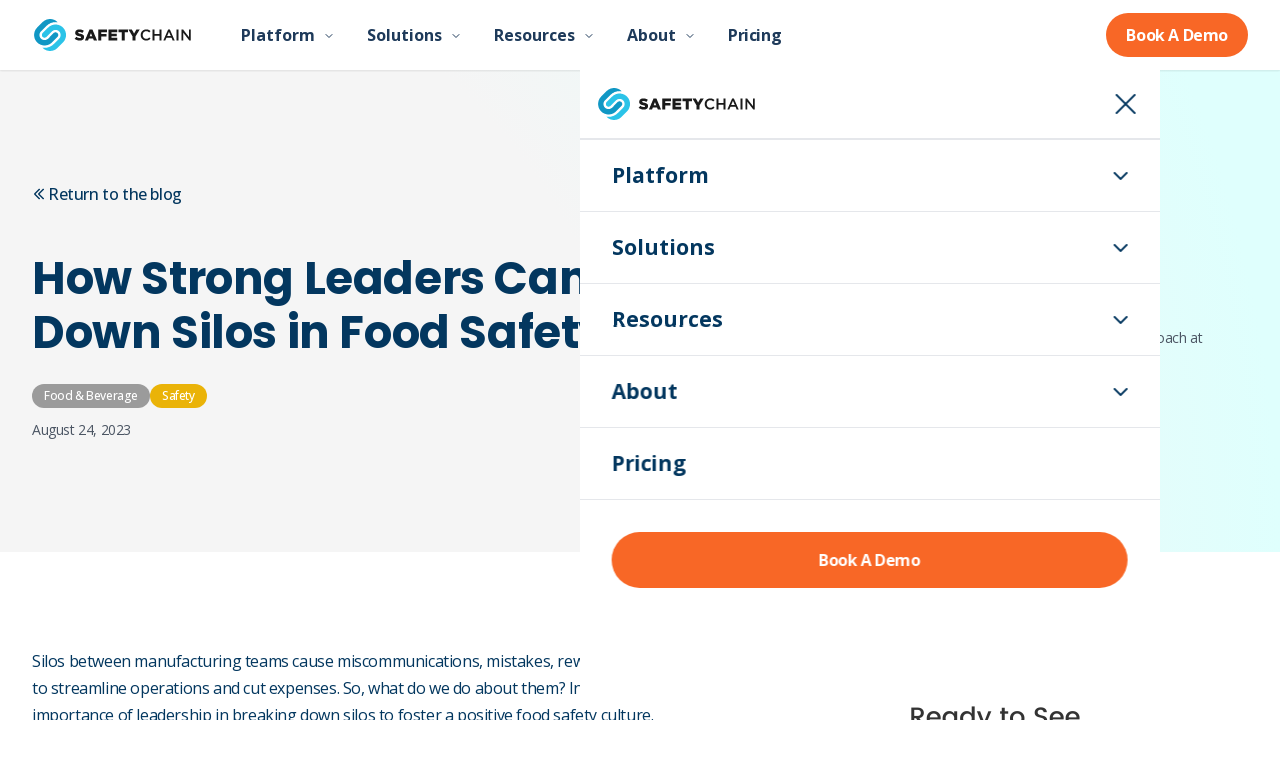

--- FILE ---
content_type: text/html; charset=utf-8
request_url: https://safetychain.com/blog/food-safety-culture-leadership
body_size: 34760
content:
<!DOCTYPE html><html lang="en" class="__variable_3f7a4f __variable_d5a796"><head><meta charSet="utf-8"/><meta name="viewport" content="width=device-width, initial-scale=1"/><link rel="preload" href="/_next/static/media/0484562807a97172-s.p.woff2" as="font" crossorigin="" type="font/woff2"/><link rel="preload" href="/_next/static/media/7db6c35d839a711c-s.p.woff2" as="font" crossorigin="" type="font/woff2"/><link rel="preload" href="/_next/static/media/8888a3826f4a3af4-s.p.woff2" as="font" crossorigin="" type="font/woff2"/><link rel="preload" href="/_next/static/media/b957ea75a84b6ea7-s.p.woff2" as="font" crossorigin="" type="font/woff2"/><link rel="preload" href="/_next/static/media/e807dee2426166ad-s.p.woff2" as="font" crossorigin="" type="font/woff2"/><link rel="preload" href="/_next/static/media/eafabf029ad39a43-s.p.woff2" as="font" crossorigin="" type="font/woff2"/><link rel="stylesheet" href="/_next/static/css/1fda2a4610d24793.css" data-precedence="next"/><link rel="stylesheet" href="/_next/static/css/de376f7fde9e9075.css" data-precedence="next"/><link rel="stylesheet" href="/_next/static/css/0f9f4fd29e0d7902.css" data-precedence="next"/><link rel="preload" as="script" fetchPriority="low" href="/_next/static/chunks/webpack-81ea733cbe27db6c.js"/><script src="/_next/static/chunks/e43394a6-c7933b928b91f42a.js" async=""></script><script src="/_next/static/chunks/3526-f0796024f66ca306.js" async=""></script><script src="/_next/static/chunks/main-app-296f4f72f036cf58.js" async=""></script><script src="/_next/static/chunks/commons-c797a3a96809e7f1.js" async=""></script><script src="/_next/static/chunks/app/layout-9ec854d1e1933f6a.js" async=""></script><script src="/_next/static/chunks/41ad15ce-4d4513be044b114a.js" async=""></script><script src="/_next/static/chunks/7b6d0c6c725c34ed1ea92743e73912f261d7a457-67a16932cb572789.js" async=""></script><script src="/_next/static/chunks/deb97647a9baee6434f93014449c52430c12b660-8e216630b79c3ab9.js" async=""></script><script src="/_next/static/chunks/c854f69fe7894d9c1568a36b35ae55f3a1f3a6ed-8a86f44e0d1185ce.js" async=""></script><script src="/_next/static/chunks/app/%5Blocale%5D/layout-be4da6d36cf1b921.js" async=""></script><script src="/_next/static/chunks/framework-a5ae21b0fa03f6ae.js" async=""></script><script src="/_next/static/chunks/8f79936d-47f14785970efe9e.js" async=""></script><script src="/_next/static/chunks/0be1b6aa288d2d16879fd5ed92b31f6e5fce64ee-78d78337957ea9c5.js" async=""></script><script src="/_next/static/chunks/7a73eea70002fba0a0c8ddcddad5295779e59547-81053a70c252942a.js" async=""></script><script src="/_next/static/chunks/103fcc6990b3db78358c14eeb1d8129bcd6629bd-f69f284bd8cb2d19.js" async=""></script><script src="/_next/static/chunks/e3354e005bd995fd5e5e1e846f36752a60ad45cf-fbdf9acc32c99d2b.js" async=""></script><script src="/_next/static/chunks/c95038aacea419d0453f4cb0568bf0505372bacb-a80305c2f2944755.js" async=""></script><script src="/_next/static/chunks/b1b0b3acb949861ad8fe9d0d5eb79a99cdbbedf8-77a4d035c76c90ce.js" async=""></script><script src="/_next/static/chunks/b1fc0ae57e412ea86309825c4dfcd7ec691eafd3-62f331a443ca3b8c.js" async=""></script><script src="/_next/static/chunks/f99169cccc27b067220f0d83d83bc609f94837bf-1ad55bb412ec58ed.js" async=""></script><script src="/_next/static/chunks/1436028554fd2383353745e70e87b6d80ea2836c-7a076d0c494c11ae.js" async=""></script><script src="/_next/static/chunks/d2507d99f04bf127b691949b1977aeecbadf581e-ae6ee70dbf8770b5.js" async=""></script><script src="/_next/static/chunks/7a97b9d95624ea133da7a94fb01dc3f6c8998721-504e86ed1b3817e4.js" async=""></script><script src="/_next/static/chunks/app/%5Blocale%5D/(common-layout)/not-found-b921a6a0dc94d7a5.js" async=""></script><script src="/_next/static/chunks/9e4a26a2ca69eb270915a4fd7ba60e0ed51b95ef-4f2d750e3f952312.js" async=""></script><script src="/_next/static/chunks/43130034c7c33a44c1fc48e70504cf1decf71b85-c3e70b6394df3b5b.js" async=""></script><script src="/_next/static/chunks/app/%5Blocale%5D/(common-layout)/blog/%5Bslug%5D/page-fe4c8ab0bc4b267f.js" async=""></script><script src="/_next/static/chunks/app/%5Blocale%5D/(common-layout)/layout-f9c97ee3cadd79e7.js" async=""></script><script src="/_next/static/chunks/app/not-found-8857432305186708.js" async=""></script><link rel="preconnect" href="https://www.datocms-assets.com"/><link rel="dns-prefetch" href="https://www.datocms-assets.com"/><link rel="preconnect" href="https://stream.mux.com"/><link rel="dns-prefetch" href="https://stream.mux.com"/><link rel="preconnect" href="https://image.mux.com"/><link rel="dns-prefetch" href="https://image.mux.com"/><link rel="preconnect" href="https://app.termly.io"/><link rel="dns-prefetch" href="https://app.termly.io"/><link rel="preconnect" href="https://fast.wistia.com"/><link rel="dns-prefetch" href="https://fast.wistia.com"/><meta name="next-critical-css" content="preload"/><title>Break Down Silos in Food Safety Culture | SafetyChain</title><meta name="description" content="Silos between manufacturing teams cause miscommunications, mistakes, rework, and limit a business’s ability to streamline operations and cut expenses."/><link rel="canonical" href="https://safetychain.com/blog/food-safety-culture-leadership"/><meta property="og:title" content="Break Down Silos in Food Safety Culture"/><meta property="og:description" content="Silos between manufacturing teams cause miscommunications, mistakes, rework, and limit a business’s ability to streamline operations and cut expenses."/><meta property="og:site_name" content="SafetyChain Software"/><meta property="og:locale" content="en"/><meta property="og:image" content="https://www.datocms-assets.com/148904/1749093535-1705677641-blog-hero-images-strong-leaders.webp?auto=format&amp;fit=max&amp;w=1200"/><meta property="og:image:width" content="1160"/><meta property="og:image:height" content="239"/><meta property="og:type" content="article"/><meta property="article:published_time" content="2023-08-24"/><meta property="article:modified_time" content="2025-09-09T12:17:29-07:00"/><meta property="article:author" content="Tia Glave"/><meta name="twitter:card" content="summary_large_image"/><meta name="twitter:site" content="@safetychain"/><meta name="twitter:title" content="Break Down Silos in Food Safety Culture"/><meta name="twitter:description" content="Silos between manufacturing teams cause miscommunications, mistakes, rework, and limit a business’s ability to streamline operations and cut expenses."/><meta name="twitter:image" content="https://www.datocms-assets.com/148904/1749093535-1705677641-blog-hero-images-strong-leaders.webp?auto=format&amp;fit=max&amp;w=1200"/><meta name="twitter:image:width" content="1160"/><meta name="twitter:image:height" content="239"/><link rel="icon" href="https://www.datocms-assets.com/148904/1753111455-safetychain-signet-small.png?auto=format&amp;h=16&amp;w=16" sizes="16x16" type="image/png"/><link rel="icon" href="https://www.datocms-assets.com/148904/1753111455-safetychain-signet-small.png?auto=format&amp;h=32&amp;w=32" sizes="32x32" type="image/png"/><link rel="icon" href="https://www.datocms-assets.com/148904/1753111455-safetychain-signet-small.png?auto=format&amp;h=96&amp;w=96" sizes="96x96" type="image/png"/><link rel="icon" href="https://www.datocms-assets.com/148904/1753111455-safetychain-signet-small.png?auto=format&amp;h=192&amp;w=192" sizes="192x192" type="image/png"/><meta name="next-size-adjust"/><script src="/_next/static/chunks/polyfills-78c92fac7aa8fdd8.js" noModule=""></script></head><body class="tracking-tight subpixel-antialiased font-sans"><!--$--><!--/$--><script type="application/ld+json">{"@context":"https://schema.org","@type":"Organization","name":"SafetyChain Software","legalName":"SafetyChain Software, Inc.","url":"https://safetychain.com","logo":"https://www.datocms-assets.com/148904/1747192884-sc-logo-black-light-mode.svg","image":"https://www.datocms-assets.com/148904/1747192884-sc-logo-black-light-mode.svg","description":"SafetyChain is a digital plant management platform for process manufacturers trusted by more than 2,000 facilities to improve plant-wide performance. It unifies production and quality teams with data and insights, tools, and delivers real-time operational visibility and control by eliminating paper and point solutions.","email":"support@safetychain.com","telephone":"(888) 235-7540","foundingDate":"01/01/2011","numberOfEmployees":"200","sameAs":["https://www.linkedin.com/company/safetychain-software/","https://www.youtube.com/channel/UCMSYeHBHsysxGcSsGBdZEhA","https://www.facebook.com/safetychain/","https://www.twitter.com/safetychain","https://www.g2.com/products/safetychain/reviews","https://www.indeed.com/cmp/Safetychain-Software/reviews","https://www.glassdoor.com/Overview/Working-at-SafetyChain-Software-EI_IE1292260.11,31.htm","https://safetychainsoftware.com"],"address":{"@type":"PostalAddress","streetAddress":"7599 Redwood Blvd Ste 205","addressLocality":"Novato","addressRegion":"CA","postalCode":"94945","addressCountry":"US"}}</script><script type="application/ld+json">{"@context":"https://schema.org","@type":"SoftwareApplication","name":"SafetyChain Software","url":"https://safetychain.com","description":"SafetyChain is a digital plant management platform for process manufacturers trusted by more than 2,000 facilities to improve plant-wide performance. It unifies production and quality teams with data and insights, tools, and delivers real-time operational visibility and control by eliminating paper and point solutions.","applicationCategory":"BusinessApplication","operatingSystem":"Web","offers":{"@type":"Offer","url":"https://safetychain.com/pricing","availability":"https://schema.org/InStock"},"screenshot":"https://www.datocms-assets.com/148904/1747192884-sc-logo-black-light-mode.svg","provider":{"@type":"Organization","name":"SafetyChain Software","url":"https://safetychain.com"},"applicationSubCategory":"Food Safety Software","requirements":"Requires JavaScript enabled. Works on Chrome, Firefox, Safari, Edge.","aggregateRating":{"@type":"AggregateRating","ratingValue":4.8,"reviewCount":150,"bestRating":5,"worstRating":1}}</script><main id="main-content"><!--$--><script type="application/ld+json">{"@context":"https://schema.org","@type":"BlogPosting","headline":"How Strong Leaders Can Break Down Silos in Food Safety Culture","description":"Silos between manufacturing teams cause miscommunications, mistakes, rework, and limit a business’s ability to streamline operations and cut expenses.","image":"https://www.datocms-assets.com/148904/1749093535-1705677641-blog-hero-images-strong-leaders.webp","datePublished":"2023-08-24T00:00:00.000Z","dateModified":"2025-09-09T19:17:29.000Z","author":{"@type":"Person","name":"Tia Glave","url":"https://safetychain.com/blog/author/tia-glave","description":"I am a food safety, quality, and regulatory professional with experience in large manufacturing, food retail, and start-up food environments. As a qualified individual trained in PCQI and FSVP, versed in GFSI schemes, including SQF and BRC, and who has implemented FSSC 22000 & ISO 9001 schemes, I will use my experience to help you develop a food safety, quality, and regulatory strategy to build and/or strengthen your programs."},"publisher":{"@type":"Organization","name":"SafetyChain Software","logo":{"@type":"ImageObject","url":"https://www.datocms-assets.com/148904/1747192884-sc-logo-black-light-mode.svg"}},"mainEntityOfPage":{"@type":"WebPage","@id":"https://safetychain.com/blog/food-safety-culture-leadership"},"articleBody":"Silos between manufacturing teams cause miscommunications, mistakes, rework, and limit a business’s ability to streamline operations and cut expenses. So, what do we do about them? In this blog, we discuss the importance of leadership in breaking down silos to foster a positive food safety culture. In our recent webina r, Food Safety Culture: Breaking Down Silos using Influence , Tia Glave and Jill Stuber, co-founders of the leading provider of coaching-based food safety culture programs Catalyst , explain why having a strong technical leader who can lead with influence is critical for breaking down interdepartmental silos. Let's pinpoint where the shortcomings of technical leaders typically come from, and what you can do about it. Topics include: Shortcomings of today's food safety culture leaders Business cases for building strong food safety leaders How to develop influential technical leaders Shortcomings of Today's Food Safety Culture Leaders Too often, our leaders aren't leaders. The majority of technical leaders are promoted because of their technical expertise — not their leadership skills. Food safety culture is a prime example where leadership typically has strong technical skills, but isn’t provided with training in how to lead effectively, impacting their direct reports and inhibiting their ability to break through interdepartmental silos. We are people who have been highly trained in science, and we speak that language. Even when we think we’re not speaking science or technical jargon we’re still not communicating effectively to influence and have the right outcomes we want. A prime example is food safety culture leaders coming to interdepartmental meetings armed with data and statistics to sway buy-in from other departments. In fact, studies show that rational persuasion is the single most attempted method of influence, while also being the least effective . What’s worse is that inspiration — the most effective method of influence met with the least resistance — is the least utilized . If companies valued training leadership how to better communicate, relate to, and guide their teams, silos would be a non-issue. A good leader in food safety culture forms strong relationships across teams so that collaborations are streamlined, efficient, and successful. Unfortunately, that’s not the trend we see in most businesses today, particularly in technical fields like FSQA. Business cases for building strong leaders Despite the fact that we just showed you evidence that rational data isn’t the strongest motivator, we know you still want to see the data behind the effectiveness of providing training and coaching resources for your leaders. Well, here it is: How to develop influential technical leaders The Center for Creative Leadership identifies four keys to leading with influence : organizational intelligence, team promotion, trust building, and leveraging networks. These four keys have one critical overarching priority: they all focus on developing professional relationships. Assess how colleagues view your department. Evaluate your workplace’s food safety culture by talking to people at different levels in different departments of your organization. Do they see your department as a show stopper or as an enabler? Do they understand that you want the same things — quality production environments for your workers and customers? Open a conversation that discusses how your departments can work towards communal goals together. Identify the skills and qualities your organization needs in a strong leader — then develop those attributes throughout your team. Developing people and their leadership skills is essential to break down silos. Your job as a leader, whether or not you have direct reports, is to take care of the people around you so that you can better influence and inspire them. What does your team from you to succeed? Asana identifies 17 of the most important qualities in a leader , which ones do you have, and which do you need to work on? Do you empower your team members to succeed with encouragement and industry-knowledge? How do you prioritize professional development for your team members? Do you pay attention to what they want to learn, use failures as teaching opportunities, and provide constructive criticism in a way that inspires your team? How effective are your methods of communication? Do you notice frequent misunderstandings, delays in responses, or a lack of feedback? Does your team consider you to be emotionally intelligent? Do you go out of your way to choose your words carefully so your team can stay motivated and productive, even when things go wrong? Are you an effective problem-solver? Does your team often come to you for help or advice, and, if they do, do they typically leave with their issues resolved in a way that’s satisfying to them? How good are you at showing respect for others? Do you let a bad attitude affect the way you interact with your colleagues? How do you handle situations when you disagree with a team member? Do you practice personal development by frequently attending classes and conferences to develop skills that will benefit you and your team? Do you guide your team through strategic tactics to generate new ideas? How often do you use data to drive important decisions or lead brainstorming sessions across departments? How often do you practice active listening? Are you confident enough in your team to delegate tasks? Do you, or are your typically scrambling because you took on too much work for yourself? Do you assume responsibility when your team makes mistakes and make it your priority to come up with a solution? Are you passionate about your day-to-day tasks and new projects? Can you see that excitement reflected in your team? How forward looking are your initiatives? Do you take a long-haul view of overall company goals or are you just trying to make it through the quarter relatively unscathed? Do you go out of your way to show you care about your team by asking them appropriate questions about their lives, connecting with them on a personal level, and orchestrate team building exercises that are inclusive of all team members? How up-to-date are you on the latest industry trends and technology innovations in your field? Are you actively looking for ways to keep your team current and armed with the latest tools to do their jobs efficiently and safely? Do you quickly adapt to changing situations without placing additional stress on your team? Do you continuously make an extra effort to keep an open mind and eliminate unconscious biases?","wordCount":1057}</script><article class="pb-[120px]"><section class="relative overflow-hidden " style="background-image:radial-gradient(circle farthest-side at 0% 100%, #f5f5f5 51%, #dffffd)"><div class="relative"><div class="
        max-w-7xl mx-auto 
        text-left 
        pt-16 sm:pt-20 md:pt-28 
        pb-16 sm:pb-20 md:pb-28
        px-4 sm:px-6 lg:px-8
        
      "><div class="mb-6"><a class="inline-flex items-center gap-2 text-primary-600 hover:text-primary-700 transition-colors font-medium " href="/blog"><svg class="w-4 h-4" fill="none" viewBox="0 0 24 24" stroke="currentColor" aria-hidden="true"><path stroke-linecap="round" stroke-linejoin="round" stroke-width="2" d="M11 19l-7-7 7-7"></path><path stroke-linecap="round" stroke-linejoin="round" stroke-width="2" d="M17 19l-7-7 7-7"></path></svg><span>Return to the blog</span></a></div><div class="grid grid-cols-1 md:grid-cols-12 gap-8"><div class="md:col-span-8"><h1 class="text-mobile-st-h1 md:text-tablet-st-h1 lg:text-desktop-st-h1 font-bold mb-6 leading-tight" style="color:#03375F">How Strong Leaders Can Break Down Silos in Food Safety Culture</h1><div class="mb-3 flex flex-wrap gap-2"><a class="inline-block px-3 py-1 text-xs font-medium rounded-full transition-all hover:opacity-80" style="background-color:#9B9B9B;color:#ffffff" href="/blog/category/food-beverage">Food &amp; Beverage</a><a class="inline-block px-3 py-1 text-xs font-medium rounded-full transition-all hover:opacity-80" style="background-color:#EAB308;color:#ffffff" href="/blog/category/safety">Safety</a></div><div class="" style="color:#03375F"><div class="flex flex-wrap items-center gap-2 text-sm text-gray-600 "><time dateTime="2023-08-24">August 24, 2023</time></div></div></div><div class="md:col-span-4 flex items-center justify-start"><a class="flex items-center gap-3 hover:opacity-80 transition-opacity flex items-center gap-3" href="/blog/author/tia-glave"><div class="flex-shrink-0"><div class="w-12 h-12 rounded-full object-cover" style="overflow:hidden;position:relative;width:100%;max-width:128px"><img style="display:block;width:100%" src="[data-uri]" aria-hidden="true" alt=""/><img aria-hidden="true" alt="" src="[data-uri]" style="transition:opacity 500ms;opacity:1;position:absolute;left:-5%;top:-5%;width:110%;height:auto;max-width:none;max-height:none"/><noscript><picture class="w-12 h-12"><source srcSet="https://www.datocms-assets.com/148904/1752857361-1705677602-tia-glave.jpg?dpr=0.5&amp;fit=crop&amp;h=128&amp;w=128 64w,https://www.datocms-assets.com/148904/1752857361-1705677602-tia-glave.jpg?dpr=0.75&amp;fit=crop&amp;h=128&amp;w=128 96w,https://www.datocms-assets.com/148904/1752857361-1705677602-tia-glave.jpg?fit=crop&amp;h=128&amp;w=128 128w,https://www.datocms-assets.com/148904/1752857361-1705677602-tia-glave.jpg?dpr=1.5&amp;fit=crop&amp;h=128&amp;w=128 192w,https://www.datocms-assets.com/148904/1752857361-1705677602-tia-glave.jpg?dpr=2&amp;fit=crop&amp;h=128&amp;w=128 256w,https://www.datocms-assets.com/148904/1752857361-1705677602-tia-glave.jpg?dpr=3&amp;fit=crop&amp;h=128&amp;w=128 384w,https://www.datocms-assets.com/148904/1752857361-1705677602-tia-glave.jpg?dpr=4&amp;fit=crop&amp;h=128&amp;w=128 512w"/><img src="https://www.datocms-assets.com/148904/1752857361-1705677602-tia-glave.jpg?fit=crop&amp;h=128&amp;w=128" alt="Tia Glave" style="position:absolute;left:0;top:0;width:100%;height:100%;max-width:none;max-height:none" loading="lazy"/></picture></noscript></div></div><div class="flex flex-col"><span class="font-medium text-gray-900">Tia Glave</span><span class="text-sm text-gray-600">Co-Founder, President &amp; Coach at Catalyst Food Leaders</span></div></a></div></div></div></div></section><div class="
        max-w-7xl mx-auto 
        text-left 
        pt-0 
        pb-0
        px-4 sm:px-6 lg:px-8
        mt-24
      "><div class="lg:grid lg:grid-cols-12 lg:gap-12"><article class="lg:col-span-8"><div class="prose prose-lg max-w-none prose-img:max-w-full prose-img:h-auto"><div class="text-primary font-sans text-base [&amp;&gt;*:first-child]:mt-0 [&amp;_ul]:list-disc [&amp;_ol]:list-decimal [&amp;_strong]:font-bold [&amp;_em]:italic [&amp;_h1]:text-mobile-st-h1 [&amp;_h1]:md:text-tablet-st-h1 [&amp;_h1]:lg:text-desktop-st-h1 [&amp;_h1]:font-bold [&amp;_h1]:font-poppins [&amp;_h1]:text-navy [&amp;_h2]:text-mobile-st-h2 [&amp;_h2]:md:text-tablet-st-h2 [&amp;_h2]:lg:text-desktop-st-h2 [&amp;_h2]:font-bold [&amp;_h2]:font-poppins [&amp;_h2]:text-navy [&amp;_h3]:text-mobile-st-h3 [&amp;_h3]:md:text-tablet-st-h3 [&amp;_h3]:lg:text-desktop-st-h3 [&amp;_h3]:font-bold [&amp;_h3]:font-poppins [&amp;_h3]:text-navy [&amp;_h4]:text-mobile-st-h4 [&amp;_h4]:md:text-tablet-st-h4 [&amp;_h4]:lg:text-desktop-st-h4 [&amp;_h4]:font-semibold [&amp;_h4]:font-poppins [&amp;_h4]:text-navy [&amp;_h5]:text-mobile-st-h5 [&amp;_h5]:md:text-tablet-st-h5 [&amp;_h5]:lg:text-desktop-st-h5 [&amp;_h5]:font-semibold [&amp;_h5]:font-poppins [&amp;_h5]:text-navy [&amp;_h6]:text-mobile-st-h6 [&amp;_h6]:md:text-tablet-st-h6 [&amp;_h6]:lg:text-desktop-st-h6 [&amp;_h6]:font-semibold [&amp;_h6]:font-poppins [&amp;_h6]:text-navy [&amp;&gt;div]:pb-0 [&amp;&gt;div]:mt-0 [&amp;&gt;div]:mb-6 [&amp;&gt;div]:leading-[27px] [&amp;_ul]:my-4 [&amp;_ul]:ml-6 [&amp;_ol]:my-4 [&amp;_ol]:ml-6 [&amp;_li]:my-1 [&amp;_h1]:mt-10 [&amp;_h1]:mb-6 [&amp;_h2]:mt-8 [&amp;_h2]:mb-6 [&amp;_h3]:mt-6 [&amp;_h3]:mb-3 [&amp;_h4]:mt-4 [&amp;_h4]:mb-2 [&amp;_h5]:mt-4 [&amp;_h5]:mb-2 [&amp;_h6]:mt-4 [&amp;_h6]:mb-2"><div class="mb-6">Silos between manufacturing teams cause miscommunications, mistakes, rework, and limit a business’s ability to streamline operations and cut expenses. So, what do we do about them? In this blog, we discuss the importance of leadership in breaking down silos to foster a positive food safety culture.</div><div class="mb-6"><a href="https://info.safetychain.com/influence-food-safety" class="text-seablue hover:text-seablue-light transition-colors duration-200" target="_blank" rel="noopener noreferrer">In our recent webina</a>r, <strong>Food Safety Culture: Breaking Down Silos using Influence</strong>, Tia Glave and Jill Stuber, co-founders of the leading provider of coaching-based food safety culture programs <a href="https://www.foodsafetycatalyst.com/" class="text-seablue hover:text-seablue-light transition-colors duration-200" target="_blank" rel="noopener noreferrer">Catalyst</a>, explain why having a strong technical leader who can lead with influence is critical for breaking down interdepartmental silos.</div><div class="mb-6">Let&#x27;s pinpoint where the shortcomings of technical leaders typically come from, and what you can do about it.</div><div class="mb-6">Topics include:</div><ol><li><div class="mb-6">Shortcomings of today&#x27;s food safety culture leaders</div></li><li><div class="mb-6">Business cases for building strong food safety leaders</div></li><li><div class="mb-6">How to develop influential technical leaders</div></li></ol><h2>Shortcomings of Today&#x27;s Food Safety Culture Leaders</h2><div class="mb-6">Too often, our leaders aren&#x27;t leaders. The majority of technical leaders are promoted because of their technical expertise — not their leadership skills. <a class="text-seablue hover:text-seablue-light transition-colors duration-200" href="/blog/building-food-safety-culture">Food safety culture</a> is a prime example where leadership typically has strong technical skills, but isn’t provided with training in how to lead effectively, impacting their direct reports and inhibiting their ability to break through interdepartmental silos.</div><blockquote><div class="mb-6">We are people who have been highly trained in science, and we speak that language. Even when we think we’re not speaking science or technical jargon we’re still not communicating effectively to influence and have the right outcomes we want.</div><footer>Tia Glave, Co-Founder / Catalyst</footer></blockquote><div class="mb-6">A prime example is food safety culture leaders coming to interdepartmental meetings armed with data and statistics to sway buy-in from other departments. In fact, studies show that rational persuasion is the single most attempted method of influence, <strong>while also being the least effective</strong>. What’s worse is that inspiration — <strong>the most effective method of influence met with the least resistance — is the least utilized</strong>.</div><div class="flex justify-center"><div class="my-8 inline-block"><div style="display:inline-block;max-width:100%"><div class="max-w-full" style="overflow:hidden;position:relative;width:100%;max-width:854px"><img style="display:block;width:auto;max-width:100%;height:auto;object-fit:contain" src="[data-uri]" aria-hidden="true" alt=""/><img aria-hidden="true" alt="" src="[data-uri]" style="transition:opacity 500ms;opacity:1;position:absolute;left:-5%;top:-5%;width:110%;height:auto;max-width:none;max-height:none"/><noscript><picture><source srcSet="https://www.datocms-assets.com/148904/1749093496-1705679303-center-for-creative-leadership-blog-image.png?dpr=0.25 213w,https://www.datocms-assets.com/148904/1749093496-1705679303-center-for-creative-leadership-blog-image.png?dpr=0.5 427w,https://www.datocms-assets.com/148904/1749093496-1705679303-center-for-creative-leadership-blog-image.png?dpr=0.75 640w,https://www.datocms-assets.com/148904/1749093496-1705679303-center-for-creative-leadership-blog-image.png 854w"/><img src="https://www.datocms-assets.com/148904/1749093496-1705679303-center-for-creative-leadership-blog-image.png" alt="assessing the effectiveness of methods of influence" style="position:absolute;left:0;top:0;width:auto;height:auto;max-width:100%;max-height:none;object-fit:contain" loading="lazy"/></picture></noscript></div></div></div></div><div class="mb-6">If companies valued training leadership how to better communicate, relate to, and guide their teams, silos would be a non-issue. A good leader in food safety culture forms strong relationships across teams so that collaborations are streamlined, efficient, and successful. Unfortunately, that’s not the trend we see in most businesses today, particularly in technical fields like FSQA.</div><div class="flex justify-center"><div class="my-8 inline-block"><div style="display:inline-block;max-width:100%"><div class="max-w-full" style="overflow:hidden;position:relative;width:100%;max-width:710px"><img style="display:block;width:auto;max-width:100%;height:auto;object-fit:contain" src="[data-uri]" aria-hidden="true" alt=""/><img aria-hidden="true" alt="" src="[data-uri]" style="transition:opacity 500ms;opacity:1;position:absolute;left:-5%;top:-5%;width:110%;height:auto;max-width:none;max-height:none"/><noscript><picture><source srcSet="https://www.datocms-assets.com/148904/1749093506-1705679348-us-bureau-of-labor.png?dpr=0.25 177w,https://www.datocms-assets.com/148904/1749093506-1705679348-us-bureau-of-labor.png?dpr=0.5 355w,https://www.datocms-assets.com/148904/1749093506-1705679348-us-bureau-of-labor.png?dpr=0.75 532w,https://www.datocms-assets.com/148904/1749093506-1705679348-us-bureau-of-labor.png 710w"/><img src="https://www.datocms-assets.com/148904/1749093506-1705679348-us-bureau-of-labor.png" alt="bureau of labor" style="position:absolute;left:0;top:0;width:auto;height:auto;max-width:100%;max-height:none;object-fit:contain" loading="lazy"/></picture></noscript></div></div></div></div><h2>Business cases for building strong leaders</h2><div class="mb-6">Despite the fact that we just showed you evidence that rational data isn’t the strongest motivator, we know you still want to see the data behind the effectiveness of providing training and coaching resources for your leaders. Well, here it is:  </div><div class="flex justify-center"><div class="my-8 inline-block"><div style="display:inline-block;max-width:100%"><div class="max-w-full" style="overflow:hidden;position:relative;width:100%;max-width:1090px"><img style="display:block;width:auto;max-width:100%;height:auto;object-fit:contain" src="[data-uri]" aria-hidden="true" alt=""/><img aria-hidden="true" alt="" src="[data-uri]" style="transition:opacity 500ms;opacity:1;position:absolute;left:-5%;top:-5%;width:110%;height:auto;max-width:none;max-height:none"/><noscript><picture><source srcSet="https://www.datocms-assets.com/148904/1749093516-1705679388-individualvsorganizational.png?dpr=0.25 272w,https://www.datocms-assets.com/148904/1749093516-1705679388-individualvsorganizational.png?dpr=0.5 545w,https://www.datocms-assets.com/148904/1749093516-1705679388-individualvsorganizational.png?dpr=0.75 817w,https://www.datocms-assets.com/148904/1749093516-1705679388-individualvsorganizational.png 1090w"/><img src="https://www.datocms-assets.com/148904/1749093516-1705679388-individualvsorganizational.png" alt="individual and organizational benefits" style="position:absolute;left:0;top:0;width:auto;height:auto;max-width:100%;max-height:none;object-fit:contain" loading="lazy"/></picture></noscript></div></div></div></div><h2>How to develop influential technical leaders</h2><div class="mb-6">The Center for Creative Leadership identifies <a href="https://www.ccl.org/articles/leading-effectively-articles/4-keys-strengthen-ability-influence-others/" class="text-seablue hover:text-seablue-light transition-colors duration-200" target="_blank" rel="noopener noreferrer">four keys to leading with influence</a>: organizational intelligence, team promotion, trust building, and leveraging networks. These four keys have one critical overarching priority: they all focus on developing professional relationships.</div><h4>Assess how colleagues view your department.</h4><div class="mb-6">Evaluate your workplace’s <a class="text-seablue hover:text-seablue-light transition-colors duration-200" href="/blog/business-goals-food-safety-culture">food safety culture</a> by talking to people at different levels in different departments of your organization. Do they see your department as a show stopper or as an enabler? Do they understand that you want the same things — quality production environments for your workers and customers? Open a conversation that discusses how your departments can work towards communal goals together.</div><h4>Identify the skills and qualities your organization needs in a strong leader — then develop those attributes throughout your team.</h4><blockquote><div class="mb-6">Developing people and their leadership skills is essential to break down silos. Your job as a leader, whether or not you have direct reports, is to take care of the people around you so that you can better influence and inspire them.</div><footer>Jill Sybor, Co-Founder / Catalyst</footer></blockquote><div class="mb-6">What does your team from you to succeed? Asana identifies <a href="https://asana.com/resources/qualities-of-a-leader?psafe_param=1&amp;gclid=Cj0KCQjw9MCnBhCYARIsAB1WQVXpDFdmj1mgCJXMPGmzZRExu4parym_BIdy3k4zBzcTQcAFLn28yGYaAtjJEALw_wcB&amp;gclsrc=aw.ds" class="text-seablue hover:text-seablue-light transition-colors duration-200" target="_blank" rel="noopener noreferrer">17 of the most important qualities in a leader</a>, which ones do you have, and which do you need to work on?</div><ol><li><div class="mb-6">Do you empower your team members to succeed with encouragement and industry-knowledge?</div></li><li><div class="mb-6">How do you prioritize professional development for your team members? Do you pay attention to what they want to learn, use failures as teaching opportunities, and provide constructive criticism in a way that inspires your team?</div></li><li><div class="mb-6">How effective are your methods of communication? Do you notice frequent misunderstandings, delays in responses, or a lack of feedback?</div></li><li><div class="mb-6">Does your team consider you to be emotionally intelligent? Do you go out of your way to choose your words carefully so your team can stay motivated and productive, even when things go wrong?</div></li><li><div class="mb-6">Are you an effective problem-solver? Does your team often come to you for help or advice, and, if they do, do they typically leave with their issues resolved in a way that’s satisfying to them?</div></li><li><div class="mb-6">How good are you at showing respect for others? Do you let a bad attitude affect the way you interact with your colleagues? How do you handle situations when you disagree with a team member?</div></li><li><div class="mb-6">Do you practice personal development by frequently attending classes and conferences to develop skills that will benefit you and your team?</div></li><li><div class="mb-6">Do you guide your team through strategic tactics to generate new ideas? How often do you use <a class="text-seablue hover:text-seablue-light transition-colors duration-200" href="/blog/data-renaissance-manufacturing-guide">data</a> to drive important decisions or lead brainstorming sessions across departments?</div></li><li><div class="mb-6">How often do you practice active listening?</div></li><li><div class="mb-6">Are you confident enough in your team to delegate tasks? Do you, or are your typically scrambling because you took on too much work for yourself?</div></li><li><div class="mb-6">Do you assume responsibility when your team makes mistakes and make it your priority to come up with a solution?</div></li><li><div class="mb-6">Are you passionate about your day-to-day tasks and new projects? Can you see that excitement reflected in your team?</div></li><li><div class="mb-6">How forward looking are your initiatives? Do you take a long-haul view of overall company goals or are you just trying to make it through the quarter relatively unscathed?</div></li><li><div class="mb-6">Do you go out of your way to show you care about your team by asking them appropriate questions about their lives, connecting with them on a personal level, and orchestrate team building exercises that are inclusive of all team members?</div></li><li><div class="mb-6">How up-to-date are you on the latest <a href="https://blog.safetychain.com/food-compliance-risks" class="text-seablue hover:text-seablue-light transition-colors duration-200" target="_blank" rel="noopener noreferrer">industry trends</a> and <a href="https://blog.safetychain.com/ai-in-food-safety" class="text-seablue hover:text-seablue-light transition-colors duration-200" target="_blank" rel="noopener noreferrer">technology innovations</a> in your field? Are you actively looking for ways to keep your team current and armed with the latest tools to do their jobs efficiently and safely?</div></li><li><div class="mb-6">Do you quickly adapt to changing situations without placing additional stress on your team?</div></li><li><div class="mb-6">Do you continuously make an extra effort to keep an open mind and eliminate unconscious biases?</div></li></ol><div class="flex justify-center"><div class="my-8 inline-block"><div style="display:inline-block;max-width:100%"><div class="max-w-full" style="overflow:hidden;position:relative;width:100%;max-width:936px"><img style="display:block;width:auto;max-width:100%;height:auto;object-fit:contain" src="[data-uri]" aria-hidden="true" alt=""/><img aria-hidden="true" alt="" src="[data-uri]" style="transition:opacity 500ms;opacity:1;position:absolute;left:-5%;top:-5%;width:110%;height:auto;max-width:none;max-height:none"/><noscript><picture><source srcSet="https://www.datocms-assets.com/148904/1749093525-1705679439-technical-leader-development.png?dpr=0.25 234w,https://www.datocms-assets.com/148904/1749093525-1705679439-technical-leader-development.png?dpr=0.5 468w,https://www.datocms-assets.com/148904/1749093525-1705679439-technical-leader-development.png?dpr=0.75 702w,https://www.datocms-assets.com/148904/1749093525-1705679439-technical-leader-development.png 936w"/><img src="https://www.datocms-assets.com/148904/1749093525-1705679439-technical-leader-development.png" alt="technical leader development" style="position:absolute;left:0;top:0;width:auto;height:auto;max-width:100%;max-height:none;object-fit:contain" loading="lazy"/></picture></noscript></div></div></div></div></div></div></article><aside class="lg:col-span-4 mt-12 lg:mt-0"><div class="lg:sticky lg:top-24"><div class="[&amp;&gt;*:first-child]:mt-0 sidebar-structured-text prose prose-sm max-w-none prose-headings:font-semibold prose-headings:text-gray-900 prose-h3:text-lg prose-h3:mt-6 prose-h3:mb-3 prose-h4:text-base prose-h4:mt-4 prose-h4:mb-2 prose-h5:text-sm prose-h5:mt-3 prose-h5:mb-2 prose-p:text-gray-600 prose-p:leading-relaxed prose-a:text-primary-600 prose-a:no-underline hover:prose-a:underline prose-strong:text-gray-900 prose-ul:pl-4 prose-ol:pl-4 prose-li:text-gray-600 [&amp;&gt;*:first-child]:mt-0 space-y-6"><div class="mt-0 mb-4"><div class="inner-cta-embed w-full" data-cta-name="Embedded CTA"><div class="hs-cta-embed hs-cta-simple-placeholder hs-cta-embed-170710968133"
  style="max-width:100%; max-height:100%; width:240px;height:401px" data-hubspot-wrapper-cta-id="170710968133">
  <a href="https://cta-service-cms2.hubspot.com/web-interactives/public/v1/track/redirect?encryptedPayload=AVxigLKOvjcdDtodJ10fTiJbNniyPtH53ksf1RBCp9bQIm%2Bb1EOWr0uK2AAUV3B%2FpTl%2BgYA36RROvvGWDq4fb5Re8QJVno%2BjGrqXjASeGUFb7juPWno%3D&webInteractiveContentId=170710968133&portalId=4359571" target="_blank" rel="noopener" crossorigin="anonymous">
    <img alt="Ready to See SafetyChain in Action? Book a Demo" loading="lazy" src="https://no-cache.hubspot.com/cta/default/4359571/interactive-170710968133.png" style="height: 100%; width: 100%; object-fit: fill"
      onerror="this.style.display='none'" />
  </a>
</div></div></div></div></div></aside></div></div></article><section class="py-16 px-5 md:px-0"><div class="
        max-w-7xl mx-auto 
        text-left 
        pt-16 sm:pt-20 md:pt-28 
        pb-16 sm:pb-20 md:pb-28
        px-4 sm:px-6 lg:px-8
        
      "><div class="relative"><div class="hidden md:block absolute left-[100px] right-0 top-0 bottom-0 bg-[#E8F5F3] rounded-2xl"></div><div class="relative flex flex-col md:flex-row items-center md:gap-8"><div class="flex-shrink-0 z-10 mb-[-90px] md:mb-0"><div class="relative"><div class="w-[200px] h-[200px] rounded-full bg-[#B8E0F5] p-3"><a class="block w-full h-full" href="/blog/author/tia-glave"><div class="w-full h-full rounded-full overflow-hidden bg-white"><div class="w-full h-full object-cover" style="overflow:hidden;position:relative;width:100%;max-width:128px"><img style="display:block;width:100%" src="[data-uri]" aria-hidden="true" alt=""/><img aria-hidden="true" alt="" src="[data-uri]" style="transition:opacity 500ms;opacity:1;position:absolute;left:-5%;top:-5%;width:110%;height:auto;max-width:none;max-height:none"/><noscript><picture class="w-full h-full"><source srcSet="https://www.datocms-assets.com/148904/1752857361-1705677602-tia-glave.jpg?dpr=0.5&amp;fit=crop&amp;h=128&amp;w=128 64w,https://www.datocms-assets.com/148904/1752857361-1705677602-tia-glave.jpg?dpr=0.75&amp;fit=crop&amp;h=128&amp;w=128 96w,https://www.datocms-assets.com/148904/1752857361-1705677602-tia-glave.jpg?fit=crop&amp;h=128&amp;w=128 128w,https://www.datocms-assets.com/148904/1752857361-1705677602-tia-glave.jpg?dpr=1.5&amp;fit=crop&amp;h=128&amp;w=128 192w,https://www.datocms-assets.com/148904/1752857361-1705677602-tia-glave.jpg?dpr=2&amp;fit=crop&amp;h=128&amp;w=128 256w,https://www.datocms-assets.com/148904/1752857361-1705677602-tia-glave.jpg?dpr=3&amp;fit=crop&amp;h=128&amp;w=128 384w,https://www.datocms-assets.com/148904/1752857361-1705677602-tia-glave.jpg?dpr=4&amp;fit=crop&amp;h=128&amp;w=128 512w"/><img src="https://www.datocms-assets.com/148904/1752857361-1705677602-tia-glave.jpg?fit=crop&amp;h=128&amp;w=128" alt="Tia Glave" style="position:absolute;left:0;top:0;width:100%;height:100%;max-width:none;max-height:none" loading="lazy"/></picture></noscript></div></div></a></div></div></div><div class="flex-1 w-full md:w-auto pt-28 pb-8 md:py-12 px-8 md:pr-12 md:pl-0 bg-[#E8F5F3] md:bg-transparent rounded-2xl md:rounded-none text-center md:text-left"><a class="inline-block" href="/blog/author/tia-glave"><h2 class="text-3xl md:text-4xl font-bold text-[#003366] hover:text-[#0066CC] transition-colors">Tia Glave</h2></a><div class="mb-4"><p class="text-lg md:text-xl text-[#003366] mb-0.5">Co-Founder, President &amp; Coach at Catalyst Food Leaders</p><div class="flex gap-3 mt-1 justify-center md:justify-start"><a href="https://www.linkedin.com/in/tiaglave/" target="_blank" rel="noopener noreferrer" class="w-8 h-8 bg-[#0099CC] rounded flex items-center justify-center hover:bg-[#007AA3] transition-colors" aria-label="Website"><svg xmlns="http://www.w3.org/2000/svg" viewBox="0 0 24 24" fill="currentColor" aria-hidden="true" data-slot="icon" class="h-4 w-4 text-white"><path fill-rule="evenodd" d="M19.902 4.098a3.75 3.75 0 0 0-5.304 0l-4.5 4.5a3.75 3.75 0 0 0 1.035 6.037.75.75 0 0 1-.646 1.353 5.25 5.25 0 0 1-1.449-8.45l4.5-4.5a5.25 5.25 0 1 1 7.424 7.424l-1.757 1.757a.75.75 0 1 1-1.06-1.06l1.757-1.757a3.75 3.75 0 0 0 0-5.304Zm-7.389 4.267a.75.75 0 0 1 1-.353 5.25 5.25 0 0 1 1.449 8.45l-4.5 4.5a5.25 5.25 0 1 1-7.424-7.424l1.757-1.757a.75.75 0 1 1 1.06 1.06l-1.757 1.757a3.75 3.75 0 1 0 5.304 5.304l4.5-4.5a3.75 3.75 0 0 0-1.035-6.037.75.75 0 0 1-.354-1Z" clip-rule="evenodd"></path></svg></a></div></div><p class="text-gray-600 text-base md:text-lg leading-relaxed pt-4 md:pt-6">I am a food safety, quality, and regulatory professional with experience in large manufacturing, food retail, and start-up food environments. As a qualified individual trained in PCQI and FSVP, versed in GFSI schemes, including SQF and BRC, and who has implemented FSSC 22000 &amp; ISO 9001 schemes, I will use my experience to help you develop a food safety, quality, and regulatory strategy to build and/or strengthen your programs. </p></div></div></div></div></section><section class="py-16"><div class="
        max-w-7xl mx-auto 
        text-left 
        pt-16 sm:pt-20 md:pt-28 
        pb-16 sm:pb-20 md:pb-28
        px-4 sm:px-6 lg:px-8
        py-12
      "><div class=" mb-8"><div class="text-left "><h2 class="font-heading font-bold text-mobile-h2 md:text-tablet-h2 lg:text-desktop-h2 text-navy ">Related Posts</h2><div class="mb-4 text-lg text-navy-800 "><p>Continue reading with these related articles</p></div></div></div><div class="grid grid-cols-1 md:grid-cols-3 gap-6"><a class="block h-full" href="/blog/food-traceability-fsma-204-how-traceable-are-your-products"><div class="
        bg-white
        
        rounded-[20px]
        shadow-sm
        
        transition-all duration-200
        h-full flex flex-col hover:shadow-lg transition-shadow duration-300 overflow-hidden 
      "><div class="relative w-full h-[200px] overflow-hidden rounded-t-[20px]"><div class="w-full h-full" style="overflow:hidden;position:relative;width:100%;max-width:1148px"><img class="w-full h-full object-cover" style="display:block;width:100%" src="[data-uri]" aria-hidden="true" alt=""/><img aria-hidden="true" alt="" src="[data-uri]" style="transition:opacity 500ms;opacity:1;position:absolute;left:-5%;top:-5%;width:110%;height:auto;max-width:none;max-height:none"/><noscript><picture class="w-full h-full"><source srcSet="https://www.datocms-assets.com/148904/1767633136-chicken-nuggets.png?ar64=MTY6OQ&amp;crop=faces&amp;dpr=0.25&amp;fit=crop 287w,https://www.datocms-assets.com/148904/1767633136-chicken-nuggets.png?ar64=MTY6OQ&amp;crop=faces&amp;dpr=0.5&amp;fit=crop 574w,https://www.datocms-assets.com/148904/1767633136-chicken-nuggets.png?ar64=MTY6OQ&amp;crop=faces&amp;dpr=0.75&amp;fit=crop 861w,https://www.datocms-assets.com/148904/1767633136-chicken-nuggets.png?ar64=MTY6OQ&amp;crop=faces&amp;fit=crop 1148w"/><img src="https://www.datocms-assets.com/148904/1767633136-chicken-nuggets.png?ar64=MTY6OQ&amp;crop=faces&amp;fit=crop" alt="Group of people working at a food factory doing quality control on the production line." class="w-full h-full object-cover" style="position:absolute;left:0;top:0;width:100%;height:100%;max-width:none;max-height:none" loading="lazy"/></picture></noscript></div></div><div class="flex flex-col flex-grow p-6"><div class="mb-3 flex flex-wrap gap-2"><span class="inline-block px-3 py-1 text-xs font-medium rounded-full" style="background-color:#EAB308;color:#ffffff">Safety</span><span class="inline-block px-3 py-1 text-xs font-medium rounded-full" style="background-color:#9B9B9B;color:#ffffff">Food &amp; Beverage</span></div><h3 class="text-lg font-semibold text-gray-900 mb-3 leading-tight">Food Traceability &amp; FSMA 204: How Traceable Are Your Products?</h3><div class="text-xs text-gray-500 mb-3 flex items-center gap-2"><time dateTime="2026-01-08">January 8, 2026</time><span>•</span><span>Dr. Ben Miller &amp; Eric Marshall</span></div><p class="text-sm text-gray-600 mb-4 leading-relaxed">If the FDA asked for your traceability records at 3:30 on a Friday, how confident are you that your team could deliver them within 24 hours, without pulling people off the line, scrambling through spreadsheets, or chasing supplier emails?</p><div class="mt-auto"><span class="inline-flex items-center text-sm font-medium text-[#2E95D1] hover:text-[#2684c5] hover:underline transition-all duration-200">Read Now<svg viewBox="0 0 24 24" width="20" height="20" class="ml-1"><path fill="currentColor" d="m14.83 11.29-4.24-4.24a1 1 0 0 0-1.42 0 1 1 0 0 0 0 1.41L12.71 12l-3.54 3.54a1 1 0 0 0 0 1.41 1 1 0 0 0 .71.29 1 1 0 0 0 .71-.29l4.24-4.24a1 1 0 0 0 0-1.42z"></path></svg></span></div></div></div></a><a class="block h-full" href="/blog/safetychain-reveals-2026-food-safety-predictions"><div class="
        bg-white
        
        rounded-[20px]
        shadow-sm
        
        transition-all duration-200
        h-full flex flex-col hover:shadow-lg transition-shadow duration-300 overflow-hidden 
      "><div class="relative w-full h-[200px] overflow-hidden rounded-t-[20px]"><div class="w-full h-full" style="overflow:hidden;position:relative;width:100%;max-width:692px"><img class="w-full h-full object-cover" style="display:block;width:100%" src="[data-uri]" aria-hidden="true" alt=""/><img aria-hidden="true" alt="" src="[data-uri]" style="transition:opacity 500ms;opacity:1;position:absolute;left:-5%;top:-5%;width:110%;height:auto;max-width:none;max-height:none"/><noscript><picture class="w-full h-full"><source srcSet="https://www.datocms-assets.com/148904/1756997296-manufacturing-line-1-1.png?ar64=MTY6OQ&amp;crop=faces&amp;dpr=0.25&amp;fit=crop 173w,https://www.datocms-assets.com/148904/1756997296-manufacturing-line-1-1.png?ar64=MTY6OQ&amp;crop=faces&amp;dpr=0.5&amp;fit=crop 346w,https://www.datocms-assets.com/148904/1756997296-manufacturing-line-1-1.png?ar64=MTY6OQ&amp;crop=faces&amp;dpr=0.75&amp;fit=crop 519w,https://www.datocms-assets.com/148904/1756997296-manufacturing-line-1-1.png?ar64=MTY6OQ&amp;crop=faces&amp;fit=crop 692w"/><img src="https://www.datocms-assets.com/148904/1756997296-manufacturing-line-1-1.png?ar64=MTY6OQ&amp;crop=faces&amp;fit=crop" alt="manufacturing line" class="w-full h-full object-cover" style="position:absolute;left:0;top:0;width:100%;height:100%;max-width:none;max-height:none" loading="lazy"/></picture></noscript></div></div><div class="flex flex-col flex-grow p-6"><div class="mb-3 flex flex-wrap gap-2"><span class="inline-block px-3 py-1 text-xs font-medium rounded-full" style="background-color:#000000;color:#ffffff">News</span></div><h3 class="text-lg font-semibold text-gray-900 mb-3 leading-tight">Preventable Recalls and Regulatory Pressure: SafetyChain  Reveals 2026 Food Safety Predictions</h3><div class="text-xs text-gray-500 mb-3 flex items-center gap-2"><time dateTime="2026-01-08">January 8, 2026</time><span>•</span><span>SafetyChain Software</span></div><p class="text-sm text-gray-600 mb-4 leading-relaxed">From preventable recalls to private-sector oversight, SafetyChain’s 2026 food safety predictions reveal what manufacturers must prepare for next.</p><div class="mt-auto"><span class="inline-flex items-center text-sm font-medium text-[#2E95D1] hover:text-[#2684c5] hover:underline transition-all duration-200">Read Now<svg viewBox="0 0 24 24" width="20" height="20" class="ml-1"><path fill="currentColor" d="m14.83 11.29-4.24-4.24a1 1 0 0 0-1.42 0 1 1 0 0 0 0 1.41L12.71 12l-3.54 3.54a1 1 0 0 0 0 1.41 1 1 0 0 0 .71.29 1 1 0 0 0 .71-.29l4.24-4.24a1 1 0 0 0 0-1.42z"></path></svg></span></div></div></div></a><a class="block h-full" href="/blog/verification-checks-are-critical-to-food-safety"><div class="
        bg-white
        
        rounded-[20px]
        shadow-sm
        
        transition-all duration-200
        h-full flex flex-col hover:shadow-lg transition-shadow duration-300 overflow-hidden 
      "><div class="relative w-full h-[200px] overflow-hidden rounded-t-[20px]"><div class="w-full h-full" style="overflow:hidden;position:relative;width:100%;max-width:800px"><img class="w-full h-full object-cover" style="display:block;width:100%" src="[data-uri]" aria-hidden="true" alt=""/><img aria-hidden="true" alt="" src="[data-uri]" style="transition:opacity 500ms;opacity:1;position:absolute;left:-5%;top:-5%;width:110%;height:auto;max-width:none;max-height:none"/><noscript><picture class="w-full h-full"><source srcSet="https://www.datocms-assets.com/148904/1755712130-westrock_employee-1.jpg?ar64=MTY6OQ&amp;crop=faces&amp;dpr=0.25&amp;fit=crop 200w,https://www.datocms-assets.com/148904/1755712130-westrock_employee-1.jpg?ar64=MTY6OQ&amp;crop=faces&amp;dpr=0.5&amp;fit=crop 400w,https://www.datocms-assets.com/148904/1755712130-westrock_employee-1.jpg?ar64=MTY6OQ&amp;crop=faces&amp;dpr=0.75&amp;fit=crop 600w,https://www.datocms-assets.com/148904/1755712130-westrock_employee-1.jpg?ar64=MTY6OQ&amp;crop=faces&amp;fit=crop 800w"/><img src="https://www.datocms-assets.com/148904/1755712130-westrock_employee-1.jpg?ar64=MTY6OQ&amp;crop=faces&amp;fit=crop" alt="Westrock Coffee employee on the plant floor" class="w-full h-full object-cover" style="position:absolute;left:0;top:0;width:100%;height:100%;max-width:none;max-height:none" loading="lazy"/></picture></noscript></div></div><div class="flex flex-col flex-grow p-6"><div class="mb-3 flex flex-wrap gap-2"><span class="inline-block px-3 py-1 text-xs font-medium rounded-full" style="background-color:#EAB308;color:#ffffff">Safety</span></div><h3 class="text-lg font-semibold text-gray-900 mb-3 leading-tight">Why Small Verification Checks Are Critical to Food Safety and Manufacturing Risk Reduction</h3><div class="text-xs text-gray-500 mb-3 flex items-center gap-2"><time dateTime="2025-12-30">December 30, 2025</time><span>•</span><span>John Schrock</span></div><p class="text-sm text-gray-600 mb-4 leading-relaxed"> One missed food safety verification can put consumers at risk and create major downstream consequences for brands. And while allergens tend to get the attention, the underlying issue is broader: complacency.</p><div class="mt-auto"><span class="inline-flex items-center text-sm font-medium text-[#2E95D1] hover:text-[#2684c5] hover:underline transition-all duration-200">Read Now<svg viewBox="0 0 24 24" width="20" height="20" class="ml-1"><path fill="currentColor" d="m14.83 11.29-4.24-4.24a1 1 0 0 0-1.42 0 1 1 0 0 0 0 1.41L12.71 12l-3.54 3.54a1 1 0 0 0 0 1.41 1 1 0 0 0 .71.29 1 1 0 0 0 .71-.29l4.24-4.24a1 1 0 0 0 0-1.42z"></path></svg></span></div></div></div></a></div></div></section><!--/$--></main><!--$!--><template data-dgst="BAILOUT_TO_CLIENT_SIDE_RENDERING"></template><!--/$--><!--$--><!--/$--><script src="/_next/static/chunks/webpack-81ea733cbe27db6c.js" async=""></script><script>(self.__next_f=self.__next_f||[]).push([0]);self.__next_f.push([2,null])</script><script>self.__next_f.push([1,"1:HL[\"/_next/static/media/0484562807a97172-s.p.woff2\",\"font\",{\"crossOrigin\":\"\",\"type\":\"font/woff2\"}]\n2:HL[\"/_next/static/media/7db6c35d839a711c-s.p.woff2\",\"font\",{\"crossOrigin\":\"\",\"type\":\"font/woff2\"}]\n3:HL[\"/_next/static/media/8888a3826f4a3af4-s.p.woff2\",\"font\",{\"crossOrigin\":\"\",\"type\":\"font/woff2\"}]\n4:HL[\"/_next/static/media/b957ea75a84b6ea7-s.p.woff2\",\"font\",{\"crossOrigin\":\"\",\"type\":\"font/woff2\"}]\n5:HL[\"/_next/static/media/e807dee2426166ad-s.p.woff2\",\"font\",{\"crossOrigin\":\"\",\"type\":\"font/woff2\"}]\n6:HL[\"/_next/static/media/eafabf029ad39a43-s.p.woff2\",\"font\",{\"crossOrigin\":\"\",\"type\":\"font/woff2\"}]\n7:HL[\"/_next/static/css/1fda2a4610d24793.css\",\"style\"]\n8:HL[\"/_next/static/css/de376f7fde9e9075.css\",\"style\"]\n9:HL[\"/_next/static/css/0f9f4fd29e0d7902.css\",\"style\"]\n"])</script><script>self.__next_f.push([1,"a:I[95751,[],\"\"]\nd:I[39275,[],\"\"]\n10:I[61343,[],\"\"]\n13:I[83338,[\"9351\",\"static/chunks/commons-c797a3a96809e7f1.js\",\"3185\",\"static/chunks/app/layout-9ec854d1e1933f6a.js\"],\"ConditionalTermly\"]\n14:I[50362,[\"9351\",\"static/chunks/commons-c797a3a96809e7f1.js\",\"3185\",\"static/chunks/app/layout-9ec854d1e1933f6a.js\"],\"UTMProvider\"]\n16:I[99506,[\"9351\",\"static/chunks/commons-c797a3a96809e7f1.js\",\"3185\",\"static/chunks/app/layout-9ec854d1e1933f6a.js\"],\"ConditionalAnalytics\"]\n18:I[76130,[],\"\"]\ne:[\"locale\",\"en\",\"d\"]\nf:[\"slug\",\"food-safety-culture-leadership\",\"d\"]\n19:[]\n"])</script><script>self.__next_f.push([1,"0:[[[\"$\",\"link\",\"0\",{\"rel\":\"stylesheet\",\"href\":\"/_next/static/css/1fda2a4610d24793.css\",\"precedence\":\"next\",\"crossOrigin\":\"$undefined\"}],[\"$\",\"link\",\"1\",{\"rel\":\"stylesheet\",\"href\":\"/_next/static/css/de376f7fde9e9075.css\",\"precedence\":\"next\",\"crossOrigin\":\"$undefined\"}],[\"$\",\"link\",\"2\",{\"rel\":\"stylesheet\",\"href\":\"/_next/static/css/0f9f4fd29e0d7902.css\",\"precedence\":\"next\",\"crossOrigin\":\"$undefined\"}]],[\"$\",\"$La\",null,{\"buildId\":\"Yh4JUPEjL3U31wEW8bAh7\",\"assetPrefix\":\"\",\"initialCanonicalUrl\":\"/en/blog/food-safety-culture-leadership\",\"initialTree\":[\"\",{\"children\":[[\"locale\",\"en\",\"d\"],{\"children\":[\"(common-layout)\",{\"children\":[\"blog\",{\"children\":[[\"slug\",\"food-safety-culture-leadership\",\"d\"],{\"children\":[\"__PAGE__\",{}]}]}]}]}]},\"$undefined\",\"$undefined\",true],\"initialSeedData\":[\"\",{\"children\":[[\"locale\",\"en\",\"d\"],{\"children\":[\"(common-layout)\",{\"children\":[\"blog\",{\"children\":[[\"slug\",\"food-safety-culture-leadership\",\"d\"],{\"children\":[\"__PAGE__\",{},[[\"$Lb\",\"$Lc\"],null],null]},[\"$\",\"$Ld\",null,{\"parallelRouterKey\":\"children\",\"segmentPath\":[\"children\",\"$e\",\"children\",\"(common-layout)\",\"children\",\"blog\",\"children\",\"$f\",\"children\"],\"error\":\"$undefined\",\"errorStyles\":\"$undefined\",\"errorScripts\":\"$undefined\",\"template\":[\"$\",\"$L10\",null,{}],\"templateStyles\":\"$undefined\",\"templateScripts\":\"$undefined\",\"notFound\":\"$undefined\",\"notFoundStyles\":\"$undefined\",\"styles\":null}],[[\"$\",\"div\",null,{\"className\":\"min-h-screen bg-gray-50\",\"children\":[[\"$\",\"div\",null,{\"className\":\"bg-white border-b\",\"children\":[\"$\",\"div\",null,{\"className\":\"container mx-auto px-4 py-8\",\"children\":[\"$\",\"div\",null,{\"className\":\"mb-6\",\"children\":[\"$\",\"div\",null,{\"className\":\"flex items-center space-x-2\",\"children\":[[\"$\",\"div\",null,{\"className\":\"h-4 bg-gray-200 rounded w-12 animate-pulse\"}],[\"$\",\"div\",null,{\"className\":\"h-4 bg-gray-200 rounded w-1 animate-pulse\"}],[\"$\",\"div\",null,{\"className\":\"h-4 bg-gray-200 rounded w-16 animate-pulse\"}],[\"$\",\"div\",null,{\"className\":\"h-4 bg-gray-200 rounded w-1 animate-pulse\"}],[\"$\",\"div\",null,{\"className\":\"h-4 bg-gray-200 rounded w-32 animate-pulse\"}]]}]}]}]}],[\"$\",\"div\",null,{\"className\":\"container mx-auto px-4 py-12\",\"children\":[\"$\",\"div\",null,{\"className\":\"grid grid-cols-1 lg:grid-cols-4 gap-12\",\"children\":[[\"$\",\"div\",null,{\"className\":\"lg:col-span-3\",\"children\":[\"$\",\"div\",null,{\"className\":\"max-w-4xl mx-auto animate-pulse\",\"children\":[[\"$\",\"div\",null,{\"className\":\"mb-8\",\"children\":[[\"$\",\"div\",null,{\"className\":\"h-6 bg-gray-200 rounded-full w-24 mb-4\"}],[\"$\",\"div\",null,{\"className\":\"space-y-3 mb-6\",\"children\":[[\"$\",\"div\",null,{\"className\":\"h-8 bg-gray-200 rounded w-full\"}],[\"$\",\"div\",null,{\"className\":\"h-8 bg-gray-200 rounded w-3/4\"}]]}],[\"$\",\"div\",null,{\"className\":\"flex items-center space-x-4 mb-6\",\"children\":[[\"$\",\"div\",null,{\"className\":\"h-10 w-10 bg-gray-200 rounded-full\"}],[\"$\",\"div\",null,{\"className\":\"space-y-2\",\"children\":[[\"$\",\"div\",null,{\"className\":\"h-4 bg-gray-200 rounded w-24\"}],[\"$\",\"div\",null,{\"className\":\"h-3 bg-gray-200 rounded w-20\"}]]}]]}]]}],[\"$\",\"div\",null,{\"className\":\"aspect-video bg-gray-200 rounded-lg mb-8\"}],[\"$\",\"div\",null,{\"className\":\"prose max-w-none\",\"children\":[[\"$\",\"div\",\"0\",{\"className\":\"mb-6\",\"children\":[\"$\",\"div\",null,{\"className\":\"space-y-3\",\"children\":[[\"$\",\"div\",null,{\"className\":\"h-4 bg-gray-200 rounded w-full\"}],[\"$\",\"div\",null,{\"className\":\"h-4 bg-gray-200 rounded w-full\"}],[\"$\",\"div\",null,{\"className\":\"h-4 bg-gray-200 rounded w-3/4\"}]]}]}],[\"$\",\"div\",\"1\",{\"className\":\"mb-6\",\"children\":[\"$\",\"div\",null,{\"className\":\"space-y-3\",\"children\":[[\"$\",\"div\",null,{\"className\":\"h-4 bg-gray-200 rounded w-full\"}],[\"$\",\"div\",null,{\"className\":\"h-4 bg-gray-200 rounded w-full\"}],[\"$\",\"div\",null,{\"className\":\"h-4 bg-gray-200 rounded w-3/4\"}]]}]}],[\"$\",\"div\",\"2\",{\"className\":\"mb-6\",\"children\":[\"$\",\"div\",null,{\"className\":\"space-y-3\",\"children\":[[\"$\",\"div\",null,{\"className\":\"h-4 bg-gray-200 rounded w-full\"}],[\"$\",\"div\",null,{\"className\":\"h-4 bg-gray-200 rounded w-full\"}],[\"$\",\"div\",null,{\"className\":\"h-4 bg-gray-200 rounded w-3/4\"}]]}]}],[\"$\",\"div\",\"3\",{\"className\":\"mb-6\",\"children\":[\"$\",\"div\",null,{\"className\":\"space-y-3\",\"children\":[[\"$\",\"div\",null,{\"className\":\"h-4 bg-gray-200 rounded w-full\"}],[\"$\",\"div\",null,{\"className\":\"h-4 bg-gray-200 rounded w-full\"}],[\"$\",\"div\",null,{\"className\":\"h-4 bg-gray-200 rounded w-3/4\"}]]}]}],[\"$\",\"div\",\"4\",{\"className\":\"mb-6\",\"children\":[\"$\",\"div\",null,{\"className\":\"space-y-3\",\"children\":[[\"$\",\"div\",null,{\"className\":\"h-4 bg-gray-200 rounded w-full\"}],[\"$\",\"div\",null,{\"className\":\"h-4 bg-gray-200 rounded w-full\"}],[\"$\",\"div\",null,{\"className\":\"h-4 bg-gray-200 rounded w-3/4\"}]]}]}],[\"$\",\"div\",\"5\",{\"className\":\"mb-6\",\"children\":[\"$\",\"div\",null,{\"className\":\"space-y-3\",\"children\":[[\"$\",\"div\",null,{\"className\":\"h-4 bg-gray-200 rounded w-full\"}],[\"$\",\"div\",null,{\"className\":\"h-4 bg-gray-200 rounded w-full\"}],[\"$\",\"div\",null,{\"className\":\"h-4 bg-gray-200 rounded w-3/4\"}]]}]}],[\"$\",\"div\",\"6\",{\"className\":\"mb-6\",\"children\":[\"$\",\"div\",null,{\"className\":\"space-y-3\",\"children\":[[\"$\",\"div\",null,{\"className\":\"h-4 bg-gray-200 rounded w-full\"}],[\"$\",\"div\",null,{\"className\":\"h-4 bg-gray-200 rounded w-full\"}],[\"$\",\"div\",null,{\"className\":\"h-4 bg-gray-200 rounded w-3/4\"}]]}]}],[\"$\",\"div\",\"7\",{\"className\":\"mb-6\",\"children\":[\"$\",\"div\",null,{\"className\":\"space-y-3\",\"children\":[[\"$\",\"div\",null,{\"className\":\"h-4 bg-gray-200 rounded w-full\"}],[\"$\",\"div\",null,{\"className\":\"h-4 bg-gray-200 rounded w-full\"}],[\"$\",\"div\",null,{\"className\":\"h-4 bg-gray-200 rounded w-3/4\"}]]}]}]]}]]}]}],[\"$\",\"div\",null,{\"className\":\"lg:col-span-1\",\"children\":[\"$\",\"div\",null,{\"className\":\"space-y-8\",\"children\":[[\"$\",\"div\",null,{\"className\":\"bg-white rounded-lg p-6 shadow-sm animate-pulse\",\"children\":[[\"$\",\"div\",null,{\"className\":\"h-6 bg-gray-200 rounded w-16 mb-4\"}],[\"$\",\"div\",null,{\"className\":\"flex items-center space-x-4 mb-4\",\"children\":[[\"$\",\"div\",null,{\"className\":\"h-16 w-16 bg-gray-200 rounded-full\"}],[\"$\",\"div\",null,{\"className\":\"space-y-2\",\"children\":[[\"$\",\"div\",null,{\"className\":\"h-5 bg-gray-200 rounded w-24\"}],[\"$\",\"div\",null,{\"className\":\"h-4 bg-gray-200 rounded w-20\"}]]}]]}],[\"$\",\"div\",null,{\"className\":\"space-y-2\",\"children\":[[\"$\",\"div\",null,{\"className\":\"h-4 bg-gray-200 rounded w-full\"}],[\"$\",\"div\",null,{\"className\":\"h-4 bg-gray-200 rounded w-3/4\"}]]}]]}],[\"$\",\"div\",null,{\"className\":\"bg-white rounded-lg p-6 shadow-sm animate-pulse\",\"children\":[[\"$\",\"div\",null,{\"className\":\"h-6 bg-gray-200 rounded w-32 mb-4\"}],[\"$\",\"div\",null,{\"className\":\"space-y-4\",\"children\":[[\"$\",\"div\",\"0\",{\"className\":\"flex space-x-3\",\"children\":[[\"$\",\"div\",null,{\"className\":\"h-16 w-16 bg-gray-200 rounded\"}],[\"$\",\"div\",null,{\"className\":\"flex-1 space-y-2\",\"children\":[[\"$\",\"div\",null,{\"className\":\"h-4 bg-gray-200 rounded w-full\"}],[\"$\",\"div\",null,{\"className\":\"h-4 bg-gray-200 rounded w-2/3\"}],[\"$\",\"div\",null,{\"className\":\"h-3 bg-gray-200 rounded w-16\"}]]}]]}],[\"$\",\"div\",\"1\",{\"className\":\"flex space-x-3\",\"children\":[[\"$\",\"div\",null,{\"className\":\"h-16 w-16 bg-gray-200 rounded\"}],[\"$\",\"div\",null,{\"className\":\"flex-1 space-y-2\",\"children\":[[\"$\",\"div\",null,{\"className\":\"h-4 bg-gray-200 rounded w-full\"}],[\"$\",\"div\",null,{\"className\":\"h-4 bg-gray-200 rounded w-2/3\"}],[\"$\",\"div\",null,{\"className\":\"h-3 bg-gray-200 rounded w-16\"}]]}]]}],[\"$\",\"div\",\"2\",{\"className\":\"flex space-x-3\",\"children\":[[\"$\",\"div\",null,{\"className\":\"h-16 w-16 bg-gray-200 rounded\"}],[\"$\",\"div\",null,{\"className\":\"flex-1 space-y-2\",\"children\":[[\"$\",\"div\",null,{\"className\":\"h-4 bg-gray-200 rounded w-full\"}],[\"$\",\"div\",null,{\"className\":\"h-4 bg-gray-200 rounded w-2/3\"}],[\"$\",\"div\",null,{\"className\":\"h-3 bg-gray-200 rounded w-16\"}]]}]]}]]}]]}]]}]}]]}]}]]}],[],[]]]},[\"$\",\"$Ld\",null,{\"parallelRouterKey\":\"children\",\"segmentPath\":[\"children\",\"$e\",\"children\",\"(common-layout)\",\"children\",\"blog\",\"children\"],\"error\":\"$undefined\",\"errorStyles\":\"$undefined\",\"errorScripts\":\"$undefined\",\"template\":[\"$\",\"$L10\",null,{}],\"templateStyles\":\"$undefined\",\"templateScripts\":\"$undefined\",\"notFound\":\"$undefined\",\"notFoundStyles\":\"$undefined\",\"styles\":null}],null]},[\"$L11\",null],null]},[\"$L12\",null],null]},[[\"$\",\"html\",null,{\"lang\":\"en\",\"className\":\"__variable_3f7a4f __variable_d5a796\",\"children\":[[\"$\",\"head\",null,{\"children\":[[\"$\",\"link\",null,{\"rel\":\"preconnect\",\"href\":\"https://www.datocms-assets.com\"}],[\"$\",\"link\",null,{\"rel\":\"dns-prefetch\",\"href\":\"https://www.datocms-assets.com\"}],[\"$\",\"link\",null,{\"rel\":\"preconnect\",\"href\":\"https://stream.mux.com\"}],[\"$\",\"link\",null,{\"rel\":\"dns-prefetch\",\"href\":\"https://stream.mux.com\"}],[\"$\",\"link\",null,{\"rel\":\"preconnect\",\"href\":\"https://image.mux.com\"}],[\"$\",\"link\",null,{\"rel\":\"dns-prefetch\",\"href\":\"https://image.mux.com\"}],[\"$\",\"link\",null,{\"rel\":\"preconnect\",\"href\":\"https://app.termly.io\"}],[\"$\",\"link\",null,{\"rel\":\"dns-prefetch\",\"href\":\"https://app.termly.io\"}],[\"$\",\"link\",null,{\"rel\":\"preconnect\",\"href\":\"https://fast.wistia.com\"}],[\"$\",\"link\",null,{\"rel\":\"dns-prefetch\",\"href\":\"https://fast.wistia.com\"}],[\"$\",\"meta\",null,{\"name\":\"next-critical-css\",\"content\":\"preload\"}]]}],[\"$\",\"body\",null,{\"className\":\"tracking-tight subpixel-antialiased font-sans\",\"suppressHydrationWarning\":true,\"children\":[[\"$\",\"$L13\",null,{}],[\"$\",\"$L14\",null,{\"children\":[\"$\",\"$Ld\",null,{\"parallelRouterKey\":\"children\",\"segmentPath\":[\"children\"],\"error\":\"$undefined\",\"errorStyles\":\"$undefined\",\"errorScripts\":\"$undefined\",\"template\":[\"$\",\"$L10\",null,{}],\"templateStyles\":\"$undefined\",\"templateScripts\":\"$undefined\",\"notFound\":\"$L15\",\"notFoundStyles\":[[\"$\",\"link\",\"0\",{\"rel\":\"stylesheet\",\"href\":\"/_next/static/css/27ced3906d28d8d4.css\",\"precedence\":\"next\",\"crossOrigin\":\"$undefined\"}]],\"styles\":null}]}],[\"$\",\"$L16\",null,{\"gtmId\":\"GTM-5HKHCKN\",\"hubSpotId\":\"4359571\"}]]}]]}],null],null],\"couldBeIntercepted\":false,\"initialHead\":[false,\"$L17\"],\"globalErrorComponent\":\"$18\",\"missingSlots\":\"$W19\"}]]\n"])</script><script>self.__next_f.push([1,"1a:I[97765,[\"3337\",\"static/chunks/41ad15ce-4d4513be044b114a.js\",\"9351\",\"static/chunks/commons-c797a3a96809e7f1.js\",\"462\",\"static/chunks/7b6d0c6c725c34ed1ea92743e73912f261d7a457-67a16932cb572789.js\",\"2730\",\"static/chunks/deb97647a9baee6434f93014449c52430c12b660-8e216630b79c3ab9.js\",\"6641\",\"static/chunks/c854f69fe7894d9c1568a36b35ae55f3a1f3a6ed-8a86f44e0d1185ce.js\",\"1203\",\"static/chunks/app/%5Blocale%5D/layout-be4da6d36cf1b921.js\"],\"LangUpdater\"]\n1d:I[2362,[\"3337\",\"static/chunks/41ad15ce-4d4513be044b114a.js\",\"9351\",\"static/chunks/commons-c797a3a96809e7f1.js\",\"462\",\"static/chunks/7b6d0c6c725c34ed1ea92743e73912f261d7a457-67a16932cb572789.js\",\"2730\",\"static/chunks/deb97647a9baee6434f93014449c52430c12b660-8e216630b79c3ab9.js\",\"6641\",\"static/chunks/c854f69fe7894d9c1568a36b35ae55f3a1f3a6ed-8a86f44e0d1185ce.js\",\"1203\",\"static/chunks/app/%5Blocale%5D/layout-be4da6d36cf1b921.js\"],\"ConditionalHeader\"]\n21:I[18120,[\"3337\",\"static/chunks/41ad15ce-4d4513be044b114a.js\",\"9351\",\"static/chunks/commons-c797a3a96809e7f1.js\",\"462\",\"static/chunks/7b6d0c6c725c34ed1ea92743e73912f261d7a457-67a16932cb572789.js\",\"2730\",\"static/chunks/deb97647a9baee6434f93014449c52430c12b660-8e216630b79c3ab9.js\",\"6641\",\"static/chunks/c854f69fe7894d9c1568a36b35ae55f3a1f3a6ed-8a86f44e0d1185ce.js\",\"1203\",\"static/chunks/app/%5Blocale%5D/layout-be4da6d36cf1b921.js\"],\"ConditionalFooter\"]\n1e:T2e7e,"])</script><script>self.__next_f.push([1,"\u003csvg xmlns=\"http://www.w3.org/2000/svg\" width=\"800\" height=\"800\" viewBox=\"0 0 24 24\" xmlns:v=\"https://vecta.io/nano\"\u003e\u003cpath fill-rule=\"evenodd\" d=\"M6 2a4 4 0 0 0-4 4v12a4 4 0 0 0 4 4h12a4 4 0 0 0 4-4V6a4 4 0 0 0-4-4H6zM4 6a2 2 0 0 1 2-2h12a2 2 0 0 1 2 2v12a2 2 0 0 1-2 2H6a2 2 0 0 1-2-2V6zm5 5a1 1 0 1 0-2 0v6a1 1 0 1 0 2 0v-6zm.5-3.5a1.5 1.5 0 1 1-3 0 1.5 1.5 0 1 1 3 0zM12 10a1 1 0 0 1 .82.428A3.51 3.51 0 0 1 14.5 10c2.159 0 3.5 1.926 3.5 3.571v.008.007.008.008.008.008.008.008.008.008.008.008.008.008.008.008.008.008.008.008.008.008.008.008.008.008.008.008.008.008.008.008.008.008.008.008.008.008.008.008.008.008.008.008.008.008.008.008.008.008.008.008.008.008.008.008.009.008.008.008.008.008.008.008.008.009.009.008.009.009.009.008.009.009.009.009.009.009.009.009.009.009.009.009.009.009.009.009.009.009.009.009.009.009.009.009.009.009.009.009.009.009.009.009.009.009.009.009.009.009.009.009.009.009.009.009.009.009.009.009.009.009.009.009.009.009.009.009.009.009.009.009.009.009.009.009.009.009.009.009.009.009.009.009.009.009.009.009.009.009.009.009.009.009.009.009.009.009.009.009.009.009.009.009.009.009.009.009.009.009.009.009.009.009.009.009.009.009.009.009.009.009.009.009.009.009.009.009.009.009.009.009.009.009.009.009.009.009.009.009.009.009.009.009.009.009.009.009.009.009.009.009.009.009.009.009.009.009.009.009.009.008.009.009.009.008.008.009.008.008.008.008.008.009.008.008.008.008.008.008.008.008.008.008.008.008.008.008.008.008.008.008.008.008.008.008.008.008.008.008.008.008.008.008.008.008.008.008.008.008.008.008.008.008.008.008.008.008.008.008.008.008.008.008.008.008.008.008.008.008.008.008.007.008.008.008.008.007.007.007.007.007.007.007.007.007.007.007.007.007.007.007.007.007.007.007.007.007.007.007.007.007.007.007.007.007.007.007.007.007.007.007.007.007.007.007.007.006.006.006.006.006.006.006.006.006.006.006.006.006.006.006.006.006.006.006.006.006.006.006.006.006.006.006.006.006.006.006.006.006.006.006.006.005.006.005.006.005.005.005.005.005.005.005.005.005.005.005.005.005.005.005.005.005.005.005.005.005.005.005.005.005.005.005.005.005.004.004.004.004.004.004.004.004.004.004.004.004.004.004.004.004.004.004.004.004.004.004.004.004.004.004.003.003.003.003.003.003.003.003.003.003.003.003.003.003.003.003.003.003.003.003.003.003.003.003.003.002.002.002.002.002.002.002.002.002.002.002.002.002.002.002.002.002.002.002.002.002.002.002.002.001.001.001.001.001.001.001.001.001.001.001.001.001.001.001.001h0v.001.001h0 0 0 0 0 0 0 0 0 0 0a1 1 0 1 1-2 0h0 0 0 0 0 0 0 0 0 0 0v-.001-.001h0v-.001-.001-.001-.001-.001-.001-.001-.001-.001-.001-.001-.001-.001-.001-.001-.001-.002-.002-.002-.002-.002-.002-.002-.002-.002-.002-.002-.002-.002-.002-.002-.002-.002-.002-.002-.002-.002-.002-.002-.002-.003-.003-.003-.003-.003-.003-.003-.003-.003-.003-.003-.003-.003-.003-.003-.003-.003-.003-.003-.003-.003-.003-.003-.003-.003-.004-.004-.004-.004-.004-.004-.004-.004-.004-.004-.004-.004-.004-.004-.004-.004-.004-.004-.004-.004-.004-.004-.004-.004-.004-.004-.005-.005-.005-.005-.005-.005-.005-.005-.005-.005-.005-.005-.005-.005-.005-.005-.005-.005-.005-.005-.005-.005-.005-.005-.005-.005-.005-.005-.005-.006-.005-.006-.005-.006-.006-.006-.006-.006-.006-.006-.006-.006-.006-.006-.006-.006-.006-.006-.006-.006-.006-.006-.006-.006-.006-.006-.006-.006-.006-.006-.006-.006-.006-.006-.006-.006-.006-.006-.006-.007-.007-.007-.007-.007-.007-.007-.007-.007-.007-.007-.007-.007-.007-.007-.007-.007-.007-.007-.007-.007-.007-.007-.007-.007-.007-.007-.007-.007-.007-.007-.007-.007-.007-.007-.007-.007-.007-.007-.007-.008-.008-.008-.008-.007-.008-.008-.008-.008-.008-.008-.008-.008-.008-.008-.008-.008-.008-.008-.008-.008-.008-.008-.008-.008-.008-.008-.008-.008-.008-.008-.008-.008-.008-.008-.008-.008-.008-.008-.008-.008-.008-.008-.008-.008-.008-.008-.008-.008-.008-.008-.008-.008-.008-.008-.008-.008-.008-.008-.008-.008-.008-.008-.009-.008-.008-.008-.008-.008-.009-.008-.008-.009-.009-.009-.008-.009-.009-.009-.009-.009-.009-.009-.009-.009-.009-.009-.009-.009-.009-.009-.009-.009-.009-.009-.009-.009-.009-.009-.009-.009-.009-.009-.009-.009-.009-.009-.009-.009-.009-.009-.009-.009-.009-.009-.009-.009-.009-.009-.009-.009-.009-.009-.009-.009-.009-.009-.009-.009-.009-.009-.009-.009-.009-.009-.009-.009-.009-.009-.009-.009-.009-.009-.009-.009-.009-.009-.009-.009-.009-.009-.009-.009-.009-.009-.009-.009-.009-.009-.009-.009-.009-.009-.009-.009-.009-.009-.009-.009-.009-.009-.009-.009-.009-.009-.009-.009-.009-.009-.009-.009-.009-.009-.009-.009-.009-.009-.009-.009-.009-.009-.009-.009-.009-.009-.009-.009-.009-.009-.009-.009-.009-.009-.009-.009-.009-.009-.009-.009-.009-.009-.009-.009-.009-.009-.009-.009-.009-.009-.009-.009-.009-.009-.009-.009-.008-.009-.009-.009-.008-.009-.009-.008-.008-.008-.008-.008-.008-.008-.008-.009-.008-.008-.008-.008-.008-.008-.008-.008-.008-.008-.008-.008-.008-.008-.008-.008-.008-.008-.008-.008-.008-.008-.008-.008-.008-.008-.008-.008-.008-.008-.008-.008-.008-.008-.008-.008-.008-.008-.008-.008-.008-.008-.008-.008-.008-.008-.008-.008-.008-.008-.008-.008-.008-.008-.007-.008c0-.768-.659-1.571-1.5-1.571-.524 0-1.103.285-1.5.963v.003.01.01.01.01.01.01.01.011.01.01.011.011.011.01.011.011.011.011.011.011.011.011.011.011.011.011.011.011.011.011.011.011.011.011.011.011.011.011.011.011.011.011.011.011.011.011.011.011.011.011.011.011.011.011.011.011.011.011.011.011.011.011.011.011.011.011.011.011.011.011.011.011.011.011.011.011.011.011.011.011.011.011.011.011.011.011.011.011.011.011.011.011.011.011V14v.011.011.011.011.011.011.011.011.011.011.011.011.011.011.011.011.011.011.011.011.011.011.011.011.011.011.011.011.011.011.011.011.011.011.011.011.011.011.011.011.011.011.011.011.011.011.011.011.011.011.011.011.011.011.011.011.011.011.011.011.011.011.011.011.011.011.011.011.011.011.011.011.011.011.011.011.011.011.011.011.011.011.011.011.011.011.011.011.011.011.011.011.011.011.011.011.011.011.011.011.011.011.011.011.011.011.011.011.011.011.01.011.011.011.01.011.01.01.011.01.01.01.01.01.01.01.01.01.01.01.01.01.01.01.01.01.01.01.01.01.01.01.01.01.01.01.01.01.01.01.01.01.01.01.01.01.01.01.01.01.01.01.01.01.009.01.009.009.009.009.009.009.009.009.009.009.009.009.009.009.009.009.009.009.009.009.009.009.009.009.009.009.009.009.009.009.009.009.009.009.009.008.009.008.008.008.008.008.008.008.008.008.008.008.008.008.008.008.008.008.008.008.008.008.008.008.008.008.008.008.008.008.008.008.008.007.007.007.007.007.007.007.007.007.007.007.007.007.007.007.007.007.007.007.007.007.007.007.007.006.007.006.006.006.006.006.006.006.006.006.006.006.006.006.006.006.006.006.006.006.006.006.006.006.006.005.006.005.005.005.005.005.005.005.005.005.005.005.005.005.005.005.005.005.005.005.005.005.004.004.004.004.004.004.004.004.004.004.004.004.004.004.004.004.004.004.004.003.004.003.003.003.003.003.003.003.003.003.003.003.003.003.003.003.003.003.003.003.002.002.002.002.002.002.002.002.002.002.002.002.002.002.002.002.002.002.001.001.001.001.001.001.001.001.001.001h0v.001.001.001h0v.001.001h0 0 0 0 0 0 0 0 0a1 1 0 1 1-2 0h0 0 0 0 0 0 0 0 0v-.001-.001h0v-.001-.001-.001h0v-.001-.001-.001-.001-.001-.001-.001-.001-.001-.001-.002-.002-.002-.002-.002-.002-.002-.002-.002-.002-.002-.002-.002-.002-.002-.002-.002-.002-.003-.003-.003-.003-.003-.003-.003-.003-.003-.003-.003-.003-.003-.003-.003-.003-.003-.003-.003-.004-.003-.004-.004-.004-.004-.004-.004-.004-.004-.004-.004-.004-.004-.004-.004-.004-.004-.004-.004-.004-.005-.005-.005-.005-.005-.005-.005-.005-.005-.005-.005-.005-.005-.005-.005-.005-.005-.005-.005-.005-.005-.006-.005-.006-.006-.006-.006-.006-.006-.006-.006-.006-.006-.006-.006-.006-.006-.006-.006-.006-.006-.006-.006-.006-.006-.006-.006-.007-.006-.007-.007-.007-.007-.007-.007-.007-.007-.007-.007-.007-.007-.007-.007-.007-.007-.007-.007-.007-.007-.007-.007-.007-.007-.008-.008-.008-.008-.008-.008-.008-.008-.008-.008-.008-.008-.008-.008-.008-.008-.008-.008-.008-.008-.008-.008-.008-.008-.008-.008-.008-.008-.008-.008-.008-.008-.009-.008-.009-.009-.009-.009-.009-.009-.009-.009-.009-.009-.009-.009-.009-.009-.009-.009-.009-.009-.009-.009-.009-.009-.009-.009-.009-.009-.009-.009-.009-.009-.009-.009-.009-.009-.009-.01-.009-.01-.01-.01-.01-.01-.01-.01-.01-.01-.01-.01-.01-.01-.01-.01-.01-.01-.01-.01-.01-.01-.01-.01-.01-.01-.01-.01-.01-.01-.01-.01-.01-.01-.01-.01-.01-.01-.01-.01-.01-.01-.01-.01-.01-.01-.011-.01-.01-.011-.01-.011-.011-.011-.01-.011-.011-.011-.011-.011-.011-.011-.011-.011-.011-.011-.011-.011-.011-.011-.011-.011-.011-.011-.011-.011-.011-.011-.011-.011-.011-.011-.011-.011-.011-.011-.011-.011-.011-.011-.011-.011-.011-.011-.011-.011-.011-.011-.011-.011-.011-.011-.011-.011-.011-.011-.011-.011-.011-.011-.011-.011-.011-.011-.011-.011-.011-.011-.011-.011-.011-.011-.011-.011-.011-.011-.011-.011-.011-.011-.011-.011-.011-.011-.011-.011-.011-.011-.011-.011-.011-.011-.011-.011-.011-.011-.011-.011-.011-.011-.011-.011-.011-.011-.011-.011-.011-.011-.011-.011-.011-.011-.011-.011V14v-.011-.011-.011-.011-.011-.011-.011-.011-.011-.011-.011-.011-.011-.011-.011-.011-.011-.011-.011-.011-.011-.011-.011-.011-.011-.011-.011-.011-.011-.011-.011-.011-.011-.011-.011-.011-.011-.011-.011-.011-.011-.011-.011-.011-.011-.011-.011-.011-.011-.011-.011-.011-.011-.011-.011-.011-.011-.011-.011-.011-.011-.011-.011-.011-.011-.011-.011-.011-.011-.011-.011-.011-.011-.011-.011-.011-.011-.011-.011-.011-.011-.01-.011-.011-.011-.01-.01-.011-.01-.01-.01-.01-.01-.01-.01-.01-.01-.01-.01-.01-.01-.01-.01-.01-.01-.01-.01-.01-.01-.01-.01-.01-.01-.01-.01-.01-.01-.01-.01-.01-.004-.004-.004-.004-.004-.004-.004-.004-.004-.004-.004-.004-.004-.004-.004-.004-.004-.004-.004-.004-.004-.004-.004-.004-.004-.004-.004-.004-.004-.004-.004-.004-.004-.004-.004-.004-.004-.004-.004-.004-.004-.004-.004-.004-.004-.004-.004-.004-.004-.004-.004-.004-.004-.004-.004-.004-.004-.004-.004-.004-.004-.004-.004-.004-.004-.004-.004-.004-.004-.004-.004-.004-.004-.004-.004-.004-.004-.004-.004-.004-.004-.004-.004-.005-.004-.004-.004-.005-.004-.004-.004-.004-.005-.004-.005-.004-.004-.004-.005-.005-.004-.005-.005-.004-.005-.005-.005-.004-.005-.005-.005-.004-.005-.004-.005-.005-.005-.005-.005-.005-.005-.004-.005-.005-.005-.005-.005-.005-.005-.005-.005-.004-.005-.005-.005-.005-.005-.005-.005-.005-.005-.005-.005-.004-.005-.005-.005-.005-.005-.005-.005-.004-.004-.005-.005-.005-.005-.005-.005-.005-.005-.004-.005-.005-.005-.004-.005-.005-.005-.004-.005-.005-.004-.005-.004-.005-.004-.005-.004-.005-.004-.004-.005-.004-.004-.005-.004-.004-.004-.004-.004-.004-.004-.004-.004-.004-.004-.004-.004-.004-.004-.004-.004-.004-.004-.004-.004-.004-.004-.004-.004-.004-.004-.004-.004-.004-.004-.004-.004-.004-.004-.004-.004-.004-.004-.004-.004-.004-.004-.004-.004-.004-.004-.004-.004-.004-.004-.004-.004-.004-.004-.004-.004-.004-.004-.004-.004-.004-.004-.004-.004-.004-.004-.004-.004-.004-.004-.004-.004-.004-.004-.004-.004-.004-.004-.004-.004-.004-.004-.004-.004-.004-.004-.004-.004-.004-.004-.004-.004-.004-.004-.004-.004-.004-.004-.004-.004-.004-.004-.004-.004-.004-.004-.004-.004-.004-.004-.004-.004-.004-.004-.004-.004-.004-.004-.004-.004-.004-.004-.003-.004-.004-.003-.004-.003-.003-.003-.003-.003-.003-.003-.003-.003-.003-.003-.003-.003-.003-.003-.003-.003-.003-.003-.003-.003-.003-.003-.003-.003-.003-.003-.003-.003-.003-.003-.003-.003-.003-.003-.003-.003-.003-.003-.003-.003-.003-.003-.003-.003-.003-.003-.003-.003-.003-.003-.003-.003-.003-.003-.003-.003-.003-.003-.003-.003-.003-.003-.003-.003-.003-.003-.003-.003-.003-.002-.003-.002-.002-.003-.002-.002-.002-.002-.002-.002-.002-.002-.002-.002-.002-.002-.002-.002-.002-.002-.002-.002-.002-.002-.002-.002-.002-.002-.002-.002-.002-.002-.002-.002-.002-.002-.002-.002-.002-.002-.002-.002-.002-.002-.002-.002-.002-.002-.002-.002-.002-.002-.002-.002-.002-.002-.002-.002-.002-.002-.002-.001-.001-.001-.001-.001-.001-.001-.001-.001-.001-.001-.001-.001-.001-.001-.001-.001-.001-.001-.001-.001-.001-.001-.001-.001h0v-.001-.001-.001-.001-.001-.001h0v-.001-.001h0v-.001-.001h0v-.001-.001h0v-.001h0 0 0 0 0 0 0 0 0 0 0 0 0 0 0 0 0 0 0 0 0 0a1 1 0 0 1 1-1z\" fill=\"#000\"/\u003e\u003c/svg\u003e"])</script><script>self.__next_f.push([1,"1f:Tf6a,"])</script><script>self.__next_f.push([1,"\u003csvg version=\"1.1\" xmlns=\"http://www.w3.org/2000/svg\" xmlns:xlink=\"http://www.w3.org/1999/xlink\"  width=\"800px\" \t height=\"800px\" viewBox=\"0 0 512 512\" xml:space=\"preserve\"\u003e  \u003cg id=\"7935ec95c421cee6d86eb22ecd1368a9\"\u003e  \u003cpath style=\"display: inline;\" d=\"M34.354,0.5h45.959l29.604,91.096h2.863L141.013,0.5h46.353l-53.107,133.338v94.589H88.641V138.08 \t\tL34.354,0.5z M192.193,98.657c0-13.374,5.495-24.003,16.493-31.938c10.984-7.934,25.749-11.901,44.3-11.901 \t\tc16.893,0,30.728,4.192,41.506,12.55c10.805,8.358,16.193,19.112,16.193,32.287v89.2c0,14.771-5.301,26.373-15.868,34.782 \t\tc-10.579,8.408-25.151,12.625-43.684,12.625c-17.859,0-32.143-4.342-42.866-13.024c-10.709-8.683-16.074-20.36-16.074-35.057 \t\tV98.657z M234.205,191.424c0,4.766,1.44,8.409,4.354,11.029c2.907,2.595,7.055,3.867,12.451,3.867c5.532,0,9.93-1.297,13.18-3.942 \t\tc3.256-2.669,4.891-6.313,4.891-10.954V97.359c0-3.768-1.672-6.812-4.99-9.132c-3.318-2.321-7.679-3.494-13.081-3.494 \t\tc-4.972,0-9.027,1.173-12.133,3.494c-3.119,2.32-4.672,5.364-4.672,9.132V191.424z M459.992,57.588v172.711h-40.883v-19.063 \t\tc-7.547,7.037-15.381,12.375-23.541,16.069c-8.146,3.643-16.068,5.489-23.729,5.489c-9.455,0-16.592-2.57-21.383-7.71 \t\tc-4.791-5.141-7.186-12.85-7.186-23.13V57.588h40.895v132.39c0,4.117,0.861,7.061,2.57,8.907c1.723,1.822,4.492,2.745,8.322,2.745 \t\tc3.018,0,6.824-1.223,11.4-3.643c4.604-2.42,8.82-5.514,12.65-9.282V57.588H459.992z M421.68,363.262 \t\tc-2.008-2.221-5.203-3.368-9.594-3.368c-4.59,0-7.883,1.147-9.879,3.368c-1.996,2.245-2.994,5.963-2.994,11.153v10.754h25.473 \t\tv-10.754C424.686,369.225,423.688,365.507,421.68,363.262z M300.855,444.228c2.195,0.898,4.516,1.322,6.961,1.322 \t\tc3.543,0,6.113-0.849,7.785-2.595c1.67-1.722,2.494-4.591,2.494-8.533v-62.178c0-4.191-1.023-7.36-3.068-9.531 \t\tc-2.059-2.171-5.064-3.244-8.957-3.244c-2.059,0-4.092,0.399-6.102,1.198c-2.008,0.823-3.991,2.096-5.95,3.792v75.402 \t\tC296.364,441.907,298.646,443.354,300.855,444.228z M490.496,312.587c0-29.941-30.754-54.219-68.654-54.219 \t\tc-54.068-1.822-109.396-2.62-165.842-2.521c-56.427-0.1-111.756,0.698-165.843,2.521c-37.881,0-68.633,24.277-68.633,54.219 \t\tc-2.277,23.678-3.263,47.381-3.175,71.085c-0.087,23.703,0.898,47.406,3.175,71.11c0,29.916,30.752,54.192,68.633,54.192 \t\tc54.087,1.797,109.416,2.596,165.843,2.521c56.446,0.075,111.774-0.724,165.842-2.521c37.9,0,68.654-24.276,68.654-54.192 \t\tc2.27-23.704,3.254-47.407,3.154-71.11C493.75,359.968,492.766,336.265,490.496,312.587z M121.251,463.465v1.797H88.778v-1.797 \t\tV321.644H55.182v-1.771v-22.605v-1.771h99.672v1.771v22.605v1.771h-33.603V463.465z M236.768,341.33v122.135v1.797h-28.831v-1.797 \t\tv-11.901c-5.327,5.064-10.848,8.882-16.592,11.527c-5.757,2.619-11.334,3.942-16.748,3.942c-6.662,0-11.684-1.847-15.065-5.515 \t\tc-3.387-3.692-5.078-9.231-5.078-16.617v-1.797V341.33v-1.772h28.844v1.772v93.216c0,2.92,0.599,5.065,1.802,6.363 \t\tc1.217,1.322,3.175,1.971,5.876,1.971c2.127,0,4.803-0.873,8.047-2.595c3.231-1.747,6.2-3.967,8.914-6.662V341.33v-1.772h28.831 \t\tV341.33z M347.775,370.847v66.943v1.797c0,8.808-2.258,15.544-6.773,20.235c-4.518,4.641-11.055,6.986-19.588,6.986 \t\tc-5.639,0-10.652-0.898-15.07-2.695c-4.428-1.821-8.532-4.616-12.325-8.384v7.735v1.797h-29.105v-1.797V297.267v-1.771h29.105 \t\tv1.771v52.297c3.893-3.793,8.009-6.662,12.376-8.608c4.379-1.971,8.809-2.969,13.273-2.969c9.107,0,16.094,2.645,20.896,7.935 \t\tc4.803,5.289,7.211,12.999,7.211,23.13V370.847z M454.365,374.64v29.767v1.797h-55.152v21.581c0,6.513,0.947,11.029,2.844,13.549 \t\tc1.908,2.521,5.152,3.793,9.742,3.793c4.779,0,8.135-1.073,10.043-3.219c1.896-2.121,2.844-6.837,2.844-14.123v-6.811v-1.796h29.68 \t\tv1.796v7.51v1.796c0,12.7-3.605,22.257-10.84,28.694c-7.225,6.438-18.016,9.631-32.375,9.631c-12.912,0-23.066-3.418-30.49-10.229 \t\tc-7.41-6.812-11.127-16.193-11.127-28.096v-1.796V374.64v-1.771c0-10.754,4.078-19.512,12.213-26.299 \t\tc8.146-6.762,18.689-10.155,31.588-10.155c13.199,0,23.328,3.144,30.416,9.406c7.061,6.264,10.615,15.296,10.615,27.048V374.64z\"\u003e  \u003c/path\u003e  \u003c/g\u003e  \u003c/svg\u003e"])</script><script>self.__next_f.push([1,"23:{\"url\":\"https://www.datocms-assets.com/148904/1747192884-sc-logo-black-light-mode.svg\",\"alt\":\"SafetyChain Logo\",\"width\":146,\"height\":29}\n24:{\"id\":\"eFHxDPzDS_G0j7Ck_uR9XQ\",\"companyName\":\"SafetyChain Software, Inc.\",\"addressLine1\":\"7599 Redwood Blvd, Suite #205\",\"addressLine2\":\"\",\"city\":\"Novato\",\"state\":\"CA\",\"zipCode\":\"94945\",\"country\":\"United States\",\"phone\":\"888-235-7540\",\"email\":\"info@safetychain.com\",\"displayFormat\":\"full\",\"_modelApiKey\":\"contact_info_block\"}\n28:{\"id\":\"LYo5mC0uTrK1NafmM65toA\",\"label\":\"Digital Plant Management\",\"url\":\"/products/digital-plant-management\",\"openInNewTab\":false,\"class\":\"\",\"_modelApiKey\":\"link_block\"}\n29:{\"id\":\"HWw-7t34TzeL7U_ciMOmng\",\"label\":\"Process \u0026 Data Controls\",\"url\":\"/platform/process-data-controls\",\"openInNewTab\":false,\"class\":\"\",\"_modelApiKey\":\"link_block\"}\n2a:{\"id\":\"R7MNA6BeSJCXln5h3-GJXg\",\"label\":\"Regulatory Compliance\",\"url\":\"/platform/compliance\",\"openInNewTab\":false,\"class\":\"\",\"_modelApiKey\":\"link_block\"}\n2b:{\"id\":\"YAxBRoOaTu2FWIHQTkiLTQ\",\"label\":\"CAPA Management\",\"url\":\"/platform/capa-management\",\"openInNewTab\":false,\"class\":\"\",\"_modelApiKey\":\"link_block\"}\n2c:{\"id\":\"fVfZXYAnS5ugfJF1vkUMxg\",\"label\":\"Manage Production\",\"url\":\"/products/oee\",\"openInNewTab\":false,\"class\":\"\",\"_modelApiKey\":\"link_block\"}\n2d:{\"id\":\"PtThQSMrSm2xX9GouuA18Q\",\"label\":\"Manage Quality\",\"url\":\"/products/qms\",\"openInNewTab\":false,\"class\":\"\",\"_modelApiKey\":\"link_block\"}\n2e:{\"id\":\"FOpLX4kmRA2lNwaXcMCTuA\",\"label\":\"Manage Suppliers\",\"url\":\"/products/supplier-compliance\",\"openInNewTab\":false,\"class\":\"\",\"_modelApiKey\":\"link_block\"}\n2f:{\"id\":\"OQnOquMeS1yBAdRAcrdbeA\",\"label\":\"Digital Transformation\",\"url\":\"/products/digital-transformation\",\"openInNewTab\":false,\"class\":\"\",\"_modelApiKey\":\"link_block\"}\n30:{\"id\":\"HXvbV53pRfGkdKEjckgT5Q\",\"label\":\"Pricing\",\"url\":\"/pricing\",\"openInNewTab\":false,\"class\":\"\",\"_modelApiKey\":\"link_block\"}\n27:[\"$28\",\"$29\",\"$2a\",\"$2b\",\"$2c\",\"$2d\",\"$2e\",\"$2f\",\"$30\"]\n26:{\"id\":\"StEtfD5vQhOi95CkwRiyTQ\",\"title\":\"Platform\",\"links\":\"$27\",\"_modelApiKey\":\"footer_column\"}\n33:{\"id\":\"QR1mV26BToWd"])</script><script>self.__next_f.push([1,"tCTl3w6_fg\",\"label\":\"Food \u0026 Beverage\",\"url\":\"/industries/food-and-beverage-manufacturers\",\"openInNewTab\":false,\"class\":\"\",\"_modelApiKey\":\"link_block\"}\n34:{\"id\":\"Pe4gIzbrSKikGCkp_VuZlA\",\"label\":\"Poultry\",\"url\":\"/industries/poultry\",\"openInNewTab\":false,\"class\":\"\",\"_modelApiKey\":\"link_block\"}\n35:{\"id\":\"I5DmW-zzShaukBTyKruryA\",\"label\":\"CPG\",\"url\":\"/industries/cpg-manufacturers\",\"openInNewTab\":false,\"class\":\"\",\"_modelApiKey\":\"link_block\"}\n36:{\"id\":\"NprsG17uTfSOmQz7oVfzsg\",\"label\":\"Co-Manufacturing\",\"url\":\"/industries/co-manufacturing\",\"openInNewTab\":false,\"class\":\"\",\"_modelApiKey\":\"link_block\"}\n37:{\"id\":\"AAbOHeJXSkiII1z0AsoAeg\",\"label\":\"Packaging\",\"url\":\"/industries/packaging-manufacturers\",\"openInNewTab\":false,\"class\":\"\",\"_modelApiKey\":\"link_block\"}\n32:[\"$33\",\"$34\",\"$35\",\"$36\",\"$37\"]\n31:{\"id\":\"G9Q5b5MkRtKzGoKWsHrJMQ\",\"title\":\"Solutions\",\"links\":\"$32\",\"_modelApiKey\":\"footer_column\"}\n3a:{\"id\":\"Mq5S8RgpRsaytHJJ10xtYw\",\"label\":\"Quality\",\"url\":\"/roles/quality\",\"openInNewTab\":false,\"class\":\"\",\"_modelApiKey\":\"link_block\"}\n3b:{\"id\":\"MhV4zw6HQRmUBJw-sIr9TA\",\"label\":\"Production\",\"url\":\"/roles/production\",\"openInNewTab\":false,\"class\":\"\",\"_modelApiKey\":\"link_block\"}\n3c:{\"id\":\"asDk5732RL2uN_mKVe294Q\",\"label\":\"Plant Management\",\"url\":\"/roles/plant-management\",\"openInNewTab\":false,\"class\":\"\",\"_modelApiKey\":\"link_block\"}\n3d:{\"id\":\"OqnraIEURUGMu5sL6qMEig\",\"label\":\"Operators\",\"url\":\"/roles/operators\",\"openInNewTab\":false,\"class\":\"\",\"_modelApiKey\":\"link_block\"}\n3e:{\"id\":\"RdE-ogT2QQOhKyvPFoKxgg\",\"label\":\"Corporate Management\",\"url\":\"/roles/corporate-management\",\"openInNewTab\":false,\"class\":\"\",\"_modelApiKey\":\"link_block\"}\n3f:{\"id\":\"IN21F0pKTHSf22iyNhKUKQ\",\"label\":\"Engineering \u0026 CI\",\"url\":\"/roles/continuous-improvement-engineering\",\"openInNewTab\":false,\"class\":\"\",\"_modelApiKey\":\"link_block\"}\n39:[\"$3a\",\"$3b\",\"$3c\",\"$3d\",\"$3e\",\"$3f\"]\n38:{\"id\":\"PkTEyaphRNOB8s34dXbrzQ\",\"title\":\"Roles\",\"links\":\"$39\",\"_modelApiKey\":\"footer_column\"}\n42:{\"id\":\"Y9Uc1qW1TlOEWAx2L24nkg\",\"label\":\"About SafetyChain\",\"url\":\"/company\",\"openInNewTab\":false,\"class\":\"\",\"_"])</script><script>self.__next_f.push([1,"modelApiKey\":\"link_block\"}\n43:{\"id\":\"Fzws37RSR2G9AUZnjRH_TQ\",\"label\":\"Careers\",\"url\":\"/careers\",\"openInNewTab\":false,\"class\":\"\",\"_modelApiKey\":\"link_block\"}\n44:{\"id\":\"Wo6GR8PVRoOI75UiU-ktYg\",\"label\":\"Contact Us\",\"url\":\"/contact-us\",\"openInNewTab\":false,\"class\":\"\",\"_modelApiKey\":\"link_block\"}\n45:{\"id\":\"MoXf1AwLSiW1RJ0f4YNcLQ\",\"label\":\"Customer Success Stories\",\"url\":\"/resources/customer-success\",\"openInNewTab\":false,\"class\":\"\",\"_modelApiKey\":\"link_block\"}\n46:{\"id\":\"R7lsou23RHy35lCLsXW-kA\",\"label\":\"Awards\",\"url\":\"/awards\",\"openInNewTab\":false,\"class\":\"\",\"_modelApiKey\":\"link_block\"}\n47:{\"id\":\"T82Qrgw6QO-8Xi9F8ZIWZw\",\"label\":\"News\",\"url\":\"/news\",\"openInNewTab\":false,\"class\":\"\",\"_modelApiKey\":\"link_block\"}\n48:{\"id\":\"W0CHwJrfTLOwZn6uyfU4Lg\",\"label\":\"Partners\",\"url\":\"/partners\",\"openInNewTab\":false,\"class\":\"\",\"_modelApiKey\":\"link_block\"}\n41:[\"$42\",\"$43\",\"$44\",\"$45\",\"$46\",\"$47\",\"$48\"]\n40:{\"id\":\"Knc2srLUTxC6YRVan_BZWg\",\"title\":\"About\",\"links\":\"$41\",\"_modelApiKey\":\"footer_column\"}\n4b:{\"id\":\"Iot9dvQHSbK8VrswzpACmw\",\"label\":\"Learning Center\",\"url\":\"/resources/learning-center\",\"openInNewTab\":false,\"class\":\"\",\"_modelApiKey\":\"link_block\"}\n4c:{\"id\":\"FMVA9Y8mQXWoijVuPjf3tA\",\"label\":\"Blog\",\"url\":\"/blog\",\"openInNewTab\":false,\"class\":\"\",\"_modelApiKey\":\"link_block\"}\n4d:{\"id\":\"NCBZ8KhER0eg187zES4lhw\",\"label\":\"Events\",\"url\":\"/events\",\"openInNewTab\":false,\"class\":\"\",\"_modelApiKey\":\"link_block\"}\n4e:{\"id\":\"Ry08XGMFR0WSb-rDjSkXXA\",\"label\":\"Webinars\",\"url\":\"/resources/webinars\",\"openInNewTab\":false,\"class\":\"\",\"_modelApiKey\":\"link_block\"}\n4f:{\"id\":\"Jkah5zZrTg6iCiw5cNdIug\",\"label\":\"SPC Calculator\",\"url\":\"/solutions/calculate-spc\",\"openInNewTab\":false,\"class\":\"\",\"_modelApiKey\":\"link_block\"}\n50:{\"id\":\"FeUMmWA3RXelBlEeRWoQ4w\",\"label\":\"Customer Support\",\"url\":\"/resources/support\",\"openInNewTab\":false,\"class\":\"\",\"_modelApiKey\":\"link_block\"}\n51:{\"id\":\"Z5qD8ChYS76rW7dArp3shQ\",\"label\":\"Trust Center\",\"url\":\"https://trust.safetychain.com/\",\"openInNewTab\":true,\"class\":\"\",\"_modelApiKey\":\"link_block\"}\n4a:[\"$4b\",\"$4c\",\"$4d\",\"$4e\",\"$4f\",\"$50\",\"$51\"]\n49:{\"id"])</script><script>self.__next_f.push([1,"\":\"SuUmmQ-lSGejnr5RGJG9og\",\"title\":\"Resources\",\"links\":\"$4a\",\"_modelApiKey\":\"footer_column\"}\n25:[\"$26\",\"$31\",\"$38\",\"$40\",\"$49\"]\n53:{\"id\":\"ApCS68zBSca9PKur2n1mSg\",\"label\":\"Terms\",\"url\":\"/legal/terms-conditions\",\"openInNewTab\":false,\"class\":\"\",\"_modelApiKey\":\"link_block\"}\n54:{\"id\":\"YEp6Lg8kRlSqbBMhaKDwPQ\",\"label\":\"Privacy\",\"url\":\"/legal/privacy-policy\",\"openInNewTab\":false,\"class\":\"\",\"_modelApiKey\":\"link_block\"}\n55:{\"id\":\"Y9fpRngkSqulLiEvVxFYrw\",\"label\":\"Disclaimer\",\"url\":\"/legal/disclaimer\",\"openInNewTab\":false,\"class\":\"\",\"_modelApiKey\":\"link_block\"}\n56:{\"id\":\"XcmSoZpcQhKTGzvvZAC57w\",\"label\":\"Developers\",\"url\":\"https://developers.safetychain.com/\",\"openInNewTab\":false,\"class\":\"\",\"_modelApiKey\":\"link_block\"}\n57:{\"id\":\"DMyQStsNQrSdQnOYhiafJg\",\"label\":\"Cookies\",\"url\":\"/legal/cookie-policy\",\"openInNewTab\":false,\"class\":\"\",\"_modelApiKey\":\"link_block\"}\n58:{\"id\":\"My0L1FInTEyG5Dywy5SVug\",\"label\":\"Consent Preferences\",\"url\":\"#\",\"openInNewTab\":false,\"class\":\"termly-display-preferences\",\"_modelApiKey\":\"link_block\"}\n52:[\"$53\",\"$54\",\"$55\",\"$56\",\"$57\",\"$58\"]\n5b:{\"url\":\"https://www.datocms-assets.com/148904/1765468984-qualitymanagement-qms-highperformer_enterprise_highperformer.png\",\"alt\":\"QMS - High Performer Winter 2026\",\"width\":869,\"height\":1000}\n5a:{\"id\":\"H9c5xidiQae56naKtZAMtQ\",\"image\":\"$5b\",\"_modelApiKey\":\"image_block\"}\n5d:{\"url\":\"https://www.datocms-assets.com/148904/1768513414-0b39427b-2883-4787-ade0-af0b1dea1277.svg\",\"alt\":\"QMS - Capterra Shortlist 2026\",\"width\":800,\"height\":800}\n5c:{\"id\":\"NV0o2TiaQBeHADuHJ4KtkQ\",\"image\":\"$5d\",\"_modelApiKey\":\"image_block\"}\n5f:{\"url\":\"https://www.datocms-assets.com/148904/1747867034-1723145257-g2-customer-support-2024-png.avif\",\"alt\":\"Software Advice - Best Customer Support 2024\",\"width\":228,\"height\":240}\n5e:{\"id\":\"P01Oy15NQa2y4khw8JV6lA\",\"image\":\"$5f\",\"_modelApiKey\":\"image_block\"}\n61:{\"url\":\"https://www.datocms-assets.com/148904/1768513354-bd2b6795-b7e8-4d6b-904b-a9d9555ce88f.svg\",\"alt\":\"QMS - Software Advice Front Runners 2026\",\"width\":800,\"height\":800}\n60:{\"id\":\"DNJA6lyPTyugh7OB3Q76uw"])</script><script>self.__next_f.push([1,"\",\"image\":\"$61\",\"_modelApiKey\":\"image_block\"}\n63:{\"url\":\"https://www.datocms-assets.com/148904/1747867034-1701753866-21972-312_soc_noncpa-png.avif\",\"alt\":\"AICPA SOC badge\",\"width\":241,\"height\":240}\n62:{\"id\":\"Ldhg_xd_QUmuX4345Ail1g\",\"image\":\"$63\",\"_modelApiKey\":\"image_block\"}\n59:[\"$5a\",\"$5c\",\"$5e\",\"$60\",\"$62\"]\n22:{\"id\":\"a8BsBLbKRCK4L2hoxidmaw\",\"logo\":\"$23\",\"description\":\"SafetyChain is a digital plant management platform trusted by more than 2,500 food and beverage manufacturing facilities to improve plant-wide performance. It unifies production and quality teams with data and insights, tools, and delivers real-time operational visibility and control by eliminating paper and point solutions.\\n\",\"contactInfo\":\"$24\",\"footerColumns\":\"$25\",\"socialLinks\":null,\"legalLinks\":\"$52\",\"copyrightText\":\"© {year} SafetyChain Software, Inc. All rights reserved.\",\"certifications\":\"$59\",\"_modelApiKey\":\"main_footer_block\"}\n66:T2e7e,"])</script><script>self.__next_f.push([1,"\u003csvg xmlns=\"http://www.w3.org/2000/svg\" width=\"800\" height=\"800\" viewBox=\"0 0 24 24\" xmlns:v=\"https://vecta.io/nano\"\u003e\u003cpath fill-rule=\"evenodd\" d=\"M6 2a4 4 0 0 0-4 4v12a4 4 0 0 0 4 4h12a4 4 0 0 0 4-4V6a4 4 0 0 0-4-4H6zM4 6a2 2 0 0 1 2-2h12a2 2 0 0 1 2 2v12a2 2 0 0 1-2 2H6a2 2 0 0 1-2-2V6zm5 5a1 1 0 1 0-2 0v6a1 1 0 1 0 2 0v-6zm.5-3.5a1.5 1.5 0 1 1-3 0 1.5 1.5 0 1 1 3 0zM12 10a1 1 0 0 1 .82.428A3.51 3.51 0 0 1 14.5 10c2.159 0 3.5 1.926 3.5 3.571v.008.007.008.008.008.008.008.008.008.008.008.008.008.008.008.008.008.008.008.008.008.008.008.008.008.008.008.008.008.008.008.008.008.008.008.008.008.008.008.008.008.008.008.008.008.008.008.008.008.008.008.008.008.008.008.008.009.008.008.008.008.008.008.008.008.009.009.008.009.009.009.008.009.009.009.009.009.009.009.009.009.009.009.009.009.009.009.009.009.009.009.009.009.009.009.009.009.009.009.009.009.009.009.009.009.009.009.009.009.009.009.009.009.009.009.009.009.009.009.009.009.009.009.009.009.009.009.009.009.009.009.009.009.009.009.009.009.009.009.009.009.009.009.009.009.009.009.009.009.009.009.009.009.009.009.009.009.009.009.009.009.009.009.009.009.009.009.009.009.009.009.009.009.009.009.009.009.009.009.009.009.009.009.009.009.009.009.009.009.009.009.009.009.009.009.009.009.009.009.009.009.009.009.009.009.009.009.009.009.009.009.009.009.009.009.009.009.009.009.009.009.008.009.009.009.008.008.009.008.008.008.008.008.009.008.008.008.008.008.008.008.008.008.008.008.008.008.008.008.008.008.008.008.008.008.008.008.008.008.008.008.008.008.008.008.008.008.008.008.008.008.008.008.008.008.008.008.008.008.008.008.008.008.008.008.008.008.008.008.008.008.008.007.008.008.008.008.007.007.007.007.007.007.007.007.007.007.007.007.007.007.007.007.007.007.007.007.007.007.007.007.007.007.007.007.007.007.007.007.007.007.007.007.007.007.007.007.006.006.006.006.006.006.006.006.006.006.006.006.006.006.006.006.006.006.006.006.006.006.006.006.006.006.006.006.006.006.006.006.006.006.006.006.005.006.005.006.005.005.005.005.005.005.005.005.005.005.005.005.005.005.005.005.005.005.005.005.005.005.005.005.005.005.005.005.005.004.004.004.004.004.004.004.004.004.004.004.004.004.004.004.004.004.004.004.004.004.004.004.004.004.004.003.003.003.003.003.003.003.003.003.003.003.003.003.003.003.003.003.003.003.003.003.003.003.003.003.002.002.002.002.002.002.002.002.002.002.002.002.002.002.002.002.002.002.002.002.002.002.002.002.001.001.001.001.001.001.001.001.001.001.001.001.001.001.001.001h0v.001.001h0 0 0 0 0 0 0 0 0 0 0a1 1 0 1 1-2 0h0 0 0 0 0 0 0 0 0 0 0v-.001-.001h0v-.001-.001-.001-.001-.001-.001-.001-.001-.001-.001-.001-.001-.001-.001-.001-.001-.002-.002-.002-.002-.002-.002-.002-.002-.002-.002-.002-.002-.002-.002-.002-.002-.002-.002-.002-.002-.002-.002-.002-.002-.003-.003-.003-.003-.003-.003-.003-.003-.003-.003-.003-.003-.003-.003-.003-.003-.003-.003-.003-.003-.003-.003-.003-.003-.003-.004-.004-.004-.004-.004-.004-.004-.004-.004-.004-.004-.004-.004-.004-.004-.004-.004-.004-.004-.004-.004-.004-.004-.004-.004-.004-.005-.005-.005-.005-.005-.005-.005-.005-.005-.005-.005-.005-.005-.005-.005-.005-.005-.005-.005-.005-.005-.005-.005-.005-.005-.005-.005-.005-.005-.006-.005-.006-.005-.006-.006-.006-.006-.006-.006-.006-.006-.006-.006-.006-.006-.006-.006-.006-.006-.006-.006-.006-.006-.006-.006-.006-.006-.006-.006-.006-.006-.006-.006-.006-.006-.006-.006-.006-.006-.007-.007-.007-.007-.007-.007-.007-.007-.007-.007-.007-.007-.007-.007-.007-.007-.007-.007-.007-.007-.007-.007-.007-.007-.007-.007-.007-.007-.007-.007-.007-.007-.007-.007-.007-.007-.007-.007-.007-.007-.008-.008-.008-.008-.007-.008-.008-.008-.008-.008-.008-.008-.008-.008-.008-.008-.008-.008-.008-.008-.008-.008-.008-.008-.008-.008-.008-.008-.008-.008-.008-.008-.008-.008-.008-.008-.008-.008-.008-.008-.008-.008-.008-.008-.008-.008-.008-.008-.008-.008-.008-.008-.008-.008-.008-.008-.008-.008-.008-.008-.008-.008-.008-.009-.008-.008-.008-.008-.008-.009-.008-.008-.009-.009-.009-.008-.009-.009-.009-.009-.009-.009-.009-.009-.009-.009-.009-.009-.009-.009-.009-.009-.009-.009-.009-.009-.009-.009-.009-.009-.009-.009-.009-.009-.009-.009-.009-.009-.009-.009-.009-.009-.009-.009-.009-.009-.009-.009-.009-.009-.009-.009-.009-.009-.009-.009-.009-.009-.009-.009-.009-.009-.009-.009-.009-.009-.009-.009-.009-.009-.009-.009-.009-.009-.009-.009-.009-.009-.009-.009-.009-.009-.009-.009-.009-.009-.009-.009-.009-.009-.009-.009-.009-.009-.009-.009-.009-.009-.009-.009-.009-.009-.009-.009-.009-.009-.009-.009-.009-.009-.009-.009-.009-.009-.009-.009-.009-.009-.009-.009-.009-.009-.009-.009-.009-.009-.009-.009-.009-.009-.009-.009-.009-.009-.009-.009-.009-.009-.009-.009-.009-.009-.009-.009-.009-.009-.009-.009-.009-.009-.009-.009-.009-.009-.009-.008-.009-.009-.009-.008-.009-.009-.008-.008-.008-.008-.008-.008-.008-.008-.009-.008-.008-.008-.008-.008-.008-.008-.008-.008-.008-.008-.008-.008-.008-.008-.008-.008-.008-.008-.008-.008-.008-.008-.008-.008-.008-.008-.008-.008-.008-.008-.008-.008-.008-.008-.008-.008-.008-.008-.008-.008-.008-.008-.008-.008-.008-.008-.008-.008-.008-.008-.008-.008-.008-.007-.008c0-.768-.659-1.571-1.5-1.571-.524 0-1.103.285-1.5.963v.003.01.01.01.01.01.01.01.011.01.01.011.011.011.01.011.011.011.011.011.011.011.011.011.011.011.011.011.011.011.011.011.011.011.011.011.011.011.011.011.011.011.011.011.011.011.011.011.011.011.011.011.011.011.011.011.011.011.011.011.011.011.011.011.011.011.011.011.011.011.011.011.011.011.011.011.011.011.011.011.011.011.011.011.011.011.011.011.011.011.011.011.011.011.011V14v.011.011.011.011.011.011.011.011.011.011.011.011.011.011.011.011.011.011.011.011.011.011.011.011.011.011.011.011.011.011.011.011.011.011.011.011.011.011.011.011.011.011.011.011.011.011.011.011.011.011.011.011.011.011.011.011.011.011.011.011.011.011.011.011.011.011.011.011.011.011.011.011.011.011.011.011.011.011.011.011.011.011.011.011.011.011.011.011.011.011.011.011.011.011.011.011.011.011.011.011.011.011.011.011.011.011.011.011.011.011.01.011.011.011.01.011.01.01.011.01.01.01.01.01.01.01.01.01.01.01.01.01.01.01.01.01.01.01.01.01.01.01.01.01.01.01.01.01.01.01.01.01.01.01.01.01.01.01.01.01.01.01.01.01.009.01.009.009.009.009.009.009.009.009.009.009.009.009.009.009.009.009.009.009.009.009.009.009.009.009.009.009.009.009.009.009.009.009.009.009.009.008.009.008.008.008.008.008.008.008.008.008.008.008.008.008.008.008.008.008.008.008.008.008.008.008.008.008.008.008.008.008.008.008.008.007.007.007.007.007.007.007.007.007.007.007.007.007.007.007.007.007.007.007.007.007.007.007.007.006.007.006.006.006.006.006.006.006.006.006.006.006.006.006.006.006.006.006.006.006.006.006.006.006.006.005.006.005.005.005.005.005.005.005.005.005.005.005.005.005.005.005.005.005.005.005.005.005.004.004.004.004.004.004.004.004.004.004.004.004.004.004.004.004.004.004.004.003.004.003.003.003.003.003.003.003.003.003.003.003.003.003.003.003.003.003.003.003.002.002.002.002.002.002.002.002.002.002.002.002.002.002.002.002.002.002.001.001.001.001.001.001.001.001.001.001h0v.001.001.001h0v.001.001h0 0 0 0 0 0 0 0 0a1 1 0 1 1-2 0h0 0 0 0 0 0 0 0 0v-.001-.001h0v-.001-.001-.001h0v-.001-.001-.001-.001-.001-.001-.001-.001-.001-.001-.002-.002-.002-.002-.002-.002-.002-.002-.002-.002-.002-.002-.002-.002-.002-.002-.002-.002-.003-.003-.003-.003-.003-.003-.003-.003-.003-.003-.003-.003-.003-.003-.003-.003-.003-.003-.003-.004-.003-.004-.004-.004-.004-.004-.004-.004-.004-.004-.004-.004-.004-.004-.004-.004-.004-.004-.004-.004-.005-.005-.005-.005-.005-.005-.005-.005-.005-.005-.005-.005-.005-.005-.005-.005-.005-.005-.005-.005-.005-.006-.005-.006-.006-.006-.006-.006-.006-.006-.006-.006-.006-.006-.006-.006-.006-.006-.006-.006-.006-.006-.006-.006-.006-.006-.006-.007-.006-.007-.007-.007-.007-.007-.007-.007-.007-.007-.007-.007-.007-.007-.007-.007-.007-.007-.007-.007-.007-.007-.007-.007-.007-.008-.008-.008-.008-.008-.008-.008-.008-.008-.008-.008-.008-.008-.008-.008-.008-.008-.008-.008-.008-.008-.008-.008-.008-.008-.008-.008-.008-.008-.008-.008-.008-.009-.008-.009-.009-.009-.009-.009-.009-.009-.009-.009-.009-.009-.009-.009-.009-.009-.009-.009-.009-.009-.009-.009-.009-.009-.009-.009-.009-.009-.009-.009-.009-.009-.009-.009-.009-.009-.01-.009-.01-.01-.01-.01-.01-.01-.01-.01-.01-.01-.01-.01-.01-.01-.01-.01-.01-.01-.01-.01-.01-.01-.01-.01-.01-.01-.01-.01-.01-.01-.01-.01-.01-.01-.01-.01-.01-.01-.01-.01-.01-.01-.01-.01-.01-.011-.01-.01-.011-.01-.011-.011-.011-.01-.011-.011-.011-.011-.011-.011-.011-.011-.011-.011-.011-.011-.011-.011-.011-.011-.011-.011-.011-.011-.011-.011-.011-.011-.011-.011-.011-.011-.011-.011-.011-.011-.011-.011-.011-.011-.011-.011-.011-.011-.011-.011-.011-.011-.011-.011-.011-.011-.011-.011-.011-.011-.011-.011-.011-.011-.011-.011-.011-.011-.011-.011-.011-.011-.011-.011-.011-.011-.011-.011-.011-.011-.011-.011-.011-.011-.011-.011-.011-.011-.011-.011-.011-.011-.011-.011-.011-.011-.011-.011-.011-.011-.011-.011-.011-.011-.011-.011-.011-.011-.011-.011-.011-.011-.011-.011-.011-.011-.011V14v-.011-.011-.011-.011-.011-.011-.011-.011-.011-.011-.011-.011-.011-.011-.011-.011-.011-.011-.011-.011-.011-.011-.011-.011-.011-.011-.011-.011-.011-.011-.011-.011-.011-.011-.011-.011-.011-.011-.011-.011-.011-.011-.011-.011-.011-.011-.011-.011-.011-.011-.011-.011-.011-.011-.011-.011-.011-.011-.011-.011-.011-.011-.011-.011-.011-.011-.011-.011-.011-.011-.011-.011-.011-.011-.011-.011-.011-.011-.011-.011-.011-.01-.011-.011-.011-.01-.01-.011-.01-.01-.01-.01-.01-.01-.01-.01-.01-.01-.01-.01-.01-.01-.01-.01-.01-.01-.01-.01-.01-.01-.01-.01-.01-.01-.01-.01-.01-.01-.01-.01-.004-.004-.004-.004-.004-.004-.004-.004-.004-.004-.004-.004-.004-.004-.004-.004-.004-.004-.004-.004-.004-.004-.004-.004-.004-.004-.004-.004-.004-.004-.004-.004-.004-.004-.004-.004-.004-.004-.004-.004-.004-.004-.004-.004-.004-.004-.004-.004-.004-.004-.004-.004-.004-.004-.004-.004-.004-.004-.004-.004-.004-.004-.004-.004-.004-.004-.004-.004-.004-.004-.004-.004-.004-.004-.004-.004-.004-.004-.004-.004-.004-.004-.004-.005-.004-.004-.004-.005-.004-.004-.004-.004-.005-.004-.005-.004-.004-.004-.005-.005-.004-.005-.005-.004-.005-.005-.005-.004-.005-.005-.005-.004-.005-.004-.005-.005-.005-.005-.005-.005-.005-.004-.005-.005-.005-.005-.005-.005-.005-.005-.005-.004-.005-.005-.005-.005-.005-.005-.005-.005-.005-.005-.005-.004-.005-.005-.005-.005-.005-.005-.005-.004-.004-.005-.005-.005-.005-.005-.005-.005-.005-.004-.005-.005-.005-.004-.005-.005-.005-.004-.005-.005-.004-.005-.004-.005-.004-.005-.004-.005-.004-.004-.005-.004-.004-.005-.004-.004-.004-.004-.004-.004-.004-.004-.004-.004-.004-.004-.004-.004-.004-.004-.004-.004-.004-.004-.004-.004-.004-.004-.004-.004-.004-.004-.004-.004-.004-.004-.004-.004-.004-.004-.004-.004-.004-.004-.004-.004-.004-.004-.004-.004-.004-.004-.004-.004-.004-.004-.004-.004-.004-.004-.004-.004-.004-.004-.004-.004-.004-.004-.004-.004-.004-.004-.004-.004-.004-.004-.004-.004-.004-.004-.004-.004-.004-.004-.004-.004-.004-.004-.004-.004-.004-.004-.004-.004-.004-.004-.004-.004-.004-.004-.004-.004-.004-.004-.004-.004-.004-.004-.004-.004-.004-.004-.004-.004-.004-.004-.004-.004-.004-.004-.004-.004-.004-.004-.004-.004-.004-.003-.004-.004-.003-.004-.003-.003-.003-.003-.003-.003-.003-.003-.003-.003-.003-.003-.003-.003-.003-.003-.003-.003-.003-.003-.003-.003-.003-.003-.003-.003-.003-.003-.003-.003-.003-.003-.003-.003-.003-.003-.003-.003-.003-.003-.003-.003-.003-.003-.003-.003-.003-.003-.003-.003-.003-.003-.003-.003-.003-.003-.003-.003-.003-.003-.003-.003-.003-.003-.003-.003-.003-.003-.003-.003-.002-.003-.002-.002-.003-.002-.002-.002-.002-.002-.002-.002-.002-.002-.002-.002-.002-.002-.002-.002-.002-.002-.002-.002-.002-.002-.002-.002-.002-.002-.002-.002-.002-.002-.002-.002-.002-.002-.002-.002-.002-.002-.002-.002-.002-.002-.002-.002-.002-.002-.002-.002-.002-.002-.002-.002-.002-.002-.002-.002-.002-.002-.001-.001-.001-.001-.001-.001-.001-.001-.001-.001-.001-.001-.001-.001-.001-.001-.001-.001-.001-.001-.001-.001-.001-.001-.001h0v-.001-.001-.001-.001-.001-.001h0v-.001-.001h0v-.001-.001h0v-.001-.001h0v-.001h0 0 0 0 0 0 0 0 0 0 0 0 0 0 0 0 0 0 0 0 0 0a1 1 0 0 1 1-1z\" fill=\"#000\"/\u003e\u003c/svg\u003e"])</script><script>self.__next_f.push([1,"65:{\"id\":\"191529031\",\"name\":\"Linkedin\",\"url\":\"https://www.linkedin.com/company/safetychain-software/\",\"iconCode\":\"uil:linkedin\",\"svg\":\"$66\"}\n68:Tf6a,"])</script><script>self.__next_f.push([1,"\u003csvg version=\"1.1\" xmlns=\"http://www.w3.org/2000/svg\" xmlns:xlink=\"http://www.w3.org/1999/xlink\"  width=\"800px\" \t height=\"800px\" viewBox=\"0 0 512 512\" xml:space=\"preserve\"\u003e  \u003cg id=\"7935ec95c421cee6d86eb22ecd1368a9\"\u003e  \u003cpath style=\"display: inline;\" d=\"M34.354,0.5h45.959l29.604,91.096h2.863L141.013,0.5h46.353l-53.107,133.338v94.589H88.641V138.08 \t\tL34.354,0.5z M192.193,98.657c0-13.374,5.495-24.003,16.493-31.938c10.984-7.934,25.749-11.901,44.3-11.901 \t\tc16.893,0,30.728,4.192,41.506,12.55c10.805,8.358,16.193,19.112,16.193,32.287v89.2c0,14.771-5.301,26.373-15.868,34.782 \t\tc-10.579,8.408-25.151,12.625-43.684,12.625c-17.859,0-32.143-4.342-42.866-13.024c-10.709-8.683-16.074-20.36-16.074-35.057 \t\tV98.657z M234.205,191.424c0,4.766,1.44,8.409,4.354,11.029c2.907,2.595,7.055,3.867,12.451,3.867c5.532,0,9.93-1.297,13.18-3.942 \t\tc3.256-2.669,4.891-6.313,4.891-10.954V97.359c0-3.768-1.672-6.812-4.99-9.132c-3.318-2.321-7.679-3.494-13.081-3.494 \t\tc-4.972,0-9.027,1.173-12.133,3.494c-3.119,2.32-4.672,5.364-4.672,9.132V191.424z M459.992,57.588v172.711h-40.883v-19.063 \t\tc-7.547,7.037-15.381,12.375-23.541,16.069c-8.146,3.643-16.068,5.489-23.729,5.489c-9.455,0-16.592-2.57-21.383-7.71 \t\tc-4.791-5.141-7.186-12.85-7.186-23.13V57.588h40.895v132.39c0,4.117,0.861,7.061,2.57,8.907c1.723,1.822,4.492,2.745,8.322,2.745 \t\tc3.018,0,6.824-1.223,11.4-3.643c4.604-2.42,8.82-5.514,12.65-9.282V57.588H459.992z M421.68,363.262 \t\tc-2.008-2.221-5.203-3.368-9.594-3.368c-4.59,0-7.883,1.147-9.879,3.368c-1.996,2.245-2.994,5.963-2.994,11.153v10.754h25.473 \t\tv-10.754C424.686,369.225,423.688,365.507,421.68,363.262z M300.855,444.228c2.195,0.898,4.516,1.322,6.961,1.322 \t\tc3.543,0,6.113-0.849,7.785-2.595c1.67-1.722,2.494-4.591,2.494-8.533v-62.178c0-4.191-1.023-7.36-3.068-9.531 \t\tc-2.059-2.171-5.064-3.244-8.957-3.244c-2.059,0-4.092,0.399-6.102,1.198c-2.008,0.823-3.991,2.096-5.95,3.792v75.402 \t\tC296.364,441.907,298.646,443.354,300.855,444.228z M490.496,312.587c0-29.941-30.754-54.219-68.654-54.219 \t\tc-54.068-1.822-109.396-2.62-165.842-2.521c-56.427-0.1-111.756,0.698-165.843,2.521c-37.881,0-68.633,24.277-68.633,54.219 \t\tc-2.277,23.678-3.263,47.381-3.175,71.085c-0.087,23.703,0.898,47.406,3.175,71.11c0,29.916,30.752,54.192,68.633,54.192 \t\tc54.087,1.797,109.416,2.596,165.843,2.521c56.446,0.075,111.774-0.724,165.842-2.521c37.9,0,68.654-24.276,68.654-54.192 \t\tc2.27-23.704,3.254-47.407,3.154-71.11C493.75,359.968,492.766,336.265,490.496,312.587z M121.251,463.465v1.797H88.778v-1.797 \t\tV321.644H55.182v-1.771v-22.605v-1.771h99.672v1.771v22.605v1.771h-33.603V463.465z M236.768,341.33v122.135v1.797h-28.831v-1.797 \t\tv-11.901c-5.327,5.064-10.848,8.882-16.592,11.527c-5.757,2.619-11.334,3.942-16.748,3.942c-6.662,0-11.684-1.847-15.065-5.515 \t\tc-3.387-3.692-5.078-9.231-5.078-16.617v-1.797V341.33v-1.772h28.844v1.772v93.216c0,2.92,0.599,5.065,1.802,6.363 \t\tc1.217,1.322,3.175,1.971,5.876,1.971c2.127,0,4.803-0.873,8.047-2.595c3.231-1.747,6.2-3.967,8.914-6.662V341.33v-1.772h28.831 \t\tV341.33z M347.775,370.847v66.943v1.797c0,8.808-2.258,15.544-6.773,20.235c-4.518,4.641-11.055,6.986-19.588,6.986 \t\tc-5.639,0-10.652-0.898-15.07-2.695c-4.428-1.821-8.532-4.616-12.325-8.384v7.735v1.797h-29.105v-1.797V297.267v-1.771h29.105 \t\tv1.771v52.297c3.893-3.793,8.009-6.662,12.376-8.608c4.379-1.971,8.809-2.969,13.273-2.969c9.107,0,16.094,2.645,20.896,7.935 \t\tc4.803,5.289,7.211,12.999,7.211,23.13V370.847z M454.365,374.64v29.767v1.797h-55.152v21.581c0,6.513,0.947,11.029,2.844,13.549 \t\tc1.908,2.521,5.152,3.793,9.742,3.793c4.779,0,8.135-1.073,10.043-3.219c1.896-2.121,2.844-6.837,2.844-14.123v-6.811v-1.796h29.68 \t\tv1.796v7.51v1.796c0,12.7-3.605,22.257-10.84,28.694c-7.225,6.438-18.016,9.631-32.375,9.631c-12.912,0-23.066-3.418-30.49-10.229 \t\tc-7.41-6.812-11.127-16.193-11.127-28.096v-1.796V374.64v-1.771c0-10.754,4.078-19.512,12.213-26.299 \t\tc8.146-6.762,18.689-10.155,31.588-10.155c13.199,0,23.328,3.144,30.416,9.406c7.061,6.264,10.615,15.296,10.615,27.048V374.64z\"\u003e  \u003c/path\u003e  \u003c/g\u003e  \u003c/svg\u003e"])</script><script>self.__next_f.push([1,"67:{\"id\":\"191529030\",\"name\":\"Youtube\",\"url\":\"https://www.youtube.com/channel/UCMSYeHBHsysxGcSsGBdZEhA\",\"iconCode\":\"uil:youtube\",\"svg\":\"$68\"}\n69:{\"id\":\"J6uqIZkORvGSWh0Qpex6kg\",\"name\":\"Facebook\",\"url\":\"https://www.facebook.com/safetychain/\",\"iconCode\":\"uil:facebook\",\"svg\":\"\u003csvg viewBox=\\\"0 0 24 24\\\" width=\\\"18\\\" height=\\\"18\\\" astro-icon=\\\"uil:facebook\\\"\u003e\u003cpath fill=\\\"currentColor\\\" d=\\\"M20.9 2H3.1A1.1 1.1 0 0 0 2 3.1v17.8A1.1 1.1 0 0 0 3.1 22h9.58v-7.75h-2.6v-3h2.6V9a3.64 3.64 0 0 1 3.88-4 20.26 20.26 0 0 1 2.33.12v2.7H17.3c-1.26 0-1.5.6-1.5 1.47v1.93h3l-.39 3H15.8V22h5.1a1.1 1.1 0 0 0 1.1-1.1V3.1A1.1 1.1 0 0 0 20.9 2z\\\"\u003e\u003c/path\u003e\u003c/svg\u003e\"}\n6a:{\"id\":\"191529029\",\"name\":\"Twitter\",\"url\":\"https://www.twitter.com/safetychain\",\"iconCode\":\"\",\"svg\":\"\u003csvg xmlns=\\\"http://www.w3.org/2000/svg\\\" width=\\\"1em\\\" height=\\\"1em\\\" viewBox=\\\"0 0 24 24\\\"\u003e \\t\u003cpath fill=\\\"currentColor\\\" d=\\\"M18.205 2.25h3.308l-7.227 8.26l8.502 11.24H16.13l-5.214-6.817L4.95 21.75H1.64l7.73-8.835L1.215 2.25H8.04l4.713 6.231zm-1.161 17.52h1.833L7.045 4.126H5.078z\\\"\u003e\u003c/path\u003e \u003c/svg\u003e\"}\n6b:{\"id\":\"MLAlJgDcSVC9IQbQASP5CA\",\"name\":\"G2\",\"url\":\"https://www.g2.com/products/safetychain/reviews\",\"iconCode\":\"simple-icons:g2\",\"svg\":\"\u003csvg viewBox=\\\"0 0 24 24\\\" width=\\\"18\\\" height=\\\"18\\\" astro-icon=\\\"simple-icons:g2\\\"\u003e\u003cpath fill=\\\"currentColor\\\" d=\\\"M12 0a12 12 0 1 0 0 24 12 12 0 0 0 0-24zm.122 5.143c.45 0 .9.044 1.342.132l-1.342 2.806C9.962 8.08 8.203 9.84 8.203 12s1.76 3.92 3.92 3.92c.937 0 1.844-.338 2.553-.951l1.483 2.572A6.856 6.856 0 0 1 5.266 12a6.856 6.856 0 0 1 6.856-6.856zm3.498.49a1.262 1.262 0 0 1 .026 0c.427 0 .792.113 1.101.34.31.229.466.546.466.946 0 .639-.36 1.03-1.035 1.376l-.377.191c-.403.204-.602.385-.657.706h2.05v.85h-3.101v-.144c0-.526.103-.96.314-1.306.211-.345.576-.65 1.102-.917l.242-.117c.427-.216.538-.401.538-.625 0-.266-.228-.458-.6-.458-.44 0-.773.228-1.004.694l-.592-.595c.13-.279.338-.502.619-.675a1.7 1.7 0 0 1 .908-.266zm-2.094 5.388h3.394l1.697 2.937-1.697 2.94-1.697-2.94H11.83l1.696-2.937z\\\"\u003e\u003c/path\u003e\u003c/svg\u003e\"}\n6c:{\"id\":\"SBpwjY1XQLa6bBjorWQ84A\",\"name\":\"I"])</script><script>self.__next_f.push([1,"ndeed\",\"url\":\"https://www.indeed.com/cmp/Safetychain-Software/reviews\",\"iconCode\":\"simple-icons:indeed\",\"svg\":\"\u003csvg viewBox=\\\"0 0 24 24\\\" width=\\\"18\\\" height=\\\"18\\\" astro-icon=\\\"simple-icons:indeed\\\"\u003e\u003cpath fill=\\\"currentColor\\\" d=\\\"M11.566 21.563v-8.762c.255.023.5.035.758.035 1.223 0 2.374-.32 3.35-.893v9.618c0 .822-.195 1.429-.575 1.834-.378.403-.88.605-1.491.605-.6 0-1.077-.202-1.468-.618-.378-.403-.574-1.01-.574-1.819zM11.589.566c2.545-.893 5.442-.845 7.619.987.405.369.867.833 1.051 1.38.22.692-.77-.073-.906-.167-.71-.453-1.418-.833-2.212-1.094C12.86.387 8.812 2.709 6.295 6.315c-1.052 1.594-1.737 3.272-2.3 5.117-.06.202-.109.465-.22.642-.112.203-.048-.546-.048-.57.084-.763.244-1.5.441-2.237C5.33 5.337 7.897 2.066 11.59.566zm4.928 7.059a3.02 3.02 0 1 1-6.04 0 3.02 3.02 0 1 1 6.04 0z\\\"\u003e\u003c/path\u003e\u003c/svg\u003e\"}\n6d:{\"id\":\"PIEQftL0Som86JiNMRxiYQ\",\"name\":\"Glassdoor\",\"url\":\"https://www.glassdoor.com/Overview/Working-at-SafetyChain-Software-EI_IE1292260.11,31.htm\",\"iconCode\":\"\",\"svg\":\"\u003csvg viewBox=\\\"0 0 24 24\\\" width=\\\"18\\\" height=\\\"18\\\" astro-icon=\\\"simple-icons:glassdoor\\\"\u003e\u003cpath fill=\\\"currentColor\\\" d=\\\"M17.144 20.572H3.43A3.427 3.427 0 0 0 6.856 24h10.286a3.428 3.428 0 0 0 3.428-3.428V6.492a.123.123 0 0 0-.124-.125h-3.18a.125.125 0 0 0-.123.126v14.08zm0-20.572a3.429 3.429 0 0 1 3.427 3.43H6.858v14.078a.126.126 0 0 1-.125.125H3.554a.125.125 0 0 1-.125-.125V3.428A3.429 3.429 0 0 1 6.856 0h10.287\\\"\u003e\u003c/path\u003e\u003c/svg\u003e\"}\n64:[\"$65\",\"$67\",\"$69\",\"$6a\",\"$6b\",\"$6c\",\"$6d\"]\n"])</script><script>self.__next_f.push([1,"12:[[\"$\",\"$L1a\",null,{}],[\"$L1b\",\"$L1c\"],[\"$\",\"$L1d\",null,{\"data\":{\"mainColor\":{\"red\":74,\"blue\":247,\"green\":108},\"mainHeaderBlock\":{\"id\":\"aoE8V9oOSkCjwrSAzXAcpQ\",\"logo\":{\"url\":\"https://www.datocms-assets.com/148904/1747192884-sc-logo-black-light-mode.svg\",\"alt\":\"SafetyChain Logo\",\"width\":146,\"height\":29},\"productsMenu\":{\"id\":\"V_hiiWBOQ-S6x2PFgPd2rg\",\"platformItem\":{\"id\":\"d6BogBTDQBKqh6gWDo-S1g\",\"label\":\"Digital Plant Management Overview\",\"url\":\"/products/digital-plant-management\",\"description\":\"Unify production and quality with our platform's plant-wide data, insights, and tools.\",\"_modelApiKey\":\"nav_item_block\"},\"productItems\":[{\"id\":\"cdBIDvUCRAq7v49VqhpQIA\",\"label\":\"QMS\",\"url\":\"/products/qms\",\"description\":\"Automate checks, CAPAs, and compliance.\",\"_modelApiKey\":\"nav_item_block\"},{\"id\":\"TlLARjt8QICUr0I5V4Bcsg\",\"label\":\"OEE\",\"url\":\"/products/oee\",\"description\":\"Identify and address downtime, inefficiencies, and losses.\",\"_modelApiKey\":\"nav_item_block\"},{\"id\":\"FYF7zwTDQ7Wdah2iYqfCfw\",\"label\":\"Process \u0026 Data Controls\",\"url\":\"/platform/process-data-controls\",\"description\":\"Real-time SPC and data analysis tools.\",\"_modelApiKey\":\"nav_item_block\"},{\"id\":\"cRbNITAJR2-_bM3mzUVWxA\",\"label\":\"Regulatory Compliance\",\"url\":\"/platform/compliance\",\"description\":\"Stay audit-ready, every day.\",\"_modelApiKey\":\"nav_item_block\"},{\"id\":\"FOqcMCxGQAOVJxAvxDbFYg\",\"label\":\"CAPA Management\",\"url\":\"/platform/capa-management\",\"description\":\"Catch, fix, and prevent non-conformances.\",\"_modelApiKey\":\"nav_item_block\"},{\"id\":\"XyeSc7JbSeO13WP8J5BQLA\",\"label\":\"Supplier Compliance \",\"url\":\"/products/supplier-compliance\",\"description\":\"Limit supply chain risk and non-compliance.\",\"_modelApiKey\":\"nav_item_block\"}],\"featuredItem\":{\"id\":\"E9k4RgRUQeqef_cC9CR_7A\",\"title\":\"Streamline CAPA. Prevent Repeat Issues.\",\"image\":{\"responsiveImage\":{\"src\":\"https://www.datocms-assets.com/148904/1764088745-capa-management-tasks.png\",\"srcSet\":\"https://www.datocms-assets.com/148904/1764088745-capa-management-tasks.png?dpr=0.25 233w,https://www.datocms-assets.com/148904/1764088745-capa-management-tasks.png?dpr=0.5 466w,https://www.datocms-assets.com/148904/1764088745-capa-management-tasks.png?dpr=0.75 699w,https://www.datocms-assets.com/148904/1764088745-capa-management-tasks.png 933w\",\"width\":933,\"height\":643,\"alt\":\"CAPA Management Tasks with SafetyChain Software\",\"sizes\":\"(max-width: 933px) 100vw, 933px\"}},\"link\":{\"id\":\"AqgkXaXZS6et7rNv_zQQlQ\",\"url\":\"/platform/capa-management\",\"label\":\"Explore CAPA Management\"},\"_modelApiKey\":\"featured_navigation_item\"},\"_modelApiKey\":\"products_menu\"},\"solutionsMenu\":{\"id\":\"Ibkjec4GRb6N6km22fu-1w\",\"digitalPlantManagementLabel\":\"By Use Case\",\"solutionsByRoleLabel\":\"By Role\",\"solutionsByIndustryLabel\":\"By Industry\",\"digitalPlantManagementItems\":[{\"id\":\"KnQ02aTfRe-fbAtgq5zHiQ\",\"label\":\"Manage Quality\",\"url\":\"/products/qms\",\"description\":\"QMS, Reduce cost of quality with less holds and aced audits\",\"_modelApiKey\":\"nav_item_block\"},{\"id\":\"SeflUtVZTeKa3advLSt14A\",\"label\":\" Manage Production\",\"url\":\"/products/oee\",\"description\":\"OEE,  Live and historic performance of every line, shift, and facility\",\"_modelApiKey\":\"nav_item_block\"},{\"id\":\"HrL3smfEQW6CIXY9bQSgZA\",\"label\":\"Manage Compliance\",\"url\":\"/platform/compliance\",\"description\":\"Cut audit prep time by over 80%\",\"_modelApiKey\":\"nav_item_block\"},{\"id\":\"dSiMRZkNRH6QKkcUgELcEA\",\"label\":\"Process \u0026 Data Controls\",\"url\":\"/platform/process-data-controls\",\"description\":\"SPC, Real-time control for less variation, waste, and cost\",\"_modelApiKey\":\"nav_item_block\"},{\"id\":\"I3135RzjQxCltBgQ5GYDfg\",\"label\":\"Manage Suppliers\",\"url\":\"/products/supplier-compliance\",\"description\":\"Track performance for better communication and limited risk\",\"_modelApiKey\":\"nav_item_block\"},{\"id\":\"c0CnlQcwTBWRFJe48IYU_w\",\"label\":\"Digital Transformation\",\"url\":\"/products/digital-transformation\",\"description\":\"Digitization flexible to meet urgent needs and then scale\",\"_modelApiKey\":\"nav_item_block\"}],\"solutionsByRoleItems\":[{\"id\":\"Z3Q92nmURt6QlDAE5atA1g\",\"label\":\"Quality\",\"url\":\"/roles/quality\",\"description\":\"\",\"_modelApiKey\":\"nav_item_block\"},{\"id\":\"Rdrw_BRiSj2Ya2JbTHGn-A\",\"label\":\"Production\",\"url\":\"/roles/production\",\"description\":\"\",\"_modelApiKey\":\"nav_item_block\"},{\"id\":\"D6Me432YS4qBAlO8ekzukw\",\"label\":\"Plant Management\",\"url\":\"/roles/plant-management\",\"description\":\"\",\"_modelApiKey\":\"nav_item_block\"},{\"id\":\"KF6Bj0TLSvCyBrird0BwEg\",\"label\":\"Corporate Management\",\"url\":\"/roles/corporate-management\",\"description\":\"\",\"_modelApiKey\":\"nav_item_block\"},{\"id\":\"MM3p2cbHTRidL9c3Chv-5g\",\"label\":\"Operators\",\"url\":\"/roles/operators\",\"description\":\"\",\"_modelApiKey\":\"nav_item_block\"},{\"id\":\"EVnnkhzNQ6aXmEcOfjrshw\",\"label\":\"Engineering \u0026 CI\",\"url\":\"/roles/continuous-improvement-engineering\",\"description\":\"\",\"_modelApiKey\":\"nav_item_block\"}],\"solutionsByIndustryItems\":[{\"id\":\"XCIiCJxkTVme9xN3gVKxdQ\",\"label\":\"Food \u0026 Beverage\",\"url\":\"/industries/food-and-beverage-manufacturers\",\"description\":\"\",\"_modelApiKey\":\"nav_item_block\"},{\"id\":\"crmhKCN9R6W7MLxDejg9sg\",\"label\":\"Poultry\",\"url\":\"/industries/poultry\",\"description\":\"\",\"_modelApiKey\":\"nav_item_block\"},{\"id\":\"AVHLQ5zSSP-hneW1H29cbg\",\"label\":\"CPG\",\"url\":\"/industries/cpg-manufacturers\",\"description\":\"\",\"_modelApiKey\":\"nav_item_block\"},{\"id\":\"afVnmlmwRmG_n1tePyn2iQ\",\"label\":\"Packaging\",\"url\":\"/industries/packaging-manufacturers\",\"description\":\"\",\"_modelApiKey\":\"nav_item_block\"},{\"id\":\"Mz-0t6N-TsawdXZo1fNNEA\",\"label\":\"Co-Manufacturing\",\"url\":\"/industries/co-manufacturing\",\"description\":\"\",\"_modelApiKey\":\"nav_item_block\"}],\"featuredItem\":{\"id\":\"Me3qD1aBR5OvsU2mjeWeDA\",\"title\":\"The State of Food \u0026 Beverage Manufacturing Benchmark Report\",\"image\":{\"responsiveImage\":{\"src\":\"https://www.datocms-assets.com/148904/1747765199-1740175253-wakefield_survey-report_1600x900-v3-1.avif\",\"srcSet\":\"https://www.datocms-assets.com/148904/1747765199-1740175253-wakefield_survey-report_1600x900-v3-1.avif?dpr=0.25 190w,https://www.datocms-assets.com/148904/1747765199-1740175253-wakefield_survey-report_1600x900-v3-1.avif?dpr=0.5 380w,https://www.datocms-assets.com/148904/1747765199-1740175253-wakefield_survey-report_1600x900-v3-1.avif?dpr=0.75 570w,https://www.datocms-assets.com/148904/1747765199-1740175253-wakefield_survey-report_1600x900-v3-1.avif 760w\",\"width\":760,\"height\":360,\"alt\":\"The State of Food \u0026 Beverage Manufacturing: Industry Benchmark Report\",\"sizes\":\"(max-width: 760px) 100vw, 760px\"}},\"link\":{\"id\":\"BIMCAM81T0GBYsquTHiSOg\",\"url\":\"https://safetychain.com/solutions/manufacturing-benchmark-report?utm_campaign=3825691-MarketReport\u0026utm_source=website\u0026utm_medium=banner\u0026utm_content=navigation-cta\",\"label\":\"See How Your Plant Stacks Up\"},\"_modelApiKey\":\"featured_navigation_item\"},\"_modelApiKey\":\"solutions_menu\"},\"resourcesMenu\":{\"id\":\"EMM8YSFeRiyoK6S42lNb3g\",\"resourcesItems\":[{\"id\":\"V-DxhGYpQA6O7S-jMHLX5w\",\"label\":\"Learning Center\",\"url\":\"/resources/learning-center\",\"description\":\"Guides, videos, case studies, and more\",\"_modelApiKey\":\"nav_item_block\"},{\"id\":\"XLUxduHVSoGndrbKknZvSg\",\"label\":\"Upcoming Events\",\"url\":\"/resources/events\",\"description\":\"Meet us at a tradeshow or plant tour near you\",\"_modelApiKey\":\"nav_item_block\"},{\"id\":\"YIgeV0ChTFq7HHAExQL3gA\",\"label\":\"Blog\",\"url\":\"/blog\",\"description\":\"Compliance updates, operational tips, audit readiness, and more from experts\",\"_modelApiKey\":\"nav_item_block\"},{\"id\":\"EqSiq-uBSWWfD7OuANflsw\",\"label\":\"Webinars\",\"url\":\"/resources/webinars\",\"description\":\"Industry updates and hot topics led by subject matter experts\",\"_modelApiKey\":\"nav_item_block\"},{\"id\":\"VjaUYT_CR7Ks4xByBZuCRg\",\"label\":\"Customer Case Studies\",\"url\":\"/resources/customer-success\",\"description\":\"Learn how manufacturers like you use Digital Plant Management\",\"_modelApiKey\":\"nav_item_block\"},{\"id\":\"Pt4moHehTOq8vgtTTjOWHQ\",\"label\":\"SPC Calculator\",\"url\":\"/solutions/calculate-spc\",\"description\":\"See how much you can save with an SPC solution.\",\"_modelApiKey\":\"nav_item_block\"},{\"id\":\"Os3gP1pgQHG0UQLZGTg1Fg\",\"label\":\"Customer Support\",\"url\":\"/resources/support\",\"description\":\"Are you a SafetyChain customer with a support question?\",\"_modelApiKey\":\"nav_item_block\"}],\"featuredItem\":{\"id\":\"aruXamCMQambic26OKU8lw\",\"title\":\"Stay Ahead of Regulatory Changes with Expert Guidance and Actionable Tools\",\"image\":{\"responsiveImage\":{\"src\":\"https://www.datocms-assets.com/148904/1763429750-fsmafridaywebimage.jpg\",\"srcSet\":\"https://www.datocms-assets.com/148904/1763429750-fsmafridaywebimage.jpg?dpr=0.25 320w,https://www.datocms-assets.com/148904/1763429750-fsmafridaywebimage.jpg?dpr=0.5 640w,https://www.datocms-assets.com/148904/1763429750-fsmafridaywebimage.jpg?dpr=0.75 960w,https://www.datocms-assets.com/148904/1763429750-fsmafridaywebimage.jpg 1280w\",\"width\":1280,\"height\":720,\"alt\":\"FSMA Friday Monthly Webinar Series\",\"sizes\":\"(max-width: 1280px) 100vw, 1280px\"}},\"link\":{\"id\":\"EBCnUqP-QXisdcacicB9Ug\",\"url\":\"/solutions/fsma-friday\",\"label\":\"Register for Our FSMA Friday Webinar Series\"},\"_modelApiKey\":\"featured_navigation_item\"},\"_modelApiKey\":\"resources_menu\"},\"aboutMenu\":{\"id\":\"Usb-keFOQ-mVnALyq3PpCA\",\"companyItems\":[{\"id\":\"TR0jjj9HTNeqjtAoLb9SQQ\",\"label\":\"Company\",\"url\":\"/company\",\"description\":\"Learn more about our people, values, and history\",\"_modelApiKey\":\"nav_item_block\"},{\"id\":\"czAU6FTkTmKGvznxLYBLZg\",\"label\":\"Careers\",\"url\":\"/careers\",\"description\":\"Join a remarkable team\",\"_modelApiKey\":\"nav_item_block\"},{\"id\":\"YoQEQX0uSpWmI7FReiNTjQ\",\"label\":\"Partners\",\"url\":\"/partners\",\"description\":\"Learn how we've partnered to innovate manufacturing\",\"_modelApiKey\":\"nav_item_block\"}],\"connectItems\":[{\"id\":\"NaTOVFcFSRe4XpXzD7RTwQ\",\"label\":\"Awards\",\"url\":\"/awards\",\"description\":\"See how Digital Plant Management has made an impact\",\"_modelApiKey\":\"nav_item_block\"},{\"id\":\"OOQ3oZPZSdS1g7NYluhjHQ\",\"label\":\"News\",\"url\":\"/news\",\"description\":\"Find out the latest on our company, customers, and product\",\"_modelApiKey\":\"nav_item_block\"},{\"id\":\"aui01R7cRn-OoZ683jMaAA\",\"label\":\"Contact Us\",\"url\":\"/contact-us\",\"description\":\"Reach out with company or product questions\",\"_modelApiKey\":\"nav_item_block\"}],\"featuredItem\":{\"id\":\"Hoh21E72RB-a52gh9wrInw\",\"title\":\"Latest News: SafetyChain Expands Platform  with New CAPA Capabilities\",\"image\":{\"responsiveImage\":{\"src\":\"https://www.datocms-assets.com/148904/1764088745-capa-management-tasks.png\",\"srcSet\":\"https://www.datocms-assets.com/148904/1764088745-capa-management-tasks.png?dpr=0.25 233w,https://www.datocms-assets.com/148904/1764088745-capa-management-tasks.png?dpr=0.5 466w,https://www.datocms-assets.com/148904/1764088745-capa-management-tasks.png?dpr=0.75 699w,https://www.datocms-assets.com/148904/1764088745-capa-management-tasks.png 933w\",\"width\":933,\"height\":643,\"alt\":\"CAPA Management Tasks with SafetyChain Software\",\"sizes\":\"(max-width: 933px) 100vw, 933px\"}},\"link\":{\"id\":\"YxkJ3zjDTMmy6yOwAX06AA\",\"url\":\"/blog/expands-platform-with-new-capa-capabilities\",\"label\":\"Read Our Latest News Article\"},\"_modelApiKey\":\"featured_navigation_item\"},\"_modelApiKey\":\"about_menu\"},\"pricingLink\":{\"id\":\"RQHxRvmlRIqWvEqRl4o-0Q\",\"label\":\"Pricing\",\"url\":\"/pricing\",\"description\":\"\",\"_modelApiKey\":\"nav_item_block\"},\"ctaButton\":{\"id\":\"HycoJytcSmCYgKmhHUGzvw\",\"text\":\"Book A Demo\",\"url\":\"/book-a-demo\",\"visualVariation\":\"primary\",\"size\":\"small\",\"openInNewTab\":false,\"showArrow\":false,\"_modelApiKey\":\"button\"},\"_modelApiKey\":\"main_header_block\"},\"mainFooterBlock\":{\"id\":\"a8BsBLbKRCK4L2hoxidmaw\",\"logo\":{\"url\":\"https://www.datocms-assets.com/148904/1747192884-sc-logo-black-light-mode.svg\",\"alt\":\"SafetyChain Logo\",\"width\":146,\"height\":29},\"description\":\"SafetyChain is a digital plant management platform trusted by more than 2,500 food and beverage manufacturing facilities to improve plant-wide performance. It unifies production and quality teams with data and insights, tools, and delivers real-time operational visibility and control by eliminating paper and point solutions.\\n\",\"contactInfo\":{\"id\":\"eFHxDPzDS_G0j7Ck_uR9XQ\",\"companyName\":\"SafetyChain Software, Inc.\",\"addressLine1\":\"7599 Redwood Blvd, Suite #205\",\"addressLine2\":\"\",\"city\":\"Novato\",\"state\":\"CA\",\"zipCode\":\"94945\",\"country\":\"United States\",\"phone\":\"888-235-7540\",\"email\":\"info@safetychain.com\",\"displayFormat\":\"full\",\"_modelApiKey\":\"contact_info_block\"},\"footerColumns\":[{\"id\":\"StEtfD5vQhOi95CkwRiyTQ\",\"title\":\"Platform\",\"links\":[{\"id\":\"LYo5mC0uTrK1NafmM65toA\",\"label\":\"Digital Plant Management\",\"url\":\"/products/digital-plant-management\",\"openInNewTab\":false,\"class\":\"\",\"_modelApiKey\":\"link_block\"},{\"id\":\"HWw-7t34TzeL7U_ciMOmng\",\"label\":\"Process \u0026 Data Controls\",\"url\":\"/platform/process-data-controls\",\"openInNewTab\":false,\"class\":\"\",\"_modelApiKey\":\"link_block\"},{\"id\":\"R7MNA6BeSJCXln5h3-GJXg\",\"label\":\"Regulatory Compliance\",\"url\":\"/platform/compliance\",\"openInNewTab\":false,\"class\":\"\",\"_modelApiKey\":\"link_block\"},{\"id\":\"YAxBRoOaTu2FWIHQTkiLTQ\",\"label\":\"CAPA Management\",\"url\":\"/platform/capa-management\",\"openInNewTab\":false,\"class\":\"\",\"_modelApiKey\":\"link_block\"},{\"id\":\"fVfZXYAnS5ugfJF1vkUMxg\",\"label\":\"Manage Production\",\"url\":\"/products/oee\",\"openInNewTab\":false,\"class\":\"\",\"_modelApiKey\":\"link_block\"},{\"id\":\"PtThQSMrSm2xX9GouuA18Q\",\"label\":\"Manage Quality\",\"url\":\"/products/qms\",\"openInNewTab\":false,\"class\":\"\",\"_modelApiKey\":\"link_block\"},{\"id\":\"FOpLX4kmRA2lNwaXcMCTuA\",\"label\":\"Manage Suppliers\",\"url\":\"/products/supplier-compliance\",\"openInNewTab\":false,\"class\":\"\",\"_modelApiKey\":\"link_block\"},{\"id\":\"OQnOquMeS1yBAdRAcrdbeA\",\"label\":\"Digital Transformation\",\"url\":\"/products/digital-transformation\",\"openInNewTab\":false,\"class\":\"\",\"_modelApiKey\":\"link_block\"},{\"id\":\"HXvbV53pRfGkdKEjckgT5Q\",\"label\":\"Pricing\",\"url\":\"/pricing\",\"openInNewTab\":false,\"class\":\"\",\"_modelApiKey\":\"link_block\"}],\"_modelApiKey\":\"footer_column\"},{\"id\":\"G9Q5b5MkRtKzGoKWsHrJMQ\",\"title\":\"Solutions\",\"links\":[{\"id\":\"QR1mV26BToWdtCTl3w6_fg\",\"label\":\"Food \u0026 Beverage\",\"url\":\"/industries/food-and-beverage-manufacturers\",\"openInNewTab\":false,\"class\":\"\",\"_modelApiKey\":\"link_block\"},{\"id\":\"Pe4gIzbrSKikGCkp_VuZlA\",\"label\":\"Poultry\",\"url\":\"/industries/poultry\",\"openInNewTab\":false,\"class\":\"\",\"_modelApiKey\":\"link_block\"},{\"id\":\"I5DmW-zzShaukBTyKruryA\",\"label\":\"CPG\",\"url\":\"/industries/cpg-manufacturers\",\"openInNewTab\":false,\"class\":\"\",\"_modelApiKey\":\"link_block\"},{\"id\":\"NprsG17uTfSOmQz7oVfzsg\",\"label\":\"Co-Manufacturing\",\"url\":\"/industries/co-manufacturing\",\"openInNewTab\":false,\"class\":\"\",\"_modelApiKey\":\"link_block\"},{\"id\":\"AAbOHeJXSkiII1z0AsoAeg\",\"label\":\"Packaging\",\"url\":\"/industries/packaging-manufacturers\",\"openInNewTab\":false,\"class\":\"\",\"_modelApiKey\":\"link_block\"}],\"_modelApiKey\":\"footer_column\"},{\"id\":\"PkTEyaphRNOB8s34dXbrzQ\",\"title\":\"Roles\",\"links\":[{\"id\":\"Mq5S8RgpRsaytHJJ10xtYw\",\"label\":\"Quality\",\"url\":\"/roles/quality\",\"openInNewTab\":false,\"class\":\"\",\"_modelApiKey\":\"link_block\"},{\"id\":\"MhV4zw6HQRmUBJw-sIr9TA\",\"label\":\"Production\",\"url\":\"/roles/production\",\"openInNewTab\":false,\"class\":\"\",\"_modelApiKey\":\"link_block\"},{\"id\":\"asDk5732RL2uN_mKVe294Q\",\"label\":\"Plant Management\",\"url\":\"/roles/plant-management\",\"openInNewTab\":false,\"class\":\"\",\"_modelApiKey\":\"link_block\"},{\"id\":\"OqnraIEURUGMu5sL6qMEig\",\"label\":\"Operators\",\"url\":\"/roles/operators\",\"openInNewTab\":false,\"class\":\"\",\"_modelApiKey\":\"link_block\"},{\"id\":\"RdE-ogT2QQOhKyvPFoKxgg\",\"label\":\"Corporate Management\",\"url\":\"/roles/corporate-management\",\"openInNewTab\":false,\"class\":\"\",\"_modelApiKey\":\"link_block\"},{\"id\":\"IN21F0pKTHSf22iyNhKUKQ\",\"label\":\"Engineering \u0026 CI\",\"url\":\"/roles/continuous-improvement-engineering\",\"openInNewTab\":false,\"class\":\"\",\"_modelApiKey\":\"link_block\"}],\"_modelApiKey\":\"footer_column\"},{\"id\":\"Knc2srLUTxC6YRVan_BZWg\",\"title\":\"About\",\"links\":[{\"id\":\"Y9Uc1qW1TlOEWAx2L24nkg\",\"label\":\"About SafetyChain\",\"url\":\"/company\",\"openInNewTab\":false,\"class\":\"\",\"_modelApiKey\":\"link_block\"},{\"id\":\"Fzws37RSR2G9AUZnjRH_TQ\",\"label\":\"Careers\",\"url\":\"/careers\",\"openInNewTab\":false,\"class\":\"\",\"_modelApiKey\":\"link_block\"},{\"id\":\"Wo6GR8PVRoOI75UiU-ktYg\",\"label\":\"Contact Us\",\"url\":\"/contact-us\",\"openInNewTab\":false,\"class\":\"\",\"_modelApiKey\":\"link_block\"},{\"id\":\"MoXf1AwLSiW1RJ0f4YNcLQ\",\"label\":\"Customer Success Stories\",\"url\":\"/resources/customer-success\",\"openInNewTab\":false,\"class\":\"\",\"_modelApiKey\":\"link_block\"},{\"id\":\"R7lsou23RHy35lCLsXW-kA\",\"label\":\"Awards\",\"url\":\"/awards\",\"openInNewTab\":false,\"class\":\"\",\"_modelApiKey\":\"link_block\"},{\"id\":\"T82Qrgw6QO-8Xi9F8ZIWZw\",\"label\":\"News\",\"url\":\"/news\",\"openInNewTab\":false,\"class\":\"\",\"_modelApiKey\":\"link_block\"},{\"id\":\"W0CHwJrfTLOwZn6uyfU4Lg\",\"label\":\"Partners\",\"url\":\"/partners\",\"openInNewTab\":false,\"class\":\"\",\"_modelApiKey\":\"link_block\"}],\"_modelApiKey\":\"footer_column\"},{\"id\":\"SuUmmQ-lSGejnr5RGJG9og\",\"title\":\"Resources\",\"links\":[{\"id\":\"Iot9dvQHSbK8VrswzpACmw\",\"label\":\"Learning Center\",\"url\":\"/resources/learning-center\",\"openInNewTab\":false,\"class\":\"\",\"_modelApiKey\":\"link_block\"},{\"id\":\"FMVA9Y8mQXWoijVuPjf3tA\",\"label\":\"Blog\",\"url\":\"/blog\",\"openInNewTab\":false,\"class\":\"\",\"_modelApiKey\":\"link_block\"},{\"id\":\"NCBZ8KhER0eg187zES4lhw\",\"label\":\"Events\",\"url\":\"/events\",\"openInNewTab\":false,\"class\":\"\",\"_modelApiKey\":\"link_block\"},{\"id\":\"Ry08XGMFR0WSb-rDjSkXXA\",\"label\":\"Webinars\",\"url\":\"/resources/webinars\",\"openInNewTab\":false,\"class\":\"\",\"_modelApiKey\":\"link_block\"},{\"id\":\"Jkah5zZrTg6iCiw5cNdIug\",\"label\":\"SPC Calculator\",\"url\":\"/solutions/calculate-spc\",\"openInNewTab\":false,\"class\":\"\",\"_modelApiKey\":\"link_block\"},{\"id\":\"FeUMmWA3RXelBlEeRWoQ4w\",\"label\":\"Customer Support\",\"url\":\"/resources/support\",\"openInNewTab\":false,\"class\":\"\",\"_modelApiKey\":\"link_block\"},{\"id\":\"Z5qD8ChYS76rW7dArp3shQ\",\"label\":\"Trust Center\",\"url\":\"https://trust.safetychain.com/\",\"openInNewTab\":true,\"class\":\"\",\"_modelApiKey\":\"link_block\"}],\"_modelApiKey\":\"footer_column\"}],\"socialLinks\":null,\"legalLinks\":[{\"id\":\"ApCS68zBSca9PKur2n1mSg\",\"label\":\"Terms\",\"url\":\"/legal/terms-conditions\",\"openInNewTab\":false,\"class\":\"\",\"_modelApiKey\":\"link_block\"},{\"id\":\"YEp6Lg8kRlSqbBMhaKDwPQ\",\"label\":\"Privacy\",\"url\":\"/legal/privacy-policy\",\"openInNewTab\":false,\"class\":\"\",\"_modelApiKey\":\"link_block\"},{\"id\":\"Y9fpRngkSqulLiEvVxFYrw\",\"label\":\"Disclaimer\",\"url\":\"/legal/disclaimer\",\"openInNewTab\":false,\"class\":\"\",\"_modelApiKey\":\"link_block\"},{\"id\":\"XcmSoZpcQhKTGzvvZAC57w\",\"label\":\"Developers\",\"url\":\"https://developers.safetychain.com/\",\"openInNewTab\":false,\"class\":\"\",\"_modelApiKey\":\"link_block\"},{\"id\":\"DMyQStsNQrSdQnOYhiafJg\",\"label\":\"Cookies\",\"url\":\"/legal/cookie-policy\",\"openInNewTab\":false,\"class\":\"\",\"_modelApiKey\":\"link_block\"},{\"id\":\"My0L1FInTEyG5Dywy5SVug\",\"label\":\"Consent Preferences\",\"url\":\"#\",\"openInNewTab\":false,\"class\":\"termly-display-preferences\",\"_modelApiKey\":\"link_block\"}],\"copyrightText\":\"© {year} SafetyChain Software, Inc. All rights reserved.\",\"certifications\":[{\"id\":\"H9c5xidiQae56naKtZAMtQ\",\"image\":{\"url\":\"https://www.datocms-assets.com/148904/1765468984-qualitymanagement-qms-highperformer_enterprise_highperformer.png\",\"alt\":\"QMS - High Performer Winter 2026\",\"width\":869,\"height\":1000},\"_modelApiKey\":\"image_block\"},{\"id\":\"NV0o2TiaQBeHADuHJ4KtkQ\",\"image\":{\"url\":\"https://www.datocms-assets.com/148904/1768513414-0b39427b-2883-4787-ade0-af0b1dea1277.svg\",\"alt\":\"QMS - Capterra Shortlist 2026\",\"width\":800,\"height\":800},\"_modelApiKey\":\"image_block\"},{\"id\":\"P01Oy15NQa2y4khw8JV6lA\",\"image\":{\"url\":\"https://www.datocms-assets.com/148904/1747867034-1723145257-g2-customer-support-2024-png.avif\",\"alt\":\"Software Advice - Best Customer Support 2024\",\"width\":228,\"height\":240},\"_modelApiKey\":\"image_block\"},{\"id\":\"DNJA6lyPTyugh7OB3Q76uw\",\"image\":{\"url\":\"https://www.datocms-assets.com/148904/1768513354-bd2b6795-b7e8-4d6b-904b-a9d9555ce88f.svg\",\"alt\":\"QMS - Software Advice Front Runners 2026\",\"width\":800,\"height\":800},\"_modelApiKey\":\"image_block\"},{\"id\":\"Ldhg_xd_QUmuX4345Ail1g\",\"image\":{\"url\":\"https://www.datocms-assets.com/148904/1747867034-1701753866-21972-312_soc_noncpa-png.avif\",\"alt\":\"AICPA SOC badge\",\"width\":241,\"height\":240},\"_modelApiKey\":\"image_block\"}],\"_modelApiKey\":\"main_footer_block\"},\"socialMediaLinks\":[{\"id\":\"191529031\",\"name\":\"Linkedin\",\"url\":\"https://www.linkedin.com/company/safetychain-software/\",\"iconCode\":\"uil:linkedin\",\"svg\":\"$1e\"},{\"id\":\"191529030\",\"name\":\"Youtube\",\"url\":\"https://www.youtube.com/channel/UCMSYeHBHsysxGcSsGBdZEhA\",\"iconCode\":\"uil:youtube\",\"svg\":\"$1f\"},{\"id\":\"J6uqIZkORvGSWh0Qpex6kg\",\"name\":\"Facebook\",\"url\":\"https://www.facebook.com/safetychain/\",\"iconCode\":\"uil:facebook\",\"svg\":\"\u003csvg viewBox=\\\"0 0 24 24\\\" width=\\\"18\\\" height=\\\"18\\\" astro-icon=\\\"uil:facebook\\\"\u003e\u003cpath fill=\\\"currentColor\\\" d=\\\"M20.9 2H3.1A1.1 1.1 0 0 0 2 3.1v17.8A1.1 1.1 0 0 0 3.1 22h9.58v-7.75h-2.6v-3h2.6V9a3.64 3.64 0 0 1 3.88-4 20.26 20.26 0 0 1 2.33.12v2.7H17.3c-1.26 0-1.5.6-1.5 1.47v1.93h3l-.39 3H15.8V22h5.1a1.1 1.1 0 0 0 1.1-1.1V3.1A1.1 1.1 0 0 0 20.9 2z\\\"\u003e\u003c/path\u003e\u003c/svg\u003e\"},{\"id\":\"191529029\",\"name\":\"Twitter\",\"url\":\"https://www.twitter.com/safetychain\",\"iconCode\":\"\",\"svg\":\"\u003csvg xmlns=\\\"http://www.w3.org/2000/svg\\\" width=\\\"1em\\\" height=\\\"1em\\\" viewBox=\\\"0 0 24 24\\\"\u003e \\t\u003cpath fill=\\\"currentColor\\\" d=\\\"M18.205 2.25h3.308l-7.227 8.26l8.502 11.24H16.13l-5.214-6.817L4.95 21.75H1.64l7.73-8.835L1.215 2.25H8.04l4.713 6.231zm-1.161 17.52h1.833L7.045 4.126H5.078z\\\"\u003e\u003c/path\u003e \u003c/svg\u003e\"},{\"id\":\"MLAlJgDcSVC9IQbQASP5CA\",\"name\":\"G2\",\"url\":\"https://www.g2.com/products/safetychain/reviews\",\"iconCode\":\"simple-icons:g2\",\"svg\":\"\u003csvg viewBox=\\\"0 0 24 24\\\" width=\\\"18\\\" height=\\\"18\\\" astro-icon=\\\"simple-icons:g2\\\"\u003e\u003cpath fill=\\\"currentColor\\\" d=\\\"M12 0a12 12 0 1 0 0 24 12 12 0 0 0 0-24zm.122 5.143c.45 0 .9.044 1.342.132l-1.342 2.806C9.962 8.08 8.203 9.84 8.203 12s1.76 3.92 3.92 3.92c.937 0 1.844-.338 2.553-.951l1.483 2.572A6.856 6.856 0 0 1 5.266 12a6.856 6.856 0 0 1 6.856-6.856zm3.498.49a1.262 1.262 0 0 1 .026 0c.427 0 .792.113 1.101.34.31.229.466.546.466.946 0 .639-.36 1.03-1.035 1.376l-.377.191c-.403.204-.602.385-.657.706h2.05v.85h-3.101v-.144c0-.526.103-.96.314-1.306.211-.345.576-.65 1.102-.917l.242-.117c.427-.216.538-.401.538-.625 0-.266-.228-.458-.6-.458-.44 0-.773.228-1.004.694l-.592-.595c.13-.279.338-.502.619-.675a1.7 1.7 0 0 1 .908-.266zm-2.094 5.388h3.394l1.697 2.937-1.697 2.94-1.697-2.94H11.83l1.696-2.937z\\\"\u003e\u003c/path\u003e\u003c/svg\u003e\"},{\"id\":\"SBpwjY1XQLa6bBjorWQ84A\",\"name\":\"Indeed\",\"url\":\"https://www.indeed.com/cmp/Safetychain-Software/reviews\",\"iconCode\":\"simple-icons:indeed\",\"svg\":\"\u003csvg viewBox=\\\"0 0 24 24\\\" width=\\\"18\\\" height=\\\"18\\\" astro-icon=\\\"simple-icons:indeed\\\"\u003e\u003cpath fill=\\\"currentColor\\\" d=\\\"M11.566 21.563v-8.762c.255.023.5.035.758.035 1.223 0 2.374-.32 3.35-.893v9.618c0 .822-.195 1.429-.575 1.834-.378.403-.88.605-1.491.605-.6 0-1.077-.202-1.468-.618-.378-.403-.574-1.01-.574-1.819zM11.589.566c2.545-.893 5.442-.845 7.619.987.405.369.867.833 1.051 1.38.22.692-.77-.073-.906-.167-.71-.453-1.418-.833-2.212-1.094C12.86.387 8.812 2.709 6.295 6.315c-1.052 1.594-1.737 3.272-2.3 5.117-.06.202-.109.465-.22.642-.112.203-.048-.546-.048-.57.084-.763.244-1.5.441-2.237C5.33 5.337 7.897 2.066 11.59.566zm4.928 7.059a3.02 3.02 0 1 1-6.04 0 3.02 3.02 0 1 1 6.04 0z\\\"\u003e\u003c/path\u003e\u003c/svg\u003e\"},{\"id\":\"PIEQftL0Som86JiNMRxiYQ\",\"name\":\"Glassdoor\",\"url\":\"https://www.glassdoor.com/Overview/Working-at-SafetyChain-Software-EI_IE1292260.11,31.htm\",\"iconCode\":\"\",\"svg\":\"\u003csvg viewBox=\\\"0 0 24 24\\\" width=\\\"18\\\" height=\\\"18\\\" astro-icon=\\\"simple-icons:glassdoor\\\"\u003e\u003cpath fill=\\\"currentColor\\\" d=\\\"M17.144 20.572H3.43A3.427 3.427 0 0 0 6.856 24h10.286a3.428 3.428 0 0 0 3.428-3.428V6.492a.123.123 0 0 0-.124-.125h-3.18a.125.125 0 0 0-.123.126v14.08zm0-20.572a3.429 3.429 0 0 1 3.427 3.43H6.858v14.078a.126.126 0 0 1-.125.125H3.554a.125.125 0 0 1-.125-.125V3.428A3.429 3.429 0 0 1 6.856 0h10.287\\\"\u003e\u003c/path\u003e\u003c/svg\u003e\"}]}}],[\"$\",\"main\",null,{\"id\":\"main-content\",\"children\":[\"$\",\"$Ld\",null,{\"parallelRouterKey\":\"children\",\"segmentPath\":[\"children\",\"$e\",\"children\"],\"error\":\"$undefined\",\"errorStyles\":\"$undefined\",\"errorScripts\":\"$undefined\",\"template\":[\"$\",\"$L10\",null,{}],\"templateStyles\":\"$undefined\",\"templateScripts\":\"$undefined\",\"notFound\":\"$L20\",\"notFoundStyles\":[[\"$\",\"link\",\"0\",{\"rel\":\"stylesheet\",\"href\":\"/_next/static/css/27ced3906d28d8d4.css\",\"precedence\":\"next\",\"crossOrigin\":\"$undefined\"}]],\"styles\":null}]}],[\"$\",\"$L21\",null,{\"data\":\"$22\",\"socialMediaLinks\":\"$64\"}]]\n"])</script><script>self.__next_f.push([1,"6e:T576,{\"@context\":\"https://schema.org\",\"@type\":\"Organization\",\"name\":\"SafetyChain Software\",\"legalName\":\"SafetyChain Software, Inc.\",\"url\":\"https://safetychain.com\",\"logo\":\"https://www.datocms-assets.com/148904/1747192884-sc-logo-black-light-mode.svg\",\"image\":\"https://www.datocms-assets.com/148904/1747192884-sc-logo-black-light-mode.svg\",\"description\":\"SafetyChain is a digital plant management platform for process manufacturers trusted by more than 2,000 facilities to improve plant-wide performance. It unifies production and quality teams with data and insights, tools, and delivers real-time operational visibility and control by eliminating paper and point solutions.\",\"email\":\"support@safetychain.com\",\"telephone\":\"(888) 235-7540\",\"foundingDate\":\"01/01/2011\",\"numberOfEmployees\":\"200\",\"sameAs\":[\"https://www.linkedin.com/company/safetychain-software/\",\"https://www.youtube.com/channel/UCMSYeHBHsysxGcSsGBdZEhA\",\"https://www.facebook.com/safetychain/\",\"https://www.twitter.com/safetychain\",\"https://www.g2.com/products/safetychain/reviews\",\"https://www.indeed.com/cmp/Safetychain-Software/reviews\",\"https://www.glassdoor.com/Overview/Working-at-SafetyChain-Software-EI_IE1292260.11,31.htm\",\"https://safetychainsoftware.com\"],\"address\":{\"@type\":\"PostalAddress\",\"streetAddress\":\"7599 Redwood Blvd Ste 205\",\"addressLocality\":\"Novato\",\"addressRegion\":\"CA\",\"postalCode\":\"94945\",\"addressCountry\":\"US\"}}1b:[\"$\",\"script\",null,{\"type\":\"application/ld+json\",\"dangerouslySetInnerHTML\":{\"__html\":\"$6e\"}}]\n6f:T437,{\"@context\":\"https://schema.org\",\"@type\":\"SoftwareApplication\",\"name\":\"SafetyChain Software\",\"url\":\"https://safetychain.com\",\"description\":\"SafetyChain is a digital plant management platform for process manufacturers trusted by more than 2,000 facilities to improve plant-wide performance. It unifies production and quality teams with data and insights, tools, and delivers real-time operational visibility and control by eliminating paper and point solutions.\",\"applicationCategory\":\"BusinessApplication\",\"operatingSystem\":\"Web\",\"offers"])</script><script>self.__next_f.push([1,"\":{\"@type\":\"Offer\",\"url\":\"https://safetychain.com/pricing\",\"availability\":\"https://schema.org/InStock\"},\"screenshot\":\"https://www.datocms-assets.com/148904/1747192884-sc-logo-black-light-mode.svg\",\"provider\":{\"@type\":\"Organization\",\"name\":\"SafetyChain Software\",\"url\":\"https://safetychain.com\"},\"applicationSubCategory\":\"Food Safety Software\",\"requirements\":\"Requires JavaScript enabled. Works on Chrome, Firefox, Safari, Edge.\",\"aggregateRating\":{\"@type\":\"AggregateRating\",\"ratingValue\":4.8,\"reviewCount\":150,\"bestRating\":5,\"worstRating\":1}}1c:[\"$\",\"script\",null,{\"type\":\"application/ld+json\",\"dangerouslySetInnerHTML\":{\"__html\":\"$6f\"}}]\n"])</script><script>self.__next_f.push([1,"70:\"$Sreact.suspense\"\n71:I[61481,[\"9774\",\"static/chunks/framework-a5ae21b0fa03f6ae.js\",\"3337\",\"static/chunks/41ad15ce-4d4513be044b114a.js\",\"4371\",\"static/chunks/8f79936d-47f14785970efe9e.js\",\"9351\",\"static/chunks/commons-c797a3a96809e7f1.js\",\"462\",\"static/chunks/7b6d0c6c725c34ed1ea92743e73912f261d7a457-67a16932cb572789.js\",\"6868\",\"static/chunks/0be1b6aa288d2d16879fd5ed92b31f6e5fce64ee-78d78337957ea9c5.js\",\"2730\",\"static/chunks/deb97647a9baee6434f93014449c52430c12b660-8e216630b79c3ab9.js\",\"9778\",\"static/chunks/7a73eea70002fba0a0c8ddcddad5295779e59547-81053a70c252942a.js\",\"7199\",\"static/chunks/103fcc6990b3db78358c14eeb1d8129bcd6629bd-f69f284bd8cb2d19.js\",\"6045\",\"static/chunks/e3354e005bd995fd5e5e1e846f36752a60ad45cf-fbdf9acc32c99d2b.js\",\"3987\",\"static/chunks/c95038aacea419d0453f4cb0568bf0505372bacb-a80305c2f2944755.js\",\"8597\",\"static/chunks/b1b0b3acb949861ad8fe9d0d5eb79a99cdbbedf8-77a4d035c76c90ce.js\",\"6641\",\"static/chunks/c854f69fe7894d9c1568a36b35ae55f3a1f3a6ed-8a86f44e0d1185ce.js\",\"719\",\"static/chunks/b1fc0ae57e412ea86309825c4dfcd7ec691eafd3-62f331a443ca3b8c.js\",\"7276\",\"static/chunks/f99169cccc27b067220f0d83d83bc609f94837bf-1ad55bb412ec58ed.js\",\"1200\",\"static/chunks/1436028554fd2383353745e70e87b6d80ea2836c-7a076d0c494c11ae.js\",\"9399\",\"static/chunks/d2507d99f04bf127b691949b1977aeecbadf581e-ae6ee70dbf8770b5.js\",\"4753\",\"static/chunks/7a97b9d95624ea133da7a94fb01dc3f6c8998721-504e86ed1b3817e4.js\",\"2407\",\"static/chunks/app/%5Blocale%5D/(common-layout)/not-found-b921a6a0dc94d7a5.js\"],\"PreloadCss\"]\n72:I[881,[\"9774\",\"static/chunks/framework-a5ae21b0fa03f6ae.js\",\"3337\",\"static/chunks/41ad15ce-4d4513be044b114a.js\",\"4371\",\"static/chunks/8f79936d-47f14785970efe9e.js\",\"9351\",\"static/chunks/commons-c797a3a96809e7f1.js\",\"462\",\"static/chunks/7b6d0c6c725c34ed1ea92743e73912f261d7a457-67a16932cb572789.js\",\"6868\",\"static/chunks/0be1b6aa288d2d16879fd5ed92b31f6e5fce64ee-78d78337957ea9c5.js\",\"2730\",\"static/chunks/deb97647a9baee6434f93014449c52430c12b660-8e216630b79c3ab9.js\",\"9778\",\"static/chunks/7a73eea70002fba0a0c8ddcddad5295779e59547"])</script><script>self.__next_f.push([1,"-81053a70c252942a.js\",\"7199\",\"static/chunks/103fcc6990b3db78358c14eeb1d8129bcd6629bd-f69f284bd8cb2d19.js\",\"6045\",\"static/chunks/e3354e005bd995fd5e5e1e846f36752a60ad45cf-fbdf9acc32c99d2b.js\",\"3987\",\"static/chunks/c95038aacea419d0453f4cb0568bf0505372bacb-a80305c2f2944755.js\",\"8597\",\"static/chunks/b1b0b3acb949861ad8fe9d0d5eb79a99cdbbedf8-77a4d035c76c90ce.js\",\"6641\",\"static/chunks/c854f69fe7894d9c1568a36b35ae55f3a1f3a6ed-8a86f44e0d1185ce.js\",\"719\",\"static/chunks/b1fc0ae57e412ea86309825c4dfcd7ec691eafd3-62f331a443ca3b8c.js\",\"7276\",\"static/chunks/f99169cccc27b067220f0d83d83bc609f94837bf-1ad55bb412ec58ed.js\",\"1200\",\"static/chunks/1436028554fd2383353745e70e87b6d80ea2836c-7a076d0c494c11ae.js\",\"9399\",\"static/chunks/d2507d99f04bf127b691949b1977aeecbadf581e-ae6ee70dbf8770b5.js\",\"4753\",\"static/chunks/7a97b9d95624ea133da7a94fb01dc3f6c8998721-504e86ed1b3817e4.js\",\"2407\",\"static/chunks/app/%5Blocale%5D/(common-layout)/not-found-b921a6a0dc94d7a5.js\"],\"default\"]\n73:I[38173,[\"9774\",\"static/chunks/framework-a5ae21b0fa03f6ae.js\",\"3337\",\"static/chunks/41ad15ce-4d4513be044b114a.js\",\"4371\",\"static/chunks/8f79936d-47f14785970efe9e.js\",\"9351\",\"static/chunks/commons-c797a3a96809e7f1.js\",\"462\",\"static/chunks/7b6d0c6c725c34ed1ea92743e73912f261d7a457-67a16932cb572789.js\",\"6868\",\"static/chunks/0be1b6aa288d2d16879fd5ed92b31f6e5fce64ee-78d78337957ea9c5.js\",\"2730\",\"static/chunks/deb97647a9baee6434f93014449c52430c12b660-8e216630b79c3ab9.js\",\"9778\",\"static/chunks/7a73eea70002fba0a0c8ddcddad5295779e59547-81053a70c252942a.js\",\"7199\",\"static/chunks/103fcc6990b3db78358c14eeb1d8129bcd6629bd-f69f284bd8cb2d19.js\",\"6045\",\"static/chunks/e3354e005bd995fd5e5e1e846f36752a60ad45cf-fbdf9acc32c99d2b.js\",\"3987\",\"static/chunks/c95038aacea419d0453f4cb0568bf0505372bacb-a80305c2f2944755.js\",\"8597\",\"static/chunks/b1b0b3acb949861ad8fe9d0d5eb79a99cdbbedf8-77a4d035c76c90ce.js\",\"6641\",\"static/chunks/c854f69fe7894d9c1568a36b35ae55f3a1f3a6ed-8a86f44e0d1185ce.js\",\"719\",\"static/chunks/b1fc0ae57e412ea86309825c4dfcd7ec691eafd3-62f331a443ca3b8c.js\",\"7276\",\"static/chunks/f99169ccc"])</script><script>self.__next_f.push([1,"c27b067220f0d83d83bc609f94837bf-1ad55bb412ec58ed.js\",\"1200\",\"static/chunks/1436028554fd2383353745e70e87b6d80ea2836c-7a076d0c494c11ae.js\",\"9399\",\"static/chunks/d2507d99f04bf127b691949b1977aeecbadf581e-ae6ee70dbf8770b5.js\",\"4753\",\"static/chunks/7a97b9d95624ea133da7a94fb01dc3f6c8998721-504e86ed1b3817e4.js\",\"2407\",\"static/chunks/app/%5Blocale%5D/(common-layout)/not-found-b921a6a0dc94d7a5.js\"],\"Image\"]\n"])</script><script>self.__next_f.push([1,"20:[\"$\",\"div\",null,{\"className\":\"min-h-screen\",\"style\":{\"backgroundImage\":\"radial-gradient(219.56% 271.01% at -191.37% 95.38%, rgba(85, 208, 237, 0.05) 40.95%, rgba(150, 205, 106, 0) 59.01%, rgba(255, 210, 103, 0) 76.04%, rgba(255, 255, 255, 0) 88.54%, rgba(255, 255, 255, 0.1) 100%), radial-gradient(1214.65% 908.37% at -296.24% 45.55%, rgba(42, 196, 232, 0.02) 0%, rgba(16, 150, 197, 0) 11.67%, rgba(42, 196, 232, 0) 18.9%, rgba(124, 192, 69, 0.03) 31.58%, rgba(255, 180, 1, 0.03) 50.87%, rgba(252, 252, 252, 0.01) 74.31%, rgba(252, 252, 252, 0.2) 100%), radial-gradient(131.57% 256.83% at 263.42% 34.17%, #fcfcfc 0%, rgba(255, 255, 255, 0.14) 36.14%, rgba(255, 210, 103, 0.19) 49.77%, rgba(176, 217, 143, 0.13) 66.32%, rgba(107, 214, 239, 0) 79.71%, rgba(253, 253, 253, 0) 93.71%, rgba(252, 252, 252, 0.32) 100%)\",\"backgroundColor\":\"#fcfcfc\"},\"children\":[[\"$\",\"$70\",null,{\"fallback\":[\"$\",\"div\",null,{\"className\":\"w-full h-48 bg-gray-100 animate-pulse\"}],\"children\":[[\"$\",\"$L71\",null,{\"moduleIds\":[\"app/[locale]/(common-layout)/[slug]/Content.tsx -\u003e @/components/sections/HeroSectionRecord\"]}],[\"$\",\"div\",null,{\"className\":\"relative relative flex items-center justify-center\",\"children\":[[\"$\",\"div\",null,{\"className\":\"absolute inset-0 hidden md:block\",\"style\":{\"background\":\"\",\"backgroundColor\":\"#ffffff\"}}],[\"$\",\"div\",null,{\"className\":\"absolute inset-0 md:hidden\",\"style\":{\"backgroundColor\":\"#ffffff\"}}],[\"$\",\"div\",null,{\"className\":\"relative z-10 w-full h-full flex flex-col\",\"children\":[\"$\",\"div\",null,{\"className\":\"\\n        max-w-3xl mx-auto \\n        text-center \\n        pt-16 sm:pt-20 md:pt-28 \\n        pb-16 sm:pb-20 md:pb-28\\n        px-4 sm:px-6 lg:px-8\\n        simple-hero-mobile w-full\\n      \",\"children\":[\"$\",\"div\",null,{\"className\":\"flex flex-col items-center\",\"children\":[[\"$\",\"div\",null,{\"className\":\"text-center \",\"children\":[[\"$\",\"h1\",null,{\"className\":\"font-heading font-bold text-mobile-h1 md:text-tablet-h1 lg:text-[64px] lg:leading-[77px] text-navy mb-6 text-center mx-auto\",\"children\":\"404\"}],\"$undefined\"]}],null,[\"$\",\"div\",null,{\"className\":\"mb-10 text-lg text-gray-700 max-w-3xl text-center\",\"dangerouslySetInnerHTML\":{\"__html\":\"This page didn't make the cut, it must've missed the quality check! Head back home to keep the production line moving. \"}}],[\"$\",\"div\",null,{\"className\":\"\\n        flex \\n        flex-col md:flex-row \\n        justify-center \\n        gap-4 \\n        flex-wrap\\n      \",\"children\":[[\"$\",\"$L72\",\"0\",{\"record\":{\"id\":\"M3ZGMz8_TaWqJliCyjqMPg\",\"text\":\"Check Out Our Blog\",\"url\":\"/blog\",\"openInNewTab\":false,\"showArrow\":false,\"visualVariation\":\"primary\",\"size\":\"small\",\"safetybitForm\":null}}],[\"$\",\"$L72\",\"1\",{\"record\":{\"id\":\"IvqUj7UmRTW0v77kie4yeg\",\"text\":\"Dive Into The Learning Center\",\"url\":\"/learning-center\",\"openInNewTab\":false,\"showArrow\":false,\"visualVariation\":\"\",\"size\":\"small\",\"safetybitForm\":null}}]]}]]}]}]}]]}]]}],[\"$\",\"$70\",null,{\"fallback\":[\"$\",\"div\",null,{\"className\":\"w-full h-48 bg-gray-100 animate-pulse\"}],\"children\":[[\"$\",\"$L71\",null,{\"moduleIds\":[\"app/[locale]/(common-layout)/[slug]/Content.tsx -\u003e @/components/sections/CTASectionRecord\"]}],[\"$\",\"section\",null,{\"className\":\"bg-[#F2F9ED] \",\"children\":[\"$\",\"div\",null,{\"className\":\"\\n        max-w-7xl mx-auto \\n        text-left \\n        pt-8 sm:pt-12 md:pt-16 \\n        pb-8 sm:pb-12 md:pb-16\\n        px-4 sm:px-6 lg:px-8\\n        \\n      \",\"children\":[\"$\",\"div\",null,{\"className\":\"grid grid-cols-1 md:grid-cols-2 gap-6 md:gap-8 lg:gap-6 items-stretch min-h-[400px] lg:min-h-[500px]\",\"children\":[[\"$\",\"div\",null,{\"className\":\"flex items-center justify-center h-full min-h-[300px] lg:min-h-[500px] mt-6 md:mt-0\",\"children\":[\"$\",\"div\",null,{\"className\":\"relative w-full max-h-[300px] lg:max-h-[500px] rounded-[20px] overflow-hidden bg-white\",\"children\":[\"$\",\"$L73\",null,{\"src\":\"https://www.datocms-assets.com/148904/1749094937-1741214848-c1851_18_05_02_16-1.jpg?auto=format\u0026fit=max\u0026w=1200\",\"alt\":\"two maunfacturing workers on the plant floor using SafetyChain on tablets\",\"width\":1200,\"height\":675,\"className\":\"w-full h-auto max-h-[300px] lg:max-h-[500px] object-contain rounded-[20px]\",\"loading\":\"lazy\",\"sizes\":\"(max-width: 768px) 100vw, 50vw\"}]}]}],[\"$\",\"div\",null,{\"className\":\"flex flex-col justify-center h-full py-2 md:py-6 lg:py-8\",\"children\":[\"$\",\"div\",null,{\"className\":\"text-center md:text-left\",\"children\":[[\"$\",\"h4\",null,{\"className\":\"text-2xl md:text-3xl lg:text-[39px] leading-tight font-bold text-[#7cc045] mb-6 md:mb-4\",\"children\":\"See How SafetyChain Can Help You Lower Your Cost Of Quality\"}],\"\",[\"$\",\"div\",null,{\"className\":\"flex justify-center md:justify-start\",\"children\":[\"$\",\"$L72\",null,{\"record\":{\"id\":\"AFSbCpYETCyPq11Z5GvmiA\",\"text\":\"Learn More\",\"url\":\"/products/digital-plant-management\",\"openInNewTab\":false,\"showArrow\":false,\"visualVariation\":\"green\",\"size\":\"small\",\"safetybitForm\":null},\"variant\":\"green\",\"size\":\"default\",\"className\":\"w-full md:w-auto\"}]}]]}]}]]}]}]}]]}]]}]\n"])</script><script>self.__next_f.push([1,"75:I[231,[\"9774\",\"static/chunks/framework-a5ae21b0fa03f6ae.js\",\"3337\",\"static/chunks/41ad15ce-4d4513be044b114a.js\",\"9351\",\"static/chunks/commons-c797a3a96809e7f1.js\",\"462\",\"static/chunks/7b6d0c6c725c34ed1ea92743e73912f261d7a457-67a16932cb572789.js\",\"6868\",\"static/chunks/0be1b6aa288d2d16879fd5ed92b31f6e5fce64ee-78d78337957ea9c5.js\",\"2730\",\"static/chunks/deb97647a9baee6434f93014449c52430c12b660-8e216630b79c3ab9.js\",\"9778\",\"static/chunks/7a73eea70002fba0a0c8ddcddad5295779e59547-81053a70c252942a.js\",\"4310\",\"static/chunks/9e4a26a2ca69eb270915a4fd7ba60e0ed51b95ef-4f2d750e3f952312.js\",\"2469\",\"static/chunks/43130034c7c33a44c1fc48e70504cf1decf71b85-c3e70b6394df3b5b.js\",\"7529\",\"static/chunks/app/%5Blocale%5D/(common-layout)/blog/%5Bslug%5D/page-fe4c8ab0bc4b267f.js\"],\"\"]\n76:I[83231,[\"9774\",\"static/chunks/framework-a5ae21b0fa03f6ae.js\",\"3337\",\"static/chunks/41ad15ce-4d4513be044b114a.js\",\"9351\",\"static/chunks/commons-c797a3a96809e7f1.js\",\"462\",\"static/chunks/7b6d0c6c725c34ed1ea92743e73912f261d7a457-67a16932cb572789.js\",\"6868\",\"static/chunks/0be1b6aa288d2d16879fd5ed92b31f6e5fce64ee-78d78337957ea9c5.js\",\"2730\",\"static/chunks/deb97647a9baee6434f93014449c52430c12b660-8e216630b79c3ab9.js\",\"9778\",\"static/chunks/7a73eea70002fba0a0c8ddcddad5295779e59547-81053a70c252942a.js\",\"4310\",\"static/chunks/9e4a26a2ca69eb270915a4fd7ba60e0ed51b95ef-4f2d750e3f952312.js\",\"2469\",\"static/chunks/43130034c7c33a44c1fc48e70504cf1decf71b85-c3e70b6394df3b5b.js\",\"7529\",\"static/chunks/app/%5Blocale%5D/(common-layout)/blog/%5Bslug%5D/page-fe4c8ab0bc4b267f.js\"],\"Image\"]\n77:I[62367,[\"9774\",\"static/chunks/framework-a5ae21b0fa03f6ae.js\",\"3337\",\"static/chunks/41ad15ce-4d4513be044b114a.js\",\"9351\",\"static/chunks/commons-c797a3a96809e7f1.js\",\"462\",\"static/chunks/7b6d0c6c725c34ed1ea92743e73912f261d7a457-67a16932cb572789.js\",\"6868\",\"static/chunks/0be1b6aa288d2d16879fd5ed92b31f6e5fce64ee-78d78337957ea9c5.js\",\"2730\",\"static/chunks/deb97647a9baee6434f93014449c52430c12b660-8e216630b79c3ab9.js\",\"9778\",\"static/chunks/7a73eea70002fba0a0c8ddcddad5295779e59547-81053a70c252942a."])</script><script>self.__next_f.push([1,"js\",\"4310\",\"static/chunks/9e4a26a2ca69eb270915a4fd7ba60e0ed51b95ef-4f2d750e3f952312.js\",\"2469\",\"static/chunks/43130034c7c33a44c1fc48e70504cf1decf71b85-c3e70b6394df3b5b.js\",\"7529\",\"static/chunks/app/%5Blocale%5D/(common-layout)/blog/%5Bslug%5D/page-fe4c8ab0bc4b267f.js\"],\"BlogContentSection\"]\n79:I[25482,[\"9774\",\"static/chunks/framework-a5ae21b0fa03f6ae.js\",\"3337\",\"static/chunks/41ad15ce-4d4513be044b114a.js\",\"9351\",\"static/chunks/commons-c797a3a96809e7f1.js\",\"462\",\"static/chunks/7b6d0c6c725c34ed1ea92743e73912f261d7a457-67a16932cb572789.js\",\"6868\",\"static/chunks/0be1b6aa288d2d16879fd5ed92b31f6e5fce64ee-78d78337957ea9c5.js\",\"2730\",\"static/chunks/deb97647a9baee6434f93014449c52430c12b660-8e216630b79c3ab9.js\",\"9778\",\"static/chunks/7a73eea70002fba0a0c8ddcddad5295779e59547-81053a70c252942a.js\",\"4310\",\"static/chunks/9e4a26a2ca69eb270915a4fd7ba60e0ed51b95ef-4f2d750e3f952312.js\",\"2469\",\"static/chunks/43130034c7c33a44c1fc48e70504cf1decf71b85-c3e70b6394df3b5b.js\",\"7529\",\"static/chunks/app/%5Blocale%5D/(common-layout)/blog/%5Bslug%5D/page-fe4c8ab0bc4b267f.js\"],\"default\"]\n74:T1f43,"])</script><script>self.__next_f.push([1,"{\"@context\":\"https://schema.org\",\"@type\":\"BlogPosting\",\"headline\":\"How Strong Leaders Can Break Down Silos in Food Safety Culture\",\"description\":\"Silos between manufacturing teams cause miscommunications, mistakes, rework, and limit a business’s ability to streamline operations and cut expenses.\",\"image\":\"https://www.datocms-assets.com/148904/1749093535-1705677641-blog-hero-images-strong-leaders.webp\",\"datePublished\":\"2023-08-24T00:00:00.000Z\",\"dateModified\":\"2025-09-09T19:17:29.000Z\",\"author\":{\"@type\":\"Person\",\"name\":\"Tia Glave\",\"url\":\"https://safetychain.com/blog/author/tia-glave\",\"description\":\"I am a food safety, quality, and regulatory professional with experience in large manufacturing, food retail, and start-up food environments. As a qualified individual trained in PCQI and FSVP, versed in GFSI schemes, including SQF and BRC, and who has implemented FSSC 22000 \u0026 ISO 9001 schemes, I will use my experience to help you develop a food safety, quality, and regulatory strategy to build and/or strengthen your programs.\"},\"publisher\":{\"@type\":\"Organization\",\"name\":\"SafetyChain Software\",\"logo\":{\"@type\":\"ImageObject\",\"url\":\"https://www.datocms-assets.com/148904/1747192884-sc-logo-black-light-mode.svg\"}},\"mainEntityOfPage\":{\"@type\":\"WebPage\",\"@id\":\"https://safetychain.com/blog/food-safety-culture-leadership\"},\"articleBody\":\"Silos between manufacturing teams cause miscommunications, mistakes, rework, and limit a business’s ability to streamline operations and cut expenses. So, what do we do about them? In this blog, we discuss the importance of leadership in breaking down silos to foster a positive food safety culture. In our recent webina r, Food Safety Culture: Breaking Down Silos using Influence , Tia Glave and Jill Stuber, co-founders of the leading provider of coaching-based food safety culture programs Catalyst , explain why having a strong technical leader who can lead with influence is critical for breaking down interdepartmental silos. Let's pinpoint where the shortcomings of technical leaders typically come from, and what you can do about it. Topics include: Shortcomings of today's food safety culture leaders Business cases for building strong food safety leaders How to develop influential technical leaders Shortcomings of Today's Food Safety Culture Leaders Too often, our leaders aren't leaders. The majority of technical leaders are promoted because of their technical expertise — not their leadership skills. Food safety culture is a prime example where leadership typically has strong technical skills, but isn’t provided with training in how to lead effectively, impacting their direct reports and inhibiting their ability to break through interdepartmental silos. We are people who have been highly trained in science, and we speak that language. Even when we think we’re not speaking science or technical jargon we’re still not communicating effectively to influence and have the right outcomes we want. A prime example is food safety culture leaders coming to interdepartmental meetings armed with data and statistics to sway buy-in from other departments. In fact, studies show that rational persuasion is the single most attempted method of influence, while also being the least effective . What’s worse is that inspiration — the most effective method of influence met with the least resistance — is the least utilized . If companies valued training leadership how to better communicate, relate to, and guide their teams, silos would be a non-issue. A good leader in food safety culture forms strong relationships across teams so that collaborations are streamlined, efficient, and successful. Unfortunately, that’s not the trend we see in most businesses today, particularly in technical fields like FSQA. Business cases for building strong leaders Despite the fact that we just showed you evidence that rational data isn’t the strongest motivator, we know you still want to see the data behind the effectiveness of providing training and coaching resources for your leaders. Well, here it is: How to develop influential technical leaders The Center for Creative Leadership identifies four keys to leading with influence : organizational intelligence, team promotion, trust building, and leveraging networks. These four keys have one critical overarching priority: they all focus on developing professional relationships. Assess how colleagues view your department. Evaluate your workplace’s food safety culture by talking to people at different levels in different departments of your organization. Do they see your department as a show stopper or as an enabler? Do they understand that you want the same things — quality production environments for your workers and customers? Open a conversation that discusses how your departments can work towards communal goals together. Identify the skills and qualities your organization needs in a strong leader — then develop those attributes throughout your team. Developing people and their leadership skills is essential to break down silos. Your job as a leader, whether or not you have direct reports, is to take care of the people around you so that you can better influence and inspire them. What does your team from you to succeed? Asana identifies 17 of the most important qualities in a leader , which ones do you have, and which do you need to work on? Do you empower your team members to succeed with encouragement and industry-knowledge? How do you prioritize professional development for your team members? Do you pay attention to what they want to learn, use failures as teaching opportunities, and provide constructive criticism in a way that inspires your team? How effective are your methods of communication? Do you notice frequent misunderstandings, delays in responses, or a lack of feedback? Does your team consider you to be emotionally intelligent? Do you go out of your way to choose your words carefully so your team can stay motivated and productive, even when things go wrong? Are you an effective problem-solver? Does your team often come to you for help or advice, and, if they do, do they typically leave with their issues resolved in a way that’s satisfying to them? How good are you at showing respect for others? Do you let a bad attitude affect the way you interact with your colleagues? How do you handle situations when you disagree with a team member? Do you practice personal development by frequently attending classes and conferences to develop skills that will benefit you and your team? Do you guide your team through strategic tactics to generate new ideas? How often do you use data to drive important decisions or lead brainstorming sessions across departments? How often do you practice active listening? Are you confident enough in your team to delegate tasks? Do you, or are your typically scrambling because you took on too much work for yourself? Do you assume responsibility when your team makes mistakes and make it your priority to come up with a solution? Are you passionate about your day-to-day tasks and new projects? Can you see that excitement reflected in your team? How forward looking are your initiatives? Do you take a long-haul view of overall company goals or are you just trying to make it through the quarter relatively unscathed? Do you go out of your way to show you care about your team by asking them appropriate questions about their lives, connecting with them on a personal level, and orchestrate team building exercises that are inclusive of all team members? How up-to-date are you on the latest industry trends and technology innovations in your field? Are you actively looking for ways to keep your team current and armed with the latest tools to do their jobs efficiently and safely? Do you quickly adapt to changing situations without placing additional stress on your team? Do you continuously make an extra effort to keep an open mind and eliminate unconscious biases?\",\"wordCount\":1057}"])</script><script>self.__next_f.push([1,"78:{\"src\":\"https://www.datocms-assets.com/148904/1752857361-1705677602-tia-glave.jpg?fit=crop\u0026h=128\u0026w=128\",\"srcSet\":\"https://www.datocms-assets.com/148904/1752857361-1705677602-tia-glave.jpg?dpr=0.5\u0026fit=crop\u0026h=128\u0026w=128 64w,https://www.datocms-assets.com/148904/1752857361-1705677602-tia-glave.jpg?dpr=0.75\u0026fit=crop\u0026h=128\u0026w=128 96w,https://www.datocms-assets.com/148904/1752857361-1705677602-tia-glave.jpg?fit=crop\u0026h=128\u0026w=128 128w,https://www.datocms-assets.com/148904/1752857361-1705677602-tia-glave.jpg?dpr=1.5\u0026fit=crop\u0026h=128\u0026w=128 192w,https://www.datocms-assets.com/148904/1752857361-1705677602-tia-glave.jpg?dpr=2\u0026fit=crop\u0026h=128\u0026w=128 256w,https://www.datocms-assets.com/148904/1752857361-1705677602-tia-glave.jpg?dpr=3\u0026fit=crop\u0026h=128\u0026w=128 384w,https://www.datocms-assets.com/148904/1752857361-1705677602-tia-glave.jpg?dpr=4\u0026fit=crop\u0026h=128\u0026w=128 512w\",\"base64\":\"[data-uri]\",\"width\":128,\"height\":128,\"alt\":\"Tia Glave\",\"title\":null}\n"])</script><script>self.__next_f.push([1,"c:[[\"$\",\"script\",null,{\"type\":\"application/ld+json\",\"dangerouslySetInnerHTML\":{\"__html\":\"$74\"}}],[\"$\",\"article\",null,{\"className\":\"pb-[120px]\",\"children\":[[\"$\",\"section\",null,{\"className\":\"relative overflow-hidden \",\"style\":{\"backgroundImage\":\"radial-gradient(circle farthest-side at 0% 100%, #f5f5f5 51%, #dffffd)\"},\"children\":[\"$\",\"div\",null,{\"className\":\"relative\",\"children\":[\"$\",\"div\",null,{\"className\":\"\\n        max-w-7xl mx-auto \\n        text-left \\n        pt-16 sm:pt-20 md:pt-28 \\n        pb-16 sm:pb-20 md:pb-28\\n        px-4 sm:px-6 lg:px-8\\n        \\n      \",\"children\":[[\"$\",\"div\",null,{\"className\":\"mb-6\",\"children\":[\"$\",\"$L75\",null,{\"href\":\"/blog\",\"className\":\"inline-flex items-center gap-2 text-primary-600 hover:text-primary-700 transition-colors font-medium \",\"children\":[[\"$\",\"svg\",null,{\"className\":\"w-4 h-4\",\"fill\":\"none\",\"viewBox\":\"0 0 24 24\",\"stroke\":\"currentColor\",\"aria-hidden\":\"true\",\"children\":[[\"$\",\"path\",null,{\"strokeLinecap\":\"round\",\"strokeLinejoin\":\"round\",\"strokeWidth\":2,\"d\":\"M11 19l-7-7 7-7\"}],[\"$\",\"path\",null,{\"strokeLinecap\":\"round\",\"strokeLinejoin\":\"round\",\"strokeWidth\":2,\"d\":\"M17 19l-7-7 7-7\"}]]}],[\"$\",\"span\",null,{\"children\":\"Return to the blog\"}]]}]}],[\"$\",\"div\",null,{\"className\":\"grid grid-cols-1 md:grid-cols-12 gap-8\",\"children\":[[\"$\",\"div\",null,{\"className\":\"md:col-span-8\",\"children\":[[\"$\",\"h1\",null,{\"className\":\"text-mobile-st-h1 md:text-tablet-st-h1 lg:text-desktop-st-h1 font-bold mb-6 leading-tight\",\"style\":{\"color\":\"#03375F\"},\"children\":\"How Strong Leaders Can Break Down Silos in Food Safety Culture\"}],\"$undefined\",[\"$\",\"div\",null,{\"className\":\"mb-3 flex flex-wrap gap-2\",\"children\":[[\"$\",\"$L75\",\"cat-0\",{\"href\":\"/blog/category/food-beverage\",\"className\":\"inline-block px-3 py-1 text-xs font-medium rounded-full transition-all hover:opacity-80\",\"style\":{\"backgroundColor\":\"#9B9B9B\",\"color\":\"#ffffff\"},\"children\":\"Food \u0026 Beverage\"}],[\"$\",\"$L75\",\"cat-1\",{\"href\":\"/blog/category/safety\",\"className\":\"inline-block px-3 py-1 text-xs font-medium rounded-full transition-all hover:opacity-80\",\"style\":{\"backgroundColor\":\"#EAB308\",\"color\":\"#ffffff\"},\"children\":\"Safety\"}]]}],[\"$\",\"div\",null,{\"className\":\"\",\"style\":{\"color\":\"#03375F\"},\"children\":[\"$\",\"div\",null,{\"className\":\"flex flex-wrap items-center gap-2 text-sm text-gray-600 \",\"children\":[[[\"$\",\"time\",null,{\"dateTime\":\"2023-08-24\",\"children\":\"August 24, 2023\"}],null],null]}]}]]}],[\"$\",\"div\",null,{\"className\":\"md:col-span-4 flex items-center justify-start\",\"children\":[\"$\",\"$L75\",null,{\"href\":\"/blog/author/tia-glave\",\"className\":\"flex items-center gap-3 hover:opacity-80 transition-opacity flex items-center gap-3\",\"children\":[[\"$\",\"div\",null,{\"className\":\"flex-shrink-0\",\"children\":[\"$\",\"$L76\",null,{\"data\":{\"src\":\"https://www.datocms-assets.com/148904/1752857361-1705677602-tia-glave.jpg?fit=crop\u0026h=128\u0026w=128\",\"srcSet\":\"https://www.datocms-assets.com/148904/1752857361-1705677602-tia-glave.jpg?dpr=0.5\u0026fit=crop\u0026h=128\u0026w=128 64w,https://www.datocms-assets.com/148904/1752857361-1705677602-tia-glave.jpg?dpr=0.75\u0026fit=crop\u0026h=128\u0026w=128 96w,https://www.datocms-assets.com/148904/1752857361-1705677602-tia-glave.jpg?fit=crop\u0026h=128\u0026w=128 128w,https://www.datocms-assets.com/148904/1752857361-1705677602-tia-glave.jpg?dpr=1.5\u0026fit=crop\u0026h=128\u0026w=128 192w,https://www.datocms-assets.com/148904/1752857361-1705677602-tia-glave.jpg?dpr=2\u0026fit=crop\u0026h=128\u0026w=128 256w,https://www.datocms-assets.com/148904/1752857361-1705677602-tia-glave.jpg?dpr=3\u0026fit=crop\u0026h=128\u0026w=128 384w,https://www.datocms-assets.com/148904/1752857361-1705677602-tia-glave.jpg?dpr=4\u0026fit=crop\u0026h=128\u0026w=128 512w\",\"base64\":\"[data-uri]\",\"width\":128,\"height\":128,\"alt\":\"Tia Glave\",\"title\":null},\"className\":\"w-12 h-12 rounded-full object-cover\",\"pictureClassName\":\"w-12 h-12\"}]}],[\"$\",\"div\",null,{\"className\":\"flex flex-col\",\"children\":[[\"$\",\"span\",null,{\"className\":\"font-medium text-gray-900\",\"children\":\"Tia Glave\"}],[\"$\",\"span\",null,{\"className\":\"text-sm text-gray-600\",\"children\":\"Co-Founder, President \u0026 Coach at Catalyst Food Leaders\"}],false,false,false,false]}]]}]}]]}],false]}]}]}],[\"$\",\"$L77\",null,{\"content\":{\"textSpacing\":\"default\",\"headingSizes\":\"content\",\"content\":{\"value\":{\"schema\":\"dast\",\"document\":{\"type\":\"root\",\"children\":[{\"type\":\"paragraph\",\"children\":[{\"type\":\"span\",\"value\":\"Silos between manufacturing teams cause miscommunications, mistakes, rework, and limit a business’s ability to streamline operations and cut expenses. So, what do we do about them? In this blog, we discuss the importance of leadership in breaking down silos to foster a positive food safety culture.\"}]},{\"type\":\"paragraph\",\"children\":[{\"url\":\"https://info.safetychain.com/influence-food-safety\",\"meta\":[{\"id\":\"rel\",\"value\":\"noopener\"},{\"id\":\"target\",\"value\":\"_blank\"}],\"type\":\"link\",\"children\":[{\"type\":\"span\",\"value\":\"In our recent webina\"}]},{\"type\":\"span\",\"value\":\"r, \"},{\"type\":\"span\",\"marks\":[\"strong\"],\"value\":\"Food Safety Culture: Breaking Down Silos using Influence\"},{\"type\":\"span\",\"value\":\", Tia Glave and Jill Stuber, co-founders of the leading provider of coaching-based food safety culture programs \"},{\"url\":\"https://www.foodsafetycatalyst.com/\",\"meta\":[{\"id\":\"rel\",\"value\":\"noopener\"},{\"id\":\"target\",\"value\":\"_blank\"}],\"type\":\"link\",\"children\":[{\"type\":\"span\",\"value\":\"Catalyst\"}]},{\"type\":\"span\",\"value\":\", explain why having a strong technical leader who can lead with influence is critical for breaking down interdepartmental silos.\"}]},{\"type\":\"paragraph\",\"children\":[{\"type\":\"span\",\"value\":\"Let's pinpoint where the shortcomings of technical leaders typically come from, and what you can do about it.\"}]},{\"type\":\"paragraph\",\"children\":[{\"type\":\"span\",\"value\":\"Topics include:\"}]},{\"type\":\"list\",\"style\":\"numbered\",\"children\":[{\"type\":\"listItem\",\"children\":[{\"type\":\"paragraph\",\"children\":[{\"type\":\"span\",\"value\":\"Shortcomings of today's food safety culture leaders\"}]}]},{\"type\":\"listItem\",\"children\":[{\"type\":\"paragraph\",\"children\":[{\"type\":\"span\",\"value\":\"Business cases for building strong food safety leaders\"}]}]},{\"type\":\"listItem\",\"children\":[{\"type\":\"paragraph\",\"children\":[{\"type\":\"span\",\"value\":\"How to develop influential technical leaders\"}]}]}]},{\"type\":\"heading\",\"level\":2,\"children\":[{\"type\":\"span\",\"value\":\"Shortcomings of Today's Food Safety Culture Leaders\"}]},{\"type\":\"paragraph\",\"children\":[{\"type\":\"span\",\"value\":\"Too often, our leaders aren't leaders. The majority of technical leaders are promoted because of their technical expertise — not their leadership skills. \"},{\"item\":\"DxekF6xwQXWGx5MjGiPRFA\",\"type\":\"itemLink\",\"children\":[{\"type\":\"span\",\"value\":\"Food safety culture\"}]},{\"type\":\"span\",\"value\":\" is a prime example where leadership typically has strong technical skills, but isn’t provided with training in how to lead effectively, impacting their direct reports and inhibiting their ability to break through interdepartmental silos.\"}]},{\"type\":\"blockquote\",\"children\":[{\"type\":\"paragraph\",\"children\":[{\"type\":\"span\",\"value\":\"We are people who have been highly trained in science, and we speak that language. Even when we think we’re not speaking science or technical jargon we’re still not communicating effectively to influence and have the right outcomes we want.\"}]}],\"attribution\":\"Tia Glave, Co-Founder / Catalyst\"},{\"type\":\"paragraph\",\"children\":[{\"type\":\"span\",\"value\":\"A prime example is food safety culture leaders coming to interdepartmental meetings armed with data and statistics to sway buy-in from other departments. In fact, studies show that rational persuasion is the single most attempted method of influence, \"},{\"type\":\"span\",\"marks\":[\"strong\"],\"value\":\"while also being the least effective\"},{\"type\":\"span\",\"value\":\". What’s worse is that inspiration — \"},{\"type\":\"span\",\"marks\":[\"strong\"],\"value\":\"the most effective method of influence met with the least resistance — is the least utilized\"},{\"type\":\"span\",\"value\":\".\"}]},{\"item\":\"FM4yeLOOQvyTfTxrk24P8Q\",\"type\":\"block\"},{\"type\":\"paragraph\",\"children\":[{\"type\":\"span\",\"value\":\"If companies valued training leadership how to better communicate, relate to, and guide their teams, silos would be a non-issue. A good leader in food safety culture forms strong relationships across teams so that collaborations are streamlined, efficient, and successful. Unfortunately, that’s not the trend we see in most businesses today, particularly in technical fields like FSQA.\"}]},{\"item\":\"VdyJXy-vTiKY1oHHO62RMg\",\"type\":\"block\"},{\"type\":\"heading\",\"level\":2,\"children\":[{\"type\":\"span\",\"value\":\"Business cases for building strong leaders\"}]},{\"type\":\"paragraph\",\"children\":[{\"type\":\"span\",\"value\":\"Despite the fact that we just showed you evidence that rational data isn’t the strongest motivator, we know you still want to see the data behind the effectiveness of providing training and coaching resources for your leaders. Well, here it is:  \"}]},{\"item\":\"clSQmn12SvmFtvl7tasmYQ\",\"type\":\"block\"},{\"type\":\"heading\",\"level\":2,\"children\":[{\"type\":\"span\",\"value\":\"How to develop influential technical leaders\"}]},{\"type\":\"paragraph\",\"children\":[{\"type\":\"span\",\"value\":\"The Center for Creative Leadership identifies \"},{\"url\":\"https://www.ccl.org/articles/leading-effectively-articles/4-keys-strengthen-ability-influence-others/\",\"meta\":[{\"id\":\"rel\",\"value\":\"noopener\"},{\"id\":\"target\",\"value\":\"_blank\"}],\"type\":\"link\",\"children\":[{\"type\":\"span\",\"value\":\"four keys to leading with influence\"}]},{\"type\":\"span\",\"value\":\": organizational intelligence, team promotion, trust building, and leveraging networks. These four keys have one critical overarching priority: they all focus on developing professional relationships.\"}]},{\"type\":\"heading\",\"level\":4,\"children\":[{\"type\":\"span\",\"value\":\"Assess how colleagues view your department.\"}]},{\"type\":\"paragraph\",\"children\":[{\"type\":\"span\",\"value\":\"Evaluate your workplace’s \"},{\"url\":\"/blog/business-goals-food-safety-culture\",\"type\":\"link\",\"children\":[{\"type\":\"span\",\"value\":\"food safety culture\"}]},{\"type\":\"span\",\"value\":\" by talking to people at different levels in different departments of your organization. Do they see your department as a show stopper or as an enabler? Do they understand that you want the same things — quality production environments for your workers and customers? Open a conversation that discusses how your departments can work towards communal goals together.\"}]},{\"type\":\"heading\",\"level\":4,\"children\":[{\"type\":\"span\",\"value\":\"Identify the skills and qualities your organization needs in a strong leader — then develop those attributes throughout your team.\"}]},{\"type\":\"blockquote\",\"children\":[{\"type\":\"paragraph\",\"children\":[{\"type\":\"span\",\"value\":\"Developing people and their leadership skills is essential to break down silos. Your job as a leader, whether or not you have direct reports, is to take care of the people around you so that you can better influence and inspire them.\"}]}],\"attribution\":\"Jill Sybor, Co-Founder / Catalyst\"},{\"type\":\"paragraph\",\"children\":[{\"type\":\"span\",\"value\":\"What does your team from you to succeed? Asana identifies \"},{\"url\":\"https://asana.com/resources/qualities-of-a-leader?psafe_param=1\u0026gclid=Cj0KCQjw9MCnBhCYARIsAB1WQVXpDFdmj1mgCJXMPGmzZRExu4parym_BIdy3k4zBzcTQcAFLn28yGYaAtjJEALw_wcB\u0026gclsrc=aw.ds\",\"meta\":[{\"id\":\"rel\",\"value\":\"noopener\"},{\"id\":\"target\",\"value\":\"_blank\"}],\"type\":\"link\",\"children\":[{\"type\":\"span\",\"value\":\"17 of the most important qualities in a leader\"}]},{\"type\":\"span\",\"value\":\", which ones do you have, and which do you need to work on?\"}]},{\"type\":\"list\",\"style\":\"numbered\",\"children\":[{\"type\":\"listItem\",\"children\":[{\"type\":\"paragraph\",\"children\":[{\"type\":\"span\",\"value\":\"Do you empower your team members to succeed with encouragement and industry-knowledge?\"}]}]},{\"type\":\"listItem\",\"children\":[{\"type\":\"paragraph\",\"children\":[{\"type\":\"span\",\"value\":\"How do you prioritize professional development for your team members? Do you pay attention to what they want to learn, use failures as teaching opportunities, and provide constructive criticism in a way that inspires your team?\"}]}]},{\"type\":\"listItem\",\"children\":[{\"type\":\"paragraph\",\"children\":[{\"type\":\"span\",\"value\":\"How effective are your methods of communication? Do you notice frequent misunderstandings, delays in responses, or a lack of feedback?\"}]}]},{\"type\":\"listItem\",\"children\":[{\"type\":\"paragraph\",\"children\":[{\"type\":\"span\",\"value\":\"Does your team consider you to be emotionally intelligent? Do you go out of your way to choose your words carefully so your team can stay motivated and productive, even when things go wrong?\"}]}]},{\"type\":\"listItem\",\"children\":[{\"type\":\"paragraph\",\"children\":[{\"type\":\"span\",\"value\":\"Are you an effective problem-solver? Does your team often come to you for help or advice, and, if they do, do they typically leave with their issues resolved in a way that’s satisfying to them?\"}]}]},{\"type\":\"listItem\",\"children\":[{\"type\":\"paragraph\",\"children\":[{\"type\":\"span\",\"value\":\"How good are you at showing respect for others? Do you let a bad attitude affect the way you interact with your colleagues? How do you handle situations when you disagree with a team member?\"}]}]},{\"type\":\"listItem\",\"children\":[{\"type\":\"paragraph\",\"children\":[{\"type\":\"span\",\"value\":\"Do you practice personal development by frequently attending classes and conferences to develop skills that will benefit you and your team?\"}]}]},{\"type\":\"listItem\",\"children\":[{\"type\":\"paragraph\",\"children\":[{\"type\":\"span\",\"value\":\"Do you guide your team through strategic tactics to generate new ideas? How often do you use \"},{\"url\":\"/blog/data-renaissance-manufacturing-guide\",\"type\":\"link\",\"children\":[{\"type\":\"span\",\"value\":\"data\"}]},{\"type\":\"span\",\"value\":\" to drive important decisions or lead brainstorming sessions across departments?\"}]}]},{\"type\":\"listItem\",\"children\":[{\"type\":\"paragraph\",\"children\":[{\"type\":\"span\",\"value\":\"How often do you practice active listening?\"}]}]},{\"type\":\"listItem\",\"children\":[{\"type\":\"paragraph\",\"children\":[{\"type\":\"span\",\"value\":\"Are you confident enough in your team to delegate tasks? Do you, or are your typically scrambling because you took on too much work for yourself?\"}]}]},{\"type\":\"listItem\",\"children\":[{\"type\":\"paragraph\",\"children\":[{\"type\":\"span\",\"value\":\"Do you assume responsibility when your team makes mistakes and make it your priority to come up with a solution?\"}]}]},{\"type\":\"listItem\",\"children\":[{\"type\":\"paragraph\",\"children\":[{\"type\":\"span\",\"value\":\"Are you passionate about your day-to-day tasks and new projects? Can you see that excitement reflected in your team?\"}]}]},{\"type\":\"listItem\",\"children\":[{\"type\":\"paragraph\",\"children\":[{\"type\":\"span\",\"value\":\"How forward looking are your initiatives? Do you take a long-haul view of overall company goals or are you just trying to make it through the quarter relatively unscathed?\"}]}]},{\"type\":\"listItem\",\"children\":[{\"type\":\"paragraph\",\"children\":[{\"type\":\"span\",\"value\":\"Do you go out of your way to show you care about your team by asking them appropriate questions about their lives, connecting with them on a personal level, and orchestrate team building exercises that are inclusive of all team members?\"}]}]},{\"type\":\"listItem\",\"children\":[{\"type\":\"paragraph\",\"children\":[{\"type\":\"span\",\"value\":\"How up-to-date are you on the latest \"},{\"url\":\"https://blog.safetychain.com/food-compliance-risks\",\"meta\":[{\"id\":\"rel\",\"value\":\"noopener\"},{\"id\":\"target\",\"value\":\"_blank\"}],\"type\":\"link\",\"children\":[{\"type\":\"span\",\"value\":\"industry trends\"}]},{\"type\":\"span\",\"value\":\" and \"},{\"url\":\"https://blog.safetychain.com/ai-in-food-safety\",\"meta\":[{\"id\":\"rel\",\"value\":\"noopener\"},{\"id\":\"target\",\"value\":\"_blank\"}],\"type\":\"link\",\"children\":[{\"type\":\"span\",\"value\":\"technology innovations\"}]},{\"type\":\"span\",\"value\":\" in your field? Are you actively looking for ways to keep your team current and armed with the latest tools to do their jobs efficiently and safely?\"}]}]},{\"type\":\"listItem\",\"children\":[{\"type\":\"paragraph\",\"children\":[{\"type\":\"span\",\"value\":\"Do you quickly adapt to changing situations without placing additional stress on your team?\"}]}]},{\"type\":\"listItem\",\"children\":[{\"type\":\"paragraph\",\"children\":[{\"type\":\"span\",\"value\":\"Do you continuously make an extra effort to keep an open mind and eliminate unconscious biases?\"}]}]}]},{\"item\":\"C7bz_iLAQpS7k_kgu6EOhw\",\"type\":\"block\"}]}},\"links\":[{\"__typename\":\"PostRecord\",\"id\":\"DxekF6xwQXWGx5MjGiPRFA\",\"slug\":\"building-food-safety-culture\"}],\"blocks\":[{\"id\":\"FM4yeLOOQvyTfTxrk24P8Q\",\"__typename\":\"ImageBlockRecord\",\"maxWidth\":\"\",\"maxHeight\":\"\",\"url\":\"\",\"image\":{\"responsiveImage\":{\"src\":\"https://www.datocms-assets.com/148904/1749093496-1705679303-center-for-creative-leadership-blog-image.png\",\"srcSet\":\"https://www.datocms-assets.com/148904/1749093496-1705679303-center-for-creative-leadership-blog-image.png?dpr=0.25 213w,https://www.datocms-assets.com/148904/1749093496-1705679303-center-for-creative-leadership-blog-image.png?dpr=0.5 427w,https://www.datocms-assets.com/148904/1749093496-1705679303-center-for-creative-leadership-blog-image.png?dpr=0.75 640w,https://www.datocms-assets.com/148904/1749093496-1705679303-center-for-creative-leadership-blog-image.png 854w\",\"base64\":\"[data-uri]\",\"width\":854,\"height\":642,\"alt\":\"assessing the effectiveness of methods of influence\",\"title\":null}}},{\"id\":\"VdyJXy-vTiKY1oHHO62RMg\",\"__typename\":\"ImageBlockRecord\",\"maxWidth\":\"\",\"maxHeight\":\"\",\"url\":\"\",\"image\":{\"responsiveImage\":{\"src\":\"https://www.datocms-assets.com/148904/1749093506-1705679348-us-bureau-of-labor.png\",\"srcSet\":\"https://www.datocms-assets.com/148904/1749093506-1705679348-us-bureau-of-labor.png?dpr=0.25 177w,https://www.datocms-assets.com/148904/1749093506-1705679348-us-bureau-of-labor.png?dpr=0.5 355w,https://www.datocms-assets.com/148904/1749093506-1705679348-us-bureau-of-labor.png?dpr=0.75 532w,https://www.datocms-assets.com/148904/1749093506-1705679348-us-bureau-of-labor.png 710w\",\"base64\":\"[data-uri]\",\"width\":710,\"height\":326,\"alt\":\"bureau of labor\",\"title\":null}}},{\"id\":\"clSQmn12SvmFtvl7tasmYQ\",\"__typename\":\"ImageBlockRecord\",\"maxWidth\":\"\",\"maxHeight\":\"\",\"url\":\"\",\"image\":{\"responsiveImage\":{\"src\":\"https://www.datocms-assets.com/148904/1749093516-1705679388-individualvsorganizational.png\",\"srcSet\":\"https://www.datocms-assets.com/148904/1749093516-1705679388-individualvsorganizational.png?dpr=0.25 272w,https://www.datocms-assets.com/148904/1749093516-1705679388-individualvsorganizational.png?dpr=0.5 545w,https://www.datocms-assets.com/148904/1749093516-1705679388-individualvsorganizational.png?dpr=0.75 817w,https://www.datocms-assets.com/148904/1749093516-1705679388-individualvsorganizational.png 1090w\",\"base64\":\"[data-uri]\",\"width\":1090,\"height\":906,\"alt\":\"individual and organizational benefits\",\"title\":null}}},{\"id\":\"C7bz_iLAQpS7k_kgu6EOhw\",\"__typename\":\"ImageBlockRecord\",\"maxWidth\":\"\",\"maxHeight\":\"\",\"url\":\"\",\"image\":{\"responsiveImage\":{\"src\":\"https://www.datocms-assets.com/148904/1749093525-1705679439-technical-leader-development.png\",\"srcSet\":\"https://www.datocms-assets.com/148904/1749093525-1705679439-technical-leader-development.png?dpr=0.25 234w,https://www.datocms-assets.com/148904/1749093525-1705679439-technical-leader-development.png?dpr=0.5 468w,https://www.datocms-assets.com/148904/1749093525-1705679439-technical-leader-development.png?dpr=0.75 702w,https://www.datocms-assets.com/148904/1749093525-1705679439-technical-leader-development.png 936w\",\"base64\":\"[data-uri]\",\"width\":936,\"height\":470,\"alt\":\"technical leader development\",\"title\":null}}}]}},\"sidebarContent\":{\"textSpacing\":\"default\",\"headingSizes\":\"content\",\"content\":{\"value\":{\"schema\":\"dast\",\"document\":{\"type\":\"root\",\"children\":[{\"item\":\"B3sQiq0eQdWBOLSid3vaFA\",\"type\":\"block\"}]}},\"links\":[],\"blocks\":[{\"id\":\"B3sQiq0eQdWBOLSid3vaFA\",\"__typename\":\"InnerCtaBlockRecord\",\"ctaDisplayOptions\":\"embed\",\"ctaHeading\":\"(Right-Side) Book a Demo\",\"ctaDescription\":\"\",\"button\":null,\"ctaBackgroundColor\":\"white\",\"ctaEmbedName\":\"\",\"ctaEmbedCode\":\"\u003cdiv class=\\\"hs-cta-embed hs-cta-simple-placeholder hs-cta-embed-170710968133\\\"\\n  style=\\\"max-width:100%; max-height:100%; width:240px;height:401px\\\" data-hubspot-wrapper-cta-id=\\\"170710968133\\\"\u003e\\n  \u003ca href=\\\"https://cta-service-cms2.hubspot.com/web-interactives/public/v1/track/redirect?encryptedPayload=AVxigLKOvjcdDtodJ10fTiJbNniyPtH53ksf1RBCp9bQIm%2Bb1EOWr0uK2AAUV3B%2FpTl%2BgYA36RROvvGWDq4fb5Re8QJVno%2BjGrqXjASeGUFb7juPWno%3D\u0026webInteractiveContentId=170710968133\u0026portalId=4359571\\\" target=\\\"_blank\\\" rel=\\\"noopener\\\" crossorigin=\\\"anonymous\\\"\u003e\\n    \u003cimg alt=\\\"Ready to See SafetyChain in Action? Book a Demo\\\" loading=\\\"lazy\\\" src=\\\"https://no-cache.hubspot.com/cta/default/4359571/interactive-170710968133.png\\\" style=\\\"height: 100%; width: 100%; object-fit: fill\\\"\\n      onerror=\\\"this.style.display='none'\\\" /\u003e\\n  \u003c/a\u003e\\n\u003c/div\u003e\"}]}},\"className\":\"mt-24\"}]]}],[\"$\",\"section\",null,{\"className\":\"py-16 px-5 md:px-0\",\"children\":[\"$\",\"div\",null,{\"className\":\"\\n        max-w-7xl mx-auto \\n        text-left \\n        pt-16 sm:pt-20 md:pt-28 \\n        pb-16 sm:pb-20 md:pb-28\\n        px-4 sm:px-6 lg:px-8\\n        \\n      \",\"children\":[\"$\",\"div\",null,{\"className\":\"relative\",\"children\":[[\"$\",\"div\",null,{\"className\":\"hidden md:block absolute left-[100px] right-0 top-0 bottom-0 bg-[#E8F5F3] rounded-2xl\"}],[\"$\",\"div\",null,{\"className\":\"relative flex flex-col md:flex-row items-center md:gap-8\",\"children\":[[\"$\",\"div\",null,{\"className\":\"flex-shrink-0 z-10 mb-[-90px] md:mb-0\",\"children\":[\"$\",\"div\",null,{\"className\":\"relative\",\"children\":[\"$\",\"div\",null,{\"className\":\"w-[200px] h-[200px] rounded-full bg-[#B8E0F5] p-3\",\"children\":[\"$\",\"$L75\",null,{\"href\":\"/blog/author/tia-glave\",\"className\":\"block w-full h-full\",\"children\":[\"$\",\"div\",null,{\"className\":\"w-full h-full rounded-full overflow-hidden bg-white\",\"children\":[\"$\",\"$L76\",null,{\"data\":\"$78\",\"className\":\"w-full h-full object-cover\",\"pictureClassName\":\"w-full h-full\"}]}]}]}]}]}],[\"$\",\"div\",null,{\"className\":\"flex-1 w-full md:w-auto pt-28 pb-8 md:py-12 px-8 md:pr-12 md:pl-0 bg-[#E8F5F3] md:bg-transparent rounded-2xl md:rounded-none text-center md:text-left\",\"children\":[[\"$\",\"$L75\",null,{\"href\":\"/blog/author/tia-glave\",\"className\":\"inline-block\",\"children\":[\"$\",\"h2\",null,{\"className\":\"text-3xl md:text-4xl font-bold text-[#003366] hover:text-[#0066CC] transition-colors\",\"children\":\"Tia Glave\"}]}],[\"$\",\"div\",null,{\"className\":\"mb-4\",\"children\":[[\"$\",\"p\",null,{\"className\":\"text-lg md:text-xl text-[#003366] mb-0.5\",\"children\":\"Co-Founder, President \u0026 Coach at Catalyst Food Leaders\"}],[\"$\",\"div\",null,{\"className\":\"flex gap-3 mt-1 justify-center md:justify-start\",\"children\":[\"\",[\"$\",\"a\",null,{\"href\":\"https://www.linkedin.com/in/tiaglave/\",\"target\":\"_blank\",\"rel\":\"noopener noreferrer\",\"className\":\"w-8 h-8 bg-[#0099CC] rounded flex items-center justify-center hover:bg-[#007AA3] transition-colors\",\"aria-label\":\"Website\",\"children\":[\"$\",\"svg\",null,{\"xmlns\":\"http://www.w3.org/2000/svg\",\"viewBox\":\"0 0 24 24\",\"fill\":\"currentColor\",\"aria-hidden\":\"true\",\"data-slot\":\"icon\",\"aria-labelledby\":\"$undefined\",\"className\":\"h-4 w-4 text-white\",\"children\":[null,[\"$\",\"path\",null,{\"fillRule\":\"evenodd\",\"d\":\"M19.902 4.098a3.75 3.75 0 0 0-5.304 0l-4.5 4.5a3.75 3.75 0 0 0 1.035 6.037.75.75 0 0 1-.646 1.353 5.25 5.25 0 0 1-1.449-8.45l4.5-4.5a5.25 5.25 0 1 1 7.424 7.424l-1.757 1.757a.75.75 0 1 1-1.06-1.06l1.757-1.757a3.75 3.75 0 0 0 0-5.304Zm-7.389 4.267a.75.75 0 0 1 1-.353 5.25 5.25 0 0 1 1.449 8.45l-4.5 4.5a5.25 5.25 0 1 1-7.424-7.424l1.757-1.757a.75.75 0 1 1 1.06 1.06l-1.757 1.757a3.75 3.75 0 1 0 5.304 5.304l4.5-4.5a3.75 3.75 0 0 0-1.035-6.037.75.75 0 0 1-.354-1Z\",\"clipRule\":\"evenodd\"}]]}]}],\"\"]}]]}],false,[\"$\",\"p\",null,{\"className\":\"text-gray-600 text-base md:text-lg leading-relaxed pt-4 md:pt-6\",\"children\":\"I am a food safety, quality, and regulatory professional with experience in large manufacturing, food retail, and start-up food environments. As a qualified individual trained in PCQI and FSVP, versed in GFSI schemes, including SQF and BRC, and who has implemented FSSC 22000 \u0026 ISO 9001 schemes, I will use my experience to help you develop a food safety, quality, and regulatory strategy to build and/or strengthen your programs. \"}]]}]]}]]}]}]}],[\"$\",\"section\",null,{\"className\":\"py-16\",\"children\":[\"$\",\"div\",null,{\"className\":\"\\n        max-w-7xl mx-auto \\n        text-left \\n        pt-16 sm:pt-20 md:pt-28 \\n        pb-16 sm:pb-20 md:pb-28\\n        px-4 sm:px-6 lg:px-8\\n        py-12\\n      \",\"children\":[[\"$\",\"div\",null,{\"className\":\" mb-8\",\"children\":[\"$\",\"div\",null,{\"className\":\"text-left \",\"children\":[[\"$\",\"h2\",null,{\"className\":\"font-heading font-bold text-mobile-h2 md:text-tablet-h2 lg:text-desktop-h2 text-navy \",\"children\":\"Related Posts\"}],[\"$\",\"div\",null,{\"className\":\"mb-4 text-lg text-navy-800 \",\"children\":[[\"$\",\"p\",\"0\",{\"children\":[\"Continue reading with these related articles\"]}]]}]]}]}],[\"$\",\"div\",null,{\"className\":\"grid grid-cols-1 md:grid-cols-3 gap-6\",\"children\":[[\"$\",\"$L79\",\"X2QZ_Nv2QcKsoIlTzj0ALg\",{\"post\":{\"id\":\"X2QZ_Nv2QcKsoIlTzj0ALg\",\"title\":\"Food Traceability \u0026 FSMA 204: How Traceable Are Your Products?\",\"slug\":\"food-traceability-fsma-204-how-traceable-are-your-products\",\"excerpt\":\"If the FDA asked for your traceability records at 3:30 on a Friday, how confident are you that your team could deliver them within 24 hours, without pulling people off the line, scrambling through spreadsheets, or chasing supplier emails?\",\"date\":\"2026-01-08\",\"readingTime\":null,\"seoTags\":{\"title\":\"Food Traceability \u0026 FSMA 204: Are Your Products Traceable?\",\"description\":\"Explore food traceability readiness under FSMA 204. Get expert insights, real examples, and steps to improve digital traceability compliance.\"},\"thumbnail\":{\"responsiveImage\":{\"src\":\"https://www.datocms-assets.com/148904/1767633136-chicken-nuggets.png?ar64=MTY6OQ\u0026crop=faces\u0026fit=crop\",\"srcSet\":\"https://www.datocms-assets.com/148904/1767633136-chicken-nuggets.png?ar64=MTY6OQ\u0026crop=faces\u0026dpr=0.25\u0026fit=crop 287w,https://www.datocms-assets.com/148904/1767633136-chicken-nuggets.png?ar64=MTY6OQ\u0026crop=faces\u0026dpr=0.5\u0026fit=crop 574w,https://www.datocms-assets.com/148904/1767633136-chicken-nuggets.png?ar64=MTY6OQ\u0026crop=faces\u0026dpr=0.75\u0026fit=crop 861w,https://www.datocms-assets.com/148904/1767633136-chicken-nuggets.png?ar64=MTY6OQ\u0026crop=faces\u0026fit=crop 1148w\",\"base64\":\"[data-uri]\",\"width\":1148,\"height\":646,\"alt\":\"Group of people working at a food factory doing quality control on the production line.\",\"title\":null}},\"author\":{\"name\":\"Dr. Ben Miller \u0026 Eric Marshall\",\"title\":\"COO \u0026 EVP of Regulatory and Scientific Affairs at TAG, \u0026 Executive Director, Partnership for Food Traceability at PFT\"},\"category\":[{\"id\":\"dEReF-5vQNezIPPB9lv_dQ\",\"name\":\"Safety\",\"slug\":\"safety\",\"color\":{\"hex\":\"#EAB308\"}},{\"id\":\"Pbgv_T0vQV68n5DmUGRdbQ\",\"name\":\"Food \u0026 Beverage\",\"slug\":\"food-beverage\",\"color\":{\"hex\":\"#9B9B9B\"}}]}}],[\"$\",\"$L79\",\"K5DB8NMaQnGfjwguAv4__A\",{\"post\":{\"id\":\"K5DB8NMaQnGfjwguAv4__A\",\"title\":\"Preventable Recalls and Regulatory Pressure: SafetyChain  Reveals 2026 Food Safety Predictions\",\"slug\":\"safetychain-reveals-2026-food-safety-predictions\",\"excerpt\":\"From preventable recalls to private-sector oversight, SafetyChain’s 2026 food safety predictions reveal what manufacturers must prepare for next.\",\"date\":\"2026-01-08\",\"readingTime\":null,\"seoTags\":{\"title\":\"2026 Food Safety Trends from Recall Response to Prevention\",\"description\":\"From preventable recalls to private-sector oversight, SafetyChain’s 2026 food safety predictions reveal what manufacturers must prepare for next.\"},\"thumbnail\":{\"responsiveImage\":{\"src\":\"https://www.datocms-assets.com/148904/1756997296-manufacturing-line-1-1.png?ar64=MTY6OQ\u0026crop=faces\u0026fit=crop\",\"srcSet\":\"https://www.datocms-assets.com/148904/1756997296-manufacturing-line-1-1.png?ar64=MTY6OQ\u0026crop=faces\u0026dpr=0.25\u0026fit=crop 173w,https://www.datocms-assets.com/148904/1756997296-manufacturing-line-1-1.png?ar64=MTY6OQ\u0026crop=faces\u0026dpr=0.5\u0026fit=crop 346w,https://www.datocms-assets.com/148904/1756997296-manufacturing-line-1-1.png?ar64=MTY6OQ\u0026crop=faces\u0026dpr=0.75\u0026fit=crop 519w,https://www.datocms-assets.com/148904/1756997296-manufacturing-line-1-1.png?ar64=MTY6OQ\u0026crop=faces\u0026fit=crop 692w\",\"base64\":\"[data-uri]\",\"width\":692,\"height\":389,\"alt\":\"manufacturing line\",\"title\":null}},\"author\":{\"name\":\"SafetyChain Software\",\"title\":\"Author\"},\"category\":[{\"id\":\"Y6_xgS0XSCeX-mPoZXzmrg\",\"name\":\"News\",\"slug\":\"news\",\"color\":{\"hex\":\"#000000\"}}]}}],[\"$\",\"$L79\",\"NKwe0Y-lQQGopTY8JYRzjQ\",{\"post\":{\"id\":\"NKwe0Y-lQQGopTY8JYRzjQ\",\"title\":\"Why Small Verification Checks Are Critical to Food Safety and Manufacturing Risk Reduction\",\"slug\":\"verification-checks-are-critical-to-food-safety\",\"excerpt\":\" One missed food safety verification can put consumers at risk and create major downstream consequences for brands. And while allergens tend to get the attention, the underlying issue is broader: complacency.\",\"date\":\"2025-12-30\",\"readingTime\":null,\"seoTags\":{\"title\":\"Why Small Verification Checks Are Critical to Food Safety\",\"description\":\"One missed food safety verification can put consumers at risk and create major downstream consequences for brands.\"},\"thumbnail\":{\"responsiveImage\":{\"src\":\"https://www.datocms-assets.com/148904/1755712130-westrock_employee-1.jpg?ar64=MTY6OQ\u0026crop=faces\u0026fit=crop\",\"srcSet\":\"https://www.datocms-assets.com/148904/1755712130-westrock_employee-1.jpg?ar64=MTY6OQ\u0026crop=faces\u0026dpr=0.25\u0026fit=crop 200w,https://www.datocms-assets.com/148904/1755712130-westrock_employee-1.jpg?ar64=MTY6OQ\u0026crop=faces\u0026dpr=0.5\u0026fit=crop 400w,https://www.datocms-assets.com/148904/1755712130-westrock_employee-1.jpg?ar64=MTY6OQ\u0026crop=faces\u0026dpr=0.75\u0026fit=crop 600w,https://www.datocms-assets.com/148904/1755712130-westrock_employee-1.jpg?ar64=MTY6OQ\u0026crop=faces\u0026fit=crop 800w\",\"base64\":\"[data-uri]\",\"width\":800,\"height\":450,\"alt\":\"Westrock Coffee employee on the plant floor\",\"title\":null}},\"author\":{\"name\":\"John Schrock\",\"title\":\"System Integration Manager at Westrock Coffee Company\"},\"category\":[{\"id\":\"dEReF-5vQNezIPPB9lv_dQ\",\"name\":\"Safety\",\"slug\":\"safety\",\"color\":{\"hex\":\"#EAB308\"}}]}}]]}]]}]}]]\n"])</script><script>self.__next_f.push([1,"17:[[\"$\",\"meta\",\"0\",{\"name\":\"viewport\",\"content\":\"width=device-width, initial-scale=1\"}],[\"$\",\"meta\",\"1\",{\"charSet\":\"utf-8\"}],[\"$\",\"title\",\"2\",{\"children\":\"Break Down Silos in Food Safety Culture | SafetyChain\"}],[\"$\",\"meta\",\"3\",{\"name\":\"description\",\"content\":\"Silos between manufacturing teams cause miscommunications, mistakes, rework, and limit a business’s ability to streamline operations and cut expenses.\"}],[\"$\",\"link\",\"4\",{\"rel\":\"canonical\",\"href\":\"https://safetychain.com/blog/food-safety-culture-leadership\"}],[\"$\",\"meta\",\"5\",{\"property\":\"og:title\",\"content\":\"Break Down Silos in Food Safety Culture\"}],[\"$\",\"meta\",\"6\",{\"property\":\"og:description\",\"content\":\"Silos between manufacturing teams cause miscommunications, mistakes, rework, and limit a business’s ability to streamline operations and cut expenses.\"}],[\"$\",\"meta\",\"7\",{\"property\":\"og:site_name\",\"content\":\"SafetyChain Software\"}],[\"$\",\"meta\",\"8\",{\"property\":\"og:locale\",\"content\":\"en\"}],[\"$\",\"meta\",\"9\",{\"property\":\"og:image\",\"content\":\"https://www.datocms-assets.com/148904/1749093535-1705677641-blog-hero-images-strong-leaders.webp?auto=format\u0026fit=max\u0026w=1200\"}],[\"$\",\"meta\",\"10\",{\"property\":\"og:image:width\",\"content\":\"1160\"}],[\"$\",\"meta\",\"11\",{\"property\":\"og:image:height\",\"content\":\"239\"}],[\"$\",\"meta\",\"12\",{\"property\":\"og:type\",\"content\":\"article\"}],[\"$\",\"meta\",\"13\",{\"property\":\"article:published_time\",\"content\":\"2023-08-24\"}],[\"$\",\"meta\",\"14\",{\"property\":\"article:modified_time\",\"content\":\"2025-09-09T12:17:29-07:00\"}],[\"$\",\"meta\",\"15\",{\"property\":\"article:author\",\"content\":\"Tia Glave\"}],[\"$\",\"meta\",\"16\",{\"name\":\"twitter:card\",\"content\":\"summary_large_image\"}],[\"$\",\"meta\",\"17\",{\"name\":\"twitter:site\",\"content\":\"@safetychain\"}],[\"$\",\"meta\",\"18\",{\"name\":\"twitter:title\",\"content\":\"Break Down Silos in Food Safety Culture\"}],[\"$\",\"meta\",\"19\",{\"name\":\"twitter:description\",\"content\":\"Silos between manufacturing teams cause miscommunications, mistakes, rework, and limit a business’s ability to streamline operations and cut expenses.\"}],[\"$\",\"meta\",\"20\",{\"name\":\"twitter:image\",\"content\":\"https://www.datocms-assets.com/148904/1749093535-1705677641-blog-hero-images-strong-leaders.webp?auto=format\u0026fit=max\u0026w=1200\"}],[\"$\",\"meta\",\"21\",{\"name\":\"twitter:image:width\",\"content\":\"1160\"}],[\"$\",\"meta\",\"22\",{\"name\":\"twitter:image:height\",\"content\":\"239\"}],[\"$\",\"link\",\"23\",{\"rel\":\"icon\",\"href\":\"https://www.datocms-assets.com/148904/1753111455-safetychain-signet-small.png?auto=format\u0026h=16\u0026w=16\",\"sizes\":\"16x16\",\"type\":\"image/png\"}],[\"$\",\"link\",\"24\",{\"rel\":\"icon\",\"href\":\"https://www.datocms-assets.com/148904/1753111455-safetychain-signet-small.png?auto=format\u0026h=32\u0026w=32\",\"sizes\":\"32x32\",\"type\":\"image/png\"}],[\"$\",\"link\",\"25\",{\"rel\":\"icon\",\"href\":\"https://www.datocms-assets.com/148904/1753111455-safetychain-signet-small.png?auto=format\u0026h=96\u0026w=96\",\"sizes\":\"96x96\",\"type\":\"image/png\"}],[\"$\",\"link\",\"26\",{\"rel\":\"icon\",\"href\":\"https://www.datocms-assets.com/148904/1753111455-safetychain-signet-small.png?auto=format\u0026h=192\u0026w=192\",\"sizes\":\"192x192\",\"type\":\"image/png\"}],[\"$\",\"meta\",\"27\",{\"name\":\"next-size-adjust\"}]]\n"])</script><script>self.__next_f.push([1,"b:null\n"])</script><script>self.__next_f.push([1,"7a:I[92857,[\"3337\",\"static/chunks/41ad15ce-4d4513be044b114a.js\",\"9351\",\"static/chunks/commons-c797a3a96809e7f1.js\",\"462\",\"static/chunks/7b6d0c6c725c34ed1ea92743e73912f261d7a457-67a16932cb572789.js\",\"2730\",\"static/chunks/deb97647a9baee6434f93014449c52430c12b660-8e216630b79c3ab9.js\",\"6641\",\"static/chunks/c854f69fe7894d9c1568a36b35ae55f3a1f3a6ed-8a86f44e0d1185ce.js\",\"1075\",\"static/chunks/app/%5Blocale%5D/(common-layout)/layout-f9c97ee3cadd79e7.js\"],\"default\"]\nbd:I[8675,[\"9774\",\"static/chunks/framework-a5ae21b0fa03f6ae.js\",\"3337\",\"static/chunks/41ad15ce-4d4513be044b114a.js\",\"4371\",\"static/chunks/8f79936d-47f14785970efe9e.js\",\"9351\",\"static/chunks/commons-c797a3a96809e7f1.js\",\"462\",\"static/chunks/7b6d0c6c725c34ed1ea92743e73912f261d7a457-67a16932cb572789.js\",\"6868\",\"static/chunks/0be1b6aa288d2d16879fd5ed92b31f6e5fce64ee-78d78337957ea9c5.js\",\"2730\",\"static/chunks/deb97647a9baee6434f93014449c52430c12b660-8e216630b79c3ab9.js\",\"9778\",\"static/chunks/7a73eea70002fba0a0c8ddcddad5295779e59547-81053a70c252942a.js\",\"7199\",\"static/chunks/103fcc6990b3db78358c14eeb1d8129bcd6629bd-f69f284bd8cb2d19.js\",\"6045\",\"static/chunks/e3354e005bd995fd5e5e1e846f36752a60ad45cf-fbdf9acc32c99d2b.js\",\"3987\",\"static/chunks/c95038aacea419d0453f4cb0568bf0505372bacb-a80305c2f2944755.js\",\"8597\",\"static/chunks/b1b0b3acb949861ad8fe9d0d5eb79a99cdbbedf8-77a4d035c76c90ce.js\",\"6641\",\"static/chunks/c854f69fe7894d9c1568a36b35ae55f3a1f3a6ed-8a86f44e0d1185ce.js\",\"719\",\"static/chunks/b1fc0ae57e412ea86309825c4dfcd7ec691eafd3-62f331a443ca3b8c.js\",\"7276\",\"static/chunks/f99169cccc27b067220f0d83d83bc609f94837bf-1ad55bb412ec58ed.js\",\"1200\",\"static/chunks/1436028554fd2383353745e70e87b6d80ea2836c-7a076d0c494c11ae.js\",\"9399\",\"static/chunks/d2507d99f04bf127b691949b1977aeecbadf581e-ae6ee70dbf8770b5.js\",\"9160\",\"static/chunks/app/not-found-8857432305186708.js\"],\"default\"]\n7c:{\"id\":\"d6BogBTDQBKqh6gWDo-S1g\",\"label\":\"Digital Plant Management Overview\",\"url\":\"/products/digital-plant-management\",\"description\":\"Unify production and quality with our platform's plant-wide data, insight"])</script><script>self.__next_f.push([1,"s, and tools.\",\"_modelApiKey\":\"nav_item_block\"}\n7e:{\"id\":\"cdBIDvUCRAq7v49VqhpQIA\",\"label\":\"QMS\",\"url\":\"/products/qms\",\"description\":\"Automate checks, CAPAs, and compliance.\",\"_modelApiKey\":\"nav_item_block\"}\n7f:{\"id\":\"TlLARjt8QICUr0I5V4Bcsg\",\"label\":\"OEE\",\"url\":\"/products/oee\",\"description\":\"Identify and address downtime, inefficiencies, and losses.\",\"_modelApiKey\":\"nav_item_block\"}\n80:{\"id\":\"FYF7zwTDQ7Wdah2iYqfCfw\",\"label\":\"Process \u0026 Data Controls\",\"url\":\"/platform/process-data-controls\",\"description\":\"Real-time SPC and data analysis tools.\",\"_modelApiKey\":\"nav_item_block\"}\n81:{\"id\":\"cRbNITAJR2-_bM3mzUVWxA\",\"label\":\"Regulatory Compliance\",\"url\":\"/platform/compliance\",\"description\":\"Stay audit-ready, every day.\",\"_modelApiKey\":\"nav_item_block\"}\n82:{\"id\":\"FOqcMCxGQAOVJxAvxDbFYg\",\"label\":\"CAPA Management\",\"url\":\"/platform/capa-management\",\"description\":\"Catch, fix, and prevent non-conformances.\",\"_modelApiKey\":\"nav_item_block\"}\n83:{\"id\":\"XyeSc7JbSeO13WP8J5BQLA\",\"label\":\"Supplier Compliance \",\"url\":\"/products/supplier-compliance\",\"description\":\"Limit supply chain risk and non-compliance.\",\"_modelApiKey\":\"nav_item_block\"}\n7d:[\"$7e\",\"$7f\",\"$80\",\"$81\",\"$82\",\"$83\"]\n86:{\"src\":\"https://www.datocms-assets.com/148904/1764088745-capa-management-tasks.png\",\"srcSet\":\"https://www.datocms-assets.com/148904/1764088745-capa-management-tasks.png?dpr=0.25 233w,https://www.datocms-assets.com/148904/1764088745-capa-management-tasks.png?dpr=0.5 466w,https://www.datocms-assets.com/148904/1764088745-capa-management-tasks.png?dpr=0.75 699w,https://www.datocms-assets.com/148904/1764088745-capa-management-tasks.png 933w\",\"width\":933,\"height\":643,\"alt\":\"CAPA Management Tasks with SafetyChain Software\",\"sizes\":\"(max-width: 933px) 100vw, 933px\"}\n85:{\"responsiveImage\":\"$86\"}\n87:{\"id\":\"AqgkXaXZS6et7rNv_zQQlQ\",\"url\":\"/platform/capa-management\",\"label\":\"Explore CAPA Management\"}\n84:{\"id\":\"E9k4RgRUQeqef_cC9CR_7A\",\"title\":\"Streamline CAPA. Prevent Repeat Issues.\",\"image\":\"$85\",\"link\":\"$87\",\"_modelApiKey\":\"featured_navigation_item\"}\n7b:{\"id\":\"V_hiiWBO"])</script><script>self.__next_f.push([1,"Q-S6x2PFgPd2rg\",\"platformItem\":\"$7c\",\"productItems\":\"$7d\",\"featuredItem\":\"$84\",\"_modelApiKey\":\"products_menu\"}\n8a:{\"id\":\"KnQ02aTfRe-fbAtgq5zHiQ\",\"label\":\"Manage Quality\",\"url\":\"/products/qms\",\"description\":\"QMS, Reduce cost of quality with less holds and aced audits\",\"_modelApiKey\":\"nav_item_block\"}\n8b:{\"id\":\"SeflUtVZTeKa3advLSt14A\",\"label\":\" Manage Production\",\"url\":\"/products/oee\",\"description\":\"OEE,  Live and historic performance of every line, shift, and facility\",\"_modelApiKey\":\"nav_item_block\"}\n8c:{\"id\":\"HrL3smfEQW6CIXY9bQSgZA\",\"label\":\"Manage Compliance\",\"url\":\"/platform/compliance\",\"description\":\"Cut audit prep time by over 80%\",\"_modelApiKey\":\"nav_item_block\"}\n8d:{\"id\":\"dSiMRZkNRH6QKkcUgELcEA\",\"label\":\"Process \u0026 Data Controls\",\"url\":\"/platform/process-data-controls\",\"description\":\"SPC, Real-time control for less variation, waste, and cost\",\"_modelApiKey\":\"nav_item_block\"}\n8e:{\"id\":\"I3135RzjQxCltBgQ5GYDfg\",\"label\":\"Manage Suppliers\",\"url\":\"/products/supplier-compliance\",\"description\":\"Track performance for better communication and limited risk\",\"_modelApiKey\":\"nav_item_block\"}\n8f:{\"id\":\"c0CnlQcwTBWRFJe48IYU_w\",\"label\":\"Digital Transformation\",\"url\":\"/products/digital-transformation\",\"description\":\"Digitization flexible to meet urgent needs and then scale\",\"_modelApiKey\":\"nav_item_block\"}\n89:[\"$8a\",\"$8b\",\"$8c\",\"$8d\",\"$8e\",\"$8f\"]\n91:{\"id\":\"Z3Q92nmURt6QlDAE5atA1g\",\"label\":\"Quality\",\"url\":\"/roles/quality\",\"description\":\"\",\"_modelApiKey\":\"nav_item_block\"}\n92:{\"id\":\"Rdrw_BRiSj2Ya2JbTHGn-A\",\"label\":\"Production\",\"url\":\"/roles/production\",\"description\":\"\",\"_modelApiKey\":\"nav_item_block\"}\n93:{\"id\":\"D6Me432YS4qBAlO8ekzukw\",\"label\":\"Plant Management\",\"url\":\"/roles/plant-management\",\"description\":\"\",\"_modelApiKey\":\"nav_item_block\"}\n94:{\"id\":\"KF6Bj0TLSvCyBrird0BwEg\",\"label\":\"Corporate Management\",\"url\":\"/roles/corporate-management\",\"description\":\"\",\"_modelApiKey\":\"nav_item_block\"}\n95:{\"id\":\"MM3p2cbHTRidL9c3Chv-5g\",\"label\":\"Operators\",\"url\":\"/roles/operators\",\"description\":\"\",\"_modelApiKey\":\"nav_item_block\"}\n96:{\"id\":\"E"])</script><script>self.__next_f.push([1,"VnnkhzNQ6aXmEcOfjrshw\",\"label\":\"Engineering \u0026 CI\",\"url\":\"/roles/continuous-improvement-engineering\",\"description\":\"\",\"_modelApiKey\":\"nav_item_block\"}\n90:[\"$91\",\"$92\",\"$93\",\"$94\",\"$95\",\"$96\"]\n98:{\"id\":\"XCIiCJxkTVme9xN3gVKxdQ\",\"label\":\"Food \u0026 Beverage\",\"url\":\"/industries/food-and-beverage-manufacturers\",\"description\":\"\",\"_modelApiKey\":\"nav_item_block\"}\n99:{\"id\":\"crmhKCN9R6W7MLxDejg9sg\",\"label\":\"Poultry\",\"url\":\"/industries/poultry\",\"description\":\"\",\"_modelApiKey\":\"nav_item_block\"}\n9a:{\"id\":\"AVHLQ5zSSP-hneW1H29cbg\",\"label\":\"CPG\",\"url\":\"/industries/cpg-manufacturers\",\"description\":\"\",\"_modelApiKey\":\"nav_item_block\"}\n9b:{\"id\":\"afVnmlmwRmG_n1tePyn2iQ\",\"label\":\"Packaging\",\"url\":\"/industries/packaging-manufacturers\",\"description\":\"\",\"_modelApiKey\":\"nav_item_block\"}\n9c:{\"id\":\"Mz-0t6N-TsawdXZo1fNNEA\",\"label\":\"Co-Manufacturing\",\"url\":\"/industries/co-manufacturing\",\"description\":\"\",\"_modelApiKey\":\"nav_item_block\"}\n97:[\"$98\",\"$99\",\"$9a\",\"$9b\",\"$9c\"]\n9f:{\"src\":\"https://www.datocms-assets.com/148904/1747765199-1740175253-wakefield_survey-report_1600x900-v3-1.avif\",\"srcSet\":\"https://www.datocms-assets.com/148904/1747765199-1740175253-wakefield_survey-report_1600x900-v3-1.avif?dpr=0.25 190w,https://www.datocms-assets.com/148904/1747765199-1740175253-wakefield_survey-report_1600x900-v3-1.avif?dpr=0.5 380w,https://www.datocms-assets.com/148904/1747765199-1740175253-wakefield_survey-report_1600x900-v3-1.avif?dpr=0.75 570w,https://www.datocms-assets.com/148904/1747765199-1740175253-wakefield_survey-report_1600x900-v3-1.avif 760w\",\"width\":760,\"height\":360,\"alt\":\"The State of Food \u0026 Beverage Manufacturing: Industry Benchmark Report\",\"sizes\":\"(max-width: 760px) 100vw, 760px\"}\n9e:{\"responsiveImage\":\"$9f\"}\na0:{\"id\":\"BIMCAM81T0GBYsquTHiSOg\",\"url\":\"https://safetychain.com/solutions/manufacturing-benchmark-report?utm_campaign=3825691-MarketReport\u0026utm_source=website\u0026utm_medium=banner\u0026utm_content=navigation-cta\",\"label\":\"See How Your Plant Stacks Up\"}\n9d:{\"id\":\"Me3qD1aBR5OvsU2mjeWeDA\",\"title\":\"The State of Food \u0026 Beverage Manufacturing Benchmar"])</script><script>self.__next_f.push([1,"k Report\",\"image\":\"$9e\",\"link\":\"$a0\",\"_modelApiKey\":\"featured_navigation_item\"}\n88:{\"id\":\"Ibkjec4GRb6N6km22fu-1w\",\"digitalPlantManagementLabel\":\"By Use Case\",\"solutionsByRoleLabel\":\"By Role\",\"solutionsByIndustryLabel\":\"By Industry\",\"digitalPlantManagementItems\":\"$89\",\"solutionsByRoleItems\":\"$90\",\"solutionsByIndustryItems\":\"$97\",\"featuredItem\":\"$9d\",\"_modelApiKey\":\"solutions_menu\"}\na3:{\"id\":\"V-DxhGYpQA6O7S-jMHLX5w\",\"label\":\"Learning Center\",\"url\":\"/resources/learning-center\",\"description\":\"Guides, videos, case studies, and more\",\"_modelApiKey\":\"nav_item_block\"}\na4:{\"id\":\"XLUxduHVSoGndrbKknZvSg\",\"label\":\"Upcoming Events\",\"url\":\"/resources/events\",\"description\":\"Meet us at a tradeshow or plant tour near you\",\"_modelApiKey\":\"nav_item_block\"}\na5:{\"id\":\"YIgeV0ChTFq7HHAExQL3gA\",\"label\":\"Blog\",\"url\":\"/blog\",\"description\":\"Compliance updates, operational tips, audit readiness, and more from experts\",\"_modelApiKey\":\"nav_item_block\"}\na6:{\"id\":\"EqSiq-uBSWWfD7OuANflsw\",\"label\":\"Webinars\",\"url\":\"/resources/webinars\",\"description\":\"Industry updates and hot topics led by subject matter experts\",\"_modelApiKey\":\"nav_item_block\"}\na7:{\"id\":\"VjaUYT_CR7Ks4xByBZuCRg\",\"label\":\"Customer Case Studies\",\"url\":\"/resources/customer-success\",\"description\":\"Learn how manufacturers like you use Digital Plant Management\",\"_modelApiKey\":\"nav_item_block\"}\na8:{\"id\":\"Pt4moHehTOq8vgtTTjOWHQ\",\"label\":\"SPC Calculator\",\"url\":\"/solutions/calculate-spc\",\"description\":\"See how much you can save with an SPC solution.\",\"_modelApiKey\":\"nav_item_block\"}\na9:{\"id\":\"Os3gP1pgQHG0UQLZGTg1Fg\",\"label\":\"Customer Support\",\"url\":\"/resources/support\",\"description\":\"Are you a SafetyChain customer with a support question?\",\"_modelApiKey\":\"nav_item_block\"}\na2:[\"$a3\",\"$a4\",\"$a5\",\"$a6\",\"$a7\",\"$a8\",\"$a9\"]\nac:{\"src\":\"https://www.datocms-assets.com/148904/1763429750-fsmafridaywebimage.jpg\",\"srcSet\":\"https://www.datocms-assets.com/148904/1763429750-fsmafridaywebimage.jpg?dpr=0.25 320w,https://www.datocms-assets.com/148904/1763429750-fsmafridaywebimage.jpg?dpr=0.5 640w,https://www."])</script><script>self.__next_f.push([1,"datocms-assets.com/148904/1763429750-fsmafridaywebimage.jpg?dpr=0.75 960w,https://www.datocms-assets.com/148904/1763429750-fsmafridaywebimage.jpg 1280w\",\"width\":1280,\"height\":720,\"alt\":\"FSMA Friday Monthly Webinar Series\",\"sizes\":\"(max-width: 1280px) 100vw, 1280px\"}\nab:{\"responsiveImage\":\"$ac\"}\nad:{\"id\":\"EBCnUqP-QXisdcacicB9Ug\",\"url\":\"/solutions/fsma-friday\",\"label\":\"Register for Our FSMA Friday Webinar Series\"}\naa:{\"id\":\"aruXamCMQambic26OKU8lw\",\"title\":\"Stay Ahead of Regulatory Changes with Expert Guidance and Actionable Tools\",\"image\":\"$ab\",\"link\":\"$ad\",\"_modelApiKey\":\"featured_navigation_item\"}\na1:{\"id\":\"EMM8YSFeRiyoK6S42lNb3g\",\"resourcesItems\":\"$a2\",\"featuredItem\":\"$aa\",\"_modelApiKey\":\"resources_menu\"}\nb0:{\"id\":\"TR0jjj9HTNeqjtAoLb9SQQ\",\"label\":\"Company\",\"url\":\"/company\",\"description\":\"Learn more about our people, values, and history\",\"_modelApiKey\":\"nav_item_block\"}\nb1:{\"id\":\"czAU6FTkTmKGvznxLYBLZg\",\"label\":\"Careers\",\"url\":\"/careers\",\"description\":\"Join a remarkable team\",\"_modelApiKey\":\"nav_item_block\"}\nb2:{\"id\":\"YoQEQX0uSpWmI7FReiNTjQ\",\"label\":\"Partners\",\"url\":\"/partners\",\"description\":\"Learn how we've partnered to innovate manufacturing\",\"_modelApiKey\":\"nav_item_block\"}\naf:[\"$b0\",\"$b1\",\"$b2\"]\nb4:{\"id\":\"NaTOVFcFSRe4XpXzD7RTwQ\",\"label\":\"Awards\",\"url\":\"/awards\",\"description\":\"See how Digital Plant Management has made an impact\",\"_modelApiKey\":\"nav_item_block\"}\nb5:{\"id\":\"OOQ3oZPZSdS1g7NYluhjHQ\",\"label\":\"News\",\"url\":\"/news\",\"description\":\"Find out the latest on our company, customers, and product\",\"_modelApiKey\":\"nav_item_block\"}\nb6:{\"id\":\"aui01R7cRn-OoZ683jMaAA\",\"label\":\"Contact Us\",\"url\":\"/contact-us\",\"description\":\"Reach out with company or product questions\",\"_modelApiKey\":\"nav_item_block\"}\nb3:[\"$b4\",\"$b5\",\"$b6\"]\nb9:{\"src\":\"https://www.datocms-assets.com/148904/1764088745-capa-management-tasks.png\",\"srcSet\":\"https://www.datocms-assets.com/148904/1764088745-capa-management-tasks.png?dpr=0.25 233w,https://www.datocms-assets.com/148904/1764088745-capa-management-tasks.png?dpr=0.5 466w,https://www.datocms-asset"])</script><script>self.__next_f.push([1,"s.com/148904/1764088745-capa-management-tasks.png?dpr=0.75 699w,https://www.datocms-assets.com/148904/1764088745-capa-management-tasks.png 933w\",\"width\":933,\"height\":643,\"alt\":\"CAPA Management Tasks with SafetyChain Software\",\"sizes\":\"(max-width: 933px) 100vw, 933px\"}\nb8:{\"responsiveImage\":\"$b9\"}\nba:{\"id\":\"YxkJ3zjDTMmy6yOwAX06AA\",\"url\":\"/blog/expands-platform-with-new-capa-capabilities\",\"label\":\"Read Our Latest News Article\"}\nb7:{\"id\":\"Hoh21E72RB-a52gh9wrInw\",\"title\":\"Latest News: SafetyChain Expands Platform  with New CAPA Capabilities\",\"image\":\"$b8\",\"link\":\"$ba\",\"_modelApiKey\":\"featured_navigation_item\"}\nae:{\"id\":\"Usb-keFOQ-mVnALyq3PpCA\",\"companyItems\":\"$af\",\"connectItems\":\"$b3\",\"featuredItem\":\"$b7\",\"_modelApiKey\":\"about_menu\"}\nbb:[\"app/[locale]/(common-layout)/[slug]/Content.tsx -\u003e @/components/sections/HeroSectionRecord\"]\nbc:[\"app/[locale]/(common-layout)/[slug]/Content.tsx -\u003e @/components/sections/CTASectionRecord\"]\n"])</script><script>self.__next_f.push([1,"15:[[\"$\",\"$L7a\",null,{\"block\":{\"id\":\"aoE8V9oOSkCjwrSAzXAcpQ\",\"logo\":{\"url\":\"https://www.datocms-assets.com/148904/1747192884-sc-logo-black-light-mode.svg\",\"alt\":\"SafetyChain Logo\",\"width\":146,\"height\":29},\"productsMenu\":{\"id\":\"V_hiiWBOQ-S6x2PFgPd2rg\",\"platformItem\":{\"id\":\"d6BogBTDQBKqh6gWDo-S1g\",\"label\":\"Digital Plant Management Overview\",\"url\":\"/products/digital-plant-management\",\"description\":\"Unify production and quality with our platform's plant-wide data, insights, and tools.\",\"_modelApiKey\":\"nav_item_block\"},\"productItems\":[{\"id\":\"cdBIDvUCRAq7v49VqhpQIA\",\"label\":\"QMS\",\"url\":\"/products/qms\",\"description\":\"Automate checks, CAPAs, and compliance.\",\"_modelApiKey\":\"nav_item_block\"},{\"id\":\"TlLARjt8QICUr0I5V4Bcsg\",\"label\":\"OEE\",\"url\":\"/products/oee\",\"description\":\"Identify and address downtime, inefficiencies, and losses.\",\"_modelApiKey\":\"nav_item_block\"},{\"id\":\"FYF7zwTDQ7Wdah2iYqfCfw\",\"label\":\"Process \u0026 Data Controls\",\"url\":\"/platform/process-data-controls\",\"description\":\"Real-time SPC and data analysis tools.\",\"_modelApiKey\":\"nav_item_block\"},{\"id\":\"cRbNITAJR2-_bM3mzUVWxA\",\"label\":\"Regulatory Compliance\",\"url\":\"/platform/compliance\",\"description\":\"Stay audit-ready, every day.\",\"_modelApiKey\":\"nav_item_block\"},{\"id\":\"FOqcMCxGQAOVJxAvxDbFYg\",\"label\":\"CAPA Management\",\"url\":\"/platform/capa-management\",\"description\":\"Catch, fix, and prevent non-conformances.\",\"_modelApiKey\":\"nav_item_block\"},{\"id\":\"XyeSc7JbSeO13WP8J5BQLA\",\"label\":\"Supplier Compliance \",\"url\":\"/products/supplier-compliance\",\"description\":\"Limit supply chain risk and non-compliance.\",\"_modelApiKey\":\"nav_item_block\"}],\"featuredItem\":{\"id\":\"E9k4RgRUQeqef_cC9CR_7A\",\"title\":\"Streamline CAPA. Prevent Repeat Issues.\",\"image\":{\"responsiveImage\":{\"src\":\"https://www.datocms-assets.com/148904/1764088745-capa-management-tasks.png\",\"srcSet\":\"https://www.datocms-assets.com/148904/1764088745-capa-management-tasks.png?dpr=0.25 233w,https://www.datocms-assets.com/148904/1764088745-capa-management-tasks.png?dpr=0.5 466w,https://www.datocms-assets.com/148904/1764088745-capa-management-tasks.png?dpr=0.75 699w,https://www.datocms-assets.com/148904/1764088745-capa-management-tasks.png 933w\",\"width\":933,\"height\":643,\"alt\":\"CAPA Management Tasks with SafetyChain Software\",\"sizes\":\"(max-width: 933px) 100vw, 933px\"}},\"link\":{\"id\":\"AqgkXaXZS6et7rNv_zQQlQ\",\"url\":\"/platform/capa-management\",\"label\":\"Explore CAPA Management\"},\"_modelApiKey\":\"featured_navigation_item\"},\"_modelApiKey\":\"products_menu\"},\"solutionsMenu\":{\"id\":\"Ibkjec4GRb6N6km22fu-1w\",\"digitalPlantManagementLabel\":\"By Use Case\",\"solutionsByRoleLabel\":\"By Role\",\"solutionsByIndustryLabel\":\"By Industry\",\"digitalPlantManagementItems\":[{\"id\":\"KnQ02aTfRe-fbAtgq5zHiQ\",\"label\":\"Manage Quality\",\"url\":\"/products/qms\",\"description\":\"QMS, Reduce cost of quality with less holds and aced audits\",\"_modelApiKey\":\"nav_item_block\"},{\"id\":\"SeflUtVZTeKa3advLSt14A\",\"label\":\" Manage Production\",\"url\":\"/products/oee\",\"description\":\"OEE,  Live and historic performance of every line, shift, and facility\",\"_modelApiKey\":\"nav_item_block\"},{\"id\":\"HrL3smfEQW6CIXY9bQSgZA\",\"label\":\"Manage Compliance\",\"url\":\"/platform/compliance\",\"description\":\"Cut audit prep time by over 80%\",\"_modelApiKey\":\"nav_item_block\"},{\"id\":\"dSiMRZkNRH6QKkcUgELcEA\",\"label\":\"Process \u0026 Data Controls\",\"url\":\"/platform/process-data-controls\",\"description\":\"SPC, Real-time control for less variation, waste, and cost\",\"_modelApiKey\":\"nav_item_block\"},{\"id\":\"I3135RzjQxCltBgQ5GYDfg\",\"label\":\"Manage Suppliers\",\"url\":\"/products/supplier-compliance\",\"description\":\"Track performance for better communication and limited risk\",\"_modelApiKey\":\"nav_item_block\"},{\"id\":\"c0CnlQcwTBWRFJe48IYU_w\",\"label\":\"Digital Transformation\",\"url\":\"/products/digital-transformation\",\"description\":\"Digitization flexible to meet urgent needs and then scale\",\"_modelApiKey\":\"nav_item_block\"}],\"solutionsByRoleItems\":[{\"id\":\"Z3Q92nmURt6QlDAE5atA1g\",\"label\":\"Quality\",\"url\":\"/roles/quality\",\"description\":\"\",\"_modelApiKey\":\"nav_item_block\"},{\"id\":\"Rdrw_BRiSj2Ya2JbTHGn-A\",\"label\":\"Production\",\"url\":\"/roles/production\",\"description\":\"\",\"_modelApiKey\":\"nav_item_block\"},{\"id\":\"D6Me432YS4qBAlO8ekzukw\",\"label\":\"Plant Management\",\"url\":\"/roles/plant-management\",\"description\":\"\",\"_modelApiKey\":\"nav_item_block\"},{\"id\":\"KF6Bj0TLSvCyBrird0BwEg\",\"label\":\"Corporate Management\",\"url\":\"/roles/corporate-management\",\"description\":\"\",\"_modelApiKey\":\"nav_item_block\"},{\"id\":\"MM3p2cbHTRidL9c3Chv-5g\",\"label\":\"Operators\",\"url\":\"/roles/operators\",\"description\":\"\",\"_modelApiKey\":\"nav_item_block\"},{\"id\":\"EVnnkhzNQ6aXmEcOfjrshw\",\"label\":\"Engineering \u0026 CI\",\"url\":\"/roles/continuous-improvement-engineering\",\"description\":\"\",\"_modelApiKey\":\"nav_item_block\"}],\"solutionsByIndustryItems\":[{\"id\":\"XCIiCJxkTVme9xN3gVKxdQ\",\"label\":\"Food \u0026 Beverage\",\"url\":\"/industries/food-and-beverage-manufacturers\",\"description\":\"\",\"_modelApiKey\":\"nav_item_block\"},{\"id\":\"crmhKCN9R6W7MLxDejg9sg\",\"label\":\"Poultry\",\"url\":\"/industries/poultry\",\"description\":\"\",\"_modelApiKey\":\"nav_item_block\"},{\"id\":\"AVHLQ5zSSP-hneW1H29cbg\",\"label\":\"CPG\",\"url\":\"/industries/cpg-manufacturers\",\"description\":\"\",\"_modelApiKey\":\"nav_item_block\"},{\"id\":\"afVnmlmwRmG_n1tePyn2iQ\",\"label\":\"Packaging\",\"url\":\"/industries/packaging-manufacturers\",\"description\":\"\",\"_modelApiKey\":\"nav_item_block\"},{\"id\":\"Mz-0t6N-TsawdXZo1fNNEA\",\"label\":\"Co-Manufacturing\",\"url\":\"/industries/co-manufacturing\",\"description\":\"\",\"_modelApiKey\":\"nav_item_block\"}],\"featuredItem\":{\"id\":\"Me3qD1aBR5OvsU2mjeWeDA\",\"title\":\"The State of Food \u0026 Beverage Manufacturing Benchmark Report\",\"image\":{\"responsiveImage\":{\"src\":\"https://www.datocms-assets.com/148904/1747765199-1740175253-wakefield_survey-report_1600x900-v3-1.avif\",\"srcSet\":\"https://www.datocms-assets.com/148904/1747765199-1740175253-wakefield_survey-report_1600x900-v3-1.avif?dpr=0.25 190w,https://www.datocms-assets.com/148904/1747765199-1740175253-wakefield_survey-report_1600x900-v3-1.avif?dpr=0.5 380w,https://www.datocms-assets.com/148904/1747765199-1740175253-wakefield_survey-report_1600x900-v3-1.avif?dpr=0.75 570w,https://www.datocms-assets.com/148904/1747765199-1740175253-wakefield_survey-report_1600x900-v3-1.avif 760w\",\"width\":760,\"height\":360,\"alt\":\"The State of Food \u0026 Beverage Manufacturing: Industry Benchmark Report\",\"sizes\":\"(max-width: 760px) 100vw, 760px\"}},\"link\":{\"id\":\"BIMCAM81T0GBYsquTHiSOg\",\"url\":\"https://safetychain.com/solutions/manufacturing-benchmark-report?utm_campaign=3825691-MarketReport\u0026utm_source=website\u0026utm_medium=banner\u0026utm_content=navigation-cta\",\"label\":\"See How Your Plant Stacks Up\"},\"_modelApiKey\":\"featured_navigation_item\"},\"_modelApiKey\":\"solutions_menu\"},\"resourcesMenu\":{\"id\":\"EMM8YSFeRiyoK6S42lNb3g\",\"resourcesItems\":[{\"id\":\"V-DxhGYpQA6O7S-jMHLX5w\",\"label\":\"Learning Center\",\"url\":\"/resources/learning-center\",\"description\":\"Guides, videos, case studies, and more\",\"_modelApiKey\":\"nav_item_block\"},{\"id\":\"XLUxduHVSoGndrbKknZvSg\",\"label\":\"Upcoming Events\",\"url\":\"/resources/events\",\"description\":\"Meet us at a tradeshow or plant tour near you\",\"_modelApiKey\":\"nav_item_block\"},{\"id\":\"YIgeV0ChTFq7HHAExQL3gA\",\"label\":\"Blog\",\"url\":\"/blog\",\"description\":\"Compliance updates, operational tips, audit readiness, and more from experts\",\"_modelApiKey\":\"nav_item_block\"},{\"id\":\"EqSiq-uBSWWfD7OuANflsw\",\"label\":\"Webinars\",\"url\":\"/resources/webinars\",\"description\":\"Industry updates and hot topics led by subject matter experts\",\"_modelApiKey\":\"nav_item_block\"},{\"id\":\"VjaUYT_CR7Ks4xByBZuCRg\",\"label\":\"Customer Case Studies\",\"url\":\"/resources/customer-success\",\"description\":\"Learn how manufacturers like you use Digital Plant Management\",\"_modelApiKey\":\"nav_item_block\"},{\"id\":\"Pt4moHehTOq8vgtTTjOWHQ\",\"label\":\"SPC Calculator\",\"url\":\"/solutions/calculate-spc\",\"description\":\"See how much you can save with an SPC solution.\",\"_modelApiKey\":\"nav_item_block\"},{\"id\":\"Os3gP1pgQHG0UQLZGTg1Fg\",\"label\":\"Customer Support\",\"url\":\"/resources/support\",\"description\":\"Are you a SafetyChain customer with a support question?\",\"_modelApiKey\":\"nav_item_block\"}],\"featuredItem\":{\"id\":\"aruXamCMQambic26OKU8lw\",\"title\":\"Stay Ahead of Regulatory Changes with Expert Guidance and Actionable Tools\",\"image\":{\"responsiveImage\":{\"src\":\"https://www.datocms-assets.com/148904/1763429750-fsmafridaywebimage.jpg\",\"srcSet\":\"https://www.datocms-assets.com/148904/1763429750-fsmafridaywebimage.jpg?dpr=0.25 320w,https://www.datocms-assets.com/148904/1763429750-fsmafridaywebimage.jpg?dpr=0.5 640w,https://www.datocms-assets.com/148904/1763429750-fsmafridaywebimage.jpg?dpr=0.75 960w,https://www.datocms-assets.com/148904/1763429750-fsmafridaywebimage.jpg 1280w\",\"width\":1280,\"height\":720,\"alt\":\"FSMA Friday Monthly Webinar Series\",\"sizes\":\"(max-width: 1280px) 100vw, 1280px\"}},\"link\":{\"id\":\"EBCnUqP-QXisdcacicB9Ug\",\"url\":\"/solutions/fsma-friday\",\"label\":\"Register for Our FSMA Friday Webinar Series\"},\"_modelApiKey\":\"featured_navigation_item\"},\"_modelApiKey\":\"resources_menu\"},\"aboutMenu\":{\"id\":\"Usb-keFOQ-mVnALyq3PpCA\",\"companyItems\":[{\"id\":\"TR0jjj9HTNeqjtAoLb9SQQ\",\"label\":\"Company\",\"url\":\"/company\",\"description\":\"Learn more about our people, values, and history\",\"_modelApiKey\":\"nav_item_block\"},{\"id\":\"czAU6FTkTmKGvznxLYBLZg\",\"label\":\"Careers\",\"url\":\"/careers\",\"description\":\"Join a remarkable team\",\"_modelApiKey\":\"nav_item_block\"},{\"id\":\"YoQEQX0uSpWmI7FReiNTjQ\",\"label\":\"Partners\",\"url\":\"/partners\",\"description\":\"Learn how we've partnered to innovate manufacturing\",\"_modelApiKey\":\"nav_item_block\"}],\"connectItems\":[{\"id\":\"NaTOVFcFSRe4XpXzD7RTwQ\",\"label\":\"Awards\",\"url\":\"/awards\",\"description\":\"See how Digital Plant Management has made an impact\",\"_modelApiKey\":\"nav_item_block\"},{\"id\":\"OOQ3oZPZSdS1g7NYluhjHQ\",\"label\":\"News\",\"url\":\"/news\",\"description\":\"Find out the latest on our company, customers, and product\",\"_modelApiKey\":\"nav_item_block\"},{\"id\":\"aui01R7cRn-OoZ683jMaAA\",\"label\":\"Contact Us\",\"url\":\"/contact-us\",\"description\":\"Reach out with company or product questions\",\"_modelApiKey\":\"nav_item_block\"}],\"featuredItem\":{\"id\":\"Hoh21E72RB-a52gh9wrInw\",\"title\":\"Latest News: SafetyChain Expands Platform  with New CAPA Capabilities\",\"image\":{\"responsiveImage\":{\"src\":\"https://www.datocms-assets.com/148904/1764088745-capa-management-tasks.png\",\"srcSet\":\"https://www.datocms-assets.com/148904/1764088745-capa-management-tasks.png?dpr=0.25 233w,https://www.datocms-assets.com/148904/1764088745-capa-management-tasks.png?dpr=0.5 466w,https://www.datocms-assets.com/148904/1764088745-capa-management-tasks.png?dpr=0.75 699w,https://www.datocms-assets.com/148904/1764088745-capa-management-tasks.png 933w\",\"width\":933,\"height\":643,\"alt\":\"CAPA Management Tasks with SafetyChain Software\",\"sizes\":\"(max-width: 933px) 100vw, 933px\"}},\"link\":{\"id\":\"YxkJ3zjDTMmy6yOwAX06AA\",\"url\":\"/blog/expands-platform-with-new-capa-capabilities\",\"label\":\"Read Our Latest News Article\"},\"_modelApiKey\":\"featured_navigation_item\"},\"_modelApiKey\":\"about_menu\"},\"pricingLink\":{\"id\":\"RQHxRvmlRIqWvEqRl4o-0Q\",\"label\":\"Pricing\",\"url\":\"/pricing\",\"description\":\"\",\"_modelApiKey\":\"nav_item_block\"},\"ctaButton\":{\"id\":\"HycoJytcSmCYgKmhHUGzvw\",\"text\":\"Book A Demo\",\"url\":\"/book-a-demo\",\"visualVariation\":\"primary\",\"size\":\"small\",\"openInNewTab\":false,\"showArrow\":false,\"_modelApiKey\":\"button\"},\"_modelApiKey\":\"main_header_block\"},\"logo\":{\"url\":\"https://www.datocms-assets.com/148904/1747192884-sc-logo-black-light-mode.svg\",\"alt\":\"SafetyChain Logo\",\"width\":146,\"height\":29},\"navigation\":[{\"id\":\"products\",\"label\":\"Platform\",\"megaMenuType\":\"products\",\"url\":null,\"isActive\":false,\"subItems\":[{\"id\":\"d6BogBTDQBKqh6gWDo-S1g\",\"label\":\"Digital Plant Management Overview\",\"url\":\"/products/digital-plant-management\",\"description\":\"Unify production and quality with our platform's plant-wide data, insights, and tools.\"},{\"id\":\"cdBIDvUCRAq7v49VqhpQIA\",\"label\":\"QMS\",\"url\":\"/products/qms\",\"description\":\"Automate checks, CAPAs, and compliance.\"},{\"id\":\"TlLARjt8QICUr0I5V4Bcsg\",\"label\":\"OEE\",\"url\":\"/products/oee\",\"description\":\"Identify and address downtime, inefficiencies, and losses.\"},{\"id\":\"FYF7zwTDQ7Wdah2iYqfCfw\",\"label\":\"Process \u0026 Data Controls\",\"url\":\"/platform/process-data-controls\",\"description\":\"Real-time SPC and data analysis tools.\"},{\"id\":\"cRbNITAJR2-_bM3mzUVWxA\",\"label\":\"Regulatory Compliance\",\"url\":\"/platform/compliance\",\"description\":\"Stay audit-ready, every day.\"},{\"id\":\"FOqcMCxGQAOVJxAvxDbFYg\",\"label\":\"CAPA Management\",\"url\":\"/platform/capa-management\",\"description\":\"Catch, fix, and prevent non-conformances.\"},{\"id\":\"XyeSc7JbSeO13WP8J5BQLA\",\"label\":\"Supplier Compliance \",\"url\":\"/products/supplier-compliance\",\"description\":\"Limit supply chain risk and non-compliance.\"}],\"menuContent\":\"$7b\"},{\"id\":\"solutions\",\"label\":\"Solutions\",\"megaMenuType\":\"solutions\",\"url\":null,\"isActive\":false,\"subItems\":[{\"id\":\"KnQ02aTfRe-fbAtgq5zHiQ\",\"label\":\"Manage Quality\",\"url\":\"/products/qms\",\"description\":\"QMS, Reduce cost of quality with less holds and aced audits\"},{\"id\":\"SeflUtVZTeKa3advLSt14A\",\"label\":\" Manage Production\",\"url\":\"/products/oee\",\"description\":\"OEE,  Live and historic performance of every line, shift, and facility\"},{\"id\":\"HrL3smfEQW6CIXY9bQSgZA\",\"label\":\"Manage Compliance\",\"url\":\"/platform/compliance\",\"description\":\"Cut audit prep time by over 80%\"},{\"id\":\"dSiMRZkNRH6QKkcUgELcEA\",\"label\":\"Process \u0026 Data Controls\",\"url\":\"/platform/process-data-controls\",\"description\":\"SPC, Real-time control for less variation, waste, and cost\"},{\"id\":\"I3135RzjQxCltBgQ5GYDfg\",\"label\":\"Manage Suppliers\",\"url\":\"/products/supplier-compliance\",\"description\":\"Track performance for better communication and limited risk\"},{\"id\":\"c0CnlQcwTBWRFJe48IYU_w\",\"label\":\"Digital Transformation\",\"url\":\"/products/digital-transformation\",\"description\":\"Digitization flexible to meet urgent needs and then scale\"},{\"id\":\"Z3Q92nmURt6QlDAE5atA1g\",\"label\":\"Quality\",\"url\":\"/roles/quality\",\"description\":\"\"},{\"id\":\"Rdrw_BRiSj2Ya2JbTHGn-A\",\"label\":\"Production\",\"url\":\"/roles/production\",\"description\":\"\"},{\"id\":\"D6Me432YS4qBAlO8ekzukw\",\"label\":\"Plant Management\",\"url\":\"/roles/plant-management\",\"description\":\"\"},{\"id\":\"KF6Bj0TLSvCyBrird0BwEg\",\"label\":\"Corporate Management\",\"url\":\"/roles/corporate-management\",\"description\":\"\"},{\"id\":\"MM3p2cbHTRidL9c3Chv-5g\",\"label\":\"Operators\",\"url\":\"/roles/operators\",\"description\":\"\"},{\"id\":\"EVnnkhzNQ6aXmEcOfjrshw\",\"label\":\"Engineering \u0026 CI\",\"url\":\"/roles/continuous-improvement-engineering\",\"description\":\"\"},{\"id\":\"XCIiCJxkTVme9xN3gVKxdQ\",\"label\":\"Food \u0026 Beverage\",\"url\":\"/industries/food-and-beverage-manufacturers\",\"description\":\"\"},{\"id\":\"crmhKCN9R6W7MLxDejg9sg\",\"label\":\"Poultry\",\"url\":\"/industries/poultry\",\"description\":\"\"},{\"id\":\"AVHLQ5zSSP-hneW1H29cbg\",\"label\":\"CPG\",\"url\":\"/industries/cpg-manufacturers\",\"description\":\"\"},{\"id\":\"afVnmlmwRmG_n1tePyn2iQ\",\"label\":\"Packaging\",\"url\":\"/industries/packaging-manufacturers\",\"description\":\"\"},{\"id\":\"Mz-0t6N-TsawdXZo1fNNEA\",\"label\":\"Co-Manufacturing\",\"url\":\"/industries/co-manufacturing\",\"description\":\"\"}],\"menuContent\":\"$88\"},{\"id\":\"resources\",\"label\":\"Resources\",\"megaMenuType\":\"resources\",\"url\":null,\"isActive\":false,\"subItems\":[{\"id\":\"V-DxhGYpQA6O7S-jMHLX5w\",\"label\":\"Learning Center\",\"url\":\"/resources/learning-center\",\"description\":\"Guides, videos, case studies, and more\"},{\"id\":\"XLUxduHVSoGndrbKknZvSg\",\"label\":\"Upcoming Events\",\"url\":\"/resources/events\",\"description\":\"Meet us at a tradeshow or plant tour near you\"},{\"id\":\"YIgeV0ChTFq7HHAExQL3gA\",\"label\":\"Blog\",\"url\":\"/blog\",\"description\":\"Compliance updates, operational tips, audit readiness, and more from experts\"},{\"id\":\"EqSiq-uBSWWfD7OuANflsw\",\"label\":\"Webinars\",\"url\":\"/resources/webinars\",\"description\":\"Industry updates and hot topics led by subject matter experts\"},{\"id\":\"VjaUYT_CR7Ks4xByBZuCRg\",\"label\":\"Customer Case Studies\",\"url\":\"/resources/customer-success\",\"description\":\"Learn how manufacturers like you use Digital Plant Management\"},{\"id\":\"Pt4moHehTOq8vgtTTjOWHQ\",\"label\":\"SPC Calculator\",\"url\":\"/solutions/calculate-spc\",\"description\":\"See how much you can save with an SPC solution.\"},{\"id\":\"Os3gP1pgQHG0UQLZGTg1Fg\",\"label\":\"Customer Support\",\"url\":\"/resources/support\",\"description\":\"Are you a SafetyChain customer with a support question?\"}],\"menuContent\":\"$a1\"},{\"id\":\"about\",\"label\":\"About\",\"megaMenuType\":\"about\",\"url\":null,\"isActive\":false,\"subItems\":[{\"id\":\"TR0jjj9HTNeqjtAoLb9SQQ\",\"label\":\"Company\",\"url\":\"/company\",\"description\":\"Learn more about our people, values, and history\"},{\"id\":\"czAU6FTkTmKGvznxLYBLZg\",\"label\":\"Careers\",\"url\":\"/careers\",\"description\":\"Join a remarkable team\"},{\"id\":\"YoQEQX0uSpWmI7FReiNTjQ\",\"label\":\"Partners\",\"url\":\"/partners\",\"description\":\"Learn how we've partnered to innovate manufacturing\"},{\"id\":\"NaTOVFcFSRe4XpXzD7RTwQ\",\"label\":\"Awards\",\"url\":\"/awards\",\"description\":\"See how Digital Plant Management has made an impact\"},{\"id\":\"OOQ3oZPZSdS1g7NYluhjHQ\",\"label\":\"News\",\"url\":\"/news\",\"description\":\"Find out the latest on our company, customers, and product\"},{\"id\":\"aui01R7cRn-OoZ683jMaAA\",\"label\":\"Contact Us\",\"url\":\"/contact-us\",\"description\":\"Reach out with company or product questions\"}],\"menuContent\":\"$ae\"},{\"id\":\"pricing\",\"label\":\"Pricing\",\"url\":\"/pricing\",\"megaMenuType\":\"none\",\"isActive\":false}],\"actions\":[{\"label\":\"Book A Demo\",\"url\":\"/book-a-demo\",\"variant\":\"primary\"}],\"searchEnabled\":true,\"languageSelectorEnabled\":false}],[\"$\",\"div\",null,{\"className\":\"min-h-screen\",\"style\":{\"backgroundImage\":\"radial-gradient(219.56% 271.01% at -191.37% 95.38%, rgba(85, 208, 237, 0.05) 40.95%, rgba(150, 205, 106, 0) 59.01%, rgba(255, 210, 103, 0) 76.04%, rgba(255, 255, 255, 0) 88.54%, rgba(255, 255, 255, 0.1) 100%), radial-gradient(1214.65% 908.37% at -296.24% 45.55%, rgba(42, 196, 232, 0.02) 0%, rgba(16, 150, 197, 0) 11.67%, rgba(42, 196, 232, 0) 18.9%, rgba(124, 192, 69, 0.03) 31.58%, rgba(255, 180, 1, 0.03) 50.87%, rgba(252, 252, 252, 0.01) 74.31%, rgba(252, 252, 252, 0.2) 100%), radial-gradient(131.57% 256.83% at 263.42% 34.17%, #fcfcfc 0%, rgba(255, 255, 255, 0.14) 36.14%, rgba(255, 210, 103, 0.19) 49.77%, rgba(176, 217, 143, 0.13) 66.32%, rgba(107, 214, 239, 0) 79.71%, rgba(253, 253, 253, 0) 93.71%, rgba(252, 252, 252, 0.32) 100%)\",\"backgroundColor\":\"#fcfcfc\"},\"children\":[[\"$\",\"$70\",null,{\"fallback\":[\"$\",\"div\",null,{\"className\":\"w-full h-48 bg-gray-100 animate-pulse\"}],\"children\":[[\"$\",\"$L71\",null,{\"moduleIds\":\"$bb\"}],[\"$\",\"div\",null,{\"className\":\"relative relative flex items-center justify-center\",\"children\":[[\"$\",\"div\",null,{\"className\":\"absolute inset-0 hidden md:block\",\"style\":{\"background\":\"\",\"backgroundColor\":\"#ffffff\"}}],[\"$\",\"div\",null,{\"className\":\"absolute inset-0 md:hidden\",\"style\":{\"backgroundColor\":\"#ffffff\"}}],[\"$\",\"div\",null,{\"className\":\"relative z-10 w-full h-full flex flex-col\",\"children\":[\"$\",\"div\",null,{\"className\":\"\\n        max-w-3xl mx-auto \\n        text-center \\n        pt-16 sm:pt-20 md:pt-28 \\n        pb-16 sm:pb-20 md:pb-28\\n        px-4 sm:px-6 lg:px-8\\n        simple-hero-mobile w-full\\n      \",\"children\":[\"$\",\"div\",null,{\"className\":\"flex flex-col items-center\",\"children\":[[\"$\",\"div\",null,{\"className\":\"text-center \",\"children\":[[\"$\",\"h1\",null,{\"className\":\"font-heading font-bold text-mobile-h1 md:text-tablet-h1 lg:text-[64px] lg:leading-[77px] text-navy mb-6 text-center mx-auto\",\"children\":\"404\"}],\"$undefined\"]}],null,[\"$\",\"div\",null,{\"className\":\"mb-10 text-lg text-gray-700 max-w-3xl text-center\",\"dangerouslySetInnerHTML\":{\"__html\":\"This page didn't make the cut, it must've missed the quality check! Head back home to keep the production line moving. \"}}],[\"$\",\"div\",null,{\"className\":\"\\n        flex \\n        flex-col md:flex-row \\n        justify-center \\n        gap-4 \\n        flex-wrap\\n      \",\"children\":[[\"$\",\"$L72\",\"0\",{\"record\":{\"id\":\"M3ZGMz8_TaWqJliCyjqMPg\",\"text\":\"Check Out Our Blog\",\"url\":\"/blog\",\"openInNewTab\":false,\"showArrow\":false,\"visualVariation\":\"primary\",\"size\":\"small\",\"safetybitForm\":null}}],[\"$\",\"$L72\",\"1\",{\"record\":{\"id\":\"IvqUj7UmRTW0v77kie4yeg\",\"text\":\"Dive Into The Learning Center\",\"url\":\"/learning-center\",\"openInNewTab\":false,\"showArrow\":false,\"visualVariation\":\"\",\"size\":\"small\",\"safetybitForm\":null}}]]}]]}]}]}]]}]]}],[\"$\",\"$70\",null,{\"fallback\":[\"$\",\"div\",null,{\"className\":\"w-full h-48 bg-gray-100 animate-pulse\"}],\"children\":[[\"$\",\"$L71\",null,{\"moduleIds\":\"$bc\"}],[\"$\",\"section\",null,{\"className\":\"bg-[#F2F9ED] \",\"children\":[\"$\",\"div\",null,{\"className\":\"\\n        max-w-7xl mx-auto \\n        text-left \\n        pt-8 sm:pt-12 md:pt-16 \\n        pb-8 sm:pb-12 md:pb-16\\n        px-4 sm:px-6 lg:px-8\\n        \\n      \",\"children\":[\"$\",\"div\",null,{\"className\":\"grid grid-cols-1 md:grid-cols-2 gap-6 md:gap-8 lg:gap-6 items-stretch min-h-[400px] lg:min-h-[500px]\",\"children\":[[\"$\",\"div\",null,{\"className\":\"flex items-center justify-center h-full min-h-[300px] lg:min-h-[500px] mt-6 md:mt-0\",\"children\":[\"$\",\"div\",null,{\"className\":\"relative w-full max-h-[300px] lg:max-h-[500px] rounded-[20px] overflow-hidden bg-white\",\"children\":[\"$\",\"$L73\",null,{\"src\":\"https://www.datocms-assets.com/148904/1749094937-1741214848-c1851_18_05_02_16-1.jpg?auto=format\u0026fit=max\u0026w=1200\",\"alt\":\"two maunfacturing workers on the plant floor using SafetyChain on tablets\",\"width\":1200,\"height\":675,\"className\":\"w-full h-auto max-h-[300px] lg:max-h-[500px] object-contain rounded-[20px]\",\"loading\":\"lazy\",\"sizes\":\"(max-width: 768px) 100vw, 50vw\"}]}]}],[\"$\",\"div\",null,{\"className\":\"flex flex-col justify-center h-full py-2 md:py-6 lg:py-8\",\"children\":[\"$\",\"div\",null,{\"className\":\"text-center md:text-left\",\"children\":[[\"$\",\"h4\",null,{\"className\":\"text-2xl md:text-3xl lg:text-[39px] leading-tight font-bold text-[#7cc045] mb-6 md:mb-4\",\"children\":\"See How SafetyChain Can Help You Lower Your Cost Of Quality\"}],\"\",[\"$\",\"div\",null,{\"className\":\"flex justify-center md:justify-start\",\"children\":[\"$\",\"$L72\",null,{\"record\":{\"id\":\"AFSbCpYETCyPq11Z5GvmiA\",\"text\":\"Learn More\",\"url\":\"/products/digital-plant-management\",\"openInNewTab\":false,\"showArrow\":false,\"visualVariation\":\"green\",\"size\":\"small\",\"safetybitForm\":null},\"variant\":\"green\",\"size\":\"default\",\"className\":\"w-full md:w-auto\"}]}]]}]}]]}]}]}]]}]]}],[\"$\",\"$Lbd\",null,{\"data\":{\"id\":\"a8BsBLbKRCK4L2hoxidmaw\",\"logo\":{\"url\":\"https://www.datocms-assets.com/148904/1747192884-sc-logo-black-light-mode.svg\",\"alt\":\"SafetyChain Logo\",\"width\":146,\"height\":29},\"description\":\"SafetyChain is a digital plant management platform trusted by more than 2,500 food and beverage manufacturing facilities to improve plant-wide performance. It unifies production and quality teams with data and insights, tools, and delivers real-time operational visibility and control by eliminating paper and point solutions.\\n\",\"contactInfo\":{\"id\":\"eFHxDPzDS_G0j7Ck_uR9XQ\",\"companyName\":\"SafetyChain Software, Inc.\",\"addressLine1\":\"7599 Redwood Blvd, Suite #205\",\"addressLine2\":\"\",\"city\":\"Novato\",\"state\":\"CA\",\"zipCode\":\"94945\",\"country\":\"United States\",\"phone\":\"888-235-7540\",\"email\":\"info@safetychain.com\",\"displayFormat\":\"full\",\"_modelApiKey\":\"contact_info_block\"},\"footerColumns\":[{\"id\":\"StEtfD5vQhOi95CkwRiyTQ\",\"title\":\"Platform\",\"links\":[{\"id\":\"LYo5mC0uTrK1NafmM65toA\",\"label\":\"Digital Plant Management\",\"url\":\"/products/digital-plant-management\",\"openInNewTab\":false,\"class\":\"\",\"_modelApiKey\":\"link_block\"},{\"id\":\"HWw-7t34TzeL7U_ciMOmng\",\"label\":\"Process \u0026 Data Controls\",\"url\":\"/platform/process-data-controls\",\"openInNewTab\":false,\"class\":\"\",\"_modelApiKey\":\"link_block\"},{\"id\":\"R7MNA6BeSJCXln5h3-GJXg\",\"label\":\"Regulatory Compliance\",\"url\":\"/platform/compliance\",\"openInNewTab\":false,\"class\":\"\",\"_modelApiKey\":\"link_block\"},{\"id\":\"YAxBRoOaTu2FWIHQTkiLTQ\",\"label\":\"CAPA Management\",\"url\":\"/platform/capa-management\",\"openInNewTab\":false,\"class\":\"\",\"_modelApiKey\":\"link_block\"},{\"id\":\"fVfZXYAnS5ugfJF1vkUMxg\",\"label\":\"Manage Production\",\"url\":\"/products/oee\",\"openInNewTab\":false,\"class\":\"\",\"_modelApiKey\":\"link_block\"},{\"id\":\"PtThQSMrSm2xX9GouuA18Q\",\"label\":\"Manage Quality\",\"url\":\"/products/qms\",\"openInNewTab\":false,\"class\":\"\",\"_modelApiKey\":\"link_block\"},{\"id\":\"FOpLX4kmRA2lNwaXcMCTuA\",\"label\":\"Manage Suppliers\",\"url\":\"/products/supplier-compliance\",\"openInNewTab\":false,\"class\":\"\",\"_modelApiKey\":\"link_block\"},{\"id\":\"OQnOquMeS1yBAdRAcrdbeA\",\"label\":\"Digital Transformation\",\"url\":\"/products/digital-transformation\",\"openInNewTab\":false,\"class\":\"\",\"_modelApiKey\":\"link_block\"},{\"id\":\"HXvbV53pRfGkdKEjckgT5Q\",\"label\":\"Pricing\",\"url\":\"/pricing\",\"openInNewTab\":false,\"class\":\"\",\"_modelApiKey\":\"link_block\"}],\"_modelApiKey\":\"footer_column\"},{\"id\":\"G9Q5b5MkRtKzGoKWsHrJMQ\",\"title\":\"Solutions\",\"links\":[{\"id\":\"QR1mV26BToWdtCTl3w6_fg\",\"label\":\"Food \u0026 Beverage\",\"url\":\"/industries/food-and-beverage-manufacturers\",\"openInNewTab\":false,\"class\":\"\",\"_modelApiKey\":\"link_block\"},{\"id\":\"Pe4gIzbrSKikGCkp_VuZlA\",\"label\":\"Poultry\",\"url\":\"/industries/poultry\",\"openInNewTab\":false,\"class\":\"\",\"_modelApiKey\":\"link_block\"},{\"id\":\"I5DmW-zzShaukBTyKruryA\",\"label\":\"CPG\",\"url\":\"/industries/cpg-manufacturers\",\"openInNewTab\":false,\"class\":\"\",\"_modelApiKey\":\"link_block\"},{\"id\":\"NprsG17uTfSOmQz7oVfzsg\",\"label\":\"Co-Manufacturing\",\"url\":\"/industries/co-manufacturing\",\"openInNewTab\":false,\"class\":\"\",\"_modelApiKey\":\"link_block\"},{\"id\":\"AAbOHeJXSkiII1z0AsoAeg\",\"label\":\"Packaging\",\"url\":\"/industries/packaging-manufacturers\",\"openInNewTab\":false,\"class\":\"\",\"_modelApiKey\":\"link_block\"}],\"_modelApiKey\":\"footer_column\"},{\"id\":\"PkTEyaphRNOB8s34dXbrzQ\",\"title\":\"Roles\",\"links\":[{\"id\":\"Mq5S8RgpRsaytHJJ10xtYw\",\"label\":\"Quality\",\"url\":\"/roles/quality\",\"openInNewTab\":false,\"class\":\"\",\"_modelApiKey\":\"link_block\"},{\"id\":\"MhV4zw6HQRmUBJw-sIr9TA\",\"label\":\"Production\",\"url\":\"/roles/production\",\"openInNewTab\":false,\"class\":\"\",\"_modelApiKey\":\"link_block\"},{\"id\":\"asDk5732RL2uN_mKVe294Q\",\"label\":\"Plant Management\",\"url\":\"/roles/plant-management\",\"openInNewTab\":false,\"class\":\"\",\"_modelApiKey\":\"link_block\"},{\"id\":\"OqnraIEURUGMu5sL6qMEig\",\"label\":\"Operators\",\"url\":\"/roles/operators\",\"openInNewTab\":false,\"class\":\"\",\"_modelApiKey\":\"link_block\"},{\"id\":\"RdE-ogT2QQOhKyvPFoKxgg\",\"label\":\"Corporate Management\",\"url\":\"/roles/corporate-management\",\"openInNewTab\":false,\"class\":\"\",\"_modelApiKey\":\"link_block\"},{\"id\":\"IN21F0pKTHSf22iyNhKUKQ\",\"label\":\"Engineering \u0026 CI\",\"url\":\"/roles/continuous-improvement-engineering\",\"openInNewTab\":false,\"class\":\"\",\"_modelApiKey\":\"link_block\"}],\"_modelApiKey\":\"footer_column\"},{\"id\":\"Knc2srLUTxC6YRVan_BZWg\",\"title\":\"About\",\"links\":[{\"id\":\"Y9Uc1qW1TlOEWAx2L24nkg\",\"label\":\"About SafetyChain\",\"url\":\"/company\",\"openInNewTab\":false,\"class\":\"\",\"_modelApiKey\":\"link_block\"},{\"id\":\"Fzws37RSR2G9AUZnjRH_TQ\",\"label\":\"Careers\",\"url\":\"/careers\",\"openInNewTab\":false,\"class\":\"\",\"_modelApiKey\":\"link_block\"},{\"id\":\"Wo6GR8PVRoOI75UiU-ktYg\",\"label\":\"Contact Us\",\"url\":\"/contact-us\",\"openInNewTab\":false,\"class\":\"\",\"_modelApiKey\":\"link_block\"},{\"id\":\"MoXf1AwLSiW1RJ0f4YNcLQ\",\"label\":\"Customer Success Stories\",\"url\":\"/resources/customer-success\",\"openInNewTab\":false,\"class\":\"\",\"_modelApiKey\":\"link_block\"},{\"id\":\"R7lsou23RHy35lCLsXW-kA\",\"label\":\"Awards\",\"url\":\"/awards\",\"openInNewTab\":false,\"class\":\"\",\"_modelApiKey\":\"link_block\"},{\"id\":\"T82Qrgw6QO-8Xi9F8ZIWZw\",\"label\":\"News\",\"url\":\"/news\",\"openInNewTab\":false,\"class\":\"\",\"_modelApiKey\":\"link_block\"},{\"id\":\"W0CHwJrfTLOwZn6uyfU4Lg\",\"label\":\"Partners\",\"url\":\"/partners\",\"openInNewTab\":false,\"class\":\"\",\"_modelApiKey\":\"link_block\"}],\"_modelApiKey\":\"footer_column\"},{\"id\":\"SuUmmQ-lSGejnr5RGJG9og\",\"title\":\"Resources\",\"links\":[{\"id\":\"Iot9dvQHSbK8VrswzpACmw\",\"label\":\"Learning Center\",\"url\":\"/resources/learning-center\",\"openInNewTab\":false,\"class\":\"\",\"_modelApiKey\":\"link_block\"},{\"id\":\"FMVA9Y8mQXWoijVuPjf3tA\",\"label\":\"Blog\",\"url\":\"/blog\",\"openInNewTab\":false,\"class\":\"\",\"_modelApiKey\":\"link_block\"},{\"id\":\"NCBZ8KhER0eg187zES4lhw\",\"label\":\"Events\",\"url\":\"/events\",\"openInNewTab\":false,\"class\":\"\",\"_modelApiKey\":\"link_block\"},{\"id\":\"Ry08XGMFR0WSb-rDjSkXXA\",\"label\":\"Webinars\",\"url\":\"/resources/webinars\",\"openInNewTab\":false,\"class\":\"\",\"_modelApiKey\":\"link_block\"},{\"id\":\"Jkah5zZrTg6iCiw5cNdIug\",\"label\":\"SPC Calculator\",\"url\":\"/solutions/calculate-spc\",\"openInNewTab\":false,\"class\":\"\",\"_modelApiKey\":\"link_block\"},{\"id\":\"FeUMmWA3RXelBlEeRWoQ4w\",\"label\":\"Customer Support\",\"url\":\"/resources/support\",\"openInNewTab\":false,\"class\":\"\",\"_modelApiKey\":\"link_block\"},{\"id\":\"Z5qD8ChYS76rW7dArp3shQ\",\"label\":\"Trust Center\",\"url\":\"https://trust.safetychain.com/\",\"openInNewTab\":true,\"class\":\"\",\"_modelApiKey\":\"link_block\"}],\"_modelApiKey\":\"footer_column\"}],\"socialLinks\":null,\"legalLinks\":[{\"id\":\"ApCS68zBSca9PKur2n1mSg\",\"label\":\"Terms\",\"url\":\"/legal/terms-conditions\",\"openInNewTab\":false,\"class\":\"\",\"_modelApiKey\":\"link_block\"},{\"id\":\"YEp6Lg8kRlSqbBMhaKDwPQ\",\"label\":\"Privacy\",\"url\":\"/legal/privacy-policy\",\"openInNewTab\":false,\"class\":\"\",\"_modelApiKey\":\"link_block\"},{\"id\":\"Y9fpRngkSqulLiEvVxFYrw\",\"label\":\"Disclaimer\",\"url\":\"/legal/disclaimer\",\"openInNewTab\":false,\"class\":\"\",\"_modelApiKey\":\"link_block\"},{\"id\":\"XcmSoZpcQhKTGzvvZAC57w\",\"label\":\"Developers\",\"url\":\"https://developers.safetychain.com/\",\"openInNewTab\":false,\"class\":\"\",\"_modelApiKey\":\"link_block\"},{\"id\":\"DMyQStsNQrSdQnOYhiafJg\",\"label\":\"Cookies\",\"url\":\"/legal/cookie-policy\",\"openInNewTab\":false,\"class\":\"\",\"_modelApiKey\":\"link_block\"},{\"id\":\"My0L1FInTEyG5Dywy5SVug\",\"label\":\"Consent Preferences\",\"url\":\"#\",\"openInNewTab\":false,\"class\":\"termly-display-preferences\",\"_modelApiKey\":\"link_block\"}],\"copyrightText\":\"© {year} SafetyChain Software, Inc. All rights reserved.\",\"certifications\":[{\"id\":\"H9c5xidiQae56naKtZAMtQ\",\"image\":{\"url\":\"https://www.datocms-assets.com/148904/1765468984-qualitymanagement-qms-highperformer_enterprise_highperformer.png\",\"alt\":\"QMS - High Performer Winter 2026\",\"width\":869,\"height\":1000},\"_modelApiKey\":\"image_block\"},{\"id\":\"NV0o2TiaQBeHADuHJ4KtkQ\",\"image\":{\"url\":\"https://www.datocms-assets.com/148904/1768513414-0b39427b-2883-4787-ade0-af0b1dea1277.svg\",\"alt\":\"QMS - Capterra Shortlist 2026\",\"width\":800,\"height\":800},\"_modelApiKey\":\"image_block\"},{\"id\":\"P01Oy15NQa2y4khw8JV6lA\",\"image\":{\"url\":\"https://www.datocms-assets.com/148904/1747867034-1723145257-g2-customer-support-2024-png.avif\",\"alt\":\"Software Advice - Best Customer Support 2024\",\"width\":228,\"height\":240},\"_modelApiKey\":\"image_block\"},{\"id\":\"DNJA6lyPTyugh7OB3Q76uw\",\"image\":{\"url\":\"https://www.datocms-assets.com/148904/1768513354-bd2b6795-b7e8-4d6b-904b-a9d9555ce88f.svg\",\"alt\":\"QMS - Software Advice Front Runners 2026\",\"width\":800,\"height\":800},\"_modelApiKey\":\"image_block\"},{\"id\":\"Ldhg_xd_QUmuX4345Ail1g\",\"image\":{\"url\":\"https://www.datocms-assets.com/148904/1747867034-1701753866-21972-312_soc_noncpa-png.avif\",\"alt\":\"AICPA SOC badge\",\"width\":241,\"height\":240},\"_modelApiKey\":\"image_block\"}],\"_modelApiKey\":\"main_footer_block\"}}]]\n"])</script><script>self.__next_f.push([1,"be:I[74532,[\"3337\",\"static/chunks/41ad15ce-4d4513be044b114a.js\",\"9351\",\"static/chunks/commons-c797a3a96809e7f1.js\",\"462\",\"static/chunks/7b6d0c6c725c34ed1ea92743e73912f261d7a457-67a16932cb572789.js\",\"2730\",\"static/chunks/deb97647a9baee6434f93014449c52430c12b660-8e216630b79c3ab9.js\",\"6641\",\"static/chunks/c854f69fe7894d9c1568a36b35ae55f3a1f3a6ed-8a86f44e0d1185ce.js\",\"1075\",\"static/chunks/app/%5Blocale%5D/(common-layout)/layout-f9c97ee3cadd79e7.js\"],\"ConditionalHeader\"]\nc0:{\"id\":\"d6BogBTDQBKqh6gWDo-S1g\",\"label\":\"Digital Plant Management Overview\",\"url\":\"/products/digital-plant-management\",\"description\":\"Unify production and quality with our platform's plant-wide data, insights, and tools.\",\"_modelApiKey\":\"nav_item_block\"}\nc2:{\"id\":\"cdBIDvUCRAq7v49VqhpQIA\",\"label\":\"QMS\",\"url\":\"/products/qms\",\"description\":\"Automate checks, CAPAs, and compliance.\",\"_modelApiKey\":\"nav_item_block\"}\nc3:{\"id\":\"TlLARjt8QICUr0I5V4Bcsg\",\"label\":\"OEE\",\"url\":\"/products/oee\",\"description\":\"Identify and address downtime, inefficiencies, and losses.\",\"_modelApiKey\":\"nav_item_block\"}\nc4:{\"id\":\"FYF7zwTDQ7Wdah2iYqfCfw\",\"label\":\"Process \u0026 Data Controls\",\"url\":\"/platform/process-data-controls\",\"description\":\"Real-time SPC and data analysis tools.\",\"_modelApiKey\":\"nav_item_block\"}\nc5:{\"id\":\"cRbNITAJR2-_bM3mzUVWxA\",\"label\":\"Regulatory Compliance\",\"url\":\"/platform/compliance\",\"description\":\"Stay audit-ready, every day.\",\"_modelApiKey\":\"nav_item_block\"}\nc6:{\"id\":\"FOqcMCxGQAOVJxAvxDbFYg\",\"label\":\"CAPA Management\",\"url\":\"/platform/capa-management\",\"description\":\"Catch, fix, and prevent non-conformances.\",\"_modelApiKey\":\"nav_item_block\"}\nc7:{\"id\":\"XyeSc7JbSeO13WP8J5BQLA\",\"label\":\"Supplier Compliance \",\"url\":\"/products/supplier-compliance\",\"description\":\"Limit supply chain risk and non-compliance.\",\"_modelApiKey\":\"nav_item_block\"}\nc1:[\"$c2\",\"$c3\",\"$c4\",\"$c5\",\"$c6\",\"$c7\"]\nca:{\"src\":\"https://www.datocms-assets.com/148904/1764088745-capa-management-tasks.png\",\"srcSet\":\"https://www.datocms-assets.com/148904/1764088745-capa-management-tasks.png?dpr=0.25 233w,https:"])</script><script>self.__next_f.push([1,"//www.datocms-assets.com/148904/1764088745-capa-management-tasks.png?dpr=0.5 466w,https://www.datocms-assets.com/148904/1764088745-capa-management-tasks.png?dpr=0.75 699w,https://www.datocms-assets.com/148904/1764088745-capa-management-tasks.png 933w\",\"width\":933,\"height\":643,\"alt\":\"CAPA Management Tasks with SafetyChain Software\",\"sizes\":\"(max-width: 933px) 100vw, 933px\"}\nc9:{\"responsiveImage\":\"$ca\"}\ncb:{\"id\":\"AqgkXaXZS6et7rNv_zQQlQ\",\"url\":\"/platform/capa-management\",\"label\":\"Explore CAPA Management\"}\nc8:{\"id\":\"E9k4RgRUQeqef_cC9CR_7A\",\"title\":\"Streamline CAPA. Prevent Repeat Issues.\",\"image\":\"$c9\",\"link\":\"$cb\",\"_modelApiKey\":\"featured_navigation_item\"}\nbf:{\"id\":\"V_hiiWBOQ-S6x2PFgPd2rg\",\"platformItem\":\"$c0\",\"productItems\":\"$c1\",\"featuredItem\":\"$c8\",\"_modelApiKey\":\"products_menu\"}\nce:{\"id\":\"KnQ02aTfRe-fbAtgq5zHiQ\",\"label\":\"Manage Quality\",\"url\":\"/products/qms\",\"description\":\"QMS, Reduce cost of quality with less holds and aced audits\",\"_modelApiKey\":\"nav_item_block\"}\ncf:{\"id\":\"SeflUtVZTeKa3advLSt14A\",\"label\":\" Manage Production\",\"url\":\"/products/oee\",\"description\":\"OEE,  Live and historic performance of every line, shift, and facility\",\"_modelApiKey\":\"nav_item_block\"}\nd0:{\"id\":\"HrL3smfEQW6CIXY9bQSgZA\",\"label\":\"Manage Compliance\",\"url\":\"/platform/compliance\",\"description\":\"Cut audit prep time by over 80%\",\"_modelApiKey\":\"nav_item_block\"}\nd1:{\"id\":\"dSiMRZkNRH6QKkcUgELcEA\",\"label\":\"Process \u0026 Data Controls\",\"url\":\"/platform/process-data-controls\",\"description\":\"SPC, Real-time control for less variation, waste, and cost\",\"_modelApiKey\":\"nav_item_block\"}\nd2:{\"id\":\"I3135RzjQxCltBgQ5GYDfg\",\"label\":\"Manage Suppliers\",\"url\":\"/products/supplier-compliance\",\"description\":\"Track performance for better communication and limited risk\",\"_modelApiKey\":\"nav_item_block\"}\nd3:{\"id\":\"c0CnlQcwTBWRFJe48IYU_w\",\"label\":\"Digital Transformation\",\"url\":\"/products/digital-transformation\",\"description\":\"Digitization flexible to meet urgent needs and then scale\",\"_modelApiKey\":\"nav_item_block\"}\ncd:[\"$ce\",\"$cf\",\"$d0\",\"$d1\",\"$d2\",\"$d3\"]\nd5:{\"id\":\""])</script><script>self.__next_f.push([1,"Z3Q92nmURt6QlDAE5atA1g\",\"label\":\"Quality\",\"url\":\"/roles/quality\",\"description\":\"\",\"_modelApiKey\":\"nav_item_block\"}\nd6:{\"id\":\"Rdrw_BRiSj2Ya2JbTHGn-A\",\"label\":\"Production\",\"url\":\"/roles/production\",\"description\":\"\",\"_modelApiKey\":\"nav_item_block\"}\nd7:{\"id\":\"D6Me432YS4qBAlO8ekzukw\",\"label\":\"Plant Management\",\"url\":\"/roles/plant-management\",\"description\":\"\",\"_modelApiKey\":\"nav_item_block\"}\nd8:{\"id\":\"KF6Bj0TLSvCyBrird0BwEg\",\"label\":\"Corporate Management\",\"url\":\"/roles/corporate-management\",\"description\":\"\",\"_modelApiKey\":\"nav_item_block\"}\nd9:{\"id\":\"MM3p2cbHTRidL9c3Chv-5g\",\"label\":\"Operators\",\"url\":\"/roles/operators\",\"description\":\"\",\"_modelApiKey\":\"nav_item_block\"}\nda:{\"id\":\"EVnnkhzNQ6aXmEcOfjrshw\",\"label\":\"Engineering \u0026 CI\",\"url\":\"/roles/continuous-improvement-engineering\",\"description\":\"\",\"_modelApiKey\":\"nav_item_block\"}\nd4:[\"$d5\",\"$d6\",\"$d7\",\"$d8\",\"$d9\",\"$da\"]\ndc:{\"id\":\"XCIiCJxkTVme9xN3gVKxdQ\",\"label\":\"Food \u0026 Beverage\",\"url\":\"/industries/food-and-beverage-manufacturers\",\"description\":\"\",\"_modelApiKey\":\"nav_item_block\"}\ndd:{\"id\":\"crmhKCN9R6W7MLxDejg9sg\",\"label\":\"Poultry\",\"url\":\"/industries/poultry\",\"description\":\"\",\"_modelApiKey\":\"nav_item_block\"}\nde:{\"id\":\"AVHLQ5zSSP-hneW1H29cbg\",\"label\":\"CPG\",\"url\":\"/industries/cpg-manufacturers\",\"description\":\"\",\"_modelApiKey\":\"nav_item_block\"}\ndf:{\"id\":\"afVnmlmwRmG_n1tePyn2iQ\",\"label\":\"Packaging\",\"url\":\"/industries/packaging-manufacturers\",\"description\":\"\",\"_modelApiKey\":\"nav_item_block\"}\ne0:{\"id\":\"Mz-0t6N-TsawdXZo1fNNEA\",\"label\":\"Co-Manufacturing\",\"url\":\"/industries/co-manufacturing\",\"description\":\"\",\"_modelApiKey\":\"nav_item_block\"}\ndb:[\"$dc\",\"$dd\",\"$de\",\"$df\",\"$e0\"]\ne3:{\"src\":\"https://www.datocms-assets.com/148904/1747765199-1740175253-wakefield_survey-report_1600x900-v3-1.avif\",\"srcSet\":\"https://www.datocms-assets.com/148904/1747765199-1740175253-wakefield_survey-report_1600x900-v3-1.avif?dpr=0.25 190w,https://www.datocms-assets.com/148904/1747765199-1740175253-wakefield_survey-report_1600x900-v3-1.avif?dpr=0.5 380w,https://www.datocms-assets.com/148904/1747765199-1740175253-"])</script><script>self.__next_f.push([1,"wakefield_survey-report_1600x900-v3-1.avif?dpr=0.75 570w,https://www.datocms-assets.com/148904/1747765199-1740175253-wakefield_survey-report_1600x900-v3-1.avif 760w\",\"width\":760,\"height\":360,\"alt\":\"The State of Food \u0026 Beverage Manufacturing: Industry Benchmark Report\",\"sizes\":\"(max-width: 760px) 100vw, 760px\"}\ne2:{\"responsiveImage\":\"$e3\"}\ne4:{\"id\":\"BIMCAM81T0GBYsquTHiSOg\",\"url\":\"https://safetychain.com/solutions/manufacturing-benchmark-report?utm_campaign=3825691-MarketReport\u0026utm_source=website\u0026utm_medium=banner\u0026utm_content=navigation-cta\",\"label\":\"See How Your Plant Stacks Up\"}\ne1:{\"id\":\"Me3qD1aBR5OvsU2mjeWeDA\",\"title\":\"The State of Food \u0026 Beverage Manufacturing Benchmark Report\",\"image\":\"$e2\",\"link\":\"$e4\",\"_modelApiKey\":\"featured_navigation_item\"}\ncc:{\"id\":\"Ibkjec4GRb6N6km22fu-1w\",\"digitalPlantManagementLabel\":\"By Use Case\",\"solutionsByRoleLabel\":\"By Role\",\"solutionsByIndustryLabel\":\"By Industry\",\"digitalPlantManagementItems\":\"$cd\",\"solutionsByRoleItems\":\"$d4\",\"solutionsByIndustryItems\":\"$db\",\"featuredItem\":\"$e1\",\"_modelApiKey\":\"solutions_menu\"}\ne7:{\"id\":\"V-DxhGYpQA6O7S-jMHLX5w\",\"label\":\"Learning Center\",\"url\":\"/resources/learning-center\",\"description\":\"Guides, videos, case studies, and more\",\"_modelApiKey\":\"nav_item_block\"}\ne8:{\"id\":\"XLUxduHVSoGndrbKknZvSg\",\"label\":\"Upcoming Events\",\"url\":\"/resources/events\",\"description\":\"Meet us at a tradeshow or plant tour near you\",\"_modelApiKey\":\"nav_item_block\"}\ne9:{\"id\":\"YIgeV0ChTFq7HHAExQL3gA\",\"label\":\"Blog\",\"url\":\"/blog\",\"description\":\"Compliance updates, operational tips, audit readiness, and more from experts\",\"_modelApiKey\":\"nav_item_block\"}\nea:{\"id\":\"EqSiq-uBSWWfD7OuANflsw\",\"label\":\"Webinars\",\"url\":\"/resources/webinars\",\"description\":\"Industry updates and hot topics led by subject matter experts\",\"_modelApiKey\":\"nav_item_block\"}\neb:{\"id\":\"VjaUYT_CR7Ks4xByBZuCRg\",\"label\":\"Customer Case Studies\",\"url\":\"/resources/customer-success\",\"description\":\"Learn how manufacturers like you use Digital Plant Management\",\"_modelApiKey\":\"nav_item_block\"}\nec:{\"id\":\"Pt4moHehTOq8vgtT"])</script><script>self.__next_f.push([1,"TjOWHQ\",\"label\":\"SPC Calculator\",\"url\":\"/solutions/calculate-spc\",\"description\":\"See how much you can save with an SPC solution.\",\"_modelApiKey\":\"nav_item_block\"}\ned:{\"id\":\"Os3gP1pgQHG0UQLZGTg1Fg\",\"label\":\"Customer Support\",\"url\":\"/resources/support\",\"description\":\"Are you a SafetyChain customer with a support question?\",\"_modelApiKey\":\"nav_item_block\"}\ne6:[\"$e7\",\"$e8\",\"$e9\",\"$ea\",\"$eb\",\"$ec\",\"$ed\"]\nf0:{\"src\":\"https://www.datocms-assets.com/148904/1763429750-fsmafridaywebimage.jpg\",\"srcSet\":\"https://www.datocms-assets.com/148904/1763429750-fsmafridaywebimage.jpg?dpr=0.25 320w,https://www.datocms-assets.com/148904/1763429750-fsmafridaywebimage.jpg?dpr=0.5 640w,https://www.datocms-assets.com/148904/1763429750-fsmafridaywebimage.jpg?dpr=0.75 960w,https://www.datocms-assets.com/148904/1763429750-fsmafridaywebimage.jpg 1280w\",\"width\":1280,\"height\":720,\"alt\":\"FSMA Friday Monthly Webinar Series\",\"sizes\":\"(max-width: 1280px) 100vw, 1280px\"}\nef:{\"responsiveImage\":\"$f0\"}\nf1:{\"id\":\"EBCnUqP-QXisdcacicB9Ug\",\"url\":\"/solutions/fsma-friday\",\"label\":\"Register for Our FSMA Friday Webinar Series\"}\nee:{\"id\":\"aruXamCMQambic26OKU8lw\",\"title\":\"Stay Ahead of Regulatory Changes with Expert Guidance and Actionable Tools\",\"image\":\"$ef\",\"link\":\"$f1\",\"_modelApiKey\":\"featured_navigation_item\"}\ne5:{\"id\":\"EMM8YSFeRiyoK6S42lNb3g\",\"resourcesItems\":\"$e6\",\"featuredItem\":\"$ee\",\"_modelApiKey\":\"resources_menu\"}\nf4:{\"id\":\"TR0jjj9HTNeqjtAoLb9SQQ\",\"label\":\"Company\",\"url\":\"/company\",\"description\":\"Learn more about our people, values, and history\",\"_modelApiKey\":\"nav_item_block\"}\nf5:{\"id\":\"czAU6FTkTmKGvznxLYBLZg\",\"label\":\"Careers\",\"url\":\"/careers\",\"description\":\"Join a remarkable team\",\"_modelApiKey\":\"nav_item_block\"}\nf6:{\"id\":\"YoQEQX0uSpWmI7FReiNTjQ\",\"label\":\"Partners\",\"url\":\"/partners\",\"description\":\"Learn how we've partnered to innovate manufacturing\",\"_modelApiKey\":\"nav_item_block\"}\nf3:[\"$f4\",\"$f5\",\"$f6\"]\nf8:{\"id\":\"NaTOVFcFSRe4XpXzD7RTwQ\",\"label\":\"Awards\",\"url\":\"/awards\",\"description\":\"See how Digital Plant Management has made an impact\",\"_modelApiKey\""])</script><script>self.__next_f.push([1,":\"nav_item_block\"}\nf9:{\"id\":\"OOQ3oZPZSdS1g7NYluhjHQ\",\"label\":\"News\",\"url\":\"/news\",\"description\":\"Find out the latest on our company, customers, and product\",\"_modelApiKey\":\"nav_item_block\"}\nfa:{\"id\":\"aui01R7cRn-OoZ683jMaAA\",\"label\":\"Contact Us\",\"url\":\"/contact-us\",\"description\":\"Reach out with company or product questions\",\"_modelApiKey\":\"nav_item_block\"}\nf7:[\"$f8\",\"$f9\",\"$fa\"]\nfd:{\"src\":\"https://www.datocms-assets.com/148904/1764088745-capa-management-tasks.png\",\"srcSet\":\"https://www.datocms-assets.com/148904/1764088745-capa-management-tasks.png?dpr=0.25 233w,https://www.datocms-assets.com/148904/1764088745-capa-management-tasks.png?dpr=0.5 466w,https://www.datocms-assets.com/148904/1764088745-capa-management-tasks.png?dpr=0.75 699w,https://www.datocms-assets.com/148904/1764088745-capa-management-tasks.png 933w\",\"width\":933,\"height\":643,\"alt\":\"CAPA Management Tasks with SafetyChain Software\",\"sizes\":\"(max-width: 933px) 100vw, 933px\"}\nfc:{\"responsiveImage\":\"$fd\"}\nfe:{\"id\":\"YxkJ3zjDTMmy6yOwAX06AA\",\"url\":\"/blog/expands-platform-with-new-capa-capabilities\",\"label\":\"Read Our Latest News Article\"}\nfb:{\"id\":\"Hoh21E72RB-a52gh9wrInw\",\"title\":\"Latest News: SafetyChain Expands Platform  with New CAPA Capabilities\",\"image\":\"$fc\",\"link\":\"$fe\",\"_modelApiKey\":\"featured_navigation_item\"}\nf2:{\"id\":\"Usb-keFOQ-mVnALyq3PpCA\",\"companyItems\":\"$f3\",\"connectItems\":\"$f7\",\"featuredItem\":\"$fb\",\"_modelApiKey\":\"about_menu\"}\n"])</script><script>self.__next_f.push([1,"11:[[\"$\",\"$Lbe\",null,{\"children\":[\"$\",\"$L7a\",null,{\"block\":{\"id\":\"aoE8V9oOSkCjwrSAzXAcpQ\",\"logo\":{\"url\":\"https://www.datocms-assets.com/148904/1747192884-sc-logo-black-light-mode.svg\",\"alt\":\"SafetyChain Logo\",\"width\":146,\"height\":29},\"productsMenu\":{\"id\":\"V_hiiWBOQ-S6x2PFgPd2rg\",\"platformItem\":{\"id\":\"d6BogBTDQBKqh6gWDo-S1g\",\"label\":\"Digital Plant Management Overview\",\"url\":\"/products/digital-plant-management\",\"description\":\"Unify production and quality with our platform's plant-wide data, insights, and tools.\",\"_modelApiKey\":\"nav_item_block\"},\"productItems\":[{\"id\":\"cdBIDvUCRAq7v49VqhpQIA\",\"label\":\"QMS\",\"url\":\"/products/qms\",\"description\":\"Automate checks, CAPAs, and compliance.\",\"_modelApiKey\":\"nav_item_block\"},{\"id\":\"TlLARjt8QICUr0I5V4Bcsg\",\"label\":\"OEE\",\"url\":\"/products/oee\",\"description\":\"Identify and address downtime, inefficiencies, and losses.\",\"_modelApiKey\":\"nav_item_block\"},{\"id\":\"FYF7zwTDQ7Wdah2iYqfCfw\",\"label\":\"Process \u0026 Data Controls\",\"url\":\"/platform/process-data-controls\",\"description\":\"Real-time SPC and data analysis tools.\",\"_modelApiKey\":\"nav_item_block\"},{\"id\":\"cRbNITAJR2-_bM3mzUVWxA\",\"label\":\"Regulatory Compliance\",\"url\":\"/platform/compliance\",\"description\":\"Stay audit-ready, every day.\",\"_modelApiKey\":\"nav_item_block\"},{\"id\":\"FOqcMCxGQAOVJxAvxDbFYg\",\"label\":\"CAPA Management\",\"url\":\"/platform/capa-management\",\"description\":\"Catch, fix, and prevent non-conformances.\",\"_modelApiKey\":\"nav_item_block\"},{\"id\":\"XyeSc7JbSeO13WP8J5BQLA\",\"label\":\"Supplier Compliance \",\"url\":\"/products/supplier-compliance\",\"description\":\"Limit supply chain risk and non-compliance.\",\"_modelApiKey\":\"nav_item_block\"}],\"featuredItem\":{\"id\":\"E9k4RgRUQeqef_cC9CR_7A\",\"title\":\"Streamline CAPA. Prevent Repeat Issues.\",\"image\":{\"responsiveImage\":{\"src\":\"https://www.datocms-assets.com/148904/1764088745-capa-management-tasks.png\",\"srcSet\":\"https://www.datocms-assets.com/148904/1764088745-capa-management-tasks.png?dpr=0.25 233w,https://www.datocms-assets.com/148904/1764088745-capa-management-tasks.png?dpr=0.5 466w,https://www.datocms-assets.com/148904/1764088745-capa-management-tasks.png?dpr=0.75 699w,https://www.datocms-assets.com/148904/1764088745-capa-management-tasks.png 933w\",\"width\":933,\"height\":643,\"alt\":\"CAPA Management Tasks with SafetyChain Software\",\"sizes\":\"(max-width: 933px) 100vw, 933px\"}},\"link\":{\"id\":\"AqgkXaXZS6et7rNv_zQQlQ\",\"url\":\"/platform/capa-management\",\"label\":\"Explore CAPA Management\"},\"_modelApiKey\":\"featured_navigation_item\"},\"_modelApiKey\":\"products_menu\"},\"solutionsMenu\":{\"id\":\"Ibkjec4GRb6N6km22fu-1w\",\"digitalPlantManagementLabel\":\"By Use Case\",\"solutionsByRoleLabel\":\"By Role\",\"solutionsByIndustryLabel\":\"By Industry\",\"digitalPlantManagementItems\":[{\"id\":\"KnQ02aTfRe-fbAtgq5zHiQ\",\"label\":\"Manage Quality\",\"url\":\"/products/qms\",\"description\":\"QMS, Reduce cost of quality with less holds and aced audits\",\"_modelApiKey\":\"nav_item_block\"},{\"id\":\"SeflUtVZTeKa3advLSt14A\",\"label\":\" Manage Production\",\"url\":\"/products/oee\",\"description\":\"OEE,  Live and historic performance of every line, shift, and facility\",\"_modelApiKey\":\"nav_item_block\"},{\"id\":\"HrL3smfEQW6CIXY9bQSgZA\",\"label\":\"Manage Compliance\",\"url\":\"/platform/compliance\",\"description\":\"Cut audit prep time by over 80%\",\"_modelApiKey\":\"nav_item_block\"},{\"id\":\"dSiMRZkNRH6QKkcUgELcEA\",\"label\":\"Process \u0026 Data Controls\",\"url\":\"/platform/process-data-controls\",\"description\":\"SPC, Real-time control for less variation, waste, and cost\",\"_modelApiKey\":\"nav_item_block\"},{\"id\":\"I3135RzjQxCltBgQ5GYDfg\",\"label\":\"Manage Suppliers\",\"url\":\"/products/supplier-compliance\",\"description\":\"Track performance for better communication and limited risk\",\"_modelApiKey\":\"nav_item_block\"},{\"id\":\"c0CnlQcwTBWRFJe48IYU_w\",\"label\":\"Digital Transformation\",\"url\":\"/products/digital-transformation\",\"description\":\"Digitization flexible to meet urgent needs and then scale\",\"_modelApiKey\":\"nav_item_block\"}],\"solutionsByRoleItems\":[{\"id\":\"Z3Q92nmURt6QlDAE5atA1g\",\"label\":\"Quality\",\"url\":\"/roles/quality\",\"description\":\"\",\"_modelApiKey\":\"nav_item_block\"},{\"id\":\"Rdrw_BRiSj2Ya2JbTHGn-A\",\"label\":\"Production\",\"url\":\"/roles/production\",\"description\":\"\",\"_modelApiKey\":\"nav_item_block\"},{\"id\":\"D6Me432YS4qBAlO8ekzukw\",\"label\":\"Plant Management\",\"url\":\"/roles/plant-management\",\"description\":\"\",\"_modelApiKey\":\"nav_item_block\"},{\"id\":\"KF6Bj0TLSvCyBrird0BwEg\",\"label\":\"Corporate Management\",\"url\":\"/roles/corporate-management\",\"description\":\"\",\"_modelApiKey\":\"nav_item_block\"},{\"id\":\"MM3p2cbHTRidL9c3Chv-5g\",\"label\":\"Operators\",\"url\":\"/roles/operators\",\"description\":\"\",\"_modelApiKey\":\"nav_item_block\"},{\"id\":\"EVnnkhzNQ6aXmEcOfjrshw\",\"label\":\"Engineering \u0026 CI\",\"url\":\"/roles/continuous-improvement-engineering\",\"description\":\"\",\"_modelApiKey\":\"nav_item_block\"}],\"solutionsByIndustryItems\":[{\"id\":\"XCIiCJxkTVme9xN3gVKxdQ\",\"label\":\"Food \u0026 Beverage\",\"url\":\"/industries/food-and-beverage-manufacturers\",\"description\":\"\",\"_modelApiKey\":\"nav_item_block\"},{\"id\":\"crmhKCN9R6W7MLxDejg9sg\",\"label\":\"Poultry\",\"url\":\"/industries/poultry\",\"description\":\"\",\"_modelApiKey\":\"nav_item_block\"},{\"id\":\"AVHLQ5zSSP-hneW1H29cbg\",\"label\":\"CPG\",\"url\":\"/industries/cpg-manufacturers\",\"description\":\"\",\"_modelApiKey\":\"nav_item_block\"},{\"id\":\"afVnmlmwRmG_n1tePyn2iQ\",\"label\":\"Packaging\",\"url\":\"/industries/packaging-manufacturers\",\"description\":\"\",\"_modelApiKey\":\"nav_item_block\"},{\"id\":\"Mz-0t6N-TsawdXZo1fNNEA\",\"label\":\"Co-Manufacturing\",\"url\":\"/industries/co-manufacturing\",\"description\":\"\",\"_modelApiKey\":\"nav_item_block\"}],\"featuredItem\":{\"id\":\"Me3qD1aBR5OvsU2mjeWeDA\",\"title\":\"The State of Food \u0026 Beverage Manufacturing Benchmark Report\",\"image\":{\"responsiveImage\":{\"src\":\"https://www.datocms-assets.com/148904/1747765199-1740175253-wakefield_survey-report_1600x900-v3-1.avif\",\"srcSet\":\"https://www.datocms-assets.com/148904/1747765199-1740175253-wakefield_survey-report_1600x900-v3-1.avif?dpr=0.25 190w,https://www.datocms-assets.com/148904/1747765199-1740175253-wakefield_survey-report_1600x900-v3-1.avif?dpr=0.5 380w,https://www.datocms-assets.com/148904/1747765199-1740175253-wakefield_survey-report_1600x900-v3-1.avif?dpr=0.75 570w,https://www.datocms-assets.com/148904/1747765199-1740175253-wakefield_survey-report_1600x900-v3-1.avif 760w\",\"width\":760,\"height\":360,\"alt\":\"The State of Food \u0026 Beverage Manufacturing: Industry Benchmark Report\",\"sizes\":\"(max-width: 760px) 100vw, 760px\"}},\"link\":{\"id\":\"BIMCAM81T0GBYsquTHiSOg\",\"url\":\"https://safetychain.com/solutions/manufacturing-benchmark-report?utm_campaign=3825691-MarketReport\u0026utm_source=website\u0026utm_medium=banner\u0026utm_content=navigation-cta\",\"label\":\"See How Your Plant Stacks Up\"},\"_modelApiKey\":\"featured_navigation_item\"},\"_modelApiKey\":\"solutions_menu\"},\"resourcesMenu\":{\"id\":\"EMM8YSFeRiyoK6S42lNb3g\",\"resourcesItems\":[{\"id\":\"V-DxhGYpQA6O7S-jMHLX5w\",\"label\":\"Learning Center\",\"url\":\"/resources/learning-center\",\"description\":\"Guides, videos, case studies, and more\",\"_modelApiKey\":\"nav_item_block\"},{\"id\":\"XLUxduHVSoGndrbKknZvSg\",\"label\":\"Upcoming Events\",\"url\":\"/resources/events\",\"description\":\"Meet us at a tradeshow or plant tour near you\",\"_modelApiKey\":\"nav_item_block\"},{\"id\":\"YIgeV0ChTFq7HHAExQL3gA\",\"label\":\"Blog\",\"url\":\"/blog\",\"description\":\"Compliance updates, operational tips, audit readiness, and more from experts\",\"_modelApiKey\":\"nav_item_block\"},{\"id\":\"EqSiq-uBSWWfD7OuANflsw\",\"label\":\"Webinars\",\"url\":\"/resources/webinars\",\"description\":\"Industry updates and hot topics led by subject matter experts\",\"_modelApiKey\":\"nav_item_block\"},{\"id\":\"VjaUYT_CR7Ks4xByBZuCRg\",\"label\":\"Customer Case Studies\",\"url\":\"/resources/customer-success\",\"description\":\"Learn how manufacturers like you use Digital Plant Management\",\"_modelApiKey\":\"nav_item_block\"},{\"id\":\"Pt4moHehTOq8vgtTTjOWHQ\",\"label\":\"SPC Calculator\",\"url\":\"/solutions/calculate-spc\",\"description\":\"See how much you can save with an SPC solution.\",\"_modelApiKey\":\"nav_item_block\"},{\"id\":\"Os3gP1pgQHG0UQLZGTg1Fg\",\"label\":\"Customer Support\",\"url\":\"/resources/support\",\"description\":\"Are you a SafetyChain customer with a support question?\",\"_modelApiKey\":\"nav_item_block\"}],\"featuredItem\":{\"id\":\"aruXamCMQambic26OKU8lw\",\"title\":\"Stay Ahead of Regulatory Changes with Expert Guidance and Actionable Tools\",\"image\":{\"responsiveImage\":{\"src\":\"https://www.datocms-assets.com/148904/1763429750-fsmafridaywebimage.jpg\",\"srcSet\":\"https://www.datocms-assets.com/148904/1763429750-fsmafridaywebimage.jpg?dpr=0.25 320w,https://www.datocms-assets.com/148904/1763429750-fsmafridaywebimage.jpg?dpr=0.5 640w,https://www.datocms-assets.com/148904/1763429750-fsmafridaywebimage.jpg?dpr=0.75 960w,https://www.datocms-assets.com/148904/1763429750-fsmafridaywebimage.jpg 1280w\",\"width\":1280,\"height\":720,\"alt\":\"FSMA Friday Monthly Webinar Series\",\"sizes\":\"(max-width: 1280px) 100vw, 1280px\"}},\"link\":{\"id\":\"EBCnUqP-QXisdcacicB9Ug\",\"url\":\"/solutions/fsma-friday\",\"label\":\"Register for Our FSMA Friday Webinar Series\"},\"_modelApiKey\":\"featured_navigation_item\"},\"_modelApiKey\":\"resources_menu\"},\"aboutMenu\":{\"id\":\"Usb-keFOQ-mVnALyq3PpCA\",\"companyItems\":[{\"id\":\"TR0jjj9HTNeqjtAoLb9SQQ\",\"label\":\"Company\",\"url\":\"/company\",\"description\":\"Learn more about our people, values, and history\",\"_modelApiKey\":\"nav_item_block\"},{\"id\":\"czAU6FTkTmKGvznxLYBLZg\",\"label\":\"Careers\",\"url\":\"/careers\",\"description\":\"Join a remarkable team\",\"_modelApiKey\":\"nav_item_block\"},{\"id\":\"YoQEQX0uSpWmI7FReiNTjQ\",\"label\":\"Partners\",\"url\":\"/partners\",\"description\":\"Learn how we've partnered to innovate manufacturing\",\"_modelApiKey\":\"nav_item_block\"}],\"connectItems\":[{\"id\":\"NaTOVFcFSRe4XpXzD7RTwQ\",\"label\":\"Awards\",\"url\":\"/awards\",\"description\":\"See how Digital Plant Management has made an impact\",\"_modelApiKey\":\"nav_item_block\"},{\"id\":\"OOQ3oZPZSdS1g7NYluhjHQ\",\"label\":\"News\",\"url\":\"/news\",\"description\":\"Find out the latest on our company, customers, and product\",\"_modelApiKey\":\"nav_item_block\"},{\"id\":\"aui01R7cRn-OoZ683jMaAA\",\"label\":\"Contact Us\",\"url\":\"/contact-us\",\"description\":\"Reach out with company or product questions\",\"_modelApiKey\":\"nav_item_block\"}],\"featuredItem\":{\"id\":\"Hoh21E72RB-a52gh9wrInw\",\"title\":\"Latest News: SafetyChain Expands Platform  with New CAPA Capabilities\",\"image\":{\"responsiveImage\":{\"src\":\"https://www.datocms-assets.com/148904/1764088745-capa-management-tasks.png\",\"srcSet\":\"https://www.datocms-assets.com/148904/1764088745-capa-management-tasks.png?dpr=0.25 233w,https://www.datocms-assets.com/148904/1764088745-capa-management-tasks.png?dpr=0.5 466w,https://www.datocms-assets.com/148904/1764088745-capa-management-tasks.png?dpr=0.75 699w,https://www.datocms-assets.com/148904/1764088745-capa-management-tasks.png 933w\",\"width\":933,\"height\":643,\"alt\":\"CAPA Management Tasks with SafetyChain Software\",\"sizes\":\"(max-width: 933px) 100vw, 933px\"}},\"link\":{\"id\":\"YxkJ3zjDTMmy6yOwAX06AA\",\"url\":\"/blog/expands-platform-with-new-capa-capabilities\",\"label\":\"Read Our Latest News Article\"},\"_modelApiKey\":\"featured_navigation_item\"},\"_modelApiKey\":\"about_menu\"},\"pricingLink\":{\"id\":\"RQHxRvmlRIqWvEqRl4o-0Q\",\"label\":\"Pricing\",\"url\":\"/pricing\",\"description\":\"\",\"_modelApiKey\":\"nav_item_block\"},\"ctaButton\":{\"id\":\"HycoJytcSmCYgKmhHUGzvw\",\"text\":\"Book A Demo\",\"url\":\"/book-a-demo\",\"visualVariation\":\"primary\",\"size\":\"small\",\"openInNewTab\":false,\"showArrow\":false,\"_modelApiKey\":\"button\"},\"_modelApiKey\":\"main_header_block\"},\"logo\":{\"url\":\"https://www.datocms-assets.com/148904/1747192884-sc-logo-black-light-mode.svg\",\"alt\":\"SafetyChain Logo\",\"width\":146,\"height\":29},\"navigation\":[{\"id\":\"products\",\"label\":\"Platform\",\"megaMenuType\":\"products\",\"url\":null,\"isActive\":false,\"subItems\":[{\"id\":\"d6BogBTDQBKqh6gWDo-S1g\",\"label\":\"Digital Plant Management Overview\",\"url\":\"/products/digital-plant-management\",\"description\":\"Unify production and quality with our platform's plant-wide data, insights, and tools.\"},{\"id\":\"cdBIDvUCRAq7v49VqhpQIA\",\"label\":\"QMS\",\"url\":\"/products/qms\",\"description\":\"Automate checks, CAPAs, and compliance.\"},{\"id\":\"TlLARjt8QICUr0I5V4Bcsg\",\"label\":\"OEE\",\"url\":\"/products/oee\",\"description\":\"Identify and address downtime, inefficiencies, and losses.\"},{\"id\":\"FYF7zwTDQ7Wdah2iYqfCfw\",\"label\":\"Process \u0026 Data Controls\",\"url\":\"/platform/process-data-controls\",\"description\":\"Real-time SPC and data analysis tools.\"},{\"id\":\"cRbNITAJR2-_bM3mzUVWxA\",\"label\":\"Regulatory Compliance\",\"url\":\"/platform/compliance\",\"description\":\"Stay audit-ready, every day.\"},{\"id\":\"FOqcMCxGQAOVJxAvxDbFYg\",\"label\":\"CAPA Management\",\"url\":\"/platform/capa-management\",\"description\":\"Catch, fix, and prevent non-conformances.\"},{\"id\":\"XyeSc7JbSeO13WP8J5BQLA\",\"label\":\"Supplier Compliance \",\"url\":\"/products/supplier-compliance\",\"description\":\"Limit supply chain risk and non-compliance.\"}],\"menuContent\":\"$bf\"},{\"id\":\"solutions\",\"label\":\"Solutions\",\"megaMenuType\":\"solutions\",\"url\":null,\"isActive\":false,\"subItems\":[{\"id\":\"KnQ02aTfRe-fbAtgq5zHiQ\",\"label\":\"Manage Quality\",\"url\":\"/products/qms\",\"description\":\"QMS, Reduce cost of quality with less holds and aced audits\"},{\"id\":\"SeflUtVZTeKa3advLSt14A\",\"label\":\" Manage Production\",\"url\":\"/products/oee\",\"description\":\"OEE,  Live and historic performance of every line, shift, and facility\"},{\"id\":\"HrL3smfEQW6CIXY9bQSgZA\",\"label\":\"Manage Compliance\",\"url\":\"/platform/compliance\",\"description\":\"Cut audit prep time by over 80%\"},{\"id\":\"dSiMRZkNRH6QKkcUgELcEA\",\"label\":\"Process \u0026 Data Controls\",\"url\":\"/platform/process-data-controls\",\"description\":\"SPC, Real-time control for less variation, waste, and cost\"},{\"id\":\"I3135RzjQxCltBgQ5GYDfg\",\"label\":\"Manage Suppliers\",\"url\":\"/products/supplier-compliance\",\"description\":\"Track performance for better communication and limited risk\"},{\"id\":\"c0CnlQcwTBWRFJe48IYU_w\",\"label\":\"Digital Transformation\",\"url\":\"/products/digital-transformation\",\"description\":\"Digitization flexible to meet urgent needs and then scale\"},{\"id\":\"Z3Q92nmURt6QlDAE5atA1g\",\"label\":\"Quality\",\"url\":\"/roles/quality\",\"description\":\"\"},{\"id\":\"Rdrw_BRiSj2Ya2JbTHGn-A\",\"label\":\"Production\",\"url\":\"/roles/production\",\"description\":\"\"},{\"id\":\"D6Me432YS4qBAlO8ekzukw\",\"label\":\"Plant Management\",\"url\":\"/roles/plant-management\",\"description\":\"\"},{\"id\":\"KF6Bj0TLSvCyBrird0BwEg\",\"label\":\"Corporate Management\",\"url\":\"/roles/corporate-management\",\"description\":\"\"},{\"id\":\"MM3p2cbHTRidL9c3Chv-5g\",\"label\":\"Operators\",\"url\":\"/roles/operators\",\"description\":\"\"},{\"id\":\"EVnnkhzNQ6aXmEcOfjrshw\",\"label\":\"Engineering \u0026 CI\",\"url\":\"/roles/continuous-improvement-engineering\",\"description\":\"\"},{\"id\":\"XCIiCJxkTVme9xN3gVKxdQ\",\"label\":\"Food \u0026 Beverage\",\"url\":\"/industries/food-and-beverage-manufacturers\",\"description\":\"\"},{\"id\":\"crmhKCN9R6W7MLxDejg9sg\",\"label\":\"Poultry\",\"url\":\"/industries/poultry\",\"description\":\"\"},{\"id\":\"AVHLQ5zSSP-hneW1H29cbg\",\"label\":\"CPG\",\"url\":\"/industries/cpg-manufacturers\",\"description\":\"\"},{\"id\":\"afVnmlmwRmG_n1tePyn2iQ\",\"label\":\"Packaging\",\"url\":\"/industries/packaging-manufacturers\",\"description\":\"\"},{\"id\":\"Mz-0t6N-TsawdXZo1fNNEA\",\"label\":\"Co-Manufacturing\",\"url\":\"/industries/co-manufacturing\",\"description\":\"\"}],\"menuContent\":\"$cc\"},{\"id\":\"resources\",\"label\":\"Resources\",\"megaMenuType\":\"resources\",\"url\":null,\"isActive\":false,\"subItems\":[{\"id\":\"V-DxhGYpQA6O7S-jMHLX5w\",\"label\":\"Learning Center\",\"url\":\"/resources/learning-center\",\"description\":\"Guides, videos, case studies, and more\"},{\"id\":\"XLUxduHVSoGndrbKknZvSg\",\"label\":\"Upcoming Events\",\"url\":\"/resources/events\",\"description\":\"Meet us at a tradeshow or plant tour near you\"},{\"id\":\"YIgeV0ChTFq7HHAExQL3gA\",\"label\":\"Blog\",\"url\":\"/blog\",\"description\":\"Compliance updates, operational tips, audit readiness, and more from experts\"},{\"id\":\"EqSiq-uBSWWfD7OuANflsw\",\"label\":\"Webinars\",\"url\":\"/resources/webinars\",\"description\":\"Industry updates and hot topics led by subject matter experts\"},{\"id\":\"VjaUYT_CR7Ks4xByBZuCRg\",\"label\":\"Customer Case Studies\",\"url\":\"/resources/customer-success\",\"description\":\"Learn how manufacturers like you use Digital Plant Management\"},{\"id\":\"Pt4moHehTOq8vgtTTjOWHQ\",\"label\":\"SPC Calculator\",\"url\":\"/solutions/calculate-spc\",\"description\":\"See how much you can save with an SPC solution.\"},{\"id\":\"Os3gP1pgQHG0UQLZGTg1Fg\",\"label\":\"Customer Support\",\"url\":\"/resources/support\",\"description\":\"Are you a SafetyChain customer with a support question?\"}],\"menuContent\":\"$e5\"},{\"id\":\"about\",\"label\":\"About\",\"megaMenuType\":\"about\",\"url\":null,\"isActive\":false,\"subItems\":[{\"id\":\"TR0jjj9HTNeqjtAoLb9SQQ\",\"label\":\"Company\",\"url\":\"/company\",\"description\":\"Learn more about our people, values, and history\"},{\"id\":\"czAU6FTkTmKGvznxLYBLZg\",\"label\":\"Careers\",\"url\":\"/careers\",\"description\":\"Join a remarkable team\"},{\"id\":\"YoQEQX0uSpWmI7FReiNTjQ\",\"label\":\"Partners\",\"url\":\"/partners\",\"description\":\"Learn how we've partnered to innovate manufacturing\"},{\"id\":\"NaTOVFcFSRe4XpXzD7RTwQ\",\"label\":\"Awards\",\"url\":\"/awards\",\"description\":\"See how Digital Plant Management has made an impact\"},{\"id\":\"OOQ3oZPZSdS1g7NYluhjHQ\",\"label\":\"News\",\"url\":\"/news\",\"description\":\"Find out the latest on our company, customers, and product\"},{\"id\":\"aui01R7cRn-OoZ683jMaAA\",\"label\":\"Contact Us\",\"url\":\"/contact-us\",\"description\":\"Reach out with company or product questions\"}],\"menuContent\":\"$f2\"},{\"id\":\"pricing\",\"label\":\"Pricing\",\"url\":\"/pricing\",\"megaMenuType\":\"none\",\"isActive\":false}],\"actions\":[{\"label\":\"Book A Demo\",\"url\":\"/book-a-demo\",\"variant\":\"primary\"}],\"searchEnabled\":true,\"languageSelectorEnabled\":false}]}],[\"$\",\"$Ld\",null,{\"parallelRouterKey\":\"children\",\"segmentPath\":[\"children\",\"$e\",\"children\",\"(common-layout)\",\"children\"],\"error\":\"$undefined\",\"errorStyles\":\"$undefined\",\"errorScripts\":\"$undefined\",\"template\":[\"$\",\"$L10\",null,{}],\"templateStyles\":\"$undefined\",\"templateScripts\":\"$undefined\",\"notFound\":\"$Lff\",\"notFoundStyles\":[[\"$\",\"link\",\"0\",{\"rel\":\"stylesheet\",\"href\":\"/_next/static/css/27ced3906d28d8d4.css\",\"precedence\":\"next\",\"crossOrigin\":\"$undefined\"}]],\"styles\":null}]]\n"])</script><script>self.__next_f.push([1,"ff:[\"$\",\"div\",null,{\"className\":\"min-h-screen\",\"style\":{\"backgroundImage\":\"radial-gradient(219.56% 271.01% at -191.37% 95.38%, rgba(85, 208, 237, 0.05) 40.95%, rgba(150, 205, 106, 0) 59.01%, rgba(255, 210, 103, 0) 76.04%, rgba(255, 255, 255, 0) 88.54%, rgba(255, 255, 255, 0.1) 100%), radial-gradient(1214.65% 908.37% at -296.24% 45.55%, rgba(42, 196, 232, 0.02) 0%, rgba(16, 150, 197, 0) 11.67%, rgba(42, 196, 232, 0) 18.9%, rgba(124, 192, 69, 0.03) 31.58%, rgba(255, 180, 1, 0.03) 50.87%, rgba(252, 252, 252, 0.01) 74.31%, rgba(252, 252, 252, 0.2) 100%), radial-gradient(131.57% 256.83% at 263.42% 34.17%, #fcfcfc 0%, rgba(255, 255, 255, 0.14) 36.14%, rgba(255, 210, 103, 0.19) 49.77%, rgba(176, 217, 143, 0.13) 66.32%, rgba(107, 214, 239, 0) 79.71%, rgba(253, 253, 253, 0) 93.71%, rgba(252, 252, 252, 0.32) 100%)\",\"backgroundColor\":\"#fcfcfc\"},\"children\":[[\"$\",\"$70\",null,{\"fallback\":[\"$\",\"div\",null,{\"className\":\"w-full h-48 bg-gray-100 animate-pulse\"}],\"children\":[[\"$\",\"$L71\",null,{\"moduleIds\":\"$bb\"}],[\"$\",\"div\",null,{\"className\":\"relative relative flex items-center justify-center\",\"children\":[[\"$\",\"div\",null,{\"className\":\"absolute inset-0 hidden md:block\",\"style\":{\"background\":\"\",\"backgroundColor\":\"#ffffff\"}}],[\"$\",\"div\",null,{\"className\":\"absolute inset-0 md:hidden\",\"style\":{\"backgroundColor\":\"#ffffff\"}}],[\"$\",\"div\",null,{\"className\":\"relative z-10 w-full h-full flex flex-col\",\"children\":[\"$\",\"div\",null,{\"className\":\"\\n        max-w-3xl mx-auto \\n        text-center \\n        pt-16 sm:pt-20 md:pt-28 \\n        pb-16 sm:pb-20 md:pb-28\\n        px-4 sm:px-6 lg:px-8\\n        simple-hero-mobile w-full\\n      \",\"children\":[\"$\",\"div\",null,{\"className\":\"flex flex-col items-center\",\"children\":[[\"$\",\"div\",null,{\"className\":\"text-center \",\"children\":[[\"$\",\"h1\",null,{\"className\":\"font-heading font-bold text-mobile-h1 md:text-tablet-h1 lg:text-[64px] lg:leading-[77px] text-navy mb-6 text-center mx-auto\",\"children\":\"404\"}],\"$undefined\"]}],null,[\"$\",\"div\",null,{\"className\":\"mb-10 text-lg text-gray-700 max-w-3xl text-center\",\"dangerouslySetInnerHTML\":{\"__html\":\"This page didn't make the cut, it must've missed the quality check! Head back home to keep the production line moving. \"}}],[\"$\",\"div\",null,{\"className\":\"\\n        flex \\n        flex-col md:flex-row \\n        justify-center \\n        gap-4 \\n        flex-wrap\\n      \",\"children\":[[\"$\",\"$L72\",\"0\",{\"record\":{\"id\":\"M3ZGMz8_TaWqJliCyjqMPg\",\"text\":\"Check Out Our Blog\",\"url\":\"/blog\",\"openInNewTab\":false,\"showArrow\":false,\"visualVariation\":\"primary\",\"size\":\"small\",\"safetybitForm\":null}}],[\"$\",\"$L72\",\"1\",{\"record\":{\"id\":\"IvqUj7UmRTW0v77kie4yeg\",\"text\":\"Dive Into The Learning Center\",\"url\":\"/learning-center\",\"openInNewTab\":false,\"showArrow\":false,\"visualVariation\":\"\",\"size\":\"small\",\"safetybitForm\":null}}]]}]]}]}]}]]}]]}],[\"$\",\"$70\",null,{\"fallback\":[\"$\",\"div\",null,{\"className\":\"w-full h-48 bg-gray-100 animate-pulse\"}],\"children\":[[\"$\",\"$L71\",null,{\"moduleIds\":\"$bc\"}],[\"$\",\"section\",null,{\"className\":\"bg-[#F2F9ED] \",\"children\":[\"$\",\"div\",null,{\"className\":\"\\n        max-w-7xl mx-auto \\n        text-left \\n        pt-8 sm:pt-12 md:pt-16 \\n        pb-8 sm:pb-12 md:pb-16\\n        px-4 sm:px-6 lg:px-8\\n        \\n      \",\"children\":[\"$\",\"div\",null,{\"className\":\"grid grid-cols-1 md:grid-cols-2 gap-6 md:gap-8 lg:gap-6 items-stretch min-h-[400px] lg:min-h-[500px]\",\"children\":[[\"$\",\"div\",null,{\"className\":\"flex items-center justify-center h-full min-h-[300px] lg:min-h-[500px] mt-6 md:mt-0\",\"children\":[\"$\",\"div\",null,{\"className\":\"relative w-full max-h-[300px] lg:max-h-[500px] rounded-[20px] overflow-hidden bg-white\",\"children\":[\"$\",\"$L73\",null,{\"src\":\"https://www.datocms-assets.com/148904/1749094937-1741214848-c1851_18_05_02_16-1.jpg?auto=format\u0026fit=max\u0026w=1200\",\"alt\":\"two maunfacturing workers on the plant floor using SafetyChain on tablets\",\"width\":1200,\"height\":675,\"className\":\"w-full h-auto max-h-[300px] lg:max-h-[500px] object-contain rounded-[20px]\",\"loading\":\"lazy\",\"sizes\":\"(max-width: 768px) 100vw, 50vw\"}]}]}],[\"$\",\"div\",null,{\"className\":\"flex flex-col justify-center h-full py-2 md:py-6 lg:py-8\",\"children\":[\"$\",\"div\",null,{\"className\":\"text-center md:text-left\",\"children\":[[\"$\",\"h4\",null,{\"className\":\"text-2xl md:text-3xl lg:text-[39px] leading-tight font-bold text-[#7cc045] mb-6 md:mb-4\",\"children\":\"See How SafetyChain Can Help You Lower Your Cost Of Quality\"}],\"\",[\"$\",\"div\",null,{\"className\":\"flex justify-center md:justify-start\",\"children\":[\"$\",\"$L72\",null,{\"record\":{\"id\":\"AFSbCpYETCyPq11Z5GvmiA\",\"text\":\"Learn More\",\"url\":\"/products/digital-plant-management\",\"openInNewTab\":false,\"showArrow\":false,\"visualVariation\":\"green\",\"size\":\"small\",\"safetybitForm\":null},\"variant\":\"green\",\"size\":\"default\",\"className\":\"w-full md:w-auto\"}]}]]}]}]]}]}]}]]}]]}]\n"])</script><script defer src="https://static.cloudflareinsights.com/beacon.min.js/vcd15cbe7772f49c399c6a5babf22c1241717689176015" integrity="sha512-ZpsOmlRQV6y907TI0dKBHq9Md29nnaEIPlkf84rnaERnq6zvWvPUqr2ft8M1aS28oN72PdrCzSjY4U6VaAw1EQ==" data-cf-beacon='{"version":"2024.11.0","token":"9ecf212b914c4a70b3915212450acd8f","r":1,"server_timing":{"name":{"cfCacheStatus":true,"cfEdge":true,"cfExtPri":true,"cfL4":true,"cfOrigin":true,"cfSpeedBrain":true},"location_startswith":null}}' crossorigin="anonymous"></script>
</body></html>

--- FILE ---
content_type: text/css; charset=utf-8
request_url: https://safetychain.com/_next/static/css/de376f7fde9e9075.css
body_size: 24747
content:
/*
! tailwindcss v3.3.3 | MIT License | https://tailwindcss.com
*/*,:after,:before{box-sizing:border-box;border:0 solid #e5e7eb}:after,:before{--tw-content:""}html{line-height:1.5;-webkit-text-size-adjust:100%;-moz-tab-size:4;-o-tab-size:4;tab-size:4;font-family:var(--font-open-sans),Open Sans,system-ui,Arial,sans-serif;font-feature-settings:normal;font-variation-settings:normal}body{margin:0;line-height:inherit}hr{height:0;color:inherit;border-top-width:1px}abbr:where([title]){-webkit-text-decoration:underline dotted;text-decoration:underline dotted}h1,h2,h3,h4,h5,h6{font-size:inherit;font-weight:inherit}a{color:inherit;text-decoration:inherit}b,strong{font-weight:bolder}code,kbd,pre,samp{font-family:ui-monospace,SFMono-Regular,Menlo,Monaco,Consolas,Liberation Mono,Courier New,monospace;font-size:1em}small{font-size:80%}sub,sup{font-size:75%;line-height:0;position:relative;vertical-align:baseline}sub{bottom:-.25em}sup{top:-.5em}table{text-indent:0;border-color:inherit;border-collapse:collapse}button,input,optgroup,select,textarea{font-family:inherit;font-feature-settings:inherit;font-variation-settings:inherit;font-size:100%;font-weight:inherit;line-height:inherit;color:inherit;margin:0;padding:0}button,select{text-transform:none}[type=button],[type=reset],[type=submit],button{-webkit-appearance:button;background-color:transparent;background-image:none}:-moz-focusring{outline:auto}:-moz-ui-invalid{box-shadow:none}progress{vertical-align:baseline}::-webkit-inner-spin-button,::-webkit-outer-spin-button{height:auto}[type=search]{-webkit-appearance:textfield;outline-offset:-2px}::-webkit-search-decoration{-webkit-appearance:none}::-webkit-file-upload-button{-webkit-appearance:button;font:inherit}summary{display:list-item}blockquote,dd,dl,figure,h1,h2,h3,h4,h5,h6,hr,p,pre{margin:0}fieldset{margin:0}fieldset,legend{padding:0}menu,ol,ul{list-style:none;margin:0;padding:0}dialog{padding:0}textarea{resize:vertical}input::-moz-placeholder,textarea::-moz-placeholder{opacity:1;color:#9ca3af}input::placeholder,textarea::placeholder{opacity:1;color:#9ca3af}[role=button],button{cursor:pointer}:disabled{cursor:default}audio,canvas,embed,iframe,img,object,svg,video{display:block;vertical-align:middle}img,video{max-width:100%;height:auto}[hidden]{display:none}html{scroll-behavior:smooth;scroll-padding-top:90px}.font-sans,html{font-family:var(--font-open-sans),"Open Sans",system-ui,-apple-system,BlinkMacSystemFont,"Segoe UI",Roboto,Arial,sans-serif}.font-heading,.font-sans{font-display:swap}.font-heading{font-family:var(--font-poppins),"Poppins",system-ui,-apple-system,BlinkMacSystemFont,"Segoe UI",Roboto,Arial,sans-serif}::-webkit-scrollbar{display:none}*{-ms-overflow-style:none;scrollbar-width:none}body::-webkit-scrollbar,html::-webkit-scrollbar{display:initial;width:12px}body::-webkit-scrollbar-track,html::-webkit-scrollbar-track{background:#f1f1f1}body::-webkit-scrollbar-thumb,html::-webkit-scrollbar-thumb{background:#888;border-radius:6px}body::-webkit-scrollbar-thumb:hover,html::-webkit-scrollbar-thumb:hover{background:#555}body,html{-ms-overflow-style:auto;scrollbar-width:auto}:root{--color-navy:#03375f;--color-body-text:#03375f;--color-white:#fff;--color-light-mid-grey:#f2f4f7;--color-light-grey:#f9fafb;--color-sea-blue:#1096c5;--color-light-blue:#2ac4e8;--color-green:#7cc045;--color-golden-yellow:#ffb401;--color-orange:#f86726;--color-light-green:#f2f9ed;--color-light-yellow:#fff8e6;--color-light-orange:#fff0ea;--color-light-sea-blue:#e8f5fa;--background:var(--color-white);--foreground:var(--color-body-text);--card:var(--color-white);--card-foreground:var(--color-body-text);--popover:var(--color-white);--popover-foreground:var(--color-body-text);--primary:var(--color-navy);--primary-foreground:var(--color-white);--secondary:var(--color-sea-blue);--secondary-foreground:var(--color-white);--muted:var(--color-light-mid-grey);--muted-foreground:var(--color-body-text);--accent:var(--color-light-blue);--accent-foreground:var(--color-white);--destructive:#f97316;--destructive-foreground:var(--color-white);--border:var(--color-light-mid-grey);--input:var(--color-light-mid-grey);--ring:var(--color-navy);--radius:1rem}body{font-family:var(--font-open-sans),"Open Sans",system-ui,-apple-system,BlinkMacSystemFont,"Segoe UI",Roboto,Arial,sans-serif;--tw-bg-opacity:1;background-color:rgb(255 255 255/var(--tw-bg-opacity));font-family:var(--font-open-sans),Open Sans,system-ui,Arial,sans-serif;letter-spacing:0}body,h1,h2,h3,h4,h5,h6{font-display:swap;--tw-text-opacity:1;color:rgb(3 55 95/var(--tw-text-opacity))}h1,h2,h3,h4,h5,h6{font-family:var(--font-poppins),"Poppins",system-ui,-apple-system,BlinkMacSystemFont,"Segoe UI",Roboto,Arial,sans-serif;margin-top:20px;margin-bottom:10px;font-family:var(--font-poppins),Poppins,system-ui,Arial,sans-serif}p{padding-bottom:20px}a{color:rgb(3 55 95/var(--tw-text-opacity));transition-property:color,background-color,border-color,text-decoration-color,fill,stroke;transition-timing-function:cubic-bezier(.4,0,.2,1);transition-duration:.2s}a,a:hover{--tw-text-opacity:1}a:hover{color:rgb(16 150 197/var(--tw-text-opacity))}b,strong{font-weight:700}@media (min-width:1024px){h1{font-size:61px}h1,h2{line-height:120%;font-weight:700}h2{font-size:49px}h3{font-size:39px;line-height:120%}h3,h4{font-weight:700}h4{font-size:31px;line-height:130%}h5{font-size:25px}h5,h6{line-height:140%;font-weight:700}h6{font-size:20px}}@media (min-width:768px) and (max-width:1023px){h1{font-size:49px}h1,h2{line-height:120%;font-weight:700}h2{font-size:39px}h3{font-size:31px;line-height:130%;font-weight:700}h4{font-size:25px}h4,h5{line-height:140%;font-weight:700}h5,h6{font-size:20px}h6{line-height:140%;font-weight:700}}h1{font-size:40px}h1,h2{line-height:120%;font-weight:700}h2{font-size:36px}h3{font-size:32px;line-height:120%;font-weight:700}h4{font-size:24px}h4,h5{line-height:140%;font-weight:700}h5{font-size:20px}h6{font-size:18px;line-height:140%;font-weight:700}*,:after,:before{--tw-border-spacing-x:0;--tw-border-spacing-y:0;--tw-translate-x:0;--tw-translate-y:0;--tw-rotate:0;--tw-skew-x:0;--tw-skew-y:0;--tw-scale-x:1;--tw-scale-y:1;--tw-pan-x: ;--tw-pan-y: ;--tw-pinch-zoom: ;--tw-scroll-snap-strictness:proximity;--tw-gradient-from-position: ;--tw-gradient-via-position: ;--tw-gradient-to-position: ;--tw-ordinal: ;--tw-slashed-zero: ;--tw-numeric-figure: ;--tw-numeric-spacing: ;--tw-numeric-fraction: ;--tw-ring-inset: ;--tw-ring-offset-width:0px;--tw-ring-offset-color:#fff;--tw-ring-color:rgba(59,130,246,.5);--tw-ring-offset-shadow:0 0 #0000;--tw-ring-shadow:0 0 #0000;--tw-shadow:0 0 #0000;--tw-shadow-colored:0 0 #0000;--tw-blur: ;--tw-brightness: ;--tw-contrast: ;--tw-grayscale: ;--tw-hue-rotate: ;--tw-invert: ;--tw-saturate: ;--tw-sepia: ;--tw-drop-shadow: ;--tw-backdrop-blur: ;--tw-backdrop-brightness: ;--tw-backdrop-contrast: ;--tw-backdrop-grayscale: ;--tw-backdrop-hue-rotate: ;--tw-backdrop-invert: ;--tw-backdrop-opacity: ;--tw-backdrop-saturate: ;--tw-backdrop-sepia: }::backdrop{--tw-border-spacing-x:0;--tw-border-spacing-y:0;--tw-translate-x:0;--tw-translate-y:0;--tw-rotate:0;--tw-skew-x:0;--tw-skew-y:0;--tw-scale-x:1;--tw-scale-y:1;--tw-pan-x: ;--tw-pan-y: ;--tw-pinch-zoom: ;--tw-scroll-snap-strictness:proximity;--tw-gradient-from-position: ;--tw-gradient-via-position: ;--tw-gradient-to-position: ;--tw-ordinal: ;--tw-slashed-zero: ;--tw-numeric-figure: ;--tw-numeric-spacing: ;--tw-numeric-fraction: ;--tw-ring-inset: ;--tw-ring-offset-width:0px;--tw-ring-offset-color:#fff;--tw-ring-color:rgba(59,130,246,.5);--tw-ring-offset-shadow:0 0 #0000;--tw-ring-shadow:0 0 #0000;--tw-shadow:0 0 #0000;--tw-shadow-colored:0 0 #0000;--tw-blur: ;--tw-brightness: ;--tw-contrast: ;--tw-grayscale: ;--tw-hue-rotate: ;--tw-invert: ;--tw-saturate: ;--tw-sepia: ;--tw-drop-shadow: ;--tw-backdrop-blur: ;--tw-backdrop-brightness: ;--tw-backdrop-contrast: ;--tw-backdrop-grayscale: ;--tw-backdrop-hue-rotate: ;--tw-backdrop-invert: ;--tw-backdrop-opacity: ;--tw-backdrop-saturate: ;--tw-backdrop-sepia: }.\!container{width:100%!important;margin-right:auto!important;margin-left:auto!important;padding-right:20px!important;padding-left:20px!important}.container{width:100%;margin-right:auto;margin-left:auto;padding-right:20px;padding-left:20px}@media (min-width:100%){.\!container{max-width:100%!important}.container{max-width:100%}}@media (min-width:1200px){.\!container{max-width:1200px!important}.container{max-width:1200px}}.prose{color:#03375f;max-width:65ch}.prose :where(p):not(:where([class~=not-prose],[class~=not-prose] *)){margin-top:1.25em;margin-bottom:1.25em}.prose :where([class~=lead]):not(:where([class~=not-prose],[class~=not-prose] *)){color:var(--tw-prose-lead);font-size:1.25em;line-height:1.6;margin-top:1.2em;margin-bottom:1.2em}.prose :where(a):not(:where([class~=not-prose],[class~=not-prose] *)){color:#03375f;text-decoration:none;font-weight:700}.prose :where(a):not(:where([class~=not-prose],[class~=not-prose] *)):hover{color:#1096c5}.prose :where(strong):not(:where([class~=not-prose],[class~=not-prose] *)){color:#03375f;font-weight:700}.prose :where(a strong):not(:where([class~=not-prose],[class~=not-prose] *)){color:inherit}.prose :where(blockquote strong):not(:where([class~=not-prose],[class~=not-prose] *)){color:inherit}.prose :where(thead th strong):not(:where([class~=not-prose],[class~=not-prose] *)){color:inherit}.prose :where(ol):not(:where([class~=not-prose],[class~=not-prose] *)){list-style-type:decimal;margin-top:1.25em;margin-bottom:1.25em;padding-inline-start:1.625em}.prose :where(ol[type=A]):not(:where([class~=not-prose],[class~=not-prose] *)){list-style-type:upper-alpha}.prose :where(ol[type=a]):not(:where([class~=not-prose],[class~=not-prose] *)){list-style-type:lower-alpha}.prose :where(ol[type=A s]):not(:where([class~=not-prose],[class~=not-prose] *)){list-style-type:upper-alpha}.prose :where(ol[type=a s]):not(:where([class~=not-prose],[class~=not-prose] *)){list-style-type:lower-alpha}.prose :where(ol[type=I]):not(:where([class~=not-prose],[class~=not-prose] *)){list-style-type:upper-roman}.prose :where(ol[type=i]):not(:where([class~=not-prose],[class~=not-prose] *)){list-style-type:lower-roman}.prose :where(ol[type=I s]):not(:where([class~=not-prose],[class~=not-prose] *)){list-style-type:upper-roman}.prose :where(ol[type=i s]):not(:where([class~=not-prose],[class~=not-prose] *)){list-style-type:lower-roman}.prose :where(ol[type="1"]):not(:where([class~=not-prose],[class~=not-prose] *)){list-style-type:decimal}.prose :where(ul):not(:where([class~=not-prose],[class~=not-prose] *)){list-style-type:disc;margin-top:1.25em;margin-bottom:1.25em;padding-inline-start:1.625em}.prose :where(ol>li):not(:where([class~=not-prose],[class~=not-prose] *))::marker{font-weight:400;color:var(--tw-prose-counters)}.prose :where(ul>li):not(:where([class~=not-prose],[class~=not-prose] *))::marker{color:var(--tw-prose-bullets)}.prose :where(dt):not(:where([class~=not-prose],[class~=not-prose] *)){color:var(--tw-prose-headings);font-weight:600;margin-top:1.25em}.prose :where(hr):not(:where([class~=not-prose],[class~=not-prose] *)){border-color:var(--tw-prose-hr);border-top-width:1px;margin-top:3em;margin-bottom:3em}.prose :where(blockquote):not(:where([class~=not-prose],[class~=not-prose] *)){font-weight:500;font-style:italic;color:var(--tw-prose-quotes);border-inline-start-width:.25rem;border-inline-start-color:var(--tw-prose-quote-borders);quotes:"\201C""\201D""\2018""\2019";margin-top:1.6em;margin-bottom:1.6em;padding-inline-start:1em}.prose :where(blockquote p:first-of-type):not(:where([class~=not-prose],[class~=not-prose] *)):before{content:open-quote}.prose :where(blockquote p:last-of-type):not(:where([class~=not-prose],[class~=not-prose] *)):after{content:close-quote}.prose :where(h1):not(:where([class~=not-prose],[class~=not-prose] *)){color:#03375f;font-weight:700;font-size:2.25em;margin-top:0;margin-bottom:.8888889em;line-height:1.1111111}.prose :where(h1 strong):not(:where([class~=not-prose],[class~=not-prose] *)){font-weight:900;color:inherit}.prose :where(h2):not(:where([class~=not-prose],[class~=not-prose] *)){color:#03375f;font-weight:700;font-size:1.5em;margin-top:2em;margin-bottom:1em;line-height:1.3333333}.prose :where(h2 strong):not(:where([class~=not-prose],[class~=not-prose] *)){font-weight:800;color:inherit}.prose :where(h3):not(:where([class~=not-prose],[class~=not-prose] *)){color:#03375f;font-weight:700;font-size:1.25em;margin-top:1.6em;margin-bottom:.6em;line-height:1.6}.prose :where(h3 strong):not(:where([class~=not-prose],[class~=not-prose] *)){font-weight:700;color:inherit}.prose :where(h4):not(:where([class~=not-prose],[class~=not-prose] *)){color:#03375f;font-weight:700;margin-top:1.5em;margin-bottom:.5em;line-height:1.5}.prose :where(h4 strong):not(:where([class~=not-prose],[class~=not-prose] *)){font-weight:700;color:inherit}.prose :where(img):not(:where([class~=not-prose],[class~=not-prose] *)){margin-top:2em;margin-bottom:2em}.prose :where(picture):not(:where([class~=not-prose],[class~=not-prose] *)){display:block;margin-top:2em;margin-bottom:2em}.prose :where(video):not(:where([class~=not-prose],[class~=not-prose] *)){margin-top:2em;margin-bottom:2em}.prose :where(kbd):not(:where([class~=not-prose],[class~=not-prose] *)){font-weight:500;font-family:inherit;color:var(--tw-prose-kbd);box-shadow:0 0 0 1px rgb(var(--tw-prose-kbd-shadows)/10%),0 3px 0 rgb(var(--tw-prose-kbd-shadows)/10%);font-size:.875em;border-radius:.3125rem;padding-top:.1875em;padding-inline-end:.375em;padding-bottom:.1875em;padding-inline-start:.375em}.prose :where(code):not(:where([class~=not-prose],[class~=not-prose] *)){color:var(--tw-prose-code);font-weight:600;font-size:.875em}.prose :where(code):not(:where([class~=not-prose],[class~=not-prose] *)):before{content:"`"}.prose :where(code):not(:where([class~=not-prose],[class~=not-prose] *)):after{content:"`"}.prose :where(a code):not(:where([class~=not-prose],[class~=not-prose] *)){color:inherit}.prose :where(h1 code):not(:where([class~=not-prose],[class~=not-prose] *)){color:inherit}.prose :where(h2 code):not(:where([class~=not-prose],[class~=not-prose] *)){color:inherit;font-size:.875em}.prose :where(h3 code):not(:where([class~=not-prose],[class~=not-prose] *)){color:inherit;font-size:.9em}.prose :where(h4 code):not(:where([class~=not-prose],[class~=not-prose] *)){color:inherit}.prose :where(blockquote code):not(:where([class~=not-prose],[class~=not-prose] *)){color:inherit}.prose :where(thead th code):not(:where([class~=not-prose],[class~=not-prose] *)){color:inherit}.prose :where(pre):not(:where([class~=not-prose],[class~=not-prose] *)){color:var(--tw-prose-pre-code);background-color:var(--tw-prose-pre-bg);overflow-x:auto;font-weight:400;font-size:.875em;line-height:1.7142857;margin-top:1.7142857em;margin-bottom:1.7142857em;border-radius:.375rem;padding-top:.8571429em;padding-inline-end:1.1428571em;padding-bottom:.8571429em;padding-inline-start:1.1428571em}.prose :where(pre code):not(:where([class~=not-prose],[class~=not-prose] *)){background-color:transparent;border-width:0;border-radius:0;padding:0;font-weight:inherit;color:inherit;font-size:inherit;font-family:inherit;line-height:inherit}.prose :where(pre code):not(:where([class~=not-prose],[class~=not-prose] *)):before{content:none}.prose :where(pre code):not(:where([class~=not-prose],[class~=not-prose] *)):after{content:none}.prose :where(table):not(:where([class~=not-prose],[class~=not-prose] *)){width:100%;table-layout:auto;margin-top:2em;margin-bottom:2em;font-size:.875em;line-height:1.7142857}.prose :where(thead):not(:where([class~=not-prose],[class~=not-prose] *)){border-bottom-width:1px;border-bottom-color:var(--tw-prose-th-borders)}.prose :where(thead th):not(:where([class~=not-prose],[class~=not-prose] *)){color:var(--tw-prose-headings);font-weight:600;vertical-align:bottom;padding-inline-end:.5714286em;padding-bottom:.5714286em;padding-inline-start:.5714286em}.prose :where(tbody tr):not(:where([class~=not-prose],[class~=not-prose] *)){border-bottom-width:1px;border-bottom-color:var(--tw-prose-td-borders)}.prose :where(tbody tr:last-child):not(:where([class~=not-prose],[class~=not-prose] *)){border-bottom-width:0}.prose :where(tbody td):not(:where([class~=not-prose],[class~=not-prose] *)){vertical-align:baseline}.prose :where(tfoot):not(:where([class~=not-prose],[class~=not-prose] *)){border-top-width:1px;border-top-color:var(--tw-prose-th-borders)}.prose :where(tfoot td):not(:where([class~=not-prose],[class~=not-prose] *)){vertical-align:top}.prose :where(th,td):not(:where([class~=not-prose],[class~=not-prose] *)){text-align:start}.prose :where(figure>*):not(:where([class~=not-prose],[class~=not-prose] *)){margin-top:0;margin-bottom:0}.prose :where(figcaption):not(:where([class~=not-prose],[class~=not-prose] *)){color:var(--tw-prose-captions);font-size:.875em;line-height:1.4285714;margin-top:.8571429em}.prose{--tw-prose-body:#374151;--tw-prose-headings:#111827;--tw-prose-lead:#4b5563;--tw-prose-links:#111827;--tw-prose-bold:#111827;--tw-prose-counters:#6b7280;--tw-prose-bullets:#d1d5db;--tw-prose-hr:#e5e7eb;--tw-prose-quotes:#111827;--tw-prose-quote-borders:#e5e7eb;--tw-prose-captions:#6b7280;--tw-prose-kbd:#111827;--tw-prose-kbd-shadows:17 24 39;--tw-prose-code:#111827;--tw-prose-pre-code:#e5e7eb;--tw-prose-pre-bg:#1f2937;--tw-prose-th-borders:#d1d5db;--tw-prose-td-borders:#e5e7eb;--tw-prose-invert-body:#d1d5db;--tw-prose-invert-headings:#fff;--tw-prose-invert-lead:#9ca3af;--tw-prose-invert-links:#fff;--tw-prose-invert-bold:#fff;--tw-prose-invert-counters:#9ca3af;--tw-prose-invert-bullets:#4b5563;--tw-prose-invert-hr:#374151;--tw-prose-invert-quotes:#f3f4f6;--tw-prose-invert-quote-borders:#374151;--tw-prose-invert-captions:#9ca3af;--tw-prose-invert-kbd:#fff;--tw-prose-invert-kbd-shadows:255 255 255;--tw-prose-invert-code:#fff;--tw-prose-invert-pre-code:#d1d5db;--tw-prose-invert-pre-bg:rgba(0,0,0,.5);--tw-prose-invert-th-borders:#4b5563;--tw-prose-invert-td-borders:#374151;font-size:1rem;line-height:1.75}.prose :where(picture>img):not(:where([class~=not-prose],[class~=not-prose] *)){margin-top:0;margin-bottom:0}.prose :where(li):not(:where([class~=not-prose],[class~=not-prose] *)){margin-top:.5em;margin-bottom:.5em}.prose :where(ol>li):not(:where([class~=not-prose],[class~=not-prose] *)){padding-inline-start:.375em;color:#03375f}.prose :where(ul>li):not(:where([class~=not-prose],[class~=not-prose] *)){padding-inline-start:.375em;color:#03375f}.prose :where(.prose>ul>li p):not(:where([class~=not-prose],[class~=not-prose] *)){margin-top:.75em;margin-bottom:.75em}.prose :where(.prose>ul>li>p:first-child):not(:where([class~=not-prose],[class~=not-prose] *)){margin-top:1.25em}.prose :where(.prose>ul>li>p:last-child):not(:where([class~=not-prose],[class~=not-prose] *)){margin-bottom:1.25em}.prose :where(.prose>ol>li>p:first-child):not(:where([class~=not-prose],[class~=not-prose] *)){margin-top:1.25em}.prose :where(.prose>ol>li>p:last-child):not(:where([class~=not-prose],[class~=not-prose] *)){margin-bottom:1.25em}.prose :where(ul ul,ul ol,ol ul,ol ol):not(:where([class~=not-prose],[class~=not-prose] *)){margin-top:.75em;margin-bottom:.75em}.prose :where(dl):not(:where([class~=not-prose],[class~=not-prose] *)){margin-top:1.25em;margin-bottom:1.25em}.prose :where(dd):not(:where([class~=not-prose],[class~=not-prose] *)){margin-top:.5em;padding-inline-start:1.625em}.prose :where(hr+*):not(:where([class~=not-prose],[class~=not-prose] *)){margin-top:0}.prose :where(h2+*):not(:where([class~=not-prose],[class~=not-prose] *)){margin-top:0}.prose :where(h3+*):not(:where([class~=not-prose],[class~=not-prose] *)){margin-top:0}.prose :where(h4+*):not(:where([class~=not-prose],[class~=not-prose] *)){margin-top:0}.prose :where(thead th:first-child):not(:where([class~=not-prose],[class~=not-prose] *)){padding-inline-start:0}.prose :where(thead th:last-child):not(:where([class~=not-prose],[class~=not-prose] *)){padding-inline-end:0}.prose :where(tbody td,tfoot td):not(:where([class~=not-prose],[class~=not-prose] *)){padding-top:.5714286em;padding-inline-end:.5714286em;padding-bottom:.5714286em;padding-inline-start:.5714286em}.prose :where(tbody td:first-child,tfoot td:first-child):not(:where([class~=not-prose],[class~=not-prose] *)){padding-inline-start:0}.prose :where(tbody td:last-child,tfoot td:last-child):not(:where([class~=not-prose],[class~=not-prose] *)){padding-inline-end:0}.prose :where(figure):not(:where([class~=not-prose],[class~=not-prose] *)){margin-top:2em;margin-bottom:2em}.prose :where(.prose>:first-child):not(:where([class~=not-prose],[class~=not-prose] *)){margin-top:0}.prose :where(.prose>:last-child):not(:where([class~=not-prose],[class~=not-prose] *)){margin-bottom:0}.prose :where(h5):not(:where([class~=not-prose],[class~=not-prose] *)){color:#03375f;font-weight:700}.prose :where(h6):not(:where([class~=not-prose],[class~=not-prose] *)){color:#03375f;font-weight:700}.prose-sm{font-size:.875rem;line-height:1.7142857}.prose-sm :where(p):not(:where([class~=not-prose],[class~=not-prose] *)){margin-top:1.1428571em;margin-bottom:1.1428571em}.prose-sm :where([class~=lead]):not(:where([class~=not-prose],[class~=not-prose] *)){font-size:1.2857143em;line-height:1.5555556;margin-top:.8888889em;margin-bottom:.8888889em}.prose-sm :where(blockquote):not(:where([class~=not-prose],[class~=not-prose] *)){margin-top:1.3333333em;margin-bottom:1.3333333em;padding-inline-start:1.1111111em}.prose-sm :where(h1):not(:where([class~=not-prose],[class~=not-prose] *)){font-size:2.1428571em;margin-top:0;margin-bottom:.8em;line-height:1.2}.prose-sm :where(h2):not(:where([class~=not-prose],[class~=not-prose] *)){font-size:1.4285714em;margin-top:1.6em;margin-bottom:.8em;line-height:1.4}.prose-sm :where(h3):not(:where([class~=not-prose],[class~=not-prose] *)){font-size:1.2857143em;margin-top:1.5555556em;margin-bottom:.4444444em;line-height:1.5555556}.prose-sm :where(h4):not(:where([class~=not-prose],[class~=not-prose] *)){margin-top:1.4285714em;margin-bottom:.5714286em;line-height:1.4285714}.prose-sm :where(img):not(:where([class~=not-prose],[class~=not-prose] *)){margin-top:1.7142857em;margin-bottom:1.7142857em}.prose-sm :where(picture):not(:where([class~=not-prose],[class~=not-prose] *)){margin-top:1.7142857em;margin-bottom:1.7142857em}.prose-sm :where(picture>img):not(:where([class~=not-prose],[class~=not-prose] *)){margin-top:0;margin-bottom:0}.prose-sm :where(video):not(:where([class~=not-prose],[class~=not-prose] *)){margin-top:1.7142857em;margin-bottom:1.7142857em}.prose-sm :where(kbd):not(:where([class~=not-prose],[class~=not-prose] *)){font-size:.8571429em;border-radius:.3125rem;padding-top:.1428571em;padding-inline-end:.3571429em;padding-bottom:.1428571em;padding-inline-start:.3571429em}.prose-sm :where(code):not(:where([class~=not-prose],[class~=not-prose] *)){font-size:.8571429em}.prose-sm :where(h2 code):not(:where([class~=not-prose],[class~=not-prose] *)){font-size:.9em}.prose-sm :where(h3 code):not(:where([class~=not-prose],[class~=not-prose] *)){font-size:.8888889em}.prose-sm :where(pre):not(:where([class~=not-prose],[class~=not-prose] *)){font-size:.8571429em;line-height:1.6666667;margin-top:1.6666667em;margin-bottom:1.6666667em;border-radius:.25rem;padding-top:.6666667em;padding-inline-end:1em;padding-bottom:.6666667em;padding-inline-start:1em}.prose-sm :where(ol):not(:where([class~=not-prose],[class~=not-prose] *)){margin-top:1.1428571em;margin-bottom:1.1428571em;padding-inline-start:1.5714286em}.prose-sm :where(ul):not(:where([class~=not-prose],[class~=not-prose] *)){margin-top:1.1428571em;margin-bottom:1.1428571em;padding-inline-start:1.5714286em}.prose-sm :where(li):not(:where([class~=not-prose],[class~=not-prose] *)){margin-top:.2857143em;margin-bottom:.2857143em}.prose-sm :where(ol>li):not(:where([class~=not-prose],[class~=not-prose] *)){padding-inline-start:.4285714em}.prose-sm :where(ul>li):not(:where([class~=not-prose],[class~=not-prose] *)){padding-inline-start:.4285714em}.prose-sm :where(.prose-sm>ul>li p):not(:where([class~=not-prose],[class~=not-prose] *)){margin-top:.5714286em;margin-bottom:.5714286em}.prose-sm :where(.prose-sm>ul>li>p:first-child):not(:where([class~=not-prose],[class~=not-prose] *)){margin-top:1.1428571em}.prose-sm :where(.prose-sm>ul>li>p:last-child):not(:where([class~=not-prose],[class~=not-prose] *)){margin-bottom:1.1428571em}.prose-sm :where(.prose-sm>ol>li>p:first-child):not(:where([class~=not-prose],[class~=not-prose] *)){margin-top:1.1428571em}.prose-sm :where(.prose-sm>ol>li>p:last-child):not(:where([class~=not-prose],[class~=not-prose] *)){margin-bottom:1.1428571em}.prose-sm :where(ul ul,ul ol,ol ul,ol ol):not(:where([class~=not-prose],[class~=not-prose] *)){margin-top:.5714286em;margin-bottom:.5714286em}.prose-sm :where(dl):not(:where([class~=not-prose],[class~=not-prose] *)){margin-top:1.1428571em;margin-bottom:1.1428571em}.prose-sm :where(dt):not(:where([class~=not-prose],[class~=not-prose] *)){margin-top:1.1428571em}.prose-sm :where(dd):not(:where([class~=not-prose],[class~=not-prose] *)){margin-top:.2857143em;padding-inline-start:1.5714286em}.prose-sm :where(hr):not(:where([class~=not-prose],[class~=not-prose] *)){margin-top:2.8571429em;margin-bottom:2.8571429em}.prose-sm :where(hr+*):not(:where([class~=not-prose],[class~=not-prose] *)){margin-top:0}.prose-sm :where(h2+*):not(:where([class~=not-prose],[class~=not-prose] *)){margin-top:0}.prose-sm :where(h3+*):not(:where([class~=not-prose],[class~=not-prose] *)){margin-top:0}.prose-sm :where(h4+*):not(:where([class~=not-prose],[class~=not-prose] *)){margin-top:0}.prose-sm :where(table):not(:where([class~=not-prose],[class~=not-prose] *)){font-size:.8571429em;line-height:1.5}.prose-sm :where(thead th):not(:where([class~=not-prose],[class~=not-prose] *)){padding-inline-end:1em;padding-bottom:.6666667em;padding-inline-start:1em}.prose-sm :where(thead th:first-child):not(:where([class~=not-prose],[class~=not-prose] *)){padding-inline-start:0}.prose-sm :where(thead th:last-child):not(:where([class~=not-prose],[class~=not-prose] *)){padding-inline-end:0}.prose-sm :where(tbody td,tfoot td):not(:where([class~=not-prose],[class~=not-prose] *)){padding-top:.6666667em;padding-inline-end:1em;padding-bottom:.6666667em;padding-inline-start:1em}.prose-sm :where(tbody td:first-child,tfoot td:first-child):not(:where([class~=not-prose],[class~=not-prose] *)){padding-inline-start:0}.prose-sm :where(tbody td:last-child,tfoot td:last-child):not(:where([class~=not-prose],[class~=not-prose] *)){padding-inline-end:0}.prose-sm :where(figure):not(:where([class~=not-prose],[class~=not-prose] *)){margin-top:1.7142857em;margin-bottom:1.7142857em}.prose-sm :where(figure>*):not(:where([class~=not-prose],[class~=not-prose] *)){margin-top:0;margin-bottom:0}.prose-sm :where(figcaption):not(:where([class~=not-prose],[class~=not-prose] *)){font-size:.8571429em;line-height:1.3333333;margin-top:.6666667em}.prose-sm :where(.prose-sm>:first-child):not(:where([class~=not-prose],[class~=not-prose] *)){margin-top:0}.prose-sm :where(.prose-sm>:last-child):not(:where([class~=not-prose],[class~=not-prose] *)){margin-bottom:0}.prose-lg{font-size:1.125rem;line-height:1.7777778}.prose-lg :where(p):not(:where([class~=not-prose],[class~=not-prose] *)){margin-top:1.3333333em;margin-bottom:1.3333333em}.prose-lg :where([class~=lead]):not(:where([class~=not-prose],[class~=not-prose] *)){font-size:1.2222222em;line-height:1.4545455;margin-top:1.0909091em;margin-bottom:1.0909091em}.prose-lg :where(blockquote):not(:where([class~=not-prose],[class~=not-prose] *)){margin-top:1.6666667em;margin-bottom:1.6666667em;padding-inline-start:1em}.prose-lg :where(h1):not(:where([class~=not-prose],[class~=not-prose] *)){font-size:2.6666667em;margin-top:0;margin-bottom:.8333333em;line-height:1}.prose-lg :where(h2):not(:where([class~=not-prose],[class~=not-prose] *)){font-size:1.6666667em;margin-top:1.8666667em;margin-bottom:1.0666667em;line-height:1.3333333}.prose-lg :where(h3):not(:where([class~=not-prose],[class~=not-prose] *)){font-size:1.3333333em;margin-top:1.6666667em;margin-bottom:.6666667em;line-height:1.5}.prose-lg :where(h4):not(:where([class~=not-prose],[class~=not-prose] *)){margin-top:1.7777778em;margin-bottom:.4444444em;line-height:1.5555556}.prose-lg :where(img):not(:where([class~=not-prose],[class~=not-prose] *)){margin-top:1.7777778em;margin-bottom:1.7777778em}.prose-lg :where(picture):not(:where([class~=not-prose],[class~=not-prose] *)){margin-top:1.7777778em;margin-bottom:1.7777778em}.prose-lg :where(picture>img):not(:where([class~=not-prose],[class~=not-prose] *)){margin-top:0;margin-bottom:0}.prose-lg :where(video):not(:where([class~=not-prose],[class~=not-prose] *)){margin-top:1.7777778em;margin-bottom:1.7777778em}.prose-lg :where(kbd):not(:where([class~=not-prose],[class~=not-prose] *)){font-size:.8888889em;border-radius:.3125rem;padding-top:.2222222em;padding-inline-end:.4444444em;padding-bottom:.2222222em;padding-inline-start:.4444444em}.prose-lg :where(code):not(:where([class~=not-prose],[class~=not-prose] *)){font-size:.8888889em}.prose-lg :where(h2 code):not(:where([class~=not-prose],[class~=not-prose] *)){font-size:.8666667em}.prose-lg :where(h3 code):not(:where([class~=not-prose],[class~=not-prose] *)){font-size:.875em}.prose-lg :where(pre):not(:where([class~=not-prose],[class~=not-prose] *)){font-size:.8888889em;line-height:1.75;margin-top:2em;margin-bottom:2em;border-radius:.375rem;padding-top:1em;padding-inline-end:1.5em;padding-bottom:1em;padding-inline-start:1.5em}.prose-lg :where(ol):not(:where([class~=not-prose],[class~=not-prose] *)){margin-top:1.3333333em;margin-bottom:1.3333333em;padding-inline-start:1.5555556em}.prose-lg :where(ul):not(:where([class~=not-prose],[class~=not-prose] *)){margin-top:1.3333333em;margin-bottom:1.3333333em;padding-inline-start:1.5555556em}.prose-lg :where(li):not(:where([class~=not-prose],[class~=not-prose] *)){margin-top:.6666667em;margin-bottom:.6666667em}.prose-lg :where(ol>li):not(:where([class~=not-prose],[class~=not-prose] *)){padding-inline-start:.4444444em}.prose-lg :where(ul>li):not(:where([class~=not-prose],[class~=not-prose] *)){padding-inline-start:.4444444em}.prose-lg :where(.prose-lg>ul>li p):not(:where([class~=not-prose],[class~=not-prose] *)){margin-top:.8888889em;margin-bottom:.8888889em}.prose-lg :where(.prose-lg>ul>li>p:first-child):not(:where([class~=not-prose],[class~=not-prose] *)){margin-top:1.3333333em}.prose-lg :where(.prose-lg>ul>li>p:last-child):not(:where([class~=not-prose],[class~=not-prose] *)){margin-bottom:1.3333333em}.prose-lg :where(.prose-lg>ol>li>p:first-child):not(:where([class~=not-prose],[class~=not-prose] *)){margin-top:1.3333333em}.prose-lg :where(.prose-lg>ol>li>p:last-child):not(:where([class~=not-prose],[class~=not-prose] *)){margin-bottom:1.3333333em}.prose-lg :where(ul ul,ul ol,ol ul,ol ol):not(:where([class~=not-prose],[class~=not-prose] *)){margin-top:.8888889em;margin-bottom:.8888889em}.prose-lg :where(dl):not(:where([class~=not-prose],[class~=not-prose] *)){margin-top:1.3333333em;margin-bottom:1.3333333em}.prose-lg :where(dt):not(:where([class~=not-prose],[class~=not-prose] *)){margin-top:1.3333333em}.prose-lg :where(dd):not(:where([class~=not-prose],[class~=not-prose] *)){margin-top:.6666667em;padding-inline-start:1.5555556em}.prose-lg :where(hr):not(:where([class~=not-prose],[class~=not-prose] *)){margin-top:3.1111111em;margin-bottom:3.1111111em}.prose-lg :where(hr+*):not(:where([class~=not-prose],[class~=not-prose] *)){margin-top:0}.prose-lg :where(h2+*):not(:where([class~=not-prose],[class~=not-prose] *)){margin-top:0}.prose-lg :where(h3+*):not(:where([class~=not-prose],[class~=not-prose] *)){margin-top:0}.prose-lg :where(h4+*):not(:where([class~=not-prose],[class~=not-prose] *)){margin-top:0}.prose-lg :where(table):not(:where([class~=not-prose],[class~=not-prose] *)){font-size:.8888889em;line-height:1.5}.prose-lg :where(thead th):not(:where([class~=not-prose],[class~=not-prose] *)){padding-inline-end:.75em;padding-bottom:.75em;padding-inline-start:.75em}.prose-lg :where(thead th:first-child):not(:where([class~=not-prose],[class~=not-prose] *)){padding-inline-start:0}.prose-lg :where(thead th:last-child):not(:where([class~=not-prose],[class~=not-prose] *)){padding-inline-end:0}.prose-lg :where(tbody td,tfoot td):not(:where([class~=not-prose],[class~=not-prose] *)){padding-top:.75em;padding-inline-end:.75em;padding-bottom:.75em;padding-inline-start:.75em}.prose-lg :where(tbody td:first-child,tfoot td:first-child):not(:where([class~=not-prose],[class~=not-prose] *)){padding-inline-start:0}.prose-lg :where(tbody td:last-child,tfoot td:last-child):not(:where([class~=not-prose],[class~=not-prose] *)){padding-inline-end:0}.prose-lg :where(figure):not(:where([class~=not-prose],[class~=not-prose] *)){margin-top:1.7777778em;margin-bottom:1.7777778em}.prose-lg :where(figure>*):not(:where([class~=not-prose],[class~=not-prose] *)){margin-top:0;margin-bottom:0}.prose-lg :where(figcaption):not(:where([class~=not-prose],[class~=not-prose] *)){font-size:.8888889em;line-height:1.5;margin-top:1em}.prose-lg :where(.prose-lg>:first-child):not(:where([class~=not-prose],[class~=not-prose] *)){margin-top:0}.prose-lg :where(.prose-lg>:last-child):not(:where([class~=not-prose],[class~=not-prose] *)){margin-bottom:0}.\!card,.card{border-radius:.5rem;--tw-bg-opacity:1;background-color:rgb(255 255 255/var(--tw-bg-opacity));padding:1.5rem;--tw-shadow:0px 1px 37px 0px rgba(6,64,78,.08);--tw-shadow-colored:0px 1px 37px 0px var(--tw-shadow-color);box-shadow:var(--tw-ring-offset-shadow,0 0 #0000),var(--tw-ring-shadow,0 0 #0000),var(--tw-shadow);--tw-shadow-color:#fff;--tw-shadow:var(--tw-shadow-colored)}#main-content{padding-top:70px}.input-filter,.input-search,input[data-icon=filter],input[data-icon=search]{border-radius:9999px;padding-left:2.5rem}input:not([data-icon=filter]):not([data-icon=search]):not(.input-filter):not(.input-search){border-radius:6px}input:focus,select:focus{--tw-border-opacity:1;border-color:rgb(16 150 197/var(--tw-border-opacity));outline:2px solid transparent;outline-offset:2px;box-shadow:0 0 0 1px #1096c5!important}button[disabled]{pointer-events:none;cursor:not-allowed;opacity:.5}.sr-only{position:absolute;width:1px;height:1px;padding:0;margin:-1px;overflow:hidden;clip:rect(0,0,0,0);white-space:nowrap;border-width:0}.pointer-events-none{pointer-events:none}.pointer-events-auto{pointer-events:auto}.visible{visibility:visible}.invisible{visibility:hidden}.collapse{visibility:collapse}.static{position:static}.fixed{position:fixed}.absolute{position:absolute}.relative{position:relative}.sticky{position:sticky}.inset-0{inset:0}.inset-x-0{left:0;right:0}.inset-y-0{top:0;bottom:0}.-top-12{top:-3rem}.bottom-0{bottom:0}.bottom-16{bottom:4rem}.bottom-2{bottom:.5rem}.bottom-4{bottom:1rem}.bottom-\[60\%\]{bottom:60%}.end-0{inset-inline-end:0}.left-0{left:0}.left-1\/2{left:50%}.left-2{left:.5rem}.left-3{left:.75rem}.left-4{left:1rem}.left-\[-12px\]{left:-12px}.left-\[10\%\]{left:10%}.left-\[100px\]{left:100px}.left-\[14\%\]{left:14%}.left-\[5px\]{left:5px}.left-\[7\%\]{left:7%}.left-\[calc\(33\.33\%-\.5rem\)\]{left:calc(33.33% - .5rem)}.left-\[calc\(33\.33\%-1rem\)\]{left:calc(33.33% - 1rem)}.left-\[calc\(50\%-14px\)\]{left:calc(50% - 14px)}.left-\[calc\(50\%-1px\)\]{left:calc(50% - 1px)}.right-0{right:0}.right-3{right:.75rem}.right-4{right:1rem}.right-\[10\%\]{right:10%}.right-\[14\%\]{right:14%}.right-\[7\%\]{right:7%}.top-0{top:0}.top-1\/2{top:50%}.top-3{top:.75rem}.top-4{top:1rem}.top-8{top:2rem}.top-\[-20px\]{top:-20px}.top-\[1px\]{top:1px}.top-\[20px\]{top:20px}.top-\[33\.33\%\]{top:33.33%}.top-\[60\%\]{top:60%}.top-\[65px\]{top:65px}.top-\[70px\]{top:70px}.top-\[calc\(33\.33\%-\.5rem\)\]{top:calc(33.33% - .5rem)}.top-\[calc\(50\%-14px\)\]{top:calc(50% - 14px)}.top-\[calc\(50\%-1px\)\]{top:calc(50% - 1px)}.isolate{isolation:isolate}.-z-10{z-index:-10}.z-0{z-index:0}.z-10{z-index:10}.z-20{z-index:20}.z-50{z-index:50}.z-\[10000\]{z-index:10000}.z-\[1000\]{z-index:1000}.z-\[1001\]{z-index:1001}.z-\[4\]{z-index:4}.z-\[899\]{z-index:899}.z-\[900\]{z-index:900}.z-\[950\]{z-index:950}.z-\[99999\]{z-index:99999}.z-\[9999\]{z-index:9999}.z-\[999\]{z-index:999}.order-1{order:1}.order-2{order:2}.col-span-1{grid-column:span 1/span 1}.col-span-3{grid-column:span 3/span 3}.row-span-2{grid-row:span 2/span 2}.m-0{margin:0}.m-3{margin:.75rem}.m-auto{margin:auto}.-mx-1{margin-left:-.25rem;margin-right:-.25rem}.-mx-4{margin-left:-1rem;margin-right:-1rem}.-mx-6{margin-left:-1.5rem;margin-right:-1.5rem}.mx-0{margin-left:0;margin-right:0}.mx-1{margin-left:.25rem;margin-right:.25rem}.mx-2{margin-left:.5rem;margin-right:.5rem}.mx-3{margin-left:.75rem;margin-right:.75rem}.mx-4{margin-left:1rem;margin-right:1rem}.mx-auto{margin-left:auto;margin-right:auto}.my-0{margin-top:0;margin-bottom:0}.my-1{margin-top:.25rem;margin-bottom:.25rem}.my-16{margin-top:4rem;margin-bottom:4rem}.my-2{margin-top:.5rem;margin-bottom:.5rem}.my-4{margin-top:1rem;margin-bottom:1rem}.my-5{margin-top:1.25rem;margin-bottom:1.25rem}.my-6{margin-top:1.5rem;margin-bottom:1.5rem}.my-8{margin-top:2rem;margin-bottom:2rem}.my-auto{margin-top:auto;margin-bottom:auto}.-mb-8{margin-bottom:-2rem}.-mr-0{margin-right:0}.-mr-0\.5{margin-right:-.125rem}.-mt-1{margin-top:-.25rem}.-mt-2{margin-top:-.5rem}.-mt-4{margin-top:-1rem}.mb-0{margin-bottom:0}.mb-0\.5{margin-bottom:.125rem}.mb-1{margin-bottom:.25rem}.mb-10{margin-bottom:2.5rem}.mb-12{margin-bottom:3rem}.mb-16{margin-bottom:4rem}.mb-2{margin-bottom:.5rem}.mb-20{margin-bottom:5rem}.mb-24{margin-bottom:6rem}.mb-3{margin-bottom:.75rem}.mb-4{margin-bottom:1rem}.mb-5{margin-bottom:1.25rem}.mb-6{margin-bottom:1.5rem}.mb-8{margin-bottom:2rem}.mb-\[-90px\]{margin-bottom:-90px}.mb-\[10px\]{margin-bottom:10px}.mb-\[2px\]{margin-bottom:2px}.ml-0{margin-left:0}.ml-1{margin-left:.25rem}.ml-1\.5{margin-left:.375rem}.ml-10{margin-left:2.5rem}.ml-2{margin-left:.5rem}.ml-4{margin-left:1rem}.ml-5{margin-left:1.25rem}.ml-6{margin-left:1.5rem}.ml-auto{margin-left:auto}.mr-1{margin-right:.25rem}.mr-2{margin-right:.5rem}.mr-3{margin-right:.75rem}.mr-4{margin-right:1rem}.mr-6{margin-right:1.5rem}.mr-\[-30px\]{margin-right:-30px}.mt-0{margin-top:0}.mt-0\.5{margin-top:.125rem}.mt-1{margin-top:.25rem}.mt-10{margin-top:2.5rem}.mt-12{margin-top:3rem}.mt-16{margin-top:4rem}.mt-2{margin-top:.5rem}.mt-2\.5{margin-top:.625rem}.mt-20{margin-top:5rem}.mt-24{margin-top:6rem}.mt-3{margin-top:.75rem}.mt-4{margin-top:1rem}.mt-5{margin-top:1.25rem}.mt-6{margin-top:1.5rem}.mt-8{margin-top:2rem}.mt-auto{margin-top:auto}.box-border{box-sizing:border-box}.line-clamp-1{-webkit-line-clamp:1}.line-clamp-1,.line-clamp-2{overflow:hidden;display:-webkit-box;-webkit-box-orient:vertical}.line-clamp-2{-webkit-line-clamp:2}.line-clamp-3{overflow:hidden;display:-webkit-box;-webkit-box-orient:vertical;-webkit-line-clamp:3}.block{display:block}.inline-block{display:inline-block}.\!inline{display:inline!important}.inline{display:inline}.flex{display:flex}.inline-flex{display:inline-flex}.table{display:table}.grid{display:grid}.contents{display:contents}.hidden{display:none}.aspect-\[16\/9\]{aspect-ratio:16/9}.aspect-\[4\/3\]{aspect-ratio:4/3}.aspect-video{aspect-ratio:16/9}.h-0{height:0}.h-10{height:2.5rem}.h-11{height:2.75rem}.h-12{height:3rem}.h-16{height:4rem}.h-2{height:.5rem}.h-2\.5{height:.625rem}.h-20{height:5rem}.h-24{height:6rem}.h-3{height:.75rem}.h-3\.5{height:.875rem}.h-32{height:8rem}.h-4{height:1rem}.h-40{height:10rem}.h-48{height:12rem}.h-5{height:1.25rem}.h-6{height:1.5rem}.h-7{height:1.75rem}.h-8{height:2rem}.h-80{height:20rem}.h-96{height:24rem}.h-\[120px\]{height:120px}.h-\[140px\]{height:140px}.h-\[157\.63px\]{height:157.63px}.h-\[1px\]{height:1px}.h-\[200px\]{height:200px}.h-\[20px\]{height:20px}.h-\[243px\]{height:243px}.h-\[390px\]{height:390px}.h-\[400px\]{height:400px}.h-\[40px\]{height:40px}.h-\[41\.63px\]{height:41.63px}.h-\[42px\]{height:42px}.h-\[44px\]{height:44px}.h-\[45px\]{height:45px}.h-\[600px\]{height:600px}.h-\[69px\]{height:69px}.h-\[70px\]{height:70px}.h-\[90vh\]{height:90vh}.h-\[calc\(100vh-65px\)\]{height:calc(100vh - 65px)}.h-\[var\(--radix-select-trigger-height\)\]{height:var(--radix-select-trigger-height)}.h-auto{height:auto}.h-full{height:100%}.h-px{height:1px}.h-screen{height:100vh}.max-h-0{max-height:0}.max-h-20{max-height:5rem}.max-h-32{max-height:8rem}.max-h-60{max-height:15rem}.max-h-96{max-height:24rem}.max-h-\[1000px\]{max-height:1000px}.max-h-\[2000px\]{max-height:2000px}.max-h-\[300px\]{max-height:300px}.max-h-\[50px\]{max-height:50px}.max-h-\[80vh\]{max-height:80vh}.max-h-\[90vh\]{max-height:90vh}.max-h-full{max-height:100%}.min-h-\[100px\]{min-height:100px}.min-h-\[150px\]{min-height:150px}.min-h-\[200px\]{min-height:200px}.min-h-\[250px\]{min-height:250px}.min-h-\[300px\]{min-height:300px}.min-h-\[400px\]{min-height:400px}.min-h-\[44px\]{min-height:44px}.min-h-\[500px\]{min-height:500px}.min-h-\[550px\]{min-height:550px}.min-h-full{min-height:100%}.min-h-screen{min-height:100vh}.w-0{width:0}.w-1{width:.25rem}.w-1\/2{width:50%}.w-1\/3{width:33.333333%}.w-1\/5{width:20%}.w-10{width:2.5rem}.w-12{width:3rem}.w-16{width:4rem}.w-2{width:.5rem}.w-2\.5{width:.625rem}.w-2\/3{width:66.666667%}.w-20{width:5rem}.w-24{width:6rem}.w-28{width:7rem}.w-3{width:.75rem}.w-3\.5{width:.875rem}.w-3\/4{width:75%}.w-3\/5{width:60%}.w-32{width:8rem}.w-36{width:9rem}.w-4{width:1rem}.w-4\/5{width:80%}.w-40{width:10rem}.w-44{width:11rem}.w-48{width:12rem}.w-5{width:1.25rem}.w-56{width:14rem}.w-6{width:1.5rem}.w-7{width:1.75rem}.w-8{width:2rem}.w-80{width:20rem}.w-96{width:24rem}.w-\[1024px\]{width:1024px}.w-\[110px\]{width:110px}.w-\[150px\]{width:150px}.w-\[180px\]{width:180px}.w-\[200px\]{width:200px}.w-\[20px\]{width:20px}.w-\[34vw\]{width:34vw}.w-\[35\%\]{width:35%}.w-\[360px\]{width:360px}.w-\[41\.63px\]{width:41.63px}.w-\[42px\]{width:42px}.w-\[45px\]{width:45px}.w-\[50vw\]{width:50vw}.w-\[529px\]{width:529px}.w-\[61px\]{width:61px}.w-\[768px\]{width:768px}.w-\[80px\]{width:80px}.w-\[85vw\]{width:85vw}.w-auto{width:auto}.w-fit{width:-moz-fit-content;width:fit-content}.w-full{width:100%}.w-max{width:-moz-max-content;width:max-content}.min-w-0{min-width:0}.min-w-\[180px\]{min-width:180px}.min-w-\[250px\]{min-width:250px}.min-w-\[44px\]{min-width:44px}.min-w-\[8rem\]{min-width:8rem}.min-w-\[var\(--radix-select-trigger-width\)\]{min-width:var(--radix-select-trigger-width)}.min-w-full{min-width:100%}.max-w-2xl{max-width:42rem}.max-w-3xl{max-width:48rem}.max-w-4xl{max-width:56rem}.max-w-5xl{max-width:64rem}.max-w-6xl{max-width:72rem}.max-w-7xl{max-width:80rem}.max-w-\[1000px\]{max-width:1000px}.max-w-\[100vw\]{max-width:100vw}.max-w-\[1024px\]{max-width:1024px}.max-w-\[11rem\]{max-width:11rem}.max-w-\[1200px\]{max-width:1200px}.max-w-\[1312px\]{max-width:1312px}.max-w-\[160px\]{max-width:160px}.max-w-\[1920px\]{max-width:1920px}.max-w-\[200px\]{max-width:200px}.max-w-\[280px\]{max-width:280px}.max-w-\[293px\]{max-width:293px}.max-w-\[300px\]{max-width:300px}.max-w-\[308px\]{max-width:308px}.max-w-\[34\.38rem\]{max-width:34.38rem}.max-w-\[360px\]{max-width:360px}.max-w-\[400px\]{max-width:400px}.max-w-\[423px\]{max-width:423px}.max-w-\[600px\]{max-width:600px}.max-w-\[6rem\]{max-width:6rem}.max-w-\[700px\]{max-width:700px}.max-w-\[75\.00rem\],.max-w-\[75rem\]{max-width:75rem}.max-w-\[76\.25rem\]{max-width:76.25rem}.max-w-\[768px\]{max-width:768px}.max-w-\[9\.38rem\]{max-width:9.38rem}.max-w-\[90vw\]{max-width:90vw}.max-w-\[992px\]{max-width:992px}.max-w-\[9rem\]{max-width:9rem}.max-w-content{max-width:1000px}.max-w-full{max-width:100%}.max-w-lg{max-width:32rem}.max-w-md{max-width:28rem}.max-w-none{max-width:none}.max-w-prose{max-width:65ch}.max-w-sm{max-width:24rem}.max-w-xs{max-width:20rem}.flex-1{flex:1 1 0%}.flex-\[0_0_100\%\]{flex:0 0 100%}.flex-none{flex:none}.flex-shrink-0,.shrink-0{flex-shrink:0}.flex-grow,.grow{flex-grow:1}.border-collapse{border-collapse:collapse}.-translate-x-1\/2{--tw-translate-x:-50%}.-translate-x-1\/2,.-translate-y-1\/2{transform:translate(var(--tw-translate-x),var(--tw-translate-y)) rotate(var(--tw-rotate)) skewX(var(--tw-skew-x)) skewY(var(--tw-skew-y)) scaleX(var(--tw-scale-x)) scaleY(var(--tw-scale-y))}.-translate-y-1\/2{--tw-translate-y:-50%}.-translate-y-2{--tw-translate-y:-0.5rem}.-translate-y-2,.translate-x-0{transform:translate(var(--tw-translate-x),var(--tw-translate-y)) rotate(var(--tw-rotate)) skewX(var(--tw-skew-x)) skewY(var(--tw-skew-y)) scaleX(var(--tw-scale-x)) scaleY(var(--tw-scale-y))}.translate-x-0{--tw-translate-x:0px}.translate-x-\[-100\%\]{--tw-translate-x:-100%}.translate-x-\[-100\%\],.translate-x-full{transform:translate(var(--tw-translate-x),var(--tw-translate-y)) rotate(var(--tw-rotate)) skewX(var(--tw-skew-x)) skewY(var(--tw-skew-y)) scaleX(var(--tw-scale-x)) scaleY(var(--tw-scale-y))}.translate-x-full{--tw-translate-x:100%}.translate-y-0{--tw-translate-y:0px}.translate-y-0,.translate-y-4{transform:translate(var(--tw-translate-x),var(--tw-translate-y)) rotate(var(--tw-rotate)) skewX(var(--tw-skew-x)) skewY(var(--tw-skew-y)) scaleX(var(--tw-scale-x)) scaleY(var(--tw-scale-y))}.translate-y-4{--tw-translate-y:1rem}.rotate-0{--tw-rotate:0deg}.rotate-0,.rotate-180{transform:translate(var(--tw-translate-x),var(--tw-translate-y)) rotate(var(--tw-rotate)) skewX(var(--tw-skew-x)) skewY(var(--tw-skew-y)) scaleX(var(--tw-scale-x)) scaleY(var(--tw-scale-y))}.rotate-180{--tw-rotate:180deg}.rotate-90{--tw-rotate:90deg}.rotate-90,.rotate-\[-45deg\]{transform:translate(var(--tw-translate-x),var(--tw-translate-y)) rotate(var(--tw-rotate)) skewX(var(--tw-skew-x)) skewY(var(--tw-skew-y)) scaleX(var(--tw-scale-x)) scaleY(var(--tw-scale-y))}.rotate-\[-45deg\]{--tw-rotate:-45deg}.scale-110{--tw-scale-x:1.1;--tw-scale-y:1.1}.scale-110,.scale-125{transform:translate(var(--tw-translate-x),var(--tw-translate-y)) rotate(var(--tw-rotate)) skewX(var(--tw-skew-x)) skewY(var(--tw-skew-y)) scaleX(var(--tw-scale-x)) scaleY(var(--tw-scale-y))}.scale-125{--tw-scale-x:1.25;--tw-scale-y:1.25}.scale-75{--tw-scale-x:.75;--tw-scale-y:.75}.scale-75,.scale-90{transform:translate(var(--tw-translate-x),var(--tw-translate-y)) rotate(var(--tw-rotate)) skewX(var(--tw-skew-x)) skewY(var(--tw-skew-y)) scaleX(var(--tw-scale-x)) scaleY(var(--tw-scale-y))}.scale-90{--tw-scale-x:.9;--tw-scale-y:.9}.transform{transform:translate(var(--tw-translate-x),var(--tw-translate-y)) rotate(var(--tw-rotate)) skewX(var(--tw-skew-x)) skewY(var(--tw-skew-y)) scaleX(var(--tw-scale-x)) scaleY(var(--tw-scale-y))}.animate-\[scroll_40s_linear_infinite\]{animation:scroll 40s linear infinite}.animate-\[scroll_60s_linear_infinite\]{animation:scroll 60s linear infinite}.animate-\[scroll_80s_linear_infinite\]{animation:scroll 80s linear infinite}@keyframes mega-menu-slide-down{0%{opacity:0;transform:translateY(-10%)}to{opacity:1;transform:translateY(0)}}.animate-megaMenuSlideDown{animation:mega-menu-slide-down .2s ease-out forwards}@keyframes mega-menu-slide-up{0%{opacity:1;transform:translateY(0)}to{opacity:0;transform:translateY(-10%)}}.animate-megaMenuSlideUp{animation:mega-menu-slide-up .15s ease-out forwards}@keyframes pulse{50%{opacity:.5}}.animate-pulse{animation:pulse 2s cubic-bezier(.4,0,.6,1) infinite}@keyframes spin{to{transform:rotate(1turn)}}.animate-spin{animation:spin 1s linear infinite}.cursor-default{cursor:default}.cursor-not-allowed{cursor:not-allowed}.cursor-pointer{cursor:pointer}.select-none{-webkit-user-select:none;-moz-user-select:none;user-select:none}.resize{resize:both}.list-inside{list-style-position:inside}.list-decimal{list-style-type:decimal}.list-disc{list-style-type:disc}.appearance-none{-webkit-appearance:none;-moz-appearance:none;appearance:none}.columns-1{-moz-columns:1;column-count:1}.break-inside-avoid{-moz-column-break-inside:avoid;break-inside:avoid}.grid-cols-1{grid-template-columns:repeat(1,minmax(0,1fr))}.grid-cols-2{grid-template-columns:repeat(2,minmax(0,1fr))}.grid-cols-3{grid-template-columns:repeat(3,minmax(0,1fr))}.grid-cols-\[8fr_1fr\]{grid-template-columns:8fr 1fr}.grid-cols-\[8fr_1fr_1fr\]{grid-template-columns:8fr 1fr 1fr}.grid-rows-\[auto_auto_auto_auto_auto_auto_auto\]{grid-template-rows:auto auto auto auto auto auto auto}.flex-row{flex-direction:row}.flex-col{flex-direction:column}.flex-wrap{flex-wrap:wrap}.items-start{align-items:flex-start}.items-end{align-items:flex-end}.items-center{align-items:center}.items-stretch{align-items:stretch}.justify-start{justify-content:flex-start}.justify-end{justify-content:flex-end}.justify-center{justify-content:center}.justify-between{justify-content:space-between}.justify-around{justify-content:space-around}.gap-0{gap:0}.gap-0\.5{gap:.125rem}.gap-1{gap:.25rem}.gap-10{gap:2.5rem}.gap-12{gap:3rem}.gap-16{gap:4rem}.gap-2{gap:.5rem}.gap-20{gap:5rem}.gap-3{gap:.75rem}.gap-4{gap:1rem}.gap-5{gap:1.25rem}.gap-6{gap:1.5rem}.gap-8{gap:2rem}.gap-\[0\.13rem\]{gap:.13rem}.gap-x-10{-moz-column-gap:2.5rem;column-gap:2.5rem}.gap-x-12{-moz-column-gap:3rem;column-gap:3rem}.gap-x-2{-moz-column-gap:.5rem;column-gap:.5rem}.gap-x-20{-moz-column-gap:5rem;column-gap:5rem}.gap-x-4{-moz-column-gap:1rem;column-gap:1rem}.gap-x-6{-moz-column-gap:1.5rem;column-gap:1.5rem}.gap-x-8{-moz-column-gap:2rem;column-gap:2rem}.gap-y-1{row-gap:.25rem}.gap-y-12{row-gap:3rem}.gap-y-16{row-gap:4rem}.gap-y-2{row-gap:.5rem}.gap-y-4{row-gap:1rem}.gap-y-\[0\.88rem\]{row-gap:.88rem}.space-x-2>:not([hidden])~:not([hidden]){--tw-space-x-reverse:0;margin-right:calc(.5rem * var(--tw-space-x-reverse));margin-left:calc(.5rem * calc(1 - var(--tw-space-x-reverse)))}.space-x-3>:not([hidden])~:not([hidden]){--tw-space-x-reverse:0;margin-right:calc(.75rem * var(--tw-space-x-reverse));margin-left:calc(.75rem * calc(1 - var(--tw-space-x-reverse)))}.space-x-4>:not([hidden])~:not([hidden]){--tw-space-x-reverse:0;margin-right:calc(1rem * var(--tw-space-x-reverse));margin-left:calc(1rem * calc(1 - var(--tw-space-x-reverse)))}.space-y-0>:not([hidden])~:not([hidden]){--tw-space-y-reverse:0;margin-top:calc(0px * calc(1 - var(--tw-space-y-reverse)));margin-bottom:calc(0px * var(--tw-space-y-reverse))}.space-y-1>:not([hidden])~:not([hidden]){--tw-space-y-reverse:0;margin-top:calc(.25rem * calc(1 - var(--tw-space-y-reverse)));margin-bottom:calc(.25rem * var(--tw-space-y-reverse))}.space-y-12>:not([hidden])~:not([hidden]){--tw-space-y-reverse:0;margin-top:calc(3rem * calc(1 - var(--tw-space-y-reverse)));margin-bottom:calc(3rem * var(--tw-space-y-reverse))}.space-y-16>:not([hidden])~:not([hidden]){--tw-space-y-reverse:0;margin-top:calc(4rem * calc(1 - var(--tw-space-y-reverse)));margin-bottom:calc(4rem * var(--tw-space-y-reverse))}.space-y-2>:not([hidden])~:not([hidden]){--tw-space-y-reverse:0;margin-top:calc(.5rem * calc(1 - var(--tw-space-y-reverse)));margin-bottom:calc(.5rem * var(--tw-space-y-reverse))}.space-y-20>:not([hidden])~:not([hidden]){--tw-space-y-reverse:0;margin-top:calc(5rem * calc(1 - var(--tw-space-y-reverse)));margin-bottom:calc(5rem * var(--tw-space-y-reverse))}.space-y-3>:not([hidden])~:not([hidden]){--tw-space-y-reverse:0;margin-top:calc(.75rem * calc(1 - var(--tw-space-y-reverse)));margin-bottom:calc(.75rem * var(--tw-space-y-reverse))}.space-y-4>:not([hidden])~:not([hidden]){--tw-space-y-reverse:0;margin-top:calc(1rem * calc(1 - var(--tw-space-y-reverse)));margin-bottom:calc(1rem * var(--tw-space-y-reverse))}.space-y-5>:not([hidden])~:not([hidden]){--tw-space-y-reverse:0;margin-top:calc(1.25rem * calc(1 - var(--tw-space-y-reverse)));margin-bottom:calc(1.25rem * var(--tw-space-y-reverse))}.space-y-6>:not([hidden])~:not([hidden]){--tw-space-y-reverse:0;margin-top:calc(1.5rem * calc(1 - var(--tw-space-y-reverse)));margin-bottom:calc(1.5rem * var(--tw-space-y-reverse))}.space-y-8>:not([hidden])~:not([hidden]){--tw-space-y-reverse:0;margin-top:calc(2rem * calc(1 - var(--tw-space-y-reverse)));margin-bottom:calc(2rem * var(--tw-space-y-reverse))}.space-y-\[225px\]>:not([hidden])~:not([hidden]){--tw-space-y-reverse:0;margin-top:calc(225px * calc(1 - var(--tw-space-y-reverse)));margin-bottom:calc(225px * var(--tw-space-y-reverse))}.divide-y>:not([hidden])~:not([hidden]){--tw-divide-y-reverse:0;border-top-width:calc(1px * calc(1 - var(--tw-divide-y-reverse)));border-bottom-width:calc(1px * var(--tw-divide-y-reverse))}.divide-gray-100>:not([hidden])~:not([hidden]){--tw-divide-opacity:1;border-color:rgb(243 244 246/var(--tw-divide-opacity))}.divide-gray-200>:not([hidden])~:not([hidden]){--tw-divide-opacity:1;border-color:rgb(229 231 235/var(--tw-divide-opacity))}.self-start{align-self:flex-start}.overflow-auto{overflow:auto}.overflow-hidden{overflow:hidden}.overflow-visible{overflow:visible}.overflow-x-auto{overflow-x:auto}.overflow-y-auto{overflow-y:auto}.overflow-x-hidden{overflow-x:hidden}.truncate{overflow:hidden;text-overflow:ellipsis}.truncate,.whitespace-nowrap{white-space:nowrap}.whitespace-pre-wrap{white-space:pre-wrap}.break-words{overflow-wrap:break-word}.break-all{word-break:break-all}.rounded{border-radius:6px}.rounded-2xl{border-radius:1rem}.rounded-3xl{border-radius:1.5rem}.rounded-\[100px_100px_100px_20px\]{border-radius:100px 100px 100px 20px}.rounded-\[100px_20px_100px_100px\]{border-radius:100px 20px 100px 100px}.rounded-\[20px\]{border-radius:20px}.rounded-\[30px\]{border-radius:30px}.rounded-\[43px\]{border-radius:43px}.rounded-\[5px\]{border-radius:5px}.rounded-full{border-radius:9999px}.rounded-lg{border-radius:.5rem}.rounded-md{border-radius:.375rem}.rounded-none{border-radius:0}.rounded-sm{border-radius:.125rem}.rounded-xl{border-radius:.75rem}.rounded-b-md{border-bottom-left-radius:.375rem}.rounded-b-md,.rounded-r-md{border-bottom-right-radius:.375rem}.rounded-r-md{border-top-right-radius:.375rem}.rounded-t-\[20px\]{border-top-left-radius:20px;border-top-right-radius:20px}.rounded-t-lg{border-top-left-radius:.5rem;border-top-right-radius:.5rem}.rounded-t-md{border-top-left-radius:.375rem;border-top-right-radius:.375rem}.rounded-tl-\[20px\]{border-top-left-radius:20px}.border{border-width:1px}.border-0{border-width:0}.border-2{border-width:2px}.border-4{border-width:4px}.border-b{border-bottom-width:1px}.border-b-2{border-bottom-width:2px}.border-b-\[1\.5px\]{border-bottom-width:1.5px}.border-l{border-left-width:1px}.border-l-2{border-left-width:2px}.border-l-4{border-left-width:4px}.border-l-\[1\.5px\]{border-left-width:1.5px}.border-l-\[24px\]{border-left-width:24px}.border-r{border-right-width:1px}.border-t{border-top-width:1px}.border-t-2{border-top-width:2px}.border-t-\[1\.5px\]{border-top-width:1.5px}.border-t-\[24px\]{border-top-width:24px}.border-solid{border-style:solid}.border-dashed{border-style:dashed}.border-\[\#003366\]{--tw-border-opacity:1;border-color:rgb(0 51 102/var(--tw-border-opacity))}.border-\[\#2E95D1\]{--tw-border-opacity:1;border-color:rgb(46 149 209/var(--tw-border-opacity))}.border-\[\#d2d2d2\]{--tw-border-opacity:1;border-color:rgb(210 210 210/var(--tw-border-opacity))}.border-\[\#e4e4e4\]{--tw-border-opacity:1;border-color:rgb(228 228 228/var(--tw-border-opacity))}.border-amber-400{--tw-border-opacity:1;border-color:rgb(251 191 36/var(--tw-border-opacity))}.border-blue-100{--tw-border-opacity:1;border-color:rgb(219 234 254/var(--tw-border-opacity))}.border-blue-200{--tw-border-opacity:1;border-color:rgb(191 219 254/var(--tw-border-opacity))}.border-blue-300{--tw-border-opacity:1;border-color:rgb(147 197 253/var(--tw-border-opacity))}.border-blue-400{--tw-border-opacity:1;border-color:rgb(96 165 250/var(--tw-border-opacity))}.border-blue-500{--tw-border-opacity:1;border-color:rgb(59 130 246/var(--tw-border-opacity))}.border-blue-600{--tw-border-opacity:1;border-color:rgb(37 99 235/var(--tw-border-opacity))}.border-gray-100{--tw-border-opacity:1;border-color:rgb(243 244 246/var(--tw-border-opacity))}.border-gray-200{--tw-border-opacity:1;border-color:rgb(229 231 235/var(--tw-border-opacity))}.border-gray-300{--tw-border-opacity:1;border-color:rgb(209 213 219/var(--tw-border-opacity))}.border-gray-400{--tw-border-opacity:1;border-color:rgb(156 163 175/var(--tw-border-opacity))}.border-gray-600{--tw-border-opacity:1;border-color:rgb(75 85 99/var(--tw-border-opacity))}.border-gray-700{--tw-border-opacity:1;border-color:rgb(55 65 81/var(--tw-border-opacity))}.border-green{--tw-border-opacity:1;border-color:rgb(124 192 69/var(--tw-border-opacity))}.border-green-100{--tw-border-opacity:1;border-color:rgb(220 252 231/var(--tw-border-opacity))}.border-green-200{--tw-border-opacity:1;border-color:rgb(187 247 208/var(--tw-border-opacity))}.border-green-300{--tw-border-opacity:1;border-color:rgb(134 239 172/var(--tw-border-opacity))}.border-green-400{--tw-border-opacity:1;border-color:rgb(74 222 128/var(--tw-border-opacity))}.border-grey-200{--tw-border-opacity:1;border-color:rgb(238 238 238/var(--tw-border-opacity))}.border-indigo-400{--tw-border-opacity:1;border-color:rgb(129 140 248/var(--tw-border-opacity))}.border-navy{--tw-border-opacity:1;border-color:rgb(3 55 95/var(--tw-border-opacity))}.border-navy-dark{--tw-border-opacity:1;border-color:rgb(2 46 79/var(--tw-border-opacity))}.border-orange-200{--tw-border-opacity:1;border-color:rgb(254 215 170/var(--tw-border-opacity))}.border-primary{--tw-border-opacity:1;border-color:rgb(3 55 95/var(--tw-border-opacity))}.border-purple-400{--tw-border-opacity:1;border-color:rgb(192 132 252/var(--tw-border-opacity))}.border-red-100{--tw-border-opacity:1;border-color:rgb(254 226 226/var(--tw-border-opacity))}.border-red-200{--tw-border-opacity:1;border-color:rgb(254 202 202/var(--tw-border-opacity))}.border-red-300{--tw-border-opacity:1;border-color:rgb(252 165 165/var(--tw-border-opacity))}.border-red-600{--tw-border-opacity:1;border-color:rgb(220 38 38/var(--tw-border-opacity))}.border-seablue{--tw-border-opacity:1;border-color:rgb(16 150 197/var(--tw-border-opacity))}.border-transparent{border-color:transparent}.border-white{--tw-border-opacity:1;border-color:rgb(255 255 255/var(--tw-border-opacity))}.border-white\/20{border-color:hsla(0,0%,100%,.2)}.border-yellow-200{--tw-border-opacity:1;border-color:rgb(254 240 138/var(--tw-border-opacity))}.border-yellow-300{--tw-border-opacity:1;border-color:rgb(253 224 71/var(--tw-border-opacity))}.border-l-transparent{border-left-color:transparent}.border-t-blue-500{--tw-border-opacity:1;border-top-color:rgb(59 130 246/var(--tw-border-opacity))}.border-t-indigo-200{--tw-border-opacity:1;border-top-color:rgb(199 210 254/var(--tw-border-opacity))}.border-t-transparent{border-top-color:transparent}.\!bg-gray-50{--tw-bg-opacity:1!important;background-color:rgb(249 250 251/var(--tw-bg-opacity))!important}.bg-\[\#003366\]{--tw-bg-opacity:1;background-color:rgb(0 51 102/var(--tw-bg-opacity))}.bg-\[\#0066CC\]{--tw-bg-opacity:1;background-color:rgb(0 102 204/var(--tw-bg-opacity))}.bg-\[\#0099CC\]{--tw-bg-opacity:1;background-color:rgb(0 153 204/var(--tw-bg-opacity))}.bg-\[\#03375f\]{--tw-bg-opacity:1;background-color:rgb(3 55 95/var(--tw-bg-opacity))}.bg-\[\#1DA1F2\]{--tw-bg-opacity:1;background-color:rgb(29 161 242/var(--tw-bg-opacity))}.bg-\[\#2E95D1\]{--tw-bg-opacity:1;background-color:rgb(46 149 209/var(--tw-bg-opacity))}.bg-\[\#79BE49\]{--tw-bg-opacity:1;background-color:rgb(121 190 73/var(--tw-bg-opacity))}.bg-\[\#79BE49\]\/10{background-color:rgba(121,190,73,.1)}.bg-\[\#7cc045\]{--tw-bg-opacity:1;background-color:rgb(124 192 69/var(--tw-bg-opacity))}.bg-\[\#B455A0\]\/10{background-color:rgba(180,85,160,.1)}.bg-\[\#B8E0F5\]{--tw-bg-opacity:1;background-color:rgb(184 224 245/var(--tw-bg-opacity))}.bg-\[\#E8F5F3\]{--tw-bg-opacity:1;background-color:rgb(232 245 243/var(--tw-bg-opacity))}.bg-\[\#E8F5FA\]{--tw-bg-opacity:1;background-color:rgb(232 245 250/var(--tw-bg-opacity))}.bg-\[\#EBF8FF\]{--tw-bg-opacity:1;background-color:rgb(235 248 255/var(--tw-bg-opacity))}.bg-\[\#F2F9ED\]{--tw-bg-opacity:1;background-color:rgb(242 249 237/var(--tw-bg-opacity))}.bg-\[\#F7931E\]{--tw-bg-opacity:1;background-color:rgb(247 147 30/var(--tw-bg-opacity))}.bg-\[\#FCFCFC\]{--tw-bg-opacity:1;background-color:rgb(252 252 252/var(--tw-bg-opacity))}.bg-\[\#f4f4f4\]{--tw-bg-opacity:1;background-color:rgb(244 244 244/var(--tw-bg-opacity))}.bg-\[\#f8f8f9\]{--tw-bg-opacity:1;background-color:rgb(248 248 249/var(--tw-bg-opacity))}.bg-\[\#fafafa\]{--tw-bg-opacity:1;background-color:rgb(250 250 250/var(--tw-bg-opacity))}.bg-\[\#fff0ea\]{--tw-bg-opacity:1;background-color:rgb(255 240 234/var(--tw-bg-opacity))}.bg-black{--tw-bg-opacity:1;background-color:rgb(0 0 0/var(--tw-bg-opacity))}.bg-black\/0{background-color:transparent}.bg-black\/30{background-color:rgba(0,0,0,.3)}.bg-black\/50{background-color:rgba(0,0,0,.5)}.bg-black\/80{background-color:rgba(0,0,0,.8)}.bg-black\/90{background-color:rgba(0,0,0,.9)}.bg-blue-100{--tw-bg-opacity:1;background-color:rgb(219 234 254/var(--tw-bg-opacity))}.bg-blue-50{--tw-bg-opacity:1;background-color:rgb(239 246 255/var(--tw-bg-opacity))}.bg-blue-500{--tw-bg-opacity:1;background-color:rgb(59 130 246/var(--tw-bg-opacity))}.bg-blue-600{--tw-bg-opacity:1;background-color:rgb(37 99 235/var(--tw-bg-opacity))}.bg-blue-700{--tw-bg-opacity:1;background-color:rgb(29 78 216/var(--tw-bg-opacity))}.bg-blue-800{--tw-bg-opacity:1;background-color:rgb(30 64 175/var(--tw-bg-opacity))}.bg-blue-900\/50{background-color:rgba(30,58,138,.5)}.bg-btn-green{--tw-bg-opacity:1;background-color:rgb(124 192 69/var(--tw-bg-opacity))}.bg-btn-green-hover{--tw-bg-opacity:1;background-color:rgb(143 208 88/var(--tw-bg-opacity))}.bg-btn-primary{--tw-bg-opacity:1;background-color:rgb(248 103 38/var(--tw-bg-opacity))}.bg-btn-primary-hover{--tw-bg-opacity:1;background-color:rgb(250 141 92/var(--tw-bg-opacity))}.bg-btn-seablue{--tw-bg-opacity:1;background-color:rgb(16 150 197/var(--tw-bg-opacity))}.bg-btn-seablue-hover{--tw-bg-opacity:1;background-color:rgb(42 196 232/var(--tw-bg-opacity))}.bg-btn-secondary{--tw-bg-opacity:1;background-color:rgb(3 55 95/var(--tw-bg-opacity))}.bg-btn-secondary-hover{--tw-bg-opacity:1;background-color:rgb(26 75 115/var(--tw-bg-opacity))}.bg-btn-yellow{--tw-bg-opacity:1;background-color:rgb(229 162 0/var(--tw-bg-opacity))}.bg-btn-yellow-hover{--tw-bg-opacity:1;background-color:rgb(196 142 0/var(--tw-bg-opacity))}.bg-current{background-color:currentColor}.bg-gray-100{--tw-bg-opacity:1;background-color:rgb(243 244 246/var(--tw-bg-opacity))}.bg-gray-200{--tw-bg-opacity:1;background-color:rgb(229 231 235/var(--tw-bg-opacity))}.bg-gray-300{--tw-bg-opacity:1;background-color:rgb(209 213 219/var(--tw-bg-opacity))}.bg-gray-400{--tw-bg-opacity:1;background-color:rgb(156 163 175/var(--tw-bg-opacity))}.bg-gray-50{--tw-bg-opacity:1;background-color:rgb(249 250 251/var(--tw-bg-opacity))}.bg-gray-500{--tw-bg-opacity:1;background-color:rgb(107 114 128/var(--tw-bg-opacity))}.bg-gray-600{--tw-bg-opacity:1;background-color:rgb(75 85 99/var(--tw-bg-opacity))}.bg-gray-700{--tw-bg-opacity:1;background-color:rgb(55 65 81/var(--tw-bg-opacity))}.bg-gray-800{--tw-bg-opacity:1;background-color:rgb(31 41 55/var(--tw-bg-opacity))}.bg-gray-900{--tw-bg-opacity:1;background-color:rgb(17 24 39/var(--tw-bg-opacity))}.bg-green{--tw-bg-opacity:1;background-color:rgb(124 192 69/var(--tw-bg-opacity))}.bg-green-100{--tw-bg-opacity:1;background-color:rgb(220 252 231/var(--tw-bg-opacity))}.bg-green-50{--tw-bg-opacity:1;background-color:rgb(240 253 244/var(--tw-bg-opacity))}.bg-green-500{--tw-bg-opacity:1;background-color:rgb(34 197 94/var(--tw-bg-opacity))}.bg-green-dark{--tw-bg-opacity:1;background-color:rgb(106 170 57/var(--tw-bg-opacity))}.bg-green-light{--tw-bg-opacity:1;background-color:rgb(143 208 88/var(--tw-bg-opacity))}.bg-grey-100{--tw-bg-opacity:1;background-color:rgb(249 250 251/var(--tw-bg-opacity))}.bg-grey-200{--tw-bg-opacity:1;background-color:rgb(238 238 238/var(--tw-bg-opacity))}.bg-grey-300{--tw-bg-opacity:1;background-color:rgb(229 231 235/var(--tw-bg-opacity))}.bg-grey-400{--tw-bg-opacity:1;background-color:rgb(209 213 219/var(--tw-bg-opacity))}.bg-grey-50{--tw-bg-opacity:1;background-color:rgb(252 252 252/var(--tw-bg-opacity))}.bg-grey-500{--tw-bg-opacity:1;background-color:rgb(156 163 175/var(--tw-bg-opacity))}.bg-grey-600{--tw-bg-opacity:1;background-color:rgb(107 114 128/var(--tw-bg-opacity))}.bg-grey-700{--tw-bg-opacity:1;background-color:rgb(75 85 99/var(--tw-bg-opacity))}.bg-grey-800{--tw-bg-opacity:1;background-color:rgb(55 65 81/var(--tw-bg-opacity))}.bg-grey-900{--tw-bg-opacity:1;background-color:rgb(31 41 55/var(--tw-bg-opacity))}.bg-indigo-50{--tw-bg-opacity:1;background-color:rgb(238 242 255/var(--tw-bg-opacity))}.bg-light-green{--tw-bg-opacity:1;background-color:rgb(242 249 237/var(--tw-bg-opacity))}.bg-light-orange{--tw-bg-opacity:1;background-color:rgb(255 240 234/var(--tw-bg-opacity))}.bg-light-seablue{--tw-bg-opacity:1;background-color:rgb(232 245 250/var(--tw-bg-opacity))}.bg-light-yellow{--tw-bg-opacity:1;background-color:rgb(255 248 230/var(--tw-bg-opacity))}.bg-navy{--tw-bg-opacity:1;background-color:rgb(3 55 95/var(--tw-bg-opacity))}.bg-navy-dark{--tw-bg-opacity:1;background-color:rgb(2 46 79/var(--tw-bg-opacity))}.bg-navy-light{--tw-bg-opacity:1;background-color:rgb(26 75 115/var(--tw-bg-opacity))}.bg-neutral-800{--tw-bg-opacity:1;background-color:rgb(38 38 38/var(--tw-bg-opacity))}.bg-neutral-800\/\[0\.4\]{background-color:rgba(38,38,38,.4)}.bg-orange{--tw-bg-opacity:1;background-color:rgb(248 103 38/var(--tw-bg-opacity))}.bg-orange-50{--tw-bg-opacity:1;background-color:rgb(255 247 237/var(--tw-bg-opacity))}.bg-orange-500{--tw-bg-opacity:1;background-color:rgb(249 115 22/var(--tw-bg-opacity))}.bg-orange-dark{--tw-bg-opacity:1;background-color:rgb(229 84 21/var(--tw-bg-opacity))}.bg-orange-light{--tw-bg-opacity:1;background-color:rgb(249 125 69/var(--tw-bg-opacity))}.bg-pink-100{--tw-bg-opacity:1;background-color:rgb(252 231 243/var(--tw-bg-opacity))}.bg-primary{--tw-bg-opacity:1;background-color:rgb(3 55 95/var(--tw-bg-opacity))}.bg-purple-100{--tw-bg-opacity:1;background-color:rgb(243 232 255/var(--tw-bg-opacity))}.bg-purple-50{--tw-bg-opacity:1;background-color:rgb(250 245 255/var(--tw-bg-opacity))}.bg-red-100{--tw-bg-opacity:1;background-color:rgb(254 226 226/var(--tw-bg-opacity))}.bg-red-50{--tw-bg-opacity:1;background-color:rgb(254 242 242/var(--tw-bg-opacity))}.bg-red-600{--tw-bg-opacity:1;background-color:rgb(220 38 38/var(--tw-bg-opacity))}.bg-seablue{--tw-bg-opacity:1;background-color:rgb(16 150 197/var(--tw-bg-opacity))}.bg-seablue-dark{--tw-bg-opacity:1;background-color:rgb(0 119 182/var(--tw-bg-opacity))}.bg-seablue-light{--tw-bg-opacity:1;background-color:rgb(42 196 232/var(--tw-bg-opacity))}.bg-sky-950{--tw-bg-opacity:1;background-color:rgb(8 47 73/var(--tw-bg-opacity))}.bg-slate-100{--tw-bg-opacity:1;background-color:rgb(241 245 249/var(--tw-bg-opacity))}.bg-teal-500{--tw-bg-opacity:1;background-color:rgb(20 184 166/var(--tw-bg-opacity))}.bg-transparent{background-color:transparent}.bg-white{--tw-bg-opacity:1;background-color:rgb(255 255 255/var(--tw-bg-opacity))}.bg-white\/20{background-color:hsla(0,0%,100%,.2)}.bg-white\/80{background-color:hsla(0,0%,100%,.8)}.bg-white\/90{background-color:hsla(0,0%,100%,.9)}.bg-yellow{--tw-bg-opacity:1;background-color:rgb(255 180 1/var(--tw-bg-opacity))}.bg-yellow-100{--tw-bg-opacity:1;background-color:rgb(254 249 195/var(--tw-bg-opacity))}.bg-yellow-200{--tw-bg-opacity:1;background-color:rgb(254 240 138/var(--tw-bg-opacity))}.bg-yellow-50{--tw-bg-opacity:1;background-color:rgb(254 252 232/var(--tw-bg-opacity))}.bg-yellow-600{--tw-bg-opacity:1;background-color:rgb(202 138 4/var(--tw-bg-opacity))}.bg-yellow-900{--tw-bg-opacity:1;background-color:rgb(113 63 18/var(--tw-bg-opacity))}.bg-yellow-dark{--tw-bg-opacity:1;background-color:rgb(230 167 0/var(--tw-bg-opacity))}.bg-yellow-light{--tw-bg-opacity:1;background-color:rgb(255 195 52/var(--tw-bg-opacity))}.bg-zinc-200{--tw-bg-opacity:1;background-color:rgb(228 228 231/var(--tw-bg-opacity))}.bg-opacity-20{--tw-bg-opacity:0.2}.bg-opacity-50{--tw-bg-opacity:0.5}.bg-opacity-70{--tw-bg-opacity:0.7}.bg-\[radial-gradient\(circle_at_0px_100\%\2c _rgba\(0\2c _255\2c _229\2c _0\.16\)\2c _rgba\(155\2c _255\2c _84\2c _0\.15\)_8\%\2c _rgb\(255\2c _255\2c _255\)_50\%\)\]{background-image:radial-gradient(circle at 0 100%,rgba(0,255,229,.16),rgba(155,255,84,.15) 8%,#fff 50%)}.bg-gradient-to-b{background-image:linear-gradient(to bottom,var(--tw-gradient-stops))}.bg-gradient-to-br{background-image:linear-gradient(to bottom right,var(--tw-gradient-stops))}.bg-gradient-to-l{background-image:linear-gradient(to left,var(--tw-gradient-stops))}.bg-gradient-to-r{background-image:linear-gradient(to right,var(--tw-gradient-stops))}.from-\[\#E8F5F3\]{--tw-gradient-from:#e8f5f3 var(--tw-gradient-from-position);--tw-gradient-to:rgba(232,245,243,0) var(--tw-gradient-to-position);--tw-gradient-stops:var(--tw-gradient-from),var(--tw-gradient-to)}.from-\[\#FEF9F3\]{--tw-gradient-from:#fef9f3 var(--tw-gradient-from-position);--tw-gradient-to:hsla(33,85%,97%,0) var(--tw-gradient-to-position);--tw-gradient-stops:var(--tw-gradient-from),var(--tw-gradient-to)}.from-blue-50{--tw-gradient-from:#eff6ff var(--tw-gradient-from-position);--tw-gradient-to:rgba(239,246,255,0) var(--tw-gradient-to-position);--tw-gradient-stops:var(--tw-gradient-from),var(--tw-gradient-to)}.from-gray-50{--tw-gradient-from:#f9fafb var(--tw-gradient-from-position);--tw-gradient-to:rgba(249,250,251,0) var(--tw-gradient-to-position);--tw-gradient-stops:var(--tw-gradient-from),var(--tw-gradient-to)}.from-light-green{--tw-gradient-from:#f2f9ed var(--tw-gradient-from-position);--tw-gradient-to:hsla(95,50%,95%,0) var(--tw-gradient-to-position);--tw-gradient-stops:var(--tw-gradient-from),var(--tw-gradient-to)}.from-light-seablue{--tw-gradient-from:#e8f5fa var(--tw-gradient-from-position);--tw-gradient-to:rgba(232,245,250,0) var(--tw-gradient-to-position);--tw-gradient-stops:var(--tw-gradient-from),var(--tw-gradient-to)}.from-navy{--tw-gradient-from:#03375f var(--tw-gradient-from-position);--tw-gradient-to:rgba(3,55,95,0) var(--tw-gradient-to-position);--tw-gradient-stops:var(--tw-gradient-from),var(--tw-gradient-to)}.from-teal-500{--tw-gradient-from:#14b8a6 var(--tw-gradient-from-position);--tw-gradient-to:rgba(20,184,166,0) var(--tw-gradient-to-position);--tw-gradient-stops:var(--tw-gradient-from),var(--tw-gradient-to)}.from-white{--tw-gradient-from:#fff var(--tw-gradient-from-position);--tw-gradient-to:hsla(0,0%,100%,0) var(--tw-gradient-to-position);--tw-gradient-stops:var(--tw-gradient-from),var(--tw-gradient-to)}.from-white\/50{--tw-gradient-from:hsla(0,0%,100%,.5) var(--tw-gradient-from-position);--tw-gradient-to:hsla(0,0%,100%,0) var(--tw-gradient-to-position);--tw-gradient-stops:var(--tw-gradient-from),var(--tw-gradient-to)}.via-\[\#E8F5F3\]{--tw-gradient-to:rgba(232,245,243,0) var(--tw-gradient-to-position);--tw-gradient-stops:var(--tw-gradient-from),#e8f5f3 var(--tw-gradient-via-position),var(--tw-gradient-to)}.via-light-green{--tw-gradient-to:hsla(95,50%,95%,0) var(--tw-gradient-to-position);--tw-gradient-stops:var(--tw-gradient-from),#f2f9ed var(--tw-gradient-via-position),var(--tw-gradient-to)}.via-light-seablue{--tw-gradient-to:rgba(232,245,250,0) var(--tw-gradient-to-position);--tw-gradient-stops:var(--tw-gradient-from),#e8f5fa var(--tw-gradient-via-position),var(--tw-gradient-to)}.to-\[\#DFFFFD\]{--tw-gradient-to:#dffffd var(--tw-gradient-to-position)}.to-\[\#FEF9F3\]{--tw-gradient-to:#fef9f3 var(--tw-gradient-to-position)}.to-blue-600{--tw-gradient-to:#2563eb var(--tw-gradient-to-position)}.to-cyan-100{--tw-gradient-to:#cffafe var(--tw-gradient-to-position)}.to-emerald-100{--tw-gradient-to:#d1fae5 var(--tw-gradient-to-position)}.to-indigo-100{--tw-gradient-to:#e0e7ff var(--tw-gradient-to-position)}.to-teal-50{--tw-gradient-to:#f0fdfa var(--tw-gradient-to-position)}.to-transparent{--tw-gradient-to:transparent var(--tw-gradient-to-position)}.to-white{--tw-gradient-to:#fff var(--tw-gradient-to-position)}.to-white\/50{--tw-gradient-to:hsla(0,0%,100%,.5) var(--tw-gradient-to-position)}.bg-cover{background-size:cover}.bg-center{background-position:50%}.bg-no-repeat{background-repeat:no-repeat}.fill-\[rgb\(3\2c 55\2c 95\)\]{fill:#03375f}.object-contain{-o-object-fit:contain;object-fit:contain}.object-cover{-o-object-fit:cover;object-fit:cover}.object-center{-o-object-position:center;object-position:center}.p-0{padding:0}.p-0\.5{padding:.125rem}.p-1{padding:.25rem}.p-1\.5{padding:.375rem}.p-12{padding:3rem}.p-16{padding:4rem}.p-2{padding:.5rem}.p-3{padding:.75rem}.p-4{padding:1rem}.p-6{padding:1.5rem}.p-8{padding:2rem}.p-\[16px\]{padding:16px}.p-\[22px\]{padding:22px}.p-\[40px_20px\]{padding:40px 20px}.px-0{padding-left:0;padding-right:0}.px-1{padding-left:.25rem;padding-right:.25rem}.px-1\.5{padding-left:.375rem;padding-right:.375rem}.px-10{padding-left:2.5rem;padding-right:2.5rem}.px-2{padding-left:.5rem;padding-right:.5rem}.px-2\.5{padding-left:.625rem;padding-right:.625rem}.px-20{padding-left:5rem;padding-right:5rem}.px-3{padding-left:.75rem;padding-right:.75rem}.px-4{padding-left:1rem;padding-right:1rem}.px-5{padding-left:1.25rem;padding-right:1.25rem}.px-6{padding-left:1.5rem;padding-right:1.5rem}.px-8{padding-left:2rem;padding-right:2rem}.py-0{padding-top:0;padding-bottom:0}.py-0\.5{padding-top:.125rem;padding-bottom:.125rem}.py-1{padding-top:.25rem;padding-bottom:.25rem}.py-1\.5{padding-top:.375rem;padding-bottom:.375rem}.py-10{padding-top:2.5rem;padding-bottom:2.5rem}.py-12{padding-top:3rem;padding-bottom:3rem}.py-14{padding-top:3.5rem;padding-bottom:3.5rem}.py-16{padding-top:4rem;padding-bottom:4rem}.py-2{padding-top:.5rem;padding-bottom:.5rem}.py-2\.5{padding-top:.625rem;padding-bottom:.625rem}.py-20{padding-top:5rem;padding-bottom:5rem}.py-24{padding-top:6rem;padding-bottom:6rem}.py-28{padding-top:7rem;padding-bottom:7rem}.py-3{padding-top:.75rem;padding-bottom:.75rem}.py-36{padding-top:9rem;padding-bottom:9rem}.py-4{padding-top:1rem;padding-bottom:1rem}.py-5{padding-top:1.25rem;padding-bottom:1.25rem}.py-6{padding-top:1.5rem;padding-bottom:1.5rem}.py-8{padding-top:2rem;padding-bottom:2rem}.py-\[60px\]{padding-top:60px;padding-bottom:60px}.\!pb-8{padding-bottom:2rem!important}.pb-0{padding-bottom:0}.pb-12{padding-bottom:3rem}.pb-16{padding-bottom:4rem}.pb-2{padding-bottom:.5rem}.pb-20{padding-bottom:5rem}.pb-24{padding-bottom:6rem}.pb-28{padding-bottom:7rem}.pb-3{padding-bottom:.75rem}.pb-4{padding-bottom:1rem}.pb-5{padding-bottom:1.25rem}.pb-6{padding-bottom:1.5rem}.pb-8{padding-bottom:2rem}.pb-\[100\%\]{padding-bottom:100%}.pb-\[120px\]{padding-bottom:120px}.pb-\[42\.85\%\]{padding-bottom:42.85%}.pb-\[50\%\]{padding-bottom:50%}.pb-\[56\.25\%\]{padding-bottom:56.25%}.pb-\[75\%\]{padding-bottom:75%}.pl-1{padding-left:.25rem}.pl-10{padding-left:2.5rem}.pl-11{padding-left:2.75rem}.pl-2{padding-left:.5rem}.pl-3{padding-left:.75rem}.pl-4{padding-left:1rem}.pl-5{padding-left:1.25rem}.pl-6{padding-left:1.5rem}.pl-8{padding-left:2rem}.pr-10{padding-right:2.5rem}.pr-12{padding-right:3rem}.pr-2{padding-right:.5rem}.pr-4{padding-right:1rem}.pr-8{padding-right:2rem}.pt-0{padding-top:0}.pt-1{padding-top:.25rem}.pt-12{padding-top:3rem}.pt-16{padding-top:4rem}.pt-2{padding-top:.5rem}.pt-20{padding-top:5rem}.pt-28{padding-top:7rem}.pt-3{padding-top:.75rem}.pt-4{padding-top:1rem}.pt-6{padding-top:1.5rem}.pt-8{padding-top:2rem}.pt-\[65px\]{padding-top:65px}.text-left{text-align:left}.text-center{text-align:center}.text-right{text-align:right}.font-heading{font-family:var(--font-poppins),Poppins,system-ui,Arial,sans-serif}.font-mono{font-family:ui-monospace,SFMono-Regular,Menlo,Monaco,Consolas,Liberation Mono,Courier New,monospace}.font-sans{font-family:var(--font-open-sans),Open Sans,system-ui,Arial,sans-serif}.\!text-\[18px\]{font-size:18px!important}.\!text-\[61px\]{font-size:61px!important}.text-2xl{font-size:1.5rem;line-height:1.22}.text-3xl{font-size:1.875rem;line-height:1.22}.text-4xl{font-size:2.25rem;line-height:1.22}.text-5xl{font-size:3rem;line-height:1.22}.text-6xl{font-size:3.75rem;line-height:1.22}.text-\[1\.25rem\]{font-size:1.25rem}.text-\[1\.5rem\]{font-size:1.5rem}.text-\[10px\]{font-size:10px}.text-\[11px\]{font-size:11px}.text-\[12px\]{font-size:12px}.text-\[14px\]{font-size:14px}.text-\[15px\]{font-size:15px}.text-\[16px\]{font-size:16px}.text-\[17px\]{font-size:17px}.text-\[18px\]{font-size:18px}.text-\[19px\]{font-size:19px}.text-\[2\.5rem\]{font-size:2.5rem}.text-\[20px\]{font-size:20px}.text-\[21px\]{font-size:21px}.text-\[22px\]{font-size:22px}.text-\[23px\]{font-size:23px}.text-\[24px\]{font-size:24px}.text-\[25px\]{font-size:25px}.text-\[27px\]{font-size:27px}.text-\[2rem\]{font-size:2rem}.text-\[3\.5rem\]{font-size:3.5rem}.text-\[30px\]{font-size:30px}.text-\[32px\]{font-size:32px}.text-\[37px\]{font-size:37px}.text-\[3rem\]{font-size:3rem}.text-\[40px\]{font-size:40px}.text-\[48px\]{font-size:48px}.text-base{font-size:1rem;line-height:1.5rem}.text-body{font-size:16px;line-height:150%}.text-body-small{font-size:14px;line-height:20px}.text-desktop-h1{font-size:61px;line-height:120%}.text-desktop-h2{font-size:49px;line-height:120%}.text-desktop-h3{font-size:39px;line-height:120%}.text-desktop-h4{font-size:31px;line-height:130%}.text-desktop-h5{font-size:25px;line-height:140%}.text-desktop-h6{font-size:20px;line-height:140%}.text-feature{font-size:18px;line-height:150%}.text-lg{font-size:1.125rem;line-height:1.75rem}.text-mobile-h1{font-size:40px;line-height:120%}.text-mobile-h2{font-size:36px;line-height:120%}.text-mobile-h3{font-size:32px;line-height:120%}.text-mobile-h4{font-size:24px;line-height:140%}.text-mobile-h5{font-size:20px;line-height:140%}.text-mobile-h6{font-size:18px;line-height:140%}.text-mobile-st-h1{font-size:32px;line-height:120%}.text-mobile-st-h2{font-size:26px;line-height:120%}.text-mobile-st-h3{font-size:20px;line-height:120%}.text-mobile-st-h4,.text-mobile-st-h5,.text-mobile-st-h6{font-size:18px;line-height:140%}.text-sm{font-size:.875rem;line-height:1.25rem}.text-xl{font-size:1.25rem;line-height:1.22}.text-xs{font-size:.75rem;line-height:1rem}.font-bold{font-weight:700}.font-light{font-weight:300}.font-medium{font-weight:500}.font-normal{font-weight:400}.font-semibold{font-weight:600}.uppercase{text-transform:uppercase}.lowercase{text-transform:lowercase}.capitalize{text-transform:capitalize}.normal-case{text-transform:none}.italic{font-style:italic}.\!leading-\[27px\]{line-height:27px!important}.\!leading-\[73px\]{line-height:73px!important}.leading-6{line-height:1.5rem}.leading-\[1\.2\]{line-height:1.2}.leading-\[120\%\]{line-height:120%}.leading-\[130\%\]{line-height:130%}.leading-\[133\%\]{line-height:133%}.leading-\[140\%\]{line-height:140%}.leading-\[150\%\]{line-height:150%}.leading-\[48px\]{line-height:48px}.leading-\[57\.6px\]{line-height:57.6px}.leading-none{line-height:1}.leading-relaxed{line-height:1.625}.leading-snug{line-height:1.375}.leading-tight{line-height:1.25}.tracking-tight{letter-spacing:-.025em}.tracking-wide{letter-spacing:.025em}.tracking-wider{letter-spacing:.05em}.\!text{color:rgb(3 55 95/var(--tw-text-opacity))!important}.\!text,.\!text-blue-600{--tw-text-opacity:1!important}.\!text-blue-600{color:rgb(37 99 235/var(--tw-text-opacity))!important}.\!text-green-600{--tw-text-opacity:1!important;color:rgb(22 163 74/var(--tw-text-opacity))!important}.\!text-navy{--tw-text-opacity:1!important;color:rgb(3 55 95/var(--tw-text-opacity))!important}.\!text-orange-600{--tw-text-opacity:1!important;color:rgb(234 88 12/var(--tw-text-opacity))!important}.\!text-red-600{--tw-text-opacity:1!important;color:rgb(220 38 38/var(--tw-text-opacity))!important}.\!text-white{--tw-text-opacity:1!important;color:rgb(255 255 255/var(--tw-text-opacity))!important}.text{--tw-text-opacity:1;color:rgb(3 55 95/var(--tw-text-opacity))}.text-\[\#003356\]{--tw-text-opacity:1;color:rgb(0 51 86/var(--tw-text-opacity))}.text-\[\#003366\]{--tw-text-opacity:1;color:rgb(0 51 102/var(--tw-text-opacity))}.text-\[\#00b19f\]{--tw-text-opacity:1;color:rgb(0 177 159/var(--tw-text-opacity))}.text-\[\#03375F\],.text-\[\#03375f\]{--tw-text-opacity:1;color:rgb(3 55 95/var(--tw-text-opacity))}.text-\[\#033860\]{--tw-text-opacity:1;color:rgb(3 56 96/var(--tw-text-opacity))}.text-\[\#1096C5\]{--tw-text-opacity:1;color:rgb(16 150 197/var(--tw-text-opacity))}.text-\[\#1e3a5a\]{--tw-text-opacity:1;color:rgb(30 58 90/var(--tw-text-opacity))}.text-\[\#211f54\]{--tw-text-opacity:1;color:rgb(33 31 84/var(--tw-text-opacity))}.text-\[\#2E95D1\]{--tw-text-opacity:1;color:rgb(46 149 209/var(--tw-text-opacity))}.text-\[\#2bc3e8\]{--tw-text-opacity:1;color:rgb(43 195 232/var(--tw-text-opacity))}.text-\[\#79BE49\]{--tw-text-opacity:1;color:rgb(121 190 73/var(--tw-text-opacity))}.text-\[\#7CC045\],.text-\[\#7cc045\]{--tw-text-opacity:1;color:rgb(124 192 69/var(--tw-text-opacity))}.text-\[\#B455A0\]{--tw-text-opacity:1;color:rgb(180 85 160/var(--tw-text-opacity))}.text-\[\#E5A200\]{--tw-text-opacity:1;color:rgb(229 162 0/var(--tw-text-opacity))}.text-\[\#F86726\]{--tw-text-opacity:1;color:rgb(248 103 38/var(--tw-text-opacity))}.text-\[\#FFB401\]{--tw-text-opacity:1;color:rgb(255 180 1/var(--tw-text-opacity))}.text-\[\#ff5e00\]{--tw-text-opacity:1;color:rgb(255 94 0/var(--tw-text-opacity))}.text-\[var\(--midnight-blue\2c \#03375f\)\]{color:var(--midnight-blue,#03375f)}.text-amber-600{--tw-text-opacity:1;color:rgb(217 119 6/var(--tw-text-opacity))}.text-black{--tw-text-opacity:1;color:rgb(0 0 0/var(--tw-text-opacity))}.text-blue-100{--tw-text-opacity:1;color:rgb(219 234 254/var(--tw-text-opacity))}.text-blue-400{--tw-text-opacity:1;color:rgb(96 165 250/var(--tw-text-opacity))}.text-blue-500{--tw-text-opacity:1;color:rgb(59 130 246/var(--tw-text-opacity))}.text-blue-600{--tw-text-opacity:1;color:rgb(37 99 235/var(--tw-text-opacity))}.text-blue-700{--tw-text-opacity:1;color:rgb(29 78 216/var(--tw-text-opacity))}.text-blue-800{--tw-text-opacity:1;color:rgb(30 64 175/var(--tw-text-opacity))}.text-blue-900{--tw-text-opacity:1;color:rgb(30 58 138/var(--tw-text-opacity))}.text-body-text{--tw-text-opacity:1;color:rgb(3 55 95/var(--tw-text-opacity))}.text-btn-link{--tw-text-opacity:1;color:rgb(16 150 197/var(--tw-text-opacity))}.text-current{color:currentColor}.text-cyan-600{--tw-text-opacity:1;color:rgb(8 145 178/var(--tw-text-opacity))}.text-gray-100{--tw-text-opacity:1;color:rgb(243 244 246/var(--tw-text-opacity))}.text-gray-200{--tw-text-opacity:1;color:rgb(229 231 235/var(--tw-text-opacity))}.text-gray-300{--tw-text-opacity:1;color:rgb(209 213 219/var(--tw-text-opacity))}.text-gray-400{--tw-text-opacity:1;color:rgb(156 163 175/var(--tw-text-opacity))}.text-gray-500{--tw-text-opacity:1;color:rgb(107 114 128/var(--tw-text-opacity))}.text-gray-600{--tw-text-opacity:1;color:rgb(75 85 99/var(--tw-text-opacity))}.text-gray-700{--tw-text-opacity:1;color:rgb(55 65 81/var(--tw-text-opacity))}.text-gray-800{--tw-text-opacity:1;color:rgb(31 41 55/var(--tw-text-opacity))}.text-gray-900{--tw-text-opacity:1;color:rgb(17 24 39/var(--tw-text-opacity))}.text-green{--tw-text-opacity:1;color:rgb(124 192 69/var(--tw-text-opacity))}.text-green-500{--tw-text-opacity:1;color:rgb(34 197 94/var(--tw-text-opacity))}.text-green-600{--tw-text-opacity:1;color:rgb(22 163 74/var(--tw-text-opacity))}.text-green-800{--tw-text-opacity:1;color:rgb(22 101 52/var(--tw-text-opacity))}.text-green-dark{--tw-text-opacity:1;color:rgb(106 170 57/var(--tw-text-opacity))}.text-grey-400{--tw-text-opacity:1;color:rgb(209 213 219/var(--tw-text-opacity))}.text-grey-500{--tw-text-opacity:1;color:rgb(156 163 175/var(--tw-text-opacity))}.text-grey-600{--tw-text-opacity:1;color:rgb(107 114 128/var(--tw-text-opacity))}.text-grey-700{--tw-text-opacity:1;color:rgb(75 85 99/var(--tw-text-opacity))}.text-indigo-600{--tw-text-opacity:1;color:rgb(79 70 229/var(--tw-text-opacity))}.text-lime-500{--tw-text-opacity:1;color:rgb(132 204 22/var(--tw-text-opacity))}.text-navy,.text-navy-800{--tw-text-opacity:1;color:rgb(3 55 95/var(--tw-text-opacity))}.text-navy-light{--tw-text-opacity:1;color:rgb(26 75 115/var(--tw-text-opacity))}.text-navy\/80{color:rgba(3,55,95,.8)}.text-orange{--tw-text-opacity:1;color:rgb(248 103 38/var(--tw-text-opacity))}.text-orange-500{--tw-text-opacity:1;color:rgb(249 115 22/var(--tw-text-opacity))}.text-orange-600{--tw-text-opacity:1;color:rgb(234 88 12/var(--tw-text-opacity))}.text-pink-800{--tw-text-opacity:1;color:rgb(157 23 77/var(--tw-text-opacity))}.text-primary{--tw-text-opacity:1;color:rgb(3 55 95/var(--tw-text-opacity))}.text-purple-500{--tw-text-opacity:1;color:rgb(168 85 247/var(--tw-text-opacity))}.text-purple-600{--tw-text-opacity:1;color:rgb(147 51 234/var(--tw-text-opacity))}.text-purple-800{--tw-text-opacity:1;color:rgb(107 33 168/var(--tw-text-opacity))}.text-red-400{--tw-text-opacity:1;color:rgb(248 113 113/var(--tw-text-opacity))}.text-red-500{--tw-text-opacity:1;color:rgb(239 68 68/var(--tw-text-opacity))}.text-red-600{--tw-text-opacity:1;color:rgb(220 38 38/var(--tw-text-opacity))}.text-red-700{--tw-text-opacity:1;color:rgb(185 28 28/var(--tw-text-opacity))}.text-red-800{--tw-text-opacity:1;color:rgb(153 27 27/var(--tw-text-opacity))}.text-seablue{--tw-text-opacity:1;color:rgb(16 150 197/var(--tw-text-opacity))}.text-sky-900{--tw-text-opacity:1;color:rgb(12 74 110/var(--tw-text-opacity))}.text-sky-950{--tw-text-opacity:1;color:rgb(8 47 73/var(--tw-text-opacity))}.text-slate-500{--tw-text-opacity:1;color:rgb(100 116 139/var(--tw-text-opacity))}.text-slate-600{--tw-text-opacity:1;color:rgb(71 85 105/var(--tw-text-opacity))}.text-white{--tw-text-opacity:1;color:rgb(255 255 255/var(--tw-text-opacity))}.text-white\/80{color:hsla(0,0%,100%,.8)}.text-yellow{--tw-text-opacity:1;color:rgb(255 180 1/var(--tw-text-opacity))}.text-yellow-100{--tw-text-opacity:1;color:rgb(254 249 195/var(--tw-text-opacity))}.text-yellow-400{--tw-text-opacity:1;color:rgb(250 204 21/var(--tw-text-opacity))}.text-yellow-500{--tw-text-opacity:1;color:rgb(234 179 8/var(--tw-text-opacity))}.text-yellow-600{--tw-text-opacity:1;color:rgb(202 138 4/var(--tw-text-opacity))}.text-yellow-800{--tw-text-opacity:1;color:rgb(133 77 14/var(--tw-text-opacity))}.text-zinc-400{--tw-text-opacity:1;color:rgb(161 161 170/var(--tw-text-opacity))}.text-opacity-90{--tw-text-opacity:0.9}.underline{text-decoration-line:underline}.no-underline{text-decoration-line:none}.antialiased{-webkit-font-smoothing:antialiased;-moz-osx-font-smoothing:grayscale}.subpixel-antialiased{-webkit-font-smoothing:auto;-moz-osx-font-smoothing:auto}.placeholder-gray-400::-moz-placeholder{--tw-placeholder-opacity:1;color:rgb(156 163 175/var(--tw-placeholder-opacity))}.placeholder-gray-400::placeholder{--tw-placeholder-opacity:1;color:rgb(156 163 175/var(--tw-placeholder-opacity))}.placeholder-gray-500::-moz-placeholder{--tw-placeholder-opacity:1;color:rgb(107 114 128/var(--tw-placeholder-opacity))}.placeholder-gray-500::placeholder{--tw-placeholder-opacity:1;color:rgb(107 114 128/var(--tw-placeholder-opacity))}.opacity-0{opacity:0}.opacity-10{opacity:.1}.opacity-100{opacity:1}.opacity-20{opacity:.2}.opacity-50{opacity:.5}.opacity-60{opacity:.6}.opacity-75{opacity:.75}.opacity-80{opacity:.8}.opacity-90{opacity:.9}.shadow{--tw-shadow:0 1px 3px 0 rgba(0,0,0,.1),0 1px 2px -1px rgba(0,0,0,.1);--tw-shadow-colored:0 1px 3px 0 var(--tw-shadow-color),0 1px 2px -1px var(--tw-shadow-color)}.shadow,.shadow-2xl{box-shadow:var(--tw-ring-offset-shadow,0 0 #0000),var(--tw-ring-shadow,0 0 #0000),var(--tw-shadow)}.shadow-2xl{--tw-shadow:0 25px 50px -12px rgba(0,0,0,.25);--tw-shadow-colored:0 25px 50px -12px var(--tw-shadow-color)}.shadow-\[0_1px_37px_rgba\(6\2c 70\2c 120\2c 0\.08\)\]{--tw-shadow:0 1px 37px rgba(6,70,120,.08);--tw-shadow-colored:0 1px 37px var(--tw-shadow-color);box-shadow:var(--tw-ring-offset-shadow,0 0 #0000),var(--tw-ring-shadow,0 0 #0000),var(--tw-shadow)}.shadow-\[0px_1px_37px_rgba\(6\2c 70\2c 120\2c 0\.08\)\]{--tw-shadow:0px 1px 37px rgba(6,70,120,.08);--tw-shadow-colored:0px 1px 37px var(--tw-shadow-color)}.shadow-\[0px_1px_37px_rgba\(6\2c 70\2c 120\2c 0\.08\)\],.shadow-button{box-shadow:var(--tw-ring-offset-shadow,0 0 #0000),var(--tw-ring-shadow,0 0 #0000),var(--tw-shadow)}.shadow-button{--tw-shadow:0 4px 6px rgba(0,0,0,.1);--tw-shadow-colored:0 4px 6px var(--tw-shadow-color)}.shadow-button-sm{--tw-shadow:0 2px 4px rgba(0,0,0,.1);--tw-shadow-colored:0 2px 4px var(--tw-shadow-color)}.shadow-button-sm,.shadow-card{box-shadow:var(--tw-ring-offset-shadow,0 0 #0000),var(--tw-ring-shadow,0 0 #0000),var(--tw-shadow)}.shadow-card{--tw-shadow:0px 1px 37px 0px rgba(6,64,78,.08);--tw-shadow-colored:0px 1px 37px 0px var(--tw-shadow-color)}.shadow-inner{--tw-shadow:inset 0 2px 4px 0 rgba(0,0,0,.05);--tw-shadow-colored:inset 0 2px 4px 0 var(--tw-shadow-color)}.shadow-inner,.shadow-lg{box-shadow:var(--tw-ring-offset-shadow,0 0 #0000),var(--tw-ring-shadow,0 0 #0000),var(--tw-shadow)}.shadow-lg{--tw-shadow:0 10px 15px -3px rgba(0,0,0,.1),0 4px 6px -4px rgba(0,0,0,.1);--tw-shadow-colored:0 10px 15px -3px var(--tw-shadow-color),0 4px 6px -4px var(--tw-shadow-color)}.shadow-md{--tw-shadow:0 4px 6px -1px rgba(0,0,0,.1),0 2px 4px -2px rgba(0,0,0,.1);--tw-shadow-colored:0 4px 6px -1px var(--tw-shadow-color),0 2px 4px -2px var(--tw-shadow-color)}.shadow-md,.shadow-none{box-shadow:var(--tw-ring-offset-shadow,0 0 #0000),var(--tw-ring-shadow,0 0 #0000),var(--tw-shadow)}.shadow-none{--tw-shadow:0 0 #0000;--tw-shadow-colored:0 0 #0000}.shadow-sm{--tw-shadow:0 1px 2px 0 rgba(0,0,0,.05);--tw-shadow-colored:0 1px 2px 0 var(--tw-shadow-color)}.shadow-sm,.shadow-xl{box-shadow:var(--tw-ring-offset-shadow,0 0 #0000),var(--tw-ring-shadow,0 0 #0000),var(--tw-shadow)}.shadow-xl{--tw-shadow:0 20px 25px -5px rgba(0,0,0,.1),0 8px 10px -6px rgba(0,0,0,.1);--tw-shadow-colored:0 20px 25px -5px var(--tw-shadow-color),0 8px 10px -6px var(--tw-shadow-color)}.shadow-card{--tw-shadow-color:#fff;--tw-shadow:var(--tw-shadow-colored)}.outline-none{outline:2px solid transparent;outline-offset:2px}.outline{outline-style:solid}.ring-1{--tw-ring-offset-shadow:var(--tw-ring-inset) 0 0 0 var(--tw-ring-offset-width) var(--tw-ring-offset-color);--tw-ring-shadow:var(--tw-ring-inset) 0 0 0 calc(1px + var(--tw-ring-offset-width)) var(--tw-ring-color)}.ring-1,.ring-2{box-shadow:var(--tw-ring-offset-shadow),var(--tw-ring-shadow),var(--tw-shadow,0 0 #0000)}.ring-2{--tw-ring-offset-shadow:var(--tw-ring-inset) 0 0 0 var(--tw-ring-offset-width) var(--tw-ring-offset-color);--tw-ring-shadow:var(--tw-ring-inset) 0 0 0 calc(2px + var(--tw-ring-offset-width)) var(--tw-ring-color)}.ring-black{--tw-ring-opacity:1;--tw-ring-color:rgb(0 0 0/var(--tw-ring-opacity))}.ring-blue-500{--tw-ring-opacity:1;--tw-ring-color:rgb(59 130 246/var(--tw-ring-opacity))}.ring-opacity-5{--tw-ring-opacity:0.05}.ring-offset-white{--tw-ring-offset-color:#fff}.blur{--tw-blur:blur(8px)}.blur,.grayscale{filter:var(--tw-blur) var(--tw-brightness) var(--tw-contrast) var(--tw-grayscale) var(--tw-hue-rotate) var(--tw-invert) var(--tw-saturate) var(--tw-sepia) var(--tw-drop-shadow)}.grayscale{--tw-grayscale:grayscale(100%)}.filter{filter:var(--tw-blur) var(--tw-brightness) var(--tw-contrast) var(--tw-grayscale) var(--tw-hue-rotate) var(--tw-invert) var(--tw-saturate) var(--tw-sepia) var(--tw-drop-shadow)}.backdrop-blur{--tw-backdrop-blur:blur(8px)}.backdrop-blur,.backdrop-blur-\[6\.5px\]{-webkit-backdrop-filter:var(--tw-backdrop-blur) var(--tw-backdrop-brightness) var(--tw-backdrop-contrast) var(--tw-backdrop-grayscale) var(--tw-backdrop-hue-rotate) var(--tw-backdrop-invert) var(--tw-backdrop-opacity) var(--tw-backdrop-saturate) var(--tw-backdrop-sepia);backdrop-filter:var(--tw-backdrop-blur) var(--tw-backdrop-brightness) var(--tw-backdrop-contrast) var(--tw-backdrop-grayscale) var(--tw-backdrop-hue-rotate) var(--tw-backdrop-invert) var(--tw-backdrop-opacity) var(--tw-backdrop-saturate) var(--tw-backdrop-sepia)}.backdrop-blur-\[6\.5px\]{--tw-backdrop-blur:blur(6.5px)}.backdrop-blur-sm{--tw-backdrop-blur:blur(4px);-webkit-backdrop-filter:var(--tw-backdrop-blur) var(--tw-backdrop-brightness) var(--tw-backdrop-contrast) var(--tw-backdrop-grayscale) var(--tw-backdrop-hue-rotate) var(--tw-backdrop-invert) var(--tw-backdrop-opacity) var(--tw-backdrop-saturate) var(--tw-backdrop-sepia);backdrop-filter:var(--tw-backdrop-blur) var(--tw-backdrop-brightness) var(--tw-backdrop-contrast) var(--tw-backdrop-grayscale) var(--tw-backdrop-hue-rotate) var(--tw-backdrop-invert) var(--tw-backdrop-opacity) var(--tw-backdrop-saturate) var(--tw-backdrop-sepia)}.transition{transition-property:color,background-color,border-color,text-decoration-color,fill,stroke,opacity,box-shadow,transform,filter,-webkit-backdrop-filter;transition-property:color,background-color,border-color,text-decoration-color,fill,stroke,opacity,box-shadow,transform,filter,backdrop-filter;transition-property:color,background-color,border-color,text-decoration-color,fill,stroke,opacity,box-shadow,transform,filter,backdrop-filter,-webkit-backdrop-filter;transition-timing-function:cubic-bezier(.4,0,.2,1);transition-duration:.15s}.transition-\[max-height\]{transition-property:max-height;transition-timing-function:cubic-bezier(.4,0,.2,1);transition-duration:.15s}.transition-all{transition-property:all;transition-timing-function:cubic-bezier(.4,0,.2,1);transition-duration:.15s}.transition-colors{transition-property:color,background-color,border-color,text-decoration-color,fill,stroke;transition-timing-function:cubic-bezier(.4,0,.2,1);transition-duration:.15s}.transition-opacity{transition-property:opacity;transition-timing-function:cubic-bezier(.4,0,.2,1);transition-duration:.15s}.transition-shadow{transition-property:box-shadow;transition-timing-function:cubic-bezier(.4,0,.2,1);transition-duration:.15s}.transition-transform{transition-property:transform;transition-timing-function:cubic-bezier(.4,0,.2,1);transition-duration:.15s}.duration-100{transition-duration:.1s}.duration-150{transition-duration:.15s}.duration-200{transition-duration:.2s}.duration-300{transition-duration:.3s}.duration-500{transition-duration:.5s}.ease-in-out{transition-timing-function:cubic-bezier(.4,0,.2,1)}.ease-out{transition-timing-function:cubic-bezier(0,0,.2,1)}.animate-fade-in{animation:fadeIn .2s ease-in-out}@keyframes fadeIn{0%{opacity:0;transform:translateY(-8px)}to{opacity:1;transform:translateY(0)}}.hs-form{line-height:18px;color:#000}.hs-form,.hs-form *{text-align:left!important}.hs_submit,.hs_submit *{text-align:center!important}#hsForm_3c0d70e4-0915-4f3b-b946-055dfbf60e5b{background:transparent!important;box-shadow:none!important;padding:10px 0}.hs-form>p{margin-top:.5rem;margin-bottom:.5rem}.hs-form h1,.hs-form h2,.hs-form h3,.hs-form h4,.hs-form h5,.hs-form h6{margin-bottom:10px;font-weight:700}.hs-form a{color:var(--black);font-family:Poppins,sans-serif;text-decoration:none}#email-validation-indicator,.email-validation-indicator{display:none!important}.hs-form .input{margin-right:0!important}.hs-form-field{margin-bottom:8px!important}.hs-form>fieldset{max-width:100%!important;padding-left:0!important;padding-right:0!important;margin-left:0!important;margin-right:0!important}.hs-input{width:100%!important;min-height:2.5rem;border:1px solid #e9ebf1;color:#505050;background-color:#e9ebf1;border-radius:.5rem;padding:8px 1rem!important;margin-bottom:4px;font-family:Open Sans,sans-serif;font-size:1rem;line-height:150%}.hs-form select.hs-input{-webkit-appearance:none!important;-moz-appearance:none!important;appearance:none!important;background-image:url("data:image/svg+xml,%3Csvg width='16' height='16' viewBox='0 0 16 16' fill='none' xmlns='http://www.w3.org/2000/svg'%3E%3Cpath d='M4 6L8 10L12 6' stroke='%2303375F' stroke-width='2' stroke-linecap='round' stroke-linejoin='round'/%3E%3C/svg%3E")!important;background-repeat:no-repeat!important;background-position:calc(100% - .75rem)!important;background-size:16px!important;padding-right:2.5rem!important}.hs-form select.hs-input::-ms-expand{display:none}.hs-input[type=radio]{width:auto!important;margin-right:.5rem;min-height:auto!important}.hs-input[type=checkbox]{-webkit-appearance:auto;-moz-appearance:auto;appearance:auto}.hs-form-checkbox>label{font-weight:400!important;margin-left:0!important;padding-left:0!important}.hs-error-msgs>label{margin-bottom:0!important}.hs-error-msgs{margin-top:2px!important;margin-bottom:4px!important}.hs-error-msg{color:#dc2626!important;font-size:.875rem!important;list-style:none!important;margin:0!important;padding:0!important}.hs-input[type=checkbox]{width:1rem!important;height:1rem!important;margin-right:.5rem!important;min-height:auto!important}.hs-input[type=checkbox]:focus{box-shadow:0 0 3px 1px #bdfd2e}.hs-input[type=checkbox]:checked{accent-color:#111;outline:2px solid #111}.hs-form-booleancheckbox-display>span{margin-left:0!important}.hs-form-booleancheckbox-display a{text-decoration:underline}.hs-form-booleancheckbox-display{line-height:1.2!important;text-align:left!important;font-size:.875rem!important}.hs-form-booleancheckbox{text-align:left!important;margin-top:.5rem!important;margin-left:0!important;padding-left:0!important;list-style:none!important;display:flex!important;justify-content:flex-start!important}.hs-form-field:has(+.hs-form-booleancheckbox){margin-bottom:.5rem!important}.hs-form-booleancheckbox label{display:flex!important;align-items:flex-start!important;list-style:none!important;margin-left:0!important;padding-left:0!important}.hs-form-booleancheckbox label,.hs-form-booleancheckbox label span{line-height:1.2!important;text-align:left!important;font-size:.875rem!important}.hs-form-field.hs-form-field-booleancheckbox{text-align:left!important;display:flex!important;justify-content:flex-start!important}.hs-form fieldset.hs-form-field-booleancheckbox,.hs-form-field.hs-form-field-booleancheckbox{margin-left:0!important;padding-left:0!important}.hs-form li{list-style:none!important}select:not([size]){background-image:none!important}.submitted-message{height:auto;background-color:transparent;color:#03375f;padding:0}.hs-button.primary.large{height:48px!important;padding-left:1.5rem!important;padding-right:1.5rem!important;background-color:#f97316!important;color:#fff!important;border-radius:9999px!important;font-family:Open Sans,sans-serif!important;font-weight:800!important;font-size:18px!important;transition-property:all!important;transition-timing-function:cubic-bezier(.4,0,.2,1)!important;transition-duration:.2s!important}.hs-button.primary.large:hover{opacity:.75!important}.form-columns-0{padding-bottom:1rem!important}.form-columns-2{display:flex!important;gap:1rem!important}#hs-recaptcha,#hs_recaptcha,#recaptcha,.hs-recaptcha{margin:.5rem auto 2rem!important;display:flex!important;justify-content:center!important}.hs_recaptcha.hs-recaptcha,.hs_submit{text-align:center!important}.hs-button.primary{margin-left:auto!important;margin-right:auto!important}ul.hs-error-msgs{color:#dc2626!important;list-style:none!important;padding-left:0!important;margin:0!important}.inner-cta-embed{width:100%!important;min-height:400px;display:flex;justify-content:center}@media (min-width:1024px){.inner-cta-embed{justify-content:end}}.inner-cta-embed iframe{width:100%!important;min-height:400px!important;border:none!important}aside .inner-cta-embed .hs-form,aside .inner-cta-embed iframe{overflow:visible!important;height:auto!important;min-height:500px!important}aside .inner-cta-embed{overflow:visible!important;height:auto!important}.raw-html-content iframe{max-width:100%;width:100%;height:auto;aspect-ratio:16/9}.raw-html-content .wistia_embed{position:relative;width:100%;height:0;padding-bottom:56.25%}.raw-html-content .wistia_embed>*{position:absolute;top:0;left:0;width:100%;height:100%}.raw-html-content .vimeo-wrapper{position:relative;padding-bottom:56.25%;height:0;overflow:hidden}.raw-html-content .vimeo-wrapper iframe{position:absolute;top:0;left:0;width:100%;height:100%}.termly-styles-termly-banner-e1ed59,.termly-styles-termly-stretch-c62824,.termly-styles-termly-tooltip-c26ee2{border-radius:25px!important}[class*=termly-styles-button]{border-radius:50px!important;padding:12px 24px!important;font-size:16px!important;line-height:1.5!important;font-weight:600!important;min-height:40px!important;display:flex!important;align-items:center!important;justify-content:center!important}[class*=termly-styles-module-outline],[class*=termly-styles-module-primary],[class*=termly-styles-module-root][class*=termly-styles-button],button.termly-styles-module-root-aa2008.termly-styles-module-primary-aa4f9c.termly-styles-module-outline-ec46f8.termly-styles-button-a4543c{border-radius:50px!important}.termly-styles-module-solid-ca1814{border-radius:50px!important;padding:12px 24px!important;font-size:16px!important;line-height:1.5!important;font-weight:600!important;min-height:40px!important;display:flex!important;align-items:center!important;justify-content:center!important}.termly-styles-modal-md-d8dcf1,.termly-styles-modal-xl-e30570{border-radius:25px!important}@keyframes slideUp{0%{transform:translateY(100%);opacity:0}to{transform:translateY(0);opacity:1}}[class*=DatoImage] img,[class*=DatoImage] picture,[class*=MediaContainer] img,[class*=MediaContainer] picture,[data-datocms-ratio],div[style*=max-width][style*=px],img[data-datocms-ratio],img[style*=max-width][style*=px],picture>img,picture>source,picture[data-datocms-ratio],picture[style*=max-width][style*=px]{max-width:100%!important;height:auto!important}.prose img,.prose img[data-datocms-ratio],.prose picture,.prose picture[data-datocms-ratio]{width:auto!important;max-width:100%!important;height:auto!important}div[style*="max-width: 540px"],img[style*="max-width: 540px"],picture[style*="max-width: 540px"]{max-width:none!important;width:auto!important;height:auto!important}.embla{--slide-spacing:1rem;position:relative;width:100%}.embla__container{display:flex;will-change:transform}.embla__slide{position:relative;flex:0 0 100%;min-width:0}@media (prefers-reduced-motion:no-preference){.embla__container{transition:height .2s}.embla__slide{transition:opacity .2s}}.rounded-\[20px\].overflow-hidden.inline-block>div{border-radius:20px;overflow:hidden}.rounded-\[20px\].overflow-hidden.inline-block img{border-radius:20px}.product-page-gradient{background:radial-gradient(219.56% 271.01% at -191.37% 95.38%,rgba(85,208,237,.05) 40.95%,hsla(93,50%,61%,0) 59.01%,rgba(255,210,103,0) 76.04%,hsla(0,0%,100%,0) 88.54%,hsla(0,0%,100%,.1) 100%),radial-gradient(1214.65% 908.37% at -296.24% 45.55%,rgba(42,196,232,.02) 0,rgba(16,150,197,0) 11.67%,rgba(42,196,232,0) 18.9%,rgba(124,192,69,.03) 31.58%,rgba(255,180,1,.03) 50.87%,hsla(0,0%,99%,.01) 74.31%,hsla(0,0%,99%,.2) 100%),radial-gradient(131.57% 256.83% at 263.42% 34.17%,#fcfcfc 0,hsla(0,0%,100%,.14) 36.14%,rgba(255,210,103,.19) 49.77%,hsla(93,49%,71%,.13) 66.32%,rgba(107,214,239,0) 79.71%,hsla(0,0%,99%,0) 93.71%,hsla(0,0%,99%,.32) 100%),#fcfcfc}:is(.dark .dark\:prose-invert){--tw-prose-body:var(--tw-prose-invert-body);--tw-prose-headings:var(--tw-prose-invert-headings);--tw-prose-lead:var(--tw-prose-invert-lead);--tw-prose-links:var(--tw-prose-invert-links);--tw-prose-bold:var(--tw-prose-invert-bold);--tw-prose-counters:var(--tw-prose-invert-counters);--tw-prose-bullets:var(--tw-prose-invert-bullets);--tw-prose-hr:var(--tw-prose-invert-hr);--tw-prose-quotes:var(--tw-prose-invert-quotes);--tw-prose-quote-borders:var(--tw-prose-invert-quote-borders);--tw-prose-captions:var(--tw-prose-invert-captions);--tw-prose-kbd:var(--tw-prose-invert-kbd);--tw-prose-kbd-shadows:var(--tw-prose-invert-kbd-shadows);--tw-prose-code:var(--tw-prose-invert-code);--tw-prose-pre-code:var(--tw-prose-invert-pre-code);--tw-prose-pre-bg:var(--tw-prose-invert-pre-bg);--tw-prose-th-borders:var(--tw-prose-invert-th-borders);--tw-prose-td-borders:var(--tw-prose-invert-td-borders)}.placeholder\:text-gray-500::-moz-placeholder{--tw-text-opacity:1;color:rgb(107 114 128/var(--tw-text-opacity))}.placeholder\:text-gray-500::placeholder{--tw-text-opacity:1;color:rgb(107 114 128/var(--tw-text-opacity))}.before\:absolute:before{content:var(--tw-content);position:absolute}.before\:bottom-0:before{content:var(--tw-content);bottom:0}.before\:right-\[-9999px\]:before{content:var(--tw-content);right:-9999px}.before\:top-0:before{content:var(--tw-content);top:0}.before\:z-\[-1\]:before{content:var(--tw-content);z-index:-1}.before\:w-\[9999px\]:before{content:var(--tw-content);width:9999px}.before\:bg-\[\#fafafa\]:before{content:var(--tw-content);--tw-bg-opacity:1;background-color:rgb(250 250 250/var(--tw-bg-opacity))}.after\:absolute:after{content:var(--tw-content);position:absolute}.after\:bottom-0:after{content:var(--tw-content);bottom:0}.after\:left-0:after{content:var(--tw-content);left:0}.after\:h-\[4px\]:after{content:var(--tw-content);height:4px}.after\:w-0:after{content:var(--tw-content);width:0}.after\:w-full:after{content:var(--tw-content);width:100%}.after\:bg-seablue:after{content:var(--tw-content);--tw-bg-opacity:1;background-color:rgb(16 150 197/var(--tw-bg-opacity))}.after\:transition-all:after{content:var(--tw-content);transition-property:all;transition-timing-function:cubic-bezier(.4,0,.2,1);transition-duration:.15s}.after\:duration-300:after{content:var(--tw-content);transition-duration:.3s}.after\:content-\[\'\'\]:after{--tw-content:"";content:var(--tw-content)}.last\:border-0:last-child{border-width:0}.last\:border-b-0:last-child{border-bottom-width:0}.hover\:scale-105:hover{--tw-scale-x:1.05;--tw-scale-y:1.05;transform:translate(var(--tw-translate-x),var(--tw-translate-y)) rotate(var(--tw-rotate)) skewX(var(--tw-skew-x)) skewY(var(--tw-skew-y)) scaleX(var(--tw-scale-x)) scaleY(var(--tw-scale-y))}.hover\:cursor-pointer:hover{cursor:pointer}.hover\:border-\[\#2786c1\]:hover{--tw-border-opacity:1;border-color:rgb(39 134 193/var(--tw-border-opacity))}.hover\:border-gray-300:hover{--tw-border-opacity:1;border-color:rgb(209 213 219/var(--tw-border-opacity))}.hover\:border-gray-400:hover{--tw-border-opacity:1;border-color:rgb(156 163 175/var(--tw-border-opacity))}.hover\:border-red-400\/50:hover{border-color:hsla(0,91%,71%,.5)}.hover\:bg-\[\#002244\]:hover{--tw-bg-opacity:1;background-color:rgb(0 34 68/var(--tw-bg-opacity))}.hover\:bg-\[\#003366\]:hover{--tw-bg-opacity:1;background-color:rgb(0 51 102/var(--tw-bg-opacity))}.hover\:bg-\[\#0052A3\]:hover{--tw-bg-opacity:1;background-color:rgb(0 82 163/var(--tw-bg-opacity))}.hover\:bg-\[\#0066A1\]:hover{--tw-bg-opacity:1;background-color:rgb(0 102 161/var(--tw-bg-opacity))}.hover\:bg-\[\#007AA3\]:hover{--tw-bg-opacity:1;background-color:rgb(0 122 163/var(--tw-bg-opacity))}.hover\:bg-\[\#1A8FD8\]:hover{--tw-bg-opacity:1;background-color:rgb(26 143 216/var(--tw-bg-opacity))}.hover\:bg-\[\#2786c1\]:hover{--tw-bg-opacity:1;background-color:rgb(39 134 193/var(--tw-bg-opacity))}.hover\:bg-\[\#6ba83a\]:hover{--tw-bg-opacity:1;background-color:rgb(107 168 58/var(--tw-bg-opacity))}.hover\:bg-\[\#6baa3d\]:hover{--tw-bg-opacity:1;background-color:rgb(107 170 61/var(--tw-bg-opacity))}.hover\:bg-\[\#E8F5FA\]:hover{--tw-bg-opacity:1;background-color:rgb(232 245 250/var(--tw-bg-opacity))}.hover\:bg-\[\#e6851a\]:hover{--tw-bg-opacity:1;background-color:rgb(230 133 26/var(--tw-bg-opacity))}.hover\:bg-black\/100:hover{background-color:#000}.hover\:bg-blue-100:hover{--tw-bg-opacity:1;background-color:rgb(219 234 254/var(--tw-bg-opacity))}.hover\:bg-blue-200:hover{--tw-bg-opacity:1;background-color:rgb(191 219 254/var(--tw-bg-opacity))}.hover\:bg-blue-600:hover{--tw-bg-opacity:1;background-color:rgb(37 99 235/var(--tw-bg-opacity))}.hover\:bg-blue-700:hover{--tw-bg-opacity:1;background-color:rgb(29 78 216/var(--tw-bg-opacity))}.hover\:bg-btn-primary-hover:hover{--tw-bg-opacity:1;background-color:rgb(250 141 92/var(--tw-bg-opacity))}.hover\:bg-btn-seablue-hover:hover{--tw-bg-opacity:1;background-color:rgb(42 196 232/var(--tw-bg-opacity))}.hover\:bg-btn-secondary-hover:hover{--tw-bg-opacity:1;background-color:rgb(26 75 115/var(--tw-bg-opacity))}.hover\:bg-btn-yellow-hover:hover{--tw-bg-opacity:1;background-color:rgb(196 142 0/var(--tw-bg-opacity))}.hover\:bg-gray-100:hover{--tw-bg-opacity:1;background-color:rgb(243 244 246/var(--tw-bg-opacity))}.hover\:bg-gray-200:hover{--tw-bg-opacity:1;background-color:rgb(229 231 235/var(--tw-bg-opacity))}.hover\:bg-gray-50:hover{--tw-bg-opacity:1;background-color:rgb(249 250 251/var(--tw-bg-opacity))}.hover\:bg-gray-600:hover{--tw-bg-opacity:1;background-color:rgb(75 85 99/var(--tw-bg-opacity))}.hover\:bg-gray-700:hover{--tw-bg-opacity:1;background-color:rgb(55 65 81/var(--tw-bg-opacity))}.hover\:bg-grey-100:hover{--tw-bg-opacity:1;background-color:rgb(249 250 251/var(--tw-bg-opacity))}.hover\:bg-grey-50:hover{--tw-bg-opacity:1;background-color:rgb(252 252 252/var(--tw-bg-opacity))}.hover\:bg-light-seablue:hover{--tw-bg-opacity:1;background-color:rgb(232 245 250/var(--tw-bg-opacity))}.hover\:bg-orange-600:hover{--tw-bg-opacity:1;background-color:rgb(234 88 12/var(--tw-bg-opacity))}.hover\:bg-red-700:hover{--tw-bg-opacity:1;background-color:rgb(185 28 28/var(--tw-bg-opacity))}.hover\:bg-seablue:hover{--tw-bg-opacity:1;background-color:rgb(16 150 197/var(--tw-bg-opacity))}.hover\:bg-seablue-dark:hover{--tw-bg-opacity:1;background-color:rgb(0 119 182/var(--tw-bg-opacity))}.hover\:bg-seablue-light:hover{--tw-bg-opacity:1;background-color:rgb(42 196 232/var(--tw-bg-opacity))}.hover\:bg-white\/30:hover{background-color:hsla(0,0%,100%,.3)}.hover\:bg-yellow-700:hover{--tw-bg-opacity:1;background-color:rgb(161 98 7/var(--tw-bg-opacity))}.hover\:text-\[\#0066CC\]:hover{--tw-text-opacity:1;color:rgb(0 102 204/var(--tw-text-opacity))}.hover\:text-\[\#03375F\]:hover{--tw-text-opacity:1;color:rgb(3 55 95/var(--tw-text-opacity))}.hover\:text-\[\#2684c5\]:hover{--tw-text-opacity:1;color:rgb(38 132 197/var(--tw-text-opacity))}.hover\:text-\[\#2786c1\]:hover{--tw-text-opacity:1;color:rgb(39 134 193/var(--tw-text-opacity))}.hover\:text-blue-300:hover{--tw-text-opacity:1;color:rgb(147 197 253/var(--tw-text-opacity))}.hover\:text-blue-600:hover{--tw-text-opacity:1;color:rgb(37 99 235/var(--tw-text-opacity))}.hover\:text-blue-700:hover{--tw-text-opacity:1;color:rgb(29 78 216/var(--tw-text-opacity))}.hover\:text-blue-800:hover{--tw-text-opacity:1;color:rgb(30 64 175/var(--tw-text-opacity))}.hover\:text-btn-link-hover:hover{--tw-text-opacity:1;color:rgb(42 196 232/var(--tw-text-opacity))}.hover\:text-gray-300:hover{--tw-text-opacity:1;color:rgb(209 213 219/var(--tw-text-opacity))}.hover\:text-gray-600:hover{--tw-text-opacity:1;color:rgb(75 85 99/var(--tw-text-opacity))}.hover\:text-gray-700:hover{--tw-text-opacity:1;color:rgb(55 65 81/var(--tw-text-opacity))}.hover\:text-gray-900:hover{--tw-text-opacity:1;color:rgb(17 24 39/var(--tw-text-opacity))}.hover\:text-navy:hover,.hover\:text-primary:hover{--tw-text-opacity:1;color:rgb(3 55 95/var(--tw-text-opacity))}.hover\:text-red-400:hover{--tw-text-opacity:1;color:rgb(248 113 113/var(--tw-text-opacity))}.hover\:text-seablue:hover{--tw-text-opacity:1;color:rgb(16 150 197/var(--tw-text-opacity))}.hover\:text-seablue-light:hover{--tw-text-opacity:1;color:rgb(42 196 232/var(--tw-text-opacity))}.hover\:text-white:hover{--tw-text-opacity:1;color:rgb(255 255 255/var(--tw-text-opacity))}.hover\:underline:hover{text-decoration-line:underline}.hover\:no-underline:hover{text-decoration-line:none}.hover\:opacity-100:hover{opacity:1}.hover\:opacity-75:hover{opacity:.75}.hover\:opacity-80:hover{opacity:.8}.hover\:opacity-90:hover{opacity:.9}.hover\:shadow-lg:hover{--tw-shadow:0 10px 15px -3px rgba(0,0,0,.1),0 4px 6px -4px rgba(0,0,0,.1);--tw-shadow-colored:0 10px 15px -3px var(--tw-shadow-color),0 4px 6px -4px var(--tw-shadow-color)}.hover\:shadow-lg:hover,.hover\:shadow-md:hover{box-shadow:var(--tw-ring-offset-shadow,0 0 #0000),var(--tw-ring-shadow,0 0 #0000),var(--tw-shadow)}.hover\:shadow-md:hover{--tw-shadow:0 4px 6px -1px rgba(0,0,0,.1),0 2px 4px -2px rgba(0,0,0,.1);--tw-shadow-colored:0 4px 6px -1px var(--tw-shadow-color),0 2px 4px -2px var(--tw-shadow-color)}.hover\:shadow-xl:hover{--tw-shadow:0 20px 25px -5px rgba(0,0,0,.1),0 8px 10px -6px rgba(0,0,0,.1);--tw-shadow-colored:0 20px 25px -5px var(--tw-shadow-color),0 8px 10px -6px var(--tw-shadow-color);box-shadow:var(--tw-ring-offset-shadow,0 0 #0000),var(--tw-ring-shadow,0 0 #0000),var(--tw-shadow)}.hover\:grayscale-0:hover{--tw-grayscale:grayscale(0);filter:var(--tw-blur) var(--tw-brightness) var(--tw-contrast) var(--tw-grayscale) var(--tw-hue-rotate) var(--tw-invert) var(--tw-saturate) var(--tw-sepia) var(--tw-drop-shadow)}.hover\:after\:w-full:hover:after{content:var(--tw-content);width:100%}.focus\:not-sr-only:focus{position:static;width:auto;height:auto;padding:0;margin:0;overflow:visible;clip:auto;white-space:normal}.focus\:absolute:focus{position:absolute}.focus\:left-4:focus{left:1rem}.focus\:top-4:focus{top:1rem}.focus\:z-\[1001\]:focus{z-index:1001}.focus\:border-blue-500:focus{--tw-border-opacity:1;border-color:rgb(59 130 246/var(--tw-border-opacity))}.focus\:border-gray-500:focus{--tw-border-opacity:1;border-color:rgb(107 114 128/var(--tw-border-opacity))}.focus\:border-red-600:focus{--tw-border-opacity:1;border-color:rgb(220 38 38/var(--tw-border-opacity))}.focus\:border-transparent:focus{border-color:transparent}.focus\:bg-gray-100:focus{--tw-bg-opacity:1;background-color:rgb(243 244 246/var(--tw-bg-opacity))}.focus\:bg-white:focus{--tw-bg-opacity:1;background-color:rgb(255 255 255/var(--tw-bg-opacity))}.focus\:p-4:focus{padding:1rem}.focus\:font-bold:focus{font-weight:700}.focus\:text-blue-700:focus{--tw-text-opacity:1;color:rgb(29 78 216/var(--tw-text-opacity))}.focus\:text-gray-600:focus{--tw-text-opacity:1;color:rgb(75 85 99/var(--tw-text-opacity))}.focus\:text-gray-900:focus{--tw-text-opacity:1;color:rgb(17 24 39/var(--tw-text-opacity))}.focus\:text-navy:focus{--tw-text-opacity:1;color:rgb(3 55 95/var(--tw-text-opacity))}.focus\:underline:focus{text-decoration-line:underline}.focus\:outline-none:focus{outline:2px solid transparent;outline-offset:2px}.focus\:outline:focus{outline-style:solid}.focus\:outline-2:focus{outline-width:2px}.focus\:outline-offset-2:focus{outline-offset:2px}.focus\:outline-seablue:focus{outline-color:#1096c5}.focus\:ring-0:focus{--tw-ring-offset-shadow:var(--tw-ring-inset) 0 0 0 var(--tw-ring-offset-width) var(--tw-ring-offset-color);--tw-ring-shadow:var(--tw-ring-inset) 0 0 0 calc(0px + var(--tw-ring-offset-width)) var(--tw-ring-color)}.focus\:ring-0:focus,.focus\:ring-2:focus{box-shadow:var(--tw-ring-offset-shadow),var(--tw-ring-shadow),var(--tw-shadow,0 0 #0000)}.focus\:ring-2:focus{--tw-ring-offset-shadow:var(--tw-ring-inset) 0 0 0 var(--tw-ring-offset-width) var(--tw-ring-offset-color);--tw-ring-shadow:var(--tw-ring-inset) 0 0 0 calc(2px + var(--tw-ring-offset-width)) var(--tw-ring-color)}.focus\:ring-inset:focus{--tw-ring-inset:inset}.focus\:ring-blue-500:focus{--tw-ring-opacity:1;--tw-ring-color:rgb(59 130 246/var(--tw-ring-opacity))}.focus\:ring-navy:focus{--tw-ring-opacity:1;--tw-ring-color:rgb(3 55 95/var(--tw-ring-opacity))}.focus\:ring-red-600:focus{--tw-ring-opacity:1;--tw-ring-color:rgb(220 38 38/var(--tw-ring-opacity))}.focus\:ring-seablue:focus{--tw-ring-opacity:1;--tw-ring-color:rgb(16 150 197/var(--tw-ring-opacity))}.focus\:ring-offset-2:focus{--tw-ring-offset-width:2px}.focus-visible\:bg-gray-100:focus-visible{--tw-bg-opacity:1;background-color:rgb(243 244 246/var(--tw-bg-opacity))}.focus-visible\:text-gray-900:focus-visible{--tw-text-opacity:1;color:rgb(17 24 39/var(--tw-text-opacity))}.focus-visible\:ring-2:focus-visible{--tw-ring-offset-shadow:var(--tw-ring-inset) 0 0 0 var(--tw-ring-offset-width) var(--tw-ring-offset-color);--tw-ring-shadow:var(--tw-ring-inset) 0 0 0 calc(2px + var(--tw-ring-offset-width)) var(--tw-ring-color);box-shadow:var(--tw-ring-offset-shadow),var(--tw-ring-shadow),var(--tw-shadow,0 0 #0000)}.focus-visible\:ring-blue-500:focus-visible{--tw-ring-opacity:1;--tw-ring-color:rgb(59 130 246/var(--tw-ring-opacity))}.focus-visible\:ring-seablue:focus-visible{--tw-ring-opacity:1;--tw-ring-color:rgb(16 150 197/var(--tw-ring-opacity))}.focus-visible\:ring-offset-2:focus-visible{--tw-ring-offset-width:2px}.active\:scale-95:active{--tw-scale-x:.95;--tw-scale-y:.95;transform:translate(var(--tw-translate-x),var(--tw-translate-y)) rotate(var(--tw-rotate)) skewX(var(--tw-skew-x)) skewY(var(--tw-skew-y)) scaleX(var(--tw-scale-x)) scaleY(var(--tw-scale-y))}.active\:bg-gray-300:active{--tw-bg-opacity:1;background-color:rgb(209 213 219/var(--tw-bg-opacity))}.disabled\:pointer-events-none:disabled{pointer-events:none}.disabled\:cursor-not-allowed:disabled{cursor:not-allowed}.disabled\:opacity-50:disabled{opacity:.5}.group:hover .group-hover\:scale-\[1\.15\]{--tw-scale-x:1.15;--tw-scale-y:1.15;transform:translate(var(--tw-translate-x),var(--tw-translate-y)) rotate(var(--tw-rotate)) skewX(var(--tw-skew-x)) skewY(var(--tw-skew-y)) scaleX(var(--tw-scale-x)) scaleY(var(--tw-scale-y))}.group:hover .group-hover\:bg-black\/10{background-color:rgba(0,0,0,.1)}.group:hover .group-hover\:bg-blue-100{--tw-bg-opacity:1;background-color:rgb(219 234 254/var(--tw-bg-opacity))}.group:hover .group-hover\:text-\[\#003d7a\]{--tw-text-opacity:1;color:rgb(0 61 122/var(--tw-text-opacity))}.group:hover .group-hover\:text-blue-600{--tw-text-opacity:1;color:rgb(37 99 235/var(--tw-text-opacity))}.group:hover .group-hover\:text-seablue{--tw-text-opacity:1;color:rgb(16 150 197/var(--tw-text-opacity))}.group:hover .group-hover\:underline{text-decoration-line:underline}.group:hover .group-hover\:opacity-100{opacity:1}.group:hover .group-hover\:opacity-90{opacity:.9}.data-\[disabled\]\:pointer-events-none[data-disabled]{pointer-events:none}.data-\[side\=bottom\]\:translate-y-1[data-side=bottom]{--tw-translate-y:0.25rem}.data-\[side\=bottom\]\:translate-y-1[data-side=bottom],.data-\[side\=left\]\:-translate-x-1[data-side=left]{transform:translate(var(--tw-translate-x),var(--tw-translate-y)) rotate(var(--tw-rotate)) skewX(var(--tw-skew-x)) skewY(var(--tw-skew-y)) scaleX(var(--tw-scale-x)) scaleY(var(--tw-scale-y))}.data-\[side\=left\]\:-translate-x-1[data-side=left]{--tw-translate-x:-0.25rem}.data-\[side\=right\]\:translate-x-1[data-side=right]{--tw-translate-x:0.25rem}.data-\[side\=right\]\:translate-x-1[data-side=right],.data-\[side\=top\]\:-translate-y-1[data-side=top]{transform:translate(var(--tw-translate-x),var(--tw-translate-y)) rotate(var(--tw-rotate)) skewX(var(--tw-skew-x)) skewY(var(--tw-skew-y)) scaleX(var(--tw-scale-x)) scaleY(var(--tw-scale-y))}.data-\[side\=top\]\:-translate-y-1[data-side=top]{--tw-translate-y:-0.25rem}.data-\[disabled\]\:opacity-50[data-disabled]{opacity:.5}.prose-headings\:font-semibold :is(:where(h1,h2,h3,h4,h5,h6,th):not(:where([class~=not-prose],[class~=not-prose] *))){font-weight:600}.prose-headings\:text-gray-900 :is(:where(h1,h2,h3,h4,h5,h6,th):not(:where([class~=not-prose],[class~=not-prose] *))){--tw-text-opacity:1;color:rgb(17 24 39/var(--tw-text-opacity))}.prose-h1\:text-mobile-h1 :is(:where(h1):not(:where([class~=not-prose],[class~=not-prose] *))){font-size:40px;line-height:120%}.prose-h2\:text-mobile-h2 :is(:where(h2):not(:where([class~=not-prose],[class~=not-prose] *))){font-size:36px;line-height:120%}.prose-h3\:mb-3 :is(:where(h3):not(:where([class~=not-prose],[class~=not-prose] *))){margin-bottom:.75rem}.prose-h3\:mt-6 :is(:where(h3):not(:where([class~=not-prose],[class~=not-prose] *))){margin-top:1.5rem}.prose-h3\:text-lg :is(:where(h3):not(:where([class~=not-prose],[class~=not-prose] *))){font-size:1.125rem;line-height:1.75rem}.prose-h3\:text-mobile-h3 :is(:where(h3):not(:where([class~=not-prose],[class~=not-prose] *))){font-size:32px;line-height:120%}.prose-h4\:mb-2 :is(:where(h4):not(:where([class~=not-prose],[class~=not-prose] *))){margin-bottom:.5rem}.prose-h4\:mt-4 :is(:where(h4):not(:where([class~=not-prose],[class~=not-prose] *))){margin-top:1rem}.prose-h4\:text-base :is(:where(h4):not(:where([class~=not-prose],[class~=not-prose] *))){font-size:1rem;line-height:1.5rem}.prose-h4\:text-mobile-h4 :is(:where(h4):not(:where([class~=not-prose],[class~=not-prose] *))){font-size:24px;line-height:140%}.prose-h5\:mb-2 :is(:where(h5):not(:where([class~=not-prose],[class~=not-prose] *))){margin-bottom:.5rem}.prose-h5\:mt-3 :is(:where(h5):not(:where([class~=not-prose],[class~=not-prose] *))){margin-top:.75rem}.prose-h5\:text-mobile-h5 :is(:where(h5):not(:where([class~=not-prose],[class~=not-prose] *))){font-size:20px;line-height:140%}.prose-h5\:text-sm :is(:where(h5):not(:where([class~=not-prose],[class~=not-prose] *))){font-size:.875rem;line-height:1.25rem}.prose-h6\:text-mobile-h6 :is(:where(h6):not(:where([class~=not-prose],[class~=not-prose] *))){font-size:18px;line-height:140%}.prose-p\:leading-relaxed :is(:where(p):not(:where([class~=not-prose],[class~=not-prose] *))){line-height:1.625}.prose-p\:text-gray-600 :is(:where(p):not(:where([class~=not-prose],[class~=not-prose] *))){--tw-text-opacity:1;color:rgb(75 85 99/var(--tw-text-opacity))}.prose-a\:no-underline :is(:where(a):not(:where([class~=not-prose],[class~=not-prose] *))){text-decoration-line:none}.hover\:prose-a\:underline :is(:where(a):not(:where([class~=not-prose],[class~=not-prose] *))):hover{text-decoration-line:underline}.prose-strong\:font-bold :is(:where(strong):not(:where([class~=not-prose],[class~=not-prose] *))){font-weight:700}.prose-strong\:text-gray-900 :is(:where(strong):not(:where([class~=not-prose],[class~=not-prose] *))){--tw-text-opacity:1;color:rgb(17 24 39/var(--tw-text-opacity))}.prose-ol\:pl-4 :is(:where(ol):not(:where([class~=not-prose],[class~=not-prose] *))){padding-left:1rem}.prose-ul\:pl-4 :is(:where(ul):not(:where([class~=not-prose],[class~=not-prose] *))){padding-left:1rem}.prose-li\:text-gray-600 :is(:where(li):not(:where([class~=not-prose],[class~=not-prose] *))){--tw-text-opacity:1;color:rgb(75 85 99/var(--tw-text-opacity))}.prose-img\:h-auto :is(:where(img):not(:where([class~=not-prose],[class~=not-prose] *))){height:auto}.prose-img\:max-w-full :is(:where(img):not(:where([class~=not-prose],[class~=not-prose] *))){max-width:100%}:is(.dark .dark\:text-gray-400){--tw-text-opacity:1;color:rgb(156 163 175/var(--tw-text-opacity))}:is(.dark .dark\:text-white){--tw-text-opacity:1;color:rgb(255 255 255/var(--tw-text-opacity))}:is(.dark .dark\:hover\:bg-gray-600:hover){--tw-bg-opacity:1;background-color:rgb(75 85 99/var(--tw-bg-opacity))}:is(.dark .dark\:hover\:text-white:hover){--tw-text-opacity:1;color:rgb(255 255 255/var(--tw-text-opacity))}@media not all and (min-width:768px){.max-md\:mb-0{margin-bottom:0}.max-md\:max-w-\[350px\]{max-width:350px}.max-md\:flex-col{flex-direction:column}.max-md\:flex-wrap{flex-wrap:wrap}.max-md\:justify-center{justify-content:center}.max-md\:gap-8{gap:2rem}}@media (min-width:450px){.xs\:max-h-\[60px\]{max-height:60px}.xs\:w-\[130px\]{width:130px}}@media (min-width:575px){.sm\:-mx-6{margin-left:-1.5rem;margin-right:-1.5rem}.sm\:mx-4{margin-left:1rem;margin-right:1rem}.sm\:mb-0{margin-bottom:0}.sm\:mb-8{margin-bottom:2rem}.sm\:ml-64{margin-left:16rem}.sm\:mt-0{margin-top:0}.sm\:block{display:block}.sm\:flex{display:flex}.sm\:grid{display:grid}.sm\:hidden{display:none}.sm\:w-48{width:12rem}.sm\:w-64{width:16rem}.sm\:w-\[240px\]{width:240px}.sm\:w-\[252px\]{width:252px}.sm\:w-auto{width:auto}.sm\:min-w-\[200px\]{min-width:200px}.sm\:max-w-\[85vw\]{max-width:85vw}.sm\:columns-2{-moz-columns:2;column-count:2}.sm\:grid-cols-2{grid-template-columns:repeat(2,minmax(0,1fr))}.sm\:grid-cols-3{grid-template-columns:repeat(3,minmax(0,1fr))}.sm\:flex-row{flex-direction:row}.sm\:gap-4{gap:1rem}.sm\:p-10{padding:2.5rem}.sm\:p-16{padding:4rem}.sm\:p-6{padding:1.5rem}.sm\:p-7{padding:1.75rem}.sm\:p-8{padding:2rem}.sm\:px-10{padding-left:2.5rem;padding-right:2.5rem}.sm\:px-6{padding-left:1.5rem;padding-right:1.5rem}.sm\:px-8{padding-left:2rem;padding-right:2rem}.sm\:py-16{padding-top:4rem;padding-bottom:4rem}.sm\:py-6{padding-top:1.5rem;padding-bottom:1.5rem}.sm\:py-8{padding-top:2rem;padding-bottom:2rem}.sm\:pb-12{padding-bottom:3rem}.sm\:pb-20{padding-bottom:5rem}.sm\:pb-24{padding-bottom:6rem}.sm\:pt-12{padding-top:3rem}.sm\:pt-20{padding-top:5rem}.sm\:pt-24{padding-top:6rem}.sm\:text-2xl{font-size:1.5rem;line-height:1.22}.sm\:text-3xl{font-size:1.875rem;line-height:1.22}.sm\:text-4xl{font-size:2.25rem;line-height:1.22}.sm\:text-\[24px\]{font-size:24px}.sm\:text-\[38px\]{font-size:38px}.sm\:text-base{font-size:1rem;line-height:1.5rem}.sm\:text-lg{font-size:1.125rem;line-height:1.75rem}.sm\:text-sm{font-size:.875rem;line-height:1.25rem}.sm\:text-xl{font-size:1.25rem;line-height:1.22}}@media (min-width:768px){.md\:left-0{left:0}.md\:right-0{right:0}.md\:order-1{order:1}.md\:order-2{order:2}.md\:col-span-4{grid-column:span 4/span 4}.md\:col-span-8{grid-column:span 8/span 8}.md\:mx-6{margin-left:1.5rem;margin-right:1.5rem}.md\:mx-7{margin-left:1.75rem;margin-right:1.75rem}.md\:mx-auto{margin-left:auto;margin-right:auto}.md\:-mt-4{margin-top:-1rem}.md\:mb-0{margin-bottom:0}.md\:mb-10{margin-bottom:2.5rem}.md\:mb-12{margin-bottom:3rem}.md\:mb-16{margin-bottom:4rem}.md\:mb-20{margin-bottom:5rem}.md\:mb-3{margin-bottom:.75rem}.md\:mb-4{margin-bottom:1rem}.md\:mb-6{margin-bottom:1.5rem}.md\:mb-8{margin-bottom:2rem}.md\:ml-5{margin-left:1.25rem}.md\:mt-0{margin-top:0}.md\:mt-3{margin-top:.75rem}.md\:mt-6{margin-top:1.5rem}.md\:mt-8{margin-top:2rem}.md\:block{display:block}.md\:flex{display:flex}.md\:grid{display:grid}.md\:hidden{display:none}.md\:aspect-\[21\/9\]{aspect-ratio:21/9}.md\:h-10{height:2.5rem}.md\:h-12{height:3rem}.md\:h-16{height:4rem}.md\:h-3{height:.75rem}.md\:h-4{height:1rem}.md\:h-6{height:1.5rem}.md\:h-\[31\.25rem\]{height:31.25rem}.md\:h-\[38rem\]{height:38rem}.md\:max-h-\[80px\]{max-height:80px}.md\:min-h-\[400px\]{min-height:400px}.md\:min-h-\[500px\]{min-height:500px}.md\:w-1\/2{width:50%}.md\:w-1\/4{width:25%}.md\:w-10{width:2.5rem}.md\:w-12{width:3rem}.md\:w-20{width:5rem}.md\:w-3{width:.75rem}.md\:w-3\/4{width:75%}.md\:w-4{width:1rem}.md\:w-6{width:1.5rem}.md\:w-\[150px\]{width:150px}.md\:w-\[320px\]{width:320px}.md\:w-\[34\%\]{width:34%}.md\:w-\[512px\]{width:512px}.md\:w-\[66\%\]{width:66%}.md\:w-auto{width:auto}.md\:max-w-3xl{max-width:48rem}.md\:max-w-\[62rem\]{max-width:62rem}.md\:max-w-\[768px\]{max-width:768px}.md\:max-w-\[80\%\]{max-width:80%}.md\:max-w-\[80vw\]{max-width:80vw}.md\:flex-1{flex:1 1 0%}.md\:flex-\[0_0_100\%\]{flex:0 0 100%}.md\:scale-100{--tw-scale-x:1;--tw-scale-y:1;transform:translate(var(--tw-translate-x),var(--tw-translate-y)) rotate(var(--tw-rotate)) skewX(var(--tw-skew-x)) skewY(var(--tw-skew-y)) scaleX(var(--tw-scale-x)) scaleY(var(--tw-scale-y))}.md\:grid-cols-12{grid-template-columns:repeat(12,minmax(0,1fr))}.md\:grid-cols-2{grid-template-columns:repeat(2,minmax(0,1fr))}.md\:grid-cols-3{grid-template-columns:repeat(3,minmax(0,1fr))}.md\:grid-cols-4{grid-template-columns:repeat(4,minmax(0,1fr))}.md\:grid-cols-\[1\.25fr_0\.5fr\]{grid-template-columns:1.25fr .5fr}.md\:grid-cols-\[1fr_auto\]{grid-template-columns:1fr auto}.md\:flex-row{flex-direction:row}.md\:items-center{align-items:center}.md\:items-stretch{align-items:stretch}.md\:justify-start{justify-content:flex-start}.md\:justify-center{justify-content:center}.md\:justify-between{justify-content:space-between}.md\:gap-0{gap:0}.md\:gap-10{gap:2.5rem}.md\:gap-12{gap:3rem}.md\:gap-16{gap:4rem}.md\:gap-3{gap:.75rem}.md\:gap-5{gap:1.25rem}.md\:gap-6{gap:1.5rem}.md\:gap-8{gap:2rem}.md\:space-y-2>:not([hidden])~:not([hidden]){--tw-space-y-reverse:0;margin-top:calc(.5rem * calc(1 - var(--tw-space-y-reverse)));margin-bottom:calc(.5rem * var(--tw-space-y-reverse))}.md\:self-center{align-self:center}.md\:rounded-none{border-radius:0}.md\:border-l-2{border-left-width:2px}.md\:border-t-0{border-top-width:0}.md\:border-l-sky-950{--tw-border-opacity:1;border-left-color:rgb(8 47 73/var(--tw-border-opacity))}.md\:bg-transparent{background-color:transparent}.md\:p-10{padding:2.5rem}.md\:p-12{padding:3rem}.md\:p-2{padding:.5rem}.md\:p-6{padding:1.5rem}.md\:p-8{padding:2rem}.md\:p-\[64px_112px\]{padding:64px 112px}.md\:px-0{padding-left:0;padding-right:0}.md\:px-10{padding-left:2.5rem;padding-right:2.5rem}.md\:px-12{padding-left:3rem;padding-right:3rem}.md\:px-20{padding-left:5rem;padding-right:5rem}.md\:px-28{padding-left:7rem;padding-right:7rem}.md\:px-4{padding-left:1rem;padding-right:1rem}.md\:px-5{padding-left:1.25rem;padding-right:1.25rem}.md\:px-6{padding-left:1.5rem;padding-right:1.5rem}.md\:px-8{padding-left:2rem;padding-right:2rem}.md\:px-\[120px\]{padding-left:120px;padding-right:120px}.md\:py-10{padding-top:2.5rem;padding-bottom:2.5rem}.md\:py-12{padding-top:3rem;padding-bottom:3rem}.md\:py-16{padding-top:4rem;padding-bottom:4rem}.md\:py-20{padding-top:5rem;padding-bottom:5rem}.md\:py-24{padding-top:6rem;padding-bottom:6rem}.md\:py-28{padding-top:7rem;padding-bottom:7rem}.md\:py-6{padding-top:1.5rem;padding-bottom:1.5rem}.md\:pb-16{padding-bottom:4rem}.md\:pb-28{padding-bottom:7rem}.md\:pb-36{padding-bottom:9rem}.md\:pl-0{padding-left:0}.md\:pl-5{padding-left:1.25rem}.md\:pr-12{padding-right:3rem}.md\:pr-5{padding-right:1.25rem}.md\:pr-8{padding-right:2rem}.md\:pt-0{padding-top:0}.md\:pt-16{padding-top:4rem}.md\:pt-28{padding-top:7rem}.md\:pt-36{padding-top:9rem}.md\:pt-6{padding-top:1.5rem}.md\:text-left{text-align:left}.md\:text-right{text-align:right}.md\:text-2xl{font-size:1.5rem;line-height:1.22}.md\:text-3xl{font-size:1.875rem;line-height:1.22}.md\:text-4xl{font-size:2.25rem;line-height:1.22}.md\:text-5xl{font-size:3rem;line-height:1.22}.md\:text-6xl{font-size:3.75rem;line-height:1.22}.md\:text-\[17px\]{font-size:17px}.md\:text-\[19px\]{font-size:19px}.md\:text-\[21px\]{font-size:21px}.md\:text-\[23px\]{font-size:23px}.md\:text-\[25px\]{font-size:25px}.md\:text-\[26px\]{font-size:26px}.md\:text-\[29px\]{font-size:29px}.md\:text-\[32px\]{font-size:32px}.md\:text-\[35px\]{font-size:35px}.md\:text-\[36px\]{font-size:36px}.md\:text-\[44px\]{font-size:44px}.md\:text-\[48px\]{font-size:48px}.md\:text-\[49px\]{font-size:49px}.md\:text-base{font-size:1rem;line-height:1.5rem}.md\:text-lg{font-size:1.125rem;line-height:1.75rem}.md\:text-tablet-h1{font-size:49px;line-height:120%}.md\:text-tablet-h2{font-size:39px;line-height:120%}.md\:text-tablet-h3{font-size:31px;line-height:130%}.md\:text-tablet-h4{font-size:25px;line-height:140%}.md\:text-tablet-h5,.md\:text-tablet-h6{font-size:20px;line-height:140%}.md\:text-tablet-st-h1{font-size:38px;line-height:120%}.md\:text-tablet-st-h2{font-size:30px;line-height:120%}.md\:text-tablet-st-h3{font-size:22px;line-height:130%}.md\:text-tablet-st-h4,.md\:text-tablet-st-h5,.md\:text-tablet-st-h6{font-size:20px;line-height:140%}.md\:text-xl{font-size:1.25rem;line-height:1.22}.md\:leading-\[57\.6px\]{line-height:57.6px}.md\:leading-\[59px\]{line-height:59px}.prose-h1\:md\:text-tablet-h1 :is(:where(h1):not(:where([class~=not-prose],[class~=not-prose] *))){font-size:49px;line-height:120%}.prose-h2\:md\:text-tablet-h2 :is(:where(h2):not(:where([class~=not-prose],[class~=not-prose] *))){font-size:39px;line-height:120%}.prose-h3\:md\:text-tablet-h3 :is(:where(h3):not(:where([class~=not-prose],[class~=not-prose] *))){font-size:31px;line-height:130%}.prose-h4\:md\:text-tablet-h4 :is(:where(h4):not(:where([class~=not-prose],[class~=not-prose] *))){font-size:25px;line-height:140%}.prose-h5\:md\:text-tablet-h5 :is(:where(h5):not(:where([class~=not-prose],[class~=not-prose] *))){font-size:20px;line-height:140%}.prose-h6\:md\:text-tablet-h6 :is(:where(h6):not(:where([class~=not-prose],[class~=not-prose] *))){font-size:20px;line-height:140%}}@media (min-width:992px){.lg\:sticky{position:sticky}.lg\:left-\[14\%\]{left:14%}.lg\:left-\[4\%\]{left:4%}.lg\:right-\[14\%\]{right:14%}.lg\:right-\[4\%\]{right:4%}.lg\:top-24{top:6rem}.lg\:order-1{order:1}.lg\:order-2{order:2}.lg\:col-span-1{grid-column:span 1/span 1}.lg\:col-span-12{grid-column:span 12/span 12}.lg\:col-span-3{grid-column:span 3/span 3}.lg\:col-span-4{grid-column:span 4/span 4}.lg\:col-span-5{grid-column:span 5/span 5}.lg\:col-span-7{grid-column:span 7/span 7}.lg\:col-span-8{grid-column:span 8/span 8}.lg\:col-span-9{grid-column:span 9/span 9}.lg\:-mx-8{margin-left:-2rem;margin-right:-2rem}.lg\:mx-0{margin-left:0;margin-right:0}.lg\:mx-12{margin-left:3rem;margin-right:3rem}.lg\:mb-0{margin-bottom:0}.lg\:mt-0{margin-top:0}.lg\:block{display:block}.lg\:grid{display:grid}.lg\:hidden{display:none}.lg\:h-\[300px\]{height:300px}.lg\:h-\[660px\]{height:660px}.lg\:h-\[750px\]{height:750px}.lg\:max-h-\[100px\]{max-height:100px}.lg\:max-h-\[500px\]{max-height:500px}.lg\:min-h-\[270px\]{min-height:270px}.lg\:min-h-\[420px\]{min-height:420px}.lg\:min-h-\[450px\]{min-height:450px}.lg\:min-h-\[500px\]{min-height:500px}.lg\:min-h-\[600px\]{min-height:600px}.lg\:min-h-\[650px\]{min-height:650px}.lg\:w-1\/2{width:50%}.lg\:w-1\/3{width:33.333333%}.lg\:w-2\/3{width:66.666667%}.lg\:w-\[170px\]{width:170px}.lg\:w-\[208px\]{width:208px}.lg\:w-\[320px\]{width:320px}.lg\:w-\[45\%\]{width:45%}.lg\:w-\[55\%\]{width:55%}.lg\:w-\[928px\]{width:928px}.lg\:max-w-4xl{max-width:56rem}.lg\:max-w-\[590px\]{max-width:590px}.lg\:max-w-\[70\%\]{max-width:70%}.lg\:max-w-full{max-width:100%}.lg\:max-w-none{max-width:none}.lg\:flex-\[0_0_100\%\]{flex:0 0 100%}.lg\:columns-3{-moz-columns:3;column-count:3}.lg\:grid-cols-12{grid-template-columns:repeat(12,minmax(0,1fr))}.lg\:grid-cols-2{grid-template-columns:repeat(2,minmax(0,1fr))}.lg\:grid-cols-3{grid-template-columns:repeat(3,minmax(0,1fr))}.lg\:grid-cols-4{grid-template-columns:repeat(4,minmax(0,1fr))}.lg\:grid-cols-5{grid-template-columns:repeat(5,minmax(0,1fr))}.lg\:grid-cols-\[25\%_75\%\]{grid-template-columns:25% 75%}.lg\:grid-cols-\[33\.333\%_66\.667\%\]{grid-template-columns:33.333% 66.667%}.lg\:grid-cols-\[66\.667\%_33\.333\%\]{grid-template-columns:66.667% 33.333%}.lg\:grid-cols-\[75\%_25\%\]{grid-template-columns:75% 25%}.lg\:flex-row{flex-direction:row}.lg\:items-center{align-items:center}.lg\:justify-start{justify-content:flex-start}.lg\:justify-end{justify-content:flex-end}.lg\:gap-12{gap:3rem}.lg\:gap-16{gap:4rem}.lg\:gap-6{gap:1.5rem}.lg\:gap-8{gap:2rem}.lg\:p-10{padding:2.5rem}.lg\:p-12{padding:3rem}.lg\:p-8{padding:2rem}.lg\:px-0{padding-left:0;padding-right:0}.lg\:px-12{padding-left:3rem;padding-right:3rem}.lg\:px-8{padding-left:2rem;padding-right:2rem}.lg\:py-20{padding-top:5rem;padding-bottom:5rem}.lg\:py-24{padding-top:6rem;padding-bottom:6rem}.lg\:py-28{padding-top:7rem;padding-bottom:7rem}.lg\:py-8{padding-top:2rem;padding-bottom:2rem}.lg\:pr-12{padding-right:3rem}.lg\:pr-16{padding-right:4rem}.lg\:text-left{text-align:left}.lg\:text-2xl{font-size:1.5rem;line-height:1.22}.lg\:text-5xl{font-size:3rem;line-height:1.22}.lg\:text-6xl{font-size:3.75rem;line-height:1.22}.lg\:text-\[17px\]{font-size:17px}.lg\:text-\[19px\]{font-size:19px}.lg\:text-\[2\.5rem\]{font-size:2.5rem}.lg\:text-\[21px\]{font-size:21px}.lg\:text-\[23px\]{font-size:23px}.lg\:text-\[24px\]{font-size:24px}.lg\:text-\[29px\]{font-size:29px}.lg\:text-\[30px\]{font-size:30px}.lg\:text-\[33px\]{font-size:33px}.lg\:text-\[38px\]{font-size:38px}.lg\:text-\[39px\]{font-size:39px}.lg\:text-\[40px\]{font-size:40px}.lg\:text-\[43px\]{font-size:43px}.lg\:text-\[52px\]{font-size:52px}.lg\:text-\[61px\]{font-size:61px}.lg\:text-\[64px\]{font-size:64px}.lg\:text-desktop-h1{font-size:61px;line-height:120%}.lg\:text-desktop-h2{font-size:49px;line-height:120%}.lg\:text-desktop-h3{font-size:39px;line-height:120%}.lg\:text-desktop-h4{font-size:31px;line-height:130%}.lg\:text-desktop-h5{font-size:25px;line-height:140%}.lg\:text-desktop-h6{font-size:20px;line-height:140%}.lg\:text-desktop-st-h1{font-size:45px;line-height:120%}.lg\:text-desktop-st-h2{font-size:35px;line-height:120%}.lg\:text-desktop-st-h3{font-size:25px;line-height:120%}.lg\:text-desktop-st-h4,.lg\:text-desktop-st-h5,.lg\:text-desktop-st-h6{font-size:20px;line-height:140%}.lg\:leading-\[73px\]{line-height:73px}.lg\:leading-\[77px\]{line-height:77px}.prose-h1\:lg\:text-desktop-h1 :is(:where(h1):not(:where([class~=not-prose],[class~=not-prose] *))){font-size:61px;line-height:120%}.prose-h2\:lg\:text-desktop-h2 :is(:where(h2):not(:where([class~=not-prose],[class~=not-prose] *))){font-size:49px;line-height:120%}.prose-h3\:lg\:text-desktop-h3 :is(:where(h3):not(:where([class~=not-prose],[class~=not-prose] *))){font-size:39px;line-height:120%}.prose-h4\:lg\:text-desktop-h4 :is(:where(h4):not(:where([class~=not-prose],[class~=not-prose] *))){font-size:31px;line-height:130%}.prose-h5\:lg\:text-desktop-h5 :is(:where(h5):not(:where([class~=not-prose],[class~=not-prose] *))){font-size:25px;line-height:140%}.prose-h6\:lg\:text-desktop-h6 :is(:where(h6):not(:where([class~=not-prose],[class~=not-prose] *))){font-size:20px;line-height:140%}}@media (min-width:1200px){.xl\:grid-cols-4{grid-template-columns:repeat(4,minmax(0,1fr))}.xl\:p-16{padding:4rem}}.\[\&\:\:-moz-range-thumb\]\:h-5::-moz-range-thumb{height:1.25rem}.\[\&\:\:-moz-range-thumb\]\:w-5::-moz-range-thumb{width:1.25rem}.\[\&\:\:-moz-range-thumb\]\:cursor-pointer::-moz-range-thumb{cursor:pointer}.\[\&\:\:-moz-range-thumb\]\:rounded-full::-moz-range-thumb{border-radius:9999px}.\[\&\:\:-moz-range-thumb\]\:border-0::-moz-range-thumb{border-width:0}.\[\&\:\:-moz-range-thumb\]\:bg-seablue::-moz-range-thumb{--tw-bg-opacity:1;background-color:rgb(16 150 197/var(--tw-bg-opacity))}.\[\&\:\:-moz-range-thumb\]\:shadow-md::-moz-range-thumb{--tw-shadow:0 4px 6px -1px rgba(0,0,0,.1),0 2px 4px -2px rgba(0,0,0,.1);--tw-shadow-colored:0 4px 6px -1px var(--tw-shadow-color),0 2px 4px -2px var(--tw-shadow-color);box-shadow:var(--tw-ring-offset-shadow,0 0 #0000),var(--tw-ring-shadow,0 0 #0000),var(--tw-shadow)}.\[\&\:\:-moz-range-thumb\]\:transition-all::-moz-range-thumb{-moz-transition-property:all;transition-property:all;transition-timing-function:cubic-bezier(.4,0,.2,1);transition-duration:.15s}.\[\&\:\:-moz-range-thumb\]\:hover\:scale-110:hover::-moz-range-thumb{--tw-scale-x:1.1;--tw-scale-y:1.1;transform:translate(var(--tw-translate-x),var(--tw-translate-y)) rotate(var(--tw-rotate)) skewX(var(--tw-skew-x)) skewY(var(--tw-skew-y)) scaleX(var(--tw-scale-x)) scaleY(var(--tw-scale-y))}.\[\&\:\:-moz-range-thumb\]\:hover\:shadow-lg:hover::-moz-range-thumb{--tw-shadow:0 10px 15px -3px rgba(0,0,0,.1),0 4px 6px -4px rgba(0,0,0,.1);--tw-shadow-colored:0 10px 15px -3px var(--tw-shadow-color),0 4px 6px -4px var(--tw-shadow-color);box-shadow:var(--tw-ring-offset-shadow,0 0 #0000),var(--tw-ring-shadow,0 0 #0000),var(--tw-shadow)}.\[\&\:\:-webkit-slider-thumb\]\:h-5::-webkit-slider-thumb{height:1.25rem}.\[\&\:\:-webkit-slider-thumb\]\:w-5::-webkit-slider-thumb{width:1.25rem}.\[\&\:\:-webkit-slider-thumb\]\:cursor-pointer::-webkit-slider-thumb{cursor:pointer}.\[\&\:\:-webkit-slider-thumb\]\:appearance-none::-webkit-slider-thumb{-webkit-appearance:none;appearance:none}.\[\&\:\:-webkit-slider-thumb\]\:rounded-full::-webkit-slider-thumb{border-radius:9999px}.\[\&\:\:-webkit-slider-thumb\]\:bg-seablue::-webkit-slider-thumb{--tw-bg-opacity:1;background-color:rgb(16 150 197/var(--tw-bg-opacity))}.\[\&\:\:-webkit-slider-thumb\]\:shadow-md::-webkit-slider-thumb{--tw-shadow:0 4px 6px -1px rgba(0,0,0,.1),0 2px 4px -2px rgba(0,0,0,.1);--tw-shadow-colored:0 4px 6px -1px var(--tw-shadow-color),0 2px 4px -2px var(--tw-shadow-color);box-shadow:var(--tw-ring-offset-shadow,0 0 #0000),var(--tw-ring-shadow,0 0 #0000),var(--tw-shadow)}.\[\&\:\:-webkit-slider-thumb\]\:transition-all::-webkit-slider-thumb{-webkit-transition-property:all;transition-property:all;transition-timing-function:cubic-bezier(.4,0,.2,1);transition-duration:.15s}.\[\&\:\:-webkit-slider-thumb\]\:hover\:scale-110:hover::-webkit-slider-thumb{--tw-scale-x:1.1;--tw-scale-y:1.1;transform:translate(var(--tw-translate-x),var(--tw-translate-y)) rotate(var(--tw-rotate)) skewX(var(--tw-skew-x)) skewY(var(--tw-skew-y)) scaleX(var(--tw-scale-x)) scaleY(var(--tw-scale-y))}.\[\&\:\:-webkit-slider-thumb\]\:hover\:shadow-lg:hover::-webkit-slider-thumb{--tw-shadow:0 10px 15px -3px rgba(0,0,0,.1),0 4px 6px -4px rgba(0,0,0,.1);--tw-shadow-colored:0 10px 15px -3px var(--tw-shadow-color),0 4px 6px -4px var(--tw-shadow-color);box-shadow:var(--tw-ring-offset-shadow,0 0 #0000),var(--tw-ring-shadow,0 0 #0000),var(--tw-shadow)}.\[\&\>\*\:first-child\]\:mt-0>:first-child{margin-top:0}.\[\&\>\*\]\:\!text-white>*{--tw-text-opacity:1!important;color:rgb(255 255 255/var(--tw-text-opacity))!important}.\[\&\>div\+ol\]\:mt-\[-8px\]>div+ol,.\[\&\>div\+ul\]\:mt-\[-8px\]>div+ul{margin-top:-8px}.\[\&\>div\]\:mb-3>div{margin-bottom:.75rem}.\[\&\>div\]\:mb-6>div{margin-bottom:1.5rem}.\[\&\>div\]\:mt-0>div{margin-top:0}.\[\&\>div\]\:pb-0>div{padding-bottom:0}.\[\&\>div\]\:leading-\[27px\]>div{line-height:27px}.\[\&\>span\]\:line-clamp-1>span{overflow:hidden;display:-webkit-box;-webkit-box-orient:vertical;-webkit-line-clamp:1}.\[\&\>svg\]\:h-5>svg{height:1.25rem}.\[\&\>svg\]\:w-4>svg{width:1rem}.\[\&\>svg\]\:fill-\[rgb\(3\2c 55\2c 95\)\]>svg{fill:#03375f}.\[\&_a\:hover\]\:underline a:hover{text-decoration-line:underline}.\[\&_a\:hover\]\:no-underline a:hover{text-decoration-line:none}.\[\&_a\]\:text-seablue a{--tw-text-opacity:1;color:rgb(16 150 197/var(--tw-text-opacity))}.\[\&_a\]\:underline a{text-decoration-line:underline}.\[\&_a\]\:no-underline a{text-decoration-line:none}.\[\&_em\]\:italic em{font-style:italic}.\[\&_h1\]\:mb-3 h1{margin-bottom:.75rem}.\[\&_h1\]\:mb-6 h1{margin-bottom:1.5rem}.\[\&_h1\]\:mt-10 h1{margin-top:2.5rem}.\[\&_h1\]\:mt-6 h1{margin-top:1.5rem}.\[\&_h1\]\:text-mobile-h1 h1{font-size:40px;line-height:120%}.\[\&_h1\]\:text-mobile-st-h1 h1{font-size:32px;line-height:120%}.\[\&_h1\]\:font-bold h1{font-weight:700}.\[\&_h1\]\:text-navy h1{--tw-text-opacity:1;color:rgb(3 55 95/var(--tw-text-opacity))}@media (min-width:768px){.\[\&_h1\]\:md\:text-tablet-h1 h1{font-size:49px;line-height:120%}.\[\&_h1\]\:md\:text-tablet-st-h1 h1{font-size:38px;line-height:120%}}@media (min-width:992px){.\[\&_h1\]\:lg\:text-desktop-h1 h1{font-size:61px;line-height:120%}.\[\&_h1\]\:lg\:text-desktop-st-h1 h1{font-size:45px;line-height:120%}}.\[\&_h2\]\:mb-2 h2{margin-bottom:.5rem}.\[\&_h2\]\:mb-6 h2{margin-bottom:1.5rem}.\[\&_h2\]\:mt-5 h2{margin-top:1.25rem}.\[\&_h2\]\:mt-8 h2{margin-top:2rem}.\[\&_h2\]\:text-mobile-h2 h2{font-size:36px;line-height:120%}.\[\&_h2\]\:text-mobile-st-h2 h2{font-size:26px;line-height:120%}.\[\&_h2\]\:font-bold h2{font-weight:700}.\[\&_h2\]\:text-navy h2{--tw-text-opacity:1;color:rgb(3 55 95/var(--tw-text-opacity))}@media (min-width:768px){.\[\&_h2\]\:md\:text-tablet-h2 h2{font-size:39px;line-height:120%}.\[\&_h2\]\:md\:text-tablet-st-h2 h2{font-size:30px;line-height:120%}}@media (min-width:992px){.\[\&_h2\]\:lg\:text-desktop-h2 h2{font-size:49px;line-height:120%}.\[\&_h2\]\:lg\:text-desktop-st-h2 h2{font-size:35px;line-height:120%}}.\[\&_h3\]\:mb-2 h3{margin-bottom:.5rem}.\[\&_h3\]\:mb-3 h3{margin-bottom:.75rem}.\[\&_h3\]\:mt-4 h3{margin-top:1rem}.\[\&_h3\]\:mt-6 h3{margin-top:1.5rem}.\[\&_h3\]\:text-mobile-h3 h3{font-size:32px;line-height:120%}.\[\&_h3\]\:text-mobile-st-h3 h3{font-size:20px;line-height:120%}.\[\&_h3\]\:font-bold h3{font-weight:700}.\[\&_h3\]\:text-navy h3{--tw-text-opacity:1;color:rgb(3 55 95/var(--tw-text-opacity))}@media (min-width:768px){.\[\&_h3\]\:md\:text-tablet-h3 h3{font-size:31px;line-height:130%}.\[\&_h3\]\:md\:text-tablet-st-h3 h3{font-size:22px;line-height:130%}}@media (min-width:992px){.\[\&_h3\]\:lg\:text-desktop-h3 h3{font-size:39px;line-height:120%}.\[\&_h3\]\:lg\:text-desktop-st-h3 h3{font-size:25px;line-height:120%}}.\[\&_h4\]\:mb-2 h4{margin-bottom:.5rem}.\[\&_h4\]\:mt-3 h4{margin-top:.75rem}.\[\&_h4\]\:mt-4 h4{margin-top:1rem}.\[\&_h4\]\:text-mobile-h4 h4{font-size:24px;line-height:140%}.\[\&_h4\]\:text-mobile-st-h4 h4{font-size:18px;line-height:140%}.\[\&_h4\]\:font-semibold h4{font-weight:600}.\[\&_h4\]\:text-navy h4{--tw-text-opacity:1;color:rgb(3 55 95/var(--tw-text-opacity))}@media (min-width:768px){.\[\&_h4\]\:md\:text-tablet-h4 h4{font-size:25px;line-height:140%}.\[\&_h4\]\:md\:text-tablet-st-h4 h4{font-size:20px;line-height:140%}}@media (min-width:992px){.\[\&_h4\]\:lg\:text-desktop-h4 h4{font-size:31px;line-height:130%}.\[\&_h4\]\:lg\:text-desktop-st-h4 h4{font-size:20px;line-height:140%}}.\[\&_h5\]\:mb-2 h5{margin-bottom:.5rem}.\[\&_h5\]\:mt-3 h5{margin-top:.75rem}.\[\&_h5\]\:mt-4 h5{margin-top:1rem}.\[\&_h5\]\:text-mobile-h5 h5{font-size:20px;line-height:140%}.\[\&_h5\]\:text-mobile-st-h5 h5{font-size:18px;line-height:140%}.\[\&_h5\]\:font-semibold h5{font-weight:600}.\[\&_h5\]\:text-navy h5{--tw-text-opacity:1;color:rgb(3 55 95/var(--tw-text-opacity))}@media (min-width:768px){.\[\&_h5\]\:md\:text-tablet-h5 h5,.\[\&_h5\]\:md\:text-tablet-st-h5 h5{font-size:20px;line-height:140%}}@media (min-width:992px){.\[\&_h5\]\:lg\:text-desktop-h5 h5{font-size:25px;line-height:140%}.\[\&_h5\]\:lg\:text-desktop-st-h5 h5{font-size:20px;line-height:140%}}.\[\&_h6\]\:mb-2 h6{margin-bottom:.5rem}.\[\&_h6\]\:mt-3 h6{margin-top:.75rem}.\[\&_h6\]\:mt-4 h6{margin-top:1rem}.\[\&_h6\]\:text-mobile-h6 h6,.\[\&_h6\]\:text-mobile-st-h6 h6{font-size:18px;line-height:140%}.\[\&_h6\]\:font-semibold h6{font-weight:600}.\[\&_h6\]\:text-navy h6{--tw-text-opacity:1;color:rgb(3 55 95/var(--tw-text-opacity))}@media (min-width:768px){.\[\&_h6\]\:md\:text-tablet-h6 h6,.\[\&_h6\]\:md\:text-tablet-st-h6 h6{font-size:20px;line-height:140%}}@media (min-width:992px){.\[\&_h6\]\:lg\:text-desktop-h6 h6,.\[\&_h6\]\:lg\:text-desktop-st-h6 h6{font-size:20px;line-height:140%}}.\[\&_img\]\:\!mb-0 img{margin-bottom:0!important}.\[\&_img\]\:\!mt-0 img{margin-top:0!important}.\[\&_li\:before\]\:absolute li:before{position:absolute}.\[\&_li\:before\]\:left-0 li:before{left:0}.\[\&_li\:before\]\:font-bold li:before{font-weight:700}.\[\&_li\:before\]\:text-navy li:before{--tw-text-opacity:1;color:rgb(3 55 95/var(--tw-text-opacity))}.\[\&_li\:before\]\:content-\[\'\2713\'\] li:before{--tw-content:"✓";content:var(--tw-content)}.\[\&_li\>div\]\:my-2 li>div{margin-top:.5rem;margin-bottom:.5rem}.\[\&_li\>p\]\:mb-0 li>p{margin-bottom:0}.\[\&_li\]\:relative li{position:relative}.\[\&_li\]\:my-1 li{margin-top:.25rem;margin-bottom:.25rem}.\[\&_li\]\:my-2 li{margin-top:.5rem;margin-bottom:.5rem}.\[\&_li\]\:mb-0 li{margin-bottom:0}.\[\&_li\]\:pl-6 li{padding-left:1.5rem}.\[\&_li\]\:text-feature li{font-size:18px;line-height:150%}.\[\&_ol\]\:my-2 ol{margin-top:.5rem;margin-bottom:.5rem}.\[\&_ol\]\:my-4 ol{margin-top:1rem;margin-bottom:1rem}.\[\&_ol\]\:mb-5 ol{margin-bottom:1.25rem}.\[\&_ol\]\:ml-6 ol{margin-left:1.5rem}.\[\&_ol\]\:mt-3 ol{margin-top:.75rem}.\[\&_ol\]\:list-decimal ol{list-style-type:decimal}.\[\&_ol\]\:pl-6 ol{padding-left:1.5rem}.\[\&_p\]\:m-0 p{margin:0}.\[\&_p\]\:mb-0 p{margin-bottom:0}.\[\&_p\]\:mb-4 p{margin-bottom:1rem}.\[\&_p\]\:pb-1\.5 p{padding-bottom:.375rem}.\[\&_p\]\:text-feature p{font-size:18px;line-height:150%}.\[\&_p\]\:leading-\[1\.1\] p{line-height:1.1}.\[\&_p\]\:leading-relaxed p{line-height:1.625}.\[\&_picture\]\:\!mb-0 picture{margin-bottom:0!important}.\[\&_picture\]\:\!mt-0 picture{margin-top:0!important}.\[\&_strong\]\:font-bold strong{font-weight:700}.\[\&_svg_path\]\:fill-\[rgb\(3\2c 55\2c 95\)\] svg path{fill:#03375f}.\[\&_tbody\]\:leading-\[1\.1\] tbody,.\[\&_td\]\:leading-\[1\.1\] td{line-height:1.1}.\[\&_tr\]\:h-auto tr{height:auto}.\[\&_tr\]\:leading-\[1\.1\] tr{line-height:1.1}.\[\&_ul\]\:my-2 ul{margin-top:.5rem;margin-bottom:.5rem}.\[\&_ul\]\:my-4 ul{margin-top:1rem;margin-bottom:1rem}.\[\&_ul\]\:mb-5 ul{margin-bottom:1.25rem}.\[\&_ul\]\:ml-6 ul{margin-left:1.5rem}.\[\&_ul\]\:mt-3 ul{margin-top:.75rem}.\[\&_ul\]\:list-disc ul{list-style-type:disc}.\[\&_ul\]\:list-none ul{list-style-type:none}.\[\&_ul\]\:space-y-1 ul>:not([hidden])~:not([hidden]){--tw-space-y-reverse:0;margin-top:calc(.25rem * calc(1 - var(--tw-space-y-reverse)));margin-bottom:calc(.25rem * var(--tw-space-y-reverse))}.\[\&_ul\]\:pl-0 ul{padding-left:0}.\[\&_ul\]\:pl-6 ul{padding-left:1.5rem}

--- FILE ---
content_type: text/x-component
request_url: https://safetychain.com/blog/category/food-beverage?_rsc=4r8bn
body_size: 178
content:
0:["Yh4JUPEjL3U31wEW8bAh7",[["children",["locale","en","d"],"children","(common-layout)","children","blog","children",["params","category/food-beverage","oc"],[["params","category/food-beverage","oc"],{"children":["__PAGE__",{}]}],null,null]]]


--- FILE ---
content_type: application/javascript; charset=utf-8
request_url: https://safetychain.com/_next/static/chunks/c95038aacea419d0453f4cb0568bf0505372bacb-a80305c2f2944755.js
body_size: 5004
content:
"use strict";(self.webpackChunk_N_E=self.webpackChunk_N_E||[]).push([[3987,5603,6574,5885,1328],{95885:function(e,t,l){l.d(t,{X:function(){return i}});var s=l(44839),a=l(2265);function i(e){let{text:t,size:l="default",headingLevel:i="h2",anchorId:n,className:r,alignment:o="left",noMargin:d=!1}=e,c=["hero","body","feature","xxlarge"].includes(l),x=t?t.replace(/\\n/g,"<br/>").replace(/\n/g,"<br/>"):"";return(0,a.createElement)(i,{...n&&{id:n},className:(0,s.Z)(c?({hero:"text-mobile-h1 md:text-tablet-h1 lg:text-[64px] lg:leading-[77px]",xxlarge:"text-[40px] leading-[48px] md:text-[49px] md:leading-[59px] lg:text-[61px] lg:leading-[73px]",xlarge:"text-mobile-h1 md:text-tablet-h1 lg:text-desktop-h1",large:"text-mobile-h2 md:text-tablet-h2 lg:text-desktop-h2",default:"",small:"text-mobile-h3 md:text-tablet-h3 lg:text-desktop-h3",xsmall:"text-mobile-h4 md:text-tablet-h4 lg:text-desktop-h4",body:"text-body font-sans",feature:"text-feature font-sans"})[l]:({h1:"text-mobile-h1 md:text-tablet-h1 lg:text-desktop-h1",h2:"text-mobile-h2 md:text-tablet-h2 lg:text-desktop-h2",h3:"text-mobile-h3 md:text-tablet-h3 lg:text-desktop-h3",h4:"text-mobile-h4 md:text-tablet-h4 lg:text-desktop-h4",h5:"text-mobile-h5 md:text-tablet-h5 lg:text-desktop-h5",h6:"text-mobile-h6 md:text-tablet-h6 lg:text-desktop-h6"})[i],"body"===l||"feature"===l?"font-medium":"font-bold",c?"":({xsmall:"scale-75",small:"scale-90",default:"",large:"scale-110",xlarge:"scale-125"})[l]||"",{left:"text-left",center:"text-center",right:"text-right"}[o],d?"m-0":"mb-4",r),dangerouslySetInnerHTML:{__html:x}})}},65603:function(e,t,l){l.d(t,{X:function(){return s.X}});var s=l(95885)},78541:function(e,t,l){l.r(t),l.d(t,{CaseStudySlider:function(){return h},CaseStudySliderRecord:function(){return f},buildCaseStudySlider:function(){return j},default:function(){return w}});var s=l(57437),a=l(55207),i=l(95885),n=l(14293),r=l(69441),o=l(15496),d=l(13271),c=l(74300),x=l(66648),m=l(2265);function h(e){var t,l;let h,{fragment:u,className:g=""}=e,[f,v]=(0,c.Z)({loop:!0,align:"start"}),[p,b]=(0,m.useState)(0),[j,w]=(0,m.useState)([]),N=null;try{N=(null==(h=(0,o.dx)(d.$hi,u))?void 0:h.titleHeading)?(0,o.dx)(d.wTJ,h.titleHeading):null}catch(e){N=(null==(h=u)?void 0:h.titleHeading)||null}let y=(0,m.useCallback)(()=>null==v?void 0:v.scrollPrev(),[v]),k=(0,m.useCallback)(()=>null==v?void 0:v.scrollNext(),[v]),_=(0,m.useCallback)(e=>null==v?void 0:v.scrollTo(e),[v]),C=(0,m.useCallback)(()=>{v&&b(v.selectedScrollSnap())},[v,b]);return((0,m.useEffect)(()=>{if(v)return C(),w(v.scrollSnapList()),v.on("select",C),()=>{v.off("select",C)}},[v,C]),h&&h.slides&&0!==h.slides.length)?(0,s.jsx)("section",{className:"overflow-hidden ".concat(g),children:(0,s.jsx)(r.O,{width:"container",children:(0,s.jsxs)("div",{className:"grid grid-cols-1 lg:grid-cols-12 gap-0 md:gap-8 lg:gap-12 lg:min-h-[650px] lg:items-center",children:[(0,s.jsxs)("div",{className:"lg:col-span-5 flex flex-col justify-center mb-10 lg:mb-0 text-center lg:text-left",children:[N&&(0,s.jsx)(i.X,{text:N.text||"",headingLevel:N.headingLevel,size:N.size,className:"text-navy text-center lg:text-left mb-6 md:mb-8"}),(null===(t=h.image)||void 0===t?void 0:t.responsiveImage)&&(0,s.jsx)("div",{className:"w-full max-w-sm mx-auto lg:mx-0",children:(0,s.jsx)(x.default,{src:h.image.responsiveImage.src,width:h.image.responsiveImage.width,height:h.image.responsiveImage.height,alt:h.image.responsiveImage.alt||"",className:"w-full h-auto",priority:!0})})]}),(0,s.jsxs)("div",{className:"lg:col-span-7 flex flex-col",children:[(0,s.jsx)("div",{className:"embla overflow-hidden",ref:f,children:(0,s.jsx)("div",{className:"embla__container flex",children:null==h?void 0:null===(l=h.slides)||void 0===l?void 0:l.map((e,t)=>{var l,i;return(0,s.jsx)("div",{className:"embla__slide flex-none w-full",children:(0,s.jsxs)("div",{className:"flex flex-col gap-0",children:[(null===(l=e.slideImage)||void 0===l?void 0:l.responsiveImage)&&(0,s.jsx)("div",{className:"mb-4 flex items-center justify-center lg:justify-start min-h-16",children:(0,s.jsx)(x.default,{src:e.slideImage.responsiveImage.src,width:e.slideImage.responsiveImage.width,height:e.slideImage.responsiveImage.height,alt:e.slideImage.responsiveImage.alt||(null===(i=e.customer)||void 0===i?void 0:i.customername)||"",className:"max-h-20 max-w-full w-auto object-contain",style:{height:"auto"}})}),(0,s.jsx)("p",{className:"text-lg md:text-xl font-medium text-navy text-center lg:text-left mb-4 md:mb-6 leading-snug",children:e.title}),(0,s.jsxs)("div",{className:"grid grid-cols-1 md:grid-cols-2 gap-0 md:gap-8",children:[(0,s.jsxs)("div",{className:"text-center md:text-left",children:[(0,s.jsx)("h3",{className:"text-4xl md:text-5xl lg:text-5xl font-bold text-navy mb-2",children:e.stat1Number}),(0,s.jsx)("p",{className:"text-base md:text-lg font-semibold text-gray-700",children:e.stat1Text})]}),(0,s.jsxs)("div",{className:"text-center md:text-left mt-4 md:mt-0",children:[(0,s.jsx)("h3",{className:"text-4xl md:text-5xl lg:text-5xl font-bold text-navy mb-2",children:e.stat2Number}),(0,s.jsx)("p",{className:"text-base md:text-lg font-semibold text-gray-700",children:e.stat2Text})]})]}),(0,s.jsx)("p",{className:"text-base text-gray-700 text-center md:text-left mt-4 md:mt-6 leading-6",children:e.text}),e.button&&(0,s.jsx)(n.h,{align:"center",className:"mt-4 md:mt-6 md:justify-start",children:(0,s.jsx)(a.z,{record:e.button,showArrow:!0,variant:"seablue",size:"small"})})]})},e.id||t)})})}),(0,s.jsxs)("div",{className:"text-sky-950 items-center justify-between flex p-4 rounded-lg mt-6 md:mt-8",children:[(0,s.jsx)("div",{className:"flex gap-2",children:null==j?void 0:j.map((e,t)=>(0,s.jsx)("button",{className:"cursor-pointer w-3.5 h-3.5 rounded-full overflow-visible transition-colors duration-200 ".concat(t===p?"bg-sky-950":"bg-gray-300"),onClick:()=>_(t),"aria-label":"Go to slide ".concat(t+1)},t))}),(0,s.jsxs)("div",{className:"flex gap-3",children:[(0,s.jsx)("button",{onClick:y,className:"cursor-pointer w-10 h-10 overflow-visible","aria-label":"Previous slide",children:(0,s.jsxs)("svg",{className:"w-8 h-8 md:h-10 md:w-10",fill:"none",viewBox:"0 0 41 40",xmlns:"http://www.w3.org/2000/svg",children:[(0,s.jsx)("circle",{cx:"20.375",cy:"20",fill:"none",r:"18.979",stroke:"#033860",strokeWidth:"1.5"}),(0,s.jsx)("path",{d:"m23.375 13-7 7 7 7",fill:"none",stroke:"#033860",strokeLinecap:"round",strokeLinejoin:"round",strokeWidth:"1.5"})]})}),(0,s.jsx)("button",{onClick:k,className:"cursor-pointer w-10 h-10 overflow-visible","aria-label":"Next slide",children:(0,s.jsxs)("svg",{className:"w-8 h-8 md:h-10 md:w-10",fill:"none",viewBox:"0 0 41 40",xmlns:"http://www.w3.org/2000/svg",children:[(0,s.jsx)("circle",{cx:"20.375",cy:"20",fill:"none",r:"18.979",stroke:"#033860",strokeWidth:"1.5"}),(0,s.jsx)("path",{d:"m17.375 27 7-7-7-7",fill:"none",stroke:"#033860",strokeLinecap:"round",strokeLinejoin:"round",strokeWidth:"1.5"})]})})]})]})]})]})})}):(0,s.jsx)("section",{className:"overflow-hidden ".concat(g),children:(0,s.jsx)(r.O,{width:"container",children:(0,s.jsx)("p",{children:"No case study data available."})})})}var u=l(50589),g=l(29693);function f(e){var t;let{fragment:l,className:a}=e,i=(0,u.dx)(d.$hi,l),n={__typename:i.__typename,_modelApiKey:"case_study_slider",caseStudies:null===(t=i.slides)||void 0===t?void 0:t.map(e=>({title:e.title,excerpt:e.text,customer:e.customer}))};return(0,s.jsxs)(s.Fragment,{children:[(0,s.jsx)(g.Qp,{record:n}),(0,s.jsx)(h,{fragment:l,className:a})]})}var v=l(70682),p=l(25566),b=l(25566);async function j(e){let{heading:t,headingLevel:l="h2",headingAlignment:s="left",imageUrl:a,slides:i=[]}=e;if(!t)throw Error("Case Study Slider heading is required");let n=function(e){let{text:t,level:l="h2",alignment:s="left",color:a}=e;if(!t)throw Error("Heading text is required");let i=["h1","h2","h3","h4","h5","h6"];if(!i.includes(l))throw Error("Heading level must be one of: ".concat(i.join(", ")));let n=["left","center","right"];if(!n.includes(s))throw Error("Heading alignment must be one of: ".concat(n.join(", ")));let r=p.env.DATOCMS_HEADING_MODEL_ID;return(0,v.k)({apiToken:p.env.DATOCMS_TARGET_CMA_TOKEN||""}).items.create({item_type:{type:"item_type",id:r||"123456"},text:t,level:l,alignment:s,...a&&{color:a}})}({text:t,level:l,alignment:s}),r=(0,v.k)({apiToken:b.env.DATOCMS_TARGET_CMA_TOKEN||""}),o={item_type:{type:"item_type",id:b.env.DATOCMS_CASE_STUDY_SLIDER_MODEL_ID},title_heading:n};return a&&(o.image={upload_id:a}),await r.items.create(o)}var w=f},63897:function(e,t,l){l.d(t,{CompanyPerksSection:function(){return d}});var s=l(57437),a=l(65603),i=l(69441),n=l(2265),r=l(33235),o=l(66648);function d(e){var t,l,d,c,x;let{titleHeading:m,description:h,perks:u=[],images:g=[]}=e,[f,v]=(0,n.useState)(0),[p,b]=(0,n.useState)(!1),[j,w]=(0,n.useState)(0),N=e=>{w(e),b(!0)},y=()=>{b(!1)},k=e=>{f===e?v(null):v(e)};return(0,s.jsxs)(i.O,{topPadding:"large",bottomPadding:"large",children:[(0,s.jsxs)("div",{className:"mb-8 md:mb-12",children:[m&&(0,s.jsx)(a.X,{text:m.text||"",size:m.size||"xlarge",headingLevel:m.headingLevel||"h2",anchorId:m.anchorId,className:"text-navy mb-4 md:mb-6"}),h&&(0,s.jsx)("p",{className:"max-w-3xl text-navy text-base md:text-lg leading-relaxed",children:h})]}),(0,s.jsx)("div",{className:"mb-12",children:(0,s.jsx)("div",{className:"space-y-0",children:u&&u.length>0?u.map((e,t)=>{let l=f===t,a=t===u.length-1,i=[{icon:(0,s.jsx)("svg",{className:"w-12 h-12 mr-6 text-[#ff5e00] flex-shrink-0",fill:"currentColor",viewBox:"0 0 24 24",children:(0,s.jsx)("path",{d:"M12 21.35l-1.45-1.32C5.4 15.36 2 12.28 2 8.5 2 5.42 4.42 3 7.5 3c1.74 0 3.41.81 4.5 2.09C13.09 3.81 14.76 3 16.5 3 19.58 3 22 5.42 22 8.5c0 3.78-3.4 6.86-8.55 11.54L12 21.35z"})}),color:"text-[#ff5e00]"},{icon:(0,s.jsx)("svg",{className:"w-12 h-12 mr-6 text-[#00b19f] flex-shrink-0",fill:"currentColor",viewBox:"0 0 24 24",children:(0,s.jsx)("path",{d:"M12 2C6.48 2 2 6.48 2 12s4.48 10 10 10 10-4.48 10-10S17.52 2 12 2zm1.41 16.09V20h-2.67v-1.93c-1.71-.36-3.16-1.46-3.27-3.4h1.96c.1.93.66 1.64 2.08 1.64 1.96 0 2.37-.79 2.37-1.54 0-1.06-.76-1.56-2.59-1.97-2.24-.49-3.76-1.39-3.76-3.29 0-1.79 1.52-2.96 3.18-3.31V4h2.67v2.09c1.69.34 2.92 1.43 3.05 3.4h-1.96c-.05-.94-.68-1.66-1.84-1.66-1.31 0-2.13.51-2.13 1.47 0 .89.72 1.36 2.54 1.77 2.43.51 3.82 1.36 3.82 3.42-.01 1.93-1.59 3.09-3.45 3.4z"})}),color:"text-[#00b19f]"},{icon:(0,s.jsx)("svg",{className:"w-12 h-12 mr-6 text-[#2bc3e8] flex-shrink-0",fill:"currentColor",viewBox:"0 0 24 24",children:(0,s.jsx)("path",{d:"M19 3h-1V1h-2v2H8V1H6v2H5c-1.11 0-1.99.9-1.99 2L3 19c0 1.1.89 2 2 2h14c1.1 0 2-.9 2-2V5c0-1.1-.9-2-2-2zm0 16H5V8h14v11zM7 10h5v5H7z"})}),color:"text-[#2bc3e8]"},{icon:(0,s.jsx)("svg",{className:"w-12 h-12 mr-6 text-[#211f54] flex-shrink-0",fill:"currentColor",viewBox:"0 0 24 24",children:(0,s.jsx)("path",{d:"M10 20v-6h4v6h5v-8h3L12 3 2 12h3v8z"})}),color:"text-[#211f54]"}],n=i[t%i.length];return(0,s.jsxs)("div",{className:"perks-accordion-item ".concat(a?"":"border-b border-gray-200"," py-4 cursor-pointer group"),onClick:()=>k(t),children:[(0,s.jsxs)("div",{className:"flex items-center justify-between",children:[(0,s.jsxs)("div",{className:"flex-1 flex items-center",children:[n.icon,(0,s.jsx)("h3",{className:"text-xl font-semibold text-[#211f54] group-hover:text-[#003d7a] transition-colors",children:e.title})]}),(0,s.jsx)("div",{className:"ml-4 transform transition-transform duration-200 ".concat(l?"rotate-90":""),children:(0,s.jsx)("svg",{className:"w-5 h-5 text-gray-400",fill:"none",stroke:"currentColor",viewBox:"0 0 24 24",children:(0,s.jsx)("path",{strokeLinecap:"round",strokeLinejoin:"round",strokeWidth:2,d:"M9 5l7 7-7 7"})})})]}),(0,s.jsx)("div",{className:"overflow-hidden transition-all duration-300 ease-in-out",style:{maxHeight:l?"200px":"0"},children:(0,s.jsx)("div",{className:"pt-4",style:{paddingLeft:"72px"},children:(0,s.jsx)("p",{className:"text-gray-600 leading-relaxed",children:e.content})})})]},e.id||"perk-".concat(t))}):(0,s.jsx)("div",{className:"py-12 text-center",children:(0,s.jsx)("p",{className:"text-gray-500",children:"No perks found."})})})}),g&&g.length>0&&(0,s.jsx)("div",{className:"columns-1 sm:columns-2 lg:columns-3 gap-4 md:gap-6",children:g.map((e,t)=>(0,s.jsx)("div",{className:"mb-4 break-inside-avoid cursor-pointer group",onClick:()=>N(t),children:e.responsiveImage?(0,s.jsx)(r.Z,{data:e.responsiveImage,className:"w-full rounded-lg group-hover:opacity-90 transition-opacity"}):(0,s.jsx)(o.default,{src:e.url,alt:e.alt||"Gallery image ".concat(t+1),width:e.width||400,height:e.height||300,className:"w-full rounded-lg group-hover:opacity-90 transition-opacity",loading:"lazy",sizes:"(max-width: 640px) 100vw, (max-width: 1024px) 50vw, 33vw"})},e.id||"image-".concat(t)))}),p&&(0,s.jsxs)("div",{className:"fixed inset-0 z-[9999] bg-black/90 flex items-center justify-center p-4",children:[(0,s.jsx)("button",{onClick:y,className:"fixed top-4 right-4 text-white hover:text-red-400 text-6xl z-[10000] bg-black/80 hover:bg-black/100 rounded-full w-16 h-16 flex items-center justify-center transition-all border-2 border-white/20 hover:border-red-400/50",style:{lineHeight:"0.5"},children:"\xd7"}),(0,s.jsxs)("div",{className:"relative w-full h-full flex items-center justify-center",children:[g.length>1&&(0,s.jsxs)(s.Fragment,{children:[(0,s.jsx)("button",{onClick:()=>{w(e=>(e-1+g.length)%g.length)},className:"absolute left-4 top-1/2 -translate-y-1/2 text-white hover:text-gray-300 text-3xl bg-black/50 rounded-full w-12 h-12 flex items-center justify-center z-10",children:"‹"}),(0,s.jsx)("button",{onClick:()=>{w(e=>(e+1)%g.length)},className:"absolute right-4 top-1/2 -translate-y-1/2 text-white hover:text-gray-300 text-3xl bg-black/50 rounded-full w-12 h-12 flex items-center justify-center z-10",children:"›"})]}),(0,s.jsx)("div",{className:"max-w-[90vw] max-h-[90vh] flex items-center justify-center",children:(null===(t=g[j])||void 0===t?void 0:t.responsiveImage)?(0,s.jsx)(r.Z,{data:g[j].responsiveImage,className:"max-w-full max-h-full w-auto h-auto object-contain rounded-lg",imgClassName:"max-w-full max-h-full w-auto h-auto object-contain"}):(0,s.jsx)(o.default,{src:(null===(l=g[j])||void 0===l?void 0:l.url)||"",alt:(null===(d=g[j])||void 0===d?void 0:d.alt)||"Gallery image ".concat(j+1),width:(null===(c=g[j])||void 0===c?void 0:c.width)||800,height:(null===(x=g[j])||void 0===x?void 0:x.height)||600,className:"max-w-full max-h-full w-auto h-auto object-contain rounded-lg",loading:"eager",style:{objectFit:"contain"}})})]}),(0,s.jsx)("div",{className:"absolute inset-0 -z-10",onClick:y})]})]})}}}]);

--- FILE ---
content_type: application/javascript; charset=utf-8
request_url: https://safetychain.com/_next/static/chunks/a8b9b9c4a19f499fb75e8b10e500b950c726d2cc-f25dc970bd6daeb7.js
body_size: 3993
content:
"use strict";(self.webpackChunk_N_E=self.webpackChunk_N_E||[]).push([[9641],{63201:function(e,a,t){t.d(a,{default:function(){return _}});var r=t(42913),l=t(57437),n=t(16463),d=t(57818),s=t(14260),o=t(43614);let i=()=>(0,l.jsx)("div",{className:"w-full h-48 bg-gray-100 animate-pulse"}),c=(0,d.default)(()=>Promise.all([t.e(9351),t.e(1417),t.e(5325),t.e(5546),t.e(8925),t.e(1854)]).then(t.bind(t,91511)).then(e=>({default:e.AccordionSectionRecord})),{loadableGenerated:{webpack:()=>[91511]},loading:i,ssr:!0}),u=(0,d.default)(()=>t.e(1417).then(t.bind(t,2861)),{loadableGenerated:{webpack:()=>[2861]},loading:i,ssr:!0}),b=(0,d.default)(()=>t.e(9881).then(t.bind(t,93424)),{loadableGenerated:{webpack:()=>[93424]},loading:i,ssr:!0}),f=(0,d.default)(()=>Promise.all([t.e(5325),t.e(393)]).then(t.bind(t,30878)),{loadableGenerated:{webpack:()=>[30878]},loading:i,ssr:!0}),m=(0,d.default)(()=>Promise.all([t.e(9351),t.e(1417)]).then(t.bind(t,88053)),{loadableGenerated:{webpack:()=>[88053]},loading:i,ssr:!0}),x=(0,d.default)(()=>Promise.resolve().then(t.bind(t,78541)),{loadableGenerated:{webpack:()=>[78541]},loading:i,ssr:!0}),h=(0,d.default)(()=>t.e(1417).then(t.bind(t,34906)),{loadableGenerated:{webpack:()=>[34906]},loading:i,ssr:!0}),p=(0,d.default)(()=>t.e(8903).then(t.bind(t,41442)).then(e=>({default:e.CompanyPerksSectionRecord})),{loadableGenerated:{webpack:()=>[41442]},loading:i,ssr:!0}),g=(0,d.default)(()=>t.e(5546).then(t.bind(t,8e3)).then(e=>({default:e.DiagramSection})),{loadableGenerated:{webpack:()=>[8e3]},loading:i,ssr:!0}),j=(0,d.default)(()=>t.e(9626).then(t.bind(t,13598)),{loadableGenerated:{webpack:()=>[13598]},loading:i,ssr:!0}),w=(0,d.default)(()=>t.e(8545).then(t.bind(t,88545)),{loadableGenerated:{webpack:()=>[88545]},loading:i,ssr:!0}),k=(0,d.default)(()=>t.e(1417).then(t.bind(t,45957)).then(e=>({default:e.FullSectionRecord})),{loadableGenerated:{webpack:()=>[45957]},loading:i,ssr:!0}),y=(0,d.default)(()=>Promise.all([t.e(1417),t.e(5325),t.e(5546)]).then(t.bind(t,9744)),{loadableGenerated:{webpack:()=>[9744]},loading:i,ssr:!0}),v=(0,d.default)(()=>Promise.all([t.e(9351),t.e(1417)]).then(t.bind(t,4657)),{loadableGenerated:{webpack:()=>[4657]},loading:i,ssr:!0}),S=(0,d.default)(()=>t.e(2480).then(t.bind(t,32480)),{loadableGenerated:{webpack:()=>[32480]},loading:i,ssr:!0}),N=(0,d.default)(()=>t.e(6332).then(t.bind(t,26332)),{loadableGenerated:{webpack:()=>[26332]},loading:i,ssr:!0}),R=(0,d.default)(()=>t.e(1722).then(t.bind(t,41990)),{loadableGenerated:{webpack:()=>[41990]},loading:i,ssr:!0}),C=(0,d.default)(()=>t.e(1096).then(t.bind(t,61096)).then(e=>({default:e.QuoteSection})),{loadableGenerated:{webpack:()=>[61096]},loading:i,ssr:!0}),G=(0,d.default)(()=>t.e(1417).then(t.bind(t,2486)).then(e=>({default:e.QuotesSlider})),{loadableGenerated:{webpack:()=>[2486]},loading:i,ssr:!0}),T=(0,d.default)(()=>Promise.all([t.e(9351),t.e(2267)]).then(t.bind(t,72267)),{loadableGenerated:{webpack:()=>[72267]},loading:i,ssr:!0}),P=(0,d.default)(()=>t.e(4041).then(t.bind(t,72045)),{loadableGenerated:{webpack:()=>[72045]},loading:i,ssr:!0}),B=(0,d.default)(()=>t.e(1417).then(t.bind(t,78771)).then(e=>({default:e.SplitSection})),{loadableGenerated:{webpack:()=>[78771]},loading:i,ssr:!0}),D=(0,d.default)(()=>t.e(1417).then(t.bind(t,47581)),{loadableGenerated:{webpack:()=>[47581]},loading:i,ssr:!0}),O=(0,d.default)(()=>t.e(1417).then(t.bind(t,1898)),{loadableGenerated:{webpack:()=>[1898]},loading:i,ssr:!0});var _=(0,r.f)({contentComponent:e=>{var a,r,_;let{data:I,...A}=e;(null==I?void 0:null===(a=I.page)||void 0===a?void 0:a.id)||(0,n.notFound)();let L="Simple"===I.page.headerType||"Simple"===I.page.footerType,z=(0,l.jsx)(l.Fragment,{children:I.page.sections.map((e,a)=>{switch(e.__typename){case"HeroSectionRecord":return(0,l.jsx)(y,{fragment:e},e.id);case"FullSectionRecord":return(0,l.jsx)(k,{fragment:e},e.id);case"SplitSectionRecord":return(0,l.jsx)(B,{fragment:e},e.id);case"DiagramSectionRecord":return(0,l.jsx)(g,{fragment:e},e.id);case"CardsSectionRecord":return(0,l.jsx)(m,{fragment:e},e.id);case"StatsSectionRecord":return(0,l.jsx)(D,{fragment:e},e.id);case"CtaSectionRecord":return(0,l.jsx)(f,{fragment:e},e.id);case"LogoScrollerSectionRecord":return(0,l.jsx)(v,{fragment:e},e.id);case"CaseStudySliderRecord":return(0,l.jsx)(x,{fragment:e},e.id);case"QuotesSliderRecord":return(0,l.jsx)(G,{fragment:e},e.id);case"EmployeesGridSectionRecord":return(0,l.jsx)(j,{fragment:e},e.id);case"TabbedSectionRecord":return(0,l.jsx)(O,{fragment:e},e.id);case"ChecklistSectionRecord":return(0,l.jsx)(h,{fragment:e},e.id);case"PricingOptionsSectionRecord":return(0,l.jsx)(R,{data:e},e.id);case"PricingChecklistSectionRecord":return(0,l.jsx)(N,{fragment:e},e.id);case"AffiliationsSectionRecord":return(0,l.jsx)(u,{fragment:e},e.id);case"SocialMediaSectionRecord":return(0,l.jsx)(P,{fragment:e},e.id);case"BlogCardSectionRecord":if(!e.blogCards&&!e.cards&&!e.posts)return null;return(0,l.jsx)(b,{fragment:e},e.id);case"AccordionSectionRecord":return(0,l.jsx)(c,{fragment:e},e.id);case"QuoteSectionRecord":return(0,l.jsx)(C,{fragment:e},e.id);case"CompanyPerksSectionRecord":return(0,l.jsx)(p,{fragment:e,globalData:I},e.id);case"ResourceIndexSectionRecord":return(0,l.jsx)(T,{fragment:e},e.id);case"EventsSectionRecord":return(0,l.jsx)(w,{data:e},e.id);case"OeeCalculatorRecord":return(0,l.jsx)(S,{fragment:e},e.id);case"RawHtmlBlockRecord":{let a=(0,d.default)(()=>t.e(7175).then(t.bind(t,80043)),{loadableGenerated:{webpack:()=>[80043]},ssr:!1});return(0,l.jsx)("div",{className:"container mx-auto my-8",children:(0,l.jsx)(a,{record:e})},e.id)}case"BamboohrJobListRecord":{let a=(0,d.default)(()=>t.e(2957).then(t.bind(t,2957)),{loadableGenerated:{webpack:()=>[2957]},loading:i,ssr:!0});return(0,l.jsx)("div",{className:"container mx-auto my-8",children:(0,l.jsx)(a,{record:e})},e.id)}case"NewsIndexBlockRecord":{let a=(0,d.default)(()=>Promise.all([t.e(9351),t.e(4968)]).then(t.bind(t,14968)).then(e=>({default:e.NewsIndexBlock})),{loadableGenerated:{webpack:()=>[14968]},loading:i,ssr:!0});return(0,l.jsx)(a,{record:e},e.id)}case"BlogHeroBlockRecord":{let a=(0,d.default)(()=>Promise.resolve().then(t.bind(t,15555)),{loadableGenerated:{webpack:()=>[15555]},loading:i,ssr:!0});return(0,l.jsx)(a,{title:e.title||"",description:e.description||"",categories:[],currentCategory:""},e.id)}case"BlogIndexBlockRecord":return null;case"StructuredDataBlockRecord":{let a=(0,d.default)(()=>t.e(3178).then(t.bind(t,93178)).then(e=>({default:e.StructuredDataBlock})),{loadableGenerated:{webpack:()=>[93178]},ssr:!0});return(0,l.jsx)(a,{record:e},e.id)}default:return""}})});return L?(0,l.jsx)(s.default,{page:I.page,logo:null==I?void 0:null===(_=I.layout)||void 0===_?void 0:null===(r=_.mainHeaderBlock)||void 0===r?void 0:r.logo,children:z}):(0,l.jsx)(o.eO,{className:"min-h-screen",children:z})}})},42913:function(e,a,t){t.d(a,{f:function(){return n}});var r=t(57437),l=t(58220);function n(e){let{contentComponent:a}=e;return e=>(0,r.jsx)(l.Z,{...e,children:e=>(0,r.jsx)(a,{...e})})}},58220:function(e,a,t){t.d(a,{Z:function(){return l}});var r=t(41959);function l(e){let{initialData:a,token:t,query:l,variables:n,children:d,pageProps:s}=e,{data:o}=(0,r.useQuerySubscription)({query:l,variables:n,token:t,initialData:a,preview:!0});if(!o)return null;let{children:i,...c}=s;return d({...c,data:o,children:i})}},52320:function(e,a,t){t.d(a,{ResourceIndexClient:function(){return i}});var r=t(57437),l=t(2265),n=t(16501),d=t(55207),s=t(37440),o=t(43614);function i(e){let{resources:a,title:t,resourcesPerPage:i,displayLayout:c,showLoadMore:u,ctaButtonText:b}=e,[f,m]=(0,l.useState)(i),x=(0,l.useCallback)(()=>{m(e=>e+i)},[i]),h=a.slice(0,f),p=f<a.length,g="list"!==c,j=h.map(e=>{let a={id:e.id,title:e.title,excerpt:e.excerpt,slug:e.slug,_modelApiKey:e._modelApiKey,featureImage:e.featureImage||e.featuredImage||e.asset,externalUrl:e.externalUrl,seo:null,scheduledDate:e.scheduledDate||e.dateTime,dateTime:e.dateTime||e.scheduledDate,webinarSubtype:e.webinarSubtype,featuredOrder:e.featuredOrder};return e.customer?{...a,customer:e.customer}:a});return 0===j.length?(0,r.jsx)(o.eO,{className:"py-12",children:(0,r.jsx)("div",{className:"container mx-auto px-4",children:(0,r.jsx)("div",{className:"text-center text-gray-500",children:"No resources found in this category."})})}):(0,r.jsx)(o.eO,{className:"py-12",children:(0,r.jsxs)("div",{className:"container mx-auto px-4",children:[t&&(0,r.jsx)("div",{className:"pb-8 text-center",children:(0,r.jsx)("h2",{className:"text-4xl md:text-5xl font-bold text-[#003366]",children:t})}),(0,r.jsx)("div",{className:(0,s.cn)(g?"grid gap-6 grid-cols-1 md:grid-cols-2 lg:grid-cols-3":"space-y-6"),children:j.map((e,a)=>(0,r.jsx)(n.Z,{resource:e,colorIndex:a,variant:g?"default":"horizontal",ctaButtonText:b},e.id))}),u&&p&&(0,r.jsx)("div",{className:"mt-12 text-center",children:(0,r.jsxs)(d.z,{onClick:x,variant:"secondary",size:"small",children:["Load More (",a.length-f," remaining)"]})})]})})}},2622:function(e,a,t){t.d(a,{CacheRefreshHandler:function(){return l}});var r=t(2265);let l=e=>{let{refreshParam:a="refresh-jobs",apiEndpoint:t="/api/bamboohr/jobs"}=e;return(0,r.useEffect)(()=>{(async()=>{if(new URLSearchParams(window.location.search).has(a))try{console.log("\uD83D\uDD04 Refreshing job cache...");let e=await fetch(t,{method:"POST"});e.ok?console.log("✅ Job cache refreshed successfully"):console.error("❌ Failed to refresh job cache:",e.statusText);let r=new URL(window.location.href);r.searchParams.delete(a),window.history.replaceState({},document.title,r.toString()),window.location.reload()}catch(e){console.error("❌ Failed to refresh job cache:",e)}})()},[a,t]),null}},72014:function(e,a,t){t.d(a,{JobCard:function(){return o}});var r=t(57437),l=t(2265),n=t(8106);let d=e=>{let{isOpen:a,onClose:t,jobTitle:l,applyUrl:n}=e;return a?(0,r.jsx)("div",{className:"fixed inset-0 z-50 flex items-center justify-center bg-black bg-opacity-50",onClick:e=>{e.target===e.currentTarget&&t()},onKeyDown:e=>{"Escape"===e.key&&t()},role:"dialog","aria-modal":"true","aria-labelledby":"modal-title",children:(0,r.jsxs)("div",{className:"relative w-full max-w-4xl h-[90vh] mx-4 bg-white rounded-lg shadow-xl overflow-hidden",children:[(0,r.jsxs)("div",{className:"flex items-center justify-between p-6 border-b border-gray-200 bg-gray-50",children:[(0,r.jsxs)("h2",{id:"modal-title",className:"text-xl font-bold text-navy",children:["Apply for: ",l]}),(0,r.jsx)("button",{onClick:t,className:"p-2 hover:bg-gray-200 rounded-full transition-colors","aria-label":"Close modal",children:(0,r.jsx)("svg",{className:"w-6 h-6 text-gray-600",fill:"none",stroke:"currentColor",viewBox:"0 0 24 24",children:(0,r.jsx)("path",{strokeLinecap:"round",strokeLinejoin:"round",strokeWidth:2,d:"M6 18L18 6M6 6l12 12"})})})]}),(0,r.jsx)("div",{className:"flex-1 h-full",children:(0,r.jsx)("iframe",{src:n,className:"w-full h-full border-0",title:"Job application for ".concat(l),sandbox:"allow-same-origin allow-scripts allow-forms allow-popups allow-top-navigation"})}),(0,r.jsx)("div",{className:"p-4 bg-gray-50 border-t border-gray-200",children:(0,r.jsxs)("p",{className:"text-sm text-gray-600 text-center",children:["Having trouble with the form?"," ",(0,r.jsx)("a",{href:n,target:"_blank",rel:"noopener noreferrer",className:"text-blue-600 hover:text-blue-800 underline",children:"Open in a new tab"})]})})]})}):null};var s=t(23793);let o=e=>{let{job:a,className:t=""}=e,[o,i]=(0,l.useState)(!1);return(0,r.jsxs)(s.Z,{variant:"basic",padding:"none",radius:"default",shadow:"small",className:"hover:shadow-lg transition-shadow px-6 pt-1 pb-5 ".concat(t),children:[(0,r.jsxs)("div",{className:"hidden md:grid md:grid-cols-[1fr_auto] gap-4",children:[(0,r.jsxs)("div",{className:"min-w-0",children:[(0,r.jsx)("h3",{className:"text-xl md:text-lg font-semibold text-navy mb-2",children:a.jobTitle}),(0,r.jsxs)("div",{className:"flex flex-wrap gap-2",children:[a.department&&(0,r.jsx)("span",{className:"inline-block px-3 py-1 text-xs font-medium rounded-full bg-gray-500 text-white",children:a.department}),a.location&&(0,r.jsx)("span",{className:"inline-block px-3 py-1 text-xs font-medium rounded-full bg-gray-500 text-white",children:a.location}),a.jobType&&(0,r.jsx)("span",{className:"inline-block px-3 py-1 text-xs font-medium rounded-full",style:{backgroundColor:"#1096C5",color:"#ffffff"},children:a.jobType})]})]}),(0,r.jsx)("div",{className:"flex items-center justify-center row-span-2",children:(0,r.jsx)(n.Z,{onClick:()=>i(!0),variant:"primary",size:"small",children:"Apply Now"})})]}),(0,r.jsxs)("div",{className:"md:hidden",children:[(0,r.jsxs)("div",{className:"mb-4",children:[(0,r.jsx)("h3",{className:"text-xl md:text-lg font-semibold text-navy mb-2",children:a.jobTitle}),(0,r.jsxs)("div",{className:"flex flex-wrap gap-2",children:[a.location&&(0,r.jsx)("span",{className:"inline-block px-3 py-1 text-xs font-medium rounded-full bg-gray-500 text-white",children:a.location}),a.jobType&&(0,r.jsx)("span",{className:"inline-block px-3 py-1 text-xs font-medium rounded-full",style:{backgroundColor:"#1096C5",color:"#ffffff"},children:a.jobType})]})]}),(0,r.jsx)("div",{className:"w-full",children:(0,r.jsx)(n.Z,{onClick:()=>i(!0),variant:"primary",size:"small",className:"w-full",children:"Apply Now"})})]}),(0,r.jsx)(d,{isOpen:o,onClose:()=>i(!1),jobTitle:a.jobTitle,applyUrl:a.applyUrl})]})}}}]);

--- FILE ---
content_type: application/javascript; charset=utf-8
request_url: https://safetychain.com/_next/static/chunks/webpack-81ea733cbe27db6c.js
body_size: 4219
content:
!function(){"use strict";var e,t,c,a,n,r,f,d,o,u,b,i,s={},l={};function h(e){var t=l[e];if(void 0!==t)return t.exports;var c=l[e]={exports:{}},a=!0;try{s[e].call(c.exports,c,c.exports,h),a=!1}finally{a&&delete l[e]}return c.exports}h.m=s,e=[],h.O=function(t,c,a,n){if(c){n=n||0;for(var r=e.length;r>0&&e[r-1][2]>n;r--)e[r]=e[r-1];e[r]=[c,a,n];return}for(var f=1/0,r=0;r<e.length;r++){for(var c=e[r][0],a=e[r][1],n=e[r][2],d=!0,o=0;o<c.length;o++)f>=n&&Object.keys(h.O).every(function(e){return h.O[e](c[o])})?c.splice(o--,1):(d=!1,n<f&&(f=n));if(d){e.splice(r--,1);var u=a();void 0!==u&&(t=u)}}return t},h.n=function(e){var t=e&&e.__esModule?function(){return e.default}:function(){return e};return h.d(t,{a:t}),t},c=Object.getPrototypeOf?function(e){return Object.getPrototypeOf(e)}:function(e){return e.__proto__},h.t=function(e,a){if(1&a&&(e=this(e)),8&a||"object"==typeof e&&e&&(4&a&&e.__esModule||16&a&&"function"==typeof e.then))return e;var n=Object.create(null);h.r(n);var r={};t=t||[null,c({}),c([]),c(c)];for(var f=2&a&&e;"object"==typeof f&&!~t.indexOf(f);f=c(f))Object.getOwnPropertyNames(f).forEach(function(t){r[t]=function(){return e[t]}});return r.default=function(){return e},h.d(n,r),n},h.d=function(e,t){for(var c in t)h.o(t,c)&&!h.o(e,c)&&Object.defineProperty(e,c,{enumerable:!0,get:t[c]})},h.f={},h.e=function(e){return Promise.all(Object.keys(h.f).reduce(function(t,c){return h.f[c](e,t),t},[]))},h.u=function(e){return 9351===e?"static/chunks/commons-c797a3a96809e7f1.js":6868===e?"static/chunks/0be1b6aa288d2d16879fd5ed92b31f6e5fce64ee-78d78337957ea9c5.js":1417===e?"static/chunks/d4c0f0a14272764015f91c0952a0b2cfd55f0f36-57817a805ea0655e.js":5325===e?"static/chunks/a92a04d5fda933eb2baf32e35ebc6d9848ef2afa-c18f940773fdcaa7.js":5546===e?"static/chunks/567340cc58b445bd1f4d2e128a87160129476c2a-91255c839b4e373b.js":8925===e?"static/chunks/96c73359f77e03809e0a64bcc8e464667d2e5ba4-e95dac3ee1a1e547.js":9847===e?"static/chunks/9847-a8b8a113f708eaa9.js":9774===e?"static/chunks/framework-a5ae21b0fa03f6ae.js":4371===e?"static/chunks/8f79936d-47f14785970efe9e.js":462===e?"static/chunks/7b6d0c6c725c34ed1ea92743e73912f261d7a457-67a16932cb572789.js":9778===e?"static/chunks/7a73eea70002fba0a0c8ddcddad5295779e59547-81053a70c252942a.js":7199===e?"static/chunks/103fcc6990b3db78358c14eeb1d8129bcd6629bd-f69f284bd8cb2d19.js":3987===e?"static/chunks/c95038aacea419d0453f4cb0568bf0505372bacb-a80305c2f2944755.js":719===e?"static/chunks/b1fc0ae57e412ea86309825c4dfcd7ec691eafd3-62f331a443ca3b8c.js":"static/chunks/"+(146===e?"bbb5ccd3":e)+"."+({43:"4e78d71dff857961",59:"cbd82420fadd2035",146:"46a9fc27126c6d52",349:"ec8a30c7d974973c",393:"f89b71a3598dafb8",675:"b6d05fb0f595790c",1096:"885a8e4a45ce6fc5",1110:"f6bde7fccdb83f6f",1192:"cee5b2192fc4cb8b",1213:"9a1cd560e86d51a4",1328:"75e63e3ff3a6af9d",1336:"46297993a073ed25",1442:"d0ca1766dfab1fa0",1549:"927ae035fbae2afd",1722:"a8e2300e1206cfbb",1854:"2d9974257abb1727",1966:"b0b3871c67b15166",1990:"2a960dedd2f44189",2045:"5ccd8e34aed13ba9",2267:"8d40465fc9eea4de",2379:"3b6530a3692d72fa",2449:"153bcc8a8d4758f7",2480:"a237a130450276d7",2635:"f0a3dda65e1e818e",2806:"8191924b6f58bb05",2921:"d582061fe9a39f93",2957:"53a40f384cd0086d",3101:"68802835a331ebce",3178:"4abe935f6d0ba080",3285:"944a13b283a167fa",3322:"adb56f6a473b94a2",3424:"15c1a6870122146a",3598:"e8cd9dac47a4f1a5",3710:"6fe0d9d349dd9fad",4041:"8bc319b1a4c951f4",4381:"7f4a7a72b8e7ef75",4390:"ce95eb8079d599d9",4966:"5abb59730c056666",4968:"c921fce025b655f7",4988:"39c50032b26d78c4",5131:"448880381fcabb63",5136:"29bf184c6a747e4c",5170:"901fa08c45386dd6",5207:"698a8253d300fad7",5603:"d555234ef69cef84",5795:"a6ecc2b5ce056593",5885:"6fb05bafa4651db5",5904:"5e3ba732df68ec97",6118:"639482d70c7476a4",6332:"65b59db53b624b4a",6574:"7ca714427d5f1b8c",7025:"8dafd94477b51468",7082:"a8cb060f62bfe021",7175:"9b063a17bd914f56",7405:"ea9b9fb9601ea54d",7430:"95fb545e4397dcff",7762:"008609d736e1e43b",8070:"83d16871917b5960",8105:"31dbfa987d72164e",8132:"f3a78a672072c3c7",8314:"6ddeea98fa432e88",8322:"d2e5413ddb7b66eb",8450:"0c86b4f605c6b21c",8545:"dbb0adce57321004",8903:"b9c65902c2f4293f",8941:"0f6579992712af62",9375:"7c7705dd9a686662",9626:"df1df3345c1e5eb9",9693:"a6905de7745002d7",9770:"e64c7ab263608f33",9881:"fe250a1161acc8b2",9972:"26c11dfcd517f0a3"})[e]+".js"},h.miniCssF=function(e){return"static/css/27ced3906d28d8d4.css"},h.g=function(){if("object"==typeof globalThis)return globalThis;try{return this||Function("return this")()}catch(e){if("object"==typeof window)return window}}(),h.o=function(e,t){return Object.prototype.hasOwnProperty.call(e,t)},a={},n="_N_E:",h.l=function(e,t,c,r){if(a[e]){a[e].push(t);return}if(void 0!==c)for(var f,d,o=document.getElementsByTagName("script"),u=0;u<o.length;u++){var b=o[u];if(b.getAttribute("src")==e||b.getAttribute("data-webpack")==n+c){f=b;break}}f||(d=!0,(f=document.createElement("script")).charset="utf-8",f.timeout=120,h.nc&&f.setAttribute("nonce",h.nc),f.setAttribute("data-webpack",n+c),f.src=h.tu(e)),a[e]=[t];var i=function(t,c){f.onerror=f.onload=null,clearTimeout(s);var n=a[e];if(delete a[e],f.parentNode&&f.parentNode.removeChild(f),n&&n.forEach(function(e){return e(c)}),t)return t(c)},s=setTimeout(i.bind(null,void 0,{type:"timeout",target:f}),12e4);f.onerror=i.bind(null,f.onerror),f.onload=i.bind(null,f.onload),d&&document.head.appendChild(f)},h.r=function(e){"undefined"!=typeof Symbol&&Symbol.toStringTag&&Object.defineProperty(e,Symbol.toStringTag,{value:"Module"}),Object.defineProperty(e,"__esModule",{value:!0})},h.tt=function(){return void 0===r&&(r={createScriptURL:function(e){return e}},"undefined"!=typeof trustedTypes&&trustedTypes.createPolicy&&(r=trustedTypes.createPolicy("nextjs#bundler",r))),r},h.tu=function(e){return h.tt().createScriptURL(e)},h.p="/_next/",f=function(e,t,c,a){var n=document.createElement("link");return n.rel="stylesheet",n.type="text/css",n.onerror=n.onload=function(r){if(n.onerror=n.onload=null,"load"===r.type)c();else{var f=r&&("load"===r.type?"missing":r.type),d=r&&r.target&&r.target.href||t,o=Error("Loading CSS chunk "+e+" failed.\n("+d+")");o.code="CSS_CHUNK_LOAD_FAILED",o.type=f,o.request=d,n.parentNode.removeChild(n),a(o)}},n.href=t,document.head.appendChild(n),n},d=function(e,t){for(var c=document.getElementsByTagName("link"),a=0;a<c.length;a++){var n=c[a],r=n.getAttribute("data-href")||n.getAttribute("href");if("stylesheet"===n.rel&&(r===e||r===t))return n}for(var f=document.getElementsByTagName("style"),a=0;a<f.length;a++){var n=f[a],r=n.getAttribute("data-href");if(r===e||r===t)return n}},o={2272:0},h.f.miniCss=function(e,t){o[e]?t.push(o[e]):0!==o[e]&&({9847:1})[e]&&t.push(o[e]=new Promise(function(t,c){var a=h.miniCssF(e),n=h.p+a;if(d(a,n))return t();f(e,n,t,c)}).then(function(){o[e]=0},function(t){throw delete o[e],t}))},u={2272:0,8317:0,7346:0,7961:0,9847:0},h.f.j=function(e,t){var c=h.o(u,e)?u[e]:void 0;if(0!==c){if(c)t.push(c[2]);else if(/^(2272|7346|7961|8317|9847)$/.test(e))u[e]=0;else{var a=new Promise(function(t,a){c=u[e]=[t,a]});t.push(c[2]=a);var n=h.p+h.u(e),r=Error();h.l(n,function(t){if(h.o(u,e)&&(0!==(c=u[e])&&(u[e]=void 0),c)){var a=t&&("load"===t.type?"missing":t.type),n=t&&t.target&&t.target.src;r.message="Loading chunk "+e+" failed.\n("+a+": "+n+")",r.name="ChunkLoadError",r.type=a,r.request=n,c[1](r)}},"chunk-"+e,e)}}},h.O.j=function(e){return 0===u[e]},b=function(e,t){var c,a,n=t[0],r=t[1],f=t[2],d=0;if(n.some(function(e){return 0!==u[e]})){for(c in r)h.o(r,c)&&(h.m[c]=r[c]);if(f)var o=f(h)}for(e&&e(t);d<n.length;d++)a=n[d],h.o(u,a)&&u[a]&&u[a][0](),u[a]=0;return h.O(o)},(i=self.webpackChunk_N_E=self.webpackChunk_N_E||[]).forEach(b.bind(null,0)),i.push=b.bind(null,i.push.bind(i))}();
;(function(){if(typeof document==="undefined"||!/(?:^|;\s)__vercel_toolbar=1(?:;|$)/.test(document.cookie))return;var s=document.createElement('script');s.src='https://vercel.live/_next-live/feedback/feedback.js';s.setAttribute("data-explicit-opt-in","true");s.setAttribute("data-cookie-opt-in","true");s.setAttribute("data-deployment-id","dpl_EDyS6jYdzyW9ksnVPhanQ1WLCR3L");((document.head||document.documentElement).appendChild(s))})();

--- FILE ---
content_type: application/javascript; charset=utf-8
request_url: https://safetychain.com/_next/static/chunks/app/%5Blocale%5D/(common-layout)/layout-f9c97ee3cadd79e7.js
body_size: 1144
content:
(self.webpackChunk_N_E=self.webpackChunk_N_E||[]).push([[1075,5207,5170],{9209:function(t,n,e){Promise.resolve().then(e.bind(e,74532)),Promise.resolve().then(e.bind(e,46738)),Promise.resolve().then(e.bind(e,92857)),Promise.resolve().then(e.bind(e,19))},74532:function(t,n,e){"use strict";e.d(n,{ConditionalHeader:function(){return o}});var r=e(57437),u=e(2265);function o(t){let{children:n}=t,[e,o]=(0,u.useState)(null);return((0,u.useEffect)(()=>{let t=()=>{o("true"!==document.body.getAttribute("data-simple-header"))};t();let n=new MutationObserver(t);return n.observe(document.body,{attributes:!0,attributeFilter:["data-simple-header"]}),()=>n.disconnect()},[]),null===e)?null:e?(0,r.jsx)(r.Fragment,{children:n}):null}},46738:function(t,n,e){"use strict";e.d(n,{default:function(){return l}});var r=e(42913),u=e(57437),o=e(96986),i=e(74532),l=(0,r.f)({contentComponent:t=>{let{data:n,children:e}=t;return(0,u.jsxs)(u.Fragment,{children:[(0,u.jsx)(i.ConditionalHeader,{children:(0,u.jsx)(o.ZP,{data:null==n?void 0:n.layout})}),e]})}})},55207:function(t,n,e){"use strict";e.d(n,{p:function(){return u.default},z:function(){return r.Z}});var r=e(8106),u=e(881)},42913:function(t,n,e){"use strict";e.d(n,{f:function(){return o}});var r=e(57437),u=e(58220);function o(t){let{contentComponent:n}=t;return t=>(0,r.jsx)(u.Z,{...t,children:t=>(0,r.jsx)(n,{...t})})}},58220:function(t,n,e){"use strict";e.d(n,{Z:function(){return u}});var r=e(41959);function u(t){let{initialData:n,token:e,query:u,variables:o,children:i,pageProps:l}=t,{data:c}=(0,r.useQuerySubscription)({query:u,variables:o,token:e,initialData:n,preview:!0});if(!c)return null;let{children:a,...s}=l;return i({...s,data:c,children:a})}},69441:function(t,n,e){"use strict";e.d(n,{O:function(){return u}});var r=e(57437);function u(t){let{children:n,width:e="container",align:u="left",className:o="",topPadding:i="default",bottomPadding:l="default",withHorizontalPadding:c=!0}=t;return(0,r.jsx)("div",{className:"\n        ".concat({full:"w-full",container:"max-w-7xl mx-auto",narrow:"max-w-3xl mx-auto",wide:"max-w-7xl mx-auto",content:"max-w-content mx-auto"}[e]," \n        ").concat({left:"text-left",center:"text-center",right:"text-right"}[u]," \n        ").concat({none:"pt-0",small:"pt-8 sm:pt-12 md:pt-16",default:"pt-16 sm:pt-20 md:pt-28",large:"pt-20 sm:pt-24 md:pt-36"}[i]," \n        ").concat({none:"pb-0",small:"pb-8 sm:pb-12 md:pb-16",default:"pb-16 sm:pb-20 md:pb-28",large:"pb-20 sm:pb-24 md:pb-36"}[l],"\n        ").concat(c?"px-4 sm:px-6 lg:px-8":"","\n        ").concat(o,"\n      "),children:n})}}},function(t){t.O(0,[3337,9351,462,2730,6641,4761,3526,1744],function(){return t(t.s=9209)}),_N_E=t.O()}]);

--- FILE ---
content_type: application/javascript; charset=utf-8
request_url: https://safetychain.com/_next/static/chunks/e3354e005bd995fd5e5e1e846f36752a60ad45cf-fbdf9acc32c99d2b.js
body_size: 9129
content:
"use strict";(self.webpackChunk_N_E=self.webpackChunk_N_E||[]).push([[6045,3285],{33285:function(e,s,a){a.d(s,{d:function(){return t}});var l=a(57437);let t=e=>{let{gradientOption:s="solid-color",hexColor:a="#ffffff",children:t,className:r="",responsiveDirection:n=!1}=e,i=s||"solid-color",d=(()=>{switch(i){case"sunlit-meadow":return{background:"radial-gradient(236.96% 138.94% at 66.81% 76.29%, rgba(255, 255, 255, 0.22) 0%, rgba(150, 205, 106, 0.22) 41.25%, rgba(255, 195, 52, 0.24) 67%)",inlineStyle:{}};case"coastal-mist":return{background:"radial-gradient(circle farthest-side at 0% 100%, #f6f8f9 51%, #dffffd)",inlineStyle:{}};case"turquoise-wave":return{background:"radial-gradient(ellipse 120% 150% at 10% 40%, rgb(245, 248, 247) 0%, rgb(235, 248, 245) 15%, rgb(215, 243, 240) 50%, rgb(190, 235, 240) 75%, rgb(210, 245, 238) 100%), radial-gradient(ellipse 120% 80% at 100% 0%, rgb(180, 230, 245) 0%, rgb(200, 240, 238) 50%, transparent 100%), radial-gradient(ellipse 80% 60% at 15% 30%, rgba(255, 255, 255, 0.95) 50%, transparent 60%)",inlineStyle:{}};case"verdant-light":return{background:"linear-gradient(#fff,rgba(255,255,255,.39) 88%),linear-gradient(198deg,transparent,rgba(132,171,173,0) 83%,rgba(0,242,255,.22)),linear-gradient(120deg,transparent,rgba(0,200,255,.13)),radial-gradient(circle closest-corner at 50% 0,#fff,#f7f8e9 70%,rgba(251,255,177,.38) 88%,rgba(199,252,179,.59))",inlineStyle:{}};default:return{background:"",inlineStyle:{backgroundColor:a||"#ffffff"}}}})();return(0,l.jsxs)("div",{className:"relative ".concat(r),children:[(0,l.jsx)("div",{className:"absolute inset-0 hidden md:block",style:{background:d.background,...d.inlineStyle}}),(0,l.jsx)("div",{className:"absolute inset-0 md:hidden",style:{...n&&"verdant-light"===i?{background:"linear-gradient(to bottom, #ffffff 50%, #f2f9ed 50%)"}:{},..."solid-color"===i&&d.inlineStyle,...!n&&"solid-color"!==i&&{background:d.background}}}),(0,l.jsx)("div",{className:"relative z-10 w-full h-full flex flex-col",children:t})]})}},74643:function(e,s,a){a.r(s),a.d(s,{ColorSystem:function(){return c}});var l=a(57437),t=a(33285),r=a(2265);let n=e=>{let{color:s}=e;return(0,l.jsxs)("div",{className:"flex flex-col w-full shadow-sm rounded-md overflow-hidden",children:[(0,l.jsx)("div",{className:"h-24 w-full rounded-t-md shadow-inner flex items-center justify-center text-center",style:{backgroundColor:s.hex,color:s.textColor},children:(0,l.jsx)("span",{className:"font-medium text-sm",children:s.name})}),(0,l.jsxs)("div",{className:"bg-gray-50 p-3 rounded-b-md border border-gray-200",children:[(0,l.jsxs)("p",{className:"text-xs mb-1",children:[(0,l.jsx)("span",{className:"inline-block w-20 font-medium",children:"Class:"}),(0,l.jsx)("span",{className:"font-mono",children:s.className})]}),(0,l.jsxs)("p",{className:"text-xs mb-1",children:[(0,l.jsx)("span",{className:"inline-block w-20 font-medium",children:"Hex:"}),(0,l.jsx)("span",{className:"font-mono",children:s.hex})]}),(0,l.jsxs)("p",{className:"text-xs",children:[(0,l.jsx)("span",{className:"inline-block w-20 font-medium",children:"Usage:"}),(0,l.jsx)("span",{children:s.usage})]})]})]})},i=e=>{let{name:s,variant:a,description:r,usage:n,datoCmsOption:i,hexColor:d,responsiveDirection:o=!1}=e;return(0,l.jsxs)("div",{children:[(0,l.jsx)("p",{className:"font-semibold mb-3",children:s}),(0,l.jsx)("div",{className:"h-40 rounded-lg overflow-hidden",children:(0,l.jsx)(t.d,{gradientOption:a,hexColor:d,responsiveDirection:o,className:"h-full",children:(0,l.jsx)("div",{className:"h-full flex items-center justify-center",children:(0,l.jsx)("div",{className:"bg-white bg-opacity-70 px-4 py-2 rounded shadow-sm",children:(0,l.jsx)("p",{className:"font-medium text-navy",children:s})})})})}),(0,l.jsxs)("div",{className:"mt-3 text-xs text-gray-700",children:[(0,l.jsx)("p",{children:r}),(0,l.jsxs)("p",{className:"mt-2",children:["Usage: ",(0,l.jsx)("code",{children:n})]}),(0,l.jsxs)("p",{className:"mt-1",children:["DatoCMS option: ",(0,l.jsx)("code",{children:i})]})]})]})},d=()=>{let[e,s]=(0,r.useState)("#FFFFFF"),[a,t]=(0,r.useState)("#03375F"),n=((e,s)=>{let a=e=>{let s=/^#?([a-f\d]{2})([a-f\d]{2})([a-f\d]{2})$/i.exec(e);return s?{r:Number.parseInt(s[1],16),g:Number.parseInt(s[2],16),b:Number.parseInt(s[3],16)}:{r:0,g:0,b:0}},l=e=>{let s=[e.r,e.g,e.b].map(e=>(e/=255)<=.03928?e/12.92:((e+.055)/1.055)**2.4);return .2126*s[0]+.7152*s[1]+.0722*s[2]},t=a(e),r=a(s),n=l(t),i=l(r);return((Math.max(n,i)+.05)/(Math.min(n,i)+.05)).toFixed(2)})(e,a),i=Number.parseFloat(n)>=4.5,d=Number.parseFloat(n)>=7;return(0,l.jsxs)("div",{className:"bg-white rounded-lg p-6 shadow-sm",children:[(0,l.jsx)("h3",{className:"text-lg font-semibold mb-4",children:"Contrast Checker"}),(0,l.jsxs)("div",{className:"grid grid-cols-1 md:grid-cols-2 gap-6",children:[(0,l.jsxs)("div",{children:[(0,l.jsxs)("div",{className:"mb-4",children:[(0,l.jsx)("label",{className:"block text-sm font-medium mb-2",children:"Foreground Color"}),(0,l.jsxs)("div",{className:"flex items-center",children:[(0,l.jsx)("input",{type:"color",value:e,onChange:e=>s(e.target.value),className:"w-12 h-8 border border-gray-300 rounded"}),(0,l.jsx)("input",{type:"text",value:e,onChange:e=>s(e.target.value),className:"ml-2 px-3 py-1 border border-gray-300 rounded font-mono text-sm w-28"})]})]}),(0,l.jsxs)("div",{className:"mb-4",children:[(0,l.jsx)("label",{className:"block text-sm font-medium mb-2",children:"Background Color"}),(0,l.jsxs)("div",{className:"flex items-center",children:[(0,l.jsx)("input",{type:"color",value:a,onChange:e=>t(e.target.value),className:"w-12 h-8 border border-gray-300 rounded"}),(0,l.jsx)("input",{type:"text",value:a,onChange:e=>t(e.target.value),className:"ml-2 px-3 py-1 border border-gray-300 rounded font-mono text-sm w-28"})]})]})]}),(0,l.jsxs)("div",{children:[(0,l.jsx)("div",{className:"h-32 rounded-lg flex items-center justify-center mb-4 px-4 py-2",style:{backgroundColor:a,color:e},children:(0,l.jsx)("span",{className:"font-medium",children:"Sample Text"})}),(0,l.jsxs)("div",{className:"text-sm",children:[(0,l.jsxs)("p",{className:"mb-2",children:[(0,l.jsx)("span",{className:"font-medium",children:"Contrast Ratio:"})," ",n,":1"]}),(0,l.jsxs)("p",{className:"mb-1",children:[(0,l.jsx)("span",{className:"font-medium",children:"WCAG AA:"})," ",(0,l.jsx)("span",{className:i?"text-green-dark":"text-orange",children:i?"Pass":"Fail"})]}),(0,l.jsxs)("p",{children:[(0,l.jsx)("span",{className:"font-medium",children:"WCAG AAA:"})," ",(0,l.jsx)("span",{className:d?"text-green-dark":"text-orange",children:d?"Pass":"Fail"})]})]})]})]})]})},o=()=>(0,l.jsxs)("div",{className:"bg-white rounded-lg p-6 shadow-sm",children:[(0,l.jsx)("h3",{className:"text-lg font-semibold mb-4",children:"Button Color Combinations"}),(0,l.jsx)("div",{className:"grid grid-cols-1 sm:grid-cols-2 md:grid-cols-3 lg:grid-cols-5 gap-4",children:[{name:"Primary",class:"bg-btn-primary text-white"},{name:"Primary Hover",class:"bg-btn-primary-hover text-white"},{name:"Secondary",class:"bg-btn-secondary text-white"},{name:"Secondary Hover",class:"bg-btn-secondary-hover text-white"},{name:"Sea Blue",class:"bg-btn-seablue text-white"},{name:"Sea Blue Hover",class:"bg-btn-seablue-hover text-white"},{name:"Yellow",class:"bg-btn-yellow text-navy"},{name:"Yellow Hover",class:"bg-btn-yellow-hover text-navy"},{name:"Green",class:"bg-btn-green text-white"},{name:"Green Hover",class:"bg-btn-green-hover text-white"}].map(e=>(0,l.jsxs)("div",{className:"text-center",children:[(0,l.jsx)("button",{className:"".concat(e.class," px-4 py-2 rounded-md w-full"),children:e.name}),(0,l.jsx)("p",{className:"mt-2 text-xs font-mono",children:e.class})]},e.name))})]}),c=e=>{let{showGradients:s=!0,showContrastChecker:a=!1,showButtonColors:t=!1}=e;return(0,l.jsxs)("section",{className:"p-6 md:p-8 max-w-7xl mx-auto",children:[(0,l.jsx)("h2",{className:"text-2xl font-bold mb-6 text-navy",children:"Color System"}),(0,l.jsx)("div",{className:"bg-white rounded-lg p-6 shadow-sm mb-8",children:(0,l.jsxs)("div",{className:"mb-6",children:[(0,l.jsx)("h3",{className:"text-xl font-bold text-navy mb-2",children:"Color Palette"}),(0,l.jsx)("p",{className:"text-gray-700 mb-6",children:"The SafetyChain color system is designed to create a consistent brand experience throughout our digital products. Our palette is designed to meet WCAG 2.1 AA accessibility standards for contrast."}),[{title:"Brand Colors",colors:[{name:"Navy",hex:"#03375F",className:"bg-navy",usage:"Primary brand color, headers, buttons",textColor:"#FFFFFF"},{name:"Navy Light",hex:"#1A4B73",className:"bg-navy-light",usage:"Hover states for navy elements",textColor:"#FFFFFF"},{name:"Navy Dark",hex:"#022E4F",className:"bg-navy-dark",usage:"Active states for navy elements",textColor:"#FFFFFF"},{name:"Orange",hex:"#F86726",className:"bg-orange",usage:"Call-to-action buttons, highlights",textColor:"#FFFFFF"},{name:"Orange Light",hex:"#F97D45",className:"bg-orange-light",usage:"Hover states for orange elements",textColor:"#FFFFFF"},{name:"Orange Dark",hex:"#E55415",className:"bg-orange-dark",usage:"Active states for orange elements",textColor:"#FFFFFF"}]},{title:"Secondary Brand Colors",colors:[{name:"Sea Blue",hex:"#1096C5",className:"bg-seablue",usage:"Secondary buttons, links, accents",textColor:"#FFFFFF"},{name:"Sea Blue Light",hex:"#2AC4E8",className:"bg-seablue-light",usage:"Hover states for seablue elements",textColor:"#FFFFFF"},{name:"Sea Blue Dark",hex:"#0077B6",className:"bg-seablue-dark",usage:"Active states for seablue elements",textColor:"#FFFFFF"},{name:"Green",hex:"#7CC045",className:"bg-green",usage:"Success states, positive indicators",textColor:"#FFFFFF"},{name:"Green Light",hex:"#8FD058",className:"bg-green-light",usage:"Hover states for green elements",textColor:"#FFFFFF"},{name:"Green Dark",hex:"#6AAA39",className:"bg-green-dark",usage:"Active states for green elements",textColor:"#FFFFFF"}]},{title:"Accent Colors",colors:[{name:"Yellow",hex:"#FFB401",className:"bg-yellow",usage:"Warning states, attention indicators",textColor:"#03375F"},{name:"Yellow Light",hex:"#FFC334",className:"bg-yellow-light",usage:"Hover states for yellow elements",textColor:"#03375F"},{name:"Yellow Dark",hex:"#E6A700",className:"bg-yellow-dark",usage:"Active states for yellow elements",textColor:"#03375F"}]},{title:"Neutral Colors",colors:[{name:"Grey 50",hex:"#FCFCFC",className:"bg-grey-50",usage:"Very light grey backgrounds",textColor:"#03375F"},{name:"Grey 100",hex:"#F9FAFB",className:"bg-grey-100",usage:"Light grey backgrounds",textColor:"#03375F"},{name:"Grey 200",hex:"#EEEEEE",className:"bg-grey-200",usage:"Border colors, dividers",textColor:"#03375F"},{name:"Grey 300",hex:"#E5E7EB",className:"bg-grey-300",usage:"Disabled backgrounds",textColor:"#03375F"},{name:"Grey 500",hex:"#9CA3AF",className:"bg-grey-500",usage:"Secondary text, placeholders",textColor:"#FFFFFF"},{name:"Grey 700",hex:"#4B5563",className:"bg-grey-700",usage:"Text, headings",textColor:"#FFFFFF"},{name:"Grey 900",hex:"#1F2937",className:"bg-grey-900",usage:"Dark text, emphasis",textColor:"#FFFFFF"}]},{title:"Light Background Colors",colors:[{name:"Light Green",hex:"#F2F9ED",className:"bg-light-green",usage:"Light backgrounds for green-related content",textColor:"#03375F"},{name:"Light Yellow",hex:"#FFF8E6",className:"bg-light-yellow",usage:"Light backgrounds for warning content",textColor:"#03375F"},{name:"Light Orange",hex:"#FFF0EA",className:"bg-light-orange",usage:"Light backgrounds for CTA-related content",textColor:"#03375F"},{name:"Light Sea Blue",hex:"#E8F5FA",className:"bg-light-seablue",usage:"Light backgrounds for information content",textColor:"#03375F"}]}].map(e=>(0,l.jsxs)("div",{className:"mb-8",children:[(0,l.jsx)("h4",{className:"text-navy text-lg font-medium mb-4",children:e.title}),(0,l.jsx)("div",{className:"grid grid-cols-1 sm:grid-cols-2 md:grid-cols-3 lg:grid-cols-4 gap-4",children:e.colors.map(e=>(0,l.jsx)(n,{color:e},e.className))})]},e.title))]})}),t&&(0,l.jsx)(o,{}),a&&(0,l.jsx)("div",{className:"mb-8",children:(0,l.jsx)(d,{})}),s&&(0,l.jsx)("div",{className:"bg-white rounded-lg p-6 shadow-sm mb-8",children:(0,l.jsxs)("div",{className:"mb-6",children:[(0,l.jsx)("h3",{className:"text-xl font-bold text-navy mb-2",children:"Gradient Options"}),(0,l.jsx)("p",{className:"text-gray-700 mb-6",children:"Our design system includes several predefined gradient options that can be used with the Hero components for consistent styling."}),(0,l.jsxs)("div",{className:"grid grid-cols-1 md:grid-cols-2 gap-8 mb-8",children:[(0,l.jsx)(i,{name:"Sunlit Meadow",variant:"sunlit-meadow",description:"Subtle radial gradient from yellow to green to white",usage:"gradientOption='sunlit-meadow'",datoCmsOption:"bg-sunlit-meadow"}),(0,l.jsx)(i,{name:"Coastal Mist",variant:"coastal-mist",description:"Subtle radial gradient from white to mint blue",usage:"gradientOption='coastal-mist'",datoCmsOption:"bg-coastal-mist"}),(0,l.jsx)(i,{name:"Verdant Light",variant:"verdant-light",description:"Complex gradient with white and light green tones",usage:"gradientOption='verdant-light'",datoCmsOption:"bg-verdant-light",responsiveDirection:!0}),(0,l.jsx)(i,{name:"Solid Color",variant:"solid-color",hexColor:"#E5F6FA",description:"Any solid color from the palette (uses hex color)",usage:"gradientOption='solid-color' hexColor='#E5F6FA'",datoCmsOption:"bg-solid-color"})]})]})})]})};s.default=c},12690:function(e,s,a){a.d(s,{ResponsiveView:function(){return o},ResponsiveViewContainer:function(){return c},ResponsiveViewProvider:function(){return n},ResponsiveViewToggle:function(){return d},useResponsiveView:function(){return i}});var l=a(57437),t=a(2265);let r=(0,t.createContext)(void 0),n=e=>{let{children:s,initialView:a="full"}=e,[n,i]=(0,t.useState)(a);return(0,l.jsx)(r.Provider,{value:{activeView:n,setActiveView:i,containerClass:(()=>{switch(n){case"mobile":return"mx-auto max-w-[360px] w-full overflow-hidden px-3 py-4";case"tablet":return"mx-auto max-w-[768px] w-full overflow-hidden px-4 py-5";case"desktop":return"mx-auto max-w-[1024px] w-full overflow-hidden px-5 py-6";default:return"w-full"}})()},children:s})},i=()=>{let e=(0,t.useContext)(r);if(!e)throw Error("useResponsiveView must be used within a ResponsiveViewProvider");return e},d=e=>{var s;let{activeView:a,onChange:t,className:r="",variant:n="floating"}=e,i=[{label:"Mobile",value:"mobile",icon:"M10 16.667V3.333A1.667 1.667 0 0 1 11.667 1.667h6.666A1.667 1.667 0 0 1 20 3.333v13.334A1.667 1.667 0 0 1 18.333 18h-6.666A1.667 1.667 0 0 1 10 16.667zm1.667 0h6.666V3.333h-6.666v13.334zm3.333 1.666a.833.833 0 1 1 0 1.667.833.833 0 0 1 0-1.667z",width:"w-[360px]"},{label:"Tablet",value:"tablet",icon:"M3.333 20h13.334A1.667 1.667 0 0 0 18.333 18.333v-16.666A1.667 1.667 0 0 0 16.667 0H3.333A1.667 1.667 0 0 0 1.667 1.667v16.666A1.667 1.667 0 0 0 3.333 20zm0-18.333h13.334v16.666H3.333V1.667zM10 15a.833.833 0 1 1 0 1.667.833.833 0 0 1 0-1.667z",width:"w-[768px]"},{label:"Desktop",value:"desktop",icon:"M20 1.667A1.667 1.667 0 0 0 18.333 0H1.667A1.667 1.667 0 0 0 0 1.667v11.666A1.667 1.667 0 0 0 1.667 15h16.666A1.667 1.667 0 0 0 20 13.333V1.667zM18.333 13.333H1.667V1.667h16.666v11.666zM9.167 16.667h1.666v1.666H9.167v-1.666zm-3.334 0h1.667v1.666H5.833v-1.666zm6.667 0h1.667v1.666H12.5v-1.666z",width:"w-[1024px]"},{label:"Full Width",value:"full",icon:"M19.652.348a1.19 1.19 0 0 0-1.683 0L12.87 5.447 8.82 1.399a1.19 1.19 0 1 0-1.682 1.682l5.732 5.732 5.732-5.732a1.19 1.19 0 0 0 0-1.683zm0 11.428a1.19 1.19 0 0 0-1.683 0l-5.1 5.099-4.05-4.047a1.19 1.19 0 1 0-1.682 1.682l5.732 5.732 5.732-5.732a1.19 1.19 0 0 0 0-1.683z",width:"w-full"}],d="sidebar"===n,o="inline"===n,c=o?"inline-flex p-2 bg-white rounded-md shadow-sm border border-gray-200":d?"relative p-2 bg-white rounded-md shadow-sm":"fixed top-[70px] right-4 z-[1000] p-2 bg-white rounded-md shadow-md";return(0,l.jsxs)("div",{className:"".concat(c," ").concat(r),children:[(0,l.jsxs)("div",{className:"flex flex-col items-stretch gap-1 mb-1",children:[!d&&(0,l.jsx)("p",{className:"text-xs font-semibold text-center text-gray-500",children:"VIEWPORT"}),(0,l.jsx)("div",{className:"flex ".concat(d?"flex-col":o?"flex-row":"flex-col"," gap-1"),children:i.map(e=>(0,l.jsxs)("button",{onClick:()=>t(e.value),className:"".concat("flex items-center gap-1 p-1.5 rounded-md transition-colors duration-150"," ").concat(d?"justify-between w-full":o?"flex-row":"flex-col"," ").concat(a===e.value?"bg-light-seablue text-navy":"hover:bg-gray-100"),title:e.label,"aria-label":"Switch to ".concat(e.label," view"),children:[(0,l.jsxs)("div",{className:"flex ".concat(d||o?"flex-row":"flex-col"," items-center gap-2"),children:[(0,l.jsx)("svg",{width:"16",height:"16",viewBox:"0 0 20 20",fill:"currentColor",className:"opacity-80",children:(0,l.jsx)("path",{d:e.icon})}),(0,l.jsx)("span",{className:"text-xs",children:e.label})]}),d&&(0,l.jsx)("span",{className:"text-xs font-mono text-gray-500",children:"full"===e.value?"":e.width.replace("w-[","").replace("]","")})]},e.value))})]}),!d&&!o&&(0,l.jsx)("div",{className:"text-center text-xs text-gray-500 border-t pt-2",children:(0,l.jsx)("span",{className:"font-mono",children:"full"===a?"Full width":null===(s=i.find(e=>e.value===a))||void 0===s?void 0:s.width})})]})},o=e=>{let{children:s,initialView:a="full",toggleVariant:r="floating",togglePosition:n="top",showBackground:i=!0,className:o="",toggleClassName:c=""}=e,[x,m]=(0,t.useState)(a),h=(()=>{switch(x){case"mobile":return"mx-auto max-w-[360px] w-full overflow-hidden px-3 py-4";case"tablet":return"mx-auto max-w-[768px] w-full overflow-hidden px-4 py-5";case"desktop":return"mx-auto max-w-[1024px] w-full overflow-hidden px-5 py-6";default:return"w-full"}})(),g="full"!==x,p=(0,l.jsx)(d,{activeView:x,onChange:m,variant:r,className:c});return(0,l.jsxs)("div",{className:"relative ".concat(o),children:["top"===n&&p,(0,l.jsx)("div",{className:"mt-4 mb-4 ".concat(g&&i?"bg-gray-200 p-4 rounded-lg":""),"data-viewport":x,children:(0,l.jsx)("div",{className:g?h:"",children:s})}),"bottom"===n&&p]})},c=e=>{let{children:s,className:a=""}=e,{containerClass:t,activeView:r}=i(),n="full"!==r;return(0,l.jsx)("div",{className:"".concat(n?t:""," ").concat(a),"data-viewport":r,children:s})}},35019:function(e,s,a){a.r(s),a.d(s,{SpacingSystem:function(){return h}});var l=a(57437),t=a(2265);let r=e=>{let{top:s,left:a,width:t,height:r,label:n,color:i}=e;return(0,l.jsxs)(l.Fragment,{children:[(0,l.jsx)("div",{className:"absolute border-l-[1.5px] border-b-[1.5px] ".concat({blue:"border-blue-400",green:"border-green-400",amber:"border-amber-400",indigo:"border-indigo-400",purple:"border-purple-400"}[i]||"border-gray-400"," pointer-events-none"),style:{top:"".concat(s,"px"),left:"".concat(a,"px"),width:"".concat(t,"px"),height:"".concat(r,"px")}}),(0,l.jsx)("div",{className:"absolute text-[10px] font-medium ".concat({blue:"text-blue-600",green:"text-green-600",amber:"text-amber-600",indigo:"text-indigo-600",purple:"text-purple-600"}[i]||"text-gray-600"," pointer-events-none"),style:{top:"".concat(s+r/2-6,"px"),left:"".concat(a-22,"px")},children:n})]})},n=e=>{let{size:s,label:a,tailwindClass:t}=e;return(0,l.jsxs)("div",{className:"flex flex-col items-center mb-8",children:[(0,l.jsxs)("p",{className:"text-sm text-gray-700 mb-2",children:[a," (",s,"px)"]}),(0,l.jsxs)("div",{className:"flex items-center justify-center w-full",children:[(0,l.jsx)("div",{className:"h-8 bg-gray-200 flex-grow"}),(0,l.jsx)("div",{className:"bg-orange-500 ".concat(t)}),(0,l.jsx)("div",{className:"h-8 bg-gray-200 flex-grow"})]}),(0,l.jsx)("p",{className:"text-xs font-mono mt-2 text-gray-600",children:t})]})},i=e=>{let{showIndicators:s}=e;return(0,l.jsxs)("div",{className:"relative bg-white rounded-[20px] p-8 shadow-md border border-gray-100 mb-8 overflow-visible",children:[s&&(0,l.jsxs)(l.Fragment,{children:[(0,l.jsx)(r,{top:72,left:-16,width:16,height:20,label:"20px",color:"blue"}),(0,l.jsx)(r,{top:132,left:-16,width:16,height:16,label:"16px",color:"green"}),(0,l.jsx)(r,{top:196,left:-16,width:16,height:32,label:"32px",color:"amber"}),(0,l.jsx)("div",{className:"absolute top-0 left-0 w-0 h-0 border-l-[24px] border-t-[24px] border-l-transparent border-t-indigo-200 rounded-tl-[20px] opacity-60"}),(0,l.jsx)("div",{className:"absolute top-[-20px] left-[5px] text-[10px] font-medium text-indigo-600",children:"32px"}),(0,l.jsx)("div",{className:"absolute top-0 left-0 w-[20px] h-[20px] border-t-[1.5px] border-l-[1.5px] border-purple-400 rounded-tl-[20px] pointer-events-none"}),(0,l.jsx)("div",{className:"absolute top-[20px] left-[-12px] text-[10px] font-medium text-purple-600 rotate-[-45deg]",children:"20px"})]}),(0,l.jsx)("div",{className:"w-12 h-12 bg-teal-500 rounded-full mb-5 flex items-center justify-center text-white",children:(0,l.jsx)("svg",{xmlns:"http://www.w3.org/2000/svg",fill:"none",viewBox:"0 0 24 24",strokeWidth:1.5,stroke:"currentColor",className:"w-6 h-6",children:(0,l.jsx)("path",{strokeLinecap:"round",strokeLinejoin:"round",d:"M9 12.75 11.25 15 15 9.75M21 12a9 9 0 1 1-18 0 9 9 0 0 1 18 0Z"})})}),(0,l.jsx)("h3",{className:"text-lg font-semibold text-navy mb-4",children:"Card Heading"}),(0,l.jsx)("p",{className:"text-gray-700 mb-8",children:"This card demonstrates proper spacing between elements according to our standards."}),(0,l.jsx)("button",{className:"bg-orange-500 text-white py-2 px-6 rounded-full hover:bg-orange-600 transition-colors",children:"Button"})]})},d=e=>{let{showIndicators:s}=e,a=e=>{let{number:s}=e;return(0,l.jsxs)("div",{className:"bg-white rounded-[20px] p-6 shadow-sm border border-gray-100 h-full",children:[(0,l.jsxs)("h3",{className:"text-navy font-semibold mb-2",children:["Card ",s]}),(0,l.jsx)("p",{className:"text-gray-700",children:"Sample content showing grid gap spacing."})]})};return(0,l.jsxs)("div",{className:"relative mb-12",children:[(0,l.jsxs)("div",{className:"grid grid-cols-1 md:grid-cols-2 lg:grid-cols-3 gap-6",children:[(0,l.jsx)(a,{number:1}),(0,l.jsx)(a,{number:2}),(0,l.jsx)(a,{number:3})]}),s&&(0,l.jsxs)(l.Fragment,{children:[(0,l.jsx)("div",{className:"absolute left-[calc(33.33%-.5rem)] top-[calc(50%-1px)] w-6 border-t-[1.5px] border-amber-400"}),(0,l.jsx)("div",{className:"absolute left-[calc(33.33%-1rem)] top-[calc(50%-14px)] text-[10px] font-medium text-amber-600",children:"24px"}),(0,l.jsx)("div",{className:"absolute left-[calc(50%-1px)] top-[33.33%] h-6 border-l-[1.5px] border-amber-400 md:hidden"}),(0,l.jsx)("div",{className:"absolute left-[calc(50%-14px)] top-[calc(33.33%-.5rem)] text-[10px] font-medium text-amber-600 md:hidden",children:"24px"})]})]})},o=e=>{let{showIndicators:s}=e;return(0,l.jsxs)("div",{className:"relative bg-white rounded-lg p-8 mb-12",children:[(0,l.jsx)("h1",{className:"text-3xl font-bold text-navy mb-10",children:"Page Title"}),s&&(0,l.jsx)(r,{top:38,left:-16,width:16,height:40,label:"40px",color:"indigo"}),(0,l.jsx)("h2",{className:"text-2xl font-semibold text-navy mb-6",children:"Section Heading"}),s&&(0,l.jsx)(r,{top:94,left:-16,width:16,height:24,label:"24px",color:"blue"}),(0,l.jsx)("h3",{className:"text-xl font-medium text-navy mb-4",children:"Subsection Heading"}),s&&(0,l.jsx)(r,{top:134,left:-16,width:16,height:16,label:"16px",color:"green"}),(0,l.jsx)("p",{className:"text-gray-700 mb-4",children:"This paragraph demonstrates the standard spacing between text elements. Notice the consistent rhythm created by proper spacing."}),s&&(0,l.jsx)(r,{top:174,left:-16,width:16,height:16,label:"16px",color:"green"}),(0,l.jsx)("p",{className:"text-gray-700 mb-8",children:"A second paragraph with a larger margin below it when followed by a button."}),s&&(0,l.jsx)(r,{top:214,left:-16,width:16,height:32,label:"32px",color:"amber"}),(0,l.jsx)("button",{className:"bg-orange-500 text-white py-2 px-6 rounded-full hover:bg-orange-600 transition-colors",children:"Call to Action"})]})},c=()=>(0,l.jsxs)("div",{className:"mb-12",children:[(0,l.jsx)("p",{className:"text-sm text-gray-700 mb-4",children:"This example shows how spacing adjusts at different breakpoints:"}),(0,l.jsxs)("div",{className:"bg-white rounded-lg border border-gray-200 overflow-hidden",children:[(0,l.jsx)("div",{className:"p-4 bg-gray-50 border-b border-gray-200",children:(0,l.jsx)("p",{className:"font-medium",children:"Mobile (Default)"})}),(0,l.jsxs)("div",{className:"p-6",children:[(0,l.jsx)("div",{className:"bg-blue-50 p-4 rounded-lg mb-4",children:"Default padding: p-6 (24px)"}),(0,l.jsx)("div",{className:"grid grid-cols-1 gap-4",children:(0,l.jsx)("div",{className:"bg-blue-50 p-4 rounded-lg",children:"Single column"})})]})]}),(0,l.jsxs)("div",{className:"bg-white rounded-lg border border-gray-200 overflow-hidden mt-6",children:[(0,l.jsx)("div",{className:"p-4 bg-gray-50 border-b border-gray-200",children:(0,l.jsx)("p",{className:"font-medium",children:"Tablet (md:)"})}),(0,l.jsxs)("div",{className:"p-6",children:[(0,l.jsx)("div",{className:"bg-indigo-50 p-4 rounded-lg mb-4",children:"Adjusted padding: md:p-8 (32px)"}),(0,l.jsxs)("div",{className:"grid grid-cols-2 gap-6",children:[(0,l.jsx)("div",{className:"bg-indigo-50 p-4 rounded-lg",children:"Two columns"}),(0,l.jsx)("div",{className:"bg-indigo-50 p-4 rounded-lg",children:"with gap-6"})]})]})]}),(0,l.jsxs)("div",{className:"bg-white rounded-lg border border-gray-200 overflow-hidden mt-6",children:[(0,l.jsx)("div",{className:"p-4 bg-gray-50 border-b border-gray-200",children:(0,l.jsx)("p",{className:"font-medium",children:"Desktop (lg:)"})}),(0,l.jsxs)("div",{className:"p-6",children:[(0,l.jsx)("div",{className:"bg-purple-50 p-4 rounded-lg mb-4",children:"Same padding: lg:p-8 (32px)"}),(0,l.jsxs)("div",{className:"grid grid-cols-3 gap-6",children:[(0,l.jsx)("div",{className:"bg-purple-50 p-4 rounded-lg",children:"Three columns"}),(0,l.jsx)("div",{className:"bg-purple-50 p-4 rounded-lg",children:"with gap-6"}),(0,l.jsx)("div",{className:"bg-purple-50 p-4 rounded-lg",children:"layout"})]})]})]})]}),x=()=>(0,l.jsxs)("div",{className:"grid grid-cols-1 md:grid-cols-2 gap-8 mb-12",children:[(0,l.jsxs)("div",{className:"bg-green-50 p-6 rounded-lg border border-green-100",children:[(0,l.jsx)("p",{className:"font-semibold text-green-800 mb-4",children:"Do's ✓"}),(0,l.jsxs)("ul",{className:"space-y-2 text-sm",children:[(0,l.jsxs)("li",{className:"flex items-start",children:[(0,l.jsx)("span",{className:"text-green-500 mr-2",children:"✓"}),(0,l.jsx)("span",{children:"Use standard spacing values (8, 16, 24, 32, 48, 64px)"})]}),(0,l.jsxs)("li",{className:"flex items-start",children:[(0,l.jsx)("span",{className:"text-green-500 mr-2",children:"✓"}),(0,l.jsxs)("span",{children:["Use"," ",(0,l.jsx)("code",{className:"text-xs bg-white px-1 py-0.5 rounded",children:"gap"})," ","for grid and flex layouts"]})]}),(0,l.jsxs)("li",{className:"flex items-start",children:[(0,l.jsx)("span",{className:"text-green-500 mr-2",children:"✓"}),(0,l.jsxs)("span",{children:["Apply"," ",(0,l.jsx)("code",{className:"text-xs bg-white px-1 py-0.5 rounded",children:"h-full"})," ","to cards in grid layouts"]})]}),(0,l.jsxs)("li",{className:"flex items-start",children:[(0,l.jsx)("span",{className:"text-green-500 mr-2",children:"✓"}),(0,l.jsx)("span",{children:"Use responsive Tailwind classes for breakpoints"})]}),(0,l.jsxs)("li",{className:"flex items-start",children:[(0,l.jsx)("span",{className:"text-green-500 mr-2",children:"✓"}),(0,l.jsx)("span",{children:"Keep consistent vertical rhythm with standard margins"})]})]})]}),(0,l.jsxs)("div",{className:"bg-red-50 p-6 rounded-lg border border-red-100",children:[(0,l.jsx)("p",{className:"font-semibold text-red-800 mb-4",children:"Don'ts ✗"}),(0,l.jsxs)("ul",{className:"space-y-2 text-sm",children:[(0,l.jsxs)("li",{className:"flex items-start",children:[(0,l.jsx)("span",{className:"text-red-500 mr-2",children:"✗"}),(0,l.jsxs)("span",{children:["Mix"," ",(0,l.jsx)("code",{className:"text-xs bg-white px-1 py-0.5 rounded",children:"gap"})," ","and"," ",(0,l.jsx)("code",{className:"text-xs bg-white px-1 py-0.5 rounded",children:"margin"})," ","for spacing between items"]})]}),(0,l.jsxs)("li",{className:"flex items-start",children:[(0,l.jsx)("span",{className:"text-red-500 mr-2",children:"✗"}),(0,l.jsx)("span",{children:"Use arbitrary values outside our spacing system"})]}),(0,l.jsxs)("li",{className:"flex items-start",children:[(0,l.jsx)("span",{className:"text-red-500 mr-2",children:"✗"}),(0,l.jsx)("span",{children:'Create "double spacing" with parent gap and child margins'})]}),(0,l.jsxs)("li",{className:"flex items-start",children:[(0,l.jsx)("span",{className:"text-red-500 mr-2",children:"✗"}),(0,l.jsx)("span",{children:"Use fixed heights instead of flexible layouts"})]}),(0,l.jsxs)("li",{className:"flex items-start",children:[(0,l.jsx)("span",{className:"text-red-500 mr-2",children:"✗"}),(0,l.jsx)("span",{children:"Forget to test spacing at all breakpoints"})]})]})]})]}),m=()=>(0,l.jsx)("div",{className:"bg-white rounded-lg border border-gray-200 overflow-hidden mb-12",children:(0,l.jsxs)("table",{className:"min-w-full",children:[(0,l.jsx)("thead",{className:"bg-gray-50 border-b border-gray-200",children:(0,l.jsxs)("tr",{children:[(0,l.jsx)("th",{className:"p-4 text-left text-xs font-medium text-gray-500 uppercase tracking-wider",children:"Tailwind Size"}),(0,l.jsx)("th",{className:"p-4 text-left text-xs font-medium text-gray-500 uppercase tracking-wider",children:"Pixels"}),(0,l.jsx)("th",{className:"p-4 text-left text-xs font-medium text-gray-500 uppercase tracking-wider",children:"Example"}),(0,l.jsx)("th",{className:"p-4 text-left text-xs font-medium text-gray-500 uppercase tracking-wider",children:"Usage"})]})}),(0,l.jsx)("tbody",{className:"divide-y divide-gray-200",children:[{size:"0",pixels:"0px",example:"m-0",desc:"No spacing"},{size:"px",pixels:"1px",example:"border-px",desc:"Very small spacing (usually borders)"},{size:"0.5",pixels:"2px",example:"p-0.5",desc:"Tiny spacing between tight elements"},{size:"1",pixels:"4px",example:"p-1",desc:"Very small padding or margin"},{size:"2",pixels:"8px",example:"p-2",desc:"Standard small spacing (base unit)"},{size:"3",pixels:"12px",example:"m-3",desc:"Small-medium spacing"},{size:"4",pixels:"16px",example:"p-4",desc:"Medium spacing (2x base unit)"},{size:"5",pixels:"20px",example:"gap-5",desc:"Medium-large spacing"},{size:"6",pixels:"24px",example:"p-6",desc:"Large spacing (3x base unit)"},{size:"8",pixels:"32px",example:"p-8",desc:"Extra large spacing (4x base unit)"},{size:"10",pixels:"40px",example:"mt-10",desc:"Very large spacing for sections"},{size:"12",pixels:"48px",example:"p-12",desc:"Section spacing (6x base unit)"},{size:"16",pixels:"64px",example:"p-16",desc:"Very large spacing (8x base unit)"}].map((e,s)=>(0,l.jsxs)("tr",{className:s%2==0?"bg-white":"bg-gray-50",children:[(0,l.jsx)("td",{className:"p-4 text-sm font-mono text-gray-800",children:e.size}),(0,l.jsx)("td",{className:"p-4 text-sm font-mono text-gray-800",children:e.pixels}),(0,l.jsx)("td",{className:"p-4 text-sm font-mono text-gray-800",children:e.example}),(0,l.jsx)("td",{className:"p-4 text-sm text-gray-600",children:e.desc})]},s))})]})}),h=e=>{let s,a,r,h,g,p,{showIndicators:b=!0,showSection:u="all"}=e,[j,v]=(0,t.useState)(b);return(0,l.jsxs)("section",{className:"p-6 md:p-8 max-w-7xl mx-auto",children:[(0,l.jsxs)("div",{className:"flex justify-between items-center mb-8",children:[(0,l.jsx)("h2",{className:"text-2xl font-bold text-navy",children:"Spacing Standards"}),("all"===u||"card"===u||"grid"===u||"typography"===u)&&(0,l.jsxs)("button",{onClick:()=>v(!j),className:"text-sm px-3 py-1 rounded bg-gray-100 hover:bg-gray-200 transition-colors flex items-center",children:[(0,l.jsxs)("svg",{xmlns:"http://www.w3.org/2000/svg",className:"w-4 h-4 mr-1 ".concat(j?"text-blue-500":"text-gray-500"),fill:"none",viewBox:"0 0 24 24",stroke:"currentColor",children:[(0,l.jsx)("path",{strokeLinecap:"round",strokeLinejoin:"round",strokeWidth:2,d:"M15 12a3 3 0 11-6 0 3 3 0 016 0z"}),(0,l.jsx)("path",{strokeLinecap:"round",strokeLinejoin:"round",strokeWidth:2,d:"M2.458 12C3.732 7.943 7.523 5 12 5c4.478 0 8.268 2.943 9.542 7-1.274 4.057-5.064 7-9.542 7-4.477 0-8.268-2.943-9.542-7z"})]}),j?"Hide Indicators":"Show Indicators"]})]}),("all"===u||"all"===u)&&(0,l.jsxs)("div",{className:"bg-white rounded-lg p-6 mb-12",children:[(0,l.jsxs)("div",{className:"mb-6",children:[(0,l.jsx)("h3",{className:"text-xl font-bold text-navy mb-2",children:"Standard Spacing Values"}),(0,l.jsx)("p",{className:"text-gray-700",children:"Our design system uses consistent spacing values based on multiples of 8px. These values create a harmonious visual rhythm across all components."})]}),(0,l.jsxs)("div",{className:"mt-8",children:[(0,l.jsx)(n,{size:8,label:"Extra Small",tailwindClass:"h-8 w-2"}),(0,l.jsx)(n,{size:16,label:"Small",tailwindClass:"h-8 w-4"}),(0,l.jsx)(n,{size:24,label:"Medium",tailwindClass:"h-8 w-6"}),(0,l.jsx)(n,{size:32,label:"Large",tailwindClass:"h-8 w-8"}),(0,l.jsx)(n,{size:48,label:"Extra Large",tailwindClass:"h-8 w-12"}),(0,l.jsx)(n,{size:64,label:"2x Large",tailwindClass:"h-8 w-16"})]})]}),(s="reference",("all"===u||u===s)&&(0,l.jsx)(m,{})),("all"===u||"all"===u||(a="card","all"===u||u===a))&&(0,l.jsxs)("div",{className:"bg-white rounded-lg p-6 mb-12",children:[(0,l.jsxs)("div",{className:"mb-6",children:[(0,l.jsx)("h3",{className:"text-xl font-bold text-navy mb-2",children:"Card Element Spacing"}),(0,l.jsx)("p",{className:"text-gray-700",children:"Cards follow a consistent internal spacing pattern to maintain visual harmony across the site."})]}),(0,l.jsx)("div",{className:"mt-8 grid grid-cols-1 gap-6",children:(0,l.jsx)("div",{children:(0,l.jsx)(i,{showIndicators:j})})}),(0,l.jsxs)("div",{className:"mt-4 bg-blue-50 p-4 rounded-lg",children:[(0,l.jsx)("h4",{className:"text-navy font-semibold mb-2",children:"Card Spacing Guidelines"}),(0,l.jsxs)("ul",{className:"space-y-1 text-sm text-gray-700",children:[(0,l.jsx)("li",{children:"• Icon to Title: 20px (mb-5)"}),(0,l.jsx)("li",{children:"• Title to Text: 16px (mb-4)"}),(0,l.jsx)("li",{children:"• Text to Button: 32px (mb-8)"}),(0,l.jsx)("li",{children:"• Card Padding: 32px (p-8) on desktop, 24px (p-6) on mobile"}),(0,l.jsx)("li",{children:"• Card Corner Radius: 20px (rounded-[20px])"})]})]})]}),("all"===u||"all"===u||(r="grid","all"===u||u===r))&&(0,l.jsxs)("div",{className:"bg-white rounded-lg p-6 mb-12",children:[(0,l.jsxs)("div",{className:"mb-6",children:[(0,l.jsx)("h3",{className:"text-xl font-bold text-navy mb-2",children:"Grid Gap Spacing"}),(0,l.jsx)("p",{className:"text-gray-700",children:"Use consistent gap values for grid layouts to maintain alignment and visual rhythm."})]}),(0,l.jsx)("div",{className:"mt-8",children:(0,l.jsx)(d,{showIndicators:j})}),(0,l.jsxs)("div",{className:"mt-4 bg-blue-50 p-4 rounded-lg",children:[(0,l.jsx)("h4",{className:"text-navy font-semibold mb-2",children:"Grid Spacing Guidelines"}),(0,l.jsxs)("ul",{className:"space-y-1 text-sm text-gray-700",children:[(0,l.jsx)("li",{children:"• Standard grid gap: 24px (gap-6)"}),(0,l.jsx)("li",{children:"• Mobile grid gap: 16px (gap-4)"}),(0,l.jsx)("li",{children:"• Apply h-full to grid children for consistent heights"}),(0,l.jsx)("li",{children:"• Use consistent column patterns (1 → 2 → 3/4 columns for responsive layouts)"})]})]})]}),("all"===u||"all"===u||(h="typography","all"===u||u===h))&&(0,l.jsxs)("div",{className:"bg-white rounded-lg p-6 mb-12",children:[(0,l.jsxs)("div",{className:"mb-6",children:[(0,l.jsx)("h3",{className:"text-xl font-bold text-navy mb-2",children:"Typography Spacing"}),(0,l.jsx)("p",{className:"text-gray-700",children:"Typography follows a vertical rhythm with consistent spacing between headings, paragraphs, and other elements."})]}),(0,l.jsx)("div",{className:"mt-8",children:(0,l.jsx)(o,{showIndicators:j})}),(0,l.jsxs)("div",{className:"mt-4 bg-blue-50 p-4 rounded-lg",children:[(0,l.jsx)("h4",{className:"text-navy font-semibold mb-2",children:"Typography Spacing Guidelines"}),(0,l.jsxs)("ul",{className:"space-y-1 text-sm text-gray-700",children:[(0,l.jsx)("li",{children:"• H1 to H2: 40px (mb-10)"}),(0,l.jsx)("li",{children:"• H2 to H3: 24px (mb-6)"}),(0,l.jsx)("li",{children:"• H3 to paragraph: 16px (mb-4)"}),(0,l.jsx)("li",{children:"• Paragraph to paragraph: 16px (mb-4)"}),(0,l.jsx)("li",{children:"• Paragraph to button: 32px (mb-8)"})]})]})]}),("all"===u||"all"===u||(g="responsive","all"===u||u===g))&&(0,l.jsxs)("div",{className:"bg-white rounded-lg p-6 mb-12",children:[(0,l.jsxs)("div",{className:"mb-6",children:[(0,l.jsx)("h3",{className:"text-xl font-bold text-navy mb-2",children:"Responsive Spacing"}),(0,l.jsx)("p",{className:"text-gray-700",children:"Spacing adapts at different breakpoints to maintain proportion and usability."})]}),(0,l.jsx)("div",{className:"mt-8",children:(0,l.jsx)(c,{})}),(0,l.jsxs)("div",{className:"mt-4 bg-blue-50 p-4 rounded-lg",children:[(0,l.jsx)("h4",{className:"text-navy font-semibold mb-2",children:"Responsive Spacing Guidelines"}),(0,l.jsxs)("ul",{className:"space-y-1 text-sm text-gray-700",children:[(0,l.jsx)("li",{children:"• Mobile (Default): 24px container padding (p-6)"}),(0,l.jsx)("li",{children:"• Tablet (md:): 32px container padding (p-8)"}),(0,l.jsx)("li",{children:"• Desktop (lg:): 32px container padding (p-8)"}),(0,l.jsx)("li",{children:"• Use consistent breakpoints (768px, 992px, 1200px)"})]})]})]}),("all"===u||"all"===u||(p="bestPractices","all"===u||u===p))&&(0,l.jsxs)("div",{className:"bg-white rounded-lg p-6 mb-12",children:[(0,l.jsxs)("div",{className:"mb-6",children:[(0,l.jsx)("h3",{className:"text-xl font-bold text-navy mb-2",children:"Best Practices"}),(0,l.jsx)("p",{className:"text-gray-700",children:"Follow these guidelines to maintain consistent spacing throughout the project."})]}),(0,l.jsx)("div",{className:"mt-8",children:(0,l.jsx)(x,{})})]})]})};s.default=h}}]);

--- FILE ---
content_type: application/javascript; charset=utf-8
request_url: https://safetychain.com/_next/static/chunks/app/not-found-8857432305186708.js
body_size: 7906
content:
(self.webpackChunk_N_E=self.webpackChunk_N_E||[]).push([[9160],{15093:function(e,t,r){Promise.resolve().then(r.bind(r,14260)),Promise.resolve().then(r.bind(r,37506)),Promise.resolve().then(r.bind(r,15555)),Promise.resolve().then(r.bind(r,27224)),Promise.resolve().then(r.bind(r,52573)),Promise.resolve().then(r.bind(r,72033)),Promise.resolve().then(r.bind(r,881)),Promise.resolve().then(r.bind(r,86390)),Promise.resolve().then(r.bind(r,88609)),Promise.resolve().then(r.bind(r,7611)),Promise.resolve().then(r.bind(r,31609)),Promise.resolve().then(r.bind(r,8675)),Promise.resolve().then(r.bind(r,93306)),Promise.resolve().then(r.bind(r,92857)),Promise.resolve().then(r.bind(r,19)),Promise.resolve().then(r.bind(r,17453)),Promise.resolve().then(r.bind(r,69281)),Promise.resolve().then(r.bind(r,32467)),Promise.resolve().then(r.bind(r,65997)),Promise.resolve().then(r.bind(r,25482)),Promise.resolve().then(r.bind(r,78541)),Promise.resolve().then(r.bind(r,63897)),Promise.resolve().then(r.bind(r,83427)),Promise.resolve().then(r.bind(r,61192)),Promise.resolve().then(r.bind(r,40555)),Promise.resolve().then(r.bind(r,71707)),Promise.resolve().then(r.bind(r,41191)),Promise.resolve().then(r.bind(r,98105)),Promise.resolve().then(r.bind(r,43023)),Promise.resolve().then(r.bind(r,52320)),Promise.resolve().then(r.bind(r,57844)),Promise.resolve().then(r.bind(r,2622)),Promise.resolve().then(r.bind(r,74643)),Promise.resolve().then(r.bind(r,72014)),Promise.resolve().then(r.bind(r,12690)),Promise.resolve().then(r.bind(r,35019)),Promise.resolve().then(r.t.bind(r,38173,23)),Promise.resolve().then(r.t.bind(r,231,23)),Promise.resolve().then(r.bind(r,10912)),Promise.resolve().then(r.bind(r,61481)),Promise.resolve().then(r.bind(r,83231)),Promise.resolve().then(r.bind(r,41959)),Promise.resolve().then(r.bind(r,67289)),Promise.resolve().then(r.bind(r,77329))},1387:function(e,t,r){"use strict";var s=r(57437);r(2265);var a=r(87138);t.Z=e=>{let{links:t}=e;return t&&Array.isArray(t)&&0!==t.length?(0,s.jsx)(s.Fragment,{children:t.map(e=>{let t=["self-start md:self-center",e.class||""].join(" ").trim();return(0,s.jsx)(a.default,{href:e.url,target:e.openInNewTab?"_blank":void 0,rel:e.openInNewTab?"noopener noreferrer":void 0,className:t,children:e.label},e.id)})}):null}},8675:function(e,t,r){"use strict";r.d(t,{default:function(){return c}});var s=r(57437);r(2265);var a=r(66648),l=r(87138),n=e=>{let{title:t,links:r}=e;return t&&r&&Array.isArray(r)&&0!==r.length?(0,s.jsxs)("div",{children:[(0,s.jsx)("div",{className:"font-bold",children:t}),(0,s.jsx)("div",{className:"flex-col flex mt-5 gap-1 text-sm",children:r.map(e=>(0,s.jsx)(l.default,{href:e.url,target:e.openInNewTab?"_blank":void 0,rel:e.openInNewTab?"noopener noreferrer":void 0,className:"py-1",children:e.label},e.id))})]}):null},i=r(8668),o=r(1387),c=e=>{var t,r;let{data:l}=e;if(!l)return null;let c=new Date().getFullYear(),d=(null===(t=l.copyrightText)||void 0===t?void 0:t.replace("{year}",c.toString()))||"\xa9 ".concat(c," SafetyChain Software");return(0,s.jsxs)(s.Fragment,{children:[(0,s.jsx)("style",{dangerouslySetInnerHTML:{__html:"\n            @media (max-width: 1279px) {\n              #footer-main {\n                padding-left: 40px !important;\n                padding-right: 40px !important;\n              }\n            }\n            @media (max-width: 1023px) {\n            }\n            @media (max-width: 767px) {\n              #footer-main {\n                padding: 48px 24px !important;\n              }\n              #footer-bottom-wrapper {\n                flex-direction: column !important;\n                gap: 1.5rem !important;\n              }\n              #footer-bottom-legal {\n                flex-direction: column !important;\n                gap: 1.5rem !important;\n                align-items: center !important;\n                text-align: center !important;\n              }\n              #footer-social-wrapper {\n                order: -1 !important;\n              }\n            }\n            @media (max-width: 479px) {\n              #footer-main {\n                padding: 32px 16px !important;\n              }\n              #footer-social {\n                flex-wrap: wrap !important;\n                justify-content: center !important;\n                gap: 0.75rem !important;\n              }\n            }\n          "}}),(0,s.jsx)("footer",{className:"text-sky-950 bg-[radial-gradient(circle_at_0px_100%,_rgba(0,_255,_229,_0.16),_rgba(155,_255,_84,_0.15)_8%,_rgb(255,_255,_255)_50%)] py-24 px-20 relative",id:"footer-main",children:(0,s.jsxs)("div",{className:"relative w-full max-w-[75.00rem] m-auto",children:[(0,s.jsxs)("div",{id:"footer-columns",className:"grid grid-cols-1 lg:grid-cols-2 gap-8 lg:gap-12 mt-12 mb-16",children:[(0,s.jsxs)("div",{className:"col-span-1 max-w-[400px]",children:[l.logo&&(0,s.jsx)("div",{className:"mb-5",children:(0,s.jsx)(a.default,{src:l.logo.url,alt:l.logo.alt||"SafetyChain Logo",width:200,height:40,className:"w-[200px] h-auto"})}),l.description&&(0,s.jsxs)("div",{className:"w-full mt-5",children:[(0,s.jsx)("p",{className:"text-sm leading-relaxed",children:l.description}),l.certifications&&l.certifications.length>0&&(0,s.jsx)("div",{className:"flex flex-wrap gap-3 my-5",children:l.certifications.map((e,t)=>(0,s.jsx)("div",{children:(0,s.jsx)(a.default,{src:e.image.url,alt:e.image.alt||"Certification",width:e.image.width||64,height:e.image.height||64,className:"w-16 h-16 object-contain"})},e.id||t))}),l.contactInfo&&(0,s.jsxs)("div",{className:"w-full mt-8",children:[(0,s.jsx)("div",{className:"font-bold mb-3",children:"Contact"}),(0,s.jsxs)("div",{className:"text-sm space-y-1",children:[l.contactInfo.companyName&&(0,s.jsx)("div",{children:l.contactInfo.companyName}),l.contactInfo.addressLine1&&(0,s.jsx)("div",{children:l.contactInfo.addressLine1}),l.contactInfo.addressLine2&&(0,s.jsx)("div",{children:l.contactInfo.addressLine2}),l.contactInfo.city&&l.contactInfo.state&&l.contactInfo.zipCode&&(0,s.jsxs)("div",{children:[l.contactInfo.city,", ",l.contactInfo.state," ",l.contactInfo.zipCode]}),l.contactInfo.phone&&(0,s.jsx)("div",{className:"mt-3",children:l.contactInfo.phone}),l.contactInfo.email&&(0,s.jsx)("div",{children:l.contactInfo.email})]})]})]})]}),(0,s.jsx)("div",{className:"col-span-1",children:(0,s.jsx)("div",{className:"grid grid-cols-2 lg:grid-cols-3 gap-8",children:null===(r=l.footerColumns)||void 0===r?void 0:r.map(e=>(0,s.jsx)("div",{children:(0,s.jsx)(n,{title:e.title,links:e.links})},e.id))})})]}),(0,s.jsx)("div",{className:"bg-zinc-200 w-full h-px"}),(0,s.jsx)("div",{id:"footer-bottom-wrapper",className:"items-center gap-x-4 flex-wrap justify-between gap-y-2 flex mt-4",children:(0,s.jsxs)("div",{id:"footer-bottom-legal",className:"items-stretch gap-x-8 flex-wrap justify-between gap-y-[0.88rem] flex w-full",children:[(0,s.jsx)("div",{className:"text-sm py-1",suppressHydrationWarning:!0,children:d}),l.socialLinks&&l.socialLinks.length>0&&(0,s.jsx)("div",{id:"footer-social-wrapper",className:"gap-x-2 flex text-zinc-400",children:(0,s.jsx)(i.Z,{links:l.socialLinks})}),l.legalLinks&&l.legalLinks.length>0&&(0,s.jsx)("div",{id:"footer-social",className:"justify-around flex gap-6 text-sm",children:(0,s.jsx)(o.Z,{links:l.legalLinks})})]})})]})})]})}},93306:function(e,t,r){"use strict";var s=r(57437);r(2265);var a=r(8668),l=r(1387);t.default=e=>{var t;let{data:r}=e;if(!r)return null;let n=new Date().getFullYear(),i=(null===(t=r.copyrightText)||void 0===t?void 0:t.replace("{year}",n.toString()))||"\xa9 ".concat(n," SafetyChain Software");return(0,s.jsx)("footer",{className:"text-sky-950 bg-[radial-gradient(circle_at_0px_100%,_rgba(0,_255,_229,_0.16),_rgba(155,_255,_84,_0.15)_8%,_rgb(255,_255,_255)_50%)] py-12 px-5 md:px-20 mt-auto",children:(0,s.jsx)("div",{className:"w-full max-w-[75rem] m-auto",children:(0,s.jsx)("div",{id:"footer-bottom-wrapper",className:"items-center gap-x-4 flex-wrap justify-between gap-y-2 flex mt-4",children:(0,s.jsxs)("div",{id:"footer-bottom-legal",className:"items-start md:items-stretch gap-x-8 flex-col md:flex-row flex-wrap md:justify-between gap-y-[0.88rem] flex w-full",children:[(0,s.jsx)("div",{className:"text-sm py-1",suppressHydrationWarning:!0,children:i}),r.socialLinks&&r.socialLinks.length>0&&(0,s.jsx)("div",{id:"footer-social-wrapper",className:"gap-x-2 flex text-zinc-400",children:(0,s.jsx)(a.Z,{links:r.socialLinks})}),r.legalLinks&&r.legalLinks.length>0&&(0,s.jsx)("div",{id:"footer-social",className:"flex flex-col md:flex-row gap-2 md:gap-6 text-sm",children:(0,s.jsx)(l.Z,{links:r.legalLinks})})]})})})})}},8668:function(e,t,r){"use strict";var s=r(57437);r(2265);var a=r(51359);t.Z=e=>{let{links:t}=e;return t&&Array.isArray(t)&&0!==t.length?(0,s.jsx)(s.Fragment,{children:t.map(e=>{var t;return(0,s.jsx)("a",{href:e.url,target:"_blank",rel:"noopener noreferrer","aria-label":"Visit our ".concat(e.name||e.platform||"social media"," page"),className:"items-center justify-center flex w-8 h-8 max-w-full rounded-full",children:(0,s.jsx)("div",{className:"text-sky-950 items-center cursor-pointer justify-center flex w-4 h-4",children:e.svg&&e.svg.trim()?(0,s.jsx)("div",{className:"[&>svg]:w-4 [&>svg]:h-5 [&>svg]:fill-[rgb(3,55,95)] [&_svg_path]:fill-[rgb(3,55,95)]",dangerouslySetInnerHTML:{__html:e.svg}}):e.iconCode&&e.iconCode.trim()?(0,s.jsx)(a.JO,{icon:e.iconCode,width:16,height:20,className:"fill-[rgb(3,55,95)]"}):(0,s.jsx)("span",{className:"w-4 h-4 flex items-center justify-center bg-gray-300 rounded text-xs font-semibold text-gray-600",children:(null===(t=e.name||e.platform)||void 0===t?void 0:t.charAt(0))||"?"})})},e.id)})}):null}},16501:function(e,t,r){"use strict";r.d(t,{P:function(){return o},Z:function(){return c}});var s=r(57437),a=r(87138),l=r(33235),n=r(23793);function i(e){return e.externalUrl?e.externalUrl:"download"===e._modelApiKey?"/resources/downloads/".concat(e.slug):["guide","case_study","webinar","video","event"].includes(e._modelApiKey)?"/resources/".concat(e.slug):"post"===e._modelApiKey?"/blog/".concat(e.slug):"/resources/".concat(e.slug)}function o(e){let{resource:t,colorIndex:r=0,priority:o=!1,ctaButtonText:c}=e,d=function(e,t){let r=!!e.externalUrl;if(t)return{text:t,isExternal:r,url:i(e)};let s="Read Now";switch(e._modelApiKey){case"guide":case"case_study":case"post":s="Read Now";break;case"webinar":s=e.scheduledDate&&new Date(e.scheduledDate)>new Date?"Register Now":"Watch Now";break;case"download":s="Download Now";break;case"video":s="Watch Now";break;case"event":s="View Event"}return{text:s,isExternal:r,url:i(e)}}(t,c),m=i(t),x=()=>{var e,a;if("webinar"===t._modelApiKey||"event"===t._modelApiKey)return null;if(("case_study"===t._modelApiKey||"video"===t._modelApiKey)&&"customer"in t&&(null===(a=t.customer)||void 0===a?void 0:null===(e=a.customerlogo)||void 0===e?void 0:e.responsiveImage))return(0,s.jsx)("div",{className:"relative w-full h-[200px] overflow-hidden rounded-t-lg ".concat(r%3==0?"bg-green-25":r%3==1?"bg-orange-25":"bg-blue-25"),style:{backgroundColor:r%3==0?"rgba(124,192,69,0.08)":r%3==1?"rgba(248,103,38,0.08)":"rgba(42,196,232,0.08)"},children:(0,s.jsx)("div",{className:"flex items-center justify-center h-full p-8",children:(0,s.jsx)("img",{src:t.customer.customerlogo.responsiveImage.src.split("?")[0]+"?auto=format&fit=max&w=400",alt:t.customer.customerlogo.responsiveImage.alt||t.customer.customername,className:"max-w-full max-h-full object-contain"})})});let n=t.thumbnail||t.featureImage;return(null==n?void 0:n.responsiveImage)?(0,s.jsx)("div",{className:"relative w-full h-[200px] overflow-hidden rounded-t-lg",style:{backgroundColor:r%3==0?"rgba(124,192,69,0.08)":r%3==1?"rgba(248,103,38,0.08)":"rgba(42,196,232,0.08)"},children:(0,s.jsx)(l.Z,{data:n.responsiveImage,className:"w-full h-[200px] object-cover",pictureClassName:"w-full h-full",priority:o})}):(0,s.jsx)("div",{className:"relative w-full h-[200px] overflow-hidden rounded-t-[20px]",style:{backgroundColor:r%3==0?"rgba(124,192,69,0.08)":r%3==1?"rgba(248,103,38,0.08)":"rgba(42,196,232,0.08)"},children:(0,s.jsx)("div",{className:"flex items-center justify-center h-full",children:(0,s.jsx)("span",{className:"text-gray-400 text-4xl",children:"\uD83D\uDCC4"})})})},h=e=>["bg-green-500 text-white","bg-orange-500 text-white","bg-blue-500 text-white"][e%3],u=e=>({guide:"Guide",case_study:"Case Study",webinar:"Webinar",download:"Download",video:"Video",event:"Event",post:"Blog Post"})[e]||"Resource",f=()=>{var e;let a="webinar"===t._modelApiKey||"event"===t._modelApiKey;return(0,s.jsxs)("div",{className:"flex flex-col flex-grow ".concat(a?"p-8":"p-6"),children:[(0,s.jsx)("div",{className:"mb-3",children:"post"===t._modelApiKey&&t.category&&t.category.length>0?(0,s.jsx)("div",{className:"flex flex-wrap gap-2",children:t.category.map((e,t)=>{var r;return(0,s.jsx)("span",{className:"inline-block px-3 py-1 text-xs font-medium rounded-full",style:{backgroundColor:(null===(r=e.color)||void 0===r?void 0:r.hex)||"#1096C5",color:"#ffffff"},children:e.name},"cat-".concat(t))})}):(0,s.jsx)("span",{className:"inline-block px-3 py-1 text-xs font-medium rounded-full ".concat(h(r)),children:u(t._modelApiKey)})}),(0,s.jsx)("h3",{className:"text-lg font-semibold text-gray-900 mb-3 line-clamp-2 leading-tight",children:("post"===t._modelApiKey?null===(e=t.seoTags)||void 0===e?void 0:e.title:null)||t.title}),"event"===t._modelApiKey&&"dateTime"in t&&t.dateTime&&(0,s.jsx)("div",{className:"text-xs text-gray-500 mb-3",children:(0,s.jsx)("time",{dateTime:t.dateTime,children:new Date(t.dateTime).toLocaleDateString("en-US",{month:"long",day:"numeric",year:"numeric"})})}),t.excerpt&&(0,s.jsx)("p",{className:"text-sm text-gray-600 mb-4 leading-relaxed",children:t.excerpt.replace(/\n/g," ").replace(/\s+/g," ").trim()}),(0,s.jsx)("div",{className:"mt-auto",children:(0,s.jsxs)("span",{className:"\n          inline-flex items-center text-sm font-medium \n          ".concat("text-[#2E95D1] hover:text-[#2684c5]"," hover:underline transition-all duration-200\n          ").concat(d.isExternal?"gap-1":"","\n        "),children:[d.text,d.isExternal&&(0,s.jsx)("svg",{className:"w-3 h-3",fill:"none",stroke:"currentColor",viewBox:"0 0 24 24",children:(0,s.jsx)("path",{strokeLinecap:"round",strokeLinejoin:"round",strokeWidth:2,d:"M10 6H6a2 2 0 00-2 2v10a2 2 0 002 2h10a2 2 0 002-2v-4M14 4h6m0 0v6m0-6L10 14"})})]})})]})};return d.isExternal?(0,s.jsx)("a",{href:m,target:"_blank",rel:"noopener noreferrer",className:"block h-full",children:(0,s.jsxs)(n.Z,{className:"h-full flex flex-col hover:shadow-lg transition-shadow duration-300 overflow-hidden",padding:"none",shadow:"small",radius:"default",children:[(0,s.jsx)(x,{}),(0,s.jsx)(f,{})]})}):(0,s.jsx)(a.default,{href:m,className:"block h-full",children:(0,s.jsxs)(n.Z,{className:"h-full flex flex-col hover:shadow-lg transition-shadow duration-300 overflow-hidden",padding:"none",shadow:"small",radius:"default",children:[(0,s.jsx)(x,{}),(0,s.jsx)(f,{})]})})}var c=o},84777:function(e,t,r){"use strict";r.d(t,{j:function(){return m}});var s=r(57437),a=r(48059),l=r.n(a),n=r(2265),i=r(56813),o=r(84380),c=r(84573),d=r(86578);function m(e){let{items:t,searchType:r,title:a="Search SafetyChain.com",placeholder:m="Start typing to search...",searchKeys:x=[{name:"title",weight:.4},{name:"excerpt",weight:.3},{name:"slug",weight:.1}],renderItem:h,getItemUrl:u,onClose:f}=e,p=void 0!==f,[g,b]=(0,n.useState)(!1),[v,j]=(0,n.useState)(""),[w,y]=(0,n.useState)([]),[N,k]=(0,n.useState)(p),[_,P]=(0,n.useState)(!1),C=(0,n.useRef)(null),S=!!p||g,I=()=>{P(!0),setTimeout(()=>{p&&f?f():b(!1),k(!1),P(!1)},150)},T=(0,n.useMemo)(()=>new d.Z(t,{keys:x,threshold:.3,includeScore:!0,minMatchCharLength:2,shouldSort:!0}),[t,x]),L=(0,n.useCallback)(e=>{if(!e.trim()){y([]);return}y(T.search(e).map(e=>({...e.item,searchScore:e.score||1})).sort((e,t)=>{let s=(e.searchScore||1)-(t.searchScore||1);if(Math.abs(s)>.1)return s;let a="blog"===r?"publishedAt":"_createdAt",l=e[a]?new Date(e[a]).getTime():0;return(t[a]?new Date(t[a]).getTime():0)-l}))},[t,T,r]);(0,n.useEffect)(()=>{L(v)},[v,L]),(0,n.useEffect)(()=>{p||(S&&!N?(k(!0),P(!1)):S||N||P(!1))},[S,N,p]),(0,n.useEffect)(()=>{p&&!N&&(k(!0),P(!1))},[p,N]),(0,n.useEffect)(()=>{if(S&&C.current){let e=setTimeout(()=>{var e;null===(e=C.current)||void 0===e||e.focus()},100);return()=>clearTimeout(e)}},[S]);let A=(e,t)=>{if(!t.trim())return e;let r=t.replace(/[.*+?^${}()|[\]\\]/g,"\\$&");try{return e.split(RegExp("(".concat(r,")"),"gi")).map((e,r)=>e.toLowerCase()===t.toLowerCase()?(0,s.jsx)("mark",{className:"bg-yellow-200 text-gray-900",children:e},r):e)}catch(t){return e}};return(0,s.jsxs)(s.Fragment,{children:[(0,s.jsx)(l(),{id:"5cd257f600d49936",children:".search-results-container.jsx-5cd257f600d49936::-webkit-scrollbar{display:block!important;width:8px}.search-results-container.jsx-5cd257f600d49936::-webkit-scrollbar-track{background:#f1f1f1;-webkit-border-radius:4px;-moz-border-radius:4px;border-radius:4px}.search-results-container.jsx-5cd257f600d49936::-webkit-scrollbar-thumb{background:#888;-webkit-border-radius:4px;-moz-border-radius:4px;border-radius:4px}.search-results-container.jsx-5cd257f600d49936::-webkit-scrollbar-thumb:hover{background:#555}.search-results-container.jsx-5cd257f600d49936{-ms-overflow-style:auto!important;scrollbar-width:thin!important;scrollbar-color:#888#f1f1f1!important}.search-input-wrapper.jsx-5cd257f600d49936 input.jsx-5cd257f600d49936:focus{outline:none!important;-webkit-box-shadow:none!important;-moz-box-shadow:none!important;box-shadow:none!important;border:none!important}.search-input-wrapper.jsx-5cd257f600d49936 input.jsx-5cd257f600d49936:focus-visible{outline:none!important}.search-input-wrapper.jsx-5cd257f600d49936 input.jsx-5cd257f600d49936{outline:none!important}"}),!p&&(0,s.jsx)("button",{onClick:()=>{b(!0),k(!0),P(!1)},"aria-label":"Search ".concat(r),className:"jsx-5cd257f600d49936 flex items-center justify-center p-1.5 rounded-lg group -mt-1",children:(0,s.jsx)(o.Z,{className:"h-[45px] w-[45px] text-gray-700 transition-transform duration-200 ease-out group-hover:scale-[1.15]",style:{strokeWidth:2.5}})}),N&&(0,s.jsxs)(i.Vq,{as:"div",className:"relative z-50",onClose:()=>{I(),j("")},open:!0,children:[(0,s.jsx)("div",{className:"jsx-5cd257f600d49936 "+"fixed inset-0 bg-black/30 transition-opacity duration-300 ".concat(_?"opacity-0":"opacity-100")}),(0,s.jsx)("div",{className:"jsx-5cd257f600d49936 fixed inset-0 overflow-y-auto",children:(0,s.jsx)("div",{className:"jsx-5cd257f600d49936 flex min-h-full items-center justify-center p-4",children:(0,s.jsxs)(i.Vq.Panel,{className:"w-full max-w-3xl transform overflow-hidden rounded-xl bg-white shadow-2xl ".concat(_?"animate-megaMenuSlideUp":"animate-megaMenuSlideDown"),children:[(0,s.jsx)("div",{className:"jsx-5cd257f600d49936 text-center pt-6 pb-4",children:(0,s.jsx)("h2",{style:{color:"#003366"},className:"jsx-5cd257f600d49936 text-3xl md:text-4xl font-bold",children:a})}),(0,s.jsx)("div",{className:"jsx-5cd257f600d49936 px-6 pb-4",children:(0,s.jsx)("div",{className:"jsx-5cd257f600d49936 relative",children:(0,s.jsxs)("div",{className:"jsx-5cd257f600d49936 search-input-wrapper flex items-center border border-gray-300 rounded-lg px-4 py-3",children:[(0,s.jsx)(o.Z,{className:"h-5 w-5 text-gray-400 mr-3"}),(0,s.jsx)("input",{ref:C,type:"text",value:v,onChange:e=>j(e.target.value),placeholder:m,style:{outline:"none"},className:"jsx-5cd257f600d49936 flex-1 outline-none focus:outline-none focus:ring-0 focus:border-transparent text-lg placeholder-gray-400"}),(0,s.jsx)("button",{onClick:()=>{I(),j("")},className:"jsx-5cd257f600d49936 p-1 hover:bg-gray-100 rounded-lg transition-colors ml-2",children:(0,s.jsx)(c.Z,{className:"h-5 w-5 text-gray-500"})})]})})}),(0,s.jsx)("div",{style:{maxHeight:0===w.length?"200px":w.length<=3?"".concat(150*w.length,"px"):"60vh"},className:"jsx-5cd257f600d49936 "+"search-results-container transition-[max-height] duration-300 ease-out ".concat(w.length>3?"overflow-y-auto":"overflow-hidden"),children:0===w.length?(0,s.jsx)("div",{className:"jsx-5cd257f600d49936 flex items-center justify-center h-[200px] p-8",children:(0,s.jsx)("p",{className:"jsx-5cd257f600d49936 text-center text-gray-500",children:v?"No results found":m})}):(0,s.jsx)("div",{className:"jsx-5cd257f600d49936 divide-y divide-gray-100",children:w.map(e=>(0,s.jsx)("div",{onClick:()=>{I(),j(""),window.location.href=u(e)},role:"button",tabIndex:0,className:"jsx-5cd257f600d49936 flex flex-col sm:flex-row gap-2 sm:gap-4 p-4 hover:bg-gray-50 transition-colors cursor-pointer",children:h(e,(e,t)=>A(e,v))},e.id))})}),v&&(0,s.jsx)("div",{className:"jsx-5cd257f600d49936 border-t border-gray-200 px-4 py-3 text-center",children:(0,s.jsxs)("p",{className:"jsx-5cd257f600d49936 text-sm text-gray-500",children:[w.length," result",1!==w.length?"s":""," found"]})})]})})})]})]})}},52320:function(e,t,r){"use strict";r.d(t,{ResourceIndexClient:function(){return c}});var s=r(57437),a=r(2265),l=r(16501),n=r(55207),i=r(37440),o=r(43614);function c(e){let{resources:t,title:r,resourcesPerPage:c,displayLayout:d,showLoadMore:m,ctaButtonText:x}=e,[h,u]=(0,a.useState)(c),f=(0,a.useCallback)(()=>{u(e=>e+c)},[c]),p=t.slice(0,h),g=h<t.length,b="list"!==d,v=p.map(e=>{let t={id:e.id,title:e.title,excerpt:e.excerpt,slug:e.slug,_modelApiKey:e._modelApiKey,featureImage:e.featureImage||e.featuredImage||e.asset,externalUrl:e.externalUrl,seo:null,scheduledDate:e.scheduledDate||e.dateTime,dateTime:e.dateTime||e.scheduledDate,webinarSubtype:e.webinarSubtype,featuredOrder:e.featuredOrder};return e.customer?{...t,customer:e.customer}:t});return 0===v.length?(0,s.jsx)(o.eO,{className:"py-12",children:(0,s.jsx)("div",{className:"container mx-auto px-4",children:(0,s.jsx)("div",{className:"text-center text-gray-500",children:"No resources found in this category."})})}):(0,s.jsx)(o.eO,{className:"py-12",children:(0,s.jsxs)("div",{className:"container mx-auto px-4",children:[r&&(0,s.jsx)("div",{className:"pb-8 text-center",children:(0,s.jsx)("h2",{className:"text-4xl md:text-5xl font-bold text-[#003366]",children:r})}),(0,s.jsx)("div",{className:(0,i.cn)(b?"grid gap-6 grid-cols-1 md:grid-cols-2 lg:grid-cols-3":"space-y-6"),children:v.map((e,t)=>(0,s.jsx)(l.Z,{resource:e,colorIndex:t,variant:b?"default":"horizontal",ctaButtonText:x},e.id))}),m&&g&&(0,s.jsx)("div",{className:"mt-12 text-center",children:(0,s.jsxs)(n.z,{onClick:f,variant:"secondary",size:"small",children:["Load More (",t.length-h," remaining)"]})})]})})}},2622:function(e,t,r){"use strict";r.d(t,{CacheRefreshHandler:function(){return a}});var s=r(2265);let a=e=>{let{refreshParam:t="refresh-jobs",apiEndpoint:r="/api/bamboohr/jobs"}=e;return(0,s.useEffect)(()=>{(async()=>{if(new URLSearchParams(window.location.search).has(t))try{console.log("\uD83D\uDD04 Refreshing job cache...");let e=await fetch(r,{method:"POST"});e.ok?console.log("✅ Job cache refreshed successfully"):console.error("❌ Failed to refresh job cache:",e.statusText);let s=new URL(window.location.href);s.searchParams.delete(t),window.history.replaceState({},document.title,s.toString()),window.location.reload()}catch(e){console.error("❌ Failed to refresh job cache:",e)}})()},[t,r]),null}},72014:function(e,t,r){"use strict";r.d(t,{JobCard:function(){return o}});var s=r(57437),a=r(2265),l=r(8106);let n=e=>{let{isOpen:t,onClose:r,jobTitle:a,applyUrl:l}=e;return t?(0,s.jsx)("div",{className:"fixed inset-0 z-50 flex items-center justify-center bg-black bg-opacity-50",onClick:e=>{e.target===e.currentTarget&&r()},onKeyDown:e=>{"Escape"===e.key&&r()},role:"dialog","aria-modal":"true","aria-labelledby":"modal-title",children:(0,s.jsxs)("div",{className:"relative w-full max-w-4xl h-[90vh] mx-4 bg-white rounded-lg shadow-xl overflow-hidden",children:[(0,s.jsxs)("div",{className:"flex items-center justify-between p-6 border-b border-gray-200 bg-gray-50",children:[(0,s.jsxs)("h2",{id:"modal-title",className:"text-xl font-bold text-navy",children:["Apply for: ",a]}),(0,s.jsx)("button",{onClick:r,className:"p-2 hover:bg-gray-200 rounded-full transition-colors","aria-label":"Close modal",children:(0,s.jsx)("svg",{className:"w-6 h-6 text-gray-600",fill:"none",stroke:"currentColor",viewBox:"0 0 24 24",children:(0,s.jsx)("path",{strokeLinecap:"round",strokeLinejoin:"round",strokeWidth:2,d:"M6 18L18 6M6 6l12 12"})})})]}),(0,s.jsx)("div",{className:"flex-1 h-full",children:(0,s.jsx)("iframe",{src:l,className:"w-full h-full border-0",title:"Job application for ".concat(a),sandbox:"allow-same-origin allow-scripts allow-forms allow-popups allow-top-navigation"})}),(0,s.jsx)("div",{className:"p-4 bg-gray-50 border-t border-gray-200",children:(0,s.jsxs)("p",{className:"text-sm text-gray-600 text-center",children:["Having trouble with the form?"," ",(0,s.jsx)("a",{href:l,target:"_blank",rel:"noopener noreferrer",className:"text-blue-600 hover:text-blue-800 underline",children:"Open in a new tab"})]})})]})}):null};var i=r(23793);let o=e=>{let{job:t,className:r=""}=e,[o,c]=(0,a.useState)(!1);return(0,s.jsxs)(i.Z,{variant:"basic",padding:"none",radius:"default",shadow:"small",className:"hover:shadow-lg transition-shadow px-6 pt-1 pb-5 ".concat(r),children:[(0,s.jsxs)("div",{className:"hidden md:grid md:grid-cols-[1fr_auto] gap-4",children:[(0,s.jsxs)("div",{className:"min-w-0",children:[(0,s.jsx)("h3",{className:"text-xl md:text-lg font-semibold text-navy mb-2",children:t.jobTitle}),(0,s.jsxs)("div",{className:"flex flex-wrap gap-2",children:[t.department&&(0,s.jsx)("span",{className:"inline-block px-3 py-1 text-xs font-medium rounded-full bg-gray-500 text-white",children:t.department}),t.location&&(0,s.jsx)("span",{className:"inline-block px-3 py-1 text-xs font-medium rounded-full bg-gray-500 text-white",children:t.location}),t.jobType&&(0,s.jsx)("span",{className:"inline-block px-3 py-1 text-xs font-medium rounded-full",style:{backgroundColor:"#1096C5",color:"#ffffff"},children:t.jobType})]})]}),(0,s.jsx)("div",{className:"flex items-center justify-center row-span-2",children:(0,s.jsx)(l.Z,{onClick:()=>c(!0),variant:"primary",size:"small",children:"Apply Now"})})]}),(0,s.jsxs)("div",{className:"md:hidden",children:[(0,s.jsxs)("div",{className:"mb-4",children:[(0,s.jsx)("h3",{className:"text-xl md:text-lg font-semibold text-navy mb-2",children:t.jobTitle}),(0,s.jsxs)("div",{className:"flex flex-wrap gap-2",children:[t.location&&(0,s.jsx)("span",{className:"inline-block px-3 py-1 text-xs font-medium rounded-full bg-gray-500 text-white",children:t.location}),t.jobType&&(0,s.jsx)("span",{className:"inline-block px-3 py-1 text-xs font-medium rounded-full",style:{backgroundColor:"#1096C5",color:"#ffffff"},children:t.jobType})]})]}),(0,s.jsx)("div",{className:"w-full",children:(0,s.jsx)(l.Z,{onClick:()=>c(!0),variant:"primary",size:"small",className:"w-full",children:"Apply Now"})})]}),(0,s.jsx)(n,{isOpen:o,onClose:()=>c(!1),jobTitle:t.jobTitle,applyUrl:t.applyUrl})]})}}},function(e){e.O(0,[9847,9774,3337,4371,9351,462,6868,2730,9778,7199,6045,3987,8597,6641,719,7276,1200,9399,4761,3526,1744],function(){return e(e.s=15093)}),_N_E=e.O()}]);

--- FILE ---
content_type: application/javascript; charset=utf-8
request_url: https://safetychain.com/_next/static/chunks/app/%5Blocale%5D/(common-layout)/blog/%5Bslug%5D/page-fe4c8ab0bc4b267f.js
body_size: 8406
content:
(self.webpackChunk_N_E=self.webpackChunk_N_E||[]).push([[7529,5603,6574,5885,1328],{26437:function(e,t,l){Promise.resolve().then(l.bind(l,4489)),Promise.resolve().then(l.bind(l,25482)),Promise.resolve().then(l.bind(l,91583)),Promise.resolve().then(l.bind(l,62367)),Promise.resolve().then(l.bind(l,86179)),Promise.resolve().then(l.t.bind(l,231,23)),Promise.resolve().then(l.bind(l,83231)),Promise.resolve().then(l.bind(l,41959)),Promise.resolve().then(l.bind(l,67289)),Promise.resolve().then(l.bind(l,77329))},4489:function(e,t,l){"use strict";l.d(t,{default:function(){return N}});var r=l(42913),a=l(57437),s=l(16463),n=l(87138),i=l(69441),o=l(33235);function c(e){var t,l,r,s;let{author:i,showBio:c=!1,className:d=""}=e,{name:u,slug:m,title:h,bio:x,picture:g,image:p,jobTitle:f,position:v,...b}=i,j=Object.entries(i).filter(e=>{let[t,l]=e;return"string"==typeof t&&"string"==typeof l&&(t.toLowerCase().includes("title")||t.toLowerCase().includes("position")||t.toLowerCase().includes("job"))}),w=!!(null===(t=i.picture)||void 0===t?void 0:t.responsiveImage)||!!(null===(l=i.image)||void 0===l?void 0:l.responsiveImage),y=(null===(r=i.picture)||void 0===r?void 0:r.responsiveImage)||(null===(s=i.image)||void 0===s?void 0:s.responsiveImage);return(0,a.jsxs)(n.default,{href:"/blog/author/".concat(i.slug),className:"flex items-center gap-3 hover:opacity-80 transition-opacity ".concat(d),children:[w&&y&&(0,a.jsx)("div",{className:"flex-shrink-0",children:(0,a.jsx)(o.Z,{data:y,className:"w-12 h-12 rounded-full object-cover",pictureClassName:"w-12 h-12"})}),(0,a.jsxs)("div",{className:"flex flex-col",children:[(0,a.jsx)("span",{className:"font-medium text-gray-900",children:i.name}),h&&(0,a.jsx)("span",{className:"text-sm text-gray-600",children:h}),!h&&f&&(0,a.jsx)("span",{className:"text-sm text-gray-600",children:f}),!h&&!f&&v&&(0,a.jsx)("span",{className:"text-sm text-gray-600",children:v}),!h&&!f&&!v&&j.length>0&&(0,a.jsx)("span",{className:"text-sm text-gray-600",children:j[0][1]}),c&&i.bio&&(0,a.jsx)("span",{className:"text-sm mt-1",style:{color:"#03375F"},children:"string"==typeof i.bio?i.bio:i.bio.value&&"string"==typeof i.bio.value?i.bio.value:"Author bio"})]})]})}function d(e){let{date:t,updatedDate:l,readingTime:r,className:s=""}=e;return(0,a.jsxs)("div",{className:"flex flex-wrap items-center gap-2 text-sm text-gray-600 ".concat(s),children:[t&&(0,a.jsxs)(a.Fragment,{children:[(0,a.jsx)("time",{dateTime:t,children:function(e){let t=new Date(e),l=t.getFullYear(),r=new Intl.DateTimeFormat("en-US",{month:"long"}).format(t),a=t.getDate();return"".concat(r," ").concat(a,", ").concat(l)}(t)}),r&&(0,a.jsx)("span",{"aria-hidden":"true",children:"•"})]}),r&&(0,a.jsxs)("span",{children:[r," min read"]})]})}function u(e){let{href:t="/blog",text:l="Return to the blog",className:r=""}=e;return(0,a.jsxs)(n.default,{href:t,className:"inline-flex items-center gap-2 text-primary-600 hover:text-primary-700 transition-colors font-medium ".concat(r),children:[(0,a.jsxs)("svg",{className:"w-4 h-4",fill:"none",viewBox:"0 0 24 24",stroke:"currentColor","aria-hidden":"true",children:[(0,a.jsx)("path",{strokeLinecap:"round",strokeLinejoin:"round",strokeWidth:2,d:"M11 19l-7-7 7-7"}),(0,a.jsx)("path",{strokeLinecap:"round",strokeLinejoin:"round",strokeWidth:2,d:"M17 19l-7-7 7-7"})]}),(0,a.jsx)("span",{children:l})]})}var m=l(86179);function h(e){let{post:t,showReturnLink:l=!0,showShareButtons:r=!1,postUrl:s="",className:o=""}=e,h=t.date||t._publishedAt;return(0,a.jsx)("section",{className:"relative overflow-hidden ".concat(o),style:{backgroundImage:"radial-gradient(circle farthest-side at 0% 100%, #f5f5f5 51%, #dffffd)"},children:(0,a.jsx)("div",{className:"relative",children:(0,a.jsxs)(i.O,{width:"container",children:[l&&(0,a.jsx)("div",{className:"mb-6",children:(0,a.jsx)(u,{})}),(0,a.jsxs)("div",{className:"grid grid-cols-1 md:grid-cols-12 gap-8",children:[(0,a.jsxs)("div",{className:"md:col-span-8",children:[(0,a.jsx)("h1",{className:"text-mobile-st-h1 md:text-tablet-st-h1 lg:text-desktop-st-h1 font-bold mb-6 leading-tight",style:{color:"#03375F"},children:t.title}),t.subtitle&&(0,a.jsx)("p",{className:"text-xl mb-6",style:{color:"#03375F"},children:t.subtitle}),t.category&&t.category.length>0&&(0,a.jsx)("div",{className:"mb-3 flex flex-wrap gap-2",children:t.category.map((e,t)=>{var l;let r=(null===(l=e.color)||void 0===l?void 0:l.hex)||"#1096C5";return(0,a.jsx)(n.default,{href:"/blog/category/".concat(e.slug),className:"inline-block px-3 py-1 text-xs font-medium rounded-full transition-all hover:opacity-80",style:{backgroundColor:r,color:"#ffffff"},children:e.name},"cat-".concat(t))})}),(0,a.jsx)("div",{className:"",style:{color:"#03375F"},children:(0,a.jsx)(d,{date:h,updatedDate:t._updatedAt,readingTime:t.readingTime})})]}),(0,a.jsx)("div",{className:"md:col-span-4 flex items-center justify-start",children:t.author&&(0,a.jsx)(c,{author:t.author,showBio:!1,className:"flex items-center gap-3"})})]}),r&&s&&(0,a.jsx)("div",{className:"mt-6 pt-6 border-t border-gray-200",children:(0,a.jsx)(m.ShareButtons,{url:s,title:t.title})})]})})})}var x=l(62367),g=l(93424),p=l(42449),f=l(91583);function v(e){var t;let{currentPost:l,allPosts:r,maxPosts:s=3}=e;if((null===(t=l.related)||void 0===t?void 0:t.__typename)==="ResourceCardSectionRecord"&&l.related.resourceCards&&l.related.resourceCards.length>0)return(0,a.jsx)("section",{className:"py-16",children:(0,a.jsx)(f.default,{fragment:l.related})});let n=r.filter(e=>e.id!==l.id).map(e=>{var t,r;let a=0;if((null===(t=l.category)||void 0===t?void 0:t.slug)&&(null===(r=e.category)||void 0===r?void 0:r.slug)===l.category.slug&&(a+=10),l.tags&&e.tags){let t=new Set(l.tags.map(e=>e.slug));a+=5*e.tags.filter(e=>t.has(e.slug)).length}return{post:e,score:a}}).sort((e,t)=>{if(t.score!==e.score)return t.score-e.score;let l=new Date(e.post.publishedDate||e.post._publishedAt||0);return new Date(t.post.publishedDate||t.post._publishedAt||0).getTime()-l.getTime()}).slice(0,s).map(e=>e.post);return 0===n.length?null:(0,a.jsx)("section",{className:"py-16",children:(0,a.jsxs)(i.O,{className:"py-12",children:[(0,a.jsx)(p.M,{title:"Related Posts",subtitle:"Continue reading with these related articles",className:"mb-8"}),(0,a.jsx)("div",{className:"grid grid-cols-1 md:grid-cols-3 gap-6",children:n.map(e=>(0,a.jsx)(g.BlogCard,{post:e},e.id))})]})})}var b=l(29693),j=l(70311),w=l(38376),y=e=>{let{author:t}=e;if(!t)return null;let l=t.picture||t.image;return(0,a.jsx)("section",{className:"py-16 px-5 md:px-0",children:(0,a.jsx)(i.O,{children:(0,a.jsxs)("div",{className:"relative",children:[(0,a.jsx)("div",{className:"hidden md:block absolute left-[100px] right-0 top-0 bottom-0 bg-[#E8F5F3] rounded-2xl"}),(0,a.jsxs)("div",{className:"relative flex flex-col md:flex-row items-center md:gap-8",children:[(0,a.jsx)("div",{className:"flex-shrink-0 z-10 mb-[-90px] md:mb-0",children:(0,a.jsx)("div",{className:"relative",children:(0,a.jsx)("div",{className:"w-[200px] h-[200px] rounded-full bg-[#B8E0F5] p-3",children:(null==l?void 0:l.responsiveImage)?(0,a.jsx)(n.default,{href:"/blog/author/".concat(t.slug),className:"block w-full h-full",children:(0,a.jsx)("div",{className:"w-full h-full rounded-full overflow-hidden bg-white",children:(0,a.jsx)(o.Z,{data:l.responsiveImage,className:"w-full h-full object-cover",pictureClassName:"w-full h-full"})})}):(0,a.jsx)(n.default,{href:"/blog/author/".concat(t.slug),className:"block w-full h-full",children:(0,a.jsx)("div",{className:"w-full h-full rounded-full bg-gray-200 flex items-center justify-center",children:(0,a.jsx)("span",{className:"text-6xl font-bold text-gray-400",children:t.name.charAt(0)})})})})})}),(0,a.jsxs)("div",{className:"flex-1 w-full md:w-auto pt-28 pb-8 md:py-12 px-8 md:pr-12 md:pl-0 bg-[#E8F5F3] md:bg-transparent rounded-2xl md:rounded-none text-center md:text-left",children:[(0,a.jsx)(n.default,{href:"/blog/author/".concat(t.slug),className:"inline-block",children:(0,a.jsx)("h2",{className:"text-3xl md:text-4xl font-bold text-[#003366] hover:text-[#0066CC] transition-colors",children:t.name})}),t.title&&(0,a.jsxs)("div",{className:"mb-4",children:[(0,a.jsx)("p",{className:"text-lg md:text-xl text-[#003366] mb-0.5",children:t.title}),(0,a.jsxs)("div",{className:"flex gap-3 mt-1 justify-center md:justify-start",children:[t.email&&(0,a.jsx)("a",{href:"mailto:".concat(t.email),className:"w-8 h-8 bg-[#0066CC] rounded flex items-center justify-center hover:bg-[#0052A3] transition-colors","aria-label":"Email",children:(0,a.jsx)(j.Z,{className:"h-4 w-4 text-white"})}),t.url&&(0,a.jsx)("a",{href:t.url,target:"_blank",rel:"noopener noreferrer",className:"w-8 h-8 bg-[#0099CC] rounded flex items-center justify-center hover:bg-[#007AA3] transition-colors","aria-label":"Website",children:(0,a.jsx)(w.Z,{className:"h-4 w-4 text-white"})}),t.twitterid&&(0,a.jsx)("a",{href:"https://twitter.com/".concat(t.twitterid.replace("@","")),target:"_blank",rel:"noopener noreferrer",className:"w-8 h-8 bg-[#1DA1F2] rounded flex items-center justify-center hover:bg-[#1A8FD8] transition-colors","aria-label":"Twitter",children:(0,a.jsx)("svg",{className:"h-4 w-4 text-white",viewBox:"0 0 24 24",fill:"currentColor",children:(0,a.jsx)("path",{d:"M18.244 2.25h3.308l-7.227 8.26 8.502 11.24H16.17l-5.214-6.817L4.99 21.75H1.68l7.73-8.835L1.254 2.25H8.08l4.713 6.231zm-1.161 17.52h1.833L7.084 4.126H5.117z"})})})]})]}),!t.title&&(t.email||t.url||t.twitterid)&&(0,a.jsxs)("div",{className:"flex gap-3 mb-4 justify-center md:justify-start",children:[t.email&&(0,a.jsx)("a",{href:"mailto:".concat(t.email),className:"w-8 h-8 bg-[#0066CC] rounded flex items-center justify-center hover:bg-[#0052A3] transition-colors","aria-label":"Email",children:(0,a.jsx)(j.Z,{className:"h-4 w-4 text-white"})}),t.url&&(0,a.jsx)("a",{href:t.url,target:"_blank",rel:"noopener noreferrer",className:"w-8 h-8 bg-[#0099CC] rounded flex items-center justify-center hover:bg-[#007AA3] transition-colors","aria-label":"Website",children:(0,a.jsx)(w.Z,{className:"h-4 w-4 text-white"})}),t.twitterid&&(0,a.jsx)("a",{href:"https://twitter.com/".concat(t.twitterid.replace("@","")),target:"_blank",rel:"noopener noreferrer",className:"w-8 h-8 bg-[#1DA1F2] rounded flex items-center justify-center hover:bg-[#1A8FD8] transition-colors","aria-label":"Twitter",children:(0,a.jsx)("svg",{className:"h-4 w-4 text-white",viewBox:"0 0 24 24",fill:"currentColor",children:(0,a.jsx)("path",{d:"M18.244 2.25h3.308l-7.227 8.26 8.502 11.24H16.17l-5.214-6.817L4.99 21.75H1.68l7.73-8.835L1.254 2.25H8.08l4.713 6.231zm-1.161 17.52h1.833L7.084 4.126H5.117z"})})})]}),(0,a.jsx)("p",{className:"text-gray-600 text-base md:text-lg leading-relaxed pt-4 md:pt-6",children:t.bio||"".concat(t.name," is a valued contributor at SafetyChain. Stay tuned for more insights and articles from this author.")})]})]})]})})})},N=(0,r.f)({contentComponent:e=>{var t,l,r;let{data:n,...i}=e;n.post||(0,s.notFound)();let{post:o,blogSetting:c,allPosts:d}=n,{params:u}=i,m="".concat(window.location.origin,"/blog/").concat(o.slug),g=o.sidebarContent||(null==c?void 0:c.defaultSidebarContent),p={_modelApiKey:"post",title:o.title,slug:o.slug,excerpt:o.excerpt,content:null===(t=o.content)||void 0===t?void 0:t.content,publishedDate:o.date||o._publishedAt,updatedDate:o._updatedAt,featuredImage:(null===(l=o.featuredImage)||void 0===l?void 0:l.responsiveImage)?{url:o.featuredImage.responsiveImage.src,alt:o.featuredImage.responsiveImage.alt,width:o.featuredImage.responsiveImage.width,height:o.featuredImage.responsiveImage.height}:null,author:o.author?{name:o.author.name,slug:o.author.slug,bio:o.author.bio,image:null===(r=o.author.picture)||void 0===r?void 0:r.responsiveImage}:null,categories:o.category?[{name:o.category.name,slug:o.category.slug}]:null,tags:o.tags,readingTime:o.readingTime};return(0,a.jsxs)(a.Fragment,{children:[(0,a.jsx)(b.Qp,{record:p,context:{locale:u.locale,baseUrl:"https://safetychain.com",organizationLogo:"https://www.datocms-assets.com/148904/1747192884-sc-logo-black-light-mode.svg"}}),(0,a.jsxs)("article",{className:"pb-[120px]",children:[(0,a.jsx)(h,{post:o,showReturnLink:!0,showShareButtons:!1,postUrl:m}),(0,a.jsx)(x.BlogContentSection,{content:o.content,sidebarContent:g,className:"mt-24"})]}),o.author&&(0,a.jsx)(y,{author:o.author}),(0,a.jsx)(v,{currentPost:o,allPosts:d||[],maxPosts:3})]})}})},95885:function(e,t,l){"use strict";l.d(t,{X:function(){return s}});var r=l(44839),a=l(2265);function s(e){let{text:t,size:l="default",headingLevel:s="h2",anchorId:n,className:i,alignment:o="left",noMargin:c=!1}=e,d=["hero","body","feature","xxlarge"].includes(l),u=t?t.replace(/\\n/g,"<br/>").replace(/\n/g,"<br/>"):"";return(0,a.createElement)(s,{...n&&{id:n},className:(0,r.Z)(d?({hero:"text-mobile-h1 md:text-tablet-h1 lg:text-[64px] lg:leading-[77px]",xxlarge:"text-[40px] leading-[48px] md:text-[49px] md:leading-[59px] lg:text-[61px] lg:leading-[73px]",xlarge:"text-mobile-h1 md:text-tablet-h1 lg:text-desktop-h1",large:"text-mobile-h2 md:text-tablet-h2 lg:text-desktop-h2",default:"",small:"text-mobile-h3 md:text-tablet-h3 lg:text-desktop-h3",xsmall:"text-mobile-h4 md:text-tablet-h4 lg:text-desktop-h4",body:"text-body font-sans",feature:"text-feature font-sans"})[l]:({h1:"text-mobile-h1 md:text-tablet-h1 lg:text-desktop-h1",h2:"text-mobile-h2 md:text-tablet-h2 lg:text-desktop-h2",h3:"text-mobile-h3 md:text-tablet-h3 lg:text-desktop-h3",h4:"text-mobile-h4 md:text-tablet-h4 lg:text-desktop-h4",h5:"text-mobile-h5 md:text-tablet-h5 lg:text-desktop-h5",h6:"text-mobile-h6 md:text-tablet-h6 lg:text-desktop-h6"})[s],"body"===l||"feature"===l?"font-medium":"font-bold",d?"":({xsmall:"scale-75",small:"scale-90",default:"",large:"scale-110",xlarge:"scale-125"})[l]||"",{left:"text-left",center:"text-center",right:"text-right"}[o],c?"m-0":"mb-4",i),dangerouslySetInnerHTML:{__html:u}})}},65603:function(e,t,l){"use strict";l.d(t,{X:function(){return r.X}});var r=l(95885)},68219:function(e,t,l){"use strict";l.d(t,{m:function(){return r.SidebarStructuredTextRenderer}});var r=l(81349)},16501:function(e,t,l){"use strict";l.d(t,{P:function(){return o},Z:function(){return c}});var r=l(57437),a=l(87138),s=l(33235),n=l(23793);function i(e){return e.externalUrl?e.externalUrl:"download"===e._modelApiKey?"/resources/downloads/".concat(e.slug):["guide","case_study","webinar","video","event"].includes(e._modelApiKey)?"/resources/".concat(e.slug):"post"===e._modelApiKey?"/blog/".concat(e.slug):"/resources/".concat(e.slug)}function o(e){let{resource:t,colorIndex:l=0,priority:o=!1,ctaButtonText:c}=e,d=function(e,t){let l=!!e.externalUrl;if(t)return{text:t,isExternal:l,url:i(e)};let r="Read Now";switch(e._modelApiKey){case"guide":case"case_study":case"post":r="Read Now";break;case"webinar":r=e.scheduledDate&&new Date(e.scheduledDate)>new Date?"Register Now":"Watch Now";break;case"download":r="Download Now";break;case"video":r="Watch Now";break;case"event":r="View Event"}return{text:r,isExternal:l,url:i(e)}}(t,c),u=i(t),m=()=>{var e,a;if("webinar"===t._modelApiKey||"event"===t._modelApiKey)return null;if(("case_study"===t._modelApiKey||"video"===t._modelApiKey)&&"customer"in t&&(null===(a=t.customer)||void 0===a?void 0:null===(e=a.customerlogo)||void 0===e?void 0:e.responsiveImage))return(0,r.jsx)("div",{className:"relative w-full h-[200px] overflow-hidden rounded-t-lg ".concat(l%3==0?"bg-green-25":l%3==1?"bg-orange-25":"bg-blue-25"),style:{backgroundColor:l%3==0?"rgba(124,192,69,0.08)":l%3==1?"rgba(248,103,38,0.08)":"rgba(42,196,232,0.08)"},children:(0,r.jsx)("div",{className:"flex items-center justify-center h-full p-8",children:(0,r.jsx)("img",{src:t.customer.customerlogo.responsiveImage.src.split("?")[0]+"?auto=format&fit=max&w=400",alt:t.customer.customerlogo.responsiveImage.alt||t.customer.customername,className:"max-w-full max-h-full object-contain"})})});let n=t.thumbnail||t.featureImage;return(null==n?void 0:n.responsiveImage)?(0,r.jsx)("div",{className:"relative w-full h-[200px] overflow-hidden rounded-t-lg",style:{backgroundColor:l%3==0?"rgba(124,192,69,0.08)":l%3==1?"rgba(248,103,38,0.08)":"rgba(42,196,232,0.08)"},children:(0,r.jsx)(s.Z,{data:n.responsiveImage,className:"w-full h-[200px] object-cover",pictureClassName:"w-full h-full",priority:o})}):(0,r.jsx)("div",{className:"relative w-full h-[200px] overflow-hidden rounded-t-[20px]",style:{backgroundColor:l%3==0?"rgba(124,192,69,0.08)":l%3==1?"rgba(248,103,38,0.08)":"rgba(42,196,232,0.08)"},children:(0,r.jsx)("div",{className:"flex items-center justify-center h-full",children:(0,r.jsx)("span",{className:"text-gray-400 text-4xl",children:"\uD83D\uDCC4"})})})},h=e=>["bg-green-500 text-white","bg-orange-500 text-white","bg-blue-500 text-white"][e%3],x=e=>({guide:"Guide",case_study:"Case Study",webinar:"Webinar",download:"Download",video:"Video",event:"Event",post:"Blog Post"})[e]||"Resource",g=()=>{var e;let a="webinar"===t._modelApiKey||"event"===t._modelApiKey;return(0,r.jsxs)("div",{className:"flex flex-col flex-grow ".concat(a?"p-8":"p-6"),children:[(0,r.jsx)("div",{className:"mb-3",children:"post"===t._modelApiKey&&t.category&&t.category.length>0?(0,r.jsx)("div",{className:"flex flex-wrap gap-2",children:t.category.map((e,t)=>{var l;return(0,r.jsx)("span",{className:"inline-block px-3 py-1 text-xs font-medium rounded-full",style:{backgroundColor:(null===(l=e.color)||void 0===l?void 0:l.hex)||"#1096C5",color:"#ffffff"},children:e.name},"cat-".concat(t))})}):(0,r.jsx)("span",{className:"inline-block px-3 py-1 text-xs font-medium rounded-full ".concat(h(l)),children:x(t._modelApiKey)})}),(0,r.jsx)("h3",{className:"text-lg font-semibold text-gray-900 mb-3 line-clamp-2 leading-tight",children:("post"===t._modelApiKey?null===(e=t.seoTags)||void 0===e?void 0:e.title:null)||t.title}),"event"===t._modelApiKey&&"dateTime"in t&&t.dateTime&&(0,r.jsx)("div",{className:"text-xs text-gray-500 mb-3",children:(0,r.jsx)("time",{dateTime:t.dateTime,children:new Date(t.dateTime).toLocaleDateString("en-US",{month:"long",day:"numeric",year:"numeric"})})}),t.excerpt&&(0,r.jsx)("p",{className:"text-sm text-gray-600 mb-4 leading-relaxed",children:t.excerpt.replace(/\n/g," ").replace(/\s+/g," ").trim()}),(0,r.jsx)("div",{className:"mt-auto",children:(0,r.jsxs)("span",{className:"\n          inline-flex items-center text-sm font-medium \n          ".concat("text-[#2E95D1] hover:text-[#2684c5]"," hover:underline transition-all duration-200\n          ").concat(d.isExternal?"gap-1":"","\n        "),children:[d.text,d.isExternal&&(0,r.jsx)("svg",{className:"w-3 h-3",fill:"none",stroke:"currentColor",viewBox:"0 0 24 24",children:(0,r.jsx)("path",{strokeLinecap:"round",strokeLinejoin:"round",strokeWidth:2,d:"M10 6H6a2 2 0 00-2 2v10a2 2 0 002 2h10a2 2 0 002-2v-4M14 4h6m0 0v6m0-6L10 14"})})]})})]})};return d.isExternal?(0,r.jsx)("a",{href:u,target:"_blank",rel:"noopener noreferrer",className:"block h-full",children:(0,r.jsxs)(n.Z,{className:"h-full flex flex-col hover:shadow-lg transition-shadow duration-300 overflow-hidden",padding:"none",shadow:"small",radius:"default",children:[(0,r.jsx)(m,{}),(0,r.jsx)(g,{})]})}):(0,r.jsx)(a.default,{href:u,className:"block h-full",children:(0,r.jsxs)(n.Z,{className:"h-full flex flex-col hover:shadow-lg transition-shadow duration-300 overflow-hidden",padding:"none",shadow:"small",radius:"default",children:[(0,r.jsx)(m,{}),(0,r.jsx)(g,{})]})})}var c=o},91583:function(e,t,l){"use strict";l.d(t,{default:function(){return c}});var r=l(57437);l(2265);var a=l(69441),s=l(42449),n=l(16501),i=l(37440);let o=e=>({VideoRecord:"video",CaseStudyRecord:"case_study",DownloadRecord:"download",GuideRecord:"guide",WebinarRecord:"webinar",PostRecord:"post",PageRecord:"page"})[e]||"guide";function c(e){var t,l;let{fragment:c}=e;if(!c.resourceCards||0===c.resourceCards.length)return null;let d="grid"===c.displayOptions,u=c.resourceColumns||3,m=c.resourceCards.map(e=>{let t;let l=o(e.__typename);return(t="PostRecord"===e.__typename?{id:e.id,title:e.title,excerpt:e.excerpt,slug:e.slug,_modelApiKey:l,featureImage:e.featuredImage,externalUrl:null,seo:null,category:e.category,author:e.author,_publishedAt:e._publishedAt}:"PageRecord"===e.__typename?{id:e.id,title:e.label,excerpt:null,slug:e.pageSlug,_modelApiKey:l,featureImage:null,externalUrl:null,seo:null}:{id:e.id,title:e.title,excerpt:e.excerpt,slug:e.resourceSlug,_modelApiKey:l,featureImage:e.featureImage,externalUrl:null,seo:null},"customer"in e&&e.customer)?{...t,customer:e.customer}:t}),h=c.titleHeading||c.description;return(0,r.jsx)(a.O,{className:"py-12",children:d?(0,r.jsxs)(r.Fragment,{children:[h&&(0,r.jsx)(s.M,{title:(null===(t=c.titleHeading)||void 0===t?void 0:t.text)||"",subtitle:c.description||void 0,className:"mb-8"}),(0,r.jsx)("div",{className:(0,i.cn)("grid gap-6",2===u?"grid-cols-1 md:grid-cols-2":"grid-cols-1 md:grid-cols-3"),children:m.map((e,t)=>(0,r.jsx)(n.Z,{resource:e,colorIndex:t},e.id))})]}):(0,r.jsx)(r.Fragment,{children:(0,r.jsxs)("div",{className:"grid grid-cols-1 lg:grid-cols-12 gap-8",children:[h&&(0,r.jsx)("div",{className:"lg:col-span-4",children:(0,r.jsx)(s.M,{title:(null===(l=c.titleHeading)||void 0===l?void 0:l.text)||"",subtitle:c.description||void 0})}),(0,r.jsx)("div",{className:h?"lg:col-span-8":"lg:col-span-12",children:(0,r.jsx)("div",{className:(0,i.cn)("grid gap-6","grid-cols-1 md:grid-cols-2"),children:m.map((e,t)=>(0,r.jsx)(n.Z,{resource:e,colorIndex:t},e.id))})})]})})})}},62367:function(e,t,l){"use strict";l.d(t,{BlogContentSection:function(){return o}});var r=l(57437),a=l(69281),s=l(68219),n=l(69441),i=l(2265);function o(e){var t,l;let{content:o,sidebarContent:c,className:d=""}=e,u=!!((null==c?void 0:null===(t=c.content)||void 0===t?void 0:t.document)||(null==c?void 0:null===(l=c.content)||void 0===l?void 0:l.value)||(null==c?void 0:c.value));return(0,i.useEffect)(()=>{let e=e=>{let t=e.target;for(;t&&t!==document.body;){if("A"===t.tagName){let l=t.getAttribute("href");if(l&&l.startsWith("#")){e.preventDefault();let t=l.substring(1),r=document.getElementById(t);if(r){let e=r.getBoundingClientRect().top+window.pageYOffset-90;window.scrollTo({top:e,behavior:"smooth"}),window.history.pushState(null,"",l)}break}}t=t.parentElement}};return document.addEventListener("click",e,!0),()=>document.removeEventListener("click",e,!0)},[]),(0,r.jsx)(n.O,{width:"container",topPadding:"none",bottomPadding:"none",className:d,children:(0,r.jsxs)("div",{className:u?"lg:grid lg:grid-cols-12 lg:gap-12":"",children:[(0,r.jsx)("article",{className:u?"lg:col-span-8":"max-w-4xl mx-auto",children:(0,r.jsx)("div",{className:"prose prose-lg max-w-none prose-img:max-w-full prose-img:h-auto",children:(0,r.jsx)(a.StructuredTextRendererWithLinks,{data:o,centerContent:!1,imageContainerClassName:"my-8"})})}),u&&(0,r.jsx)("aside",{className:"lg:col-span-4 mt-12 lg:mt-0",children:(0,r.jsx)("div",{className:"lg:sticky lg:top-24",children:(0,r.jsx)(s.m,{content:(null==c?void 0:c.content)||c,className:"space-y-6"})})})]})})}},86179:function(e,t,l){"use strict";l.d(t,{ShareButtons:function(){return s}});var r=l(57437),a=l(2265);function s(e){let{url:t,title:l,className:s=""}=e,[n,i]=(0,a.useState)(!1),o=encodeURIComponent(t),c=encodeURIComponent(l),d={twitter:"https://twitter.com/intent/tweet?url=".concat(o,"&text=").concat(c),linkedin:"https://www.linkedin.com/sharing/share-offsite/?url=".concat(o),facebook:"https://www.facebook.com/sharer/sharer.php?u=".concat(o)},u=async()=>{try{await navigator.clipboard.writeText(t),i(!0),setTimeout(()=>i(!1),2e3)}catch(e){}};return(0,r.jsxs)("div",{className:"flex items-center gap-2 ".concat(s),children:[(0,r.jsx)("span",{className:"text-sm text-gray-600",children:"Share:"}),(0,r.jsx)("a",{href:d.twitter,target:"_blank",rel:"noopener noreferrer",className:"p-2 text-gray-600 hover:text-primary-600 transition-colors","aria-label":"Share on Twitter",children:(0,r.jsx)("svg",{className:"w-5 h-5",fill:"currentColor",viewBox:"0 0 24 24","aria-hidden":"true",children:(0,r.jsx)("path",{d:"M8.29 20.251c7.547 0 11.675-6.253 11.675-11.675 0-.178 0-.355-.012-.53A8.348 8.348 0 0022 5.92a8.19 8.19 0 01-2.357.646 4.118 4.118 0 001.804-2.27 8.224 8.224 0 01-2.605.996 4.107 4.107 0 00-6.993 3.743 11.65 11.65 0 01-8.457-4.287 4.106 4.106 0 001.27 5.477A4.072 4.072 0 012.8 9.713v.052a4.105 4.105 0 003.292 4.022 4.095 4.095 0 01-1.853.07 4.108 4.108 0 003.834 2.85A8.233 8.233 0 012 18.407a11.616 11.616 0 006.29 1.84"})})}),(0,r.jsx)("a",{href:d.linkedin,target:"_blank",rel:"noopener noreferrer",className:"p-2 text-gray-600 hover:text-primary-600 transition-colors","aria-label":"Share on LinkedIn",children:(0,r.jsx)("svg",{className:"w-5 h-5",fill:"currentColor",viewBox:"0 0 24 24","aria-hidden":"true",children:(0,r.jsx)("path",{d:"M20.447 20.452h-3.554v-5.569c0-1.328-.027-3.037-1.852-3.037-1.853 0-2.136 1.445-2.136 2.939v5.667H9.351V9h3.414v1.561h.046c.477-.9 1.637-1.85 3.37-1.85 3.601 0 4.267 2.37 4.267 5.455v6.286zM5.337 7.433c-1.144 0-2.063-.926-2.063-2.065 0-1.138.92-2.063 2.063-2.063 1.14 0 2.064.925 2.064 2.063 0 1.139-.925 2.065-2.064 2.065zm1.782 13.019H3.555V9h3.564v11.452zM22.225 0H1.771C.792 0 0 .774 0 1.729v20.542C0 23.227.792 24 1.771 24h20.451C23.2 24 24 23.227 24 22.271V1.729C24 .774 23.2 0 22.222 0h.003z"})})}),(0,r.jsx)("a",{href:d.facebook,target:"_blank",rel:"noopener noreferrer",className:"p-2 text-gray-600 hover:text-primary-600 transition-colors","aria-label":"Share on Facebook",children:(0,r.jsx)("svg",{className:"w-5 h-5",fill:"currentColor",viewBox:"0 0 24 24","aria-hidden":"true",children:(0,r.jsx)("path",{fillRule:"evenodd",d:"M22 12c0-5.523-4.477-10-10-10S2 6.477 2 12c0 4.991 3.657 9.128 8.438 9.878v-6.987h-2.54V12h2.54V9.797c0-2.506 1.492-3.89 3.777-3.89 1.094 0 2.238.195 2.238.195v2.46h-1.26c-1.243 0-1.63.771-1.63 1.562V12h2.773l-.443 2.89h-2.33v6.988C18.343 21.128 22 16.991 22 12z",clipRule:"evenodd"})})}),(0,r.jsx)("button",{onClick:u,className:"p-2 text-gray-600 hover:text-primary-600 transition-colors relative","aria-label":"Copy link to clipboard",children:n?(0,r.jsx)("svg",{className:"w-5 h-5",fill:"none",viewBox:"0 0 24 24",stroke:"currentColor","aria-hidden":"true",children:(0,r.jsx)("path",{strokeLinecap:"round",strokeLinejoin:"round",strokeWidth:2,d:"M5 13l4 4L19 7"})}):(0,r.jsx)("svg",{className:"w-5 h-5",fill:"none",viewBox:"0 0 24 24",stroke:"currentColor","aria-hidden":"true",children:(0,r.jsx)("path",{strokeLinecap:"round",strokeLinejoin:"round",strokeWidth:2,d:"M8 16H6a2 2 0 01-2-2V6a2 2 0 012-2h8a2 2 0 012 2v2m-6 12h8a2 2 0 002-2v-8a2 2 0 00-2-2h-8a2 2 0 00-2 2v8a2 2 0 002 2z"})})})]})}},37440:function(e,t,l){"use strict";l.d(t,{cn:function(){return s}});var r=l(44839),a=l(96164);function s(){for(var e=arguments.length,t=Array(e),l=0;l<e;l++)t[l]=arguments[l];return(0,a.m6)((0,r.W)(t))}}},function(e){e.O(0,[9774,3337,9351,462,6868,2730,9778,4310,2469,4761,3526,1744],function(){return e(e.s=26437)}),_N_E=e.O()}]);

--- FILE ---
content_type: text/x-component
request_url: https://safetychain.com/blog/author/tia-glave?_rsc=4r8bn
body_size: 173
content:
0:["Yh4JUPEjL3U31wEW8bAh7",[["children",["locale","en","d"],"children","(common-layout)","children","blog","children","author",["author",{"children":[["slug","tia-glave","d"],{"children":["__PAGE__",{}]}]}],null,null]]]


--- FILE ---
content_type: application/javascript; charset=utf-8
request_url: https://safetychain.com/_next/static/chunks/0be1b6aa288d2d16879fd5ed92b31f6e5fce64ee-78d78337957ea9c5.js
body_size: 5936
content:
"use strict";(self.webpackChunk_N_E=self.webpackChunk_N_E||[]).push([[6868],{28942:function(e,t,n){n.d(t,{Q:function(){return r}});var i=n(57437),a=n(16965);let o={accordion_section:"faq",accordionSection:"faq",quotes_slider:"review",quote_section:"review",case_study_slider:"review",video:"video",video_detail:"video",wistia_video:"video",wistiaVideo:"video",wistia_video_block:"video",wistia_video_record:"video",post:"article",guide:"article",webinar:"event",pricing_options_section:"product"};function r(e){let{record:t,context:n}=e,r=null;return(t._modelApiKey&&(r=o[t._modelApiKey]),r||(r=t.videoId||t.wistiaId||t.__typename&&t.__typename.includes("Video")?"video":t.startDate||t.eventDate||t.__typename&&t.__typename.includes("Event")?"event":t.mainEntity||t.__typename&&t.__typename.includes("Accordion")?"faq":null),r)?(0,i.jsx)(a.v,{type:r,data:t,context:n}):null}},16965:function(e,t,n){n.d(t,{v:function(){return o}});var i=n(57437),a=n(95997);function o(e){let{type:t,data:n,context:o,schemas:r}=e;if(r&&r.length>0)return(0,i.jsx)(i.Fragment,{children:r.map((e,t)=>{let n=(0,a.F4)(e.type,e.data,e.context||o);return n?(0,i.jsx)("script",{type:"application/ld+json",dangerouslySetInnerHTML:{__html:JSON.stringify(n)}},"schema-".concat(e.type,"-").concat(t)):null})});if(!t)return console.warn("SchemaRenderer: No type provided and no schemas array"),null;let l=(0,a.F4)(t,n,o);return l?(0,i.jsx)("script",{type:"application/ld+json",dangerouslySetInnerHTML:{__html:JSON.stringify(l)}}):null}},95997:function(e,t,n){function i(e){let t={};for(let[n,a]of Object.entries(e))if(null!=a){if(Array.isArray(a)){let e=a.filter(e=>null!=e);e.length>0&&(t[n]=e)}else if("object"==typeof a&&null!==a){let e=i(a);Object.keys(e).length>0&&(t[n]=e)}else""!==a&&(t[n]=a)}return t}function a(e){if(e)try{let t="string"==typeof e?new Date(e):e;if(isNaN(t.getTime()))return;return t.toISOString()}catch(e){return}}function o(e){let t=arguments.length>1&&void 0!==arguments[1]?arguments[1]:{},{baseUrl:n="https://safetychain.com",locale:i="en",prefix:a=""}=t,o=e.startsWith("/")?e:"/".concat(e),r=a?a.startsWith("/")?a:"/".concat(a):"";return"".concat(n).concat("en"===i?"":"/".concat(i)).concat(r).concat(o)}function r(e){if(e){e.startsWith("http://")||e.startsWith("https://")||(e="https://"+e);try{return new URL(e),e}catch(e){return}}}n.d(t,{$H:function(){return O},F4:function(){return x}});let l=e=>{if(e)return({"United States":"US","United States of America":"US",USA:"US",Canada:"CA","United Kingdom":"GB","Great Britain":"GB",UK:"GB",Germany:"DE",France:"FR",Australia:"AU",Japan:"JP",China:"CN",India:"IN",Brazil:"BR",Mexico:"MX",Spain:"ES",Italy:"IT",Netherlands:"NL",Sweden:"SE",Norway:"NO",Denmark:"DK",Finland:"FI"})[e]||(2===e.length&&e.match(/^[A-Z]{2}$/)?e:(console.warn("Unknown country name for Schema.org: ".concat(e,", defaulting to US")),"US"))},s=(e,t)=>{var n,a,o,s;let c=[...(null===(n=e.socialProfiles)||void 0===n?void 0:n.map(e=>e.url).filter(Boolean))||[],...(null===(a=e.organizationSameAs)||void 0===a?void 0:a.map(e=>e.url).filter(Boolean))||[]].map(e=>r(e)).filter(Boolean),u=e.streetAddress||e.city||e.stateRegion||e.postalCode||e.country;return i({"@context":"https://schema.org","@type":"Organization",name:e.organizationName||void 0,legalName:e.organizationLegalName||void 0,url:r(e.organizationUrl||void 0),logo:(null===(o=e.organizationLogo)||void 0===o?void 0:o.url)||void 0,image:(null===(s=e.organizationLogo)||void 0===s?void 0:s.url)||void 0,description:e.organizationDescription||void 0,email:e.organizationEmail||void 0,telephone:e.organizationPhone||void 0,foundingDate:e.organizationFoundedDate||void 0,numberOfEmployees:e.organizationEmployees||void 0,sameAs:c.length>0?c:void 0,address:u?{"@type":"PostalAddress",streetAddress:e.streetAddress||void 0,addressLocality:e.city||void 0,addressRegion:e.stateRegion||void 0,postalCode:e.postalCode||void 0,addressCountry:l(e.country)||void 0}:void 0})},c=(e,t)=>{var n;let a=e.name||e.organizationName||"SafetyChain",o=e.url||e.organizationUrl||"https://safetychain.com",l=e.description||e.organizationDescription||"Digital plant management platform for process manufacturers";return i({"@context":"https://schema.org","@type":"SoftwareApplication",name:a,url:r(o),description:l,applicationCategory:e.applicationCategory||"BusinessApplication",operatingSystem:e.operatingSystem||"Web",offers:e.offers||{"@type":"Offer",url:r(o)+"/pricing",availability:"https://schema.org/InStock"},screenshot:e.screenshot||(null===(n=e.organizationLogo)||void 0===n?void 0:n.url)||void 0,provider:e.provider||{"@type":"Organization",name:e.organizationName||"SafetyChain Software",url:r(e.organizationUrl||"https://safetychain.com")},applicationSubCategory:e.applicationSubCategory||"Food Safety Software",requirements:e.requirements||e.browserRequirements||"Requires JavaScript enabled. Works on Chrome, Firefox, Safari, Edge.",featureList:e.featureList||void 0,softwareVersion:e.softwareVersion||void 0,aggregateRating:e.aggregateRating||{"@type":"AggregateRating",ratingValue:4.8,reviewCount:150,bestRating:5,worstRating:1}})};function u(e){var t;let n;if(!e)return"";let i=[];return(null===(t=e.value)||void 0===t?void 0:t.document)?n=e.value.document:e.value&&"children"in e.value?n=e.value:e.document?n=e.document:"children"in e&&(n=e),n&&"children"in n&&n.children.forEach(function e(t){"text"in t&&t.text?i.push(t.text):"value"in t&&"string"==typeof t.value&&i.push(t.value),"children"in t&&Array.isArray(t.children)&&t.children.forEach(e)}),i.join(" ").trim()}function d(e){if(e)return e.replace(/\s+/g," ").replace(/\n+/g," ").trim()||void 0}let p=(e,t)=>{if(!e.accordionItems||0===e.accordionItems.length)return null;let n=e.accordionItems.filter(e=>e.title).map(e=>({"@type":"Question",name:d(e.title)||"",acceptedAnswer:{"@type":"Answer",text:d(u(e.content))||""}})).filter(e=>e.name&&e.acceptedAnswer.text);return 0===n.length?null:i({"@context":"https://schema.org","@type":"FAQPage",mainEntity:n})},m=(e,t)=>{let n=[];if(e.customerQuote){let i=g(e.customerQuote,t);i&&n.push(i)}return(e.customerQuotes&&e.customerQuotes.length>0&&e.customerQuotes.forEach(e=>{let i=g(e,t);i&&n.push(i)}),e.employeeReviews&&e.employeeReviews.length>0&&e.employeeReviews.forEach(e=>{let i=function(e,t){if(!e.review||!e.rating)return null;let n={"@context":"https://schema.org","@type":"Review",reviewRating:{"@type":"Rating",ratingValue:e.rating,bestRating:5,worstRating:1},reviewBody:d(e.review)||"",author:{"@type":"Person",name:d(e.full_name)||"Employee"}};return e.headline&&(n.name=d(e.headline)),e.job_title&&(n.author.jobTitle=d(e.job_title)),e.date_posted&&(n.datePublished=a(e.date_posted)),e.source_url&&(n.url=e.source_url),n.itemReviewed={"@type":"Organization",name:"SafetyChain Software",url:(null==t?void 0:t.baseUrl)||"https://safetychain.com"},n}(e,t);i&&n.push(i)}),e.caseStudies&&e.caseStudies.length>0&&e.caseStudies.forEach(e=>{let i=function(e,t){var n;if(!e.excerpt)return null;let i={"@context":"https://schema.org","@type":"Review",reviewRating:{"@type":"Rating",ratingValue:5,bestRating:5,worstRating:1},reviewBody:d(e.excerpt)||"",author:{"@type":"Organization",name:d(null===(n=e.customer)||void 0===n?void 0:n.name)||"Customer"}};return e.title&&(i.name=d(e.title)),i.itemReviewed={"@type":"Organization",name:"SafetyChain Software",url:(null==t?void 0:t.baseUrl)||"https://safetychain.com"},i}(e,t);i&&n.push(i)}),0===n.length)?null:1===n.length?i(n[0]):i({"@context":"https://schema.org","@type":"ItemList",itemListElement:n.map((e,t)=>({"@type":"ListItem",position:t+1,item:e}))})};function g(e,t){var n;if(!e.quote)return null;let i={"@context":"https://schema.org","@type":"Review",reviewRating:{"@type":"Rating",ratingValue:5,bestRating:5,worstRating:1},reviewBody:d(e.quote)||"",author:{"@type":"Person",name:d(e.name)||"Customer"}};return e.role&&(i.author.jobTitle=d(e.role)),(null===(n=e.customer)||void 0===n?void 0:n.name)&&(i.author={...i.author,worksFor:{"@type":"Organization",name:d(e.customer.name)}}),i.itemReviewed={"@type":"Organization",name:"SafetyChain Software",url:(null==t?void 0:t.baseUrl)||"https://safetychain.com"},i}let h=(e,t)=>{var n,r,l,s,c;let p=(null===(n=e.seoTags)||void 0===n?void 0:n.title)||e.title;if(!p)return null;let m={"@context":"https://schema.org","@type":"BlogPosting",headline:d(p)||""},g=(null===(r=e.seoTags)||void 0===r?void 0:r.description)||e.excerpt;if(g)m.description=d(g);else if(e.content){let t=u(e.content);t&&(m.description=d(t.substring(0,160)+"..."))}if((null===(l=e.featuredImage)||void 0===l?void 0:l.url)&&(m.image=e.featuredImage.url),e.publishedDate&&(m.datePublished=a(e.publishedDate)),e.updatedDate?m.dateModified=a(e.updatedDate):e.publishedDate&&(m.dateModified=a(e.publishedDate)),(null===(s=e.author)||void 0===s?void 0:s.name)&&(m.author={"@type":"Person",name:d(e.author.name)||"SafetyChain Team"},e.author.slug&&(null==t?void 0:t.baseUrl)&&(m.author.url=o(e.author.slug,{baseUrl:t.baseUrl,prefix:"blog/author"})),(null===(c=e.author.image)||void 0===c?void 0:c.url)&&(m.author.image=e.author.image.url),e.author.bio&&(m.author.description=d(e.author.bio))),m.publisher={"@type":"Organization",name:"SafetyChain Software",logo:{"@type":"ImageObject",url:(null==t?void 0:t.organizationLogo)||"https://www.datocms-assets.com/148904/1747192884-sc-logo-black-light-mode.svg"}},e.slug&&(null==t?void 0:t.baseUrl)&&(m.mainEntityOfPage={"@type":"WebPage","@id":o(e.slug,{baseUrl:t.baseUrl,prefix:"blog"})}),e.categories&&e.categories.length>0&&(m.articleSection=e.categories.map(e=>e.name).filter(e=>!!e).map(e=>d(e)||"")),e.tags&&e.tags.length>0&&(m.keywords=e.tags.map(e=>e.name).filter(e=>!!e).map(e=>d(e)||"")),e.content){let t=u(e.content);t&&(m.articleBody=d(t),m.wordCount=t.split(/\s+/).filter(e=>e.length>0).length)}return i(m)};function v(e,t,n){return e?{"@type":"Offer",name:d(e.name),description:d(e.text||e.subtitle),url:"".concat(n,"/pricing#").concat(t),availability:"https://schema.org/InStock",itemOffered:{"@type":"Service",name:({essential:"SafetyChain Essential",advanced:"SafetyChain Advanced",supplier:"SafetyChain Supplier"})[t],serviceType:({essential:"Food Safety Management",advanced:"Food Safety Management",supplier:"Supplier Management"})[t],description:d(e.text||e.subtitle)}}:null}let f=(e,t)=>{if("PricingOptionsSectionRecord"!==e.__typename&&"pricing_options_section"!==e._modelApiKey)return null;let n=(null==t?void 0:t.baseUrl)||"https://www.safetychain.com",a=[],o=v(e.essentialPlan,"essential",n);o&&a.push(o);let r=v(e.advancedPlan,"advanced",n);r&&a.push(r);let l=v(e.supplierPlan,"supplier",n);if(l&&a.push(l),0===a.length)return null;let s={"@context":"https://schema.org","@type":"SoftwareApplication",name:"SafetyChain",description:"Comprehensive food safety and quality management software platform",url:n,applicationCategory:"BusinessApplication",applicationSubCategory:"Food Safety Management",operatingSystem:"Web-based, iOS, Android",offers:a,provider:{"@type":"Organization",name:"SafetyChain Software",url:n}};return e.hasReviewsOnPage&&e.reviewCount&&e.averageRating?s.aggregateRating={"@type":"AggregateRating",ratingValue:e.averageRating,reviewCount:e.reviewCount,bestRating:5,worstRating:1}:s.aggregateRating={"@type":"AggregateRating",ratingValue:4.8,reviewCount:150,bestRating:5,worstRating:1},i(s)};var y=n(25566);function w(e){return e.wistiaId?e.wistiaId:e.videoId?e.videoId:e.id&&/^[a-z0-9]{10}$/i.test(e.id)?e.id:null}function b(e){return{embedUrl:"https://fast.wistia.net/embed/iframe/".concat(e),contentUrl:"https://fast.wistia.com/embed/medias/".concat(e),thumbnailUrl:"https://embed-ssl.wistia.com/deliveries/".concat(e.substring(0,8),"/").concat(e,"/file.jpg")}}function S(e){let t=Math.floor(e/60),n=e%60,i="PT";return t>0&&(i+="".concat(t,"M")),n>0&&(i+="".concat(n,"S")),i}async function _(e){try{let t=y.env.WISTIA_API_TOKEN;if(!t)return console.error("❌ WISTIA_API_TOKEN not found, skipping metadata fetch"),null;let n=await fetch("https://api.wistia.com/v1/medias/".concat(e),{headers:{accept:"application/json",authorization:"Bearer ".concat(t)},next:{revalidate:3600}}),i=null;if(n.ok)i=await n.json();else if(404===n.status){let n=await fetch("https://api.wistia.com/v1/medias",{headers:{accept:"application/json",authorization:"Bearer ".concat(t)},next:{revalidate:3600}});if(n.ok){let t=await n.json();(i=Array.isArray(t)?t.find(t=>String(t.hashed_id).trim()===String(e).trim()):null)||"o27u44qgec"!==e||!(t.length>3)||(i=t[3])}else{console.log("List API failed, trying search API for ".concat(e,"..."));let n=await fetch("https://api.wistia.com/v1/medias.json?search=".concat(e),{headers:{accept:"application/json",authorization:"Bearer ".concat(t)},next:{revalidate:3600}});if(n.ok){let t=await n.json();i=Array.isArray(t)?t.find(t=>String(t.hashed_id).trim()===String(e).trim()):null}}}if(!i)return console.warn("No Wistia metadata found for ".concat(e)),null;return{duration:i.duration,title:i.name,description:i.description,created:i.created,thumbnail:i.thumbnail?{url:i.thumbnail.url}:void 0}}catch(t){return console.warn("Error fetching Wistia metadata for ".concat(e,":"),t),null}}async function A(e,t){var n,o,r;let l=arguments.length>2&&void 0!==arguments[2]&&arguments[2];if(!((null===(n=e.__typename)||void 0===n?void 0:n.includes("Video"))||"video"===e._modelApiKey||"video_detail"===e._modelApiKey||"wistia_video"===e._modelApiKey||"wistia_video_block"===e._modelApiKey||e.wistiaId||e.videoId||e.videoId&&"string"==typeof e.videoId))return null;let s=w(e);if(!s)return null;let c=b(s),u=null;l&&(u=await _(s));let p=e.videoTitle||e.title||e.name||(null==u?void 0:u.title)||"Video ".concat(s),m=e.videoDescription||e.description||(null==u?void 0:u.description),g={"@context":"https://schema.org","@type":"VideoObject",name:d(p)||"",embedUrl:c.embedUrl,contentUrl:c.contentUrl};m&&(g.description=d(m)),(null==u?void 0:null===(o=u.thumbnail)||void 0===o?void 0:o.url)?g.thumbnailUrl=u.thumbnail.url:(null===(r=e.thumbnail)||void 0===r?void 0:r.url)?g.thumbnailUrl=e.thumbnail.url:g.thumbnailUrl=c.thumbnailUrl;let h=e.duration||(null==u?void 0:u.duration);h&&h>0&&(g.duration=S(h)),e.uploadDate?g.uploadDate=a(e.uploadDate):(null==u?void 0:u.created)?g.uploadDate=a(u.created):g.uploadDate="2009-01-01T00:00:00.000Z";let v=(null==t?void 0:t.baseUrl)||"https://safetychain.com";return g.publisher={"@type":"Organization",name:"SafetyChain Software",url:v,logo:{"@type":"ImageObject",url:(null==t?void 0:t.organizationLogo)||"https://www.datocms-assets.com/148904/1747192884-sc-logo-black-light-mode.svg"}},e.transcript&&(g.transcript={"@type":"MediaObject",text:d(e.transcript)}),i(g)}let U=(e,t)=>{var n,o,r,l;if(!((null===(n=e.__typename)||void 0===n?void 0:n.includes("Event"))||(null===(o=e.__typename)||void 0===o?void 0:o.includes("Webinar"))||"webinar"===e._modelApiKey||"event"===e._modelApiKey||e.startDate||e.eventDate))return null;let s=e.title||e.name;if(!s)return null;let c=function(e){var t,n,i;let a="webinar"===e._modelApiKey||(null===(t=e.__typename)||void 0===t?void 0:t.toLowerCase().includes("webinar"))||(null===(i=e.category)||void 0===i?void 0:null===(n=i.name)||void 0===n?void 0:n.toLowerCase().includes("webinar")),o=e.isVirtual||a;return{isWebinar:a,isVirtual:o,attendanceMode:o?"https://schema.org/OnlineEventAttendanceMode":"https://schema.org/OfflineEventAttendanceMode"}}(e),p=(null==t?void 0:t.baseUrl)||"https://safetychain.com",m={"@context":"https://schema.org","@type":"Event",name:d(s)||"",eventStatus:"https://schema.org/EventScheduled",eventAttendanceMode:c.attendanceMode};if(e.description)m.description=d(e.description);else if(e.excerpt)m.description=d(e.excerpt);else if(e.content){let t=u(e.content);t&&(m.description=d(t.substring(0,200)+"..."))}let g=e.startDate||e.eventDate;if(g&&(m.startDate=a(g)),e.endDate)m.endDate=a(e.endDate);else if(g&&e.duration){let t=new Date(new Date(g).getTime()+6e4*e.duration);m.endDate=t.toISOString()}if(c.isVirtual?m.location={"@type":"VirtualLocation",name:"Online Event",url:e.registrationUrl||e.url||p}:(e.location||e.venue)&&(m.location={"@type":"Place",name:e.venue||e.location||"TBD",address:e.location||void 0}),m.organizer={"@type":"Organization",name:"SafetyChain Software",url:p},(null===(r=e.presenter)||void 0===r?void 0:r.name)&&(m.performer={"@type":"Person",name:d(e.presenter.name)||""},e.presenter.title&&(m.performer.jobTitle=d(e.presenter.title)),e.presenter.company&&(m.performer.worksFor={"@type":"Organization",name:d(e.presenter.company)||""})),(e.registrationUrl||e.url)&&(m.offers={"@type":"Offer",price:"0",priceCurrency:"USD",availability:"https://schema.org/InStock",url:e.registrationUrl||e.url}),(null===(l=e.featuredImage)||void 0===l?void 0:l.url)&&(m.image=e.featuredImage.url),e.slug){let t=c.isWebinar?"resources/webinars":"events";m.url="".concat(p,"/").concat(t,"/").concat(e.slug)}else e.url&&(m.url=e.url);return i(m)},R=()=>null,I=()=>null,C=()=>null,z={organization:s,webApplication:c,faq:p,video:async(e,t)=>A(e,t,!0),review:m,product:f,article:h,breadcrumb:R,searchAction:I,howTo:C,event:U},D={organization:s,webApplication:c,faq:p,video:(e,t)=>(function(e,t){var n,o;if(!((null===(n=e.__typename)||void 0===n?void 0:n.includes("Video"))||"video"===e._modelApiKey||"video_detail"===e._modelApiKey||"wistia_video"===e._modelApiKey||"wistia_video_block"===e._modelApiKey||e.wistiaId||e.videoId||e.videoId&&"string"==typeof e.videoId))return null;let r=w(e);if(!r)return null;let l=b(r),s=e.videoTitle||e.title||e.name||"Video ".concat(r),c=e.videoDescription||e.description,u={"@context":"https://schema.org","@type":"VideoObject",name:d(s)||"",embedUrl:l.embedUrl,contentUrl:l.contentUrl};c&&(u.description=d(c)),(null===(o=e.thumbnail)||void 0===o?void 0:o.url)?u.thumbnailUrl=e.thumbnail.url:u.thumbnailUrl=l.thumbnailUrl,e.duration&&e.duration>0&&(u.duration=S(e.duration)),e.uploadDate?u.uploadDate=a(e.uploadDate):u.uploadDate="2009-01-01T00:00:00.000Z";let p=(null==t?void 0:t.baseUrl)||"https://safetychain.com";return u.publisher={"@type":"Organization",name:"SafetyChain Software",url:p,logo:{"@type":"ImageObject",url:(null==t?void 0:t.organizationLogo)||"https://www.datocms-assets.com/148904/1747192884-sc-logo-black-light-mode.svg"}},e.transcript&&(u.transcript={"@type":"MediaObject",text:d(e.transcript)}),i(u)})(e,t),review:m,product:f,article:h,breadcrumb:R,searchAction:I,howTo:C,event:U};async function O(e,t,n){let i=z[e];if(!i)return console.warn("No schema generator found for type: ".concat(e)),null;try{let e=i(t,n);return await Promise.resolve(e)}catch(t){return console.error("Error generating ".concat(e," schema:"),t),null}}function x(e,t,n){let i=D[e];if(!i)return console.warn("No sync schema generator found for type: ".concat(e)),null;try{let a=i(t,n);if(a instanceof Promise)return console.warn("Sync generator for ".concat(e," returned a Promise. This should not happen.")),null;return a}catch(t){return console.error("Error generating ".concat(e," schema:"),t),null}}}}]);

--- FILE ---
content_type: application/javascript; charset=utf-8
request_url: https://safetychain.com/_next/static/chunks/main-app-296f4f72f036cf58.js
body_size: 237
content:
(self.webpackChunk_N_E=self.webpackChunk_N_E||[]).push([[1744],{34478:function(e,n,r){Promise.resolve().then(r.t.bind(r,95751,23)),Promise.resolve().then(r.t.bind(r,66513,23)),Promise.resolve().then(r.t.bind(r,76130,23)),Promise.resolve().then(r.t.bind(r,39275,23)),Promise.resolve().then(r.t.bind(r,16585,23)),Promise.resolve().then(r.t.bind(r,61343,23)),Promise.resolve().then(r.t.bind(r,44467,23)),Promise.resolve().then(r.t.bind(r,68056,23)),Promise.resolve().then(r.bind(r,15043)),Promise.resolve().then(r.t.bind(r,8005,23))}},function(e){var n=function(n){return e(e.s=n)};e.O(0,[4761,3526],function(){return n(11028),n(34478)}),_N_E=e.O()}]);

--- FILE ---
content_type: application/javascript; charset=utf-8
request_url: https://safetychain.com/_next/static/chunks/8132.f3a78a672072c3c7.js
body_size: 592
content:
"use strict";(self.webpackChunk_N_E=self.webpackChunk_N_E||[]).push([[8132],{58132:function(t,e,n){n.r(e),n.d(e,{GoogleTagManager:function(){return s},GoogleTagManagerNoScript:function(){return i}});var a=n(57437),r=n(31877);function s(t){let{gtmId:e}=t;return(0,a.jsx)(a.Fragment,{children:(0,a.jsx)(r.default,{id:"gtm-script",strategy:"lazyOnload",dangerouslySetInnerHTML:{__html:"\n            (function(w,d,s,l,i){w[l]=w[l]||[];w[l].push({'gtm.start':\n            new Date().getTime(),event:'gtm.js'});var f=d.getElementsByTagName(s)[0],\n            j=d.createElement(s),dl=l!='dataLayer'?'&l='+l:'';j.async=true;j.src=\n            'https://www.googletagmanager.com/gtm.js?id='+i+dl;f.parentNode.insertBefore(j,f);\n            })(window,document,'script','dataLayer','".concat(e,"');\n          ")}})})}function i(t){let{gtmId:e}=t;return(0,a.jsx)("noscript",{children:(0,a.jsx)("iframe",{src:"https://www.googletagmanager.com/ns.html?id=".concat(e),height:"0",width:"0",style:{display:"none",visibility:"hidden"}})})}}}]);

--- FILE ---
content_type: application/javascript; charset=utf-8
request_url: https://safetychain.com/_next/static/chunks/f99169cccc27b067220f0d83d83bc609f94837bf-1ad55bb412ec58ed.js
body_size: 4765
content:
"use strict";(self.webpackChunk_N_E=self.webpackChunk_N_E||[]).push([[7276],{14260:function(e,t,l){l.d(t,{default:function(){return i}});var a=l(57437),n=l(96986),r=l(2265);function i(e){let{children:t,page:l,logo:i}=e,s=(null==l?void 0:l.headerType)==="simple"||(null==l?void 0:l.headerType)==="Simple",o=(null==l?void 0:l.footerType)==="simple"||(null==l?void 0:l.footerType)==="Simple";return r.useEffect(()=>(s&&document.body.setAttribute("data-simple-header","true"),o&&document.body.setAttribute("data-simple-footer","true"),()=>{document.body.removeAttribute("data-simple-header"),document.body.removeAttribute("data-simple-footer")}),[s,o]),(0,a.jsxs)(a.Fragment,{children:[s&&(0,a.jsx)(n.AG,{logo:i,ctaButton:{label:(null==l?void 0:l.ctaButtonText)||"Book A Demo",url:(null==l?void 0:l.ctaButtonUrl)||"/book-a-demo",variant:(null==l?void 0:l.ctaButtonVariant)||"primary"}}),t]})}},52573:function(e,t,l){var a=l(57437),n=l(2265),r=l(15496),i=l(13271),s=l(69441);t.default=e=>{let t,{record:o,className:c=""}=e,[d,u]=(0,n.useState)(""),[m,x]=(0,n.useState)(!0),[f,h]=(0,n.useState)(null);try{t=(0,r.dx)(i.KSj,o)}catch(e){t=o}let v=n.useRef(null);if((0,n.useEffect)(()=>{if(!t){h("No data available"),x(!1);return}let{htmlCode:e}=t;if(!e){h("No HTML content to display"),x(!1);return}(async()=>{try{let t=(await l.e(5904).then(l.t.bind(l,5904,23))).default.sanitize(e,{FORCE_BODY:!0,FORBID_TAGS:["html","head","body"],ADD_TAGS:["iframe","script","style"],ADD_ATTR:["target","rel","allow","allowfullscreen","frameborder","width","height","style","src","class","id","data-*","scrolling","title","async","defer","type","charset","crossorigin","integrity","loading","referrerpolicy","onload","data-autoblocked","data-category","data-src"],KEEP_CONTENT:!0,FORBID_ATTR:["onerror","onclick","onmouseover"]});u(t),x(!1)}catch(e){h("Error processing HTML content"),x(!1)}})()},[t]),(0,n.useEffect)(()=>{if(!d||!v.current)return;let e=v.current,t=document.createElement("div");t.innerHTML=d;let l=t.querySelectorAll("script"),a=e=>["convertcalculator.com","storylane.io","bamboohr.com"].some(t=>e.includes(t)),n=()=>{l.forEach(t=>{let l=document.createElement("script");Array.from(t.attributes).forEach(e=>{"data-autoblocked"!==e.name&&"data-category"!==e.name&&l.setAttribute(e.name,e.value)}),t.src?(l.src=t.src,l.removeAttribute("data-autoblocked"),t.src.includes("convertcalculator.com")&&l.setAttribute("data-category","functional")):l.textContent=t.textContent,l.async=!0,e.appendChild(l)})};(()=>{if(window.termly){let e=window.termly;l.forEach(t=>{let l=t.src,n=t.getAttribute("data-src");if(n&&(l=n),l&&a(l))try{e.registerScript?e.registerScript(l,"functional"):e.updateScriptCategory?e.updateScriptCategory(l,"functional"):e.addScript?e.addScript({src:l,category:"functional",essential:!0}):e.setScriptType&&e.setScriptType(l,"functional")}catch(e){}}),setTimeout(()=>{n()},100)}else n()})();let r=setTimeout(()=>{if(window.termly){let e=window.termly;e.getConsent&&e.getConsent("functional")?n():document.addEventListener("termly-consent-changed",()=>{e.getConsent("functional")&&n()})}},200);return()=>{clearTimeout(r),e.querySelectorAll("script").forEach(e=>e.remove())}},[d]),f)return(0,a.jsx)("div",{className:"text-red-500 p-4",children:f});if(m)return(0,a.jsx)("div",{className:"p-4",children:"Loading content..."});let p=c&&c.trim().length>0,g=(null==t?void 0:t.widthVariant)||"container",b=(0,a.jsx)("div",{ref:v,dangerouslySetInnerHTML:{__html:d}});if(p)return(0,a.jsx)("div",{className:"my-6 ".concat(c),children:b});let j=d&&(d.includes("<iframe")||d.includes("youtube.com")||d.includes("vimeo.com")||d.includes("wistia"));return(0,a.jsx)("section",{children:(0,a.jsx)(s.O,{width:(e=>{switch(e){case"full":return"full";case"wide":return"wide";case"narrow":return"narrow";default:return"container"}})(g),topPadding:"default",bottomPadding:"default",children:(0,a.jsx)("div",{className:j?"flex justify-center w-full":"",children:b})})})}},86390:function(e,t,l){var a=l(57437);t.default=function(e){let{children:t,className:l="",variant:n="basic",padding:r="default",radius:i="default",shadow:s="default",onClick:o,role:c,ariaLabel:d}=e;return(0,a.jsx)("div",{className:"\n        ".concat({basic:"bg-white",elevated:"bg-white",bordered:"bg-white border border-grey-200"}[n],"\n        ").concat({none:"",small:"p-4",default:"p-6 sm:p-7 md:p-8",large:"p-8 sm:p-10 md:p-12"}[r],"\n        ").concat({none:"rounded-none",small:"rounded-md",default:"rounded-[20px]",large:"rounded-[30px]"}[i],"\n        ").concat({none:"",small:"shadow-sm",default:"shadow-[0_1px_37px_rgba(6,70,120,0.08)]",large:"shadow-xl"}[s],"\n        ").concat(o?"cursor-pointer focus:outline-none focus:ring-2 focus:ring-seablue":"","\n        transition-all duration-200\n        ").concat(l,"\n      "),onClick:o,...o?{role:c||"button",tabIndex:0,"aria-label":d,onKeyDown:e=>{("Enter"===e.key||" "===e.key)&&(e.preventDefault(),o())}}:{},children:t})}},23793:function(e,t,l){l.d(t,{Z:function(){return a.default}});var a=l(86390)},25482:function(e,t,l){var a=l(57437),n=l(66648),r=l(87138),i=l(23793),s=l(33235);t.default=e=>{let{post:t,className:l=""}=e,o=e=>e?new Date(e).toLocaleDateString("en-US",{month:"long",day:"numeric",year:"numeric"}):"";return(0,a.jsx)(r.default,{href:t.url&&""!==t.url.trim()?t.url:t.slug&&""!==t.slug.trim()?"/blog/".concat(t.slug):({"StAcXkVuQRuf3hqIyn-DVg":"/resources/joyce-farms-aced-brc-audit",WmvDpaaDRJGzm5dTbXcT2A:"/resources/lincoln-premium-poultry-case-study"})[t.id]||"#",className:"block h-full",children:(0,a.jsxs)(i.Z,{className:"h-full flex flex-col hover:shadow-lg transition-shadow duration-300 overflow-hidden ".concat(l),padding:"none",shadow:"small",radius:"default",children:[(0,a.jsx)(()=>{var e,l;let r=t.thumbnail||t.featuredImage;if(null==r?void 0:r.responsiveImage)return(0,a.jsx)("div",{className:"relative w-full h-[200px] overflow-hidden rounded-t-[20px]",children:(0,a.jsx)(s.Z,{data:r.responsiveImage,className:"w-full h-full",pictureClassName:"w-full h-full",imgClassName:"w-full h-full object-cover"})});let i=(null==r?void 0:r.url)||(null==r?void 0:null===(e=r.responsiveImage)||void 0===e?void 0:e.src),o=(null==r?void 0:r.alt)||(null==r?void 0:null===(l=r.responsiveImage)||void 0===l?void 0:l.alt)||t.title||"Blog post image";return i?(0,a.jsx)("div",{className:"relative w-full h-[200px] overflow-hidden rounded-t-[20px]",children:(0,a.jsx)(n.default,{src:i,alt:o,fill:!0,sizes:"(max-width: 640px) 100vw, (max-width: 1024px) 50vw, 33vw",className:"object-cover",style:{objectFit:"cover",objectPosition:"center"}})}):(0,a.jsx)("div",{className:"relative w-full h-[200px] overflow-hidden rounded-t-[20px] bg-gray-100",children:(0,a.jsx)("div",{className:"flex items-center justify-center h-full",children:(0,a.jsx)("span",{className:"text-gray-400 text-4xl",children:"\uD83D\uDCF0"})})})},{}),(0,a.jsx)(()=>(0,a.jsxs)("div",{className:"flex flex-col flex-grow p-6",children:[t.category&&t.category.length>0&&(0,a.jsx)("div",{className:"mb-3 flex flex-wrap gap-2",children:t.category.map((e,t)=>{var l;let n=(null===(l=e.color)||void 0===l?void 0:l.hex)||"#1096C5";return(0,a.jsx)("span",{className:"inline-block px-3 py-1 text-xs font-medium rounded-full",style:{backgroundColor:n,color:"#ffffff"},children:e.name},"cat-".concat(t))})}),(0,a.jsx)("h3",{className:"text-lg font-semibold text-gray-900 mb-3 leading-tight",children:t.title}),(0,a.jsxs)("div",{className:"text-xs text-gray-500 mb-3 flex items-center gap-2",children:[(t.date||t._publishedAt)&&(0,a.jsx)("time",{dateTime:t.date||t._publishedAt||"",children:o(t.date||t._publishedAt||"")}),t.author&&(0,a.jsxs)(a.Fragment,{children:[(0,a.jsx)("span",{children:"•"}),(0,a.jsx)("span",{children:t.author.name})]})]}),t.excerpt&&(0,a.jsx)("p",{className:"text-sm text-gray-600 mb-4 leading-relaxed",children:t.excerpt}),(0,a.jsx)("div",{className:"mt-auto",children:(0,a.jsxs)("span",{className:"inline-flex items-center text-sm font-medium text-[#2E95D1] hover:text-[#2684c5] hover:underline transition-all duration-200",children:["Read Now",(0,a.jsx)("svg",{viewBox:"0 0 24 24",width:"20",height:"20",className:"ml-1",children:(0,a.jsx)("path",{fill:"currentColor",d:"m14.83 11.29-4.24-4.24a1 1 0 0 0-1.42 0 1 1 0 0 0 0 1.41L12.71 12l-3.54 3.54a1 1 0 0 0 0 1.41 1 1 0 0 0 .71.29 1 1 0 0 0 .71-.29l4.24-4.24a1 1 0 0 0 0-1.42z"})})]})})]}),{})]})})}},98105:function(e,t,l){l.r(t),l.d(t,{default:function(){return m}});var a=l(57437),n=l(3101),r=l(15496),i=l(13271),s=l(66648);function o(e){var t,l,o;let{customerQuote:c,employeeReview:d,variant:u="centered",showRating:m=!0,showLogo:x=!1,className:f=""}=e,h=!!c,v=null,p=null;if(v=c?(0,r.dx)(i.Ei4,c):null,p=d?(0,r.dx)(i.SP1,d):null,!v&&!p)return null;let g=h?null==v?void 0:v.quote:null==p?void 0:p.review,b=h?null==v?void 0:v.name:null==p?void 0:p.fullName,j=h?null==v?void 0:v.role:null==p?void 0:p.jobTitle,y=h?null==v?void 0:null===(l=v.customer)||void 0===l?void 0:null===(t=l.customerlogo)||void 0===t?void 0:t.responsiveImage:null==p?void 0:null===(o=p.sourceImage)||void 0===o?void 0:o.responsiveImage,w=m?h?5:(null==p?void 0:p.rating)||5:null,N=(0,a.jsxs)("div",{className:"flex flex-col items-center ".concat(f),children:[w&&(0,a.jsx)(()=>(0,a.jsx)("div",{className:"flex flex-row items-start gap-1 mb-8",children:Array.from({length:5}).map((e,t)=>(0,a.jsx)("span",{className:"text-navy",children:(0,a.jsx)("svg",{xmlns:"http://www.w3.org/2000/svg",viewBox:"0 0 24 24",fill:"currentColor",className:"w-5 h-5","aria-hidden":"true",children:(0,a.jsx)("path",{fillRule:"evenodd",d:"M10.788 3.21c.448-1.077 1.976-1.077 2.424 0l2.082 5.007 5.404.433c1.164.093 1.636 1.545.749 2.305l-4.117 3.527 1.257 5.273c.271 1.136-.964 2.033-1.96 1.425L12 18.354 7.373 21.18c-.996.608-2.231-.29-1.96-1.425l1.257-5.273-4.117-3.527c-.887-.76-.415-2.212.749-2.305l5.404-.433 2.082-5.006z",clipRule:"evenodd"})})},t))}),{}),(0,a.jsx)("div",{className:"w-full mb-8",children:(0,a.jsxs)("p",{className:"font-heading font-bold text-[20px] md:text-[25px] text-center leading-[140%] text-navy capitalize",children:["“",g,"”"]})}),(0,a.jsx)("div",{className:"hidden md:block",children:(0,a.jsx)(()=>{var e;return(0,a.jsxs)("div",{className:"flex flex-row items-center gap-5 mt-8 md:mt-8",children:[(0,a.jsxs)("div",{className:"flex flex-col items-start justify-center",children:[(0,a.jsx)("p",{className:"font-semibold text-navy text-lg mb-0.5 pb-0",children:b}),(0,a.jsx)("p",{className:"text-navy leading-tight",children:j})]}),x&&y&&(0,a.jsxs)(a.Fragment,{children:[(0,a.jsx)("div",{className:"hidden md:block h-[1px] w-[61px] bg-navy mx-3 rotate-90 my-auto"}),(0,a.jsx)("div",{className:"hidden md:block",children:(0,a.jsx)(s.default,{src:y.src,alt:h?(null==v?void 0:null===(e=v.customer)||void 0===e?void 0:e.customername)||"":(null==p?void 0:p.source)||"",width:y.width||80,height:y.height||40,className:"w-[80px] h-auto object-contain"})})]})]})},{})}),(0,a.jsx)("div",{className:"block md:hidden",children:(0,a.jsx)(()=>{var e;return(0,a.jsxs)("div",{className:"flex flex-col items-center gap-5 mt-8 md:hidden",children:[(0,a.jsxs)("div",{className:"flex flex-col items-center justify-center",children:[(0,a.jsx)("p",{className:"font-semibold text-navy text-lg mb-0.5 pb-0",children:b}),(0,a.jsx)("p",{className:"text-navy leading-tight",children:j})]}),x&&y&&(0,a.jsx)("div",{className:"mt-5",children:(0,a.jsx)(s.default,{src:y.src,alt:h?(null==v?void 0:null===(e=v.customer)||void 0===e?void 0:e.customername)||"":(null==p?void 0:p.source)||"",width:y.width||80,height:y.height||40,className:"w-[80px] h-auto object-contain"})})]})},{})})]});return"bordered"===u?(0,a.jsx)(n.Z,{variant:"basic",padding:"none",radius:"default",shadow:"default",className:"p-[40px_20px] md:p-[64px_112px] flex flex-col items-center gap-8 max-w-[992px] mx-auto",children:N}):N}l(2265);var c=l(69441),d=l(29693),u=l(97082);function m(e){let{fragment:t,className:l=""}=e,n=(0,r.dx)(i.J9E,t),s={__typename:n.__typename,_modelApiKey:"quote_section",customerQuote:n.customerQuote},m=(0,u.fC)("default","default");return(0,a.jsxs)(a.Fragment,{children:[(0,a.jsx)(d.Qp,{record:s}),(0,a.jsx)("section",{className:"".concat(m," ").concat(l),children:(0,a.jsx)(c.O,{width:"full",align:"center",children:(0,a.jsx)(o,{customerQuote:n.customerQuote,variant:"bordered",showRating:!0,showLogo:!0,className:"mx-auto"})})})]})}}}]);

--- FILE ---
content_type: text/x-component
request_url: https://safetychain.com/blog/category/safety?_rsc=4r8bn
body_size: 174
content:
0:["Yh4JUPEjL3U31wEW8bAh7",[["children",["locale","en","d"],"children","(common-layout)","children","blog","children",["params","category/safety","oc"],[["params","category/safety","oc"],{"children":["__PAGE__",{}]}],null,null]]]


--- FILE ---
content_type: application/javascript; charset=utf-8
request_url: https://safetychain.com/_next/static/chunks/1436028554fd2383353745e70e87b6d80ea2836c-7a076d0c494c11ae.js
body_size: 2392
content:
"use strict";(self.webpackChunk_N_E=self.webpackChunk_N_E||[]).push([[1200],{41191:function(e,t,a){a.d(t,{default:function(){return m}});var s=a(57437),l=a(2265),r=a(69441),i=a(15496),n=a(13271);function m(e){var t;let a;let{fragment:m}=e,d=(0,i.dx)(n.QjZ,m),[o,u]=(0,l.useState)("123.00"),[c,h]=(0,l.useState)("131.00"),[b,g]=(0,l.useState)("6.00"),[x,p]=(0,l.useState)("14.00"),[w,v]=(0,l.useState)("61.00"),[f,j]=(0,l.useState)("12.00"),[N,y]=(0,l.useState)({currentCapacity:0,improvedCapacity:0,additionalCapacity:0,capacityIncrease:0,laborHoursBase:0,laborHoursOvertime:0,laborHoursTotal:0,laborCostBase:0,laborCostOvertime:0,laborCostTotal:0,improvedLaborHours:0,improvedLaborCost:0,laborSavings:0,overtimeReduction:0});(0,l.useEffect)(()=>{let e=parseFloat(o)||0,t=parseFloat(c)||0,a=parseFloat(b)||0,s=parseFloat(x)||0,l=parseFloat(w)||0,r=parseFloat(f)||0;if(e>0&&l>0&&l<=100){let i=(l+r)/l*e,n=2080*t,m=a/100*n,d=n*s,o=1.5*s,u=m*o,c=d+u,h=Math.max(0,a-.8*r),b=h/100*n,g=d+b*o;y({currentCapacity:e,improvedCapacity:i,additionalCapacity:i-e,capacityIncrease:(i-e)/e*100,laborHoursBase:n,laborHoursOvertime:m,laborHoursTotal:n+m,laborCostBase:d,laborCostOvertime:u,laborCostTotal:c,improvedLaborHours:n+b,improvedLaborCost:g,laborSavings:c-g,overtimeReduction:a-h})}},[o,c,b,x,w,f]);let k=(null===(t=d.backgroundColor)||void 0===t?void 0:t.hex)==="#f5f5f5"?"bg-gray-50":"bg-white";return(0,s.jsx)("section",{className:"py-16 md:py-20 lg:py-24 ".concat(k),children:(0,s.jsx)(r.O,{children:(0,s.jsxs)("div",{className:"max-w-5xl mx-auto",children:[(0,s.jsxs)("div",{className:"text-center mb-12",children:[(0,s.jsx)("h2",{className:"text-3xl md:text-4xl font-bold text-navy mb-4",children:(null==d?void 0:d.titleHeading)||(null==m?void 0:m.titleHeading)||"OEE Improvement Calculator: How Much Could You Save?"}),((null==d?void 0:d.subtitle)||(null==m?void 0:m.subtitle))&&(0,s.jsx)("p",{className:"text-lg text-gray-600",children:(null==d?void 0:d.subtitle)||(null==m?void 0:m.subtitle)})]}),(0,s.jsxs)("div",{className:"bg-white rounded-lg shadow-lg p-8 md:p-10",children:[(0,s.jsx)("h3",{className:"text-xl font-semibold text-gray-900 mb-8 text-center",children:"Enter Your Current Metrics"}),(0,s.jsxs)("div",{className:"space-y-8",children:[(0,s.jsxs)("div",{children:[(0,s.jsxs)("div",{className:"flex flex-col md:flex-row md:items-center justify-between mb-4",children:[(0,s.jsxs)("div",{className:"mb-2 md:mb-0",children:[(0,s.jsx)("h3",{className:"text-lg font-semibold text-gray-900",children:"Factory volume (throughput) this year"}),(0,s.jsx)("p",{className:"text-sm text-gray-500",children:"For example in million lbs or units"})]}),(0,s.jsxs)("div",{className:"flex items-center gap-3",children:[(0,s.jsx)("input",{type:"text",value:o,onChange:e=>u(e.target.value),className:"w-32 px-4 py-2 text-lg bg-gray-100 border-0 rounded-md focus:ring-2 focus:ring-seablue focus:bg-white text-right"}),(0,s.jsx)("span",{className:"text-sm text-gray-600 w-40",children:"Million Lbs (units) per year"})]})]}),(0,s.jsxs)("div",{className:"relative flex items-center",children:[(0,s.jsx)("div",{className:"absolute inset-0 flex items-center",children:(0,s.jsx)("div",{className:"h-2 w-full bg-gray-200 rounded-lg",children:(0,s.jsx)("div",{className:"h-2 bg-seablue rounded-lg transition-all duration-200",style:{width:"".concat(parseFloat(o)/500*100,"%")}})})}),(0,s.jsx)("input",{type:"range",min:"0",max:"500",step:"1",value:o,onChange:e=>u(e.target.value),className:"relative z-10 w-full h-2 bg-transparent appearance-none cursor-pointer [&::-webkit-slider-thumb]:appearance-none [&::-webkit-slider-thumb]:w-5 [&::-webkit-slider-thumb]:h-5 [&::-webkit-slider-thumb]:bg-seablue [&::-webkit-slider-thumb]:rounded-full [&::-webkit-slider-thumb]:cursor-pointer [&::-webkit-slider-thumb]:shadow-md [&::-webkit-slider-thumb]:transition-all [&::-webkit-slider-thumb]:hover:scale-110 [&::-webkit-slider-thumb]:hover:shadow-lg [&::-moz-range-thumb]:w-5 [&::-moz-range-thumb]:h-5 [&::-moz-range-thumb]:bg-seablue [&::-moz-range-thumb]:rounded-full [&::-moz-range-thumb]:cursor-pointer [&::-moz-range-thumb]:border-0 [&::-moz-range-thumb]:shadow-md [&::-moz-range-thumb]:transition-all [&::-moz-range-thumb]:hover:scale-110 [&::-moz-range-thumb]:hover:shadow-lg"})]})]}),(0,s.jsxs)("div",{children:[(0,s.jsxs)("div",{className:"flex flex-col md:flex-row md:items-center justify-between mb-4",children:[(0,s.jsxs)("div",{className:"mb-2 md:mb-0",children:[(0,s.jsx)("h3",{className:"text-lg font-semibold text-gray-900",children:"# Full-time direct production employees"}),(0,s.jsx)("p",{className:"text-sm text-gray-500",children:"including maintenance and material handling"})]}),(0,s.jsxs)("div",{className:"flex items-center gap-3",children:[(0,s.jsx)("input",{type:"text",value:c,onChange:e=>h(e.target.value),className:"w-32 px-4 py-2 text-lg bg-gray-100 border-0 rounded-md focus:ring-2 focus:ring-seablue focus:bg-white text-right"}),(0,s.jsx)("span",{className:"text-sm text-gray-600 w-40",children:"Employees"})]})]}),(0,s.jsxs)("div",{className:"relative flex items-center",children:[(0,s.jsx)("div",{className:"absolute inset-0 flex items-center",children:(0,s.jsx)("div",{className:"h-2 w-full bg-gray-200 rounded-lg",children:(0,s.jsx)("div",{className:"h-2 bg-seablue rounded-lg transition-all duration-200",style:{width:"".concat(parseFloat(c)/500*100,"%")}})})}),(0,s.jsx)("input",{type:"range",min:"0",max:"500",step:"1",value:c,onChange:e=>h(e.target.value),className:"relative z-10 w-full h-2 bg-transparent appearance-none cursor-pointer [&::-webkit-slider-thumb]:appearance-none [&::-webkit-slider-thumb]:w-5 [&::-webkit-slider-thumb]:h-5 [&::-webkit-slider-thumb]:bg-seablue [&::-webkit-slider-thumb]:rounded-full [&::-webkit-slider-thumb]:cursor-pointer [&::-webkit-slider-thumb]:shadow-md [&::-webkit-slider-thumb]:transition-all [&::-webkit-slider-thumb]:hover:scale-110 [&::-webkit-slider-thumb]:hover:shadow-lg [&::-moz-range-thumb]:w-5 [&::-moz-range-thumb]:h-5 [&::-moz-range-thumb]:bg-seablue [&::-moz-range-thumb]:rounded-full [&::-moz-range-thumb]:cursor-pointer [&::-moz-range-thumb]:border-0 [&::-moz-range-thumb]:shadow-md [&::-moz-range-thumb]:transition-all [&::-moz-range-thumb]:hover:scale-110 [&::-moz-range-thumb]:hover:shadow-lg"})]})]}),(0,s.jsxs)("div",{children:[(0,s.jsxs)("div",{className:"flex flex-col md:flex-row md:items-center justify-between mb-4",children:[(0,s.jsxs)("div",{className:"mb-2 md:mb-0",children:[(0,s.jsx)("h3",{className:"text-lg font-semibold text-gray-900",children:"% Overtime hours last year"}),(0,s.jsx)("p",{className:"text-sm text-gray-500",children:"estimate"})]}),(0,s.jsxs)("div",{className:"flex items-center gap-3",children:[(0,s.jsx)("input",{type:"text",value:b,onChange:e=>g(e.target.value),className:"w-32 px-4 py-2 text-lg bg-gray-100 border-0 rounded-md focus:ring-2 focus:ring-seablue focus:bg-white text-right"}),(0,s.jsx)("span",{className:"text-sm text-gray-600 w-40",children:"%"})]})]}),(0,s.jsxs)("div",{className:"relative flex items-center",children:[(0,s.jsx)("div",{className:"absolute inset-0 flex items-center",children:(0,s.jsx)("div",{className:"h-2 w-full bg-gray-200 rounded-lg",children:(0,s.jsx)("div",{className:"h-2 bg-seablue rounded-lg transition-all duration-200",style:{width:"".concat(parseFloat(b)/20*100,"%")}})})}),(0,s.jsx)("input",{type:"range",min:"0",max:"20",step:"0.1",value:b,onChange:e=>g(e.target.value),className:"relative z-10 w-full h-2 bg-transparent appearance-none cursor-pointer [&::-webkit-slider-thumb]:appearance-none [&::-webkit-slider-thumb]:w-5 [&::-webkit-slider-thumb]:h-5 [&::-webkit-slider-thumb]:bg-seablue [&::-webkit-slider-thumb]:rounded-full [&::-webkit-slider-thumb]:cursor-pointer [&::-webkit-slider-thumb]:shadow-md [&::-webkit-slider-thumb]:transition-all [&::-webkit-slider-thumb]:hover:scale-110 [&::-webkit-slider-thumb]:hover:shadow-lg [&::-moz-range-thumb]:w-5 [&::-moz-range-thumb]:h-5 [&::-moz-range-thumb]:bg-seablue [&::-moz-range-thumb]:rounded-full [&::-moz-range-thumb]:cursor-pointer [&::-moz-range-thumb]:border-0 [&::-moz-range-thumb]:shadow-md [&::-moz-range-thumb]:transition-all [&::-moz-range-thumb]:hover:scale-110 [&::-moz-range-thumb]:hover:shadow-lg"})]})]}),(0,s.jsxs)("div",{children:[(0,s.jsxs)("div",{className:"flex flex-col md:flex-row md:items-center justify-between mb-4",children:[(0,s.jsxs)("div",{className:"mb-2 md:mb-0",children:[(0,s.jsx)("h3",{className:"text-lg font-semibold text-gray-900",children:"Fully loaded labor rate"}),(0,s.jsx)("p",{className:"text-sm text-gray-500",children:"including benefits"})]}),(0,s.jsxs)("div",{className:"flex items-center gap-3",children:[(0,s.jsx)("input",{type:"text",value:x,onChange:e=>p(e.target.value),className:"w-32 px-4 py-2 text-lg bg-gray-100 border-0 rounded-md focus:ring-2 focus:ring-seablue focus:bg-white text-right"}),(0,s.jsx)("span",{className:"text-sm text-gray-600 w-40",children:"USD ($)"})]})]}),(0,s.jsxs)("div",{className:"relative flex items-center",children:[(0,s.jsx)("div",{className:"absolute inset-0 flex items-center",children:(0,s.jsx)("div",{className:"h-2 w-full bg-gray-200 rounded-lg",children:(0,s.jsx)("div",{className:"h-2 bg-seablue rounded-lg transition-all duration-200",style:{width:"".concat(parseFloat(x)/50*100,"%")}})})}),(0,s.jsx)("input",{type:"range",min:"0",max:"50",step:"0.5",value:x,onChange:e=>p(e.target.value),className:"relative z-10 w-full h-2 bg-transparent appearance-none cursor-pointer [&::-webkit-slider-thumb]:appearance-none [&::-webkit-slider-thumb]:w-5 [&::-webkit-slider-thumb]:h-5 [&::-webkit-slider-thumb]:bg-seablue [&::-webkit-slider-thumb]:rounded-full [&::-webkit-slider-thumb]:cursor-pointer [&::-webkit-slider-thumb]:shadow-md [&::-webkit-slider-thumb]:transition-all [&::-webkit-slider-thumb]:hover:scale-110 [&::-webkit-slider-thumb]:hover:shadow-lg [&::-moz-range-thumb]:w-5 [&::-moz-range-thumb]:h-5 [&::-moz-range-thumb]:bg-seablue [&::-moz-range-thumb]:rounded-full [&::-moz-range-thumb]:cursor-pointer [&::-moz-range-thumb]:border-0 [&::-moz-range-thumb]:shadow-md [&::-moz-range-thumb]:transition-all [&::-moz-range-thumb]:hover:scale-110 [&::-moz-range-thumb]:hover:shadow-lg"})]})]}),(0,s.jsxs)("div",{children:[(0,s.jsxs)("div",{className:"flex flex-col md:flex-row md:items-center justify-between mb-4",children:[(0,s.jsxs)("div",{className:"mb-2 md:mb-0",children:[(0,s.jsx)("h3",{className:"text-lg font-semibold text-gray-900",children:"Initial OEE"}),(0,s.jsx)("p",{className:"text-sm text-gray-500",children:"Average 47.4%"})]}),(0,s.jsxs)("div",{className:"flex items-center gap-3",children:[(0,s.jsx)("input",{type:"text",value:w,onChange:e=>v(e.target.value),className:"w-32 px-4 py-2 text-lg bg-gray-100 border-0 rounded-md focus:ring-2 focus:ring-seablue focus:bg-white text-right"}),(0,s.jsx)("span",{className:"text-sm text-gray-600 w-40",children:"%"})]})]}),(0,s.jsxs)("div",{className:"relative flex items-center",children:[(0,s.jsx)("div",{className:"absolute inset-0 flex items-center",children:(0,s.jsx)("div",{className:"h-2 w-full bg-gray-200 rounded-lg",children:(0,s.jsx)("div",{className:"h-2 bg-seablue rounded-lg transition-all duration-200",style:{width:"".concat(parseFloat(w)/100*100,"%")}})})}),(0,s.jsx)("input",{type:"range",min:"0",max:"100",step:"1",value:w,onChange:e=>v(e.target.value),className:"relative z-10 w-full h-2 bg-transparent appearance-none cursor-pointer [&::-webkit-slider-thumb]:appearance-none [&::-webkit-slider-thumb]:w-5 [&::-webkit-slider-thumb]:h-5 [&::-webkit-slider-thumb]:bg-seablue [&::-webkit-slider-thumb]:rounded-full [&::-webkit-slider-thumb]:cursor-pointer [&::-webkit-slider-thumb]:shadow-md [&::-webkit-slider-thumb]:transition-all [&::-webkit-slider-thumb]:hover:scale-110 [&::-webkit-slider-thumb]:hover:shadow-lg [&::-moz-range-thumb]:w-5 [&::-moz-range-thumb]:h-5 [&::-moz-range-thumb]:bg-seablue [&::-moz-range-thumb]:rounded-full [&::-moz-range-thumb]:cursor-pointer [&::-moz-range-thumb]:border-0 [&::-moz-range-thumb]:shadow-md [&::-moz-range-thumb]:transition-all [&::-moz-range-thumb]:hover:scale-110 [&::-moz-range-thumb]:hover:shadow-lg"})]})]}),(0,s.jsxs)("div",{children:[(0,s.jsxs)("div",{className:"flex flex-col md:flex-row md:items-center justify-between mb-4",children:[(0,s.jsxs)("div",{className:"mb-2 md:mb-0",children:[(0,s.jsx)("h3",{className:"text-lg font-semibold text-gray-900",children:"Expected uplift in 90 days"}),(0,s.jsx)("p",{className:"text-sm text-gray-500",children:"average 12%"})]}),(0,s.jsxs)("div",{className:"flex items-center gap-3",children:[(0,s.jsx)("input",{type:"text",value:f,onChange:e=>j(e.target.value),className:"w-32 px-4 py-2 text-lg bg-gray-100 border-0 rounded-md focus:ring-2 focus:ring-seablue focus:bg-white text-right"}),(0,s.jsx)("span",{className:"text-sm text-gray-600 w-40",children:"%"})]})]}),(0,s.jsxs)("div",{className:"relative flex items-center",children:[(0,s.jsx)("div",{className:"absolute inset-0 flex items-center",children:(0,s.jsx)("div",{className:"h-2 w-full bg-gray-200 rounded-lg",children:(0,s.jsx)("div",{className:"h-2 bg-seablue rounded-lg transition-all duration-200",style:{width:"".concat(parseFloat(f)/30*100,"%")}})})}),(0,s.jsx)("input",{type:"range",min:"0",max:"30",step:"0.5",value:f,onChange:e=>j(e.target.value),className:"relative z-10 w-full h-2 bg-transparent appearance-none cursor-pointer [&::-webkit-slider-thumb]:appearance-none [&::-webkit-slider-thumb]:w-5 [&::-webkit-slider-thumb]:h-5 [&::-webkit-slider-thumb]:bg-seablue [&::-webkit-slider-thumb]:rounded-full [&::-webkit-slider-thumb]:cursor-pointer [&::-webkit-slider-thumb]:shadow-md [&::-webkit-slider-thumb]:transition-all [&::-webkit-slider-thumb]:hover:scale-110 [&::-webkit-slider-thumb]:hover:shadow-lg [&::-moz-range-thumb]:w-5 [&::-moz-range-thumb]:h-5 [&::-moz-range-thumb]:bg-seablue [&::-moz-range-thumb]:rounded-full [&::-moz-range-thumb]:cursor-pointer [&::-moz-range-thumb]:border-0 [&::-moz-range-thumb]:shadow-md [&::-moz-range-thumb]:transition-all [&::-moz-range-thumb]:hover:scale-110 [&::-moz-range-thumb]:hover:shadow-lg"})]})]})]}),(N.laborSavings>0||N.additionalCapacity>0)&&(0,s.jsx)("div",{className:"mt-12 bg-seablue text-white rounded-lg p-8 md:p-10",children:(0,s.jsxs)("div",{className:"grid md:grid-cols-2 gap-8",children:[(0,s.jsxs)("div",{className:"text-center md:text-left",children:[(0,s.jsx)("p",{className:"text-white/80 text-sm uppercase tracking-wide mb-2",children:"Reduction in Labor Costs"}),(0,s.jsx)("p",{className:"text-5xl md:text-6xl font-bold mb-2",children:(a=N.laborSavings,new Intl.NumberFormat("en-US",{style:"currency",currency:"USD",minimumFractionDigits:0,maximumFractionDigits:0}).format(a))}),(0,s.jsx)("p",{className:"text-white/80 text-sm",children:"per year"})]}),(0,s.jsxs)("div",{className:"text-center md:text-right",children:[(0,s.jsx)("p",{className:"text-white/80 text-sm uppercase tracking-wide mb-2",children:"Additional Throughput"}),(0,s.jsx)("p",{className:"text-5xl md:text-6xl font-bold mb-2",children:N.additionalCapacity.toFixed(1)}),(0,s.jsx)("p",{className:"text-white/80 text-sm",children:"Million Lbs (units) per year"})]})]})}),((null==d?void 0:d.ctaButtonText)||(null==m?void 0:m.ctaButtonText))&&(0,s.jsxs)("div",{className:"mt-8 text-center",children:[(0,s.jsx)("p",{className:"text-gray-600 mb-4",children:"Ready to achieve these results?"}),(0,s.jsx)("a",{href:"/request-demo",className:"inline-block px-8 py-3 bg-orange-500 text-white font-semibold rounded-full hover:bg-orange-600 transition-colors",children:(null==d?void 0:d.ctaButtonText)||(null==m?void 0:m.ctaButtonText)})]})]}),((null==d?void 0:d.disclaimer)||(null==m?void 0:m.disclaimer))&&(0,s.jsx)("p",{className:"mt-6 text-sm text-gray-500 text-center",children:(null==d?void 0:d.disclaimer)||(null==m?void 0:m.disclaimer)})]})})})}}}]);

--- FILE ---
content_type: application/javascript; charset=utf-8
request_url: https://safetychain.com/_next/static/chunks/app/%5Blocale%5D/(common-layout)/%5Bslug%5D/page-39429e6f173cb3d5.js
body_size: 185
content:
(self.webpackChunk_N_E=self.webpackChunk_N_E||[]).push([[1825],{},function(n){n.O(0,[9847,9774,3337,4371,9351,462,6868,2730,9778,7199,6045,3987,8597,6641,719,7276,1200,9399,9641,8813,4761,3526,1744],function(){return n(n.s=79833)}),_N_E=n.O()}]);

--- FILE ---
content_type: application/javascript; charset=utf-8
request_url: https://safetychain.com/_next/static/chunks/43130034c7c33a44c1fc48e70504cf1decf71b85-c3e70b6394df3b5b.js
body_size: 4336
content:
"use strict";(self.webpackChunk_N_E=self.webpackChunk_N_E||[]).push([[2469,1854,9881,3424,2449,7405],{33235:function(e,t,l){l.d(t,{Z:function(){return r}});var a=l(57437),n=l(15496),d=l(13271),i=l(83231);function r(e){if("fragment"in e){let{fragment:t,...l}=e,r=(0,n.dx)(d._WW,t);return(0,a.jsx)(i.Image,{...l,data:r})}return(0,a.jsx)(i.Image,{...e})}},86390:function(e,t,l){var a=l(57437);t.default=function(e){let{children:t,className:l="",variant:n="basic",padding:d="default",radius:i="default",shadow:r="default",onClick:s,role:o,ariaLabel:u}=e;return(0,a.jsx)("div",{className:"\n        ".concat({basic:"bg-white",elevated:"bg-white",bordered:"bg-white border border-grey-200"}[n],"\n        ").concat({none:"",small:"p-4",default:"p-6 sm:p-7 md:p-8",large:"p-8 sm:p-10 md:p-12"}[d],"\n        ").concat({none:"rounded-none",small:"rounded-md",default:"rounded-[20px]",large:"rounded-[30px]"}[i],"\n        ").concat({none:"",small:"shadow-sm",default:"shadow-[0_1px_37px_rgba(6,70,120,0.08)]",large:"shadow-xl"}[r],"\n        ").concat(s?"cursor-pointer focus:outline-none focus:ring-2 focus:ring-seablue":"","\n        transition-all duration-200\n        ").concat(l,"\n      "),onClick:s,...s?{role:o||"button",tabIndex:0,"aria-label":u,onKeyDown:e=>{("Enter"===e.key||" "===e.key)&&(e.preventDefault(),s())}}:{},children:t})}},23793:function(e,t,l){l.d(t,{Z:function(){return a.default}});var a=l(86390)},42913:function(e,t,l){l.d(t,{f:function(){return d}});var a=l(57437),n=l(58220);function d(e){let{contentComponent:t}=e;return e=>(0,a.jsx)(n.Z,{...e,children:e=>(0,a.jsx)(t,{...e})})}},58220:function(e,t,l){l.d(t,{Z:function(){return n}});var a=l(41959);function n(e){let{initialData:t,token:l,query:n,variables:d,children:i,pageProps:r}=e,{data:s}=(0,a.useQuerySubscription)({query:n,variables:d,token:l,initialData:t,preview:!0});if(!s)return null;let{children:o,...u}=r;return i({...u,data:s,children:o})}},25482:function(e,t,l){var a=l(57437),n=l(66648),d=l(87138),i=l(23793),r=l(33235);t.default=e=>{let{post:t,className:l=""}=e,s=e=>e?new Date(e).toLocaleDateString("en-US",{month:"long",day:"numeric",year:"numeric"}):"";return(0,a.jsx)(d.default,{href:t.url&&""!==t.url.trim()?t.url:t.slug&&""!==t.slug.trim()?"/blog/".concat(t.slug):({"StAcXkVuQRuf3hqIyn-DVg":"/resources/joyce-farms-aced-brc-audit",WmvDpaaDRJGzm5dTbXcT2A:"/resources/lincoln-premium-poultry-case-study"})[t.id]||"#",className:"block h-full",children:(0,a.jsxs)(i.Z,{className:"h-full flex flex-col hover:shadow-lg transition-shadow duration-300 overflow-hidden ".concat(l),padding:"none",shadow:"small",radius:"default",children:[(0,a.jsx)(()=>{var e,l;let d=t.thumbnail||t.featuredImage;if(null==d?void 0:d.responsiveImage)return(0,a.jsx)("div",{className:"relative w-full h-[200px] overflow-hidden rounded-t-[20px]",children:(0,a.jsx)(r.Z,{data:d.responsiveImage,className:"w-full h-full",pictureClassName:"w-full h-full",imgClassName:"w-full h-full object-cover"})});let i=(null==d?void 0:d.url)||(null==d?void 0:null===(e=d.responsiveImage)||void 0===e?void 0:e.src),s=(null==d?void 0:d.alt)||(null==d?void 0:null===(l=d.responsiveImage)||void 0===l?void 0:l.alt)||t.title||"Blog post image";return i?(0,a.jsx)("div",{className:"relative w-full h-[200px] overflow-hidden rounded-t-[20px]",children:(0,a.jsx)(n.default,{src:i,alt:s,fill:!0,sizes:"(max-width: 640px) 100vw, (max-width: 1024px) 50vw, 33vw",className:"object-cover",style:{objectFit:"cover",objectPosition:"center"}})}):(0,a.jsx)("div",{className:"relative w-full h-[200px] overflow-hidden rounded-t-[20px] bg-gray-100",children:(0,a.jsx)("div",{className:"flex items-center justify-center h-full",children:(0,a.jsx)("span",{className:"text-gray-400 text-4xl",children:"\uD83D\uDCF0"})})})},{}),(0,a.jsx)(()=>(0,a.jsxs)("div",{className:"flex flex-col flex-grow p-6",children:[t.category&&t.category.length>0&&(0,a.jsx)("div",{className:"mb-3 flex flex-wrap gap-2",children:t.category.map((e,t)=>{var l;let n=(null===(l=e.color)||void 0===l?void 0:l.hex)||"#1096C5";return(0,a.jsx)("span",{className:"inline-block px-3 py-1 text-xs font-medium rounded-full",style:{backgroundColor:n,color:"#ffffff"},children:e.name},"cat-".concat(t))})}),(0,a.jsx)("h3",{className:"text-lg font-semibold text-gray-900 mb-3 leading-tight",children:t.title}),(0,a.jsxs)("div",{className:"text-xs text-gray-500 mb-3 flex items-center gap-2",children:[(t.date||t._publishedAt)&&(0,a.jsx)("time",{dateTime:t.date||t._publishedAt||"",children:s(t.date||t._publishedAt||"")}),t.author&&(0,a.jsxs)(a.Fragment,{children:[(0,a.jsx)("span",{children:"•"}),(0,a.jsx)("span",{children:t.author.name})]})]}),t.excerpt&&(0,a.jsx)("p",{className:"text-sm text-gray-600 mb-4 leading-relaxed",children:t.excerpt}),(0,a.jsx)("div",{className:"mt-auto",children:(0,a.jsxs)("span",{className:"inline-flex items-center text-sm font-medium text-[#2E95D1] hover:text-[#2684c5] hover:underline transition-all duration-200",children:["Read Now",(0,a.jsx)("svg",{viewBox:"0 0 24 24",width:"20",height:"20",className:"ml-1",children:(0,a.jsx)("path",{fill:"currentColor",d:"m14.83 11.29-4.24-4.24a1 1 0 0 0-1.42 0 1 1 0 0 0 0 1.41L12.71 12l-3.54 3.54a1 1 0 0 0 0 1.41 1 1 0 0 0 .71.29 1 1 0 0 0 .71-.29l4.24-4.24a1 1 0 0 0 0-1.42z"})})]})})]}),{})]})})}},93424:function(e,t,l){l.r(t),l.d(t,{BlogCard:function(){return a.default},BlogCardSection:function(){return g},SplitLayout:function(){return c},default:function(){return h}});var a=l(25482),n=l(57437),d=l(69441),i=l(42449),r=l(77255),s=l(15496),o=l(13271);let u=e=>(null==e?void 0:e.size)&&({"XX-Large":"xxlarge","X-Large":"xlarge",Large:"large",Medium:"default",Small:"small","X-Small":"small",XXL:"xxlarge",XL:"xlarge",L:"large",M:"default",S:"small",XS:"small"})[e.size]||"default";var c=e=>{let t,{fragment:l,className:r=""}=e,c=null,x=[];try{c=(t=(0,s.dx)(o.$u6,l)).titleHeading?(0,s.dx)(o.wTJ,t.titleHeading):null,x=(t.blogCards||t.cards||[]).map(e=>{var t;let l=e.blogPost;return{id:e.id,title:(null===(t=e.titleHeading)||void 0===t?void 0:t.text)||(null==l?void 0:l.title)||e.title||"",slug:(null==l?void 0:l.slug)||"",url:e.url||((null==l?void 0:l.slug)?"/blog/".concat(l.slug):""),excerpt:e.text||(null==l?void 0:l.excerpt)||e.excerpt||"",featuredImage:e.image||(null==l?void 0:l.featuredImage),date:(null==l?void 0:l.date)||e.date,_publishedAt:(null==l?void 0:l._publishedAt)||e._publishedAt}})}catch(e){c=(t=l).titleHeading,x=(t.blogCards||t.cards||t.posts||[]).map(e=>{let t=e.blogPost;return{id:e.id,title:e.title||(null==t?void 0:t.title)||"",slug:(null==t?void 0:t.slug)||e.slug||"",url:e.url||((null==t?void 0:t.slug)?"/blog/".concat(t.slug):""),excerpt:e.excerpt||(null==t?void 0:t.excerpt)||"",featuredImage:e.image||e.featuredImage||(null==t?void 0:t.featuredImage),date:(null==t?void 0:t.date)||e.date,_publishedAt:(null==t?void 0:t._publishedAt)||e._publishedAt}})}return(0,n.jsx)(d.O,{width:"container",topPadding:"default",bottomPadding:"default",className:r,children:(0,n.jsxs)("div",{className:"flex flex-col lg:flex-row lg:items-center lg:gap-16",children:[(0,n.jsxs)("div",{className:"lg:w-1/3 mb-8 lg:mb-0",children:[c&&(0,n.jsx)(i.M,{title:c.text||"Blog Posts",titleLevel:c.headingLevel,titleSize:u(c),titleColor:"navy",alignment:"left",className:"mb-6"}),t.description&&(0,n.jsx)("p",{className:"text-gray-600",children:t.description})]}),(0,n.jsx)("div",{className:"lg:w-2/3",children:(0,n.jsx)("div",{className:"grid grid-cols-1 md:grid-cols-2 gap-8",children:x.slice(0,2).map(e=>(0,n.jsx)(a.default,{post:e},e.id))})})]})})};let x="grid-cols-1 md:grid-cols-2 lg:grid-cols-3",m=e=>(null==e?void 0:e.size)&&({"XX-Large":"xxlarge","X-Large":"xlarge",Large:"large",Medium:"default",Small:"small","X-Small":"small",XXL:"xxlarge",XL:"xlarge",L:"large",M:"default",S:"small",XS:"small"})[e.size]||"default";var g=e=>{let t,{fragment:l,className:u=""}=e,g=null,h=[],f="grid";try{g=(t=(0,s.dx)(o.$u6,l)).titleHeading||null,h=(t.blogCards||t.cards||[]).map(e=>{var t,l,a;let n=e.blogPost;return{id:e.id,title:(null===(t=e.titleHeading)||void 0===t?void 0:t.text)||(null==n?void 0:null===(l=n.seoTags)||void 0===l?void 0:l.title)||(null==n?void 0:n.title)||e.title||"",slug:e.slug||(null==n?void 0:n.slug)||"",url:e.url||((null==n?void 0:n.slug)?"/blog/".concat(n.slug):""),excerpt:e.text||(null==n?void 0:null===(a=n.seoTags)||void 0===a?void 0:a.description)||(null==n?void 0:n.excerpt)||e.excerpt||"",featuredImage:e.image||(null==n?void 0:n.featuredImage),date:(null==n?void 0:n.date)||e.date,_publishedAt:(null==n?void 0:n._publishedAt)||e._publishedAt}}),f=t.displayOptions}catch(e){g=(t=l).titleHeading||null,h=(t.cards||t.posts||[]).map(e=>{var t,l;let a=e.blogPost;return{id:e.id,title:e.title||(null==a?void 0:null===(t=a.seoTags)||void 0===t?void 0:t.title)||(null==a?void 0:a.title)||"",slug:e.slug||(null==a?void 0:a.slug)||"",url:e.url||((null==a?void 0:a.slug)?"/blog/".concat(a.slug):""),excerpt:e.excerpt||(null==a?void 0:null===(l=a.seoTags)||void 0===l?void 0:l.description)||(null==a?void 0:a.excerpt)||"",featuredImage:e.image||e.featuredImage||(null==a?void 0:a.featuredImage)}}),f=t.displayOptions||"grid"}return"split"===f?(0,n.jsx)(c,{fragment:l,className:u}):(0,n.jsxs)(d.O,{width:"container",topPadding:"default",bottomPadding:"default",className:u,children:[g&&(0,n.jsx)(i.M,{title:g.text||"Blog Posts",titleLevel:g.headingLevel,titleSize:m(g),titleColor:"navy",alignment:t.textAlignment||"center",className:"mb-8 md:mb-10"}),t.description&&(0,n.jsx)(r.a,{text:t.description,bodySize:"large",className:"".concat("center"===t.textAlignment?"text-center mx-auto":""," max-w-2xl mb-10")}),h.length>0&&(0,n.jsx)("div",{className:"grid ".concat((()=>{let e=t;if(!e.columns)return x;switch(e.columns){case 2:return"grid-cols-1 md:grid-cols-2";case 3:return"grid-cols-1 md:grid-cols-3";default:return x}})()," gap-12"),children:h.map(e=>(0,n.jsx)(a.default,{post:e},e.id))})]})},h=g},69441:function(e,t,l){l.d(t,{O:function(){return n}});var a=l(57437);function n(e){let{children:t,width:l="container",align:n="left",className:d="",topPadding:i="default",bottomPadding:r="default",withHorizontalPadding:s=!0}=e;return(0,a.jsx)("div",{className:"\n        ".concat({full:"w-full",container:"max-w-7xl mx-auto",narrow:"max-w-3xl mx-auto",wide:"max-w-7xl mx-auto",content:"max-w-content mx-auto"}[l]," \n        ").concat({left:"text-left",center:"text-center",right:"text-right"}[n]," \n        ").concat({none:"pt-0",small:"pt-8 sm:pt-12 md:pt-16",default:"pt-16 sm:pt-20 md:pt-28",large:"pt-20 sm:pt-24 md:pt-36"}[i]," \n        ").concat({none:"pb-0",small:"pb-8 sm:pb-12 md:pb-16",default:"pb-16 sm:pb-20 md:pb-28",large:"pb-20 sm:pb-24 md:pb-36"}[r],"\n        ").concat(s?"px-4 sm:px-6 lg:px-8":"","\n        ").concat(d,"\n      "),children:t})}},42449:function(e,t,l){l.d(t,{M:function(){return d}});var a=l(57437);l(2265);var n=l(77255);function d(e){let{title:t,subtitle:l,titleLevel:d="h2",titleSize:i="default",titleColor:r="navy",subtitleSize:s="large",alignment:o="left",spacing:u="default",className:c="",titleClassName:x="",subtitleClassName:m=""}=e,g=c.includes("mb-");return(0,a.jsx)("div",{className:"".concat(g?"":"mb-8 md:mb-12"," ").concat(c),children:(0,a.jsx)(n.a,{heading:t,text:l,headingLevel:d,headingSize:i,headingColor:r,bodySize:s,alignment:o,spacing:u,headingClassName:x,bodyClassName:m})})}},77255:function(e,t,l){l.d(t,{a:function(){return d}});var a=l(57437),n=l(41558);function d(e){let{heading:t,text:l,headingLevel:d="h2",headingSize:i="large",headingColor:r="navy",bodySize:s="default",bodyColor:o="navy-800",alignment:u="left",spacing:c="default",className:x="",headingClassName:m="",bodyClassName:g=""}=e,h={xsmall:"text-mobile-h5 md:text-tablet-h5 lg:text-desktop-h5",small:"text-mobile-h4 md:text-tablet-h4 lg:text-desktop-h4",default:"text-mobile-h3 md:text-tablet-h3 lg:text-desktop-h3",large:"text-mobile-h2 md:text-tablet-h2 lg:text-desktop-h2",xlarge:"text-mobile-h1 md:text-tablet-h1 lg:text-desktop-h1",xxlarge:"text-[40px] leading-[48px] md:text-[49px] md:leading-[59px] lg:text-[61px] lg:leading-[73px]",hero:"text-mobile-h1 md:text-tablet-h1 lg:text-[64px] lg:leading-[77px]"},f={navy:"text-navy",yellow:"text-yellow",orange:"text-orange",green:"text-green",blue:"text-blue"},p={h1:"text-mobile-h1 md:text-tablet-h1 lg:text-desktop-h1",h2:"text-mobile-h2 md:text-tablet-h2 lg:text-desktop-h2",h3:"text-mobile-h3 md:text-tablet-h3 lg:text-desktop-h3",h4:"text-mobile-h4 md:text-tablet-h4 lg:text-desktop-h4",h5:"text-mobile-h5 md:text-tablet-h5 lg:text-desktop-h5",h6:"text-mobile-h6 md:text-tablet-h6 lg:text-desktop-h6"};return(0,a.jsxs)("div",{className:"".concat({left:"text-left",center:"text-center",right:"text-right"}[u]," ").concat(x),children:[t&&(0,a.jsx)(e=>{let{children:t}=e,l="default"===i?p[d]:h[i],n={className:"font-heading font-bold ".concat(l," ").concat(f[r]," ").concat(m)};switch(d){case"h1":return(0,a.jsx)("h1",{...n,children:t});case"h2":default:return(0,a.jsx)("h2",{...n,children:t});case"h3":return(0,a.jsx)("h3",{...n,children:t});case"h4":return(0,a.jsx)("h4",{...n,children:t});case"h5":return(0,a.jsx)("h5",{...n,children:t});case"h6":return(0,a.jsx)("h6",{...n,children:t})}},{children:t}),l&&(0,a.jsx)("div",{className:"".concat({none:"mb-0",small:"mb-2",default:"mb-4",large:"mb-8"}[c]," ").concat({small:"text-sm",default:"text-base",large:"text-lg"}[s]," text-navy-800 ").concat(g),children:(0,a.jsx)(n.D,{children:l})})]})}}}]);

--- FILE ---
content_type: application/javascript; charset=utf-8
request_url: https://safetychain.com/_next/static/chunks/103fcc6990b3db78358c14eeb1d8129bcd6629bd-f69f284bd8cb2d19.js
body_size: 7614
content:
(self.webpackChunk_N_E=self.webpackChunk_N_E||[]).push([[7199,3101,7082,7762],{40555:function(e,t,r){"use strict";r.d(t,{FormHero:function(){return b}});var s=r(57437),a=r(55207),l=r(14293),n=r(69441),o=r(2265);function i(e){let{portalId:t,formId:r,className:a="",onFormSubmit:l,cssClass:n="hubspot-form"}=e,i=(0,o.useRef)(null),d=(0,o.useRef)(!1);return(0,o.useEffect)(()=>{if(!r||!t||d.current)return;let e=()=>{window.hbspt&&i.current&&(window.hbspt.forms.create({region:"na1",portalId:t,formId:r,target:"#hubspot-form-".concat(r),cssClass:n,onFormSubmit:l,submitButtonClass:"hs-button",errorClass:"hs-error",requiredClass:"hs-required",formInstanceId:Date.now().toString(),css:"",cssRequired:"",cssText:"",inlineMessage:"",onFormReady:function(){setTimeout(()=>{let e=document.getElementById("hubspot-form-".concat(r));e&&e.querySelectorAll("h1, h2, h3, .hs-richtext p:first-child, .hbspt-form > div:first-child").forEach(e=>{e instanceof HTMLElement&&(e.style.display="none")})},100)}}),d.current=!0)};if(window.hbspt)e();else{let t=document.createElement("script");t.src="https://js.hsforms.net/forms/embed/v2.js",t.async=!0,t.onload=e,document.body.appendChild(t)}return()=>{i.current&&(i.current.innerHTML=""),d.current=!1}},[r,t,n,l]),(0,s.jsx)("div",{ref:i,id:"hubspot-form-".concat(r),className:"hubspot-form-container ".concat(a)})}var d=r(81359),c=r.n(d);function m(e){let{eventId:t,eventTitle:r,eventDescription:a,className:l=""}=e,n=(0,o.useRef)(null),[i,d]=(0,o.useState)(""),[m,u]=(0,o.useState)(!0),[f,h]=(0,o.useState)(null);return(0,o.useEffect)(()=>{t&&(async()=>{try{u(!0),h(null);let e="https://fast.wistia.com/oembed?url=".concat(encodeURIComponent("https://home.wistia.com/live/events/".concat(t)),"&embedType=registration"),r=await fetch(e);if(!r.ok)throw Error("Failed to fetch embed code: ".concat(r.statusText));let s=await r.json();if(s.html)d(s.html);else throw Error("No embed HTML returned from Wistia")}catch(e){console.error("Error fetching Wistia Live embed:",e),h(e instanceof Error?e.message:"Failed to load registration form")}finally{u(!1)}})()},[t]),(0,o.useEffect)(()=>{if(!i||!n.current)return;let e=n.current;e.innerHTML=i,e.querySelectorAll("script").forEach(e=>{let t=document.createElement("script");e.src?t.src=e.src:t.textContent=e.textContent,t.async=!0,document.head.appendChild(t)});let t=()=>{let t=e.querySelector("wistia-form");t&&(t.style.setProperty("--title-font-family","Poppins, sans-serif"),t.style.setProperty("--font-family","Open Sans, sans-serif"),t.style.setProperty("--button-font-family","Open Sans, sans-serif"),t.style.setProperty("--input-font-family","Open Sans, sans-serif"),t.style.setProperty("--input-label-font-family","Open Sans, sans-serif"),t.style.setProperty("--font-weight-1","500"),t.style.setProperty("--font-weight-2","500"),t.style.setProperty("--form-background-color","#ffffff"),t.style.setProperty("--form-text-color","#03375f"),t.style.setProperty("--form-heading-color","#03375f"),t.style.setProperty("--button-background-color","rgb(248, 103, 38)"),t.style.setProperty("--button-hover-background-color","rgb(250, 141, 92)"),t.style.setProperty("--button-text-color","#ffffff"),t.style.setProperty("--button-hover-text-color","#ffffff"),t.style.setProperty("--form-border-radius","8px"),t.style.setProperty("--input-border-radius","4px"),t.style.setProperty("--button-border-radius","900px"))},r=new MutationObserver(()=>{e.querySelector("wistia-form")&&(t(),r.disconnect())});return r.observe(e,{childList:!0,subtree:!0}),t(),setTimeout(t,500),()=>{r.disconnect(),e.innerHTML=""}},[i]),(0,s.jsxs)("div",{className:"".concat(c().wistiaLiveFormWrapper," ").concat(l),children:[r&&(0,s.jsx)("h2",{className:c().eventTitle,children:r}),a&&(0,s.jsx)("p",{className:c().eventDescription,children:a}),m&&(0,s.jsx)("div",{className:"flex items-center justify-center py-8",children:(0,s.jsx)("div",{className:"text-gray-600",children:"Loading registration form..."})}),f&&(0,s.jsxs)("div",{className:"bg-red-50 border border-red-200 rounded p-4 text-red-700",children:[(0,s.jsx)("strong",{children:"Error:"})," ",f]}),!m&&!f&&(0,s.jsx)("div",{ref:n,style:{width:"100%",minHeight:"200px"}})]})}var u=r(33235),f=r(15496),h=r(13271),x=r(4406),p=r.n(x),g=r(32467),v=r(66648);function b(e){let{fragment:t,className:r="",formHeading:o,formSubheading:d,portalId:c}=e,x=(0,f.dx)(h.DSV,t),b=x.mainTitle?(0,f.dx)(h.wTJ,x.mainTitle):null,w=x.safetybitForm?(0,f.dx)(h.OS4,x.safetybitForm):null;return(0,s.jsx)("section",{className:"".concat(p().demoPageHeroSection," ").concat(r),children:(0,s.jsx)(n.O,{width:"wide",topPadding:"none",bottomPadding:"none",children:(0,s.jsxs)("div",{className:p().heroGrid,children:[(0,s.jsxs)("div",{className:p().leftColumn,children:[(null==b?void 0:b.text)&&(0,s.jsx)("h1",{className:p().headingHero,dangerouslySetInnerHTML:{__html:b.text.replace(/\n/g,"<br />")}}),x.awards&&x.awards.length>0?(0,s.jsx)("div",{className:p().awardsGrid,children:x.awards.map((e,t)=>{var r,a,l,n,o;let i=(0,f.dx)(h.FyM,e),d=null===(a=i.asset)||void 0===a?void 0:null===(r=a.url)||void 0===r?void 0:r.toLowerCase().endsWith(".svg");return(0,s.jsx)("div",{className:p().awardItem,children:d&&(null===(l=i.asset)||void 0===l?void 0:l.url)?(0,s.jsx)("img",{src:i.asset.url,alt:i.asset.alt||i.title||"",className:p().awardImage,style:{height:"83px",width:"auto",display:"block"}}):(null===(n=i.asset)||void 0===n?void 0:n.responsiveImage)?(0,s.jsx)(u.Z,{fragment:i.asset.responsiveImage,className:p().awardImage}):(null===(o=i.asset)||void 0===o?void 0:o.url)?(0,s.jsx)(v.default,{src:i.asset.url,alt:i.asset.alt||i.title||"",width:i.asset.width||150,height:i.asset.height||60,className:p().awardImage,style:{maxHeight:"60px",width:"auto",height:"auto"}}):null},i.id||t)})}):null,x.heroImage&&(0,s.jsx)("div",{className:p().demoHeroLeftImageWrapper,children:(0,s.jsx)(u.Z,{fragment:x.heroImage.responsiveImage,className:"w-full h-auto"})})]}),(0,s.jsx)("div",{className:p().rightColumn,children:(0,s.jsx)("div",{className:"".concat(p().hubspotFormEmbed," ").concat("wistia_live"===x.formType||"Wistia Live"===x.formType?p().wistiaLiveEmbed:""),children:(()=>{switch(x.formType){case"wistia_live":case"Wistia Live":var e,t;return x.wistiaLiveEventId?(0,s.jsx)(m,{eventId:x.wistiaLiveEventId,eventTitle:null!==(e=x.formHeading||o)&&void 0!==e?e:void 0,eventDescription:null!==(t=x.formSubheading||d)&&void 0!==t?t:void 0}):null;case"safetybit":case"SafetyBit":return w?(0,s.jsx)("div",{className:p().hubspotFormContainer,children:(0,s.jsx)(g.default,{isOpen:!0,onClose:()=>{},record:x.safetybitForm,inline:!0})}):null;case"hubspot":case"HubSpot":return(0,s.jsxs)(s.Fragment,{children:[(x.formHeading||o)&&(0,s.jsx)("h2",{children:x.formHeading||o}),(x.formSubheading||d)&&(0,s.jsx)("p",{children:x.formSubheading||d}),x.hubspotFormId&&(0,s.jsx)("div",{className:p().hubspotFormContainer,children:(0,s.jsx)(i,{portalId:c||"4359571",formId:x.hubspotFormId,cssClass:"safetychain-hero-form"})})]});default:if(w)return(0,s.jsx)("div",{className:p().hubspotFormContainer,children:(0,s.jsx)(g.default,{isOpen:!0,onClose:()=>{},record:x.safetybitForm,inline:!0})});if(x.hubspotFormId)return(0,s.jsxs)(s.Fragment,{children:[(x.formHeading||o)&&(0,s.jsx)("h2",{children:x.formHeading||o}),(x.formSubheading||d)&&(0,s.jsx)("p",{children:x.formSubheading||d}),(0,s.jsx)("div",{className:p().hubspotFormContainer,children:(0,s.jsx)(i,{portalId:c||"4359571",formId:x.hubspotFormId,cssClass:"safetychain-hero-form"})})]});return x.buttons&&x.buttons.length>0?(0,s.jsx)(l.h,{align:"left",spacing:"default",direction:"vertical",className:"w-full",children:x.buttons.map((e,t)=>(0,s.jsx)(a.p,{record:e},t))}):null}})()})})]})})})}},71707:function(e,t,r){"use strict";r.d(t,{default:function(){return d}});var s=r(57437),a=r(48059),l=r.n(a),n=r(66648),o=r(2265);let i={slow:"180s",medium:"120s",fast:"60s"};function d(e){let{data:t,maxLogos:r=100,scrollSpeed:a="medium"}=e,d=(0,o.useRef)(null),c=[...t.filter(e=>null!==e.customerlogo)].sort(()=>Math.random()-.5).slice(0,r),m=[...c];if(c.length>0&&c.length<15)for(;m.length<15;)m=[...m,...c];let u=[...m,...m],f=i[a];return 0===u.length?null:(0,s.jsxs)("div",{className:"jsx-f5a8f1c3b3d3adaa w-full bg-white",children:[(0,s.jsx)("div",{className:"jsx-f5a8f1c3b3d3adaa py-6 sm:py-8",children:(0,s.jsx)("div",{className:"jsx-f5a8f1c3b3d3adaa mx-auto max-w-[1920px] overflow-hidden",children:(0,s.jsxs)("div",{"aria-label":"Our trusted customers",role:"region",className:"jsx-f5a8f1c3b3d3adaa relative",children:[(0,s.jsx)("div",{className:"jsx-f5a8f1c3b3d3adaa absolute left-0 top-0 z-10 h-full w-20 bg-gradient-to-r from-white to-transparent pointer-events-none"}),(0,s.jsx)("div",{className:"jsx-f5a8f1c3b3d3adaa absolute right-0 top-0 z-10 h-full w-20 bg-gradient-to-l from-white to-transparent pointer-events-none"}),(0,s.jsx)("div",{ref:d,style:{width:"max-content",animation:"logoScroll ".concat(f," linear infinite"),willChange:"transform"},onMouseEnter:e=>{e.currentTarget.style.animationPlayState="paused"},onMouseLeave:e=>{e.currentTarget.style.animationPlayState="running"},className:"jsx-f5a8f1c3b3d3adaa flex items-center h-[120px]",children:u.map((e,t)=>{var r,a;return(0,s.jsx)("div",{"aria-hidden":t>=m.length?"true":"false","data-logo-index":t,"data-original-logo":t<m.length,className:"jsx-f5a8f1c3b3d3adaa logo-item flex-shrink-0 px-6 sm:px-8 md:px-10 lg:px-12 h-full flex items-center",children:(null===(a=e.customerlogo)||void 0===a?void 0:null===(r=a.responsiveImage)||void 0===r?void 0:r.src)?(()=>{let t=e.customerlogo.responsiveImage.width/e.customerlogo.responsiveImage.height;return(0,s.jsx)("div",{style:{height:"".concat(t<1.5?100:120,"px")},className:"jsx-f5a8f1c3b3d3adaa relative w-auto max-w-[300px]",children:(0,s.jsx)(n.default,{src:e.customerlogo.responsiveImage.src,alt:e.customerlogo.responsiveImage.alt||e.customername||"Customer logo",width:e.customerlogo.responsiveImage.width,height:e.customerlogo.responsiveImage.height,className:"h-full w-auto object-contain grayscale opacity-60 transition-all duration-300 hover:grayscale-0 hover:opacity-100",sizes:"(max-width: 640px) 300px, 300px",quality:90})})})():(0,s.jsx)("div",{className:"jsx-f5a8f1c3b3d3adaa h-full w-[150px] flex items-center justify-center bg-gray-100",children:(0,s.jsx)("span",{className:"jsx-f5a8f1c3b3d3adaa text-xs text-gray-400",children:"No logo"})})},"".concat(e.id,"-").concat(t))})})]})})}),(0,s.jsx)(l(),{id:"f5a8f1c3b3d3adaa",children:'@-webkit-keyframes logoScroll{0%{-webkit-transform:translatex(0);transform:translatex(0)}100%{-webkit-transform:translatex(-50%);transform:translatex(-50%)}}@-moz-keyframes logoScroll{0%{-moz-transform:translatex(0);transform:translatex(0)}100%{-moz-transform:translatex(-50%);transform:translatex(-50%)}}@-o-keyframes logoScroll{0%{-o-transform:translatex(0);transform:translatex(0)}100%{-o-transform:translatex(-50%);transform:translatex(-50%)}}@keyframes logoScroll{0%{-webkit-transform:translatex(0);-moz-transform:translatex(0);-o-transform:translatex(0);transform:translatex(0)}100%{-webkit-transform:translatex(-50%);-moz-transform:translatex(-50%);-o-transform:translatex(-50%);transform:translatex(-50%)}}@media(prefers-reduced-motion:reduce){div[style*="logoScroll"].jsx-f5a8f1c3b3d3adaa{-webkit-animation:none!important;-moz-animation:none!important;-o-animation:none!important;animation:none!important}}'})]})}},43023:function(e,t,r){"use strict";r.d(t,{default:function(){return m}});var s=r(57437),a=r(29693),l=r(15496),n=r(13271),o=r(97082),i=r(74300),d=r(2265),c=r(66648);function m(e){let{fragment:t,className:r=""}=e,m=(0,l.dx)(n.f6V,t),u=m.displayOptions||"customers",f="customers"===u?m.customerQuotes||[]:m.employeeReviews||[],h={__typename:m.__typename,_modelApiKey:"quotes_slider",displayOptions:u,customerQuotes:"customers"===u?m.customerQuotes:null,employeeReviews:"employees"===u?m.employeeReviews:null},[x,p]=(0,i.Z)({loop:!0,align:"center",containScroll:"trimSnaps"}),[g,v]=(0,d.useState)(0),[b,w]=(0,d.useState)([]),j=(0,d.useCallback)(()=>null==p?void 0:p.scrollPrev(),[p]),y=(0,d.useCallback)(()=>null==p?void 0:p.scrollNext(),[p]),N=(0,d.useCallback)(e=>null==p?void 0:p.scrollTo(e),[p]),_=(0,d.useCallback)(()=>{p&&v(p.selectedScrollSnap())},[p]);if((0,d.useEffect)(()=>{if(p)return _(),w(p.scrollSnapList()),p.on("select",_),()=>{p.off("select",_)}},[p,_]),!f||0===f.length)return null;(0,o.fC)("default","default");let F="customers"===u;return(0,s.jsxs)(s.Fragment,{children:[(0,s.jsx)(a.Qp,{record:h}),(0,s.jsx)("section",{className:"text-sky-950 py-28 ".concat(r),children:(0,s.jsxs)("div",{className:"px-5 relative max-w-[76.25rem] m-auto",children:[(0,s.jsx)("div",{className:"relative text-center h-auto md:h-[38rem]",children:(0,s.jsxs)("div",{className:"relative h-full overflow-hidden",children:[(0,s.jsx)("div",{className:"embla relative h-full",ref:x,children:(0,s.jsx)("div",{className:"embla__container h-full",children:f.map((e,t)=>{if(F){var r,a;return(0,s.jsx)("div",{className:"embla__slide relative inline-block w-full h-full flex items-center justify-center",children:(0,s.jsxs)("div",{className:"items-center flex-col justify-center px-6 md:px-28 flex h-[400px] md:h-[31.25rem] max-w-[90vw] md:max-w-[62rem] rounded-2xl gap-6 md:gap-8 bg-white",style:{boxShadow:"0 2px 32px rgba(0, 0, 0, 0.04)"},children:[(0,s.jsx)("div",{className:"justify-center flex gap-[0.13rem]",children:[void 0,void 0,void 0,void 0,void 0].map((e,t)=>(0,s.jsx)("svg",{className:"h-6 w-6 overflow-hidden",fill:"rgb(3, 56, 96)",height:"24",viewBox:"0 0 24 24",children:(0,s.jsx)("path",{d:"M12 17.27L18.18 21l-1.64-7.03L22 9.24l-7.19-.61L12 2 9.19 8.63 2 9.24l5.46 4.73L5.82 21z",fill:"rgb(3, 56, 96)"})},t))}),(0,s.jsxs)("h5",{className:"items-center text-lg md:text-2xl font-bold justify-center capitalize mt-3 text-center",children:["“",e.quote,"”"]}),(0,s.jsxs)("div",{className:"items-center justify-center flex flex-col md:flex-row gap-4 md:gap-0",children:[(0,s.jsxs)("div",{className:"text-center md:text-left md:pr-5",children:[(0,s.jsx)("div",{className:"font-semibold",children:e.name}),(0,s.jsx)("div",{className:"text-gray-500 text-sm",children:e.role})]}),(null===(a=e.customer)||void 0===a?void 0:null===(r=a.customerlogo)||void 0===r?void 0:r.responsiveImage)&&(0,s.jsx)("div",{className:"border-t md:border-t-0 md:border-l-sky-950 md:border-l-2 pt-4 md:pt-0 md:pl-5 md:ml-5 border-solid",children:(0,s.jsx)(c.default,{src:e.customer.customerlogo.responsiveImage.src,alt:e.customer.customername||"",width:192,height:120,className:"w-48 h-auto max-w-full"})})]})]})},e.id||t)}return(0,s.jsx)("div",{className:"embla__slide relative inline-block w-full h-full flex items-center justify-center",children:(0,s.jsxs)("div",{className:"items-center flex-col justify-center px-6 md:px-28 flex h-[400px] md:h-[31.25rem] max-w-[90vw] md:max-w-[62rem] rounded-2xl gap-6 md:gap-8 bg-white",style:{boxShadow:"0 2px 32px rgba(0, 0, 0, 0.04)"},children:[(0,s.jsx)("div",{className:"justify-center flex gap-[0.13rem]",children:[void 0,void 0,void 0,void 0,void 0].map((e,t)=>(0,s.jsx)("svg",{className:"h-6 w-6 overflow-hidden",fill:"rgb(3, 56, 96)",height:"24",viewBox:"0 0 24 24",children:(0,s.jsx)("path",{d:"M12 17.27L18.18 21l-1.64-7.03L22 9.24l-7.19-.61L12 2 9.19 8.63 2 9.24l5.46 4.73L5.82 21z",fill:"rgb(3, 56, 96)"})},t))}),(0,s.jsxs)("h5",{className:"items-center text-lg md:text-2xl font-bold justify-center capitalize mt-3 text-center",children:["“",e.review,"”"]}),(0,s.jsxs)("div",{className:"items-center justify-center flex flex-col md:flex-row gap-4 md:gap-0",children:[(0,s.jsxs)("div",{className:"text-center md:text-left md:pr-5",children:[(0,s.jsx)("div",{className:"font-semibold",children:e.fullName||"Anonymous"}),(0,s.jsx)("div",{className:"text-gray-500 text-sm",children:e.jobTitle})]}),e.source&&(0,s.jsx)("div",{className:"border-t md:border-t-0 md:border-l-sky-950 md:border-l-2 pt-4 md:pt-0 md:pl-5 md:ml-5 border-solid",children:(0,s.jsx)("div",{className:"relative",children:(0,s.jsx)(c.default,{className:"w-16 h-16",src:"https://www.datocms-assets.com/101203/1706823385-indeed-logo.webp?auto=format&h=60",alt:e.source||"Indeed",width:64,height:64})})})]})]})},e.id||t)})})}),(0,s.jsx)("button",{onClick:j,className:"text-white items-center bottom-0 cursor-pointer left-0 md:left-0 text-[2.5rem] leading-none absolute top-0 z-[4] w-12 md:w-20 overflow-hidden m-auto flex","aria-label":"Previous slide",children:(0,s.jsx)("span",{className:"text-5xl text-sky-900",children:(0,s.jsx)("svg",{className:"bottom-0 left-0 absolute top-0 w-8 h-8 md:w-12 md:h-12 m-auto",fill:"rgb(0, 0, 0)",height:"48",viewBox:"0 0 32 32",children:(0,s.jsx)("path",{d:"M16 3C8.832 3 3 8.832 3 16s5.832 13 13 13 13-5.832 13-13S23.168 3 16 3zm0 2c6.087 0 11 4.913 11 11s-4.913 11-11 11S5 22.087 5 16 9.913 5 16 5zm-.72 4.594l-5.687 5.687-.72.72.72.72 5.687 5.687L17.72 21l-4-4H24v-2H13.72l4-4-1.44-1.406z",fill:"rgb(3, 56, 96)"})})})}),(0,s.jsx)("button",{onClick:y,className:"text-white bottom-0 cursor-pointer text-[2.5rem] leading-none absolute right-0 md:right-0 top-0 z-[4] w-12 md:w-20 overflow-hidden m-auto flex","aria-label":"Next slide",children:(0,s.jsx)("span",{className:"text-5xl text-sky-900",children:(0,s.jsx)("svg",{className:"bottom-0 left-0 absolute top-0 w-8 h-8 md:w-12 md:h-12 m-auto",fill:"rgb(0, 0, 0)",height:"48",viewBox:"0 0 32 32",children:(0,s.jsx)("path",{d:"M16 3C8.832 3 3 8.832 3 16s5.832 13 13 13 13-5.832 13-13S23.168 3 16 3zm0 2c6.087 0 11 4.913 11 11s-4.913 11-11 11S5 22.087 5 16 9.913 5 16 5zm.72 4.594L15.28 11l4 4H9v2h10.28l-4 4 1.44 1.406 5.686-5.687.72-.72-.72-.72-5.687-5.686z",fill:"rgb(3, 56, 96)"})})})})]})}),(0,s.jsx)("div",{className:"text-white items-center justify-center mt-2 md:mt-3 flex h-8",children:b.map((e,t)=>(0,s.jsx)("div",{className:"cursor-pointer inline-block w-3 h-3 md:w-4 md:h-4 mx-1 mb-2 rounded-full ".concat(t===g?"bg-neutral-800":"bg-neutral-800/[0.4]"),onClick:()=>N(t)},t))})]})})]})}},57844:function(e,t,r){"use strict";r.d(t,{default:function(){return x}});var s=r(57437),a=r(69441),l=r(42449),n=r(15496),o=r(13271),i=r(2265),d=r(78507),c=r(3101),m=r(83231),u=r(87592);function f(e){var t,r,a;let{tabs:l}=e,[n,o]=(0,i.useState)(0);if((0,i.useEffect)(()=>{l&&l.length},[n,l]),!l||0===l.length)return null;let f=l[n],h="TabImageRecord"===f.__typename,x=h&&!!(null===(t=f.image)||void 0===t?void 0:t.responsiveImage);return(0,s.jsxs)("div",{className:"w-full",children:[(0,s.jsx)("div",{className:"flex flex-wrap justify-center mb-8 md:mb-12 gap-1",children:l.map((e,t)=>(0,s.jsxs)("button",{onClick:()=>o(t),className:"pl-3 pr-2 py-2 text-sm font-semibold transition-all whitespace-nowrap rounded-full flex items-center gap-1 ".concat(n===t?"bg-[#E8F5FA] text-seablue":"text-body-text hover:text-white hover:bg-seablue"),"aria-selected":n===t,role:"tab",children:[e.title,(0,s.jsx)(u.Z,{className:"w-3 h-3 -mr-0.5"})]},e.id))}),(0,s.jsx)("div",{className:"tab-content w-full",children:(0,s.jsx)(c.Z,{variant:"basic",padding:"none",radius:"default",shadow:"default",className:"overflow-hidden",children:(0,s.jsxs)("div",{className:"flex flex-col lg:flex-row lg:h-[660px]",children:[(0,s.jsx)("div",{className:"w-full ".concat(x?"lg:w-1/2":""," p-6 sm:p-8 lg:p-12 xl:p-16 order-2 lg:order-1 flex items-center"),children:(0,s.jsx)("div",{className:"w-full",children:f.content&&(0,s.jsx)("div",{className:"text-base leading-6",children:(null===(r=f.content)||void 0===r?void 0:r.content)?f.content.content.value&&"string"==typeof f.content.content.value?(0,s.jsx)("div",{dangerouslySetInnerHTML:{__html:f.content.content.value}}):(0,s.jsx)(d.n,{data:f.content}):null})})}),x&&(0,s.jsx)("div",{className:"w-full lg:w-1/2 order-1 lg:order-2 bg-[#E8F5FA] flex items-center justify-center",children:(0,s.jsx)("figure",{className:"m-0 w-full h-full flex items-center justify-center",children:(0,s.jsx)(m.Image,{data:h?null===(a=f.image)||void 0===a?void 0:a.responsiveImage:null,className:"w-full h-full object-cover",pictureClassName:"w-full h-full",objectFit:"cover"})})})]})})})]})}function h(e){let{fragment:t}=e,r=t.titleHeading?(0,n.dx)(o.wTJ,t.titleHeading):null,i="SafetyChain Empowers Everyone on the Plant Floor";return(0,s.jsx)("div",{className:"w-full py-[60px]",children:(0,s.jsxs)(a.O,{width:"wide",topPadding:"none",bottomPadding:"none",children:[r?(0,s.jsx)(l.M,{title:r.text||i,titleLevel:r.headingLevel,titleSize:"large",titleColor:"navy",alignment:"center",className:"mb-6 sm:mb-8 md:mb-12",titleClassName:"font-bold max-w-4xl mx-auto"}):(0,s.jsx)(l.M,{title:i,titleLevel:"h2",titleSize:"large",titleColor:"navy",alignment:"center",className:"mb-6 sm:mb-8 md:mb-12",titleClassName:"font-bold max-w-4xl mx-auto"}),(0,s.jsx)(f,{tabs:t.tabs})]})})}h.displayName="TabbedSection";var x=h},14293:function(e,t,r){"use strict";r.d(t,{h:function(){return a}});var s=r(57437);function a(e){let{children:t,direction:r="horizontal",align:a="left",spacing:l="default",className:n="",stackBelowBreakpoint:o="md"}=e;return(0,s.jsx)("div",{className:"\n        flex \n        ".concat("vertical"===r?"flex-col":"never"===o?"flex-row":"flex-col ".concat(o,":flex-row")," \n        ").concat({left:"justify-start",center:"justify-center",right:"justify-end"}[a]," \n        gap-").concat({small:"2",default:"4",large:"6"}[l]," \n        ").concat(n,"\n      "),children:t})}},3101:function(e,t,r){"use strict";r.d(t,{Z:function(){return a}});var s=r(57437),a=function(e){let{children:t,className:r="",variant:a="basic",padding:l="default",radius:n="default",shadow:o="default",onClick:i,role:d,ariaLabel:c,noBackground:m=!1}=e;return(0,s.jsx)("div",{className:"\n        ".concat({basic:m?"":"bg-white"}[a],"\n        ").concat({none:"",small:"p-4",default:"p-6 sm:p-7 md:p-8",large:"p-8 sm:p-10 md:p-12",xlarge:"p-12 sm:p-16 md:px-[120px] md:py-20"}[l],"\n        ").concat({none:"rounded-none",small:"rounded-md",default:"rounded-[20px]",large:"rounded-[30px]"}[n],"\n        ").concat({none:"",small:"shadow-sm",default:"shadow-[0_1px_37px_rgba(6,70,120,0.08)]",large:"shadow-xl"}[o],"\n        ").concat(i?"cursor-pointer focus:outline-none focus:ring-2 focus:ring-seablue":"","\n        transition-all duration-200\n        ").concat(r,"\n      "),onClick:i,...i?{role:d||"button",tabIndex:0,"aria-label":c,onKeyDown:e=>{("Enter"===e.key||" "===e.key)&&(e.preventDefault(),i())}}:{},children:t})}},97082:function(e,t,r){"use strict";function s(){let e=arguments.length>0&&void 0!==arguments[0]?arguments[0]:"default",t=arguments.length>1&&void 0!==arguments[1]?arguments[1]:"default",r={none:"",small:"4",default:"8",large:"16"},s="none"!==e?"mt-".concat(r[e]):"",a="none"!==t?"mb-".concat(r[t]):"";return"".concat(s," ").concat(a).trim()}function a(){let e=arguments.length>0&&void 0!==arguments[0]?arguments[0]:"default",t=arguments.length>1&&void 0!==arguments[1]?arguments[1]:"default",r={none:"0",small:"16",default:"28",large:"36"},s="pt-".concat(r[e]),a="pb-".concat(r[t]);return"".concat(s," ").concat(a)}function l(){let e=arguments.length>0&&void 0!==arguments[0]?arguments[0]:"50-50";switch(e){case"50-50":default:return"grid grid-cols-1 lg:grid-cols-2";case"25-75":return"grid grid-cols-1 lg:grid-cols-[25%_75%]";case"75-25":return"grid grid-cols-1 lg:grid-cols-[75%_25%]";case"33-67":return"grid grid-cols-1 lg:grid-cols-[33.333%_66.667%]";case"67-33":return"grid grid-cols-1 lg:grid-cols-[66.667%_33.333%]"}}function n(){let e=arguments.length>0&&void 0!==arguments[0]?arguments[0]:"2";switch(e){case"2":default:return"sm:grid-cols-2";case"3":return"sm:grid-cols-2 lg:grid-cols-3";case"4":return"sm:grid-cols-2 lg:grid-cols-4"}}r.d(t,{Rd:function(){return s},ec:function(){return l},fC:function(){return a},ii:function(){return n}})},4406:function(e){e.exports={demoPageHeroSection:"FormHero_demoPageHeroSection__3vtGU",heroGrid:"FormHero_heroGrid__HqOPx",leftColumn:"FormHero_leftColumn__Ze0tV",rightColumn:"FormHero_rightColumn__zV1_e",headingHero:"FormHero_headingHero__A_Tsf",demoHeroLeftImageWrapper:"FormHero_demoHeroLeftImageWrapper__fWeG7",hubspotFormEmbed:"FormHero_hubspotFormEmbed__7XFga",wistiaLiveEmbed:"FormHero_wistiaLiveEmbed__DJG6B",hubspotFormContainer:"FormHero_hubspotFormContainer__i_mpz",awardsGrid:"FormHero_awardsGrid__g_isg",awardItem:"FormHero_awardItem__ufv0H",awardImage:"FormHero_awardImage__HOoio"}},81359:function(e){e.exports={wistiaLiveFormWrapper:"WistiaLiveForm_wistiaLiveFormWrapper__5nDPN",eventTitle:"WistiaLiveForm_eventTitle__Fkfg7",eventDescription:"WistiaLiveForm_eventDescription__FLY0_"}}}]);

--- FILE ---
content_type: application/javascript; charset=utf-8
request_url: https://safetychain.com/_next/static/chunks/deb97647a9baee6434f93014449c52430c12b660-8e216630b79c3ab9.js
body_size: 614
content:
"use strict";(self.webpackChunk_N_E=self.webpackChunk_N_E||[]).push([[2730],{50589:function(n,t,u){u.d(t,{dx:function(){return V}});function V(n,t){return t}},15496:function(n,t,u){u.d(t,{dx:function(){return V.dx}});var V=u(50589),c=u(13271);c.pjk,c.cxM,c.yXO,c.nFy,c.GXC,c.ypB,c.Q$S,c.znM,c.cHs,c.tJ3,c.s8K,c.pdq,c.aas,c.SxX,c.av6,c.$rQ,c.rHX,c.MAj,c.Wuo,c.bor,c.wyU,c.lEv,c.tXu,c.KsR,c.D5b,c.Dfo,c.WcP,c._76,c.Sql,c.L0F,c.Qvq,c.axd,c.wsg,c.Wf6,c.bvi,c.VL,c.CGh,c.Wz$,c.pfc,c.RtL,c.nO0,c.QJL,c.WAB,c.Nwn,c.Map,c.VdG,c.ODz,c.Foz,c.obM,c.jGe,c.KSj,c.MVe,c.ItA,c.XwT,c.Qhj,c.Y9q,c.VB7,c.YtB,c.ctX,c._WW,c.OkU,c.L6C,c.x0W,c.wTJ,c.g19,c.Ei4,c.Vh8,c.t7D,c.vZp,c.VL1,c.DWs,c.OS4,c.lB9,c.IVD,c.Zsg,c.$u6,c.Pa6,c.H0q,c.dXq,c.$hi,c._rJ,c.dKV,c.FWO,c.MV7,c.uVO,c.FyM,c.MlV,c.uFv,c.QjZ,c.AbU,c._xS,c.J9E,c.f6V,c.HGU,c.YnO,c.C6$,c.dQV,c.RFg,c.xfj,c.Vj4,c.POh,c.ehH,c.$FP,c.jkF,c.d5m,c.T_Y,c.T9o,c.mkE,c.NZK,c.Omq,c.fsH,c.t9q,c.NjM,c.JtY,c.bQu,c.dti}}]);

--- FILE ---
content_type: application/javascript; charset=utf-8
request_url: https://safetychain.com/_next/static/chunks/c854f69fe7894d9c1568a36b35ae55f3a1f3a6ed-8a86f44e0d1185ce.js
body_size: 8788
content:
"use strict";(self.webpackChunk_N_E=self.webpackChunk_N_E||[]).push([[6641],{92857:function(e,t,l){l.d(t,{default:function(){return w}});var i=l(57437),s=l(69441),o=l(55207),n=l(2265),a=l(87138),r=l(66648);let d=e=>{let{isOpen:t}=e;return(0,i.jsx)("svg",{width:"14",height:"8",viewBox:"0 0 14 8",fill:"none",xmlns:"http://www.w3.org/2000/svg",className:"transition-transform duration-200 ".concat(t?"rotate-180":""),"aria-hidden":"true",children:(0,i.jsx)("path",{d:"M13 1L7 7L1 1",stroke:"currentColor",strokeWidth:"2",strokeLinecap:"round",strokeLinejoin:"round"})})};var u=e=>{var t;let{navigation:l=[],actions:s=[],isOpen:u,onClose:c}=e,[m,p]=(0,n.useState)(null),b=e=>{p(t=>t===e?null:e)},f=e=>m===e,x=window.location.href.includes("localhost:6006"),h=l.find(e=>"products"===e.megaMenuType),g=[];if(null==h?void 0:h.menuContent){let e=h.menuContent.platformItem;g=[...e?[e]:[],...h.menuContent.productItems||[]]}else(null==h?void 0:h.subItems)?g=h.subItems:x&&(g=[{id:"digital-plant-management",label:"Digital Plant Management Overview",url:"/products/digital-plant-management",description:"Unify production and quality with our platform's plant-wide data, insights, and tools"},{id:"oee",label:"OEE",url:"/products/oee",description:"Identify and address downtime, inefficiencies, and losses"},{id:"qms",label:"QMS",url:"/products/qms",description:"Automate checks, CAPAs, and compliance"},{id:"spc",label:"SPC",url:"/products/spc",description:"Prevent defects and maintain consistent quality"},{id:"supplier-compliance",label:"Supplier Compliance",url:"/products/supplier-compliance",description:"Limit supply chain risk and non-compliance"}]);let v=l.find(e=>"solutions"===e.megaMenuType),y=null;if(null==v?void 0:v.menuContent){let e=v.menuContent;y={digitalPlantManagement:e.digitalPlantManagementItems||[],byRole:e.solutionsByRoleItems||[],byIndustry:e.solutionsByIndustryItems||[]}}else(null==v?void 0:v.subItems)?y={digitalPlantManagement:v.subItems,byRole:[],byIndustry:[]}:x&&(y={digitalPlantManagement:[{id:"manage-quality",label:"Manage Quality",url:"/solutions/manage-quality",description:"QMS, Reduce cost of quality with less holds and aced audits"},{id:"manage-production",label:"Manage Production",url:"/solutions/manage-production",description:"OEE, Live and historic performance of every line, shift, and facility"},{id:"process-controls",label:"Process Controls",url:"/solutions/process-controls",description:"SPC, Real-time control for less variation, waste, and cost"},{id:"manage-suppliers",label:"Manage Suppliers",url:"/solutions/manage-suppliers",description:"Track performance for better communication and limited risk"},{id:"digital-transformation",label:"Digital Transformation",url:"/solutions/digital-transformation",description:"Digitization flexible to meet urgent needs and then scale"}],byRole:[{id:"quality-role",label:"Quality",url:"/solutions/by-role/quality",description:"Quality management and compliance solutions"},{id:"production-role",label:"Production",url:"/solutions/by-role/production",description:"Optimize production operations and efficiency"},{id:"plant-management",label:"Plant Management",url:"/solutions/by-role/plant-management",description:"Solutions for plant-level management and oversight"},{id:"corporate-management",label:"Corporate Management",url:"/solutions/by-role/corporate-management",description:"Enterprise visibility and control"}],byIndustry:[{id:"food-beverage",label:"Food & Beverage",url:"/solutions/by-industry/food-beverage",description:"Solutions for food and beverage manufacturing"},{id:"cpg",label:"CPG",url:"/solutions/by-industry/cpg",description:"Consumer packaged goods manufacturing solutions"},{id:"packaging",label:"Packaging",url:"/solutions/by-industry/packaging",description:"Solutions for packaging operations"}]});let j=l.find(e=>"resources"===e.megaMenuType),w=[];(null==j?void 0:null===(t=j.menuContent)||void 0===t?void 0:t.resourcesItems)?w=j.menuContent.resourcesItems:(null==j?void 0:j.subItems)?w=j.subItems:x&&(w=[{id:"learning-center",label:"Learning Center",url:"/resources/learning-center",description:"Guides, videos, case studies, and more"},{id:"blog",label:"Blog",url:"/resources/blog",description:"Compliance updates, operational tips, audit readiness, and more from experts"},{id:"customer-support",label:"Customer Support",url:"/resources/support",description:"Are you a SafetyChain customer with a support question?"},{id:"upcoming-events",label:"Upcoming Events",url:"/resources/events",description:"Meet us at a tradeshow or plant tour near you"},{id:"webinars",label:"Webinars",url:"/resources/webinars",description:"Industry updates and hot topics led by subject matter experts"}]);let N=l.find(e=>"about"===e.megaMenuType),k=[];if(null==N?void 0:N.menuContent){let e=N.menuContent;k=[...e.companyItems||[],...e.connectItems||[]]}else(null==N?void 0:N.subItems)?k=N.subItems:x&&(k=[{id:"company",label:"Company",url:"/about/company",description:"Learn more about our people, values, and history"},{id:"careers",label:"Careers",url:"/about/careers",description:"Join a remarkable team"},{id:"partners",label:"Partners",url:"/about/partners",description:"Learn how we've partnered to innovate manufacturing"},{id:"customer-success-stories",label:"Customer Success Stories",url:"/about/customer-success-stories",description:"Learn how manufacturers like you use Digital Plant Management"},{id:"awards",label:"Awards",url:"/about/awards",description:"See how Digital Plant Management has made an impact"},{id:"news",label:"News",url:"/about/news",description:"Find out the latest on our company, customers, and product"},{id:"contact-us",label:"Contact Us",url:"/about/contact",description:"Reach out with company or product questions"}]);return(0,i.jsxs)("div",{className:"fixed inset-0 z-50 bg-white transform transition-transform duration-300 ease-in-out ".concat(u?"translate-x-0":"translate-x-full"),children:[(0,i.jsxs)("div",{className:"flex items-center justify-between px-4 py-4 border-b border-gray-200 h-[69px]",children:[(0,i.jsx)("div",{className:"flex-shrink-0",children:(0,i.jsx)(a.default,{href:"/",className:"items-center focus:outline-none focus-visible:ring-2 focus-visible:ring-seablue rounded-md","aria-label":"SafetyChain Homepage",onClick:c,children:(0,i.jsx)(r.default,{src:"/images/logo/sc-logo-black-light-mode.svg",alt:"SafetyChain Logo",width:146,height:29,className:"h-8 w-auto",priority:!0})})}),(0,i.jsx)("button",{type:"button",className:"p-2 text-navy",onClick:c,"aria-label":"Close menu",children:(0,i.jsx)("svg",{width:"20",height:"20",viewBox:"0 0 20 20",fill:"none",xmlns:"http://www.w3.org/2000/svg","aria-hidden":"true",children:(0,i.jsx)("path",{d:"M19 1L1 19M1 1L19 19",stroke:"currentColor",strokeWidth:"2",strokeLinecap:"round",strokeLinejoin:"round"})})})]}),(0,i.jsxs)("div",{className:"h-full overflow-y-auto pb-20",children:[(0,i.jsx)("nav",{className:"pt-0 pb-0",children:(0,i.jsx)("ul",{className:"border-t border-b border-gray-200",children:(l||[]).map((e,t)=>(0,i.jsx)("li",{className:0===t?"":"border-t border-gray-200",children:e.url&&!e.subItems?(0,i.jsx)(a.default,{href:e.url,className:"block py-5 px-8 font-bold text-[21px] hover:text-seablue ".concat(e.isActive?"text-seablue":"text-[#03375f]"),onClick:c,"aria-current":e.isActive?"page":void 0,children:e.label}):(0,i.jsxs)("div",{children:[(0,i.jsxs)("button",{type:"button",className:"flex w-full items-center justify-between py-5 px-8 font-bold text-[21px] hover:text-seablue ".concat(e.isActive?"text-seablue":"text-[#03375f]"),onClick:()=>b(e.id),"aria-expanded":f(e.id),"aria-controls":"submenu-".concat(e.id),"aria-current":e.isActive?"true":void 0,children:[(0,i.jsx)("span",{children:e.label}),(0,i.jsx)(d,{isOpen:f(e.id)})]}),e.megaMenuType&&(0,i.jsx)("div",{id:"submenu-".concat(e.id),className:"overflow-hidden transition-all duration-300 ease-in-out ".concat(f(e.id)?"max-h-[2000px] opacity-100 visible":"max-h-0 opacity-0 invisible"),children:(0,i.jsxs)("ul",{className:"bg-[#f8f8f9] border-t border-[#e4e4e4]",children:["products"===e.megaMenuType&&g.map(e=>(0,i.jsx)("li",{className:"border-t border-[#e4e4e4]",children:(0,i.jsxs)(a.default,{href:e.url,className:"block py-4 px-8 hover:text-seablue text-[#03375f]",onClick:c,children:[(0,i.jsx)("div",{className:"font-bold text-[18px]",children:e.label}),e.description&&(0,i.jsx)("div",{className:"text-[14px] text-gray-600 mt-1 font-medium",children:e.description})]})},e.id)),"solutions"===e.megaMenuType&&y&&(0,i.jsxs)(i.Fragment,{children:[y.digitalPlantManagement.length>0&&(0,i.jsxs)(i.Fragment,{children:[(0,i.jsx)("li",{className:"border-t border-[#e4e4e4] bg-gray-50",children:(0,i.jsx)("div",{className:"py-3 px-8",children:(0,i.jsx)("h4",{className:"font-bold text-[18px] text-gray-600 uppercase",children:"Digital Plant Management"})})}),y.digitalPlantManagement.map(e=>(0,i.jsx)("li",{className:"border-t border-[#e4e4e4]",children:(0,i.jsxs)(a.default,{href:e.url,className:"block py-4 px-8 hover:text-seablue text-[#03375f]",onClick:c,children:[(0,i.jsx)("div",{className:"font-bold text-[18px]",children:e.label}),e.description&&(0,i.jsx)("div",{className:"text-[14px] text-gray-600 mt-1 font-medium",children:e.description})]})},e.id))]}),y.byRole.length>0&&(0,i.jsxs)(i.Fragment,{children:[(0,i.jsx)("li",{className:"border-t border-[#e4e4e4] bg-gray-50",children:(0,i.jsx)("div",{className:"py-3 px-8",children:(0,i.jsx)("h4",{className:"font-bold text-[18px] text-gray-600 uppercase",children:"By Role"})})}),y.byRole.map(e=>(0,i.jsx)("li",{className:"border-t border-[#e4e4e4]",children:(0,i.jsxs)(a.default,{href:e.url,className:"block py-4 px-8 hover:text-seablue text-[#03375f]",onClick:c,children:[(0,i.jsx)("div",{className:"font-bold text-[18px]",children:e.label}),e.description&&(0,i.jsx)("div",{className:"text-[14px] text-gray-600 mt-1 font-medium",children:e.description})]})},e.id))]}),y.byIndustry.length>0&&(0,i.jsxs)(i.Fragment,{children:[(0,i.jsx)("li",{className:"border-t border-[#e4e4e4] bg-gray-50",children:(0,i.jsx)("div",{className:"py-3 px-8",children:(0,i.jsx)("h4",{className:"font-bold text-[18px] text-gray-600 uppercase",children:"By Industry"})})}),y.byIndustry.map(e=>(0,i.jsx)("li",{className:"border-t border-[#e4e4e4]",children:(0,i.jsxs)(a.default,{href:e.url,className:"block py-4 px-8 hover:text-seablue text-[#03375f]",onClick:c,children:[(0,i.jsx)("div",{className:"font-bold text-[18px]",children:e.label}),e.description&&(0,i.jsx)("div",{className:"text-[14px] text-gray-600 mt-1 font-medium",children:e.description})]})},e.id))]})]}),"resources"===e.megaMenuType&&w.map(e=>(0,i.jsx)("li",{className:"border-t border-[#e4e4e4]",children:(0,i.jsxs)(a.default,{href:e.url,className:"block py-4 px-8 hover:text-seablue text-[#03375f]",onClick:c,children:[(0,i.jsx)("div",{className:"font-bold text-[18px]",children:e.label}),e.description&&(0,i.jsx)("div",{className:"text-[14px] text-gray-600 mt-1 font-medium",children:e.description})]})},e.id)),"about"===e.megaMenuType&&k.map(e=>(0,i.jsx)("li",{className:"border-t border-[#e4e4e4]",children:(0,i.jsxs)(a.default,{href:e.url,className:"block py-4 px-8 hover:text-seablue text-[#03375f]",onClick:c,children:[(0,i.jsx)("div",{className:"font-bold text-[18px]",children:e.label}),e.description&&(0,i.jsx)("div",{className:"text-[14px] text-gray-600 mt-1 font-medium",children:e.description})]})},e.id)),!e.megaMenuType&&e.subItems&&e.subItems.map(e=>(0,i.jsx)("li",{className:"border-t border-[#e4e4e4]",children:(0,i.jsxs)(a.default,{href:e.url,className:"block py-4 px-8 hover:text-seablue text-[#03375f]",onClick:c,children:[(0,i.jsx)("div",{className:"font-bold text-[18px]",children:e.label}),e.description&&(0,i.jsx)("div",{className:"text-[14px] text-gray-600 mt-1 font-medium",children:e.description})]})},e.id))]})})]})},e.id))})}),(0,i.jsx)("div",{className:"px-8 py-8 space-y-4",children:(s||[]).map((e,t)=>(0,i.jsx)(o.z,{variant:e.variant,href:e.url,className:"w-full flex justify-center text-[16px] py-4",onClick:c,children:e.label},t))})]})]})};function c(e){let{id:t,isOpen:l,onClose:s,children:o,firstFocusRef:a}=e,[r,d]=(0,n.useState)(69),[u,c]=(0,n.useState)(!1),[m,p]=(0,n.useState)(!1);return((0,n.useEffect)(()=>{if(l){let e=document.querySelector("header");e&&d(e.getBoundingClientRect().height)}},[l]),(0,n.useEffect)(()=>{if(l&&(null==a?void 0:a.current)){let e=setTimeout(()=>{var e;null===(e=a.current)||void 0===e||e.focus()},100);return()=>clearTimeout(e)}},[l,a]),(0,n.useEffect)(()=>{if(l&&!u)c(!0),p(!1);else if(!l&&u){p(!0);let e=setTimeout(()=>{c(!1)},150);return()=>clearTimeout(e)}},[l,u]),u)?(0,i.jsx)("div",{id:t,className:"mega-menu-container fixed inset-x-0 z-[999] bg-white \n                 ".concat(m?"animate-megaMenuSlideUp":"animate-megaMenuSlideDown"),role:"menu","aria-orientation":"horizontal",onKeyDown:e=>{if("Escape"===e.key)s(),e.preventDefault();else if("Tab"!==e.key||e.shiftKey)"Tab"===e.key&&e.shiftKey&&a&&e.target===a.current&&s();else{let l=document.getElementById(t),i=(null==l?void 0:l.querySelectorAll("a, button"))||[],o=i[i.length-1];e.target===o&&s()}},onMouseLeave:()=>{s()},style:{position:"fixed",top:"".concat(r,"px"),left:0,right:0,width:"100%",boxShadow:"0 4px 6px -1px rgba(0, 0, 0, 0.05)"},children:(0,i.jsx)("div",{className:"max-w-7xl mx-auto",children:o})}):null}function m(e){var t,l,s;let{items:o,isOpen:d,onClose:u,id:m,productsMenu:p,featured:b}=e,f=(0,n.useRef)(null),x=(0,n.useRef)(null),h=b?{id:b.id,title:b.title||"",cta:(null===(t=b.link)||void 0===t?void 0:t.label)||"See More",url:(null===(l=b.link)||void 0===l?void 0:l.url)||"#",image:(null===(s=b.image)||void 0===s?void 0:s.responsiveImage)||null}:null;return(0,i.jsx)(c,{id:m,isOpen:d,onClose:u,firstFocusRef:f,children:(0,i.jsxs)("div",{className:"flex flex-col md:flex-row relative",children:[(0,i.jsxs)("div",{className:"md:w-[66%] px-4 sm:px-6 lg:px-8 py-8",children:[o.length>0&&(0,i.jsx)("div",{className:"mb-3 pb-0 w-full",children:(0,i.jsxs)(a.default,{ref:f,href:o[0].url||"#",className:"group block hover:no-underline focus:outline-none",onClick:u,role:"menuitem",children:[(0,i.jsx)("h4",{className:"font-semibold text-[#1e3a5a] group-hover:text-seablue text-[16px] mb-1 leading-tight",children:o[0].label}),o[0].description&&(0,i.jsx)("p",{className:"text-gray-700 text-[14px] leading-tight m-0 pb-0 font-medium",children:o[0].description})]})}),(0,i.jsx)("div",{className:"border-t border-gray-200 pt-3",children:(0,i.jsx)("div",{className:"grid grid-cols-1 sm:grid-cols-2 gap-x-8 gap-y-1",style:{gridTemplateColumns:"repeat(2, 250px)",gridAutoRows:"minmax(auto, 1fr)"},children:o.slice(1).map((e,t)=>(0,i.jsx)("div",{className:"flex",children:(0,i.jsxs)(a.default,{href:e.url||"#",className:"group block hover:no-underline focus:outline-none flex-1 flex flex-col justify-start py-2",onClick:u,role:"menuitem",children:[(0,i.jsx)("h4",{className:"font-semibold text-[#1e3a5a] group-hover:text-seablue text-[16px] mb-1 leading-tight",children:e.label}),e.description&&(0,i.jsx)("p",{className:"text-gray-700 text-[14px] leading-tight m-0 pb-0 font-medium",children:e.description})]})},e.id))})})]}),h?(0,i.jsx)("div",{className:"md:w-[34%] py-8 pl-8 border-l border-[#e4e4e4] bg-[#fafafa] relative before:absolute before:top-0 before:bottom-0 before:right-[-9999px] before:w-[9999px] before:bg-[#fafafa] before:z-[-1]",children:(0,i.jsxs)("div",{children:[h.image&&(0,i.jsx)("div",{className:"rounded-md overflow-hidden mb-3",children:(0,i.jsx)(r.default,{src:h.image.src,alt:h.image.alt||h.title,width:h.image.width,height:h.image.height,className:"w-full",style:{maxWidth:"100%",display:"block"},sizes:"(max-width: 768px) 100vw, 34vw"})}),(0,i.jsxs)(a.default,{href:h.url,className:"group block hover:no-underline focus:outline-none",onClick:u,role:"menuitem",ref:x,children:[(0,i.jsx)("h3",{className:"font-semibold text-[#1e3a5a] text-[16px] mb-2 leading-tight",children:h.title}),(0,i.jsx)("span",{className:"text-seablue font-medium group-hover:underline focus:outline-none text-[14px]",children:h.cta})]})]})}):(0,i.jsx)("div",{className:"hidden md:block md:w-[34%] py-8 bg-[#fafafa] border-l border-[#e4e4e4] relative before:absolute before:top-0 before:bottom-0 before:right-[-9999px] before:w-[9999px] before:bg-[#fafafa] before:z-[-1]"})]})})}function p(e){var t,l,s,o,d,u;let{items:m,isOpen:p,onClose:b,id:f,solutionsMenu:x,featured:h}=e,g=(0,n.useRef)(null),v=(0,n.useRef)(null),y=h?{id:h.id,title:h.title||"",cta:(null===(t=h.link)||void 0===t?void 0:t.label)||"See More",url:(null===(l=h.link)||void 0===l?void 0:l.url)||"#",image:(null===(s=h.image)||void 0===s?void 0:s.responsiveImage)||null}:null;return(0,i.jsx)(c,{id:f,isOpen:p,onClose:b,firstFocusRef:g,children:(0,i.jsxs)("div",{className:"flex flex-col md:flex-row relative",children:[(0,i.jsx)("div",{className:"md:w-[66%] px-4 sm:px-6 lg:px-8 py-8",children:x&&(0,i.jsxs)("div",{className:"grid grid-cols-1 sm:grid-cols-2 md:grid-cols-3 gap-x-8",children:[(0,i.jsxs)("div",{children:[(0,i.jsx)("h4",{className:"font-semibold text-[#1e3a5a] text-[16px] mb-3 uppercase border-b border-gray-200 pb-2",children:x.digitalPlantManagementLabel||"Digital Plant Management"}),null===(o=x.digitalPlantManagementItems)||void 0===o?void 0:o.map((e,t)=>(0,i.jsx)("div",{className:"mb-6",children:(0,i.jsxs)(a.default,{ref:0===t?g:void 0,href:e.url||"#",className:"group block hover:no-underline focus:outline-none",onClick:b,role:"menuitem",children:[(0,i.jsx)("h4",{className:"font-semibold text-[#1e3a5a] group-hover:text-seablue text-[16px] mb-1 leading-tight",children:e.label}),e.description&&(0,i.jsx)("p",{className:"text-gray-700 text-[14px] leading-tight m-0 pb-0 font-medium",children:e.description})]})},e.id))]}),(0,i.jsxs)("div",{className:"sm:block",children:[(0,i.jsx)("h4",{className:"font-semibold text-[#1e3a5a] text-[16px] mb-3 uppercase border-b border-gray-200 pb-2",children:x.solutionsByRoleLabel||"By Role"}),null===(d=x.solutionsByRoleItems)||void 0===d?void 0:d.map((e,t)=>(0,i.jsx)("div",{className:"mb-1",children:(0,i.jsxs)(a.default,{href:e.url||"#",className:"group block hover:no-underline focus:outline-none",onClick:b,role:"menuitem",children:[(0,i.jsx)("h4",{className:"font-semibold text-[#1e3a5a] group-hover:text-seablue text-[16px] mb-1 leading-tight",children:e.label}),e.description&&(0,i.jsx)("p",{className:"text-gray-700 text-[14px] leading-tight m-0 pb-0 font-medium",children:e.description})]})},e.id))]}),(0,i.jsxs)("div",{className:"hidden md:block",children:[(0,i.jsx)("h4",{className:"font-semibold text-[#1e3a5a] text-[16px] mb-3 uppercase border-b border-gray-200 pb-2",children:x.solutionsByIndustryLabel||"By Industry"}),null===(u=x.solutionsByIndustryItems)||void 0===u?void 0:u.map((e,t)=>(0,i.jsx)("div",{className:"mb-1",children:(0,i.jsxs)(a.default,{href:e.url||"#",className:"group block hover:no-underline focus:outline-none",onClick:b,role:"menuitem",children:[(0,i.jsx)("h4",{className:"font-semibold text-[#1e3a5a] group-hover:text-seablue text-[16px] mb-1 leading-tight",children:e.label}),e.description&&(0,i.jsx)("p",{className:"text-gray-700 text-[14px] leading-tight m-0 pb-0 font-medium",children:e.description})]})},e.id))]})]})}),y?(0,i.jsx)("div",{className:"md:w-[34%] py-8 pl-8 border-l border-[#e4e4e4] bg-[#fafafa] relative before:absolute before:top-0 before:bottom-0 before:right-[-9999px] before:w-[9999px] before:bg-[#fafafa] before:z-[-1]",children:(0,i.jsxs)("div",{children:[y.image&&(0,i.jsx)("div",{className:"rounded-md overflow-hidden mb-3",children:(0,i.jsx)(r.default,{src:y.image.src,alt:y.image.alt||y.title,width:y.image.width,height:y.image.height,className:"w-full",style:{maxWidth:"100%",display:"block"},sizes:"(max-width: 768px) 100vw, 34vw"})}),(0,i.jsxs)(a.default,{href:y.url,className:"group block hover:no-underline focus:outline-none",onClick:b,role:"menuitem",ref:v,children:[(0,i.jsx)("h3",{className:"font-bold text-[#1e3a5a] text-[16px] mb-2 leading-tight",children:y.title}),(0,i.jsx)("span",{className:"text-seablue font-medium group-hover:underline focus:outline-none text-[14px]",children:y.cta})]})]})}):(0,i.jsx)("div",{className:"hidden md:block md:w-[34%] py-8 bg-[#fafafa] border-l border-[#e4e4e4] relative before:absolute before:top-0 before:bottom-0 before:right-[-9999px] before:w-[9999px] before:bg-[#fafafa] before:z-[-1]"})]})})}function b(e){var t,l,s;let{items:o,isOpen:d,onClose:u,id:m,resourcesMenu:p,featured:b}=e,f=(0,n.useRef)(null),x=(0,n.useRef)(null),h=b?{id:b.id,title:b.title||"",cta:(null===(t=b.link)||void 0===t?void 0:t.label)||"See More",url:(null===(l=b.link)||void 0===l?void 0:l.url)||"#",image:(null===(s=b.image)||void 0===s?void 0:s.responsiveImage)||null}:null;return(0,i.jsx)(c,{id:m,isOpen:d,onClose:u,firstFocusRef:f,children:(0,i.jsxs)("div",{className:"flex flex-col md:flex-row relative",children:[(0,i.jsxs)("div",{className:"md:w-[66%] px-4 sm:px-6 lg:px-8 py-8",children:[(0,i.jsx)("h3",{className:"text-lg font-semibold text-[#1e3a5a] mb-4 pb-2 uppercase border-b border-gray-200",children:"Resources for Plant Management"}),p&&p.resourcesItems&&(0,i.jsx)("div",{className:"grid grid-cols-1 sm:grid-cols-2 gap-x-8 gap-y-1",children:p.resourcesItems.map((e,t)=>(0,i.jsx)("div",{className:"flex",style:{minHeight:"80px"},children:(0,i.jsxs)(a.default,{ref:0===t?f:void 0,href:e.url||"#",className:"group block hover:no-underline focus:outline-none flex-1 flex flex-col justify-start py-2",onClick:u,role:"menuitem",children:[(0,i.jsx)("h4",{className:"font-semibold text-[#1e3a5a] group-hover:text-seablue text-[16px] mb-1",children:e.label}),e.description&&(0,i.jsx)("p",{className:"text-gray-700 text-[14px] leading-tight m-0 pb-0 font-medium",children:e.description})]})},e.id))})]}),h?(0,i.jsx)("div",{className:"md:w-[34%] py-8 pl-8 border-l border-[#e4e4e4] bg-[#fafafa] relative before:absolute before:top-0 before:bottom-0 before:right-[-9999px] before:w-[9999px] before:bg-[#fafafa] before:z-[-1]",children:(0,i.jsxs)("div",{children:[h.image&&(0,i.jsx)("div",{className:"rounded-md overflow-hidden mb-3",children:(0,i.jsx)(r.default,{src:h.image.src,alt:h.image.alt||h.title,width:h.image.width,height:h.image.height,className:"w-full",style:{maxWidth:"100%",display:"block"},sizes:"(max-width: 768px) 100vw, 34vw"})}),(0,i.jsxs)(a.default,{href:h.url,className:"group block hover:no-underline focus:outline-none",onClick:u,role:"menuitem",ref:x,children:[(0,i.jsx)("h3",{className:"font-semibold text-[#1e3a5a] text-[16px] mb-2 leading-tight",children:h.title}),(0,i.jsx)("span",{className:"text-seablue font-medium group-hover:underline focus:outline-none text-[14px]",children:h.cta})]})]})}):(0,i.jsx)("div",{className:"hidden md:block md:w-[34%] py-8 bg-[#fafafa] border-l border-[#e4e4e4] relative before:absolute before:top-0 before:bottom-0 before:right-[-9999px] before:w-[9999px] before:bg-[#fafafa] before:z-[-1]"})]})})}function f(e){var t,l,s,o,d;let{items:u,isOpen:m,onClose:p,id:b,aboutMenu:f,featured:x}=e,h=(0,n.useRef)(null),g=(0,n.useRef)(null),v=x?{id:x.id,title:x.title||"",cta:(null===(t=x.link)||void 0===t?void 0:t.label)||"See More",url:(null===(l=x.link)||void 0===l?void 0:l.url)||"#",image:(null===(s=x.image)||void 0===s?void 0:s.responsiveImage)||null}:null;return(0,i.jsx)(c,{id:b,isOpen:m,onClose:p,firstFocusRef:h,children:(0,i.jsxs)("div",{className:"flex flex-col md:flex-row relative",children:[(0,i.jsxs)("div",{className:"md:w-[66%] px-4 sm:px-6 lg:px-8 py-8",children:[(0,i.jsx)("h3",{className:"text-lg font-semibold text-[#1e3a5a] mb-4 pb-2 uppercase border-b border-gray-200",children:"Find out more about SafetyChain Software"}),f&&(0,i.jsxs)("div",{className:"grid grid-cols-1 sm:grid-cols-2 md:grid-cols-3 gap-x-8 gap-y-4",children:[(0,i.jsx)("div",{children:null===(o=f.companyItems)||void 0===o?void 0:o.map((e,t)=>(0,i.jsx)("div",{className:"mb-1",children:(0,i.jsxs)(a.default,{ref:0===t?h:void 0,href:e.url||"#",className:"group block hover:no-underline focus:outline-none",onClick:p,role:"menuitem",children:[(0,i.jsx)("h4",{className:"font-semibold text-[#1e3a5a] group-hover:text-seablue text-[16px] mb-1 leading-tight",children:e.label}),e.description&&(0,i.jsx)("p",{className:"text-gray-700 text-[14px] leading-tight m-0 pb-0 font-medium",children:e.description})]})},e.id))}),(0,i.jsx)("div",{children:null===(d=f.connectItems)||void 0===d?void 0:d.map((e,t)=>(0,i.jsx)("div",{className:"mb-1",children:(0,i.jsxs)(a.default,{href:e.url||"#",className:"group block hover:no-underline focus:outline-none",onClick:p,role:"menuitem",children:[(0,i.jsx)("h4",{className:"font-semibold text-[#1e3a5a] group-hover:text-seablue text-[16px] mb-1 leading-tight",children:e.label}),e.description&&(0,i.jsx)("p",{className:"text-gray-700 text-[14px] leading-tight m-0 pb-0 font-medium",children:e.description})]})},e.id))}),(0,i.jsx)("div",{className:"hidden md:block"})]})]}),v?(0,i.jsx)("div",{className:"md:w-[34%] py-8 pl-8 border-l border-[#e4e4e4] bg-[#fafafa] relative before:absolute before:top-0 before:bottom-0 before:right-[-9999px] before:w-[9999px] before:bg-[#fafafa] before:z-[-1]",children:(0,i.jsxs)("div",{children:[v.image&&(0,i.jsx)("div",{className:"rounded-md overflow-hidden mb-3",children:(0,i.jsx)(r.default,{src:v.image.src,alt:v.image.alt||v.title,width:v.image.width,height:v.image.height,sizes:"(max-width: 768px) 100vw, 34vw",className:"w-full",style:{maxWidth:"100%",display:"block"}})}),(0,i.jsxs)(a.default,{href:v.url,className:"group block hover:no-underline focus:outline-none",onClick:p,role:"menuitem",ref:g,children:[(0,i.jsx)("h3",{className:"font-semibold text-[#1e3a5a] text-[16px] mb-2 leading-tight",children:v.title}),(0,i.jsx)("span",{className:"text-seablue font-medium group-hover:underline focus:outline-none text-[14px]",children:v.cta})]})]})}):(0,i.jsx)("div",{className:"hidden md:block md:w-[34%] py-8 bg-[#fafafa] border-l border-[#e4e4e4] relative before:absolute before:top-0 before:bottom-0 before:right-[-9999px] before:w-[9999px] before:bg-[#fafafa] before:z-[-1]"})]})})}c.displayName="MegaMenu",m.displayName="ProductsMegaMenu",p.displayName="SolutionsMegaMenu",b.displayName="ResourcesMegaMenu",f.displayName="AboutMegaMenu";let x=()=>(0,i.jsxs)("svg",{width:"30",height:"30",viewBox:"0 0 30 30",fill:"none",xmlns:"http://www.w3.org/2000/svg",className:"text-navy","aria-hidden":"true",children:[(0,i.jsx)("rect",{width:"30",height:"4",rx:"2",fill:"currentColor"}),(0,i.jsx)("rect",{y:"13",width:"30",height:"4",rx:"2",fill:"currentColor"}),(0,i.jsx)("rect",{y:"26",width:"30",height:"4",rx:"2",fill:"currentColor"})]}),h=e=>{let{isOpen:t}=e;return(0,i.jsx)("svg",{xmlns:"http://www.w3.org/2000/svg",width:"24",height:"24",viewBox:"0 0 24 24",fill:"none",stroke:"currentColor",strokeWidth:"2",strokeLinecap:"round",strokeLinejoin:"round",className:"relative top-[1px] ml-2 h-3 w-3 transition duration-200 ".concat(t?"rotate-180":""),"aria-hidden":"true",children:(0,i.jsx)("path",{d:"m6 9 6 6 6-6"})})},g={platformItem:{id:"platform-1",label:"Digital Plant Management Platform",url:"/products/platform",description:"Complete plant management solution"},productItems:[{id:"product-1",label:"HACCP Manager",url:"/products/haccp-manager",description:"Streamline food safety compliance"},{id:"product-2",label:"Supplier Compliance",url:"/products/supplier-compliance",description:"Manage supplier relationships and compliance"},{id:"product-3",label:"Quality Intelligence",url:"/products/quality-intelligence",description:"Real-time quality data analytics"},{id:"product-4",label:"OEE",url:"/products/oee",description:"Overall equipment effectiveness"}],featuredItem:{id:"featured-1",title:"Transform Your Plant Operations",image:{url:"/images/1743720125-nai-kanell.avif",alt:"Plant Operations"},link:[{label:"Explore Our Platform",url:"/products/platform"}]}},v={digitalPlantManagementItems:[{id:"dpm-1",label:"Manage Quality",url:"/solutions/quality",description:"Quality management solutions"},{id:"dpm-2",label:"Manage Production",url:"/solutions/production",description:"Production management solutions"},{id:"dpm-3",label:"Process Controls",url:"/solutions/process-controls",description:"Process control solutions"},{id:"dpm-4",label:"Supply Chain Controls",url:"/solutions/supply-chain",description:"Supply chain management solutions"}],solutionsByRoleItems:[{id:"role-1",label:"Quality",url:"/solutions/quality-role",description:"Solutions for quality managers"},{id:"role-2",label:"Plant Operations",url:"/solutions/plant-operations",description:"Solutions for plant managers"},{id:"role-3",label:"Executives",url:"/solutions/executives",description:"Solutions for executives"},{id:"role-4",label:"IT",url:"/solutions/it",description:"Solutions for IT teams"}],solutionsByIndustryItems:[{id:"industry-1",label:"Food & Beverage",url:"/solutions/food-beverage",description:"Solutions for food and beverage industry"},{id:"industry-2",label:"Nutraceuticals",url:"/solutions/nutraceuticals",description:"Solutions for nutraceuticals industry"},{id:"industry-3",label:"Pet Food",url:"/solutions/pet-food",description:"Solutions for pet food industry"},{id:"industry-4",label:"Consumer Packaged Goods",url:"/solutions/cpg",description:"Solutions for CPG industry"},{id:"industry-5",label:"Packaging",url:"/solutions/packaging",description:"Solutions for packaging industry"}],featuredItem:{id:"featured-2",title:"Industry Benchmark Report",image:{url:"/images/1740175253-wakefield_survey-report_1600x900-v3.avif",alt:"Benchmark Report"},link:[{label:"Download Report",url:"/solutions/benchmark-report"}]}},y={resourcesItems:[{id:"resource-1",label:"Resource Library",url:"/resources/library",description:"Access all our resources"},{id:"resource-2",label:"Blog",url:"/resources/blog",description:"Latest industry insights"},{id:"resource-3",label:"Webinars",url:"/resources/webinars",description:"Live and on-demand webinars"},{id:"resource-4",label:"SafetyChain Events",url:"/resources/events",description:"Upcoming company events"},{id:"resource-5",label:"Industry Events",url:"/resources/industry-events",description:"Industry conferences and tradeshows"},{id:"resource-6",label:"Knowledge Center",url:"/resources/knowledge",description:"In-depth guides and documentation"},{id:"resource-7",label:"Help Center",url:"/resources/help",description:"Support and FAQs"}],featuredItem:{id:"featured-3",title:"Featured Webinar: Optimizing Food Safety Management",image:{url:"/images/1713546529-275-2-2.avif",alt:"Webinar"},link:[{label:"Watch Now",url:"/resources/webinar-food-safety"}]}},j={companyItems:[{id:"company-1",label:"About Us",url:"/about/company",description:"Our story and mission"},{id:"company-2",label:"Newsroom",url:"/about/news",description:"Latest company news"},{id:"company-3",label:"Partners",url:"/about/partners",description:"Our partner ecosystem"},{id:"company-4",label:"Integrations",url:"/about/integrations",description:"Connect with your existing systems"}],connectItems:[{id:"connect-1",label:"Careers",url:"/about/careers",description:"Join our team"},{id:"connect-2",label:"Our Customers",url:"/about/customers",description:"Success stories"},{id:"connect-3",label:"Contact Us",url:"/about/contact",description:"Get in touch"},{id:"connect-4",label:"Get A Demo",url:"/demo",description:"See SafetyChain in action"}],featuredItem:{id:"featured-4",title:"Join Our Growing Team",image:{url:"/icons/indeed-logo.webp",alt:"Careers"},link:[{label:"View Open Positions",url:"/about/careers"}]}};var w=e=>{let{logo:t,navigation:l=[],actions:d=[],searchEnabled:c=!1,languageSelectorEnabled:w=!1}=e;window.location.href.includes("localhost:6006")&&l.length>0&&l.some(e=>e.megaMenuType&&!e.menuContent)&&(l=l.map(e=>"products"===e.megaMenuType?{...e,menuContent:g}:"solutions"===e.megaMenuType?{...e,menuContent:v}:"resources"===e.megaMenuType?{...e,menuContent:y}:"about"===e.megaMenuType?{...e,menuContent:j}:e));let[N,k]=(0,n.useState)(!1),[C,M]=(0,n.useState)(null),[I,S]=(0,n.useState)(null),P=(0,n.useRef)(null);(0,n.useEffect)(()=>{let e=e=>{var t;let l=e.target,i=P.current&&!P.current.contains(l),s=!(null===(t=document.querySelector(".mega-menu-container"))||void 0===t?void 0:t.contains(l));i&&s&&M(null)};return document.addEventListener("mousedown",e),()=>{document.removeEventListener("mousedown",e)}},[]);let T=e=>{C===e?M(null):M(e)},R=(e,t)=>{"Enter"===e.key||" "===e.key?(T(t),e.preventDefault()):"Escape"===e.key&&C===t&&(M(null),e.preventDefault())},L=e=>!!e.megaMenuType&&("products"===e.megaMenuType||"solutions"===e.megaMenuType||"resources"===e.megaMenuType||"about"===e.megaMenuType);return(0,i.jsxs)(i.Fragment,{children:[(0,i.jsx)("a",{href:"#main-content",className:"sr-only focus:not-sr-only focus:absolute focus:top-4 focus:left-4 focus:z-[1001] focus:p-4 focus:bg-white focus:text-navy focus:font-bold focus:ring-2 focus:ring-seablue",children:"Skip to main content"}),(0,i.jsxs)("header",{ref:P,className:"w-full fixed bg-white z-[1000] top-0 left-0 right-0 shadow-sm",children:[(0,i.jsx)(s.O,{width:"container",topPadding:"none",bottomPadding:"none",className:"max-w-7xl mx-auto px-4 sm:px-6 lg:px-8",children:(0,i.jsxs)("div",{className:"flex items-center justify-between h-[70px]",children:[(0,i.jsx)("div",{className:"flex-shrink-0",children:(0,i.jsx)(a.default,{href:"/",className:"items-center focus:outline-none focus-visible:ring-2 focus-visible:ring-seablue rounded-md","aria-label":"SafetyChain Homepage",children:(0,i.jsx)(r.default,{src:(null==t?void 0:t.url)||"/images/logo/sc-logo-black-light-mode.svg",alt:(null==t?void 0:t.alt)||"SafetyChain Logo",width:(null==t?void 0:t.width)||146,height:(null==t?void 0:t.height)||29,className:"h-8 w-auto"})})}),(0,i.jsx)("nav",{className:"hidden md:flex items-center space-x-4 ml-10 flex-1 h-full","aria-label":"Main Navigation",children:(0,i.jsx)("ul",{className:"flex items-center space-x-4 h-full",children:(l||[]).map(e=>(0,i.jsx)("li",{className:"relative px-1 h-full flex items-center",onMouseEnter:()=>{S(e.id)},onMouseLeave:()=>{S(null)},children:e.url&&!e.subItems?(0,i.jsx)(a.default,{href:e.url,className:"group inline-flex items-center text-[16px] font-bold transition-colors focus:outline-none focus-visible:ring-2 focus-visible:ring-seablue px-1 h-full relative\n                        after:content-[''] after:absolute after:bottom-0 after:left-0 after:w-0 after:h-[4px] after:bg-seablue after:transition-all after:duration-300 hover:after:w-full\n                        ".concat(C===e.id||I===e.id||e.isActive?"text-seablue after:w-full":"text-[#1e3a5a] hover:text-seablue"),"aria-current":e.isActive?"page":void 0,children:e.label}):(0,i.jsxs)(i.Fragment,{children:[(0,i.jsxs)("button",{id:"".concat(e.id,"-dropdown-trigger"),"data-state":C===e.id?"open":"closed","aria-expanded":C===e.id,"aria-controls":"".concat(e.id,"-dropdown-content"),"aria-current":e.isActive?"true":void 0,className:"group inline-flex items-center text-[16px] font-bold transition-colors focus:outline-none focus-visible:ring-2 focus-visible:ring-seablue px-1 h-full relative\n                          after:content-[''] after:absolute after:bottom-0 after:left-0 after:w-0 after:h-[4px] after:bg-seablue after:transition-all after:duration-300 hover:after:w-full\n                          ".concat(C===e.id||I===e.id||e.isActive?"text-seablue after:w-full":"text-[#1e3a5a] hover:text-seablue"),onClick:()=>T(e.id),onKeyDown:t=>R(t,e.id),children:[e.label,(0,i.jsx)(h,{isOpen:C===e.id})]}),C===e.id&&e.subItems&&!L(e)&&(0,i.jsx)("div",{id:"".concat(e.id,"-dropdown-content"),className:"absolute left-0 mt-2 w-56 rounded-md bg-white shadow-lg ring-1 ring-black ring-opacity-5 focus:outline-none z-[1001]",role:"menu","aria-orientation":"vertical","aria-labelledby":"".concat(e.id,"-dropdown-trigger"),children:(0,i.jsx)("div",{className:"py-1",role:"none",children:e.subItems.map(e=>(0,i.jsx)(a.default,{href:e.url,className:"block px-4 py-2 text-sm text-gray-700 hover:bg-gray-100 hover:text-gray-900 focus:outline-none focus-visible:bg-gray-100 focus-visible:text-gray-900",role:"menuitem",onClick:()=>M(null),children:e.label},e.id))})})]})},e.id))})}),(0,i.jsxs)("div",{className:"flex items-center",children:[(0,i.jsx)("div",{className:"hidden md:flex space-x-2",children:(d||[]).map((e,t)=>(0,i.jsx)(o.z,{variant:e.variant,href:e.url,size:"small",className:"py-1.5 px-5 header-cta",children:e.label},t))}),(0,i.jsx)("button",{type:"button","aria-label":N?"Close menu":"Open menu","aria-expanded":N,"aria-controls":"mobile-menu",className:"p-0 text-[#03375f] hover:text-seablue focus:outline-none md:hidden",onClick:()=>{k(!N),N?document.body.style.overflow="":document.body.style.overflow="hidden"},children:(0,i.jsx)(x,{})})]})]})}),(0,i.jsx)(u,{navigation:l,actions:d,isOpen:N,onClose:()=>{k(!1),document.body.style.overflow=""}})]}),(l||[]).map(e=>{var t,l,s,o;return e.subItems&&L(e)?"products"===e.megaMenuType?(0,i.jsx)(m,{items:e.subItems,isOpen:C===e.id,onClose:()=>M(null),id:"".concat(e.id,"-dropdown-content"),productsMenu:e.menuContent||g,featured:(null===(t=e.menuContent)||void 0===t?void 0:t.featuredItem)||g.featuredItem},e.id):"solutions"===e.megaMenuType?(0,i.jsx)(p,{items:e.subItems,isOpen:C===e.id,onClose:()=>M(null),id:"".concat(e.id,"-dropdown-content"),solutionsMenu:e.menuContent||v,featured:(null===(l=e.menuContent)||void 0===l?void 0:l.featuredItem)||v.featuredItem},e.id):"resources"===e.megaMenuType?(0,i.jsx)(b,{items:e.subItems,isOpen:C===e.id,onClose:()=>M(null),id:"".concat(e.id,"-dropdown-content"),resourcesMenu:e.menuContent||y,featured:(null===(s=e.menuContent)||void 0===s?void 0:s.featuredItem)||y.featuredItem},e.id):"about"===e.megaMenuType?(0,i.jsx)(f,{items:e.subItems,isOpen:C===e.id,onClose:()=>M(null),id:"".concat(e.id,"-dropdown-content"),aboutMenu:e.menuContent||j,featured:(null===(o=e.menuContent)||void 0===o?void 0:o.featuredItem)||j.featuredItem},e.id):null:null})]})}},19:function(e,t,l){var i=l(57437),s=l(69441),o=l(55207),n=l(87138),a=l(66648);t.default=e=>{let{logo:t,ctaButton:l={label:"Book A Demo",url:"/book-a-demo",variant:"primary"}}=e;return(0,i.jsx)("header",{className:"w-full fixed bg-white z-[1000] border-b border-gray-200 top-0 left-0 right-0",children:(0,i.jsx)(s.O,{width:"container",topPadding:"none",bottomPadding:"none",className:"max-w-7xl mx-auto px-4 sm:px-6 lg:px-8",children:(0,i.jsxs)("div",{className:"flex items-center justify-between h-[69px]",children:[(0,i.jsx)("div",{className:"flex-shrink-0",children:(0,i.jsx)(n.default,{href:"/",className:"items-center focus:outline-none focus-visible:ring-2 focus-visible:ring-seablue rounded-md","aria-label":"SafetyChain Homepage",children:(0,i.jsx)(a.default,{src:(null==t?void 0:t.url)||"/images/logo/sc-logo-black-light-mode.svg",alt:(null==t?void 0:t.alt)||"SafetyChain Logo",width:(null==t?void 0:t.width)||146,height:(null==t?void 0:t.height)||29,className:"h-8 w-auto"})})}),(0,i.jsx)("div",{children:(0,i.jsx)(o.z,{variant:l.variant,href:l.url,size:"small",className:"py-1.5 px-5",children:l.label})})]})})})}},96986:function(e,t,l){l.d(t,{AG:function(){return o.default}});var i=l(57437),s=l(92857),o=l(19);t.ZP=e=>{var t,l,o,n;let{data:a}=e,r=null==a?void 0:a.mainHeaderBlock;if(!r)return null;let d=e=>e?e.map(e=>({id:e.id,label:e.label,url:e.url||"#",description:e.description})):[],u=[r.productsMenu&&{id:"products",label:(null===(t=r.productsMenu)||void 0===t||t._modelApiKey,"Platform"),megaMenuType:"products",url:null,isActive:!1,subItems:[r.productsMenu.platformItem&&d([r.productsMenu.platformItem])[0],...d(r.productsMenu.productItems||[])],menuContent:r.productsMenu},r.solutionsMenu&&{id:"solutions",label:(null===(l=r.solutionsMenu)||void 0===l||l._modelApiKey,"Solutions"),megaMenuType:"solutions",url:null,isActive:!1,subItems:[...d(r.solutionsMenu.digitalPlantManagementItems||[]),...d(r.solutionsMenu.solutionsByRoleItems||[]),...d(r.solutionsMenu.solutionsByIndustryItems||[])],menuContent:r.solutionsMenu},r.resourcesMenu&&{id:"resources",label:(null===(o=r.resourcesMenu)||void 0===o||o._modelApiKey,"Resources"),megaMenuType:"resources",url:null,isActive:!1,subItems:[...d(r.resourcesMenu.resourcesItems||[])],menuContent:r.resourcesMenu},r.aboutMenu&&{id:"about",label:(null===(n=r.aboutMenu)||void 0===n||n._modelApiKey,"About"),megaMenuType:"about",url:null,isActive:!1,subItems:[...d(r.aboutMenu.companyItems||[]),...d(r.aboutMenu.connectItems||[])],menuContent:r.aboutMenu},r.pricingLink&&{id:"pricing",label:r.pricingLink.label,url:r.pricingLink.url,megaMenuType:"none",isActive:!1}].filter(Boolean),c=r.ctaButton?[{label:r.ctaButton.text,url:r.ctaButton.url,variant:r.ctaButton.visualVariation||"primary"}]:[],m={block:r,logo:r.logo?{url:r.logo.url,alt:r.logo.alt||"Logo",width:r.logo.width,height:r.logo.height}:void 0,navigation:u,actions:c,searchEnabled:!0,languageSelectorEnabled:!1};return(0,i.jsx)(s.default,{...m})}}}]);

--- FILE ---
content_type: application/javascript; charset=utf-8
request_url: https://safetychain.com/_next/static/chunks/app/layout-9ec854d1e1933f6a.js
body_size: 4660
content:
(self.webpackChunk_N_E=self.webpackChunk_N_E||[]).push([[3185],{31122:function(e,t,n){Promise.resolve().then(n.bind(n,99506)),Promise.resolve().then(n.bind(n,83338)),Promise.resolve().then(n.bind(n,50362)),Promise.resolve().then(n.t.bind(n,93076,23)),Promise.resolve().then(n.t.bind(n,55561,23)),Promise.resolve().then(n.t.bind(n,64331,23)),Promise.resolve().then(n.t.bind(n,91756,23))},3630:function(e,t,n){"use strict";n.d(t,{q:function(){return o}});var r=n(2265),a=n(16463);function o(){let e=(0,a.usePathname)(),t=(0,a.useSearchParams)(),n=(0,r.useRef)(!0);return(0,r.useEffect)(()=>{window._hsq=window._hsq||[],n.current?(window._hsq.push(["setPath",e]),window._hsq.push(["trackPageView"]),n.current=!1,setTimeout(()=>{var e;if(null===(e=window.hbspt)||void 0===e?void 0:e.conversations)try{window.hbspt.conversations.widget.load(),window.hbspt.conversations.widget.show()}catch(e){}},2e3)):(window._hsq.push(["setPath",e]),window._hsq.push(["trackPageView"]))},[e,t]),null}},99506:function(e,t,n){"use strict";n.d(t,{ConditionalAnalytics:function(){return c}});var r=n(57437),a=n(16463),o=n(57818),i=n(2265),l=n(3630);let s=(0,o.default)(()=>n.e(8450).then(n.bind(n,58450)).then(e=>({default:e.LazyAnalytics})),{loadableGenerated:{webpack:()=>[58450]},ssr:!1,loading:()=>null});function c(e){let{gtmId:t,hubSpotId:n}=e,o=(0,a.usePathname)();return(null==o?void 0:o.startsWith("/admin/performance"))?null:(0,r.jsxs)(r.Fragment,{children:[(0,r.jsx)(s,{gtmId:t,hubSpotId:n}),n&&(0,r.jsx)(i.Suspense,{fallback:null,children:(0,r.jsx)(l.q,{})})]})}},83338:function(e,t,n){"use strict";n.d(t,{ConditionalTermly:function(){return s}});var r=n(57437),a=n(16463),o=n(31877),i=n(2265);function l(){return(0,i.useEffect)(()=>{let e=()=>{window.Termly?(window.Termly.initialize&&window.Termly.initialize(),setTimeout(()=>{document.querySelectorAll(".termly-display-preferences").forEach(e=>{e.dataset.termlyBound||(e.addEventListener("click",e=>{e.preventDefault(),"function"==typeof window.displayPreferenceModal?window.displayPreferenceModal():window.Termly&&window.Termly.initialize&&window.Termly.initialize()}),e.dataset.termlyBound="true")})},500)):setTimeout(e,500)};setTimeout(e,200)},[]),null}function s(){let e=(0,a.usePathname)();return(null==e?void 0:e.startsWith("/admin/performance"))?null:(0,r.jsxs)(r.Fragment,{children:[(0,r.jsx)(o.default,{src:"https://app.termly.io/resource-blocker/".concat("bd105458-1339-48a8-83b1-f75e8a8478ca","?autoBlock=on&allowList=www.datocms-assets.com,*.datocms-assets.com,fast.wistia.com,embed-ssl.wistia.com,embedwistia-a.akamaihd.net,fast.wistia.net,*.wistia.com,*.wistia.net,safetychain.bamboohr.com,*.bamboohr.com,stream.mux.com,image.mux.com,i.ytimg.com,localhost:3000,localhost"),strategy:"lazyOnload"}),(0,r.jsx)(l,{})]})}},50362:function(e,t,n){"use strict";n.d(t,{UTMProvider:function(){return s}});var r=n(57437),a=n(2265),o=n(16463),i=n(88361);function l(){let e=(0,o.usePathname)(),t=(0,o.useSearchParams)();return(0,a.useEffect)(()=>{(0,i.g8)();let e=(0,i.OQ)(),n=new URL(window.location.href),r=(null==t?void 0:t.has("utm_source"))||(null==t?void 0:t.has("utm_medium"))||(null==t?void 0:t.has("utm_campaign"));Object.keys(e).length>0&&!r&&(Object.entries(e).forEach(e=>{let[t,r]=e;r&&!n.searchParams.has(t)&&n.searchParams.set(t,r)}),window.history.replaceState({},"",n.toString()))},[e,t]),null}function s(e){let{children:t}=e;return(0,r.jsxs)(r.Fragment,{children:[(0,r.jsx)(a.Suspense,{fallback:null,children:(0,r.jsx)(l,{})}),t]})}},31877:function(e,t,n){"use strict";n.d(t,{default:function(){return a.a}});var r=n(84080),a=n.n(r)},40905:function(e,t){"use strict";let n;Object.defineProperty(t,"__esModule",{value:!0}),function(e,t){for(var n in t)Object.defineProperty(e,n,{enumerable:!0,get:t[n]})}(t,{DOMAttributeNames:function(){return r},default:function(){return i},isEqualNode:function(){return o}});let r={acceptCharset:"accept-charset",className:"class",htmlFor:"for",httpEquiv:"http-equiv",noModule:"noModule"};function a(e){let{type:t,props:n}=e,a=document.createElement(t);for(let e in n){if(!n.hasOwnProperty(e)||"children"===e||"dangerouslySetInnerHTML"===e||void 0===n[e])continue;let o=r[e]||e.toLowerCase();"script"===t&&("async"===o||"defer"===o||"noModule"===o)?a[o]=!!n[e]:a.setAttribute(o,n[e])}let{children:o,dangerouslySetInnerHTML:i}=n;return i?a.innerHTML=i.__html||"":o&&(a.textContent="string"==typeof o?o:Array.isArray(o)?o.join(""):""),a}function o(e,t){if(e instanceof HTMLElement&&t instanceof HTMLElement){let n=t.getAttribute("nonce");if(n&&!e.getAttribute("nonce")){let r=t.cloneNode(!0);return r.setAttribute("nonce",""),r.nonce=n,n===e.nonce&&e.isEqualNode(r)}}return e.isEqualNode(t)}function i(){return{mountedInstances:new Set,updateHead:e=>{let t={};e.forEach(e=>{if("link"===e.type&&e.props["data-optimized-fonts"]){if(document.querySelector('style[data-href="'+e.props["data-href"]+'"]'))return;e.props.href=e.props["data-href"],e.props["data-href"]=void 0}let n=t[e.type]||[];n.push(e),t[e.type]=n});let r=t.title?t.title[0]:null,a="";if(r){let{children:e}=r.props;a="string"==typeof e?e:Array.isArray(e)?e.join(""):""}a!==document.title&&(document.title=a),["meta","base","link","style","script"].forEach(e=>{n(e,t[e]||[])})}}}n=(e,t)=>{let n=document.getElementsByTagName("head")[0],r=n.querySelector("meta[name=next-head-count]"),i=Number(r.content),l=[];for(let t=0,n=r.previousElementSibling;t<i;t++,n=(null==n?void 0:n.previousElementSibling)||null){var s;(null==n?void 0:null==(s=n.tagName)?void 0:s.toLowerCase())===e&&l.push(n)}let c=t.map(a).filter(e=>{for(let t=0,n=l.length;t<n;t++)if(o(l[t],e))return l.splice(t,1),!1;return!0});l.forEach(e=>{var t;return null==(t=e.parentNode)?void 0:t.removeChild(e)}),c.forEach(e=>n.insertBefore(e,r)),r.content=(i-l.length+c.length).toString()},("function"==typeof t.default||"object"==typeof t.default&&null!==t.default)&&void 0===t.default.__esModule&&(Object.defineProperty(t.default,"__esModule",{value:!0}),Object.assign(t.default,t),e.exports=t.default)},84080:function(e,t,n){"use strict";Object.defineProperty(t,"__esModule",{value:!0}),function(e,t){for(var n in t)Object.defineProperty(e,n,{enumerable:!0,get:t[n]})}(t,{default:function(){return g},handleClientScriptLoad:function(){return y},initScriptLoader:function(){return _}});let r=n(99920),a=n(41452),o=n(57437),i=r._(n(54887)),l=a._(n(2265)),s=n(36590),c=n(40905),u=n(49189),d=new Map,f=new Set,m=["onLoad","onReady","dangerouslySetInnerHTML","children","onError","strategy","stylesheets"],p=e=>{if(i.default.preinit){e.forEach(e=>{i.default.preinit(e,{as:"style"})});return}if("undefined"!=typeof window){let t=document.head;e.forEach(e=>{let n=document.createElement("link");n.type="text/css",n.rel="stylesheet",n.href=e,t.appendChild(n)})}},h=e=>{let{src:t,id:n,onLoad:r=()=>{},onReady:a=null,dangerouslySetInnerHTML:o,children:i="",strategy:l="afterInteractive",onError:s,stylesheets:u}=e,h=n||t;if(h&&f.has(h))return;if(d.has(t)){f.add(h),d.get(t).then(r,s);return}let y=()=>{a&&a(),f.add(h)},_=document.createElement("script"),w=new Promise((e,t)=>{_.addEventListener("load",function(t){e(),r&&r.call(this,t),y()}),_.addEventListener("error",function(e){t(e)})}).catch(function(e){s&&s(e)});for(let[n,r]of(o?(_.innerHTML=o.__html||"",y()):i?(_.textContent="string"==typeof i?i:Array.isArray(i)?i.join(""):"",y()):t&&(_.src=t,d.set(t,w)),Object.entries(e))){if(void 0===r||m.includes(n))continue;let e=c.DOMAttributeNames[n]||n.toLowerCase();_.setAttribute(e,r)}"worker"===l&&_.setAttribute("type","text/partytown"),_.setAttribute("data-nscript",l),u&&p(u),document.body.appendChild(_)};function y(e){let{strategy:t="afterInteractive"}=e;"lazyOnload"===t?window.addEventListener("load",()=>{(0,u.requestIdleCallback)(()=>h(e))}):h(e)}function _(e){e.forEach(y),[...document.querySelectorAll('[data-nscript="beforeInteractive"]'),...document.querySelectorAll('[data-nscript="beforePageRender"]')].forEach(e=>{let t=e.id||e.getAttribute("src");f.add(t)})}function w(e){let{id:t,src:n="",onLoad:r=()=>{},onReady:a=null,strategy:c="afterInteractive",onError:d,stylesheets:m,...p}=e,{updateScripts:y,scripts:_,getIsSsr:w,appDir:g,nonce:b}=(0,l.useContext)(s.HeadManagerContext),v=(0,l.useRef)(!1);(0,l.useEffect)(()=>{let e=t||n;v.current||(a&&e&&f.has(e)&&a(),v.current=!0)},[a,t,n]);let S=(0,l.useRef)(!1);if((0,l.useEffect)(()=>{!S.current&&("afterInteractive"===c?h(e):"lazyOnload"===c&&("complete"===document.readyState?(0,u.requestIdleCallback)(()=>h(e)):window.addEventListener("load",()=>{(0,u.requestIdleCallback)(()=>h(e))})),S.current=!0)},[e,c]),("beforeInteractive"===c||"worker"===c)&&(y?(_[c]=(_[c]||[]).concat([{id:t,src:n,onLoad:r,onReady:a,onError:d,...p}]),y(_)):w&&w()?f.add(t||n):w&&!w()&&h(e)),g){if(m&&m.forEach(e=>{i.default.preinit(e,{as:"style"})}),"beforeInteractive"===c)return n?(i.default.preload(n,p.integrity?{as:"script",integrity:p.integrity,nonce:b}:{as:"script",nonce:b}),(0,o.jsx)("script",{nonce:b,dangerouslySetInnerHTML:{__html:"(self.__next_s=self.__next_s||[]).push("+JSON.stringify([n,{...p,id:t}])+")"}})):(p.dangerouslySetInnerHTML&&(p.children=p.dangerouslySetInnerHTML.__html,delete p.dangerouslySetInnerHTML),(0,o.jsx)("script",{nonce:b,dangerouslySetInnerHTML:{__html:"(self.__next_s=self.__next_s||[]).push("+JSON.stringify([0,{...p,id:t}])+")"}}));"afterInteractive"===c&&n&&i.default.preload(n,p.integrity?{as:"script",integrity:p.integrity,nonce:b}:{as:"script",nonce:b})}return null}Object.defineProperty(w,"__nextScript",{value:!0});let g=w;("function"==typeof t.default||"object"==typeof t.default&&null!==t.default)&&void 0===t.default.__esModule&&(Object.defineProperty(t.default,"__esModule",{value:!0}),Object.assign(t.default,t),e.exports=t.default)},88361:function(e,t,n){"use strict";n.d(t,{OQ:function(){return s},g8:function(){return c}});let r=["utm_source","utm_medium","utm_campaign","utm_term","utm_content","utm_id"],a="sc_utm_params";function o(e,t,n){let r=new Date;r.setTime(r.getTime()+864e5*n);let a="expires=".concat(r.toUTCString());document.cookie="".concat(e,"=").concat(encodeURIComponent(t),";").concat(a,";path=/;SameSite=Lax")}function i(e){let t="".concat(e,"=");for(let e of document.cookie.split(";"))if(0===(e=e.trim()).indexOf(t))return decodeURIComponent(e.substring(t.length));return null}function l(e){if(!(Object.keys(e).length>0))return;let t=Date.now();r.forEach(t=>{e[t]?o("".concat("sc_").concat(t),e[t],1/24):o("".concat("sc_").concat(t),"",-1)}),o("".concat("sc_","timestamp"),t.toString(),1/24);try{localStorage.setItem(a,JSON.stringify({params:e,timestamp:t}))}catch(e){console.warn("Failed to store UTM parameters in localStorage:",e)}}function s(){let e={},t=null;r.forEach(t=>{let n=i("".concat("sc_").concat(t));n&&(e[t]=n)});let n=i("".concat("sc_","timestamp"));if(n&&(t=parseInt(n,10)),0===Object.keys(e).length)try{let n=localStorage.getItem(a);if(n){let r=JSON.parse(n);e=r.params||{},t=r.timestamp}}catch(e){console.warn("Failed to retrieve UTM parameters from localStorage:",e)}return t&&Date.now()-t>36e5?(function(){r.forEach(e=>{o("".concat("sc_").concat(e),"",-1)}),o("".concat("sc_","timestamp"),"",-1);try{localStorage.removeItem(a)}catch(e){console.warn("Failed to clear UTM parameters from localStorage:",e)}}(),{}):e}function c(){let e=function(e){let t;if("string"==typeof e)try{t=new URL(e,window.location.origin).searchParams}catch(n){t=new URLSearchParams(e)}else e instanceof URL?t=e.searchParams:t=e;let n={};return r.forEach(e=>{let r=t.get(e);r&&(n[e]=r)}),n}(window.location.search),t=s();if(Object.keys(e).length>0){if(e.utm_campaign&&e.utm_campaign!==t.utm_campaign){let t={};return r.forEach(n=>{t[n]=e[n]||""}),Object.keys(t).forEach(e=>{t[e]||delete t[e]}),l(t),t}{let n={...t,...e};return l(n),n}}return t}},91756:function(){},64331:function(){},93076:function(e){e.exports={style:{fontFamily:"'__Open_Sans_3f7a4f', '__Open_Sans_Fallback_3f7a4f', system-ui, arial, sans-serif",fontStyle:"normal"},className:"__className_3f7a4f",variable:"__variable_3f7a4f"}},55561:function(e){e.exports={style:{fontFamily:"'__Poppins_d5a796', '__Poppins_Fallback_d5a796', system-ui, arial, sans-serif",fontStyle:"normal"},className:"__className_d5a796",variable:"__variable_d5a796"}}},function(e){e.O(0,[8317,7346,7961,9351,4761,3526,1744],function(){return e(e.s=31122)}),_N_E=e.O()}]);

--- FILE ---
content_type: application/javascript; charset=utf-8
request_url: https://safetychain.com/_next/static/chunks/7b6d0c6c725c34ed1ea92743e73912f261d7a457-67a16932cb572789.js
body_size: 14438
content:
"use strict";(self.webpackChunk_N_E=self.webpackChunk_N_E||[]).push([[462],{8106:function(e,t,n){var r=n(57437),o=n(15496),a=n(13271),i=n(87138),s=n(96164);t.Z=e=>{let{variant:t="primary",size:n="default",href:m,onClick:p,children:l,className:h="",target:d="_self",rel:u="noopener noreferrer",showArrow:c=!1,record:f,ariaLabel:b,disabled:w=!1,ariaExpanded:_,ariaControls:y,ariaDescribedby:g}=e;if(f){let e=(0,o.dx)(a.L6C,f);if(!e)return null;if("ButtonRecord"===e.__typename&&Object.keys(e).length<=2&&!e.text&&!e.url)return(0,r.jsx)("div",{className:"inline-block ".concat(h),children:(0,r.jsx)("em",{className:"text-red-500",children:"Button content missing. Please check GraphQL fragment."})});t=e.visualVariation||t,n=e.size||n,m=e.url||m||"",d=e.openInNewTab?"_blank":d,c=e.showArrow||c,l=e.text||l}let v=e=>{let{size:t}=e;return(0,r.jsx)("svg",{viewBox:"0 0 24 24",width:"small"===t?20:24,height:"small"===t?20:24,"aria-hidden":"true",focusable:"false",children:(0,r.jsx)("path",{fill:"currentColor",d:"m14.83 11.29-4.24-4.24a1 1 0 0 0-1.42 0 1 1 0 0 0 0 1.41L12.71 12l-3.54 3.54a1 1 0 0 0 0 1.41 1 1 0 0 0 .71.29 1 1 0 0 0 .71-.29l4.24-4.24a1 1 0 0 0 0-1.42z"})})},x=w?"opacity-50 cursor-not-allowed pointer-events-none":"";if("link"===t){let e=(0,s.m6)("inline-flex items-center gap-1 text-btn-link font-bold font-sans transition-colors duration-200 hover:text-btn-link-hover hover:underline focus:outline focus:outline-2 focus:outline-seablue focus:outline-offset-2","small"===n?"text-[16px] leading-[150%]":"text-[20px] leading-[150%]",x,h),t=(0,r.jsxs)(r.Fragment,{children:[(0,r.jsx)("span",{children:l}),c&&(0,r.jsx)(v,{size:"small"})]});return m&&!w?(0,r.jsxs)(i.default,{href:m,className:e,target:d,rel:"_blank"===d?u:void 0,"aria-label":b,"aria-describedby":g,onClick:p,children:[t,"_blank"===d&&(0,r.jsx)("span",{className:"sr-only",children:"(opens in a new tab)"})]}):(0,r.jsx)("button",{className:e,onClick:p,type:"button",disabled:w,"aria-label":b,"aria-expanded":_,"aria-controls":y,"aria-describedby":g,children:t})}let k=(0,s.m6)("inline-flex justify-center items-center rounded-full transition-colors duration-200 focus:outline focus:outline-2 focus:outline-seablue focus:outline-offset-2 font-sans",{default:"px-8 py-4 text-[20px] leading-[150%] font-bold min-h-[44px]",small:"px-6 py-3 text-[16px] leading-[150%] font-bold min-h-[44px]"}[n],{primary:"bg-btn-primary text-white hover:bg-btn-primary-hover hover:text-white",secondary:"bg-btn-secondary text-white hover:bg-btn-secondary-hover hover:text-white",seablue:"bg-btn-seablue text-white hover:bg-btn-seablue-hover hover:text-white",yellow:"bg-btn-yellow text-white hover:bg-btn-yellow-hover hover:text-white",green:"bg-[#7cc045] text-white hover:bg-[#6ba83a] hover:text-white",light:"bg-white text-navy border border-navy hover:bg-grey-50",link:""}[t],x,h),j=(0,r.jsxs)("div",{className:"flex items-center gap-2 font-bold",children:[l,c&&(0,r.jsx)(v,{size:n})]});return m&&!w?(0,r.jsxs)(i.default,{href:m,className:k,target:d,rel:"_blank"===d?u:void 0,"aria-label":b,"aria-describedby":g,onClick:p,children:[j,"_blank"===d&&(0,r.jsx)("span",{className:"sr-only",children:"(opens in a new tab)"})]}):(0,r.jsx)("button",{className:k,onClick:p,type:"button",disabled:w,"aria-label":b,"aria-expanded":_,"aria-controls":y,"aria-describedby":g,children:j})}},881:function(e,t,n){var r=n(57437),o=n(2265),a=n(8106),i=n(32467),s=n(15496),m=n(13271);t.default=e=>{let{record:t,...n}=e,[p,l]=(0,o.useState)(!1);if(!t)return(0,r.jsx)(a.Z,{...n});let h=(0,s.dx)(m.L6C,t);if(!(null==h?void 0:h.safetybitForm))return(0,r.jsx)(a.Z,{record:t,...n});let d={...t,url:void 0};return(0,r.jsxs)(r.Fragment,{children:[(0,r.jsx)(a.Z,{record:d,...n,href:void 0,onClick:()=>{l(!0)}}),(0,r.jsx)(i.default,{isOpen:p,onClose:()=>l(!1),record:h.safetybitForm})]})}},32467:function(e,t,n){n.r(t),n.d(t,{default:function(){return b}});var r=n(57437),o=n(48059),a=n.n(o),i=n(2265),s=n(34040),m=n(15496),p=n(13271);let l=e=>{let{downloadableFile:t,redirectUrl:n,successMessage:o,onClose:a,onDownload:s,onRedirect:m,mode:p="modal"}=e,l=()=>{n&&(m?m(n):window.location.href=n)};return i.useEffect(()=>{if(!t&&n){let e=setTimeout(l,2e3);return()=>clearTimeout(e)}if(t||n||!a){if(t&&a){let e=setTimeout(a,5e3);return()=>clearTimeout(e)}}else{let e=setTimeout(a,3e3);return()=>clearTimeout(e)}},[t,n,a]),(0,r.jsxs)("div",{className:"py-12 px-5",children:[(0,r.jsx)("h3",{className:"text-2xl font-bold text-green-500 mb-4",children:"Thank You!"}),n?(0,r.jsx)("p",{className:"text-gray-500 text-lg",children:"Redirecting..."}):t?(0,r.jsxs)("div",{className:"mb-6",children:[(0,r.jsx)("div",{className:"sidebar"===p?"flex flex-col items-center gap-3":"flex items-center gap-3 justify-center",children:(0,r.jsxs)("button",{onClick:()=>{t&&(fetch(t).then(e=>e.blob()).then(e=>{let n=window.URL.createObjectURL(e),r=document.createElement("a");r.href=n,r.download=t.split("/").pop()||"download.pdf",document.body.appendChild(r),r.click(),document.body.removeChild(r),window.URL.revokeObjectURL(n)}).catch(()=>{let e=document.createElement("a");e.href=t,e.download=t.split("/").pop()||"download.pdf",e.target="_blank",document.body.appendChild(e),e.click(),document.body.removeChild(e)}),s&&s(t))},className:"flex items-center gap-3 bg-blue-600 hover:bg-blue-700 text-white font-semibold py-3 px-6 rounded-lg transition-colors duration-200 shadow-lg hover:shadow-xl",children:[(0,r.jsxs)("svg",{width:"24",height:"24",viewBox:"0 0 24 24",fill:"none",stroke:"currentColor",strokeWidth:"2",strokeLinecap:"round",strokeLinejoin:"round",className:"text-white",children:[(0,r.jsx)("path",{d:"M21 15v4a2 2 0 0 1-2 2H5a2 2 0 0 1-2-2v-4"}),(0,r.jsx)("polyline",{points:"7,10 12,15 17,10"}),(0,r.jsx)("line",{x1:"12",y1:"15",x2:"12",y2:"3"})]}),"Download PDF"]})}),(0,r.jsxs)("p",{className:"text-gray-500 text-sm mt-3",children:["File: ",t.split("/").pop()||"download.pdf"]})]}):(0,r.jsx)("p",{className:"text-gray-600 mb-6",children:o||"Your form has been submitted successfully."})]})};var h=n(88361);let d=e=>{var t,n;let{field:o,value:a,onChange:i,onBlur:s,onFocus:m,error:p,enrichmentState:l="default",isFieldRequired:h}=e,d=void 0===h||h,u="w-full p-2 border rounded !bg-gray-50 ".concat(p?"border-red-600 focus:border-red-600 focus:ring-red-600":"border-gray-300 focus:border-blue-500 focus:ring-blue-500"),c="w-full p-2 pr-12 border rounded !bg-gray-50 ".concat(p?"border-red-600 focus:border-red-600 focus:ring-red-600":"border-gray-300 focus:border-blue-500 focus:ring-blue-500");if(o.hidden)return null;switch(o.fieldType){case"text":case"email":return(0,r.jsxs)("div",{className:"mb-1",children:[(0,r.jsxs)("label",{htmlFor:o.name,className:"block text-sm font-medium text-gray-700 mb-1",children:[o.label||o.name," ",d&&(0,r.jsx)("span",{className:"text-red-600",children:"*"})]}),(0,r.jsxs)("div",{className:"email"===o.name?"relative":"",children:[(0,r.jsx)("input",{id:o.name,name:o.name,type:"email"===o.fieldType?"email":"text",value:a,onChange:e=>i(e.target.value),onBlur:()=>s&&s(o.name),onFocus:()=>m&&m(o.name),required:d,className:"email"===o.name?c:u,placeholder:o.label||o.name}),(0,r.jsx)(()=>"email"!==o.name?null:(0,r.jsx)("div",{className:"absolute right-3 top-1/2 transform -translate-y-1/2 z-10 pointer-events-none",children:(()=>{switch(l){case"validating":return(0,r.jsx)("div",{className:"w-5 h-5 border-2 border-gray-400 border-t-blue-500 rounded-full animate-spin"});case"valid":return(0,r.jsx)("div",{className:"w-5 h-5 bg-green-500 rounded-full flex items-center justify-center",children:(0,r.jsx)("svg",{width:"12",height:"12",viewBox:"0 0 12 12",fill:"none",xmlns:"http://www.w3.org/2000/svg",children:(0,r.jsx)("path",{d:"M10 3L4.5 8.5L2 6",stroke:"white",strokeWidth:"2",strokeLinecap:"round",strokeLinejoin:"round"})})});default:return(0,r.jsx)("div",{className:"w-5 h-5 bg-gray-300 rounded-full"})}})()}),{})]}),p&&(0,r.jsx)("span",{className:"!text-red-600 text-xs leading-tight font-medium block",children:p})]});case"select":return(0,r.jsxs)("div",{className:"mb-1",children:[(0,r.jsxs)("label",{htmlFor:o.name,className:"block text-sm font-medium text-gray-700 mb-1",children:[o.label||o.name," ",d&&(0,r.jsx)("span",{className:"text-red-600",children:"*"})]}),(0,r.jsxs)("select",{id:o.name,name:o.name,value:a,onChange:e=>{i(e.target.value)},onBlur:()=>s&&s(o.name),onFocus:()=>m&&m(o.name),required:d,className:u,children:[(0,r.jsxs)("option",{value:"",disabled:!0,children:["Select ",o.label||o.name]}),null===(t=o.options)||void 0===t?void 0:t.filter(e=>e.label.trim()&&e.value.trim()).sort((e,t)=>{if(void 0!==e.order&&void 0!==t.order)return e.order-t.order;if(void 0!==e.order&&void 0===t.order)return -1;if(void 0===e.order&&void 0!==t.order)return 1;let n=e.label.trim(),r=t.label.trim(),o=n.toLowerCase().includes("international"),a=r.toLowerCase().includes("international");return o&&!a?1:!o&&a?-1:n.localeCompare(r)}).map(e=>(0,r.jsx)("option",{value:e.value,children:e.label.replace(/&lt;/g,"<").replace(/&gt;/g,">").replace(/&amp;/g,"&").replace(/&quot;/g,'"').replace(/&#39;/g,"'")},e.value))]}),p&&(0,r.jsx)("span",{className:"!text-red-600 text-xs leading-tight font-medium block",children:p})]});case"textarea":return(0,r.jsxs)("div",{className:"mb-1",children:[(0,r.jsxs)("label",{htmlFor:o.name,className:"block text-sm font-medium text-gray-700 mb-1",children:[o.label||o.name," ",d&&(0,r.jsx)("span",{className:"text-red-600",children:"*"})]}),(0,r.jsx)("textarea",{id:o.name,name:o.name,value:a,onChange:e=>i(e.target.value),onBlur:()=>s&&s(o.name),required:d,className:"".concat(u," h-24 resize-vertical"),placeholder:o.label||o.name}),p&&(0,r.jsx)("span",{className:"!text-red-600 text-xs leading-tight font-medium block",children:p})]});case"booleancheckbox":return(0,r.jsxs)("div",{className:"mb-1",children:[(0,r.jsxs)("label",{className:"flex items-start space-x-2",children:[(0,r.jsx)("input",{id:o.name,name:o.name,type:"checkbox",checked:"true"===a,onChange:e=>{i(e.target.checked?"true":"false"),s&&s(o.name)},required:d,className:"mt-1"}),(0,r.jsx)("span",{className:"text-sm text-gray-700 [&_a]:underline [&_a:hover]:no-underline",dangerouslySetInnerHTML:{__html:(o.label||o.name)+(o.required?'<span class="text-red-600">*</span>':"")}})]}),p&&(0,r.jsx)("span",{className:"!text-red-600 text-xs leading-tight font-medium block",children:p})]});default:if(o.options&&o.options.length>0)return(0,r.jsxs)("div",{className:"mb-1",children:[(0,r.jsxs)("label",{htmlFor:o.name,className:"block text-sm font-medium text-gray-700 mb-1",children:[o.label||o.name," ",d&&(0,r.jsx)("span",{className:"text-red-600",children:"*"})]}),(0,r.jsxs)("select",{id:o.name,name:o.name,value:a,onChange:e=>{i(e.target.value)},onBlur:()=>s&&s(o.name),required:d,className:u,children:[(0,r.jsxs)("option",{value:"",disabled:!0,children:["Select ",o.label||o.name]}),null===(n=o.options)||void 0===n?void 0:n.filter(e=>e.label.trim()&&e.value.trim()).sort((e,t)=>{if(void 0!==e.order&&void 0!==t.order)return e.order-t.order;if(void 0!==e.order&&void 0===t.order)return -1;if(void 0===e.order&&void 0!==t.order)return 1;let n=e.label.trim(),r=t.label.trim(),o=n.toLowerCase().includes("international"),a=r.toLowerCase().includes("international");return o&&!a?1:!o&&a?-1:n.localeCompare(r)}).map(e=>(0,r.jsx)("option",{value:e.value,children:e.label.replace(/&lt;/g,"<").replace(/&gt;/g,">").replace(/&amp;/g,"&").replace(/&quot;/g,'"').replace(/&#39;/g,"'")},e.value))]}),p&&(0,r.jsx)("span",{className:"!text-red-600 text-xs leading-tight font-medium block",children:p})]});return(0,r.jsxs)("div",{className:"mb-1",children:[(0,r.jsxs)("label",{htmlFor:o.name,className:"block text-sm font-medium text-gray-700 mb-1",children:[o.label||o.name," ",d&&(0,r.jsx)("span",{className:"text-red-600",children:"*"})]}),(0,r.jsx)("input",{id:o.name,name:o.name,type:"text",value:a,onChange:e=>i(e.target.value),onBlur:()=>s&&s(o.name),required:d,className:u,placeholder:"".concat(o.fieldType," field")}),p&&(0,r.jsx)("span",{className:"!text-red-600 text-xs leading-tight font-medium block",children:p}),(0,r.jsxs)("p",{className:"text-xs text-gray-500 mt-1",children:["Unknown field type: ",o.fieldType]})]})}};var u=e=>{let{config:t,onSubmit:n,safetyBitParams:o}=e,[a,s]=(0,i.useState)(!1),[m,p]=(0,i.useState)("default"),[u,c]=(0,i.useState)(new Set),[f,b]=(0,i.useState)(new Set),[w,_]=(0,i.useState)(!1),[y,g]=(0,i.useState)(()=>{let e={};if(t.fields.forEach(t=>{e[t.name]=""}),o){let t=(0,h.OQ)();t.utm_campaign&&(e.utm_campaign=t.utm_campaign),t.utm_source&&(e.utm_source=t.utm_source),t.utm_medium&&(e.utm_medium=t.utm_medium),t.utm_term&&(e.utm_term=t.utm_term),t.utm_content&&(e.utm_content=t.utm_content),t.utm_id&&(e.utm_id=t.utm_id),o.leadStatus&&(e.leadstatus=o.leadStatus),o.campaignType&&(e.campaign_type__c=o.campaignType),o.internalTitle&&(e.form_description__c=o.internalTitle),o.utmCampaign&&(e.utm_campaign=o.utmCampaign),o.utmSource&&(e.utm_source=o.utmSource),o.utmMedium&&(e.utm_medium=o.utmMedium),o.utmTerm&&(e.utm_term=o.utmTerm),o.utmContent&&(e.utm_content=o.utmContent),o.utmId&&(e.utm_id=o.utmId),o.zoomId&&(e.zoom_individual_id=o.zoomId)}return e}),[v,x]=(0,i.useState)(!1),[k,j]=(0,i.useState)(!1),[N,z]=(0,i.useState)({}),[S,T]=(0,i.useState)(new Set),F=(0,i.useRef)(null);(0,i.useEffect)(()=>{o&&g(e=>{let t={...e},n=(0,h.OQ)();return n.utm_campaign&&(t.utm_campaign=n.utm_campaign),n.utm_source&&(t.utm_source=n.utm_source),n.utm_medium&&(t.utm_medium=n.utm_medium),n.utm_term&&(t.utm_term=n.utm_term),n.utm_content&&(t.utm_content=n.utm_content),n.utm_id&&(t.utm_id=n.utm_id),o.leadStatus&&(t.leadstatus=o.leadStatus),o.campaignType&&(t.campaign_type__c=o.campaignType),o.internalTitle&&(t.form_description__c=o.internalTitle),o.utmCampaign&&(t.utm_campaign=o.utmCampaign),o.utmSource&&(t.utm_source=o.utmSource),o.utmMedium&&(t.utm_medium=o.utmMedium),o.utmTerm&&(t.utm_term=o.utmTerm),o.utmContent&&(t.utm_content=o.utmContent),o.utmId&&(t.utm_id=o.utmId),o.zoomId&&(t.zoom_individual_id=o.zoomId),t})},[o]);let C=e=>{if(e.hidden)return!1;let t=["firstname","lastname","phone","company","jobtitle","phone_direct__c","state_province","market_size"];return null==o||!o.shortenForm||"email"===e.name||!(o.shortenForm&&!a&&t.includes(e.name))&&(o.shortenForm&&a&&t.includes(e.name)?""!==(y[e.name]||"").trim()?null==o||!o.hideEnrichment||!!(u.has(e.name)||f.has(e.name)):null==o||!o.unenrichedFieldsNotRequired:(o.shortenForm&&!a&&t.includes(e.name),!0))},E=e=>!!C(e)&&("booleancheckbox"!==e.fieldType||null==o||!o.unenrichedFieldsNotRequired)&&(null==o||!o.unenrichedFieldsNotRequired||"email"===e.fieldType||e.name.toLowerCase().includes("email")),L=function(e,t){let n=arguments.length>2&&void 0!==arguments[2]&&arguments[2],r=n||C(e);return"booleancheckbox"===e.fieldType&&r?(null==o?void 0:o.unenrichedFieldsNotRequired)?null:"true"!==t?"This must be checked to continue.":null:r&&!t.trim()?(null==o?void 0:o.unenrichedFieldsNotRequired)&&!("email"===e.fieldType||e.name.toLowerCase().includes("email"))?null:"".concat(e.label||e.name," is required"):("email"===e.fieldType||e.name.toLowerCase().includes("email"))&&t.trim()&&!/^[^\s@]+@[^\s@]+\.[^\s@]+$/.test(t)?"Please enter a valid email address":null},I=()=>{let e={},n=!0;return t.fields.forEach(t=>{if(!t.hidden&&C(t)){let r=L(t,y[t.name]||"");r&&(e[t.name]=r,n=!1)}}),z(e),n},D=e=>{T(t=>new Set([...t,e]));let n=t.fields.find(t=>t.name===e);if(n){let t=L(n,y[e]||"");t?z(n=>({...n,[e]:t})):z(t=>{let n={...t};return delete n[e],n})}},B=e=>{c(t=>new Set([...t,e]))},R=e=>{c(t=>{let n=new Set(t);return n.delete(e),n}),D(e)},A=(e,n)=>{w||b(t=>new Set([...t,e])),g(t=>({...t,[e]:n}));let r=t.fields.find(t=>t.name===e);if(r&&"booleancheckbox"===r.fieldType)setTimeout(()=>{let t=L(r,n);t?z(n=>({...n,[e]:t})):z(t=>{let n={...t};return delete n[e],n})},10);else if(S.has(e)&&!n.trim()){if(r){let t=L(r,n);t&&z(n=>({...n,[e]:t}))}}else N[e]&&n.trim()&&z(t=>{let n={...t};return delete n[e],n});"email"===e&&n&&n.includes("@")&&(null==o?void 0:o.enableSafetybit)&&(F.current&&clearTimeout(F.current),F.current=setTimeout(()=>{M(n)},1e3))},M=async e=>{try{p("validating");let o=await fetch("/api/enrich-contact",{method:"POST",headers:{"Content-Type":"application/json"},body:JSON.stringify({email:e})});if(o.ok){let a=await o.json(),i={...y};i.email=e;let m=a.contact;if(m&&(m.firstName&&(i.firstname=m.firstName),m.lastName&&(i.lastname=m.lastName),m.jobTitle&&(i.jobtitle=m.jobTitle),m.phone&&m.phone.trim()&&(i.phone_direct__c=m.phone,i.phone=m.phone),m.id&&(i.zoom_individual_id=m.id.toString()),m.company)){var n,r;if(m.company.name&&(i.company=m.company.name),m.company.state){let e=t.fields.find(e=>"state_province"===e.name||"state"===e.name),r=null==e?void 0:null===(n=e.options)||void 0===n?void 0:n.find(e=>e.label.toLowerCase().includes(m.company.state.toLowerCase())||e.value.toLowerCase().includes(m.company.state.toLowerCase()));r?i.state_province=r.value:i.state_province=m.company.state}if(m.company.safetychain_revenueBand){let e=t.fields.find(e=>"market_size"===e.name||e.name.includes("revenue")),n=m.company.safetychain_revenueBand,o=null==e?void 0:null===(r=e.options)||void 0===r?void 0:r.find(e=>e.value.toLowerCase()===n.toLowerCase());o?i.market_size=o.value:i.market_size=n}}_(!0),g(i),s(!0),p("valid"),setTimeout(()=>{_(!1)},100),z(e=>{let n={...e};return Object.keys(i).forEach(e=>{let r=i[e]||"",o=y[e]||"",a=t.fields.find(t=>t.name===e);(!a||"booleancheckbox"!==a.fieldType)&&!o.trim()&&r.trim()&&n[e]&&delete n[e]}),n}),setTimeout(()=>{let e={},n=new Set;t.fields.filter(e=>!e.hidden).forEach(t=>{let r=i[t.name]||"",o=L(t,r,!0);n.add(t.name),o&&(e[t.name]=o)}),T(e=>new Set([...e,...n])),z(t=>({...t,...e}))},100)}}catch(e){console.error("[SafetyBit Auto-fill] Enrichment failed:",e),p("default")}},q=async e=>{if(e.preventDefault(),I()){x(!0);try{if(console.log("[BasicFormRenderer] Form submission started"),n)await n(y);else{var r;let e;if(window.grecaptcha)try{await window.grecaptcha.execute("6Lfv1MErAAAAACJaIszAAuHh2ZQXGMwOOnXSbqI3",{action:"submit"})}catch(e){console.warn("[BasicFormRenderer] reCAPTCHA validation failed:",e)}let a=Object.entries(y).map(e=>{let[n,r]=e,o=t.fields.find(e=>e.name===n),a=r,i="0-1";return o&&"booleancheckbox"===o.fieldType&&(a="true"===r||!0===r||"Checked"===r?"Yes":"No"),o&&o.objectTypeId&&(i=o.objectTypeId),{objectTypeId:i,name:n,value:a}});a.filter(e=>"0-1"===e.objectTypeId),a.filter(e=>"0-2"===e.objectTypeId);let i={fields:a,context:{pageUri:window.location.href,pageName:document.title,hutk:null===(r=document.cookie.split("; ").find(e=>e.startsWith("hubspotutk=")))||void 0===r?void 0:r.split("=")[1]}},s=(null==o?void 0:o.formId)||(null==o?void 0:o.form_id);if(!s)throw console.error("[BasicFormRenderer] SafetyBit params:",o),Error("Missing formId from SafetyBit config. Available fields: ".concat(Object.keys(o||{}).join(", ")));let m="https://api.hsforms.com/submissions/v3/integration/submit/".concat("4359571","/").concat(s);try{e=await fetch(m,{method:"POST",body:JSON.stringify(i),headers:{"Content-Type":"application/json",Accept:"application/json"}})}catch(e){throw console.error("[BasicFormRenderer] Fetch error:",e),Error("Network error contacting HubSpot: ".concat(e.message))}if(console.log("[BasicFormRenderer] HubSpot response status:",e.status),!e.ok){let t=await e.text();throw console.error("[BasicFormRenderer] HubSpot error response:",t),Error("HubSpot submission failed: ".concat(e.status," - ").concat(t))}await e.json(),console.log("[BasicFormRenderer] HubSpot submission successful"),j(!0),n&&await n(y)}}catch(e){throw console.error("[BasicFormRenderer] Submit error:",e),e}finally{x(!1)}}},O=t.fields.filter(e=>!e.hidden),U=t.fields.filter(e=>e.hidden);return k?(0,r.jsx)(l,{downloadableFile:null==o?void 0:o.downloadableFile,redirectUrl:null==o?void 0:o.redirectUrl,successMessage:null==o?void 0:o.successMessage,mode:(null==o?void 0:o.modal)?"modal":"inline"}):(0,r.jsx)("div",{children:(0,r.jsxs)("form",{onSubmit:q,children:[(()=>{let e=new Set;return O.map((t,n)=>{if(e.has(t.name))return null;let o="firstname"===t.name,a=o?O.find(e=>"lastname"===e.name):null,i=C(t),s=!!a&&C(a);if(o&&a)return e.add("firstname"),e.add("lastname"),(0,r.jsx)("div",{className:"transition-all duration-500 ease-in-out overflow-hidden ".concat(i||s?"opacity-100 max-h-32 transform translate-y-0":"opacity-0 max-h-0 transform -translate-y-2"),style:{transitionProperty:"opacity, max-height, transform"},children:(0,r.jsxs)("div",{className:"grid grid-cols-1 md:grid-cols-2 gap-4",children:[(0,r.jsx)(d,{field:t,value:y[t.name]||"",onChange:e=>A(t.name,e),onBlur:R,onFocus:B,error:N[t.name],isFieldRequired:E(t)}),(0,r.jsx)(d,{field:a,value:y[a.name]||"",onChange:e=>A(a.name,e),onBlur:R,onFocus:B,error:N[a.name],isFieldRequired:E(a)})]})},"name-fields");if("lastname"===t.name)return e.add("lastname"),null;e.add(t.name);let p=C(t);return(0,r.jsx)("div",{className:"transition-all duration-500 ease-in-out overflow-hidden ".concat(p?"opacity-100 max-h-32 transform translate-y-0":"opacity-0 max-h-0 transform -translate-y-2"),style:{transitionProperty:"opacity, max-height, transform"},children:(0,r.jsx)(d,{field:t,value:y[t.name]||"",onChange:e=>A(t.name,e),onBlur:R,onFocus:B,error:N[t.name],enrichmentState:"email"===t.name?m:"default",isFieldRequired:E(t)})},t.name)})})(),U.map(e=>(0,r.jsx)("input",{type:"hidden",name:e.name,value:y[e.name]||""},e.name)),!U.find(e=>"utm_campaign"===e.name)&&y.utm_campaign&&(0,r.jsx)("input",{type:"hidden",name:"utm_campaign",value:y.utm_campaign}),!U.find(e=>"utm_source"===e.name)&&y.utm_source&&(0,r.jsx)("input",{type:"hidden",name:"utm_source",value:y.utm_source}),!U.find(e=>"utm_medium"===e.name)&&y.utm_medium&&(0,r.jsx)("input",{type:"hidden",name:"utm_medium",value:y.utm_medium}),!U.find(e=>"utm_term"===e.name)&&y.utm_term&&(0,r.jsx)("input",{type:"hidden",name:"utm_term",value:y.utm_term}),!U.find(e=>"utm_content"===e.name)&&y.utm_content&&(0,r.jsx)("input",{type:"hidden",name:"utm_content",value:y.utm_content}),!U.find(e=>"utm_id"===e.name)&&y.utm_id&&(0,r.jsx)("input",{type:"hidden",name:"utm_id",value:y.utm_id}),(0,r.jsx)("button",{type:"submit",disabled:v||!t.fields.filter(e=>!e.hidden&&C(e)).every(e=>{let t=y[e.name]||"";return!L(e,t)}),className:"w-full inline-flex justify-center items-center rounded-full transition-colors duration-200 focus:outline focus:outline-2 focus:outline-seablue focus:outline-offset-2 font-sans px-8 py-4 text-[20px] leading-[150%] font-bold min-h-[44px] bg-btn-primary text-white hover:bg-btn-primary-hover hover:text-white disabled:opacity-50 disabled:cursor-not-allowed disabled:pointer-events-none mt-6",children:v?"Submitting...":(null==o?void 0:o.formSubmitButtonText)||t.metadata.submitText||"Submit"})]})})},c=e=>{let{config:t,onSuccess:n,onError:o,safetyBitParams:a}=e,[s,m]=(0,i.useState)(!1),[p,l]=(0,i.useState)(null);return s?(0,r.jsxs)("div",{className:"text-center p-8",children:[(0,r.jsx)("div",{className:"text-green-600 text-4xl mb-4",children:"✅"}),(0,r.jsx)("h3",{className:"text-green-600 text-lg font-medium mb-2",children:"Thank You!"}),(0,r.jsx)("p",{className:"text-gray-600 text-sm",children:"Your form has been submitted successfully."})]}):p?(0,r.jsxs)("div",{className:"text-center p-8",children:[(0,r.jsx)("div",{className:"text-red-600 text-4xl mb-4",children:"❌"}),(0,r.jsx)("h3",{className:"text-red-600 text-lg font-medium mb-2",children:"Submission Failed"}),(0,r.jsxs)("p",{className:"text-gray-600 text-sm mb-4",children:["There was an error submitting your form: ",p]}),(0,r.jsx)("button",{onClick:()=>{l(null),m(!1)},className:"bg-blue-600 text-white px-4 py-2 rounded hover:bg-blue-700",children:"Try Again"})]}):(0,r.jsx)("div",{children:(0,r.jsx)(u,{config:t,safetyBitParams:a})})};let f=["firstname","lastname","0-2/name","company","jobtitle","0-2/state_province","state","phone_direct__c","phone","0-2/market_size","revenue"];var b=e=>{let{isOpen:t,onClose:n,record:o,inline:h=!1}=e,d=(0,i.useRef)(null),u=(0,i.useRef)(null),b=(0,m.dx)(p.OS4,o);null==b||b.title,null==b||b.description,null==b||b.submitText,null==b||b.redirectUrl,null==b||b.downloadableFile,null==b||b.trackingPixel,null==b||b.enrichmentEnabled,null==b||b.autoClose,null==b||b.modalSize,null==b||b.customCss,null==b||b.formDescription,null==b||b.utmCampaign,null==b||b.utmSource,null==b||b.utmMedium,null==b||b.utmTerm,null==b||b.utmContent,null==b||b.utmId,null==b||b.zoomId;let[w,_]=(0,i.useState)(!1),[y,g]=(0,i.useState)(!1),v=(0,i.useRef)(null),x=(0,i.useRef)(!1),k=(0,i.useRef)(null),j=(0,i.useRef)(null),N=(0,i.useRef)(null),[z,S]=(0,i.useState)(!1),[T,F]=(0,i.useState)("default"),[C,E]=(0,i.useState)(!0),[L,I]=(0,i.useState)(!1),[D,B]=(0,i.useState)(new Set),[R,A]=(0,i.useState)(new Set),M=(0,i.useCallback)(async e=>{if(e)try{var t,n,r,o,a,i;F("validating");let s=await fetch("/api/enrich-contact",{method:"POST",headers:{"Content-Type":"application/json"},body:JSON.stringify({email:e})});if(F("valid"),!s.ok)throw Error("Enrichment failed with status: ".concat(s.status));let m=await s.json(),p=m.contact||{},l=m.domainData||{},h={firstname:p.firstName||"",lastname:p.lastName||"","0-2/name":(null===(t=p.company)||void 0===t?void 0:t.name)||l.domainName||"",company:(null===(n=p.company)||void 0===n?void 0:n.name)||l.domainName||"",jobtitle:p.jobTitle||"","0-2/state_province":(null===(r=p.company)||void 0===r?void 0:r.safetychain_company_state)||l.state||"",state:(null===(o=p.company)||void 0===o?void 0:o.safetychain_company_state)||l.state||"",phone_direct__c:p.phone||"",phone:p.phone||"","0-2/market_size":(null===(a=p.company)||void 0===a?void 0:a.safetychain_revenueBand)||l.matchStatus||"",revenue:(null===(i=p.company)||void 0===i?void 0:i.safetychain_revenueBand)||l.matchStatus||""};setTimeout(()=>{let e=[],t=[];if(Object.entries(h).forEach(n=>{let[r,o]=n;o&&"string"==typeof o&&""!==o.trim()?e.push(r):t.push(r)}),B(new Set(e)),A(new Set(t)),e.forEach(e=>{let t=h[e],n=document.getElementsByName(e)[0];if(n){n.value=t;let e=new Event("change",{bubbles:!0});n.dispatchEvent(e);let r=new Event("input",{bubbles:!0});if(n.dispatchEvent(r),"INPUT"===n.tagName||"TEXTAREA"===n.tagName)n.setAttribute("value",t);else if("SELECT"===n.tagName){let e=Array.from(n.getElementsByTagName("option")).find(e=>e.value.toLowerCase()===t.toLowerCase()||e.text.toLowerCase()===t.toLowerCase());e&&(n.value=e.value)}if(n.parentElement){let e=n.parentElement;for(;e&&!e.classList.contains("hs-form-field");)e=e.parentElement;e&&((null==b?void 0:b.hideEnrichment)?(e.classList.remove("showing"),e.classList.add("hiding")):(e.classList.remove("hiding"),e.classList.add("showing")))}}}),p.id){let e=(e=>{let t=document.querySelector('input[name="'.concat(e,'"]'));if(!t){for(let n of({zoom_individual_id:["zoomid","zoom_id","zoom_individual_id"]})[e]||[e])if(t=document.querySelector('input[name="'.concat(n,'"]')))break}return t})("zoom_individual_id");e&&(e.value=p.id)}t.forEach(e=>{let t=document.getElementsByName(e)[0];if(t){f.includes(e)&&(t.value="");let n=t.parentElement;for(;n&&!n.classList.contains("hs-form-field");)n=n.parentElement;n&&(n.classList.remove("hiding"),n.classList.add("showing"));let r=new Event("change",{bubbles:!0});t.dispatchEvent(r);let o=new Event("input",{bubbles:!0});t.dispatchEvent(o),setTimeout(()=>{t.focus();let e=new KeyboardEvent("keydown",{key:"Tab",code:"Tab",keyCode:9,which:9,bubbles:!0});t.dispatchEvent(e),setTimeout(()=>{t.blur();let e=new FocusEvent("focusout",{bubbles:!0});t.dispatchEvent(e)},100)},100)}}),(null==b?void 0:b.unenrichedFieldsNotRequired)&&t.forEach(e=>{let t=document.getElementsByName(e)[0];if(t&&f.includes(e)){if(t.removeAttribute("required"),t.parentElement){let e=t.parentElement;for(;e&&!e.classList.contains("hs-form-field");)e=e.parentElement;e&&(e.classList.remove("hs-form-field-required"),e.classList.add("hs-form-field-optional"))}t.removeAttribute("aria-required")}}),setTimeout(()=>{S(!0),(null==b?void 0:b.hideEnrichment)&&e.forEach(e=>{let t=document.getElementsByName(e)[0];if(t){let e=t.parentElement;for(;e&&!e.classList.contains("hs-form-field");)e=e.parentElement;e&&!e.classList.contains("hiding")&&(e.classList.remove("showing"),e.classList.add("hiding"))}})},600)},500),x.current=!0}catch(e){console.error("[Enrichment] Error enriching contact:",e),x.current=!1,F("default")}},[null==b?void 0:b.hideEnrichment,null==b?void 0:b.shortenForm,null==b?void 0:b.unenrichedFieldsNotRequired]),q=(0,i.useCallback)(()=>{v.current&&v.current.disconnect();let e=e=>{f.map(e=>{let t=document.getElementsByName(e)[0];return{name:e,found:!!t,visible:!!t&&null!==t.offsetParent}});let t="",n=null,r=e=>{/^[^\s@]+@[^\s@]+\.[^\s@]+$/.test(e)&&e!==t&&(t=e,M(e))};setTimeout(()=>{let t=e.parentElement,n=document.getElementById("email-validation-indicator");if(n&&n.remove(),t){let e=document.createElement("div");e.id="email-validation-indicator",e.className="email-validation-indicator",e.innerHTML='\n              <svg width="20" height="20" viewBox="0 0 20 20" fill="none" xmlns="http://www.w3.org/2000/svg">\n                <circle cx="10" cy="10" r="10" fill="currentColor"/>\n                <path d="M14 7L8.5 12.5L6 10" stroke="white" stroke-width="2" stroke-linecap="round" stroke-linejoin="round"/>\n              </svg>\n            ',t.style.position="relative",t.appendChild(e)}},100),window.updateEmailIndicator=e=>{let t=document.getElementById("email-validation-indicator");t&&(t.className="email-validation-indicator ".concat(e))},e.addEventListener("input",e=>{let o=e.target;o.value!==t&&""!==t&&(x.current=!1,F("default"),(null==b?void 0:b.shortenForm)&&(f.forEach(e=>{let t=document.getElementsByName(e)[0];if(t){let e=t.parentElement;for(;e&&!e.classList.contains("hs-form-field");)e=e.parentElement;e&&(e.classList.remove("hiding"),e.classList.add("showing"))}}),S(!1))),n&&clearTimeout(n),/^[^\s@]+@[^\s@]+\.[^\s@]+$/.test(o.value)&&(n=setTimeout(()=>{r(o.value)},500))}),e.addEventListener("blur",e=>{let t=e.target;n&&(clearTimeout(n),n=null),r(t.value)})},t=new MutationObserver((t,n)=>{let r=document.getElementsByName("email")[0];r&&!r.hasAttribute("data-enrichment-setup")&&(r.setAttribute("data-enrichment-setup","true"),e(r),n.disconnect())});j.current&&t.observe(j.current,{childList:!0,subtree:!0}),v.current=t},[M,null==b?void 0:b.shortenForm,S,T]),O=(0,i.useCallback)(async()=>{var e,t;if(!(null==b?void 0:b.formId)){console.error("[Form Creation] Cannot create form - missing form ID");return}let n=j.current;if(!n){console.error("[Form Creation] Container ref not available");return}n.innerHTML="",N.current&&(N.current.unmount(),N.current=null),x.current=!1;let r=null;try{let e=await fetch("/api/forms/".concat(b.formId)),t=await e.json();t.success&&t.config&&(r=t.config,console.log("[Form Creation] Using cached form config for basic form:",{fieldsCount:r.fields.length,cachedAt:t.cachedAt,action:r.action,method:r.method}))}catch(e){}if(r){E(!1),N.current||(N.current=(0,s.createRoot)(n)),N.current.render(i.createElement(c,{config:r,onSuccess:()=>{I(!0)},onError:e=>{console.error("[React Form] Form submission failed:",e)},safetyBitParams:b})),q();return}if(E(!0),!(null===(t=window.hbspt)||void 0===t?void 0:null===(e=t.forms)||void 0===e?void 0:e.create))return;let o={region:"na1",portalId:"4359571",formId:b.formId,target:j.current};window.hbspt.forms.create({...o,onFormSubmit:e=>{},onFormSubmitted:()=>{I(!0)},onFormReady:()=>{if(E(!1),window.formAttribution={shortenForm:(null==b?void 0:b.shortenForm)||!1,hideEnrichment:(null==b?void 0:b.hideEnrichment)||!1,leadStatus:(null==b?void 0:b.leadStatus)||"",campaignType:(null==b?void 0:b.campaignType)||"",formDescription:(null==b?void 0:b.internalTitle)||"",utmCampaign:(null==b?void 0:b.utmCampaign)||"",utmSource:(null==b?void 0:b.utmSource)||"",utmMedium:(null==b?void 0:b.utmMedium)||"",utmTerm:(null==b?void 0:b.utmTerm)||"",utmContent:(null==b?void 0:b.utmContent)||"",utmId:(null==b?void 0:b.utmId)||"",formId:(null==b?void 0:b.formId)||""},q(),null==b?void 0:b.shortenForm){let e=()=>{f.forEach(e=>{let t=document.getElementsByName(e)[0];if(t){let e=t.parentElement;for(;e&&!e.classList.contains("hs-form-field");)e=e.parentElement;e&&e.classList.add("hiding")}})};e(),setTimeout(e,100),setTimeout(e,300)}setTimeout(()=>{let e={leadStatus:(null==b?void 0:b.leadStatus)||"",campaignType:(null==b?void 0:b.campaignType)||"",formDescription:(null==b?void 0:b.internalTitle)||"",utmCampaign:(null==b?void 0:b.utmCampaign)||"",utmSource:(null==b?void 0:b.utmSource)||"",utmMedium:(null==b?void 0:b.utmMedium)||"",utmTerm:(null==b?void 0:b.utmTerm)||"",utmContent:(null==b?void 0:b.utmContent)||"",utmId:(null==b?void 0:b.utmId)||""};console.log("[Form Attribution] Populating hidden fields from DatoCMS with:",e);let t=e=>{let t=document.querySelector('input[name="'.concat(e,'"]'));if(!t){for(let n of({lead_status:["leadstatus","lead_status"],campaign_type__c:["campaign_type","campaigntype"],form_description__c:["form_description","formdescription"],utm_campaign:["utmcampaign","utm_campaign"],utm_source:["utmsource","utm_source"],utm_medium:["utmmedium","utm_medium"],utm_term:["utmterm","utm_term"],utm_content:["utmcontent","utm_content"],utm_id:["utmid","utm_id"],zoom_individual_id:["zoomid","zoom_id"]})[e]||[e])if(t=document.querySelector('input[name="'.concat(n,'"]')))break}return t},n=t("lead_status");n&&e.leadStatus&&(n.value=e.leadStatus,console.log("[Form Attribution] Set lead_status:",e.leadStatus));let r=t("campaign_type__c");r&&e.campaignType&&(r.value=e.campaignType,console.log("[Form Attribution] Set campaign_type__c:",e.campaignType));let o=t("form_description__c");o&&e.formDescription&&(o.value=e.formDescription,console.log("[Form Attribution] Set form_description__c:",e.formDescription));let a=t("utm_campaign");a&&e.utmCampaign&&(a.value=e.utmCampaign,console.log("[Form Attribution] Set utm_campaign:",e.utmCampaign));let i=t("utm_term");i&&e.utmTerm&&(i.value=e.utmTerm,console.log("[Form Attribution] Set utm_term:",e.utmTerm));let s=t("utm_source");s&&e.utmSource&&(s.value=e.utmSource,console.log("[Form Attribution] Set utm_source:",e.utmSource));let m=t("utm_medium");m&&e.utmMedium&&(m.value=e.utmMedium,console.log("[Form Attribution] Set utm_medium:",e.utmMedium));let p=t("utm_content");p&&e.utmContent&&(p.value=e.utmContent,console.log("[Form Attribution] Set utm_content:",e.utmContent));let l=t("utm_id");l&&e.utmId&&(l.value=e.utmId,console.log("[Form Attribution] Set utm_id:",e.utmId)),setTimeout(()=>{let e=Array.from(document.querySelectorAll('input[type="hidden"]')).map(e=>({name:e.name,value:e.value})).filter(e=>e.name);console.log("[Form Attribution] All hidden fields:",e);let t=e.filter(e=>e.name.startsWith("utm"));t.length>0?console.log("[Form Attribution] UTM fields found:",t):console.warn("[Form Attribution] WARNING: No UTM fields found in form!")},100)},500)}})},[b,q,n,h]);return((0,i.useEffect)(()=>{window.updateEmailIndicator&&window.updateEmailIndicator(T)},[T]),(0,i.useEffect)(()=>{if(d.current&&u.current){let e;k.current=new ResizeObserver(t=>{clearTimeout(e),e=setTimeout(()=>{for(let e of t)if(d.current){let t=h?0:64,n=e.contentRect.height+t;h||(d.current.style.height="".concat(n,"px"))}},50)}),k.current.observe(u.current)}return()=>{k.current&&k.current.disconnect()}},[w,h]),(0,i.useEffect)(()=>{if(t&&!w){_(!0),g(!1),E(!1);let e=0,t=async()=>{var n,r,o;if((null===(r=window.hbspt)||void 0===r?void 0:null===(n=r.forms)||void 0===n?void 0:n.create)||(null===(o=window.HubSpotForms)||void 0===o?void 0:o.create))!window.hbspt&&window.HubSpotForms&&(window.hbspt={forms:window.HubSpotForms}),setTimeout(async()=>{try{await O()}catch(e){console.error("[Modal State] Error creating form:",e)}},100);else if(e<50){if(10==++e&&!document.querySelector('script[src*="hsforms.net"]')){let e=document.createElement("script");e.src="https://js.hsforms.net/forms/embed/v2.js",e.async=!0,e.defer=!0,document.body.appendChild(e)}setTimeout(t,100)}else console.error("[Modal State] HubSpot failed to load after maximum retries")};t()}else!t&&w&&(g(!0),setTimeout(()=>{_(!1),g(!1),S(!1),x.current=!1,F("default"),I(!1),v.current&&v.current.disconnect()},150))},[t,w,O]),(0,i.useEffect)(()=>(t&&!h?document.body.style.overflow="hidden":document.body.style.overflow="unset",()=>{document.body.style.overflow="unset"}),[t,h]),(0,i.useEffect)(()=>()=>{v.current&&v.current.disconnect(),k.current&&k.current.disconnect(),N.current&&(N.current.unmount(),N.current=null)},[]),w&&b)?h?(0,r.jsxs)(r.Fragment,{children:[(0,r.jsx)("div",{ref:d,style:{overflow:"visible",transition:"opacity 0.5s cubic-bezier(0.4, 0, 0.2, 1), transform 0.5s cubic-bezier(0.4, 0, 0.2, 1)"},className:a().dynamic([["eddbc279e2afab38",[b.formDescription?"\n              .hubspot-form-wrapper .hs-richtext {\n                display: none !important;\n              }\n            ":"",(null==b?void 0:b.shortenForm)?"\n              .hubspot-form-wrapper .hs_firstname,\n              .hubspot-form-wrapper .hs_lastname,\n              .hubspot-form-wrapper .hs_0-2\\/name,\n              .hubspot-form-wrapper .hs_company,\n              .hubspot-form-wrapper .hs_jobtitle,\n              .hubspot-form-wrapper .hs_0-2\\/state_province,\n              .hubspot-form-wrapper .hs_state,\n              .hubspot-form-wrapper .hs_phone_direct__c,\n              .hubspot-form-wrapper .hs_phone,\n              .hubspot-form-wrapper .hs_0-2\\/market_size,\n              .hubspot-form-wrapper .hs_revenue {\n                display: none !important;\n                visibility: hidden !important;\n                height: 0 !important;\n                margin: 0 !important;\n                padding: 0 !important;\n                overflow: hidden !important;\n                opacity: 0 !important;\n                max-height: 0 !important;\n              }\n              \n              /* When enrichment is processed, use classes to control visibility */\n              ".concat(z?"\n                .hubspot-form-wrapper .hs-form-field.showing {\n                  display: block !important;\n                  visibility: visible !important;\n                  height: auto !important;\n                  margin-bottom: 1rem !important;\n                  opacity: 1 !important;\n                  max-height: 150px !important;\n                }\n                .hubspot-form-wrapper .hs-form-field.hiding {\n                  display: none !important;\n                }\n              ":"","\n            "):""]]])+" "+"safetybit-inline-form transition-all duration-500 ease-in-out ".concat(y?"opacity-0 transform translate-y-4":"opacity-100 transform translate-y-0"),children:(0,r.jsxs)("div",{ref:u,style:{transition:"all 0.5s cubic-bezier(0.4, 0, 0.2, 1)"},className:a().dynamic([["eddbc279e2afab38",[b.formDescription?"\n              .hubspot-form-wrapper .hs-richtext {\n                display: none !important;\n              }\n            ":"",(null==b?void 0:b.shortenForm)?"\n              .hubspot-form-wrapper .hs_firstname,\n              .hubspot-form-wrapper .hs_lastname,\n              .hubspot-form-wrapper .hs_0-2\\/name,\n              .hubspot-form-wrapper .hs_company,\n              .hubspot-form-wrapper .hs_jobtitle,\n              .hubspot-form-wrapper .hs_0-2\\/state_province,\n              .hubspot-form-wrapper .hs_state,\n              .hubspot-form-wrapper .hs_phone_direct__c,\n              .hubspot-form-wrapper .hs_phone,\n              .hubspot-form-wrapper .hs_0-2\\/market_size,\n              .hubspot-form-wrapper .hs_revenue {\n                display: none !important;\n                visibility: hidden !important;\n                height: 0 !important;\n                margin: 0 !important;\n                padding: 0 !important;\n                overflow: hidden !important;\n                opacity: 0 !important;\n                max-height: 0 !important;\n              }\n              \n              /* When enrichment is processed, use classes to control visibility */\n              ".concat(z?"\n                .hubspot-form-wrapper .hs-form-field.showing {\n                  display: block !important;\n                  visibility: visible !important;\n                  height: auto !important;\n                  margin-bottom: 1rem !important;\n                  opacity: 1 !important;\n                  max-height: 150px !important;\n                }\n                .hubspot-form-wrapper .hs-form-field.hiding {\n                  display: none !important;\n                }\n              ":"","\n            "):""]]]),children:[b.formTitle&&(0,r.jsx)("h2",{className:a().dynamic([["eddbc279e2afab38",[b.formDescription?"\n              .hubspot-form-wrapper .hs-richtext {\n                display: none !important;\n              }\n            ":"",(null==b?void 0:b.shortenForm)?"\n              .hubspot-form-wrapper .hs_firstname,\n              .hubspot-form-wrapper .hs_lastname,\n              .hubspot-form-wrapper .hs_0-2\\/name,\n              .hubspot-form-wrapper .hs_company,\n              .hubspot-form-wrapper .hs_jobtitle,\n              .hubspot-form-wrapper .hs_0-2\\/state_province,\n              .hubspot-form-wrapper .hs_state,\n              .hubspot-form-wrapper .hs_phone_direct__c,\n              .hubspot-form-wrapper .hs_phone,\n              .hubspot-form-wrapper .hs_0-2\\/market_size,\n              .hubspot-form-wrapper .hs_revenue {\n                display: none !important;\n                visibility: hidden !important;\n                height: 0 !important;\n                margin: 0 !important;\n                padding: 0 !important;\n                overflow: hidden !important;\n                opacity: 0 !important;\n                max-height: 0 !important;\n              }\n              \n              /* When enrichment is processed, use classes to control visibility */\n              ".concat(z?"\n                .hubspot-form-wrapper .hs-form-field.showing {\n                  display: block !important;\n                  visibility: visible !important;\n                  height: auto !important;\n                  margin-bottom: 1rem !important;\n                  opacity: 1 !important;\n                  max-height: 150px !important;\n                }\n                .hubspot-form-wrapper .hs-form-field.hiding {\n                  display: none !important;\n                }\n              ":"","\n            "):""]]])+" text-2xl font-bold mb-2 text-left",children:b.formTitle}),b.formDescription&&(0,r.jsx)("p",{className:a().dynamic([["eddbc279e2afab38",[b.formDescription?"\n              .hubspot-form-wrapper .hs-richtext {\n                display: none !important;\n              }\n            ":"",(null==b?void 0:b.shortenForm)?"\n              .hubspot-form-wrapper .hs_firstname,\n              .hubspot-form-wrapper .hs_lastname,\n              .hubspot-form-wrapper .hs_0-2\\/name,\n              .hubspot-form-wrapper .hs_company,\n              .hubspot-form-wrapper .hs_jobtitle,\n              .hubspot-form-wrapper .hs_0-2\\/state_province,\n              .hubspot-form-wrapper .hs_state,\n              .hubspot-form-wrapper .hs_phone_direct__c,\n              .hubspot-form-wrapper .hs_phone,\n              .hubspot-form-wrapper .hs_0-2\\/market_size,\n              .hubspot-form-wrapper .hs_revenue {\n                display: none !important;\n                visibility: hidden !important;\n                height: 0 !important;\n                margin: 0 !important;\n                padding: 0 !important;\n                overflow: hidden !important;\n                opacity: 0 !important;\n                max-height: 0 !important;\n              }\n              \n              /* When enrichment is processed, use classes to control visibility */\n              ".concat(z?"\n                .hubspot-form-wrapper .hs-form-field.showing {\n                  display: block !important;\n                  visibility: visible !important;\n                  height: auto !important;\n                  margin-bottom: 1rem !important;\n                  opacity: 1 !important;\n                  max-height: 150px !important;\n                }\n                .hubspot-form-wrapper .hs-form-field.hiding {\n                  display: none !important;\n                }\n              ":"","\n            "):""]]])+" text-gray-600 text-left mb-4",children:b.formDescription}),(0,r.jsx)("div",{style:{minHeight:C?"200px":"auto",transition:"min-height 0.5s cubic-bezier(0.4, 0, 0.2, 1)"},className:a().dynamic([["eddbc279e2afab38",[b.formDescription?"\n              .hubspot-form-wrapper .hs-richtext {\n                display: none !important;\n              }\n            ":"",(null==b?void 0:b.shortenForm)?"\n              .hubspot-form-wrapper .hs_firstname,\n              .hubspot-form-wrapper .hs_lastname,\n              .hubspot-form-wrapper .hs_0-2\\/name,\n              .hubspot-form-wrapper .hs_company,\n              .hubspot-form-wrapper .hs_jobtitle,\n              .hubspot-form-wrapper .hs_0-2\\/state_province,\n              .hubspot-form-wrapper .hs_state,\n              .hubspot-form-wrapper .hs_phone_direct__c,\n              .hubspot-form-wrapper .hs_phone,\n              .hubspot-form-wrapper .hs_0-2\\/market_size,\n              .hubspot-form-wrapper .hs_revenue {\n                display: none !important;\n                visibility: hidden !important;\n                height: 0 !important;\n                margin: 0 !important;\n                padding: 0 !important;\n                overflow: hidden !important;\n                opacity: 0 !important;\n                max-height: 0 !important;\n              }\n              \n              /* When enrichment is processed, use classes to control visibility */\n              ".concat(z?"\n                .hubspot-form-wrapper .hs-form-field.showing {\n                  display: block !important;\n                  visibility: visible !important;\n                  height: auto !important;\n                  margin-bottom: 1rem !important;\n                  opacity: 1 !important;\n                  max-height: 150px !important;\n                }\n                .hubspot-form-wrapper .hs-form-field.hiding {\n                  display: none !important;\n                }\n              ":"","\n            "):""]]])+" relative overflow-hidden",children:L?(0,r.jsx)(r.Fragment,{children:(0,r.jsx)(l,{downloadableFile:b.downloadableFile,redirectUrl:b.redirectUrl,successMessage:b.successMessage,onClose:n,mode:h?"inline":"modal"})}):(0,r.jsxs)(r.Fragment,{children:[C&&(0,r.jsxs)("div",{className:a().dynamic([["eddbc279e2afab38",[b.formDescription?"\n              .hubspot-form-wrapper .hs-richtext {\n                display: none !important;\n              }\n            ":"",(null==b?void 0:b.shortenForm)?"\n              .hubspot-form-wrapper .hs_firstname,\n              .hubspot-form-wrapper .hs_lastname,\n              .hubspot-form-wrapper .hs_0-2\\/name,\n              .hubspot-form-wrapper .hs_company,\n              .hubspot-form-wrapper .hs_jobtitle,\n              .hubspot-form-wrapper .hs_0-2\\/state_province,\n              .hubspot-form-wrapper .hs_state,\n              .hubspot-form-wrapper .hs_phone_direct__c,\n              .hubspot-form-wrapper .hs_phone,\n              .hubspot-form-wrapper .hs_0-2\\/market_size,\n              .hubspot-form-wrapper .hs_revenue {\n                display: none !important;\n                visibility: hidden !important;\n                height: 0 !important;\n                margin: 0 !important;\n                padding: 0 !important;\n                overflow: hidden !important;\n                opacity: 0 !important;\n                max-height: 0 !important;\n              }\n              \n              /* When enrichment is processed, use classes to control visibility */\n              ".concat(z?"\n                .hubspot-form-wrapper .hs-form-field.showing {\n                  display: block !important;\n                  visibility: visible !important;\n                  height: auto !important;\n                  margin-bottom: 1rem !important;\n                  opacity: 1 !important;\n                  max-height: 150px !important;\n                }\n                .hubspot-form-wrapper .hs-form-field.hiding {\n                  display: none !important;\n                }\n              ":"","\n            "):""]]])+" absolute inset-0 flex flex-col items-center justify-center min-h-[200px]",children:[(0,r.jsx)("div",{className:a().dynamic([["eddbc279e2afab38",[b.formDescription?"\n              .hubspot-form-wrapper .hs-richtext {\n                display: none !important;\n              }\n            ":"",(null==b?void 0:b.shortenForm)?"\n              .hubspot-form-wrapper .hs_firstname,\n              .hubspot-form-wrapper .hs_lastname,\n              .hubspot-form-wrapper .hs_0-2\\/name,\n              .hubspot-form-wrapper .hs_company,\n              .hubspot-form-wrapper .hs_jobtitle,\n              .hubspot-form-wrapper .hs_0-2\\/state_province,\n              .hubspot-form-wrapper .hs_state,\n              .hubspot-form-wrapper .hs_phone_direct__c,\n              .hubspot-form-wrapper .hs_phone,\n              .hubspot-form-wrapper .hs_0-2\\/market_size,\n              .hubspot-form-wrapper .hs_revenue {\n                display: none !important;\n                visibility: hidden !important;\n                height: 0 !important;\n                margin: 0 !important;\n                padding: 0 !important;\n                overflow: hidden !important;\n                opacity: 0 !important;\n                max-height: 0 !important;\n              }\n              \n              /* When enrichment is processed, use classes to control visibility */\n              ".concat(z?"\n                .hubspot-form-wrapper .hs-form-field.showing {\n                  display: block !important;\n                  visibility: visible !important;\n                  height: auto !important;\n                  margin-bottom: 1rem !important;\n                  opacity: 1 !important;\n                  max-height: 150px !important;\n                }\n                .hubspot-form-wrapper .hs-form-field.hiding {\n                  display: none !important;\n                }\n              ":"","\n            "):""]]])+" text-gray-600 mb-4",children:"Loading form..."}),(0,r.jsx)("div",{className:a().dynamic([["eddbc279e2afab38",[b.formDescription?"\n              .hubspot-form-wrapper .hs-richtext {\n                display: none !important;\n              }\n            ":"",(null==b?void 0:b.shortenForm)?"\n              .hubspot-form-wrapper .hs_firstname,\n              .hubspot-form-wrapper .hs_lastname,\n              .hubspot-form-wrapper .hs_0-2\\/name,\n              .hubspot-form-wrapper .hs_company,\n              .hubspot-form-wrapper .hs_jobtitle,\n              .hubspot-form-wrapper .hs_0-2\\/state_province,\n              .hubspot-form-wrapper .hs_state,\n              .hubspot-form-wrapper .hs_phone_direct__c,\n              .hubspot-form-wrapper .hs_phone,\n              .hubspot-form-wrapper .hs_0-2\\/market_size,\n              .hubspot-form-wrapper .hs_revenue {\n                display: none !important;\n                visibility: hidden !important;\n                height: 0 !important;\n                margin: 0 !important;\n                padding: 0 !important;\n                overflow: hidden !important;\n                opacity: 0 !important;\n                max-height: 0 !important;\n              }\n              \n              /* When enrichment is processed, use classes to control visibility */\n              ".concat(z?"\n                .hubspot-form-wrapper .hs-form-field.showing {\n                  display: block !important;\n                  visibility: visible !important;\n                  height: auto !important;\n                  margin-bottom: 1rem !important;\n                  opacity: 1 !important;\n                  max-height: 150px !important;\n                }\n                .hubspot-form-wrapper .hs-form-field.hiding {\n                  display: none !important;\n                }\n              ":"","\n            "):""]]])+" w-full max-w-xs h-2 bg-gray-200 rounded-full overflow-hidden",children:(0,r.jsx)("div",{className:a().dynamic([["eddbc279e2afab38",[b.formDescription?"\n              .hubspot-form-wrapper .hs-richtext {\n                display: none !important;\n              }\n            ":"",(null==b?void 0:b.shortenForm)?"\n              .hubspot-form-wrapper .hs_firstname,\n              .hubspot-form-wrapper .hs_lastname,\n              .hubspot-form-wrapper .hs_0-2\\/name,\n              .hubspot-form-wrapper .hs_company,\n              .hubspot-form-wrapper .hs_jobtitle,\n              .hubspot-form-wrapper .hs_0-2\\/state_province,\n              .hubspot-form-wrapper .hs_state,\n              .hubspot-form-wrapper .hs_phone_direct__c,\n              .hubspot-form-wrapper .hs_phone,\n              .hubspot-form-wrapper .hs_0-2\\/market_size,\n              .hubspot-form-wrapper .hs_revenue {\n                display: none !important;\n                visibility: hidden !important;\n                height: 0 !important;\n                margin: 0 !important;\n                padding: 0 !important;\n                overflow: hidden !important;\n                opacity: 0 !important;\n                max-height: 0 !important;\n              }\n              \n              /* When enrichment is processed, use classes to control visibility */\n              ".concat(z?"\n                .hubspot-form-wrapper .hs-form-field.showing {\n                  display: block !important;\n                  visibility: visible !important;\n                  height: auto !important;\n                  margin-bottom: 1rem !important;\n                  opacity: 1 !important;\n                  max-height: 150px !important;\n                }\n                .hubspot-form-wrapper .hs-form-field.hiding {\n                  display: none !important;\n                }\n              ":"","\n            "):""]]])+" h-full bg-blue-600 rounded-full loading-bar"})})]}),(0,r.jsx)("div",{ref:j,style:{transition:"opacity 0.5s cubic-bezier(0.4, 0, 0.2, 1)",opacity:C?0:1,visibility:C?"hidden":"visible"},className:a().dynamic([["eddbc279e2afab38",[b.formDescription?"\n              .hubspot-form-wrapper .hs-richtext {\n                display: none !important;\n              }\n            ":"",(null==b?void 0:b.shortenForm)?"\n              .hubspot-form-wrapper .hs_firstname,\n              .hubspot-form-wrapper .hs_lastname,\n              .hubspot-form-wrapper .hs_0-2\\/name,\n              .hubspot-form-wrapper .hs_company,\n              .hubspot-form-wrapper .hs_jobtitle,\n              .hubspot-form-wrapper .hs_0-2\\/state_province,\n              .hubspot-form-wrapper .hs_state,\n              .hubspot-form-wrapper .hs_phone_direct__c,\n              .hubspot-form-wrapper .hs_phone,\n              .hubspot-form-wrapper .hs_0-2\\/market_size,\n              .hubspot-form-wrapper .hs_revenue {\n                display: none !important;\n                visibility: hidden !important;\n                height: 0 !important;\n                margin: 0 !important;\n                padding: 0 !important;\n                overflow: hidden !important;\n                opacity: 0 !important;\n                max-height: 0 !important;\n              }\n              \n              /* When enrichment is processed, use classes to control visibility */\n              ".concat(z?"\n                .hubspot-form-wrapper .hs-form-field.showing {\n                  display: block !important;\n                  visibility: visible !important;\n                  height: auto !important;\n                  margin-bottom: 1rem !important;\n                  opacity: 1 !important;\n                  max-height: 150px !important;\n                }\n                .hubspot-form-wrapper .hs-form-field.hiding {\n                  display: none !important;\n                }\n              ":"","\n            "):""]]])})]})}),(0,r.jsxs)("div",{className:a().dynamic([["eddbc279e2afab38",[b.formDescription?"\n              .hubspot-form-wrapper .hs-richtext {\n                display: none !important;\n              }\n            ":"",(null==b?void 0:b.shortenForm)?"\n              .hubspot-form-wrapper .hs_firstname,\n              .hubspot-form-wrapper .hs_lastname,\n              .hubspot-form-wrapper .hs_0-2\\/name,\n              .hubspot-form-wrapper .hs_company,\n              .hubspot-form-wrapper .hs_jobtitle,\n              .hubspot-form-wrapper .hs_0-2\\/state_province,\n              .hubspot-form-wrapper .hs_state,\n              .hubspot-form-wrapper .hs_phone_direct__c,\n              .hubspot-form-wrapper .hs_phone,\n              .hubspot-form-wrapper .hs_0-2\\/market_size,\n              .hubspot-form-wrapper .hs_revenue {\n                display: none !important;\n                visibility: hidden !important;\n                height: 0 !important;\n                margin: 0 !important;\n                padding: 0 !important;\n                overflow: hidden !important;\n                opacity: 0 !important;\n                max-height: 0 !important;\n              }\n              \n              /* When enrichment is processed, use classes to control visibility */\n              ".concat(z?"\n                .hubspot-form-wrapper .hs-form-field.showing {\n                  display: block !important;\n                  visibility: visible !important;\n                  height: auto !important;\n                  margin-bottom: 1rem !important;\n                  opacity: 1 !important;\n                  max-height: 150px !important;\n                }\n                .hubspot-form-wrapper .hs-form-field.hiding {\n                  display: none !important;\n                }\n              ":"","\n            "):""]]])+" mt-6 pt-4 border-t border-gray-200 flex items-center justify-center gap-2 text-xs text-gray-500",children:[(0,r.jsx)("span",{className:a().dynamic([["eddbc279e2afab38",[b.formDescription?"\n              .hubspot-form-wrapper .hs-richtext {\n                display: none !important;\n              }\n            ":"",(null==b?void 0:b.shortenForm)?"\n              .hubspot-form-wrapper .hs_firstname,\n              .hubspot-form-wrapper .hs_lastname,\n              .hubspot-form-wrapper .hs_0-2\\/name,\n              .hubspot-form-wrapper .hs_company,\n              .hubspot-form-wrapper .hs_jobtitle,\n              .hubspot-form-wrapper .hs_0-2\\/state_province,\n              .hubspot-form-wrapper .hs_state,\n              .hubspot-form-wrapper .hs_phone_direct__c,\n              .hubspot-form-wrapper .hs_phone,\n              .hubspot-form-wrapper .hs_0-2\\/market_size,\n              .hubspot-form-wrapper .hs_revenue {\n                display: none !important;\n                visibility: hidden !important;\n                height: 0 !important;\n                margin: 0 !important;\n                padding: 0 !important;\n                overflow: hidden !important;\n                opacity: 0 !important;\n                max-height: 0 !important;\n              }\n              \n              /* When enrichment is processed, use classes to control visibility */\n              ".concat(z?"\n                .hubspot-form-wrapper .hs-form-field.showing {\n                  display: block !important;\n                  visibility: visible !important;\n                  height: auto !important;\n                  margin-bottom: 1rem !important;\n                  opacity: 1 !important;\n                  max-height: 150px !important;\n                }\n                .hubspot-form-wrapper .hs-form-field.hiding {\n                  display: none !important;\n                }\n              ":"","\n            "):""]]]),children:"Powered by SafetyBit"}),(0,r.jsx)("img",{src:"/images/logo/safetychain-signet-small.svg",alt:"SafetyChain",style:{height:"16px",width:"16px",maxHeight:"16px",maxWidth:"16px"},className:a().dynamic([["eddbc279e2afab38",[b.formDescription?"\n              .hubspot-form-wrapper .hs-richtext {\n                display: none !important;\n              }\n            ":"",(null==b?void 0:b.shortenForm)?"\n              .hubspot-form-wrapper .hs_firstname,\n              .hubspot-form-wrapper .hs_lastname,\n              .hubspot-form-wrapper .hs_0-2\\/name,\n              .hubspot-form-wrapper .hs_company,\n              .hubspot-form-wrapper .hs_jobtitle,\n              .hubspot-form-wrapper .hs_0-2\\/state_province,\n              .hubspot-form-wrapper .hs_state,\n              .hubspot-form-wrapper .hs_phone_direct__c,\n              .hubspot-form-wrapper .hs_phone,\n              .hubspot-form-wrapper .hs_0-2\\/market_size,\n              .hubspot-form-wrapper .hs_revenue {\n                display: none !important;\n                visibility: hidden !important;\n                height: 0 !important;\n                margin: 0 !important;\n                padding: 0 !important;\n                overflow: hidden !important;\n                opacity: 0 !important;\n                max-height: 0 !important;\n              }\n              \n              /* When enrichment is processed, use classes to control visibility */\n              ".concat(z?"\n                .hubspot-form-wrapper .hs-form-field.showing {\n                  display: block !important;\n                  visibility: visible !important;\n                  height: auto !important;\n                  margin-bottom: 1rem !important;\n                  opacity: 1 !important;\n                  max-height: 150px !important;\n                }\n                .hubspot-form-wrapper .hs-form-field.hiding {\n                  display: none !important;\n                }\n              ":"","\n            "):""]]])+" h-4 w-4"})]})]})}),(0,r.jsx)(a(),{id:"eddbc279e2afab38",dynamic:[b.formDescription?"\n              .hubspot-form-wrapper .hs-richtext {\n                display: none !important;\n              }\n            ":"",(null==b?void 0:b.shortenForm)?"\n              .hubspot-form-wrapper .hs_firstname,\n              .hubspot-form-wrapper .hs_lastname,\n              .hubspot-form-wrapper .hs_0-2\\/name,\n              .hubspot-form-wrapper .hs_company,\n              .hubspot-form-wrapper .hs_jobtitle,\n              .hubspot-form-wrapper .hs_0-2\\/state_province,\n              .hubspot-form-wrapper .hs_state,\n              .hubspot-form-wrapper .hs_phone_direct__c,\n              .hubspot-form-wrapper .hs_phone,\n              .hubspot-form-wrapper .hs_0-2\\/market_size,\n              .hubspot-form-wrapper .hs_revenue {\n                display: none !important;\n                visibility: hidden !important;\n                height: 0 !important;\n                margin: 0 !important;\n                padding: 0 !important;\n                overflow: hidden !important;\n                opacity: 0 !important;\n                max-height: 0 !important;\n              }\n              \n              /* When enrichment is processed, use classes to control visibility */\n              ".concat(z?"\n                .hubspot-form-wrapper .hs-form-field.showing {\n                  display: block !important;\n                  visibility: visible !important;\n                  height: auto !important;\n                  margin-bottom: 1rem !important;\n                  opacity: 1 !important;\n                  max-height: 150px !important;\n                }\n                .hubspot-form-wrapper .hs-form-field.hiding {\n                  display: none !important;\n                }\n              ":"","\n            "):""],children:".safetybit-inline-form{-webkit-animation:fadeIn.5s ease-in-out;-moz-animation:fadeIn.5s ease-in-out;-o-animation:fadeIn.5s ease-in-out;animation:fadeIn.5s ease-in-out}@-webkit-keyframes fadeIn{from{opacity:0;-webkit-transform:translatey(10px);transform:translatey(10px)}to{opacity:1;-webkit-transform:translatey(0);transform:translatey(0)}}@-moz-keyframes fadeIn{from{opacity:0;-moz-transform:translatey(10px);transform:translatey(10px)}to{opacity:1;-moz-transform:translatey(0);transform:translatey(0)}}@-o-keyframes fadeIn{from{opacity:0;-o-transform:translatey(10px);transform:translatey(10px)}to{opacity:1;-o-transform:translatey(0);transform:translatey(0)}}@keyframes fadeIn{from{opacity:0;-webkit-transform:translatey(10px);-moz-transform:translatey(10px);-o-transform:translatey(10px);transform:translatey(10px)}to{opacity:1;-webkit-transform:translatey(0);-moz-transform:translatey(0);-o-transform:translatey(0);transform:translatey(0)}}.hubspot-form-wrapper{-webkit-transition:height.5s cubic-bezier(.4,0,.2,1);-moz-transition:height.5s cubic-bezier(.4,0,.2,1);-o-transition:height.5s cubic-bezier(.4,0,.2,1);transition:height.5s cubic-bezier(.4,0,.2,1);position:relative}.hubspot-form-wrapper .hs-form{font-family:inherit}.hubspot-form-wrapper .hs-richtext h1{display:none!important}".concat(b.formDescription?"\n              .hubspot-form-wrapper .hs-richtext {\n                display: none !important;\n              }\n            ":"",' .hubspot-form-wrapper .hs-form fieldset{max-width:none!important;position:relative}.hubspot-form-wrapper .hs-form .hs-form-field{margin-bottom:1rem;-webkit-transition:opacity.3s ease-out;-moz-transition:opacity.3s ease-out;-o-transition:opacity.3s ease-out;transition:opacity.3s ease-out}.hubspot-form-wrapper .hs-form .hs-form-field.showing{display:block!important}.hubspot-form-wrapper .hs-form .hs-form-field.hiding,.hubspot-form-wrapper .hs-form .hs-form-field.showing.hiding{display:none!important}.hubspot-form-wrapper .hs-form label{display:block;margin-bottom:.5rem;font-weight:500;color:#374151}.hubspot-form-wrapper .hs-form input[type="text"],.hubspot-form-wrapper .hs-form input[type="email"],.hubspot-form-wrapper .hs-form input[type="tel"],.hubspot-form-wrapper .hs-form select,.hubspot-form-wrapper .hs-form textarea{width:100%;padding:.75rem;border:1px solid#d1d5db;-webkit-border-radius:.375rem;-moz-border-radius:.375rem;border-radius:.375rem;font-size:1rem;outline-offset:2px}.hubspot-form-wrapper .hs-form input[type="text"]:focus,.hubspot-form-wrapper .hs-form input[type="email"]:focus,.hubspot-form-wrapper .hs-form input[type="tel"]:focus,.hubspot-form-wrapper .hs-form select:focus,.hubspot-form-wrapper .hs-form textarea:focus{outline:2px solid#3b82f6;outline-offset:0;border-color:#3b82f6}.hubspot-form-wrapper .hs-form .hs-submit{margin-top:1.5rem}.hubspot-form-wrapper .hs-form input[type="submit"]{background-color:#2563eb;color:white;padding:.75rem 2rem;-webkit-border-radius:9999px;-moz-border-radius:9999px;border-radius:9999px;font-weight:bold;cursor:pointer;border:none;font-size:1.125rem}.hubspot-form-wrapper .hs-form input[type="submit"]:hover{background-color:#1d4ed8}.hubspot-form-wrapper .hs-form .hs-error-msgs{color:#dc2626;font-size:.875rem;margin-top:.25rem}.email-validation-indicator{position:absolute;right:12px;top:50%;-webkit-transform:translatey(-50%);-moz-transform:translatey(-50%);-ms-transform:translatey(-50%);-o-transform:translatey(-50%);transform:translatey(-50%);color:#d1d5db;-webkit-transition:color.3s ease;-moz-transition:color.3s ease;-o-transition:color.3s ease;transition:color.3s ease}.email-validation-indicator.validating{color:#6b7280!important;-webkit-animation:pulse 1.5s ease-in-out infinite;-moz-animation:pulse 1.5s ease-in-out infinite;-o-animation:pulse 1.5s ease-in-out infinite;animation:pulse 1.5s ease-in-out infinite}.email-validation-indicator.valid{color:#10b981!important}.email-validation-indicator svg{display:block}@-webkit-keyframes pulse{0%,100%{opacity:1}50%{opacity:.5}}@-moz-keyframes pulse{0%,100%{opacity:1}50%{opacity:.5}}@-o-keyframes pulse{0%,100%{opacity:1}50%{opacity:.5}}@keyframes pulse{0%,100%{opacity:1}50%{opacity:.5}}.hs_email .hs-form-field input[type="email"]{padding-right:40px!important}.loading-bar{-webkit-animation:slideLoading 1.5s ease-in-out infinite;-moz-animation:slideLoading 1.5s ease-in-out infinite;-o-animation:slideLoading 1.5s ease-in-out infinite;animation:slideLoading 1.5s ease-in-out infinite}@-webkit-keyframes slideLoading{0%{-webkit-transform:translatex(-100%);transform:translatex(-100%);width:30%}50%{width:60%}100%{-webkit-transform:translatex(350%);transform:translatex(350%);width:30%}}@-moz-keyframes slideLoading{0%{-moz-transform:translatex(-100%);transform:translatex(-100%);width:30%}50%{width:60%}100%{-moz-transform:translatex(350%);transform:translatex(350%);width:30%}}@-o-keyframes slideLoading{0%{-o-transform:translatex(-100%);transform:translatex(-100%);width:30%}50%{width:60%}100%{-o-transform:translatex(350%);transform:translatex(350%);width:30%}}@keyframes slideLoading{0%{-webkit-transform:translatex(-100%);-moz-transform:translatex(-100%);-o-transform:translatex(-100%);transform:translatex(-100%);width:30%}50%{width:60%}100%{-webkit-transform:translatex(350%);-moz-transform:translatex(350%);-o-transform:translatex(350%);transform:translatex(350%);width:30%}}.safetybit-inline-form .grecaptcha-badge{-webkit-transform:scale(.77);-moz-transform:scale(.77);-ms-transform:scale(.77);-o-transform:scale(.77);transform:scale(.77);-webkit-transform-origin:bottom right;-moz-transform-origin:bottom right;-ms-transform-origin:bottom right;-o-transform-origin:bottom right;transform-origin:bottom right;right:-10px!important;bottom:-10px!important}.safetybit-inline-form .rc-anchor-invisible-text{font-size:10px!important;line-height:1.2!important}.safetybit-inline-form .rc-anchor-normal,.safetybit-inline-form .rc-anchor-compact{display:none!important}.safetybit-inline-form .hs_recaptcha.hs-recaptcha.field.hs-form-field{text-align:center!important;margin:16px 0!important}.safetybit-inline-form .hs_recaptcha .input{display:-webkit-box!important;display:-webkit-flex!important;display:-moz-box!important;display:-ms-flexbox!important;display:flex!important;-webkit-box-pack:center!important;-webkit-justify-content:center!important;-moz-box-pack:center!important;-ms-flex-pack:center!important;justify-content:center!important;-webkit-box-align:center!important;-webkit-align-items:center!important;-moz-box-align:center!important;-ms-flex-align:center!important;align-items:center!important}.safetybit-inline-form .grecaptcha-badge{margin:0!important;-webkit-transform:scale(.77)!important;-moz-transform:scale(.77)!important;-ms-transform:scale(.77)!important;-o-transform:scale(.77)!important;transform:scale(.77)!important;-webkit-transform-origin:center!important;-moz-transform-origin:center!important;-ms-transform-origin:center!important;-o-transform-origin:center!important;transform-origin:center!important}').concat((null==b?void 0:b.shortenForm)?"\n              .hubspot-form-wrapper .hs_firstname,\n              .hubspot-form-wrapper .hs_lastname,\n              .hubspot-form-wrapper .hs_0-2\\/name,\n              .hubspot-form-wrapper .hs_company,\n              .hubspot-form-wrapper .hs_jobtitle,\n              .hubspot-form-wrapper .hs_0-2\\/state_province,\n              .hubspot-form-wrapper .hs_state,\n              .hubspot-form-wrapper .hs_phone_direct__c,\n              .hubspot-form-wrapper .hs_phone,\n              .hubspot-form-wrapper .hs_0-2\\/market_size,\n              .hubspot-form-wrapper .hs_revenue {\n                display: none !important;\n                visibility: hidden !important;\n                height: 0 !important;\n                margin: 0 !important;\n                padding: 0 !important;\n                overflow: hidden !important;\n                opacity: 0 !important;\n                max-height: 0 !important;\n              }\n              \n              /* When enrichment is processed, use classes to control visibility */\n              ".concat(z?"\n                .hubspot-form-wrapper .hs-form-field.showing {\n                  display: block !important;\n                  visibility: visible !important;\n                  height: auto !important;\n                  margin-bottom: 1rem !important;\n                  opacity: 1 !important;\n                  max-height: 150px !important;\n                }\n                .hubspot-form-wrapper .hs-form-field.hiding {\n                  display: none !important;\n                }\n              ":"","\n            "):"","\n          ")})]}):(0,r.jsxs)(r.Fragment,{children:[(0,r.jsx)("div",{className:"fixed inset-0 z-[9999] bg-black/30 transition-opacity duration-300 ".concat(y?"opacity-0":"opacity-100"),onClick:e=>{d.current&&!d.current.contains(e.target)&&n()}}),(0,r.jsx)("div",{className:"fixed inset-0 z-[9999] overflow-y-auto",children:(0,r.jsx)("div",{className:"flex min-h-full items-center justify-center p-4",children:(0,r.jsxs)("div",{ref:d,className:"w-full max-w-2xl transform rounded-xl bg-white shadow-2xl ".concat(y?"animate-megaMenuSlideUp":"animate-megaMenuSlideDown"),style:{maxHeight:"90vh",overflow:"hidden",transition:"height 0.5s cubic-bezier(0.4, 0, 0.2, 1)",height:"auto"},onClick:e=>e.stopPropagation(),children:[(0,r.jsx)("button",{onClick:n,className:"absolute top-4 right-4 text-gray-500 hover:text-gray-700 transition-colors","aria-label":"Close modal",children:(0,r.jsxs)("svg",{width:"24",height:"24",viewBox:"0 0 24 24",fill:"none",stroke:"currentColor",strokeWidth:"2",strokeLinecap:"round",strokeLinejoin:"round",children:[(0,r.jsx)("line",{x1:"18",y1:"6",x2:"6",y2:"18"}),(0,r.jsx)("line",{x1:"6",y1:"6",x2:"18",y2:"18"})]})}),(0,r.jsxs)("div",{ref:u,style:{transition:"all 0.5s cubic-bezier(0.4, 0, 0.2, 1)",textAlign:"left"},className:a().dynamic([["6470a6d3183ee7f9",[b.formDescription?"\n                  .hubspot-form-wrapper .hs-richtext {\n                    display: none !important;\n                  }\n                ":"",(null==b?void 0:b.shortenForm)&&!z?"\n                  .hubspot-form-wrapper .hs_firstname,\n                  .hubspot-form-wrapper .hs_lastname,\n                  .hubspot-form-wrapper .hs_0-2\\/name,\n                  .hubspot-form-wrapper .hs_company,\n                  .hubspot-form-wrapper .hs_jobtitle,\n                  .hubspot-form-wrapper .hs_0-2\\/state_province,\n                  .hubspot-form-wrapper .hs_state,\n                  .hubspot-form-wrapper .hs_phone_direct__c,\n                  .hubspot-form-wrapper .hs_phone,\n                  .hubspot-form-wrapper .hs_0-2\\/market_size,\n                  .hubspot-form-wrapper .hs_revenue {\n                    display: none !important;\n                    visibility: hidden !important;\n                    height: 0 !important;\n                    margin: 0 !important;\n                    padding: 0 !important;\n                    overflow: hidden !important;\n                  }\n                ":""]]])+" p-8 text-left",children:[b.formTitle&&(0,r.jsx)("h2",{className:a().dynamic([["6470a6d3183ee7f9",[b.formDescription?"\n                  .hubspot-form-wrapper .hs-richtext {\n                    display: none !important;\n                  }\n                ":"",(null==b?void 0:b.shortenForm)&&!z?"\n                  .hubspot-form-wrapper .hs_firstname,\n                  .hubspot-form-wrapper .hs_lastname,\n                  .hubspot-form-wrapper .hs_0-2\\/name,\n                  .hubspot-form-wrapper .hs_company,\n                  .hubspot-form-wrapper .hs_jobtitle,\n                  .hubspot-form-wrapper .hs_0-2\\/state_province,\n                  .hubspot-form-wrapper .hs_state,\n                  .hubspot-form-wrapper .hs_phone_direct__c,\n                  .hubspot-form-wrapper .hs_phone,\n                  .hubspot-form-wrapper .hs_0-2\\/market_size,\n                  .hubspot-form-wrapper .hs_revenue {\n                    display: none !important;\n                    visibility: hidden !important;\n                    height: 0 !important;\n                    margin: 0 !important;\n                    padding: 0 !important;\n                    overflow: hidden !important;\n                  }\n                ":""]]])+" text-2xl font-bold mb-2 text-left",children:b.formTitle}),b.formDescription&&(0,r.jsx)("p",{className:a().dynamic([["6470a6d3183ee7f9",[b.formDescription?"\n                  .hubspot-form-wrapper .hs-richtext {\n                    display: none !important;\n                  }\n                ":"",(null==b?void 0:b.shortenForm)&&!z?"\n                  .hubspot-form-wrapper .hs_firstname,\n                  .hubspot-form-wrapper .hs_lastname,\n                  .hubspot-form-wrapper .hs_0-2\\/name,\n                  .hubspot-form-wrapper .hs_company,\n                  .hubspot-form-wrapper .hs_jobtitle,\n                  .hubspot-form-wrapper .hs_0-2\\/state_province,\n                  .hubspot-form-wrapper .hs_state,\n                  .hubspot-form-wrapper .hs_phone_direct__c,\n                  .hubspot-form-wrapper .hs_phone,\n                  .hubspot-form-wrapper .hs_0-2\\/market_size,\n                  .hubspot-form-wrapper .hs_revenue {\n                    display: none !important;\n                    visibility: hidden !important;\n                    height: 0 !important;\n                    margin: 0 !important;\n                    padding: 0 !important;\n                    overflow: hidden !important;\n                  }\n                ":""]]])+" text-gray-600 text-left mb-6",children:b.formDescription}),(0,r.jsxs)("div",{className:a().dynamic([["6470a6d3183ee7f9",[b.formDescription?"\n                  .hubspot-form-wrapper .hs-richtext {\n                    display: none !important;\n                  }\n                ":"",(null==b?void 0:b.shortenForm)&&!z?"\n                  .hubspot-form-wrapper .hs_firstname,\n                  .hubspot-form-wrapper .hs_lastname,\n                  .hubspot-form-wrapper .hs_0-2\\/name,\n                  .hubspot-form-wrapper .hs_company,\n                  .hubspot-form-wrapper .hs_jobtitle,\n                  .hubspot-form-wrapper .hs_0-2\\/state_province,\n                  .hubspot-form-wrapper .hs_state,\n                  .hubspot-form-wrapper .hs_phone_direct__c,\n                  .hubspot-form-wrapper .hs_phone,\n                  .hubspot-form-wrapper .hs_0-2\\/market_size,\n                  .hubspot-form-wrapper .hs_revenue {\n                    display: none !important;\n                    visibility: hidden !important;\n                    height: 0 !important;\n                    margin: 0 !important;\n                    padding: 0 !important;\n                    overflow: hidden !important;\n                  }\n                ":""]]])+" relative",children:[C&&(0,r.jsxs)("div",{className:a().dynamic([["6470a6d3183ee7f9",[b.formDescription?"\n                  .hubspot-form-wrapper .hs-richtext {\n                    display: none !important;\n                  }\n                ":"",(null==b?void 0:b.shortenForm)&&!z?"\n                  .hubspot-form-wrapper .hs_firstname,\n                  .hubspot-form-wrapper .hs_lastname,\n                  .hubspot-form-wrapper .hs_0-2\\/name,\n                  .hubspot-form-wrapper .hs_company,\n                  .hubspot-form-wrapper .hs_jobtitle,\n                  .hubspot-form-wrapper .hs_0-2\\/state_province,\n                  .hubspot-form-wrapper .hs_state,\n                  .hubspot-form-wrapper .hs_phone_direct__c,\n                  .hubspot-form-wrapper .hs_phone,\n                  .hubspot-form-wrapper .hs_0-2\\/market_size,\n                  .hubspot-form-wrapper .hs_revenue {\n                    display: none !important;\n                    visibility: hidden !important;\n                    height: 0 !important;\n                    margin: 0 !important;\n                    padding: 0 !important;\n                    overflow: hidden !important;\n                  }\n                ":""]]])+" absolute inset-0 flex flex-col items-center justify-center min-h-[200px]",children:[(0,r.jsx)("div",{className:a().dynamic([["6470a6d3183ee7f9",[b.formDescription?"\n                  .hubspot-form-wrapper .hs-richtext {\n                    display: none !important;\n                  }\n                ":"",(null==b?void 0:b.shortenForm)&&!z?"\n                  .hubspot-form-wrapper .hs_firstname,\n                  .hubspot-form-wrapper .hs_lastname,\n                  .hubspot-form-wrapper .hs_0-2\\/name,\n                  .hubspot-form-wrapper .hs_company,\n                  .hubspot-form-wrapper .hs_jobtitle,\n                  .hubspot-form-wrapper .hs_0-2\\/state_province,\n                  .hubspot-form-wrapper .hs_state,\n                  .hubspot-form-wrapper .hs_phone_direct__c,\n                  .hubspot-form-wrapper .hs_phone,\n                  .hubspot-form-wrapper .hs_0-2\\/market_size,\n                  .hubspot-form-wrapper .hs_revenue {\n                    display: none !important;\n                    visibility: hidden !important;\n                    height: 0 !important;\n                    margin: 0 !important;\n                    padding: 0 !important;\n                    overflow: hidden !important;\n                  }\n                ":""]]])+" text-gray-600 mb-4",children:"Loading form..."}),(0,r.jsx)("div",{className:a().dynamic([["6470a6d3183ee7f9",[b.formDescription?"\n                  .hubspot-form-wrapper .hs-richtext {\n                    display: none !important;\n                  }\n                ":"",(null==b?void 0:b.shortenForm)&&!z?"\n                  .hubspot-form-wrapper .hs_firstname,\n                  .hubspot-form-wrapper .hs_lastname,\n                  .hubspot-form-wrapper .hs_0-2\\/name,\n                  .hubspot-form-wrapper .hs_company,\n                  .hubspot-form-wrapper .hs_jobtitle,\n                  .hubspot-form-wrapper .hs_0-2\\/state_province,\n                  .hubspot-form-wrapper .hs_state,\n                  .hubspot-form-wrapper .hs_phone_direct__c,\n                  .hubspot-form-wrapper .hs_phone,\n                  .hubspot-form-wrapper .hs_0-2\\/market_size,\n                  .hubspot-form-wrapper .hs_revenue {\n                    display: none !important;\n                    visibility: hidden !important;\n                    height: 0 !important;\n                    margin: 0 !important;\n                    padding: 0 !important;\n                    overflow: hidden !important;\n                  }\n                ":""]]])+" w-full max-w-xs h-2 bg-gray-200 rounded-full overflow-hidden",children:(0,r.jsx)("div",{className:a().dynamic([["6470a6d3183ee7f9",[b.formDescription?"\n                  .hubspot-form-wrapper .hs-richtext {\n                    display: none !important;\n                  }\n                ":"",(null==b?void 0:b.shortenForm)&&!z?"\n                  .hubspot-form-wrapper .hs_firstname,\n                  .hubspot-form-wrapper .hs_lastname,\n                  .hubspot-form-wrapper .hs_0-2\\/name,\n                  .hubspot-form-wrapper .hs_company,\n                  .hubspot-form-wrapper .hs_jobtitle,\n                  .hubspot-form-wrapper .hs_0-2\\/state_province,\n                  .hubspot-form-wrapper .hs_state,\n                  .hubspot-form-wrapper .hs_phone_direct__c,\n                  .hubspot-form-wrapper .hs_phone,\n                  .hubspot-form-wrapper .hs_0-2\\/market_size,\n                  .hubspot-form-wrapper .hs_revenue {\n                    display: none !important;\n                    visibility: hidden !important;\n                    height: 0 !important;\n                    margin: 0 !important;\n                    padding: 0 !important;\n                    overflow: hidden !important;\n                  }\n                ":""]]])+" h-full bg-blue-600 rounded-full loading-bar"})})]}),(0,r.jsx)("div",{ref:j,style:{transition:"all 0.5s cubic-bezier(0.4, 0, 0.2, 1)",opacity:C?0:1,visibility:C?"hidden":"visible"},className:a().dynamic([["6470a6d3183ee7f9",[b.formDescription?"\n                  .hubspot-form-wrapper .hs-richtext {\n                    display: none !important;\n                  }\n                ":"",(null==b?void 0:b.shortenForm)&&!z?"\n                  .hubspot-form-wrapper .hs_firstname,\n                  .hubspot-form-wrapper .hs_lastname,\n                  .hubspot-form-wrapper .hs_0-2\\/name,\n                  .hubspot-form-wrapper .hs_company,\n                  .hubspot-form-wrapper .hs_jobtitle,\n                  .hubspot-form-wrapper .hs_0-2\\/state_province,\n                  .hubspot-form-wrapper .hs_state,\n                  .hubspot-form-wrapper .hs_phone_direct__c,\n                  .hubspot-form-wrapper .hs_phone,\n                  .hubspot-form-wrapper .hs_0-2\\/market_size,\n                  .hubspot-form-wrapper .hs_revenue {\n                    display: none !important;\n                    visibility: hidden !important;\n                    height: 0 !important;\n                    margin: 0 !important;\n                    padding: 0 !important;\n                    overflow: hidden !important;\n                  }\n                ":""]]])})]}),(0,r.jsxs)("div",{className:a().dynamic([["6470a6d3183ee7f9",[b.formDescription?"\n                  .hubspot-form-wrapper .hs-richtext {\n                    display: none !important;\n                  }\n                ":"",(null==b?void 0:b.shortenForm)&&!z?"\n                  .hubspot-form-wrapper .hs_firstname,\n                  .hubspot-form-wrapper .hs_lastname,\n                  .hubspot-form-wrapper .hs_0-2\\/name,\n                  .hubspot-form-wrapper .hs_company,\n                  .hubspot-form-wrapper .hs_jobtitle,\n                  .hubspot-form-wrapper .hs_0-2\\/state_province,\n                  .hubspot-form-wrapper .hs_state,\n                  .hubspot-form-wrapper .hs_phone_direct__c,\n                  .hubspot-form-wrapper .hs_phone,\n                  .hubspot-form-wrapper .hs_0-2\\/market_size,\n                  .hubspot-form-wrapper .hs_revenue {\n                    display: none !important;\n                    visibility: hidden !important;\n                    height: 0 !important;\n                    margin: 0 !important;\n                    padding: 0 !important;\n                    overflow: hidden !important;\n                  }\n                ":""]]])+" mt-6 pt-4 border-t border-gray-200 flex items-center justify-center gap-2 text-xs text-gray-500",children:[(0,r.jsx)("span",{className:a().dynamic([["6470a6d3183ee7f9",[b.formDescription?"\n                  .hubspot-form-wrapper .hs-richtext {\n                    display: none !important;\n                  }\n                ":"",(null==b?void 0:b.shortenForm)&&!z?"\n                  .hubspot-form-wrapper .hs_firstname,\n                  .hubspot-form-wrapper .hs_lastname,\n                  .hubspot-form-wrapper .hs_0-2\\/name,\n                  .hubspot-form-wrapper .hs_company,\n                  .hubspot-form-wrapper .hs_jobtitle,\n                  .hubspot-form-wrapper .hs_0-2\\/state_province,\n                  .hubspot-form-wrapper .hs_state,\n                  .hubspot-form-wrapper .hs_phone_direct__c,\n                  .hubspot-form-wrapper .hs_phone,\n                  .hubspot-form-wrapper .hs_0-2\\/market_size,\n                  .hubspot-form-wrapper .hs_revenue {\n                    display: none !important;\n                    visibility: hidden !important;\n                    height: 0 !important;\n                    margin: 0 !important;\n                    padding: 0 !important;\n                    overflow: hidden !important;\n                  }\n                ":""]]]),children:"Powered by SafetyBit"}),(0,r.jsx)("img",{src:"/images/logo/safetychain-signet-small.svg",alt:"SafetyChain",style:{height:"16px",width:"16px",maxHeight:"16px",maxWidth:"16px"},className:a().dynamic([["6470a6d3183ee7f9",[b.formDescription?"\n                  .hubspot-form-wrapper .hs-richtext {\n                    display: none !important;\n                  }\n                ":"",(null==b?void 0:b.shortenForm)&&!z?"\n                  .hubspot-form-wrapper .hs_firstname,\n                  .hubspot-form-wrapper .hs_lastname,\n                  .hubspot-form-wrapper .hs_0-2\\/name,\n                  .hubspot-form-wrapper .hs_company,\n                  .hubspot-form-wrapper .hs_jobtitle,\n                  .hubspot-form-wrapper .hs_0-2\\/state_province,\n                  .hubspot-form-wrapper .hs_state,\n                  .hubspot-form-wrapper .hs_phone_direct__c,\n                  .hubspot-form-wrapper .hs_phone,\n                  .hubspot-form-wrapper .hs_0-2\\/market_size,\n                  .hubspot-form-wrapper .hs_revenue {\n                    display: none !important;\n                    visibility: hidden !important;\n                    height: 0 !important;\n                    margin: 0 !important;\n                    padding: 0 !important;\n                    overflow: hidden !important;\n                  }\n                ":""]]])+" h-4 w-4"})]}),(0,r.jsx)(a(),{id:"6470a6d3183ee7f9",dynamic:[b.formDescription?"\n                  .hubspot-form-wrapper .hs-richtext {\n                    display: none !important;\n                  }\n                ":"",(null==b?void 0:b.shortenForm)&&!z?"\n                  .hubspot-form-wrapper .hs_firstname,\n                  .hubspot-form-wrapper .hs_lastname,\n                  .hubspot-form-wrapper .hs_0-2\\/name,\n                  .hubspot-form-wrapper .hs_company,\n                  .hubspot-form-wrapper .hs_jobtitle,\n                  .hubspot-form-wrapper .hs_0-2\\/state_province,\n                  .hubspot-form-wrapper .hs_state,\n                  .hubspot-form-wrapper .hs_phone_direct__c,\n                  .hubspot-form-wrapper .hs_phone,\n                  .hubspot-form-wrapper .hs_0-2\\/market_size,\n                  .hubspot-form-wrapper .hs_revenue {\n                    display: none !important;\n                    visibility: hidden !important;\n                    height: 0 !important;\n                    margin: 0 !important;\n                    padding: 0 !important;\n                    overflow: hidden !important;\n                  }\n                ":""],children:".hubspot-form-wrapper{-webkit-transition:all.5s cubic-bezier(.4,0,.2,1);-moz-transition:all.5s cubic-bezier(.4,0,.2,1);-o-transition:all.5s cubic-bezier(.4,0,.2,1);transition:all.5s cubic-bezier(.4,0,.2,1)}.hubspot-form-wrapper .hs-form{font-family:inherit;-webkit-transition:all.5s cubic-bezier(.4,0,.2,1);-moz-transition:all.5s cubic-bezier(.4,0,.2,1);-o-transition:all.5s cubic-bezier(.4,0,.2,1);transition:all.5s cubic-bezier(.4,0,.2,1)}.hubspot-form-wrapper .hs-richtext h1{display:none!important}".concat(b.formDescription?"\n                  .hubspot-form-wrapper .hs-richtext {\n                    display: none !important;\n                  }\n                ":"",' .hubspot-form-wrapper .hs-form fieldset{max-width:none!important;position:relative;-webkit-transition:all.5s cubic-bezier(.4,0,.2,1);-moz-transition:all.5s cubic-bezier(.4,0,.2,1);-o-transition:all.5s cubic-bezier(.4,0,.2,1);transition:all.5s cubic-bezier(.4,0,.2,1)}.hubspot-form-wrapper .hs-form .hs-form-field{margin-bottom:1rem;-webkit-transition:all.3s ease-in-out;-moz-transition:all.3s ease-in-out;-o-transition:all.3s ease-in-out;transition:all.3s ease-in-out}.hubspot-form-wrapper .hs-form .hs-form-field.hiding{display:none!important}.hubspot-form-wrapper .hs-form .hs-form-field.showing{max-height:150px;opacity:1}.hubspot-form-wrapper .hs-form label{display:block;margin-bottom:.5rem;font-weight:500;color:#374151}.hubspot-form-wrapper .hs-form input[type="text"],.hubspot-form-wrapper .hs-form input[type="email"],.hubspot-form-wrapper .hs-form input[type="tel"],.hubspot-form-wrapper .hs-form select,.hubspot-form-wrapper .hs-form textarea{width:100%;padding:.75rem;border:1px solid#d1d5db;-webkit-border-radius:.375rem;-moz-border-radius:.375rem;border-radius:.375rem;font-size:1rem;outline-offset:2px}.hubspot-form-wrapper .hs-form input[type="text"]:focus,.hubspot-form-wrapper .hs-form input[type="email"]:focus,.hubspot-form-wrapper .hs-form input[type="tel"]:focus,.hubspot-form-wrapper .hs-form select:focus,.hubspot-form-wrapper .hs-form textarea:focus{outline:2px solid#3b82f6;outline-offset:0;border-color:#3b82f6}.hubspot-form-wrapper .hs-form .hs-submit{margin-top:1.5rem}.hubspot-form-wrapper .hs-form input[type="submit"]{background-color:#2563eb;color:white;padding:.75rem 2rem;-webkit-border-radius:9999px;-moz-border-radius:9999px;border-radius:9999px;font-weight:bold;cursor:pointer;border:none;font-size:1.125rem}.hubspot-form-wrapper .hs-form input[type="submit"]:hover{background-color:#1d4ed8}.hubspot-form-wrapper .hs-form .hs-error-msgs{color:#dc2626;font-size:.875rem;margin-top:.25rem}.email-validation-indicator{position:absolute;right:12px;top:50%;-webkit-transform:translatey(-50%);-moz-transform:translatey(-50%);-ms-transform:translatey(-50%);-o-transform:translatey(-50%);transform:translatey(-50%);color:#d1d5db;-webkit-transition:color.3s ease;-moz-transition:color.3s ease;-o-transition:color.3s ease;transition:color.3s ease}.email-validation-indicator.validating{color:#6b7280!important;-webkit-animation:pulse 1.5s ease-in-out infinite;-moz-animation:pulse 1.5s ease-in-out infinite;-o-animation:pulse 1.5s ease-in-out infinite;animation:pulse 1.5s ease-in-out infinite}.email-validation-indicator.valid{color:#10b981!important}.email-validation-indicator svg{display:block}@-webkit-keyframes pulse{0%,100%{opacity:1}50%{opacity:.5}}@-moz-keyframes pulse{0%,100%{opacity:1}50%{opacity:.5}}@-o-keyframes pulse{0%,100%{opacity:1}50%{opacity:.5}}@keyframes pulse{0%,100%{opacity:1}50%{opacity:.5}}.hs_email .hs-form-field input[type="email"]{padding-right:40px!important}.loading-bar{-webkit-animation:slideLoading 1.5s ease-in-out infinite;-moz-animation:slideLoading 1.5s ease-in-out infinite;-o-animation:slideLoading 1.5s ease-in-out infinite;animation:slideLoading 1.5s ease-in-out infinite}@-webkit-keyframes slideLoading{0%{-webkit-transform:translatex(-100%);transform:translatex(-100%);width:30%}50%{width:60%}100%{-webkit-transform:translatex(350%);transform:translatex(350%);width:30%}}@-moz-keyframes slideLoading{0%{-moz-transform:translatex(-100%);transform:translatex(-100%);width:30%}50%{width:60%}100%{-moz-transform:translatex(350%);transform:translatex(350%);width:30%}}@-o-keyframes slideLoading{0%{-o-transform:translatex(-100%);transform:translatex(-100%);width:30%}50%{width:60%}100%{-o-transform:translatex(350%);transform:translatex(350%);width:30%}}@keyframes slideLoading{0%{-webkit-transform:translatex(-100%);-moz-transform:translatex(-100%);-o-transform:translatex(-100%);transform:translatex(-100%);width:30%}50%{width:60%}100%{-webkit-transform:translatex(350%);-moz-transform:translatex(350%);-o-transform:translatex(350%);transform:translatex(350%);width:30%}}').concat((null==b?void 0:b.shortenForm)&&!z?"\n                  .hubspot-form-wrapper .hs_firstname,\n                  .hubspot-form-wrapper .hs_lastname,\n                  .hubspot-form-wrapper .hs_0-2\\/name,\n                  .hubspot-form-wrapper .hs_company,\n                  .hubspot-form-wrapper .hs_jobtitle,\n                  .hubspot-form-wrapper .hs_0-2\\/state_province,\n                  .hubspot-form-wrapper .hs_state,\n                  .hubspot-form-wrapper .hs_phone_direct__c,\n                  .hubspot-form-wrapper .hs_phone,\n                  .hubspot-form-wrapper .hs_0-2\\/market_size,\n                  .hubspot-form-wrapper .hs_revenue {\n                    display: none !important;\n                    visibility: hidden !important;\n                    height: 0 !important;\n                    margin: 0 !important;\n                    padding: 0 !important;\n                    overflow: hidden !important;\n                  }\n                ":"","\n              ")})]})]})})})]}):null}},88361:function(e,t,n){n.d(t,{OQ:function(){return m},g8:function(){return p}});let r=["utm_source","utm_medium","utm_campaign","utm_term","utm_content","utm_id"],o="sc_utm_params";function a(e,t,n){let r=new Date;r.setTime(r.getTime()+864e5*n);let o="expires=".concat(r.toUTCString());document.cookie="".concat(e,"=").concat(encodeURIComponent(t),";").concat(o,";path=/;SameSite=Lax")}function i(e){let t="".concat(e,"=");for(let e of document.cookie.split(";"))if(0===(e=e.trim()).indexOf(t))return decodeURIComponent(e.substring(t.length));return null}function s(e){if(!(Object.keys(e).length>0))return;let t=Date.now();r.forEach(t=>{e[t]?a("".concat("sc_").concat(t),e[t],1/24):a("".concat("sc_").concat(t),"",-1)}),a("".concat("sc_","timestamp"),t.toString(),1/24);try{localStorage.setItem(o,JSON.stringify({params:e,timestamp:t}))}catch(e){console.warn("Failed to store UTM parameters in localStorage:",e)}}function m(){let e={},t=null;r.forEach(t=>{let n=i("".concat("sc_").concat(t));n&&(e[t]=n)});let n=i("".concat("sc_","timestamp"));if(n&&(t=parseInt(n,10)),0===Object.keys(e).length)try{let n=localStorage.getItem(o);if(n){let r=JSON.parse(n);e=r.params||{},t=r.timestamp}}catch(e){console.warn("Failed to retrieve UTM parameters from localStorage:",e)}return t&&Date.now()-t>36e5?(function(){r.forEach(e=>{a("".concat("sc_").concat(e),"",-1)}),a("".concat("sc_","timestamp"),"",-1);try{localStorage.removeItem(o)}catch(e){console.warn("Failed to clear UTM parameters from localStorage:",e)}}(),{}):e}function p(){let e=function(e){let t;if("string"==typeof e)try{t=new URL(e,window.location.origin).searchParams}catch(n){t=new URLSearchParams(e)}else e instanceof URL?t=e.searchParams:t=e;let n={};return r.forEach(e=>{let r=t.get(e);r&&(n[e]=r)}),n}(window.location.search),t=m();if(Object.keys(e).length>0){if(e.utm_campaign&&e.utm_campaign!==t.utm_campaign){let t={};return r.forEach(n=>{t[n]=e[n]||""}),Object.keys(t).forEach(e=>{t[e]||delete t[e]}),s(t),t}{let n={...t,...e};return s(n),n}}return t}}}]);

--- FILE ---
content_type: text/x-component
request_url: https://safetychain.com/blog?_rsc=4r8bn
body_size: 161
content:
0:["Yh4JUPEjL3U31wEW8bAh7",[["children",["locale","en","d"],"children","(common-layout)","children","blog","children",["params","","oc"],[["params","","oc"],{"children":["__PAGE__",{}]}],null,null]]]


--- FILE ---
content_type: application/javascript; charset=utf-8
request_url: https://safetychain.com/_next/static/chunks/7a73eea70002fba0a0c8ddcddad5295779e59547-81053a70c252942a.js
body_size: 9097
content:
"use strict";(self.webpackChunk_N_E=self.webpackChunk_N_E||[]).push([[9778,5207,9693,5170,8070],{37506:function(e,t,n){n.d(t,{AccordionBlock:function(){return o}});var r=n(57437),a=n(2265),l=n(15502);function o(e){let{record:t}=e,[n,o]=(0,a.useState)(null),i=e=>{o(n===e?null:e)};return t.accordionItems&&0!==t.accordionItems.length?(0,r.jsxs)("div",{className:"my-8",children:[t.titleHeader&&(0,r.jsx)("h3",{className:"text-2xl font-bold text-navy mb-4",children:t.titleHeader.text}),t.subtitle&&(0,r.jsx)("p",{className:"text-blue-600 font-semibold mb-2",children:t.subtitle}),t.description&&(0,r.jsx)("p",{className:"text-navy text-lg mb-6",children:t.description}),(0,r.jsx)("div",{className:"divide-y divide-gray-100",children:t.accordionItems.map((e,t)=>(0,r.jsx)(l.Q,{title:e.title,text:e.text,isOpen:n===t,onToggle:()=>i(t),index:t},"accordion-item-".concat(t)))})]}):null}},33095:function(e,t,n){n.d(t,{Z:function(){return s}});var r=n(57437),a=n(15496),l=n(13271),o=n(96164),i=n(55207),s=e=>{let{record:t,className:n=""}=e,s=(0,a.dx)(l.Foz,t);if(!s)return null;let{ctaDisplayOptions:c="native",ctaHeading:d,ctaDescription:u,button:h,ctaBackgroundColor:m="blue",ctaEmbedName:x,ctaEmbedCode:p}=s,b={white:"bg-white border border-grey-200",yellow:"bg-yellow-50 border border-yellow-200",orange:"bg-orange-50 border border-orange-200",green:"bg-green-50 border border-green-200",blue:"bg-blue-50 border border-blue-200",gray:"bg-grey-50 border border-grey-200",transparent:"border-0"},f=(0,o.m6)("rounded-lg px-6 pt-6 !pb-8",b[m]||b.blue,n);if("embed"===c&&p)return(0,r.jsx)("div",{className:"inner-cta-embed w-full","data-cta-name":x||"Embedded CTA",dangerouslySetInnerHTML:{__html:p}});let g=m||"blue";return(0,r.jsxs)("div",{className:f,children:[d&&(0,r.jsx)("h3",{className:"text-[24px] leading-[133%] font-bold mb-3 ".concat({white:"!text-navy",yellow:"!text-navy",orange:"!text-orange-600",green:"!text-green-600",blue:"!text-blue-600",gray:"!text-navy",transparent:"!text-navy"}[g]),children:d}),u&&(0,r.jsx)("p",{className:"text-[16px] leading-[150%] mb-4 ".concat({white:"text-grey-700",yellow:"text-grey-700",orange:"text-orange-600",green:"text-green-600",blue:"text-blue-600",gray:"text-grey-700",transparent:"text-grey-700"}[g]),children:u}),h&&(0,r.jsx)("div",{className:"flex",children:(0,r.jsx)(i.z,{record:h,className:"inline-flex"})})]})}},72033:function(e,t,n){n.d(t,{TabBlock:function(){return o}});var r=n(57437),a=n(2265),l=n(66966);function o(e){var t;let{record:n,className:o="",spacing:i="default"}=e,[s,c]=(0,a.useState)(0);if(!n||!n.tabs||0===n.tabs.length)return null;let d=null===(t=n.tabs[s])||void 0===t?void 0:t.text;return d?(0,r.jsxs)("div",{className:"w-full my-8 ".concat(o),children:[(0,r.jsx)("div",{className:"flex flex-wrap border-b border-gray-200 mb-6",children:n.tabs.map((e,t)=>(0,r.jsx)("button",{className:"py-4 px-6 text-lg font-medium transition-colors ".concat(s===t?"text-primary border-b-2 border-primary":"text-gray-600 hover:text-primary"),onClick:()=>c(t),"aria-selected":s===t,role:"tab",children:e.title||"Tab ".concat(t+1)},"tab-".concat(t)))}),(0,r.jsx)("div",{className:"tab-content",children:d&&(0,r.jsx)(l.n,{data:d,spacing:i})})]}):null}},24851:function(e,t,n){n.d(t,{m:function(){return r.TabBlock}});var r=n(72033)},55207:function(e,t,n){n.d(t,{p:function(){return a.default},z:function(){return r.Z}});var r=n(8106),a=n(881)},88609:function(e,t,n){n.d(t,{default:function(){return i}});var r=n(57437),a=n(66648);n(2265);var l=e=>{let{url:t,svg:n,className:l=""}=e;return n?(0,r.jsx)("div",{className:"w-full h-full ".concat(l),dangerouslySetInnerHTML:{__html:n.replace(/xlink:href=/g,"href=")}}):t?(0,r.jsx)(a.default,{src:t,alt:"",fill:!0,className:"object-contain ".concat(l),onError:()=>{}}):null};let o={xs:37,sm:42,md:48,lg:80,xl:100};var i=e=>{var t,n,i;let{className:s="",url:c,size:d="md",alt:u=""}=e.record?{url:null===(n=e.record.icon)||void 0===n?void 0:null===(t=n.image)||void 0===t?void 0:t.url,size:e.record.size||"xl",alt:(null===(i=e.record.icon)||void 0===i?void 0:i.name)||"",className:e.className||""}:e;if(!c)return null;let h="string"==typeof d?o[d]:d,m=s&&(s.includes("m-0")||s.includes("my-0")||s.includes("mt-")||s.includes("mb-")),x=c.toLowerCase().endsWith(".svg");return(0,r.jsx)("div",{className:"relative flex items-center justify-center ".concat(m?"":"my-6"," ").concat("inline-block ".concat(s)),style:{width:h,height:h,minWidth:h,minHeight:h,maxWidth:h,maxHeight:h},"aria-label":u||"Icon",role:u?"img":"presentation",children:x?(0,r.jsx)(l,{url:c}):(0,r.jsx)(a.default,{src:c,alt:u||"",fill:!0,className:"object-contain"})})}},7611:function(e,t,n){n.d(t,{Storylane:function(){return l}});var r=n(57437),a=n(33235);function l(e){let{record:t,className:n="",aspectRatio:l}=e;return(0,r.jsxs)("div",{className:n,children:[(0,r.jsx)("script",{async:!0,src:"https://js.storylane.io/js/v2/storylane.js"}),t.thumbnail?(0,r.jsxs)("div",{className:"relative flex items-center justify-center",children:[(0,r.jsx)(a.Z,{data:t.thumbnail.responsiveImage,className:"w-full"}),(0,r.jsx)("button",{className:"sl-preview-cta absolute",style:{backgroundColor:"#1096C5",border:"none",borderRadius:"25px",boxShadow:"0px 0px 15px rgba(26, 19, 72, 0.45)",color:"#FFFFFF",display:"inline-block",fontFamily:"Poppins, Arial, sans-serif",fontSize:"clamp(16px, 1.599vw, 20px)",fontWeight:600,height:"clamp(40px, 3.996vw, 50px)",lineHeight:1.2,padding:"0 clamp(15px, 1.776vw, 20px)",textOverflow:"ellipsis",transform:"translateZ(0)",transition:"background 0.4s",whiteSpace:"nowrap",width:"auto",zIndex:999999,cursor:"pointer"},onClick:()=>{var e;null===(e=window.Storylane)||void 0===e||e.Play({type:"popup",demo_type:"image",width:1556,height:820,scale:"0.95",demo_url:"https://app.storylane.io/demo/".concat(t.storylaneCode),padding_bottom:"calc(52.70% + 27px)"})},children:t.buttonText||"Watch A Demo!"})]}):(0,r.jsx)("div",{className:"sl-embed",style:{position:"relative",paddingBottom:"calc(".concat((()=>{switch(l||t.aspectRatio||"default"){case"square":case"1:1":return"100%";case"4:3":return"75%";case"16:9":return"56.25%";default:return"47.88%"}})()," + 25px)"),width:"100%",height:0,transform:"scale(1)"},children:(0,r.jsx)("iframe",{loading:"lazy",className:"sl-demo",src:"https://app.storylane.io/demo/".concat(t.storylaneCode,"?embed=inline"),name:"sl-embed",allow:"fullscreen",allowFullScreen:!0,style:{position:"absolute",top:0,left:0,width:"100%",height:"100%",border:"1px solid rgba(63,95,172,0.35)",boxShadow:"0px 0px 18px rgba(26, 19, 72, 0.15)",borderRadius:"10px",boxSizing:"border-box"}})})]})}n(2265)},99717:function(e,t,n){var r=n(57437),a=n(2265);t.Z=e=>{let{videoID:t,startFrame:n=0,endFrame:l=0,aspectRatio:o="landscape"}=e,i=(0,a.useRef)(null),s=(0,a.useRef)(null),[c,d]=(0,a.useState)(!1),[u,h]=(0,a.useState)(!1);return((0,a.useEffect)(()=>{if(!i.current)return;let e=new IntersectionObserver(e=>{let[t]=e;t.isIntersecting&&!u&&(d(!0),h(!0))},{rootMargin:"50px",threshold:.1});return e.observe(i.current),()=>{e.disconnect()}},[u]),(0,a.useEffect)(()=>{if(t&&i.current&&c){try{i.current&&(i.current.innerHTML="");let e=document.createElement("iframe");e.title="Wistia Video Player",e.className="wistia-iframe",e.allow="autoplay; fullscreen",e.width="100%",e.height="100%",e.style.border="none";let r="";n&&n>0&&(r+="&time=".concat(n)),e.src="https://fast.wistia.net/embed/iframe/".concat(t,"?videoFoam=true").concat(r),s.current=e,i.current&&i.current.appendChild(e)}catch(e){}return()=>{i.current&&(i.current.innerHTML=""),s.current=null}}},[t,n,l,c]),t)?(0,r.jsx)("div",{className:"wistia-video-container w-video w-embed",children:(0,r.jsx)("div",{className:"wistia_responsive_padding",style:{padding:"".concat((()=>{switch(o){case"square":case"1:1":return"100%";case"4:3":return"75%";default:return"56.25%"}})()," 0 0 0"),position:"relative",boxShadow:"0 5px 20px rgba(0,0,0,.1)"},children:(0,r.jsx)("div",{className:"wistia_responsive_wrapper",style:{height:"100%",left:0,position:"absolute",top:0,width:"100%"},ref:i,children:c?null:(0,r.jsx)("div",{className:"flex items-center justify-center bg-gray-100 w-full h-full cursor-pointer",onClick:()=>d(!0),children:(0,r.jsxs)("div",{className:"text-center",children:[(0,r.jsx)("div",{className:"w-16 h-16 mx-auto mb-4 bg-blue-600 rounded-full flex items-center justify-center",children:(0,r.jsx)("svg",{className:"w-6 h-6 text-white",fill:"currentColor",viewBox:"0 0 20 20",children:(0,r.jsx)("path",{d:"M6.3 2.841A1.5 1.5 0 004 4.11V15.89a1.5 1.5 0 002.3 1.269l9.344-5.89a1.5 1.5 0 000-2.538L6.3 2.84z"})})}),(0,r.jsx)("p",{className:"text-sm text-gray-600",children:"Click to load video"})]})})})})}):null}},31609:function(e,t,n){var r=n(57437),a=n(99717);t.default=e=>{let{record:t,className:n="",aspectRatio:l}=e;if(!t||!t.videoId)return null;let o="square"===t.orientation?"square":l||"landscape";return(0,r.jsx)("div",{className:"my-8 ".concat(n),children:(0,r.jsx)(a.Z,{videoID:t.videoId,startFrame:t.startFrame,endFrame:t.endFrame,aspectRatio:o})})}},17453:function(e,t,n){n.d(t,{ImageRenderer:function(){return o}});var r=n(57437),a=n(66648),l=n(83231);let o=e=>{let{record:t,className:n="",containerClassName:o="my-8",priority:i=!1,sizes:s,pictureClassName:c}=e;if(!t||"object"!=typeof t)return null;try{var d,u,h,m;let e=(null===(d=t.image)||void 0===d?void 0:d.responsiveImage)?t.image.responsiveImage:(null===(u=t.blockImage)||void 0===u?void 0:u.responsiveImage)||(null===(h=t.leftBlockImage)||void 0===h?void 0:h.responsiveImage)||(null===(m=t.rightBlockImage)||void 0===m?void 0:m.responsiveImage);if(!e)return null;let x=e.src.startsWith("/"),p=t.maxWidth,b=t.maxHeight,f={maxWidth:"100%",height:"auto",width:"auto"};if(p){let e=p.includes("px")||p.includes("%")||p.includes("rem")?p:"".concat(p,"px");f.maxWidth="".concat(e," !important")}if(b){let e=b.includes("px")||b.includes("vh")||b.includes("rem")?b:"".concat(b,"px");f.maxHeight="".concat(e," !important")}let g=(null==n?void 0:n.includes("max-w-"))||(null==n?void 0:n.includes("w-")),v="".concat(n||""," ").concat(g?"":"max-w-full").trim();return(0,r.jsx)("div",{className:"".concat(o||"my-8"," inline-block"),children:x?(0,r.jsx)(a.default,{src:e.src,alt:e.alt||"",width:e.width,height:e.height,className:v||void 0,priority:i,sizes:s||"(max-width: 768px) 100vw, (max-width: 1200px) 50vw, 33vw",quality:90,style:f}):(0,r.jsx)("div",{style:{display:"inline-block",maxWidth:"100%"},children:(0,r.jsx)(l.Image,{data:e,className:v||void 0,pictureClassName:c,priority:i,sizes:s,imgStyle:{...f,objectFit:"contain"}})})})}catch(e){return null}}},30570:function(e,t,n){n.d(t,{z:function(){return r.ImageRenderer}});var r=n(17453)},78507:function(e,t,n){n.d(t,{n:function(){return w}});var r=n(57437),a=n(24851),l=n(33095),o=n(37506);function i(e){let{record:t}=e,{span:n,spanid:a,size:l="h2"}=t,{element:o,className:i}=(e=>{let t="font-heading text-navy text-left capitalize mb-6 mt-6";switch(e){case"h1":return{element:"h1",className:"".concat(t," text-[3.5rem] font-bold leading-[120%]")};case"h2":default:return{element:"h2",className:"".concat(t," text-[3rem] font-bold leading-[120%]")};case"h3":return{element:"h3",className:"".concat(t," text-[2.5rem] font-bold leading-[120%]")};case"h4":return{element:"h4",className:"".concat(t," text-[2rem] font-bold leading-[130%]")};case"h5":return{element:"h5",className:"".concat(t," text-[1.5rem] font-bold leading-[140%]")};case"h6":return{element:"h6",className:"".concat(t," text-[1.25rem] font-bold leading-[140%]")}}})(l);return(0,r.jsx)(o,{id:a||void 0,className:i,children:n})}n(2265);var s=n(29693),c=n(64531),d=n(57818),u=n(87138),h=n(55207),m=n(88609),x=n(7611),p=n(31609),b=n(30570),f=n(2864),g=n(37542),v=n(67446),y=n(63591);let _=(0,d.default)(()=>n.e(43).then(n.bind(n,80043)),{loadableGenerated:{webpack:()=>[80043]},ssr:!1}),j=(0,d.default)(()=>Promise.resolve().then(n.bind(n,32467)),{loadableGenerated:{webpack:()=>[32467]},ssr:!1});function w(e){let{data:t,className:n="",centerContent:d=!1,imageClassName:w="",imageContainerClassName:N="",spacing:k="default",videoAspectRatio:S}=e;if(!t)return null;let R=null,I=k,T="content";t&&"object"==typeof t&&("textSpacing"in t?I=t.textSpacing||k:"text_spacing"in t&&(I=t.text_spacing||k),"headingSizes"in t?T=t.headingSizes||"content":"heading_sizes"in t?T=t.heading_sizes||"content":t.content&&"object"==typeof t.content&&("textSpacing"in t.content?I=t.content.textSpacing||k:"text_spacing"in t.content&&(I=t.content.text_spacing||k),"headingSizes"in t.content?T=t.content.headingSizes||"content":"heading_sizes"in t.content&&(T=t.content.heading_sizes||"content")));try{"value"in t&&t.value?R=t:"content"in t&&t.content?"object"==typeof t.content&&null!==t.content&&("value"in t.content?R=t.content:t.content.content&&"object"==typeof t.content.content&&"value"in t.content.content&&(R=t.content.content)):"structuredText"in t&&t.structuredText?"object"==typeof t.structuredText&&null!==t.structuredText&&("value"in t.structuredText?R=t.structuredText:"content"in t.structuredText&&"object"==typeof t.structuredText.content&&(R=t.structuredText.content)):R=t}catch(e){return null}if(!R||!("value"in R)||!R.value)return null;let z=e=>{let t=[w,d?"mx-auto":""].filter(Boolean).join(" "),n=e.url,a=(0,r.jsx)(b.z,{record:e,className:t,containerClassName:N||"my-8"});return n?n.startsWith("http://")||n.startsWith("https://")?(0,r.jsx)("div",{className:"flex justify-center",children:(0,r.jsx)("a",{href:n,target:"_blank",rel:"noopener noreferrer",className:"inline-block hover:opacity-90 transition-opacity",children:a})}):(0,r.jsx)("div",{className:"flex justify-center",children:(0,r.jsx)(u.default,{href:n,className:"inline-block hover:opacity-90 transition-opacity",children:a})}):(0,r.jsx)("div",{className:"flex justify-center",children:a})},C=e=>{let t={__typename:"TabBlockRecord",id:e.id,tabs:e.tabs||[]};return(0,r.jsx)(a.m,{record:t,className:d?"text-left":"",spacing:I})},B=e=>(0,r.jsx)(h.p,{record:e,variant:e.visualVariation,href:e.url||"#",target:e.openInNewTab?"_blank":"_self",className:d?"mx-auto":"",showArrow:e.showArrow,size:e.size,children:e.text||""}),H=e=>(0,r.jsxs)(r.Fragment,{children:[(0,r.jsx)(s.hz,{type:"video",data:e}),(0,r.jsx)(p.default,{record:e,className:d?"mx-auto":"",aspectRatio:S})]}),W=e=>(0,r.jsx)(m.default,{record:e,className:"my-0 ".concat(d?"mx-auto":"")}),F=e=>(0,r.jsx)(x.Storylane,{record:e,className:d?"mx-auto":""}),M=e=>(0,r.jsx)(l.Z,{record:e,className:d?"mx-auto max-w-lg":""}),A=e=>d?(0,r.jsx)("div",{className:"flex justify-center w-full",children:(0,r.jsx)(_,{record:e,className:""})}):(0,r.jsx)(_,{record:e,className:""}),E=e=>{var t,n;let a=null===(t=e.accordionItems)||void 0===t?void 0:t.some(e=>{var t;return e.title&&(null===(t=e.text)||void 0===t?void 0:t.content)});return(0,r.jsxs)(r.Fragment,{children:[a&&(0,r.jsx)(s.Qp,{record:{_modelApiKey:"accordion_section",accordionItems:null===(n=e.accordionItems)||void 0===n?void 0:n.map(e=>{var t;return{title:e.title,content:null===(t=e.text)||void 0===t?void 0:t.content}})}}),(0,r.jsx)(o.AccordionBlock,{record:e})]})},L=e=>(0,r.jsx)(i,{record:e}),Z=e=>{if("string"==typeof e.twoColumBoxTable){let t=e.twoColumBoxTable,n=(t=(t=t.replace(/<table([^>]*)>/i,(e,t)=>{let n="width: 100%; border-collapse: collapse; border: none; border-spacing: 0;";return(t=t.replace(/cellpadding="[^"]*"/gi,"").replace(/cellspacing="[^"]*"/gi,"").replace(/height="[^"]*"/gi,"")).includes("style=")?e.replace(/style="([^"]*)"/,'style="$1; '.concat(n,'" cellpadding="0" cellspacing="0"')):"<table".concat(t,' style="').concat(n,'" cellpadding="0" cellspacing="0">')})).replace(/<tr([^>]*)>/gi,(e,t)=>{let n="vertical-align: top; line-height: 1; height: auto; margin: 0; padding: 0;";return t.includes("style=")?e.replace(/style="([^"]*)"/,'style="$1; '.concat(n,'"')):"<tr".concat(t,' style="').concat(n,'">')})).split(/<\/tr>/i);return t=(t=(t=n.map((e,t)=>{if(!e.trim())return e;let r=0;return(e=e.replace(/<td([^>]*)>([\s\S]*?)<\/td>/gi,(e,t,n)=>0===r?(r++,"<td".concat(t,' style="').concat("width: ".concat(15,"%; color: #03375f; padding: 2px 0; vertical-align: top; font-weight: 600; white-space: nowrap; border: none; line-height: 1.1;"),'">').concat(n,"</td>")):1===r?(r++,"<td".concat(t,' style="').concat("width: ".concat(85,"%; color: #03375f; padding: 2px 0; vertical-align: top; border: none; line-height: 1.1;"),'">').concat(n,"</td>")):(r++,e)))+(t<n.length-1?"</tr>":"")}).join("")).replace(/<span([^>]*)>/gi,'<span$1 style="line-height: 1; margin: 0; padding: 0;">')).replace(/<p>\s*<\/p>/gi,""),(0,r.jsx)("div",{className:"my-8 w-full",children:(0,r.jsx)("div",{className:"w-full border border-gray-300 rounded-lg overflow-hidden p-4",style:{lineHeight:"1"},children:(0,r.jsx)("div",{className:"[&_tr]:leading-[1.1] [&_tr]:h-auto [&_td]:leading-[1.1] [&_tbody]:leading-[1.1] [&_p]:m-0 [&_p]:leading-[1.1] [&_a]:text-seablue [&_a:hover]:underline [&_a]:no-underline",dangerouslySetInnerHTML:{__html:t}})})})}return null},O=e=>{if("string"==typeof e.table){if(e.table.trim().startsWith("<table")){let t=e.table,n=(t.match(/<tr/gi)||[]).length,a=/<thead/i.test(t);if(n>1||a){if(!a){let e=!0,n=t.indexOf("</tr>");t=t.replace(/<td([^>]*)>([\s\S]*?)<\/td>/gi,(t,r,a,l)=>e&&l<n?"<td".concat(r,' style="background-color: #03375f; color: white; font-weight: bold; border: 1px solid #d1d5db; padding: 12px; text-align: left;">').concat(a,"</td>"):(e=!1,"<td".concat(r,' style="color: #03375f; border: 1px solid #d1d5db; padding: 12px;">').concat(a,"</td>")))}}else t=t.replace(/<td([^>]*)>/gi,'<td$1 style="color: #03375f; border: 1px solid #d1d5db; padding: 12px;">');return t=(t=t.replace(/<table([^>]*)>/i,(e,t)=>t.includes("style=")?e.replace(/style="([^"]*)"/,'style="$1; width: 100%; border-collapse: collapse; border: 1px solid #d1d5db;"'):"<table".concat(t,' style="width: 100%; border-collapse: collapse; border: 1px solid #d1d5db;">'))).replace(/<th([^>]*)>/gi,'<th$1 style="background-color: #03375f; color: white; font-weight: bold; text-align: left; padding: 12px; border: 1px solid #d1d5db;">'),(0,r.jsx)("div",{className:"my-8 w-full",children:(0,r.jsx)("div",{className:"w-full overflow-hidden rounded-lg [&_a]:text-seablue [&_a:hover]:underline [&_a]:no-underline",dangerouslySetInnerHTML:{__html:t}})})}try{let t=JSON.parse(e.table);if(!t.columns||!t.data)return console.error("Invalid table structure:",t),null;return(0,r.jsx)("div",{className:"my-8 w-full",children:(0,r.jsxs)("table",{className:"w-full border-collapse border border-gray-300 rounded-lg overflow-hidden",children:[(0,r.jsx)("thead",{children:(0,r.jsx)("tr",{className:"bg-[#03375f]",children:t.columns.map((e,t)=>(0,r.jsx)("th",{className:"border border-gray-300 px-4 py-3 text-left text-base font-bold text-white",children:e},t))})}),(0,r.jsx)("tbody",{children:t.data.map((e,n)=>(0,r.jsx)("tr",{className:"hover:bg-gray-50",children:t.columns.map((t,n)=>(0,r.jsx)("td",{className:"border border-gray-300 px-4 py-3 text-base text-[#03375f] leading-relaxed",children:e[t]||""},n))},n))})]})})}catch(e){console.error("Error parsing table data:",e)}}else if("object"==typeof e.table&&e.table){let t=e.table;return t.columns&&t.data?(0,r.jsx)("div",{className:"my-8 w-full",children:(0,r.jsxs)("table",{className:"w-full border-collapse border border-gray-300 rounded-lg overflow-hidden",children:[(0,r.jsx)("thead",{children:(0,r.jsx)("tr",{className:"bg-[#03375f]",children:t.columns.map((e,t)=>(0,r.jsx)("th",{className:"border border-gray-300 px-4 py-3 text-left text-base font-bold text-white",children:e},t))})}),(0,r.jsx)("tbody",{children:t.data.map((e,n)=>(0,r.jsx)("tr",{className:"hover:bg-gray-50",children:t.columns.map((t,n)=>(0,r.jsx)("td",{className:"border border-gray-300 px-4 py-3 text-base text-[#03375f] leading-relaxed",children:e[t]||""},n))},n))})]})}):(console.error("Invalid table structure:",t),null)}return null},P=[(0,f.SZ)(y.RF,e=>{let{children:t,key:n}=e;return(0,r.jsx)("div",{className:"mb-6",children:t},n)}),(0,f.SZ)(y.u$,e=>{var t;let{node:n,children:a,key:l}=e;if(n.url.startsWith("#"))return(0,r.jsx)("a",{href:n.url,className:"text-seablue hover:text-seablue-light transition-colors duration-200",children:a},l);let o=(null===(t=n.meta)||void 0===t?void 0:t.target)==="_blank",i=n.url.startsWith("http://")||n.url.startsWith("https://"),s=n.url.startsWith("https://safetychain.com")||n.url.startsWith("http://safetychain.com"),c=n.url;return(s&&!(c=n.url.replace(/^https?:\/\/safetychain\.com/,"")).startsWith("/")&&(c="/"+c),o||i&&!s)?(0,r.jsx)("a",{href:n.url,className:"text-seablue hover:text-seablue-light transition-colors duration-200",target:"_blank",rel:"noopener noreferrer",children:a},l):!i||s?(0,r.jsx)(u.default,{href:c,className:"text-seablue hover:text-seablue-light transition-colors duration-200",children:a},l):(0,r.jsx)("a",{href:n.url,className:"text-seablue hover:text-seablue-light transition-colors duration-200",children:a},l)})],$=[(0,g.zf)("code",e=>{let{mark:t,children:n,key:a}=e;return(0,r.jsx)("code",{className:"px-1 py-0.5 bg-gray-100 rounded text-sm font-mono",children:n},a)})],V="[&_ul]:list-disc [&_ol]:list-decimal [&_strong]:font-bold [&_em]:italic",q="site"===T?"[&_h1]:text-mobile-h1 [&_h1]:md:text-tablet-h1 [&_h1]:lg:text-desktop-h1 [&_h1]:font-bold [&_h1]:font-poppins [&_h1]:text-navy [&_h2]:text-mobile-h2 [&_h2]:md:text-tablet-h2 [&_h2]:lg:text-desktop-h2 [&_h2]:font-bold [&_h2]:font-poppins [&_h2]:text-navy [&_h3]:text-mobile-h3 [&_h3]:md:text-tablet-h3 [&_h3]:lg:text-desktop-h3 [&_h3]:font-bold [&_h3]:font-poppins [&_h3]:text-navy [&_h4]:text-mobile-h4 [&_h4]:md:text-tablet-h4 [&_h4]:lg:text-desktop-h4 [&_h4]:font-semibold [&_h4]:font-poppins [&_h4]:text-navy [&_h5]:text-mobile-h5 [&_h5]:md:text-tablet-h5 [&_h5]:lg:text-desktop-h5 [&_h5]:font-semibold [&_h5]:font-poppins [&_h5]:text-navy [&_h6]:text-mobile-h6 [&_h6]:md:text-tablet-h6 [&_h6]:lg:text-desktop-h6 [&_h6]:font-semibold [&_h6]:font-poppins [&_h6]:text-navy":"[&_h1]:text-mobile-st-h1 [&_h1]:md:text-tablet-st-h1 [&_h1]:lg:text-desktop-st-h1 [&_h1]:font-bold [&_h1]:font-poppins [&_h1]:text-navy [&_h2]:text-mobile-st-h2 [&_h2]:md:text-tablet-st-h2 [&_h2]:lg:text-desktop-st-h2 [&_h2]:font-bold [&_h2]:font-poppins [&_h2]:text-navy [&_h3]:text-mobile-st-h3 [&_h3]:md:text-tablet-st-h3 [&_h3]:lg:text-desktop-st-h3 [&_h3]:font-bold [&_h3]:font-poppins [&_h3]:text-navy [&_h4]:text-mobile-st-h4 [&_h4]:md:text-tablet-st-h4 [&_h4]:lg:text-desktop-st-h4 [&_h4]:font-semibold [&_h4]:font-poppins [&_h4]:text-navy [&_h5]:text-mobile-st-h5 [&_h5]:md:text-tablet-st-h5 [&_h5]:lg:text-desktop-st-h5 [&_h5]:font-semibold [&_h5]:font-poppins [&_h5]:text-navy [&_h6]:text-mobile-st-h6 [&_h6]:md:text-tablet-st-h6 [&_h6]:lg:text-desktop-st-h6 [&_h6]:font-semibold [&_h6]:font-poppins [&_h6]:text-navy",D="compact"===I?"".concat(V," ").concat(q," [&>div]:pb-0 [&>div]:mt-0 [&>div]:mb-3 [&>div]:leading-[27px] [&>div+ul]:mt-[-8px] [&>div+ol]:mt-[-8px] [&_ul]:mt-3 [&_ul]:mb-5 [&_ul]:ml-6 [&_ol]:mt-3 [&_ol]:mb-5 [&_ol]:ml-6 [&_li]:my-2 [&_li>div]:my-2 [&_h1]:mt-6 [&_h1]:mb-3 [&_h2]:mt-5 [&_h2]:mb-2 [&_h3]:mt-4 [&_h3]:mb-2 [&_h4]:mt-3 [&_h4]:mb-2 [&_h5]:mt-3 [&_h5]:mb-2 [&_h6]:mt-3 [&_h6]:mb-2"):"".concat(V," ").concat(q," [&>div]:pb-0 [&>div]:mt-0 [&>div]:mb-6 [&>div]:leading-[27px] [&_ul]:my-4 [&_ul]:ml-6 [&_ol]:my-4 [&_ol]:ml-6 [&_li]:my-1 [&_h1]:mt-10 [&_h1]:mb-6 [&_h2]:mt-8 [&_h2]:mb-6 [&_h3]:mt-6 [&_h3]:mb-3 [&_h4]:mt-4 [&_h4]:mb-2 [&_h5]:mt-4 [&_h5]:mb-2 [&_h6]:mt-4 [&_h6]:mb-2");return(0,r.jsx)("div",{className:"text-primary font-sans text-base [&>*:first-child]:mt-0 ".concat(D),children:(0,r.jsx)(v.rZ,{data:R,renderBlock:e=>{let{record:t}=e;if(!t)return null;switch(t.__typename){case"ImageBlockRecord":return z(t);case"TabBlockRecord":return C(t);case"ButtonRecord":return B(t);case"WistiaVideoRecord":return H(t);case"IconRecord":return W(t);case"StorylaneRecord":return F(t);case"InnerCtaBlockRecord":return M(t);case"RawHtmlBlockRecord":return A(t);case"AccordionSectionRecord":return E(t);case"SpanHeaderBlockRecord":return L(t);case"TableRecord":return O(t);case"TwoColumnBoxTableRecord":return Z(t);default:return null}},customNodeRules:P,customMarkRules:$,renderInlineRecord:e=>{let{record:t}=e;return t?"SafetybitFormRecord"===t.__typename?(0,r.jsx)("div",{className:"my-8",children:(0,r.jsx)(j,{isOpen:!0,onClose:()=>{},record:t,inline:!0})}):(console.warn("Unhandled inline record type:",t.__typename),(0,r.jsxs)("span",{className:"inline-block px-2 py-1 bg-gray-100 text-gray-600 rounded text-sm",children:["[",t.__typename,"]"]})):null},renderLinkToRecord:e=>{let{record:t,children:n,transformedMeta:a}=e;if(!t)return(0,r.jsx)(r.Fragment,{children:n});let l=(0,c.l)(t,R.links);if("SafetybitFormRecord"===l.__typename)return(0,r.jsx)("div",{className:"my-8",children:(0,r.jsx)(j,{isOpen:!0,onClose:()=>{},record:l,inline:!0})});let o=(0,c.D)(l);return(0,r.jsx)(u.default,{href:o,className:"text-seablue hover:text-seablue-light transition-colors duration-200",children:n})}})})}},69281:function(e,t,n){n.d(t,{StructuredTextRendererWithLinks:function(){return i}});var r=n(57437),a=n(2265),l=n(78507);let o=new Map;function i(e){let[t,n]=(0,a.useState)(e.data),[i,s]=(0,a.useState)(!0);return((0,a.useEffect)(()=>{(async function(){let t=null;if("value"in e.data&&e.data.value?t=e.data:"content"in e.data&&e.data.content&&"value"in e.data.content&&(t=e.data.content),!t||!t.links||0===t.links.length){s(!1);return}let r=await Promise.all(t.links.map(async e=>{if(o.has(e.id))return o.get(e.id);try{let t=await fetch("/api/dato-record/".concat(e.id));if(t.ok){let n=await t.json();return o.set(e.id,n),n}}catch(t){console.error("Error fetching record:",e.id,t)}return e}));n({...e.data,content:{...t,links:r}}),s(!1)})()},[e.data]),i)?(0,r.jsx)(l.n,{...e}):(0,r.jsx)(l.n,{...e,data:t})}},66966:function(e,t,n){n.d(t,{n:function(){return r.n}});var r=n(78507);n(69281)},29693:function(e,t,n){n.d(t,{hz:function(){return l},Qp:function(){return o.Q}}),n(16965);var r=n(57437),a=n(95997);async function l(e){let{type:t,data:n,context:l,schemas:o}=e;if(o&&o.length>0){let e=await Promise.all(o.map(async e=>({schema:await (0,a.$H)(e.type,e.data,e.context||l),type:e.type})));return(0,r.jsx)(r.Fragment,{children:e.map((e,t)=>{let{schema:n,type:a}=e;return n?(0,r.jsx)("script",{type:"application/ld+json",dangerouslySetInnerHTML:{__html:JSON.stringify(n)}},"schema-".concat(a,"-").concat(t)):null})})}if(!t)return console.warn("AsyncSchemaRenderer: No type provided and no schemas array"),null;let i=await (0,a.$H)(t,n,l);return i?(0,r.jsx)("script",{type:"application/ld+json",dangerouslySetInnerHTML:{__html:JSON.stringify(i)}}):null}var o=n(28942)},15502:function(e,t,n){n.d(t,{Q:function(){return l}});var r=n(57437),a=n(66966);function l(e){let{title:t,text:n,isOpen:l,onToggle:o,index:i}=e,s="accordion-header-".concat(i),c="accordion-content-".concat(i);return(0,r.jsxs)("div",{className:"py-4",children:[(0,r.jsxs)("button",{className:"\n          w-full text-left flex justify-between items-center\n          text-navy font-semibold text-xl md:text-2xl\n          focus:outline-none hover:underline focus:underline\n          transition-colors duration-200\n        ",onClick:o,"aria-expanded":l,"aria-controls":c,id:s,children:[(0,r.jsx)("span",{children:t}),(0,r.jsx)("span",{className:"transform transition-transform duration-300 ml-4 flex-shrink-0",children:l?(0,r.jsx)("svg",{xmlns:"http://www.w3.org/2000/svg",width:"24",height:"24",viewBox:"0 0 24 24",fill:"currentColor","aria-hidden":"true",children:(0,r.jsx)("path",{fillRule:"evenodd",d:"M18 12a1 1 0 0 1-1 1H7a1 1 0 1 1 0-2h10a1 1 0 0 1 1 1z",clipRule:"evenodd"})}):(0,r.jsx)("svg",{xmlns:"http://www.w3.org/2000/svg",width:"24",height:"24",viewBox:"0 0 24 24",fill:"currentColor","aria-hidden":"true",children:(0,r.jsx)("path",{fillRule:"evenodd",d:"M12 6a1 1 0 0 1 1 1v4h4a1 1 0 1 1 0 2h-4v4a1 1 0 1 1-2 0v-4H7a1 1 0 1 1 0-2h4V7a1 1 0 0 1 1-1z",clipRule:"evenodd"})})})]}),(0,r.jsx)("div",{id:c,role:"region","aria-labelledby":s,className:"\n          overflow-hidden transition-all duration-300 ease-in-out text-navy\n          ".concat(l?"max-h-[2000px] opacity-100 mt-4":"max-h-0 opacity-0","\n        "),children:l&&(0,r.jsx)("div",{className:"text-lg",children:(0,r.jsx)(a.n,{data:null==n?void 0:n.content})})})]})}n(2265)},64531:function(e,t,n){function r(e){if(!e||!e.slug)return"#";switch(e.__typename){case"PostRecord":return"/blog/".concat(e.slug);case"LandingPageRecord":return"/solutions/".concat(e.slug);case"PageRecord":return"/".concat(e.slug);case"VideoRecord":case"CaseStudyRecord":case"GuideRecord":case"WebinarRecord":case"EventRecord":return"/resources/".concat(e.slug);default:return console.warn("Unknown record type for link resolution:",e.__typename),"/".concat(e.slug)}}function a(e,t){return t&&Array.isArray(t)&&t.find(t=>t.id===e.id)||e}n.d(t,{D:function(){return r},l:function(){return a}})}}]);

--- FILE ---
content_type: application/javascript; charset=utf-8
request_url: https://safetychain.com/_next/static/chunks/app/%5Blocale%5D/(common-layout)/not-found-b921a6a0dc94d7a5.js
body_size: 187
content:
(self.webpackChunk_N_E=self.webpackChunk_N_E||[]).push([[2407],{},function(n){n.O(0,[9847,9774,3337,4371,9351,462,6868,2730,9778,7199,6045,3987,8597,6641,719,7276,1200,9399,4753,4761,3526,1744],function(){return n(n.s=79829)}),_N_E=n.O()}]);

--- FILE ---
content_type: image/svg+xml
request_url: https://www.datocms-assets.com/148904/1747192884-sc-logo-black-light-mode.svg
body_size: 2366
content:
<?xml version="1.0" encoding="utf-8"?>
<svg xmlns="http://www.w3.org/2000/svg" width="146" height="29" viewBox="180.38 380.69 503.24 102.63" fill="currentColor">
  <g id="layer_1" data-name="">
    <path transform="matrix(1,0,0,-1,0,864)" d="M327.011 414.0454C323.9025 414.0454 320.9519 414.5247 318.1575 415.4919 315.3634 416.4591 312.8922 417.9056 310.7426 419.8317L316.0996 426.2462C319.5711 423.4689 323.3242 422.0804 327.3582 422.0804 328.6477 422.0804 329.6313 422.2871 330.3091 422.7004 330.9871 423.1134 331.3256 423.7004 331.3256 424.461V424.552C331.3256 424.9157 331.2431 425.238 331.0778 425.5189 330.9126 425.8001 330.607 426.0728 330.1603 426.3375 329.7138 426.602 329.1185 426.8585 328.375 427.1063 327.6306 427.3543 326.6637 427.6103 325.4734 427.875 323.6216 428.305 321.9021 428.7762 320.3152 429.2802 318.7278 429.7929 317.3477 430.454 316.1738 431.2644 314.9997 432.0746 314.0739 433.0828 313.3962 434.2816 312.7181 435.4883 312.3794 436.9844 312.3794 438.762V438.861C312.3794 440.481 312.6855 441.9694 313.2969 443.3165 313.9087 444.6723 314.8013 445.8458 315.9754 446.838 317.1492 447.8219 318.5626 448.5906 320.2157 449.136 321.8695 449.6817 323.7372 449.9546 325.8204 449.9546 328.7962 449.9546 331.45 449.566 333.7812 448.7805 336.1122 448.0036 338.22 446.8462 340.1045 445.3169L335.2935 438.4973C333.7067 439.6215 332.0782 440.4728 330.4086 441.0519 328.7387 441.6301 327.1266 441.9193 325.5727 441.9193 324.4153 441.9193 323.547 441.7047 322.9688 441.2747 322.3902 440.8452 322.1005 440.3157 322.1005 439.6878V439.5883C322.1005 439.2003 322.1918 438.8528 322.3735 438.5548 322.5555 438.2575 322.8695 437.9848 323.316 437.7368 323.7622 437.489 324.3739 437.241 325.1509 436.9927 325.9281 436.7446 326.9115 436.4887 328.102 436.2239 330.0863 435.7945 331.8797 435.2899 333.4833 434.7196 335.0869 434.1407 336.4509 433.4383 337.5751 432.6114 338.6993 431.7851 339.5594 430.7851 340.1546 429.6195 340.7499 428.4454 341.0473 427.0482 341.0473 425.4364V425.3374C341.0473 423.5516 340.708 421.9648 340.0305 420.584 339.3527 419.1956 338.402 418.0133 337.1783 417.0379 335.9551 416.0707 334.4837 415.3266 332.7642 414.8141 331.0447 414.3019 329.1273 414.0454 327.011 414.0454ZM366.838 428.2801 362.9696 438.15 359.0512 428.2801ZM358.4066 449.6071H367.6813L382.4617 414.6406H372.1453L369.616 420.8406H356.2245L353.7445 414.6406H343.6262ZM386.5289 449.3594H414.3036V440.9277H396.1511V435.0753H412.5679V427.0399H396.1511V414.6406H386.5289ZM419.3631 449.3594H447.2371V441.1757H428.8363V435.9183H445.5014V428.3294H428.8363V422.8243H447.4851V414.6406H419.3631ZM461.6201 440.9277H451.2044V449.3594H481.6579V440.9277H471.2423V414.6406H461.6201ZM496.5874 427.6352 483.3941 449.3594H494.3551L501.4973 436.7115 508.6888 449.3594H519.4519L506.2589 427.7843V414.6406H496.5874Z" fill="#1a1a1a"/>
    <path transform="matrix(1,0,0,-1,0,864)" d="M554.3691 420.1957 550.4508 424.1636C547.475 421.386 544.7472 419.65 540.4813 419.65 533.8355 419.65 529.0245 425.2048 529.0245 432.0493 529.0245 438.8941 533.8355 444.35 540.4813 444.35 544.4493 444.35 547.4251 442.614 550.2027 440.0348L554.1208 444.5484C550.798 447.7226 546.9293 449.9546 540.5312 449.9546 530.0161 449.9546 522.6262 441.87 522.6262 431.9504 522.6262 421.9316 530.1649 414.0454 540.2829 414.0454 546.7802 414.0454 550.7481 416.4265 554.3691 420.1957ZM583.4336 429.2719V414.6406H589.5343V449.3594H583.4336V434.9262H566.8676V449.3594H560.7669V414.6406H566.8676V429.2719ZM616.4161 449.6071H610.7618L595.4856 414.6406H601.7352L605.3063 423.0227H621.7228L625.2446 414.6406H631.6923ZM619.4914 428.4289H607.5383L613.4899 442.3161ZM637.9911 449.3594V414.6406H644.0919V449.3594ZM677.6201 425.3536 659.0205 449.3594H653.3666V414.6406H659.3681V439.3403L678.5127 414.6406H683.6216V449.3594H677.6201Z" fill="#1a1a1a"/>
    <path transform="matrix(1,0,0,-1,0,864)" d="M207.8609 438.1758C204.4695 434.7845 204.4698 429.2155 207.8612 425.8242 210.9319 422.7531 215.875 422.4237 219.3276 425.0514L219.4149 425.126C225.9057 431.6168 232.3964 438.1075 238.8872 444.5986L238.9297 444.6332C245.41 449.9802 254.9818 449.5252 260.928 443.5795 267.3017 437.2053 267.302 426.7942 260.928 420.4202 255.0427 414.5352 249.1574 408.6496 243.2721 402.7646 233.7673 393.2595 220.2307 389.0665 207.1256 391.271 207.3668 391.0144 207.612 390.7613 207.8609 390.5124 220.9632 377.4101 242.4226 377.4101 255.5243 390.5124 261.4096 396.3974 267.2949 402.283 273.1802 408.168 286.2825 421.27 286.2825 442.7294 273.1802 455.8317 260.0782 468.9337 238.6188 468.9337 225.5168 455.8317 219.6315 449.9464 213.7462 444.0611 207.8609 438.1758" fill="#2bc3e8" fill-rule="evenodd"/>
    <path transform="matrix(1,0,0,-1,0,864)" d="M256.2596 472.7288C256.0187 472.9853 255.7735 473.2384 255.5243 473.4873 242.422 486.5896 220.9626 486.5896 207.8609 473.4873 201.9759 467.6023 196.0903 461.7167 190.205 455.8317 177.1027 442.7297 177.1027 421.2703 190.205 408.168 203.3073 395.066 224.7664 395.066 237.8687 408.168 243.7537 414.0533 249.6393 419.9389 255.5243 425.8239 258.9157 429.2152 258.9154 434.7842 255.524 438.1756 252.4533 441.2466 247.5102 441.576 244.0576 438.9483L243.9703 438.8737 224.4983 419.4011 224.4557 419.3666C217.9752 414.0196 208.4034 414.4745 202.4572 420.4202 196.0835 426.7945 196.0832 437.2055 202.4572 443.5795 208.3425 449.4645 214.2278 455.3501 220.1131 461.2351 229.6179 470.7403 243.1545 474.9333 256.2596 472.7288" fill="#1097c4" fill-rule="evenodd"/>
  </g>
  <defs>
    <clipPath id="clip0">
      <rect width="146" height="29" fill="currentColor"/>
    </clipPath>
  </defs>
</svg>

--- FILE ---
content_type: text/x-component
request_url: https://safetychain.com/?_rsc=4r8bn
body_size: 34498
content:
3:I[39275,[],""]
6:I[61343,[],""]
9:I[83338,["9351","static/chunks/commons-c797a3a96809e7f1.js","3185","static/chunks/app/layout-9ec854d1e1933f6a.js"],"ConditionalTermly"]
a:I[50362,["9351","static/chunks/commons-c797a3a96809e7f1.js","3185","static/chunks/app/layout-9ec854d1e1933f6a.js"],"UTMProvider"]
c:I[99506,["9351","static/chunks/commons-c797a3a96809e7f1.js","3185","static/chunks/app/layout-9ec854d1e1933f6a.js"],"ConditionalAnalytics"]
4:["locale","en","d"]
5:["slug","home","d"]
0:["Yh4JUPEjL3U31wEW8bAh7",[[["",{"children":[["locale","en","d"],{"children":["(common-layout)",{"children":[["slug","home","d"],{"children":["__PAGE__",{}]}]}]}]},"$undefined","$undefined",true],["",{"children":[["locale","en","d"],{"children":["(common-layout)",{"children":[["slug","home","d"],{"children":["__PAGE__",{},[["$L1","$L2"],null],null]},["$","$L3",null,{"parallelRouterKey":"children","segmentPath":["children","$4","children","(common-layout)","children","$5","children"],"error":"$undefined","errorStyles":"$undefined","errorScripts":"$undefined","template":["$","$L6",null,{}],"templateStyles":"$undefined","templateScripts":"$undefined","notFound":"$undefined","notFoundStyles":"$undefined","styles":[["$","link","0",{"rel":"stylesheet","href":"/_next/static/css/27ced3906d28d8d4.css","precedence":"next","crossOrigin":"$undefined"}]]}],null]},["$L7",null],null]},["$L8",null],null]},[["$","html",null,{"lang":"en","className":"__variable_3f7a4f __variable_d5a796","children":[["$","head",null,{"children":[["$","link",null,{"rel":"preconnect","href":"https://www.datocms-assets.com"}],["$","link",null,{"rel":"dns-prefetch","href":"https://www.datocms-assets.com"}],["$","link",null,{"rel":"preconnect","href":"https://stream.mux.com"}],["$","link",null,{"rel":"dns-prefetch","href":"https://stream.mux.com"}],["$","link",null,{"rel":"preconnect","href":"https://image.mux.com"}],["$","link",null,{"rel":"dns-prefetch","href":"https://image.mux.com"}],["$","link",null,{"rel":"preconnect","href":"https://app.termly.io"}],["$","link",null,{"rel":"dns-prefetch","href":"https://app.termly.io"}],["$","link",null,{"rel":"preconnect","href":"https://fast.wistia.com"}],["$","link",null,{"rel":"dns-prefetch","href":"https://fast.wistia.com"}],["$","meta",null,{"name":"next-critical-css","content":"preload"}]]}],["$","body",null,{"className":"tracking-tight subpixel-antialiased font-sans","suppressHydrationWarning":true,"children":[["$","$L9",null,{}],["$","$La",null,{"children":["$","$L3",null,{"parallelRouterKey":"children","segmentPath":["children"],"error":"$undefined","errorStyles":"$undefined","errorScripts":"$undefined","template":["$","$L6",null,{}],"templateStyles":"$undefined","templateScripts":"$undefined","notFound":"$Lb","notFoundStyles":[["$","link","0",{"rel":"stylesheet","href":"/_next/static/css/27ced3906d28d8d4.css","precedence":"next","crossOrigin":"$undefined"}]],"styles":null}]}],["$","$Lc",null,{"gtmId":"GTM-5HKHCKN","hubSpotId":"4359571"}]]}]]}],null],null],[[["$","link","0",{"rel":"stylesheet","href":"/_next/static/css/1fda2a4610d24793.css","precedence":"next","crossOrigin":"$undefined"}],["$","link","1",{"rel":"stylesheet","href":"/_next/static/css/de376f7fde9e9075.css","precedence":"next","crossOrigin":"$undefined"}],["$","link","2",{"rel":"stylesheet","href":"/_next/static/css/0f9f4fd29e0d7902.css","precedence":"next","crossOrigin":"$undefined"}]],"$Ld"]]]]
e:I[97765,["3337","static/chunks/41ad15ce-4d4513be044b114a.js","9351","static/chunks/commons-c797a3a96809e7f1.js","462","static/chunks/7b6d0c6c725c34ed1ea92743e73912f261d7a457-67a16932cb572789.js","2730","static/chunks/deb97647a9baee6434f93014449c52430c12b660-8e216630b79c3ab9.js","6641","static/chunks/c854f69fe7894d9c1568a36b35ae55f3a1f3a6ed-8a86f44e0d1185ce.js","1203","static/chunks/app/%5Blocale%5D/layout-be4da6d36cf1b921.js"],"LangUpdater"]
11:I[2362,["3337","static/chunks/41ad15ce-4d4513be044b114a.js","9351","static/chunks/commons-c797a3a96809e7f1.js","462","static/chunks/7b6d0c6c725c34ed1ea92743e73912f261d7a457-67a16932cb572789.js","2730","static/chunks/deb97647a9baee6434f93014449c52430c12b660-8e216630b79c3ab9.js","6641","static/chunks/c854f69fe7894d9c1568a36b35ae55f3a1f3a6ed-8a86f44e0d1185ce.js","1203","static/chunks/app/%5Blocale%5D/layout-be4da6d36cf1b921.js"],"ConditionalHeader"]
15:I[18120,["3337","static/chunks/41ad15ce-4d4513be044b114a.js","9351","static/chunks/commons-c797a3a96809e7f1.js","462","static/chunks/7b6d0c6c725c34ed1ea92743e73912f261d7a457-67a16932cb572789.js","2730","static/chunks/deb97647a9baee6434f93014449c52430c12b660-8e216630b79c3ab9.js","6641","static/chunks/c854f69fe7894d9c1568a36b35ae55f3a1f3a6ed-8a86f44e0d1185ce.js","1203","static/chunks/app/%5Blocale%5D/layout-be4da6d36cf1b921.js"],"ConditionalFooter"]
12:T2e7e,<svg xmlns="http://www.w3.org/2000/svg" width="800" height="800" viewBox="0 0 24 24" xmlns:v="https://vecta.io/nano"><path fill-rule="evenodd" d="M6 2a4 4 0 0 0-4 4v12a4 4 0 0 0 4 4h12a4 4 0 0 0 4-4V6a4 4 0 0 0-4-4H6zM4 6a2 2 0 0 1 2-2h12a2 2 0 0 1 2 2v12a2 2 0 0 1-2 2H6a2 2 0 0 1-2-2V6zm5 5a1 1 0 1 0-2 0v6a1 1 0 1 0 2 0v-6zm.5-3.5a1.5 1.5 0 1 1-3 0 1.5 1.5 0 1 1 3 0zM12 10a1 1 0 0 1 .82.428A3.51 3.51 0 0 1 14.5 10c2.159 0 3.5 1.926 3.5 3.571v.008.007.008.008.008.008.008.008.008.008.008.008.008.008.008.008.008.008.008.008.008.008.008.008.008.008.008.008.008.008.008.008.008.008.008.008.008.008.008.008.008.008.008.008.008.008.008.008.008.008.008.008.008.008.008.008.009.008.008.008.008.008.008.008.008.009.009.008.009.009.009.008.009.009.009.009.009.009.009.009.009.009.009.009.009.009.009.009.009.009.009.009.009.009.009.009.009.009.009.009.009.009.009.009.009.009.009.009.009.009.009.009.009.009.009.009.009.009.009.009.009.009.009.009.009.009.009.009.009.009.009.009.009.009.009.009.009.009.009.009.009.009.009.009.009.009.009.009.009.009.009.009.009.009.009.009.009.009.009.009.009.009.009.009.009.009.009.009.009.009.009.009.009.009.009.009.009.009.009.009.009.009.009.009.009.009.009.009.009.009.009.009.009.009.009.009.009.009.009.009.009.009.009.009.009.009.009.009.009.009.009.009.009.009.009.009.009.009.009.009.009.008.009.009.009.008.008.009.008.008.008.008.008.009.008.008.008.008.008.008.008.008.008.008.008.008.008.008.008.008.008.008.008.008.008.008.008.008.008.008.008.008.008.008.008.008.008.008.008.008.008.008.008.008.008.008.008.008.008.008.008.008.008.008.008.008.008.008.008.008.008.008.007.008.008.008.008.007.007.007.007.007.007.007.007.007.007.007.007.007.007.007.007.007.007.007.007.007.007.007.007.007.007.007.007.007.007.007.007.007.007.007.007.007.007.007.007.006.006.006.006.006.006.006.006.006.006.006.006.006.006.006.006.006.006.006.006.006.006.006.006.006.006.006.006.006.006.006.006.006.006.006.006.005.006.005.006.005.005.005.005.005.005.005.005.005.005.005.005.005.005.005.005.005.005.005.005.005.005.005.005.005.005.005.005.005.004.004.004.004.004.004.004.004.004.004.004.004.004.004.004.004.004.004.004.004.004.004.004.004.004.004.003.003.003.003.003.003.003.003.003.003.003.003.003.003.003.003.003.003.003.003.003.003.003.003.003.002.002.002.002.002.002.002.002.002.002.002.002.002.002.002.002.002.002.002.002.002.002.002.002.001.001.001.001.001.001.001.001.001.001.001.001.001.001.001.001h0v.001.001h0 0 0 0 0 0 0 0 0 0 0a1 1 0 1 1-2 0h0 0 0 0 0 0 0 0 0 0 0v-.001-.001h0v-.001-.001-.001-.001-.001-.001-.001-.001-.001-.001-.001-.001-.001-.001-.001-.001-.002-.002-.002-.002-.002-.002-.002-.002-.002-.002-.002-.002-.002-.002-.002-.002-.002-.002-.002-.002-.002-.002-.002-.002-.003-.003-.003-.003-.003-.003-.003-.003-.003-.003-.003-.003-.003-.003-.003-.003-.003-.003-.003-.003-.003-.003-.003-.003-.003-.004-.004-.004-.004-.004-.004-.004-.004-.004-.004-.004-.004-.004-.004-.004-.004-.004-.004-.004-.004-.004-.004-.004-.004-.004-.004-.005-.005-.005-.005-.005-.005-.005-.005-.005-.005-.005-.005-.005-.005-.005-.005-.005-.005-.005-.005-.005-.005-.005-.005-.005-.005-.005-.005-.005-.006-.005-.006-.005-.006-.006-.006-.006-.006-.006-.006-.006-.006-.006-.006-.006-.006-.006-.006-.006-.006-.006-.006-.006-.006-.006-.006-.006-.006-.006-.006-.006-.006-.006-.006-.006-.006-.006-.006-.006-.007-.007-.007-.007-.007-.007-.007-.007-.007-.007-.007-.007-.007-.007-.007-.007-.007-.007-.007-.007-.007-.007-.007-.007-.007-.007-.007-.007-.007-.007-.007-.007-.007-.007-.007-.007-.007-.007-.007-.007-.008-.008-.008-.008-.007-.008-.008-.008-.008-.008-.008-.008-.008-.008-.008-.008-.008-.008-.008-.008-.008-.008-.008-.008-.008-.008-.008-.008-.008-.008-.008-.008-.008-.008-.008-.008-.008-.008-.008-.008-.008-.008-.008-.008-.008-.008-.008-.008-.008-.008-.008-.008-.008-.008-.008-.008-.008-.008-.008-.008-.008-.008-.008-.009-.008-.008-.008-.008-.008-.009-.008-.008-.009-.009-.009-.008-.009-.009-.009-.009-.009-.009-.009-.009-.009-.009-.009-.009-.009-.009-.009-.009-.009-.009-.009-.009-.009-.009-.009-.009-.009-.009-.009-.009-.009-.009-.009-.009-.009-.009-.009-.009-.009-.009-.009-.009-.009-.009-.009-.009-.009-.009-.009-.009-.009-.009-.009-.009-.009-.009-.009-.009-.009-.009-.009-.009-.009-.009-.009-.009-.009-.009-.009-.009-.009-.009-.009-.009-.009-.009-.009-.009-.009-.009-.009-.009-.009-.009-.009-.009-.009-.009-.009-.009-.009-.009-.009-.009-.009-.009-.009-.009-.009-.009-.009-.009-.009-.009-.009-.009-.009-.009-.009-.009-.009-.009-.009-.009-.009-.009-.009-.009-.009-.009-.009-.009-.009-.009-.009-.009-.009-.009-.009-.009-.009-.009-.009-.009-.009-.009-.009-.009-.009-.009-.009-.009-.009-.009-.009-.009-.009-.009-.009-.009-.009-.008-.009-.009-.009-.008-.009-.009-.008-.008-.008-.008-.008-.008-.008-.008-.009-.008-.008-.008-.008-.008-.008-.008-.008-.008-.008-.008-.008-.008-.008-.008-.008-.008-.008-.008-.008-.008-.008-.008-.008-.008-.008-.008-.008-.008-.008-.008-.008-.008-.008-.008-.008-.008-.008-.008-.008-.008-.008-.008-.008-.008-.008-.008-.008-.008-.008-.008-.008-.008-.008-.007-.008c0-.768-.659-1.571-1.5-1.571-.524 0-1.103.285-1.5.963v.003.01.01.01.01.01.01.01.011.01.01.011.011.011.01.011.011.011.011.011.011.011.011.011.011.011.011.011.011.011.011.011.011.011.011.011.011.011.011.011.011.011.011.011.011.011.011.011.011.011.011.011.011.011.011.011.011.011.011.011.011.011.011.011.011.011.011.011.011.011.011.011.011.011.011.011.011.011.011.011.011.011.011.011.011.011.011.011.011.011.011.011.011.011.011V14v.011.011.011.011.011.011.011.011.011.011.011.011.011.011.011.011.011.011.011.011.011.011.011.011.011.011.011.011.011.011.011.011.011.011.011.011.011.011.011.011.011.011.011.011.011.011.011.011.011.011.011.011.011.011.011.011.011.011.011.011.011.011.011.011.011.011.011.011.011.011.011.011.011.011.011.011.011.011.011.011.011.011.011.011.011.011.011.011.011.011.011.011.011.011.011.011.011.011.011.011.011.011.011.011.011.011.011.011.011.011.01.011.011.011.01.011.01.01.011.01.01.01.01.01.01.01.01.01.01.01.01.01.01.01.01.01.01.01.01.01.01.01.01.01.01.01.01.01.01.01.01.01.01.01.01.01.01.01.01.01.01.01.01.01.009.01.009.009.009.009.009.009.009.009.009.009.009.009.009.009.009.009.009.009.009.009.009.009.009.009.009.009.009.009.009.009.009.009.009.009.009.008.009.008.008.008.008.008.008.008.008.008.008.008.008.008.008.008.008.008.008.008.008.008.008.008.008.008.008.008.008.008.008.008.008.007.007.007.007.007.007.007.007.007.007.007.007.007.007.007.007.007.007.007.007.007.007.007.007.006.007.006.006.006.006.006.006.006.006.006.006.006.006.006.006.006.006.006.006.006.006.006.006.006.006.005.006.005.005.005.005.005.005.005.005.005.005.005.005.005.005.005.005.005.005.005.005.005.004.004.004.004.004.004.004.004.004.004.004.004.004.004.004.004.004.004.004.003.004.003.003.003.003.003.003.003.003.003.003.003.003.003.003.003.003.003.003.003.002.002.002.002.002.002.002.002.002.002.002.002.002.002.002.002.002.002.001.001.001.001.001.001.001.001.001.001h0v.001.001.001h0v.001.001h0 0 0 0 0 0 0 0 0a1 1 0 1 1-2 0h0 0 0 0 0 0 0 0 0v-.001-.001h0v-.001-.001-.001h0v-.001-.001-.001-.001-.001-.001-.001-.001-.001-.001-.002-.002-.002-.002-.002-.002-.002-.002-.002-.002-.002-.002-.002-.002-.002-.002-.002-.002-.003-.003-.003-.003-.003-.003-.003-.003-.003-.003-.003-.003-.003-.003-.003-.003-.003-.003-.003-.004-.003-.004-.004-.004-.004-.004-.004-.004-.004-.004-.004-.004-.004-.004-.004-.004-.004-.004-.004-.004-.005-.005-.005-.005-.005-.005-.005-.005-.005-.005-.005-.005-.005-.005-.005-.005-.005-.005-.005-.005-.005-.006-.005-.006-.006-.006-.006-.006-.006-.006-.006-.006-.006-.006-.006-.006-.006-.006-.006-.006-.006-.006-.006-.006-.006-.006-.006-.007-.006-.007-.007-.007-.007-.007-.007-.007-.007-.007-.007-.007-.007-.007-.007-.007-.007-.007-.007-.007-.007-.007-.007-.007-.007-.008-.008-.008-.008-.008-.008-.008-.008-.008-.008-.008-.008-.008-.008-.008-.008-.008-.008-.008-.008-.008-.008-.008-.008-.008-.008-.008-.008-.008-.008-.008-.008-.009-.008-.009-.009-.009-.009-.009-.009-.009-.009-.009-.009-.009-.009-.009-.009-.009-.009-.009-.009-.009-.009-.009-.009-.009-.009-.009-.009-.009-.009-.009-.009-.009-.009-.009-.009-.009-.01-.009-.01-.01-.01-.01-.01-.01-.01-.01-.01-.01-.01-.01-.01-.01-.01-.01-.01-.01-.01-.01-.01-.01-.01-.01-.01-.01-.01-.01-.01-.01-.01-.01-.01-.01-.01-.01-.01-.01-.01-.01-.01-.01-.01-.01-.01-.011-.01-.01-.011-.01-.011-.011-.011-.01-.011-.011-.011-.011-.011-.011-.011-.011-.011-.011-.011-.011-.011-.011-.011-.011-.011-.011-.011-.011-.011-.011-.011-.011-.011-.011-.011-.011-.011-.011-.011-.011-.011-.011-.011-.011-.011-.011-.011-.011-.011-.011-.011-.011-.011-.011-.011-.011-.011-.011-.011-.011-.011-.011-.011-.011-.011-.011-.011-.011-.011-.011-.011-.011-.011-.011-.011-.011-.011-.011-.011-.011-.011-.011-.011-.011-.011-.011-.011-.011-.011-.011-.011-.011-.011-.011-.011-.011-.011-.011-.011-.011-.011-.011-.011-.011-.011-.011-.011-.011-.011-.011-.011-.011-.011-.011-.011-.011-.011V14v-.011-.011-.011-.011-.011-.011-.011-.011-.011-.011-.011-.011-.011-.011-.011-.011-.011-.011-.011-.011-.011-.011-.011-.011-.011-.011-.011-.011-.011-.011-.011-.011-.011-.011-.011-.011-.011-.011-.011-.011-.011-.011-.011-.011-.011-.011-.011-.011-.011-.011-.011-.011-.011-.011-.011-.011-.011-.011-.011-.011-.011-.011-.011-.011-.011-.011-.011-.011-.011-.011-.011-.011-.011-.011-.011-.011-.011-.011-.011-.011-.011-.01-.011-.011-.011-.01-.01-.011-.01-.01-.01-.01-.01-.01-.01-.01-.01-.01-.01-.01-.01-.01-.01-.01-.01-.01-.01-.01-.01-.01-.01-.01-.01-.01-.01-.01-.01-.01-.01-.01-.004-.004-.004-.004-.004-.004-.004-.004-.004-.004-.004-.004-.004-.004-.004-.004-.004-.004-.004-.004-.004-.004-.004-.004-.004-.004-.004-.004-.004-.004-.004-.004-.004-.004-.004-.004-.004-.004-.004-.004-.004-.004-.004-.004-.004-.004-.004-.004-.004-.004-.004-.004-.004-.004-.004-.004-.004-.004-.004-.004-.004-.004-.004-.004-.004-.004-.004-.004-.004-.004-.004-.004-.004-.004-.004-.004-.004-.004-.004-.004-.004-.004-.004-.005-.004-.004-.004-.005-.004-.004-.004-.004-.005-.004-.005-.004-.004-.004-.005-.005-.004-.005-.005-.004-.005-.005-.005-.004-.005-.005-.005-.004-.005-.004-.005-.005-.005-.005-.005-.005-.005-.004-.005-.005-.005-.005-.005-.005-.005-.005-.005-.004-.005-.005-.005-.005-.005-.005-.005-.005-.005-.005-.005-.004-.005-.005-.005-.005-.005-.005-.005-.004-.004-.005-.005-.005-.005-.005-.005-.005-.005-.004-.005-.005-.005-.004-.005-.005-.005-.004-.005-.005-.004-.005-.004-.005-.004-.005-.004-.005-.004-.004-.005-.004-.004-.005-.004-.004-.004-.004-.004-.004-.004-.004-.004-.004-.004-.004-.004-.004-.004-.004-.004-.004-.004-.004-.004-.004-.004-.004-.004-.004-.004-.004-.004-.004-.004-.004-.004-.004-.004-.004-.004-.004-.004-.004-.004-.004-.004-.004-.004-.004-.004-.004-.004-.004-.004-.004-.004-.004-.004-.004-.004-.004-.004-.004-.004-.004-.004-.004-.004-.004-.004-.004-.004-.004-.004-.004-.004-.004-.004-.004-.004-.004-.004-.004-.004-.004-.004-.004-.004-.004-.004-.004-.004-.004-.004-.004-.004-.004-.004-.004-.004-.004-.004-.004-.004-.004-.004-.004-.004-.004-.004-.004-.004-.004-.004-.004-.004-.004-.004-.004-.004-.004-.004-.004-.004-.004-.004-.003-.004-.004-.003-.004-.003-.003-.003-.003-.003-.003-.003-.003-.003-.003-.003-.003-.003-.003-.003-.003-.003-.003-.003-.003-.003-.003-.003-.003-.003-.003-.003-.003-.003-.003-.003-.003-.003-.003-.003-.003-.003-.003-.003-.003-.003-.003-.003-.003-.003-.003-.003-.003-.003-.003-.003-.003-.003-.003-.003-.003-.003-.003-.003-.003-.003-.003-.003-.003-.003-.003-.003-.003-.003-.003-.002-.003-.002-.002-.003-.002-.002-.002-.002-.002-.002-.002-.002-.002-.002-.002-.002-.002-.002-.002-.002-.002-.002-.002-.002-.002-.002-.002-.002-.002-.002-.002-.002-.002-.002-.002-.002-.002-.002-.002-.002-.002-.002-.002-.002-.002-.002-.002-.002-.002-.002-.002-.002-.002-.002-.002-.002-.002-.002-.002-.002-.002-.001-.001-.001-.001-.001-.001-.001-.001-.001-.001-.001-.001-.001-.001-.001-.001-.001-.001-.001-.001-.001-.001-.001-.001-.001h0v-.001-.001-.001-.001-.001-.001h0v-.001-.001h0v-.001-.001h0v-.001-.001h0v-.001h0 0 0 0 0 0 0 0 0 0 0 0 0 0 0 0 0 0 0 0 0 0a1 1 0 0 1 1-1z" fill="#000"/></svg>13:Tf6a,<svg version="1.1" xmlns="http://www.w3.org/2000/svg" xmlns:xlink="http://www.w3.org/1999/xlink"  width="800px" 	 height="800px" viewBox="0 0 512 512" xml:space="preserve">  <g id="7935ec95c421cee6d86eb22ecd1368a9">  <path style="display: inline;" d="M34.354,0.5h45.959l29.604,91.096h2.863L141.013,0.5h46.353l-53.107,133.338v94.589H88.641V138.08 		L34.354,0.5z M192.193,98.657c0-13.374,5.495-24.003,16.493-31.938c10.984-7.934,25.749-11.901,44.3-11.901 		c16.893,0,30.728,4.192,41.506,12.55c10.805,8.358,16.193,19.112,16.193,32.287v89.2c0,14.771-5.301,26.373-15.868,34.782 		c-10.579,8.408-25.151,12.625-43.684,12.625c-17.859,0-32.143-4.342-42.866-13.024c-10.709-8.683-16.074-20.36-16.074-35.057 		V98.657z M234.205,191.424c0,4.766,1.44,8.409,4.354,11.029c2.907,2.595,7.055,3.867,12.451,3.867c5.532,0,9.93-1.297,13.18-3.942 		c3.256-2.669,4.891-6.313,4.891-10.954V97.359c0-3.768-1.672-6.812-4.99-9.132c-3.318-2.321-7.679-3.494-13.081-3.494 		c-4.972,0-9.027,1.173-12.133,3.494c-3.119,2.32-4.672,5.364-4.672,9.132V191.424z M459.992,57.588v172.711h-40.883v-19.063 		c-7.547,7.037-15.381,12.375-23.541,16.069c-8.146,3.643-16.068,5.489-23.729,5.489c-9.455,0-16.592-2.57-21.383-7.71 		c-4.791-5.141-7.186-12.85-7.186-23.13V57.588h40.895v132.39c0,4.117,0.861,7.061,2.57,8.907c1.723,1.822,4.492,2.745,8.322,2.745 		c3.018,0,6.824-1.223,11.4-3.643c4.604-2.42,8.82-5.514,12.65-9.282V57.588H459.992z M421.68,363.262 		c-2.008-2.221-5.203-3.368-9.594-3.368c-4.59,0-7.883,1.147-9.879,3.368c-1.996,2.245-2.994,5.963-2.994,11.153v10.754h25.473 		v-10.754C424.686,369.225,423.688,365.507,421.68,363.262z M300.855,444.228c2.195,0.898,4.516,1.322,6.961,1.322 		c3.543,0,6.113-0.849,7.785-2.595c1.67-1.722,2.494-4.591,2.494-8.533v-62.178c0-4.191-1.023-7.36-3.068-9.531 		c-2.059-2.171-5.064-3.244-8.957-3.244c-2.059,0-4.092,0.399-6.102,1.198c-2.008,0.823-3.991,2.096-5.95,3.792v75.402 		C296.364,441.907,298.646,443.354,300.855,444.228z M490.496,312.587c0-29.941-30.754-54.219-68.654-54.219 		c-54.068-1.822-109.396-2.62-165.842-2.521c-56.427-0.1-111.756,0.698-165.843,2.521c-37.881,0-68.633,24.277-68.633,54.219 		c-2.277,23.678-3.263,47.381-3.175,71.085c-0.087,23.703,0.898,47.406,3.175,71.11c0,29.916,30.752,54.192,68.633,54.192 		c54.087,1.797,109.416,2.596,165.843,2.521c56.446,0.075,111.774-0.724,165.842-2.521c37.9,0,68.654-24.276,68.654-54.192 		c2.27-23.704,3.254-47.407,3.154-71.11C493.75,359.968,492.766,336.265,490.496,312.587z M121.251,463.465v1.797H88.778v-1.797 		V321.644H55.182v-1.771v-22.605v-1.771h99.672v1.771v22.605v1.771h-33.603V463.465z M236.768,341.33v122.135v1.797h-28.831v-1.797 		v-11.901c-5.327,5.064-10.848,8.882-16.592,11.527c-5.757,2.619-11.334,3.942-16.748,3.942c-6.662,0-11.684-1.847-15.065-5.515 		c-3.387-3.692-5.078-9.231-5.078-16.617v-1.797V341.33v-1.772h28.844v1.772v93.216c0,2.92,0.599,5.065,1.802,6.363 		c1.217,1.322,3.175,1.971,5.876,1.971c2.127,0,4.803-0.873,8.047-2.595c3.231-1.747,6.2-3.967,8.914-6.662V341.33v-1.772h28.831 		V341.33z M347.775,370.847v66.943v1.797c0,8.808-2.258,15.544-6.773,20.235c-4.518,4.641-11.055,6.986-19.588,6.986 		c-5.639,0-10.652-0.898-15.07-2.695c-4.428-1.821-8.532-4.616-12.325-8.384v7.735v1.797h-29.105v-1.797V297.267v-1.771h29.105 		v1.771v52.297c3.893-3.793,8.009-6.662,12.376-8.608c4.379-1.971,8.809-2.969,13.273-2.969c9.107,0,16.094,2.645,20.896,7.935 		c4.803,5.289,7.211,12.999,7.211,23.13V370.847z M454.365,374.64v29.767v1.797h-55.152v21.581c0,6.513,0.947,11.029,2.844,13.549 		c1.908,2.521,5.152,3.793,9.742,3.793c4.779,0,8.135-1.073,10.043-3.219c1.896-2.121,2.844-6.837,2.844-14.123v-6.811v-1.796h29.68 		v1.796v7.51v1.796c0,12.7-3.605,22.257-10.84,28.694c-7.225,6.438-18.016,9.631-32.375,9.631c-12.912,0-23.066-3.418-30.49-10.229 		c-7.41-6.812-11.127-16.193-11.127-28.096v-1.796V374.64v-1.771c0-10.754,4.078-19.512,12.213-26.299 		c8.146-6.762,18.689-10.155,31.588-10.155c13.199,0,23.328,3.144,30.416,9.406c7.061,6.264,10.615,15.296,10.615,27.048V374.64z">  </path>  </g>  </svg>17:{"url":"https://www.datocms-assets.com/148904/1747192884-sc-logo-black-light-mode.svg","alt":"SafetyChain Logo","width":146,"height":29}
18:{"id":"eFHxDPzDS_G0j7Ck_uR9XQ","companyName":"SafetyChain Software, Inc.","addressLine1":"7599 Redwood Blvd, Suite #205","addressLine2":"","city":"Novato","state":"CA","zipCode":"94945","country":"United States","phone":"888-235-7540","email":"info@safetychain.com","displayFormat":"full","_modelApiKey":"contact_info_block"}
1c:{"id":"LYo5mC0uTrK1NafmM65toA","label":"Digital Plant Management","url":"/products/digital-plant-management","openInNewTab":false,"class":"","_modelApiKey":"link_block"}
1d:{"id":"HWw-7t34TzeL7U_ciMOmng","label":"Process & Data Controls","url":"/platform/process-data-controls","openInNewTab":false,"class":"","_modelApiKey":"link_block"}
1e:{"id":"R7MNA6BeSJCXln5h3-GJXg","label":"Regulatory Compliance","url":"/platform/compliance","openInNewTab":false,"class":"","_modelApiKey":"link_block"}
1f:{"id":"YAxBRoOaTu2FWIHQTkiLTQ","label":"CAPA Management","url":"/platform/capa-management","openInNewTab":false,"class":"","_modelApiKey":"link_block"}
20:{"id":"fVfZXYAnS5ugfJF1vkUMxg","label":"Manage Production","url":"/products/oee","openInNewTab":false,"class":"","_modelApiKey":"link_block"}
21:{"id":"PtThQSMrSm2xX9GouuA18Q","label":"Manage Quality","url":"/products/qms","openInNewTab":false,"class":"","_modelApiKey":"link_block"}
22:{"id":"FOpLX4kmRA2lNwaXcMCTuA","label":"Manage Suppliers","url":"/products/supplier-compliance","openInNewTab":false,"class":"","_modelApiKey":"link_block"}
23:{"id":"OQnOquMeS1yBAdRAcrdbeA","label":"Digital Transformation","url":"/products/digital-transformation","openInNewTab":false,"class":"","_modelApiKey":"link_block"}
24:{"id":"HXvbV53pRfGkdKEjckgT5Q","label":"Pricing","url":"/pricing","openInNewTab":false,"class":"","_modelApiKey":"link_block"}
1b:["$1c","$1d","$1e","$1f","$20","$21","$22","$23","$24"]
1a:{"id":"StEtfD5vQhOi95CkwRiyTQ","title":"Platform","links":"$1b","_modelApiKey":"footer_column"}
27:{"id":"QR1mV26BToWdtCTl3w6_fg","label":"Food & Beverage","url":"/industries/food-and-beverage-manufacturers","openInNewTab":false,"class":"","_modelApiKey":"link_block"}
28:{"id":"Pe4gIzbrSKikGCkp_VuZlA","label":"Poultry","url":"/industries/poultry","openInNewTab":false,"class":"","_modelApiKey":"link_block"}
29:{"id":"I5DmW-zzShaukBTyKruryA","label":"CPG","url":"/industries/cpg-manufacturers","openInNewTab":false,"class":"","_modelApiKey":"link_block"}
2a:{"id":"NprsG17uTfSOmQz7oVfzsg","label":"Co-Manufacturing","url":"/industries/co-manufacturing","openInNewTab":false,"class":"","_modelApiKey":"link_block"}
2b:{"id":"AAbOHeJXSkiII1z0AsoAeg","label":"Packaging","url":"/industries/packaging-manufacturers","openInNewTab":false,"class":"","_modelApiKey":"link_block"}
26:["$27","$28","$29","$2a","$2b"]
25:{"id":"G9Q5b5MkRtKzGoKWsHrJMQ","title":"Solutions","links":"$26","_modelApiKey":"footer_column"}
2e:{"id":"Mq5S8RgpRsaytHJJ10xtYw","label":"Quality","url":"/roles/quality","openInNewTab":false,"class":"","_modelApiKey":"link_block"}
2f:{"id":"MhV4zw6HQRmUBJw-sIr9TA","label":"Production","url":"/roles/production","openInNewTab":false,"class":"","_modelApiKey":"link_block"}
30:{"id":"asDk5732RL2uN_mKVe294Q","label":"Plant Management","url":"/roles/plant-management","openInNewTab":false,"class":"","_modelApiKey":"link_block"}
31:{"id":"OqnraIEURUGMu5sL6qMEig","label":"Operators","url":"/roles/operators","openInNewTab":false,"class":"","_modelApiKey":"link_block"}
32:{"id":"RdE-ogT2QQOhKyvPFoKxgg","label":"Corporate Management","url":"/roles/corporate-management","openInNewTab":false,"class":"","_modelApiKey":"link_block"}
33:{"id":"IN21F0pKTHSf22iyNhKUKQ","label":"Engineering & CI","url":"/roles/continuous-improvement-engineering","openInNewTab":false,"class":"","_modelApiKey":"link_block"}
2d:["$2e","$2f","$30","$31","$32","$33"]
2c:{"id":"PkTEyaphRNOB8s34dXbrzQ","title":"Roles","links":"$2d","_modelApiKey":"footer_column"}
36:{"id":"Y9Uc1qW1TlOEWAx2L24nkg","label":"About SafetyChain","url":"/company","openInNewTab":false,"class":"","_modelApiKey":"link_block"}
37:{"id":"Fzws37RSR2G9AUZnjRH_TQ","label":"Careers","url":"/careers","openInNewTab":false,"class":"","_modelApiKey":"link_block"}
38:{"id":"Wo6GR8PVRoOI75UiU-ktYg","label":"Contact Us","url":"/contact-us","openInNewTab":false,"class":"","_modelApiKey":"link_block"}
39:{"id":"MoXf1AwLSiW1RJ0f4YNcLQ","label":"Customer Success Stories","url":"/resources/customer-success","openInNewTab":false,"class":"","_modelApiKey":"link_block"}
3a:{"id":"R7lsou23RHy35lCLsXW-kA","label":"Awards","url":"/awards","openInNewTab":false,"class":"","_modelApiKey":"link_block"}
3b:{"id":"T82Qrgw6QO-8Xi9F8ZIWZw","label":"News","url":"/news","openInNewTab":false,"class":"","_modelApiKey":"link_block"}
3c:{"id":"W0CHwJrfTLOwZn6uyfU4Lg","label":"Partners","url":"/partners","openInNewTab":false,"class":"","_modelApiKey":"link_block"}
35:["$36","$37","$38","$39","$3a","$3b","$3c"]
34:{"id":"Knc2srLUTxC6YRVan_BZWg","title":"About","links":"$35","_modelApiKey":"footer_column"}
3f:{"id":"Iot9dvQHSbK8VrswzpACmw","label":"Learning Center","url":"/resources/learning-center","openInNewTab":false,"class":"","_modelApiKey":"link_block"}
40:{"id":"FMVA9Y8mQXWoijVuPjf3tA","label":"Blog","url":"/blog","openInNewTab":false,"class":"","_modelApiKey":"link_block"}
41:{"id":"NCBZ8KhER0eg187zES4lhw","label":"Events","url":"/events","openInNewTab":false,"class":"","_modelApiKey":"link_block"}
42:{"id":"Ry08XGMFR0WSb-rDjSkXXA","label":"Webinars","url":"/resources/webinars","openInNewTab":false,"class":"","_modelApiKey":"link_block"}
43:{"id":"Jkah5zZrTg6iCiw5cNdIug","label":"SPC Calculator","url":"/solutions/calculate-spc","openInNewTab":false,"class":"","_modelApiKey":"link_block"}
44:{"id":"FeUMmWA3RXelBlEeRWoQ4w","label":"Customer Support","url":"/resources/support","openInNewTab":false,"class":"","_modelApiKey":"link_block"}
45:{"id":"Z5qD8ChYS76rW7dArp3shQ","label":"Trust Center","url":"https://trust.safetychain.com/","openInNewTab":true,"class":"","_modelApiKey":"link_block"}
3e:["$3f","$40","$41","$42","$43","$44","$45"]
3d:{"id":"SuUmmQ-lSGejnr5RGJG9og","title":"Resources","links":"$3e","_modelApiKey":"footer_column"}
19:["$1a","$25","$2c","$34","$3d"]
47:{"id":"ApCS68zBSca9PKur2n1mSg","label":"Terms","url":"/legal/terms-conditions","openInNewTab":false,"class":"","_modelApiKey":"link_block"}
48:{"id":"YEp6Lg8kRlSqbBMhaKDwPQ","label":"Privacy","url":"/legal/privacy-policy","openInNewTab":false,"class":"","_modelApiKey":"link_block"}
49:{"id":"Y9fpRngkSqulLiEvVxFYrw","label":"Disclaimer","url":"/legal/disclaimer","openInNewTab":false,"class":"","_modelApiKey":"link_block"}
4a:{"id":"XcmSoZpcQhKTGzvvZAC57w","label":"Developers","url":"https://developers.safetychain.com/","openInNewTab":false,"class":"","_modelApiKey":"link_block"}
4b:{"id":"DMyQStsNQrSdQnOYhiafJg","label":"Cookies","url":"/legal/cookie-policy","openInNewTab":false,"class":"","_modelApiKey":"link_block"}
4c:{"id":"My0L1FInTEyG5Dywy5SVug","label":"Consent Preferences","url":"#","openInNewTab":false,"class":"termly-display-preferences","_modelApiKey":"link_block"}
46:["$47","$48","$49","$4a","$4b","$4c"]
4f:{"url":"https://www.datocms-assets.com/148904/1765468984-qualitymanagement-qms-highperformer_enterprise_highperformer.png","alt":"QMS - High Performer Winter 2026","width":869,"height":1000}
4e:{"id":"H9c5xidiQae56naKtZAMtQ","image":"$4f","_modelApiKey":"image_block"}
51:{"url":"https://www.datocms-assets.com/148904/1768513414-0b39427b-2883-4787-ade0-af0b1dea1277.svg","alt":"QMS - Capterra Shortlist 2026","width":800,"height":800}
50:{"id":"NV0o2TiaQBeHADuHJ4KtkQ","image":"$51","_modelApiKey":"image_block"}
53:{"url":"https://www.datocms-assets.com/148904/1747867034-1723145257-g2-customer-support-2024-png.avif","alt":"Software Advice - Best Customer Support 2024","width":228,"height":240}
52:{"id":"P01Oy15NQa2y4khw8JV6lA","image":"$53","_modelApiKey":"image_block"}
55:{"url":"https://www.datocms-assets.com/148904/1768513354-bd2b6795-b7e8-4d6b-904b-a9d9555ce88f.svg","alt":"QMS - Software Advice Front Runners 2026","width":800,"height":800}
54:{"id":"DNJA6lyPTyugh7OB3Q76uw","image":"$55","_modelApiKey":"image_block"}
57:{"url":"https://www.datocms-assets.com/148904/1747867034-1701753866-21972-312_soc_noncpa-png.avif","alt":"AICPA SOC badge","width":241,"height":240}
56:{"id":"Ldhg_xd_QUmuX4345Ail1g","image":"$57","_modelApiKey":"image_block"}
4d:["$4e","$50","$52","$54","$56"]
16:{"id":"a8BsBLbKRCK4L2hoxidmaw","logo":"$17","description":"SafetyChain is a digital plant management platform trusted by more than 2,500 food and beverage manufacturing facilities to improve plant-wide performance. It unifies production and quality teams with data and insights, tools, and delivers real-time operational visibility and control by eliminating paper and point solutions.\n","contactInfo":"$18","footerColumns":"$19","socialLinks":null,"legalLinks":"$46","copyrightText":"Â© {year} SafetyChain Software, Inc. All rights reserved.","certifications":"$4d","_modelApiKey":"main_footer_block"}
5a:T2e7e,<svg xmlns="http://www.w3.org/2000/svg" width="800" height="800" viewBox="0 0 24 24" xmlns:v="https://vecta.io/nano"><path fill-rule="evenodd" d="M6 2a4 4 0 0 0-4 4v12a4 4 0 0 0 4 4h12a4 4 0 0 0 4-4V6a4 4 0 0 0-4-4H6zM4 6a2 2 0 0 1 2-2h12a2 2 0 0 1 2 2v12a2 2 0 0 1-2 2H6a2 2 0 0 1-2-2V6zm5 5a1 1 0 1 0-2 0v6a1 1 0 1 0 2 0v-6zm.5-3.5a1.5 1.5 0 1 1-3 0 1.5 1.5 0 1 1 3 0zM12 10a1 1 0 0 1 .82.428A3.51 3.51 0 0 1 14.5 10c2.159 0 3.5 1.926 3.5 3.571v.008.007.008.008.008.008.008.008.008.008.008.008.008.008.008.008.008.008.008.008.008.008.008.008.008.008.008.008.008.008.008.008.008.008.008.008.008.008.008.008.008.008.008.008.008.008.008.008.008.008.008.008.008.008.008.008.009.008.008.008.008.008.008.008.008.009.009.008.009.009.009.008.009.009.009.009.009.009.009.009.009.009.009.009.009.009.009.009.009.009.009.009.009.009.009.009.009.009.009.009.009.009.009.009.009.009.009.009.009.009.009.009.009.009.009.009.009.009.009.009.009.009.009.009.009.009.009.009.009.009.009.009.009.009.009.009.009.009.009.009.009.009.009.009.009.009.009.009.009.009.009.009.009.009.009.009.009.009.009.009.009.009.009.009.009.009.009.009.009.009.009.009.009.009.009.009.009.009.009.009.009.009.009.009.009.009.009.009.009.009.009.009.009.009.009.009.009.009.009.009.009.009.009.009.009.009.009.009.009.009.009.009.009.009.009.009.009.009.009.009.009.008.009.009.009.008.008.009.008.008.008.008.008.009.008.008.008.008.008.008.008.008.008.008.008.008.008.008.008.008.008.008.008.008.008.008.008.008.008.008.008.008.008.008.008.008.008.008.008.008.008.008.008.008.008.008.008.008.008.008.008.008.008.008.008.008.008.008.008.008.008.008.007.008.008.008.008.007.007.007.007.007.007.007.007.007.007.007.007.007.007.007.007.007.007.007.007.007.007.007.007.007.007.007.007.007.007.007.007.007.007.007.007.007.007.007.007.006.006.006.006.006.006.006.006.006.006.006.006.006.006.006.006.006.006.006.006.006.006.006.006.006.006.006.006.006.006.006.006.006.006.006.006.005.006.005.006.005.005.005.005.005.005.005.005.005.005.005.005.005.005.005.005.005.005.005.005.005.005.005.005.005.005.005.005.005.004.004.004.004.004.004.004.004.004.004.004.004.004.004.004.004.004.004.004.004.004.004.004.004.004.004.003.003.003.003.003.003.003.003.003.003.003.003.003.003.003.003.003.003.003.003.003.003.003.003.003.002.002.002.002.002.002.002.002.002.002.002.002.002.002.002.002.002.002.002.002.002.002.002.002.001.001.001.001.001.001.001.001.001.001.001.001.001.001.001.001h0v.001.001h0 0 0 0 0 0 0 0 0 0 0a1 1 0 1 1-2 0h0 0 0 0 0 0 0 0 0 0 0v-.001-.001h0v-.001-.001-.001-.001-.001-.001-.001-.001-.001-.001-.001-.001-.001-.001-.001-.001-.002-.002-.002-.002-.002-.002-.002-.002-.002-.002-.002-.002-.002-.002-.002-.002-.002-.002-.002-.002-.002-.002-.002-.002-.003-.003-.003-.003-.003-.003-.003-.003-.003-.003-.003-.003-.003-.003-.003-.003-.003-.003-.003-.003-.003-.003-.003-.003-.003-.004-.004-.004-.004-.004-.004-.004-.004-.004-.004-.004-.004-.004-.004-.004-.004-.004-.004-.004-.004-.004-.004-.004-.004-.004-.004-.005-.005-.005-.005-.005-.005-.005-.005-.005-.005-.005-.005-.005-.005-.005-.005-.005-.005-.005-.005-.005-.005-.005-.005-.005-.005-.005-.005-.005-.006-.005-.006-.005-.006-.006-.006-.006-.006-.006-.006-.006-.006-.006-.006-.006-.006-.006-.006-.006-.006-.006-.006-.006-.006-.006-.006-.006-.006-.006-.006-.006-.006-.006-.006-.006-.006-.006-.006-.006-.007-.007-.007-.007-.007-.007-.007-.007-.007-.007-.007-.007-.007-.007-.007-.007-.007-.007-.007-.007-.007-.007-.007-.007-.007-.007-.007-.007-.007-.007-.007-.007-.007-.007-.007-.007-.007-.007-.007-.007-.008-.008-.008-.008-.007-.008-.008-.008-.008-.008-.008-.008-.008-.008-.008-.008-.008-.008-.008-.008-.008-.008-.008-.008-.008-.008-.008-.008-.008-.008-.008-.008-.008-.008-.008-.008-.008-.008-.008-.008-.008-.008-.008-.008-.008-.008-.008-.008-.008-.008-.008-.008-.008-.008-.008-.008-.008-.008-.008-.008-.008-.008-.008-.009-.008-.008-.008-.008-.008-.009-.008-.008-.009-.009-.009-.008-.009-.009-.009-.009-.009-.009-.009-.009-.009-.009-.009-.009-.009-.009-.009-.009-.009-.009-.009-.009-.009-.009-.009-.009-.009-.009-.009-.009-.009-.009-.009-.009-.009-.009-.009-.009-.009-.009-.009-.009-.009-.009-.009-.009-.009-.009-.009-.009-.009-.009-.009-.009-.009-.009-.009-.009-.009-.009-.009-.009-.009-.009-.009-.009-.009-.009-.009-.009-.009-.009-.009-.009-.009-.009-.009-.009-.009-.009-.009-.009-.009-.009-.009-.009-.009-.009-.009-.009-.009-.009-.009-.009-.009-.009-.009-.009-.009-.009-.009-.009-.009-.009-.009-.009-.009-.009-.009-.009-.009-.009-.009-.009-.009-.009-.009-.009-.009-.009-.009-.009-.009-.009-.009-.009-.009-.009-.009-.009-.009-.009-.009-.009-.009-.009-.009-.009-.009-.009-.009-.009-.009-.009-.009-.009-.009-.009-.009-.009-.009-.008-.009-.009-.009-.008-.009-.009-.008-.008-.008-.008-.008-.008-.008-.008-.009-.008-.008-.008-.008-.008-.008-.008-.008-.008-.008-.008-.008-.008-.008-.008-.008-.008-.008-.008-.008-.008-.008-.008-.008-.008-.008-.008-.008-.008-.008-.008-.008-.008-.008-.008-.008-.008-.008-.008-.008-.008-.008-.008-.008-.008-.008-.008-.008-.008-.008-.008-.008-.008-.008-.007-.008c0-.768-.659-1.571-1.5-1.571-.524 0-1.103.285-1.5.963v.003.01.01.01.01.01.01.01.011.01.01.011.011.011.01.011.011.011.011.011.011.011.011.011.011.011.011.011.011.011.011.011.011.011.011.011.011.011.011.011.011.011.011.011.011.011.011.011.011.011.011.011.011.011.011.011.011.011.011.011.011.011.011.011.011.011.011.011.011.011.011.011.011.011.011.011.011.011.011.011.011.011.011.011.011.011.011.011.011.011.011.011.011.011.011V14v.011.011.011.011.011.011.011.011.011.011.011.011.011.011.011.011.011.011.011.011.011.011.011.011.011.011.011.011.011.011.011.011.011.011.011.011.011.011.011.011.011.011.011.011.011.011.011.011.011.011.011.011.011.011.011.011.011.011.011.011.011.011.011.011.011.011.011.011.011.011.011.011.011.011.011.011.011.011.011.011.011.011.011.011.011.011.011.011.011.011.011.011.011.011.011.011.011.011.011.011.011.011.011.011.011.011.011.011.011.011.01.011.011.011.01.011.01.01.011.01.01.01.01.01.01.01.01.01.01.01.01.01.01.01.01.01.01.01.01.01.01.01.01.01.01.01.01.01.01.01.01.01.01.01.01.01.01.01.01.01.01.01.01.01.009.01.009.009.009.009.009.009.009.009.009.009.009.009.009.009.009.009.009.009.009.009.009.009.009.009.009.009.009.009.009.009.009.009.009.009.009.008.009.008.008.008.008.008.008.008.008.008.008.008.008.008.008.008.008.008.008.008.008.008.008.008.008.008.008.008.008.008.008.008.008.007.007.007.007.007.007.007.007.007.007.007.007.007.007.007.007.007.007.007.007.007.007.007.007.006.007.006.006.006.006.006.006.006.006.006.006.006.006.006.006.006.006.006.006.006.006.006.006.006.006.005.006.005.005.005.005.005.005.005.005.005.005.005.005.005.005.005.005.005.005.005.005.005.004.004.004.004.004.004.004.004.004.004.004.004.004.004.004.004.004.004.004.003.004.003.003.003.003.003.003.003.003.003.003.003.003.003.003.003.003.003.003.003.002.002.002.002.002.002.002.002.002.002.002.002.002.002.002.002.002.002.001.001.001.001.001.001.001.001.001.001h0v.001.001.001h0v.001.001h0 0 0 0 0 0 0 0 0a1 1 0 1 1-2 0h0 0 0 0 0 0 0 0 0v-.001-.001h0v-.001-.001-.001h0v-.001-.001-.001-.001-.001-.001-.001-.001-.001-.001-.002-.002-.002-.002-.002-.002-.002-.002-.002-.002-.002-.002-.002-.002-.002-.002-.002-.002-.003-.003-.003-.003-.003-.003-.003-.003-.003-.003-.003-.003-.003-.003-.003-.003-.003-.003-.003-.004-.003-.004-.004-.004-.004-.004-.004-.004-.004-.004-.004-.004-.004-.004-.004-.004-.004-.004-.004-.004-.005-.005-.005-.005-.005-.005-.005-.005-.005-.005-.005-.005-.005-.005-.005-.005-.005-.005-.005-.005-.005-.006-.005-.006-.006-.006-.006-.006-.006-.006-.006-.006-.006-.006-.006-.006-.006-.006-.006-.006-.006-.006-.006-.006-.006-.006-.006-.007-.006-.007-.007-.007-.007-.007-.007-.007-.007-.007-.007-.007-.007-.007-.007-.007-.007-.007-.007-.007-.007-.007-.007-.007-.007-.008-.008-.008-.008-.008-.008-.008-.008-.008-.008-.008-.008-.008-.008-.008-.008-.008-.008-.008-.008-.008-.008-.008-.008-.008-.008-.008-.008-.008-.008-.008-.008-.009-.008-.009-.009-.009-.009-.009-.009-.009-.009-.009-.009-.009-.009-.009-.009-.009-.009-.009-.009-.009-.009-.009-.009-.009-.009-.009-.009-.009-.009-.009-.009-.009-.009-.009-.009-.009-.01-.009-.01-.01-.01-.01-.01-.01-.01-.01-.01-.01-.01-.01-.01-.01-.01-.01-.01-.01-.01-.01-.01-.01-.01-.01-.01-.01-.01-.01-.01-.01-.01-.01-.01-.01-.01-.01-.01-.01-.01-.01-.01-.01-.01-.01-.01-.011-.01-.01-.011-.01-.011-.011-.011-.01-.011-.011-.011-.011-.011-.011-.011-.011-.011-.011-.011-.011-.011-.011-.011-.011-.011-.011-.011-.011-.011-.011-.011-.011-.011-.011-.011-.011-.011-.011-.011-.011-.011-.011-.011-.011-.011-.011-.011-.011-.011-.011-.011-.011-.011-.011-.011-.011-.011-.011-.011-.011-.011-.011-.011-.011-.011-.011-.011-.011-.011-.011-.011-.011-.011-.011-.011-.011-.011-.011-.011-.011-.011-.011-.011-.011-.011-.011-.011-.011-.011-.011-.011-.011-.011-.011-.011-.011-.011-.011-.011-.011-.011-.011-.011-.011-.011-.011-.011-.011-.011-.011-.011-.011-.011-.011-.011-.011-.011V14v-.011-.011-.011-.011-.011-.011-.011-.011-.011-.011-.011-.011-.011-.011-.011-.011-.011-.011-.011-.011-.011-.011-.011-.011-.011-.011-.011-.011-.011-.011-.011-.011-.011-.011-.011-.011-.011-.011-.011-.011-.011-.011-.011-.011-.011-.011-.011-.011-.011-.011-.011-.011-.011-.011-.011-.011-.011-.011-.011-.011-.011-.011-.011-.011-.011-.011-.011-.011-.011-.011-.011-.011-.011-.011-.011-.011-.011-.011-.011-.011-.011-.01-.011-.011-.011-.01-.01-.011-.01-.01-.01-.01-.01-.01-.01-.01-.01-.01-.01-.01-.01-.01-.01-.01-.01-.01-.01-.01-.01-.01-.01-.01-.01-.01-.01-.01-.01-.01-.01-.01-.004-.004-.004-.004-.004-.004-.004-.004-.004-.004-.004-.004-.004-.004-.004-.004-.004-.004-.004-.004-.004-.004-.004-.004-.004-.004-.004-.004-.004-.004-.004-.004-.004-.004-.004-.004-.004-.004-.004-.004-.004-.004-.004-.004-.004-.004-.004-.004-.004-.004-.004-.004-.004-.004-.004-.004-.004-.004-.004-.004-.004-.004-.004-.004-.004-.004-.004-.004-.004-.004-.004-.004-.004-.004-.004-.004-.004-.004-.004-.004-.004-.004-.004-.005-.004-.004-.004-.005-.004-.004-.004-.004-.005-.004-.005-.004-.004-.004-.005-.005-.004-.005-.005-.004-.005-.005-.005-.004-.005-.005-.005-.004-.005-.004-.005-.005-.005-.005-.005-.005-.005-.004-.005-.005-.005-.005-.005-.005-.005-.005-.005-.004-.005-.005-.005-.005-.005-.005-.005-.005-.005-.005-.005-.004-.005-.005-.005-.005-.005-.005-.005-.004-.004-.005-.005-.005-.005-.005-.005-.005-.005-.004-.005-.005-.005-.004-.005-.005-.005-.004-.005-.005-.004-.005-.004-.005-.004-.005-.004-.005-.004-.004-.005-.004-.004-.005-.004-.004-.004-.004-.004-.004-.004-.004-.004-.004-.004-.004-.004-.004-.004-.004-.004-.004-.004-.004-.004-.004-.004-.004-.004-.004-.004-.004-.004-.004-.004-.004-.004-.004-.004-.004-.004-.004-.004-.004-.004-.004-.004-.004-.004-.004-.004-.004-.004-.004-.004-.004-.004-.004-.004-.004-.004-.004-.004-.004-.004-.004-.004-.004-.004-.004-.004-.004-.004-.004-.004-.004-.004-.004-.004-.004-.004-.004-.004-.004-.004-.004-.004-.004-.004-.004-.004-.004-.004-.004-.004-.004-.004-.004-.004-.004-.004-.004-.004-.004-.004-.004-.004-.004-.004-.004-.004-.004-.004-.004-.004-.004-.004-.004-.004-.004-.004-.004-.004-.004-.004-.004-.004-.003-.004-.004-.003-.004-.003-.003-.003-.003-.003-.003-.003-.003-.003-.003-.003-.003-.003-.003-.003-.003-.003-.003-.003-.003-.003-.003-.003-.003-.003-.003-.003-.003-.003-.003-.003-.003-.003-.003-.003-.003-.003-.003-.003-.003-.003-.003-.003-.003-.003-.003-.003-.003-.003-.003-.003-.003-.003-.003-.003-.003-.003-.003-.003-.003-.003-.003-.003-.003-.003-.003-.003-.003-.003-.003-.002-.003-.002-.002-.003-.002-.002-.002-.002-.002-.002-.002-.002-.002-.002-.002-.002-.002-.002-.002-.002-.002-.002-.002-.002-.002-.002-.002-.002-.002-.002-.002-.002-.002-.002-.002-.002-.002-.002-.002-.002-.002-.002-.002-.002-.002-.002-.002-.002-.002-.002-.002-.002-.002-.002-.002-.002-.002-.002-.002-.002-.002-.001-.001-.001-.001-.001-.001-.001-.001-.001-.001-.001-.001-.001-.001-.001-.001-.001-.001-.001-.001-.001-.001-.001-.001-.001h0v-.001-.001-.001-.001-.001-.001h0v-.001-.001h0v-.001-.001h0v-.001-.001h0v-.001h0 0 0 0 0 0 0 0 0 0 0 0 0 0 0 0 0 0 0 0 0 0a1 1 0 0 1 1-1z" fill="#000"/></svg>59:{"id":"191529031","name":"Linkedin","url":"https://www.linkedin.com/company/safetychain-software/","iconCode":"uil:linkedin","svg":"$5a"}
5c:Tf6a,<svg version="1.1" xmlns="http://www.w3.org/2000/svg" xmlns:xlink="http://www.w3.org/1999/xlink"  width="800px" 	 height="800px" viewBox="0 0 512 512" xml:space="preserve">  <g id="7935ec95c421cee6d86eb22ecd1368a9">  <path style="display: inline;" d="M34.354,0.5h45.959l29.604,91.096h2.863L141.013,0.5h46.353l-53.107,133.338v94.589H88.641V138.08 		L34.354,0.5z M192.193,98.657c0-13.374,5.495-24.003,16.493-31.938c10.984-7.934,25.749-11.901,44.3-11.901 		c16.893,0,30.728,4.192,41.506,12.55c10.805,8.358,16.193,19.112,16.193,32.287v89.2c0,14.771-5.301,26.373-15.868,34.782 		c-10.579,8.408-25.151,12.625-43.684,12.625c-17.859,0-32.143-4.342-42.866-13.024c-10.709-8.683-16.074-20.36-16.074-35.057 		V98.657z M234.205,191.424c0,4.766,1.44,8.409,4.354,11.029c2.907,2.595,7.055,3.867,12.451,3.867c5.532,0,9.93-1.297,13.18-3.942 		c3.256-2.669,4.891-6.313,4.891-10.954V97.359c0-3.768-1.672-6.812-4.99-9.132c-3.318-2.321-7.679-3.494-13.081-3.494 		c-4.972,0-9.027,1.173-12.133,3.494c-3.119,2.32-4.672,5.364-4.672,9.132V191.424z M459.992,57.588v172.711h-40.883v-19.063 		c-7.547,7.037-15.381,12.375-23.541,16.069c-8.146,3.643-16.068,5.489-23.729,5.489c-9.455,0-16.592-2.57-21.383-7.71 		c-4.791-5.141-7.186-12.85-7.186-23.13V57.588h40.895v132.39c0,4.117,0.861,7.061,2.57,8.907c1.723,1.822,4.492,2.745,8.322,2.745 		c3.018,0,6.824-1.223,11.4-3.643c4.604-2.42,8.82-5.514,12.65-9.282V57.588H459.992z M421.68,363.262 		c-2.008-2.221-5.203-3.368-9.594-3.368c-4.59,0-7.883,1.147-9.879,3.368c-1.996,2.245-2.994,5.963-2.994,11.153v10.754h25.473 		v-10.754C424.686,369.225,423.688,365.507,421.68,363.262z M300.855,444.228c2.195,0.898,4.516,1.322,6.961,1.322 		c3.543,0,6.113-0.849,7.785-2.595c1.67-1.722,2.494-4.591,2.494-8.533v-62.178c0-4.191-1.023-7.36-3.068-9.531 		c-2.059-2.171-5.064-3.244-8.957-3.244c-2.059,0-4.092,0.399-6.102,1.198c-2.008,0.823-3.991,2.096-5.95,3.792v75.402 		C296.364,441.907,298.646,443.354,300.855,444.228z M490.496,312.587c0-29.941-30.754-54.219-68.654-54.219 		c-54.068-1.822-109.396-2.62-165.842-2.521c-56.427-0.1-111.756,0.698-165.843,2.521c-37.881,0-68.633,24.277-68.633,54.219 		c-2.277,23.678-3.263,47.381-3.175,71.085c-0.087,23.703,0.898,47.406,3.175,71.11c0,29.916,30.752,54.192,68.633,54.192 		c54.087,1.797,109.416,2.596,165.843,2.521c56.446,0.075,111.774-0.724,165.842-2.521c37.9,0,68.654-24.276,68.654-54.192 		c2.27-23.704,3.254-47.407,3.154-71.11C493.75,359.968,492.766,336.265,490.496,312.587z M121.251,463.465v1.797H88.778v-1.797 		V321.644H55.182v-1.771v-22.605v-1.771h99.672v1.771v22.605v1.771h-33.603V463.465z M236.768,341.33v122.135v1.797h-28.831v-1.797 		v-11.901c-5.327,5.064-10.848,8.882-16.592,11.527c-5.757,2.619-11.334,3.942-16.748,3.942c-6.662,0-11.684-1.847-15.065-5.515 		c-3.387-3.692-5.078-9.231-5.078-16.617v-1.797V341.33v-1.772h28.844v1.772v93.216c0,2.92,0.599,5.065,1.802,6.363 		c1.217,1.322,3.175,1.971,5.876,1.971c2.127,0,4.803-0.873,8.047-2.595c3.231-1.747,6.2-3.967,8.914-6.662V341.33v-1.772h28.831 		V341.33z M347.775,370.847v66.943v1.797c0,8.808-2.258,15.544-6.773,20.235c-4.518,4.641-11.055,6.986-19.588,6.986 		c-5.639,0-10.652-0.898-15.07-2.695c-4.428-1.821-8.532-4.616-12.325-8.384v7.735v1.797h-29.105v-1.797V297.267v-1.771h29.105 		v1.771v52.297c3.893-3.793,8.009-6.662,12.376-8.608c4.379-1.971,8.809-2.969,13.273-2.969c9.107,0,16.094,2.645,20.896,7.935 		c4.803,5.289,7.211,12.999,7.211,23.13V370.847z M454.365,374.64v29.767v1.797h-55.152v21.581c0,6.513,0.947,11.029,2.844,13.549 		c1.908,2.521,5.152,3.793,9.742,3.793c4.779,0,8.135-1.073,10.043-3.219c1.896-2.121,2.844-6.837,2.844-14.123v-6.811v-1.796h29.68 		v1.796v7.51v1.796c0,12.7-3.605,22.257-10.84,28.694c-7.225,6.438-18.016,9.631-32.375,9.631c-12.912,0-23.066-3.418-30.49-10.229 		c-7.41-6.812-11.127-16.193-11.127-28.096v-1.796V374.64v-1.771c0-10.754,4.078-19.512,12.213-26.299 		c8.146-6.762,18.689-10.155,31.588-10.155c13.199,0,23.328,3.144,30.416,9.406c7.061,6.264,10.615,15.296,10.615,27.048V374.64z">  </path>  </g>  </svg>5b:{"id":"191529030","name":"Youtube","url":"https://www.youtube.com/channel/UCMSYeHBHsysxGcSsGBdZEhA","iconCode":"uil:youtube","svg":"$5c"}
5d:{"id":"J6uqIZkORvGSWh0Qpex6kg","name":"Facebook","url":"https://www.facebook.com/safetychain/","iconCode":"uil:facebook","svg":"<svg viewBox=\"0 0 24 24\" width=\"18\" height=\"18\" astro-icon=\"uil:facebook\"><path fill=\"currentColor\" d=\"M20.9 2H3.1A1.1 1.1 0 0 0 2 3.1v17.8A1.1 1.1 0 0 0 3.1 22h9.58v-7.75h-2.6v-3h2.6V9a3.64 3.64 0 0 1 3.88-4 20.26 20.26 0 0 1 2.33.12v2.7H17.3c-1.26 0-1.5.6-1.5 1.47v1.93h3l-.39 3H15.8V22h5.1a1.1 1.1 0 0 0 1.1-1.1V3.1A1.1 1.1 0 0 0 20.9 2z\"></path></svg>"}
5e:{"id":"191529029","name":"Twitter","url":"https://www.twitter.com/safetychain","iconCode":"","svg":"<svg xmlns=\"http://www.w3.org/2000/svg\" width=\"1em\" height=\"1em\" viewBox=\"0 0 24 24\"> \t<path fill=\"currentColor\" d=\"M18.205 2.25h3.308l-7.227 8.26l8.502 11.24H16.13l-5.214-6.817L4.95 21.75H1.64l7.73-8.835L1.215 2.25H8.04l4.713 6.231zm-1.161 17.52h1.833L7.045 4.126H5.078z\"></path> </svg>"}
5f:{"id":"MLAlJgDcSVC9IQbQASP5CA","name":"G2","url":"https://www.g2.com/products/safetychain/reviews","iconCode":"simple-icons:g2","svg":"<svg viewBox=\"0 0 24 24\" width=\"18\" height=\"18\" astro-icon=\"simple-icons:g2\"><path fill=\"currentColor\" d=\"M12 0a12 12 0 1 0 0 24 12 12 0 0 0 0-24zm.122 5.143c.45 0 .9.044 1.342.132l-1.342 2.806C9.962 8.08 8.203 9.84 8.203 12s1.76 3.92 3.92 3.92c.937 0 1.844-.338 2.553-.951l1.483 2.572A6.856 6.856 0 0 1 5.266 12a6.856 6.856 0 0 1 6.856-6.856zm3.498.49a1.262 1.262 0 0 1 .026 0c.427 0 .792.113 1.101.34.31.229.466.546.466.946 0 .639-.36 1.03-1.035 1.376l-.377.191c-.403.204-.602.385-.657.706h2.05v.85h-3.101v-.144c0-.526.103-.96.314-1.306.211-.345.576-.65 1.102-.917l.242-.117c.427-.216.538-.401.538-.625 0-.266-.228-.458-.6-.458-.44 0-.773.228-1.004.694l-.592-.595c.13-.279.338-.502.619-.675a1.7 1.7 0 0 1 .908-.266zm-2.094 5.388h3.394l1.697 2.937-1.697 2.94-1.697-2.94H11.83l1.696-2.937z\"></path></svg>"}
60:{"id":"SBpwjY1XQLa6bBjorWQ84A","name":"Indeed","url":"https://www.indeed.com/cmp/Safetychain-Software/reviews","iconCode":"simple-icons:indeed","svg":"<svg viewBox=\"0 0 24 24\" width=\"18\" height=\"18\" astro-icon=\"simple-icons:indeed\"><path fill=\"currentColor\" d=\"M11.566 21.563v-8.762c.255.023.5.035.758.035 1.223 0 2.374-.32 3.35-.893v9.618c0 .822-.195 1.429-.575 1.834-.378.403-.88.605-1.491.605-.6 0-1.077-.202-1.468-.618-.378-.403-.574-1.01-.574-1.819zM11.589.566c2.545-.893 5.442-.845 7.619.987.405.369.867.833 1.051 1.38.22.692-.77-.073-.906-.167-.71-.453-1.418-.833-2.212-1.094C12.86.387 8.812 2.709 6.295 6.315c-1.052 1.594-1.737 3.272-2.3 5.117-.06.202-.109.465-.22.642-.112.203-.048-.546-.048-.57.084-.763.244-1.5.441-2.237C5.33 5.337 7.897 2.066 11.59.566zm4.928 7.059a3.02 3.02 0 1 1-6.04 0 3.02 3.02 0 1 1 6.04 0z\"></path></svg>"}
61:{"id":"PIEQftL0Som86JiNMRxiYQ","name":"Glassdoor","url":"https://www.glassdoor.com/Overview/Working-at-SafetyChain-Software-EI_IE1292260.11,31.htm","iconCode":"","svg":"<svg viewBox=\"0 0 24 24\" width=\"18\" height=\"18\" astro-icon=\"simple-icons:glassdoor\"><path fill=\"currentColor\" d=\"M17.144 20.572H3.43A3.427 3.427 0 0 0 6.856 24h10.286a3.428 3.428 0 0 0 3.428-3.428V6.492a.123.123 0 0 0-.124-.125h-3.18a.125.125 0 0 0-.123.126v14.08zm0-20.572a3.429 3.429 0 0 1 3.427 3.43H6.858v14.078a.126.126 0 0 1-.125.125H3.554a.125.125 0 0 1-.125-.125V3.428A3.429 3.429 0 0 1 6.856 0h10.287\"></path></svg>"}
58:["$59","$5b","$5d","$5e","$5f","$60","$61"]
8:[["$","$Le",null,{}],["$Lf","$L10"],["$","$L11",null,{"data":{"mainColor":{"red":74,"blue":247,"green":108},"mainHeaderBlock":{"id":"aoE8V9oOSkCjwrSAzXAcpQ","logo":{"url":"https://www.datocms-assets.com/148904/1747192884-sc-logo-black-light-mode.svg","alt":"SafetyChain Logo","width":146,"height":29},"productsMenu":{"id":"V_hiiWBOQ-S6x2PFgPd2rg","platformItem":{"id":"d6BogBTDQBKqh6gWDo-S1g","label":"Digital Plant Management Overview","url":"/products/digital-plant-management","description":"Unify production and quality with our platform's plant-wide data, insights, and tools.","_modelApiKey":"nav_item_block"},"productItems":[{"id":"cdBIDvUCRAq7v49VqhpQIA","label":"QMS","url":"/products/qms","description":"Automate checks, CAPAs, and compliance.","_modelApiKey":"nav_item_block"},{"id":"TlLARjt8QICUr0I5V4Bcsg","label":"OEE","url":"/products/oee","description":"Identify and address downtime, inefficiencies, and losses.","_modelApiKey":"nav_item_block"},{"id":"FYF7zwTDQ7Wdah2iYqfCfw","label":"Process & Data Controls","url":"/platform/process-data-controls","description":"Real-time SPC and data analysis tools.","_modelApiKey":"nav_item_block"},{"id":"cRbNITAJR2-_bM3mzUVWxA","label":"Regulatory Compliance","url":"/platform/compliance","description":"Stay audit-ready, every day.","_modelApiKey":"nav_item_block"},{"id":"FOqcMCxGQAOVJxAvxDbFYg","label":"CAPA Management","url":"/platform/capa-management","description":"Catch, fix, and prevent non-conformances.","_modelApiKey":"nav_item_block"},{"id":"XyeSc7JbSeO13WP8J5BQLA","label":"Supplier Compliance ","url":"/products/supplier-compliance","description":"Limit supply chain risk and non-compliance.","_modelApiKey":"nav_item_block"}],"featuredItem":{"id":"E9k4RgRUQeqef_cC9CR_7A","title":"Streamline CAPA. Prevent Repeat Issues.","image":{"responsiveImage":{"src":"https://www.datocms-assets.com/148904/1764088745-capa-management-tasks.png","srcSet":"https://www.datocms-assets.com/148904/1764088745-capa-management-tasks.png?dpr=0.25 233w,https://www.datocms-assets.com/148904/1764088745-capa-management-tasks.png?dpr=0.5 466w,https://www.datocms-assets.com/148904/1764088745-capa-management-tasks.png?dpr=0.75 699w,https://www.datocms-assets.com/148904/1764088745-capa-management-tasks.png 933w","width":933,"height":643,"alt":"CAPA Management Tasks with SafetyChain Software","sizes":"(max-width: 933px) 100vw, 933px"}},"link":{"id":"AqgkXaXZS6et7rNv_zQQlQ","url":"/platform/capa-management","label":"Explore CAPA Management"},"_modelApiKey":"featured_navigation_item"},"_modelApiKey":"products_menu"},"solutionsMenu":{"id":"Ibkjec4GRb6N6km22fu-1w","digitalPlantManagementLabel":"By Use Case","solutionsByRoleLabel":"By Role","solutionsByIndustryLabel":"By Industry","digitalPlantManagementItems":[{"id":"KnQ02aTfRe-fbAtgq5zHiQ","label":"Manage Quality","url":"/products/qms","description":"QMS, Reduce cost of quality with less holds and aced audits","_modelApiKey":"nav_item_block"},{"id":"SeflUtVZTeKa3advLSt14A","label":" Manage Production","url":"/products/oee","description":"OEE,  Live and historic performance of every line, shift, and facility","_modelApiKey":"nav_item_block"},{"id":"HrL3smfEQW6CIXY9bQSgZA","label":"Manage Compliance","url":"/platform/compliance","description":"Cut audit prep time by over 80%","_modelApiKey":"nav_item_block"},{"id":"dSiMRZkNRH6QKkcUgELcEA","label":"Process & Data Controls","url":"/platform/process-data-controls","description":"SPC, Real-time control for less variation, waste, and cost","_modelApiKey":"nav_item_block"},{"id":"I3135RzjQxCltBgQ5GYDfg","label":"Manage Suppliers","url":"/products/supplier-compliance","description":"Track performance for better communication and limited risk","_modelApiKey":"nav_item_block"},{"id":"c0CnlQcwTBWRFJe48IYU_w","label":"Digital Transformation","url":"/products/digital-transformation","description":"Digitization flexible to meet urgent needs and then scale","_modelApiKey":"nav_item_block"}],"solutionsByRoleItems":[{"id":"Z3Q92nmURt6QlDAE5atA1g","label":"Quality","url":"/roles/quality","description":"","_modelApiKey":"nav_item_block"},{"id":"Rdrw_BRiSj2Ya2JbTHGn-A","label":"Production","url":"/roles/production","description":"","_modelApiKey":"nav_item_block"},{"id":"D6Me432YS4qBAlO8ekzukw","label":"Plant Management","url":"/roles/plant-management","description":"","_modelApiKey":"nav_item_block"},{"id":"KF6Bj0TLSvCyBrird0BwEg","label":"Corporate Management","url":"/roles/corporate-management","description":"","_modelApiKey":"nav_item_block"},{"id":"MM3p2cbHTRidL9c3Chv-5g","label":"Operators","url":"/roles/operators","description":"","_modelApiKey":"nav_item_block"},{"id":"EVnnkhzNQ6aXmEcOfjrshw","label":"Engineering & CI","url":"/roles/continuous-improvement-engineering","description":"","_modelApiKey":"nav_item_block"}],"solutionsByIndustryItems":[{"id":"XCIiCJxkTVme9xN3gVKxdQ","label":"Food & Beverage","url":"/industries/food-and-beverage-manufacturers","description":"","_modelApiKey":"nav_item_block"},{"id":"crmhKCN9R6W7MLxDejg9sg","label":"Poultry","url":"/industries/poultry","description":"","_modelApiKey":"nav_item_block"},{"id":"AVHLQ5zSSP-hneW1H29cbg","label":"CPG","url":"/industries/cpg-manufacturers","description":"","_modelApiKey":"nav_item_block"},{"id":"afVnmlmwRmG_n1tePyn2iQ","label":"Packaging","url":"/industries/packaging-manufacturers","description":"","_modelApiKey":"nav_item_block"},{"id":"Mz-0t6N-TsawdXZo1fNNEA","label":"Co-Manufacturing","url":"/industries/co-manufacturing","description":"","_modelApiKey":"nav_item_block"}],"featuredItem":{"id":"Me3qD1aBR5OvsU2mjeWeDA","title":"The State of Food & Beverage Manufacturing Benchmark Report","image":{"responsiveImage":{"src":"https://www.datocms-assets.com/148904/1747765199-1740175253-wakefield_survey-report_1600x900-v3-1.avif","srcSet":"https://www.datocms-assets.com/148904/1747765199-1740175253-wakefield_survey-report_1600x900-v3-1.avif?dpr=0.25 190w,https://www.datocms-assets.com/148904/1747765199-1740175253-wakefield_survey-report_1600x900-v3-1.avif?dpr=0.5 380w,https://www.datocms-assets.com/148904/1747765199-1740175253-wakefield_survey-report_1600x900-v3-1.avif?dpr=0.75 570w,https://www.datocms-assets.com/148904/1747765199-1740175253-wakefield_survey-report_1600x900-v3-1.avif 760w","width":760,"height":360,"alt":"The State of Food & Beverage Manufacturing: Industry Benchmark Report","sizes":"(max-width: 760px) 100vw, 760px"}},"link":{"id":"BIMCAM81T0GBYsquTHiSOg","url":"https://safetychain.com/solutions/manufacturing-benchmark-report?utm_campaign=3825691-MarketReport&utm_source=website&utm_medium=banner&utm_content=navigation-cta","label":"See How Your Plant Stacks Up"},"_modelApiKey":"featured_navigation_item"},"_modelApiKey":"solutions_menu"},"resourcesMenu":{"id":"EMM8YSFeRiyoK6S42lNb3g","resourcesItems":[{"id":"V-DxhGYpQA6O7S-jMHLX5w","label":"Learning Center","url":"/resources/learning-center","description":"Guides, videos, case studies, and more","_modelApiKey":"nav_item_block"},{"id":"XLUxduHVSoGndrbKknZvSg","label":"Upcoming Events","url":"/resources/events","description":"Meet us at a tradeshow or plant tour near you","_modelApiKey":"nav_item_block"},{"id":"YIgeV0ChTFq7HHAExQL3gA","label":"Blog","url":"/blog","description":"Compliance updates, operational tips, audit readiness, and more from experts","_modelApiKey":"nav_item_block"},{"id":"EqSiq-uBSWWfD7OuANflsw","label":"Webinars","url":"/resources/webinars","description":"Industry updates and hot topics led by subject matter experts","_modelApiKey":"nav_item_block"},{"id":"VjaUYT_CR7Ks4xByBZuCRg","label":"Customer Case Studies","url":"/resources/customer-success","description":"Learn how manufacturers like you use Digital Plant Management","_modelApiKey":"nav_item_block"},{"id":"Pt4moHehTOq8vgtTTjOWHQ","label":"SPC Calculator","url":"/solutions/calculate-spc","description":"See how much you can save with an SPC solution.","_modelApiKey":"nav_item_block"},{"id":"Os3gP1pgQHG0UQLZGTg1Fg","label":"Customer Support","url":"/resources/support","description":"Are you a SafetyChain customer with a support question?","_modelApiKey":"nav_item_block"}],"featuredItem":{"id":"aruXamCMQambic26OKU8lw","title":"Stay Ahead of Regulatory Changes with Expert Guidance and Actionable Tools","image":{"responsiveImage":{"src":"https://www.datocms-assets.com/148904/1763429750-fsmafridaywebimage.jpg","srcSet":"https://www.datocms-assets.com/148904/1763429750-fsmafridaywebimage.jpg?dpr=0.25 320w,https://www.datocms-assets.com/148904/1763429750-fsmafridaywebimage.jpg?dpr=0.5 640w,https://www.datocms-assets.com/148904/1763429750-fsmafridaywebimage.jpg?dpr=0.75 960w,https://www.datocms-assets.com/148904/1763429750-fsmafridaywebimage.jpg 1280w","width":1280,"height":720,"alt":"FSMA Friday Monthly Webinar Series","sizes":"(max-width: 1280px) 100vw, 1280px"}},"link":{"id":"EBCnUqP-QXisdcacicB9Ug","url":"/solutions/fsma-friday","label":"Register for Our FSMA Friday Webinar Series"},"_modelApiKey":"featured_navigation_item"},"_modelApiKey":"resources_menu"},"aboutMenu":{"id":"Usb-keFOQ-mVnALyq3PpCA","companyItems":[{"id":"TR0jjj9HTNeqjtAoLb9SQQ","label":"Company","url":"/company","description":"Learn more about our people, values, and history","_modelApiKey":"nav_item_block"},{"id":"czAU6FTkTmKGvznxLYBLZg","label":"Careers","url":"/careers","description":"Join a remarkable team","_modelApiKey":"nav_item_block"},{"id":"YoQEQX0uSpWmI7FReiNTjQ","label":"Partners","url":"/partners","description":"Learn how we've partnered to innovate manufacturing","_modelApiKey":"nav_item_block"}],"connectItems":[{"id":"NaTOVFcFSRe4XpXzD7RTwQ","label":"Awards","url":"/awards","description":"See how Digital Plant Management has made an impact","_modelApiKey":"nav_item_block"},{"id":"OOQ3oZPZSdS1g7NYluhjHQ","label":"News","url":"/news","description":"Find out the latest on our company, customers, and product","_modelApiKey":"nav_item_block"},{"id":"aui01R7cRn-OoZ683jMaAA","label":"Contact Us","url":"/contact-us","description":"Reach out with company or product questions","_modelApiKey":"nav_item_block"}],"featuredItem":{"id":"Hoh21E72RB-a52gh9wrInw","title":"Latest News: SafetyChain Expands Platform  with New CAPA Capabilities","image":{"responsiveImage":{"src":"https://www.datocms-assets.com/148904/1764088745-capa-management-tasks.png","srcSet":"https://www.datocms-assets.com/148904/1764088745-capa-management-tasks.png?dpr=0.25 233w,https://www.datocms-assets.com/148904/1764088745-capa-management-tasks.png?dpr=0.5 466w,https://www.datocms-assets.com/148904/1764088745-capa-management-tasks.png?dpr=0.75 699w,https://www.datocms-assets.com/148904/1764088745-capa-management-tasks.png 933w","width":933,"height":643,"alt":"CAPA Management Tasks with SafetyChain Software","sizes":"(max-width: 933px) 100vw, 933px"}},"link":{"id":"YxkJ3zjDTMmy6yOwAX06AA","url":"/blog/expands-platform-with-new-capa-capabilities","label":"Read Our Latest News Article"},"_modelApiKey":"featured_navigation_item"},"_modelApiKey":"about_menu"},"pricingLink":{"id":"RQHxRvmlRIqWvEqRl4o-0Q","label":"Pricing","url":"/pricing","description":"","_modelApiKey":"nav_item_block"},"ctaButton":{"id":"HycoJytcSmCYgKmhHUGzvw","text":"Book A Demo","url":"/book-a-demo","visualVariation":"primary","size":"small","openInNewTab":false,"showArrow":false,"_modelApiKey":"button"},"_modelApiKey":"main_header_block"},"mainFooterBlock":{"id":"a8BsBLbKRCK4L2hoxidmaw","logo":{"url":"https://www.datocms-assets.com/148904/1747192884-sc-logo-black-light-mode.svg","alt":"SafetyChain Logo","width":146,"height":29},"description":"SafetyChain is a digital plant management platform trusted by more than 2,500 food and beverage manufacturing facilities to improve plant-wide performance. It unifies production and quality teams with data and insights, tools, and delivers real-time operational visibility and control by eliminating paper and point solutions.\n","contactInfo":{"id":"eFHxDPzDS_G0j7Ck_uR9XQ","companyName":"SafetyChain Software, Inc.","addressLine1":"7599 Redwood Blvd, Suite #205","addressLine2":"","city":"Novato","state":"CA","zipCode":"94945","country":"United States","phone":"888-235-7540","email":"info@safetychain.com","displayFormat":"full","_modelApiKey":"contact_info_block"},"footerColumns":[{"id":"StEtfD5vQhOi95CkwRiyTQ","title":"Platform","links":[{"id":"LYo5mC0uTrK1NafmM65toA","label":"Digital Plant Management","url":"/products/digital-plant-management","openInNewTab":false,"class":"","_modelApiKey":"link_block"},{"id":"HWw-7t34TzeL7U_ciMOmng","label":"Process & Data Controls","url":"/platform/process-data-controls","openInNewTab":false,"class":"","_modelApiKey":"link_block"},{"id":"R7MNA6BeSJCXln5h3-GJXg","label":"Regulatory Compliance","url":"/platform/compliance","openInNewTab":false,"class":"","_modelApiKey":"link_block"},{"id":"YAxBRoOaTu2FWIHQTkiLTQ","label":"CAPA Management","url":"/platform/capa-management","openInNewTab":false,"class":"","_modelApiKey":"link_block"},{"id":"fVfZXYAnS5ugfJF1vkUMxg","label":"Manage Production","url":"/products/oee","openInNewTab":false,"class":"","_modelApiKey":"link_block"},{"id":"PtThQSMrSm2xX9GouuA18Q","label":"Manage Quality","url":"/products/qms","openInNewTab":false,"class":"","_modelApiKey":"link_block"},{"id":"FOpLX4kmRA2lNwaXcMCTuA","label":"Manage Suppliers","url":"/products/supplier-compliance","openInNewTab":false,"class":"","_modelApiKey":"link_block"},{"id":"OQnOquMeS1yBAdRAcrdbeA","label":"Digital Transformation","url":"/products/digital-transformation","openInNewTab":false,"class":"","_modelApiKey":"link_block"},{"id":"HXvbV53pRfGkdKEjckgT5Q","label":"Pricing","url":"/pricing","openInNewTab":false,"class":"","_modelApiKey":"link_block"}],"_modelApiKey":"footer_column"},{"id":"G9Q5b5MkRtKzGoKWsHrJMQ","title":"Solutions","links":[{"id":"QR1mV26BToWdtCTl3w6_fg","label":"Food & Beverage","url":"/industries/food-and-beverage-manufacturers","openInNewTab":false,"class":"","_modelApiKey":"link_block"},{"id":"Pe4gIzbrSKikGCkp_VuZlA","label":"Poultry","url":"/industries/poultry","openInNewTab":false,"class":"","_modelApiKey":"link_block"},{"id":"I5DmW-zzShaukBTyKruryA","label":"CPG","url":"/industries/cpg-manufacturers","openInNewTab":false,"class":"","_modelApiKey":"link_block"},{"id":"NprsG17uTfSOmQz7oVfzsg","label":"Co-Manufacturing","url":"/industries/co-manufacturing","openInNewTab":false,"class":"","_modelApiKey":"link_block"},{"id":"AAbOHeJXSkiII1z0AsoAeg","label":"Packaging","url":"/industries/packaging-manufacturers","openInNewTab":false,"class":"","_modelApiKey":"link_block"}],"_modelApiKey":"footer_column"},{"id":"PkTEyaphRNOB8s34dXbrzQ","title":"Roles","links":[{"id":"Mq5S8RgpRsaytHJJ10xtYw","label":"Quality","url":"/roles/quality","openInNewTab":false,"class":"","_modelApiKey":"link_block"},{"id":"MhV4zw6HQRmUBJw-sIr9TA","label":"Production","url":"/roles/production","openInNewTab":false,"class":"","_modelApiKey":"link_block"},{"id":"asDk5732RL2uN_mKVe294Q","label":"Plant Management","url":"/roles/plant-management","openInNewTab":false,"class":"","_modelApiKey":"link_block"},{"id":"OqnraIEURUGMu5sL6qMEig","label":"Operators","url":"/roles/operators","openInNewTab":false,"class":"","_modelApiKey":"link_block"},{"id":"RdE-ogT2QQOhKyvPFoKxgg","label":"Corporate Management","url":"/roles/corporate-management","openInNewTab":false,"class":"","_modelApiKey":"link_block"},{"id":"IN21F0pKTHSf22iyNhKUKQ","label":"Engineering & CI","url":"/roles/continuous-improvement-engineering","openInNewTab":false,"class":"","_modelApiKey":"link_block"}],"_modelApiKey":"footer_column"},{"id":"Knc2srLUTxC6YRVan_BZWg","title":"About","links":[{"id":"Y9Uc1qW1TlOEWAx2L24nkg","label":"About SafetyChain","url":"/company","openInNewTab":false,"class":"","_modelApiKey":"link_block"},{"id":"Fzws37RSR2G9AUZnjRH_TQ","label":"Careers","url":"/careers","openInNewTab":false,"class":"","_modelApiKey":"link_block"},{"id":"Wo6GR8PVRoOI75UiU-ktYg","label":"Contact Us","url":"/contact-us","openInNewTab":false,"class":"","_modelApiKey":"link_block"},{"id":"MoXf1AwLSiW1RJ0f4YNcLQ","label":"Customer Success Stories","url":"/resources/customer-success","openInNewTab":false,"class":"","_modelApiKey":"link_block"},{"id":"R7lsou23RHy35lCLsXW-kA","label":"Awards","url":"/awards","openInNewTab":false,"class":"","_modelApiKey":"link_block"},{"id":"T82Qrgw6QO-8Xi9F8ZIWZw","label":"News","url":"/news","openInNewTab":false,"class":"","_modelApiKey":"link_block"},{"id":"W0CHwJrfTLOwZn6uyfU4Lg","label":"Partners","url":"/partners","openInNewTab":false,"class":"","_modelApiKey":"link_block"}],"_modelApiKey":"footer_column"},{"id":"SuUmmQ-lSGejnr5RGJG9og","title":"Resources","links":[{"id":"Iot9dvQHSbK8VrswzpACmw","label":"Learning Center","url":"/resources/learning-center","openInNewTab":false,"class":"","_modelApiKey":"link_block"},{"id":"FMVA9Y8mQXWoijVuPjf3tA","label":"Blog","url":"/blog","openInNewTab":false,"class":"","_modelApiKey":"link_block"},{"id":"NCBZ8KhER0eg187zES4lhw","label":"Events","url":"/events","openInNewTab":false,"class":"","_modelApiKey":"link_block"},{"id":"Ry08XGMFR0WSb-rDjSkXXA","label":"Webinars","url":"/resources/webinars","openInNewTab":false,"class":"","_modelApiKey":"link_block"},{"id":"Jkah5zZrTg6iCiw5cNdIug","label":"SPC Calculator","url":"/solutions/calculate-spc","openInNewTab":false,"class":"","_modelApiKey":"link_block"},{"id":"FeUMmWA3RXelBlEeRWoQ4w","label":"Customer Support","url":"/resources/support","openInNewTab":false,"class":"","_modelApiKey":"link_block"},{"id":"Z5qD8ChYS76rW7dArp3shQ","label":"Trust Center","url":"https://trust.safetychain.com/","openInNewTab":true,"class":"","_modelApiKey":"link_block"}],"_modelApiKey":"footer_column"}],"socialLinks":null,"legalLinks":[{"id":"ApCS68zBSca9PKur2n1mSg","label":"Terms","url":"/legal/terms-conditions","openInNewTab":false,"class":"","_modelApiKey":"link_block"},{"id":"YEp6Lg8kRlSqbBMhaKDwPQ","label":"Privacy","url":"/legal/privacy-policy","openInNewTab":false,"class":"","_modelApiKey":"link_block"},{"id":"Y9fpRngkSqulLiEvVxFYrw","label":"Disclaimer","url":"/legal/disclaimer","openInNewTab":false,"class":"","_modelApiKey":"link_block"},{"id":"XcmSoZpcQhKTGzvvZAC57w","label":"Developers","url":"https://developers.safetychain.com/","openInNewTab":false,"class":"","_modelApiKey":"link_block"},{"id":"DMyQStsNQrSdQnOYhiafJg","label":"Cookies","url":"/legal/cookie-policy","openInNewTab":false,"class":"","_modelApiKey":"link_block"},{"id":"My0L1FInTEyG5Dywy5SVug","label":"Consent Preferences","url":"#","openInNewTab":false,"class":"termly-display-preferences","_modelApiKey":"link_block"}],"copyrightText":"Â© {year} SafetyChain Software, Inc. All rights reserved.","certifications":[{"id":"H9c5xidiQae56naKtZAMtQ","image":{"url":"https://www.datocms-assets.com/148904/1765468984-qualitymanagement-qms-highperformer_enterprise_highperformer.png","alt":"QMS - High Performer Winter 2026","width":869,"height":1000},"_modelApiKey":"image_block"},{"id":"NV0o2TiaQBeHADuHJ4KtkQ","image":{"url":"https://www.datocms-assets.com/148904/1768513414-0b39427b-2883-4787-ade0-af0b1dea1277.svg","alt":"QMS - Capterra Shortlist 2026","width":800,"height":800},"_modelApiKey":"image_block"},{"id":"P01Oy15NQa2y4khw8JV6lA","image":{"url":"https://www.datocms-assets.com/148904/1747867034-1723145257-g2-customer-support-2024-png.avif","alt":"Software Advice - Best Customer Support 2024","width":228,"height":240},"_modelApiKey":"image_block"},{"id":"DNJA6lyPTyugh7OB3Q76uw","image":{"url":"https://www.datocms-assets.com/148904/1768513354-bd2b6795-b7e8-4d6b-904b-a9d9555ce88f.svg","alt":"QMS - Software Advice Front Runners 2026","width":800,"height":800},"_modelApiKey":"image_block"},{"id":"Ldhg_xd_QUmuX4345Ail1g","image":{"url":"https://www.datocms-assets.com/148904/1747867034-1701753866-21972-312_soc_noncpa-png.avif","alt":"AICPA SOC badge","width":241,"height":240},"_modelApiKey":"image_block"}],"_modelApiKey":"main_footer_block"},"socialMediaLinks":[{"id":"191529031","name":"Linkedin","url":"https://www.linkedin.com/company/safetychain-software/","iconCode":"uil:linkedin","svg":"$12"},{"id":"191529030","name":"Youtube","url":"https://www.youtube.com/channel/UCMSYeHBHsysxGcSsGBdZEhA","iconCode":"uil:youtube","svg":"$13"},{"id":"J6uqIZkORvGSWh0Qpex6kg","name":"Facebook","url":"https://www.facebook.com/safetychain/","iconCode":"uil:facebook","svg":"<svg viewBox=\"0 0 24 24\" width=\"18\" height=\"18\" astro-icon=\"uil:facebook\"><path fill=\"currentColor\" d=\"M20.9 2H3.1A1.1 1.1 0 0 0 2 3.1v17.8A1.1 1.1 0 0 0 3.1 22h9.58v-7.75h-2.6v-3h2.6V9a3.64 3.64 0 0 1 3.88-4 20.26 20.26 0 0 1 2.33.12v2.7H17.3c-1.26 0-1.5.6-1.5 1.47v1.93h3l-.39 3H15.8V22h5.1a1.1 1.1 0 0 0 1.1-1.1V3.1A1.1 1.1 0 0 0 20.9 2z\"></path></svg>"},{"id":"191529029","name":"Twitter","url":"https://www.twitter.com/safetychain","iconCode":"","svg":"<svg xmlns=\"http://www.w3.org/2000/svg\" width=\"1em\" height=\"1em\" viewBox=\"0 0 24 24\"> \t<path fill=\"currentColor\" d=\"M18.205 2.25h3.308l-7.227 8.26l8.502 11.24H16.13l-5.214-6.817L4.95 21.75H1.64l7.73-8.835L1.215 2.25H8.04l4.713 6.231zm-1.161 17.52h1.833L7.045 4.126H5.078z\"></path> </svg>"},{"id":"MLAlJgDcSVC9IQbQASP5CA","name":"G2","url":"https://www.g2.com/products/safetychain/reviews","iconCode":"simple-icons:g2","svg":"<svg viewBox=\"0 0 24 24\" width=\"18\" height=\"18\" astro-icon=\"simple-icons:g2\"><path fill=\"currentColor\" d=\"M12 0a12 12 0 1 0 0 24 12 12 0 0 0 0-24zm.122 5.143c.45 0 .9.044 1.342.132l-1.342 2.806C9.962 8.08 8.203 9.84 8.203 12s1.76 3.92 3.92 3.92c.937 0 1.844-.338 2.553-.951l1.483 2.572A6.856 6.856 0 0 1 5.266 12a6.856 6.856 0 0 1 6.856-6.856zm3.498.49a1.262 1.262 0 0 1 .026 0c.427 0 .792.113 1.101.34.31.229.466.546.466.946 0 .639-.36 1.03-1.035 1.376l-.377.191c-.403.204-.602.385-.657.706h2.05v.85h-3.101v-.144c0-.526.103-.96.314-1.306.211-.345.576-.65 1.102-.917l.242-.117c.427-.216.538-.401.538-.625 0-.266-.228-.458-.6-.458-.44 0-.773.228-1.004.694l-.592-.595c.13-.279.338-.502.619-.675a1.7 1.7 0 0 1 .908-.266zm-2.094 5.388h3.394l1.697 2.937-1.697 2.94-1.697-2.94H11.83l1.696-2.937z\"></path></svg>"},{"id":"SBpwjY1XQLa6bBjorWQ84A","name":"Indeed","url":"https://www.indeed.com/cmp/Safetychain-Software/reviews","iconCode":"simple-icons:indeed","svg":"<svg viewBox=\"0 0 24 24\" width=\"18\" height=\"18\" astro-icon=\"simple-icons:indeed\"><path fill=\"currentColor\" d=\"M11.566 21.563v-8.762c.255.023.5.035.758.035 1.223 0 2.374-.32 3.35-.893v9.618c0 .822-.195 1.429-.575 1.834-.378.403-.88.605-1.491.605-.6 0-1.077-.202-1.468-.618-.378-.403-.574-1.01-.574-1.819zM11.589.566c2.545-.893 5.442-.845 7.619.987.405.369.867.833 1.051 1.38.22.692-.77-.073-.906-.167-.71-.453-1.418-.833-2.212-1.094C12.86.387 8.812 2.709 6.295 6.315c-1.052 1.594-1.737 3.272-2.3 5.117-.06.202-.109.465-.22.642-.112.203-.048-.546-.048-.57.084-.763.244-1.5.441-2.237C5.33 5.337 7.897 2.066 11.59.566zm4.928 7.059a3.02 3.02 0 1 1-6.04 0 3.02 3.02 0 1 1 6.04 0z\"></path></svg>"},{"id":"PIEQftL0Som86JiNMRxiYQ","name":"Glassdoor","url":"https://www.glassdoor.com/Overview/Working-at-SafetyChain-Software-EI_IE1292260.11,31.htm","iconCode":"","svg":"<svg viewBox=\"0 0 24 24\" width=\"18\" height=\"18\" astro-icon=\"simple-icons:glassdoor\"><path fill=\"currentColor\" d=\"M17.144 20.572H3.43A3.427 3.427 0 0 0 6.856 24h10.286a3.428 3.428 0 0 0 3.428-3.428V6.492a.123.123 0 0 0-.124-.125h-3.18a.125.125 0 0 0-.123.126v14.08zm0-20.572a3.429 3.429 0 0 1 3.427 3.43H6.858v14.078a.126.126 0 0 1-.125.125H3.554a.125.125 0 0 1-.125-.125V3.428A3.429 3.429 0 0 1 6.856 0h10.287\"></path></svg>"}]}}],["$","main",null,{"id":"main-content","children":["$","$L3",null,{"parallelRouterKey":"children","segmentPath":["children","$4","children"],"error":"$undefined","errorStyles":"$undefined","errorScripts":"$undefined","template":["$","$L6",null,{}],"templateStyles":"$undefined","templateScripts":"$undefined","notFound":"$L14","notFoundStyles":[["$","link","0",{"rel":"stylesheet","href":"/_next/static/css/27ced3906d28d8d4.css","precedence":"next","crossOrigin":"$undefined"}]],"styles":null}]}],["$","$L15",null,{"data":"$16","socialMediaLinks":"$58"}]]
62:T576,{"@context":"https://schema.org","@type":"Organization","name":"SafetyChain Software","legalName":"SafetyChain Software, Inc.","url":"https://safetychain.com","logo":"https://www.datocms-assets.com/148904/1747192884-sc-logo-black-light-mode.svg","image":"https://www.datocms-assets.com/148904/1747192884-sc-logo-black-light-mode.svg","description":"SafetyChain is a digital plant management platform for process manufacturers trusted by more than 2,000 facilities to improve plant-wide performance. It unifies production and quality teams with data and insights, tools, and delivers real-time operational visibility and control by eliminating paper and point solutions.","email":"support@safetychain.com","telephone":"(888) 235-7540","foundingDate":"01/01/2011","numberOfEmployees":"200","sameAs":["https://www.linkedin.com/company/safetychain-software/","https://www.youtube.com/channel/UCMSYeHBHsysxGcSsGBdZEhA","https://www.facebook.com/safetychain/","https://www.twitter.com/safetychain","https://www.g2.com/products/safetychain/reviews","https://www.indeed.com/cmp/Safetychain-Software/reviews","https://www.glassdoor.com/Overview/Working-at-SafetyChain-Software-EI_IE1292260.11,31.htm","https://safetychainsoftware.com"],"address":{"@type":"PostalAddress","streetAddress":"7599 Redwood Blvd Ste 205","addressLocality":"Novato","addressRegion":"CA","postalCode":"94945","addressCountry":"US"}}f:["$","script",null,{"type":"application/ld+json","dangerouslySetInnerHTML":{"__html":"$62"}}]
63:T437,{"@context":"https://schema.org","@type":"SoftwareApplication","name":"SafetyChain Software","url":"https://safetychain.com","description":"SafetyChain is a digital plant management platform for process manufacturers trusted by more than 2,000 facilities to improve plant-wide performance. It unifies production and quality teams with data and insights, tools, and delivers real-time operational visibility and control by eliminating paper and point solutions.","applicationCategory":"BusinessApplication","operatingSystem":"Web","offers":{"@type":"Offer","url":"https://safetychain.com/pricing","availability":"https://schema.org/InStock"},"screenshot":"https://www.datocms-assets.com/148904/1747192884-sc-logo-black-light-mode.svg","provider":{"@type":"Organization","name":"SafetyChain Software","url":"https://safetychain.com"},"applicationSubCategory":"Food Safety Software","requirements":"Requires JavaScript enabled. Works on Chrome, Firefox, Safari, Edge.","aggregateRating":{"@type":"AggregateRating","ratingValue":4.8,"reviewCount":150,"bestRating":5,"worstRating":1}}10:["$","script",null,{"type":"application/ld+json","dangerouslySetInnerHTML":{"__html":"$63"}}]
64:"$Sreact.suspense"
65:I[61481,["9774","static/chunks/framework-a5ae21b0fa03f6ae.js","3337","static/chunks/41ad15ce-4d4513be044b114a.js","4371","static/chunks/8f79936d-47f14785970efe9e.js","9351","static/chunks/commons-c797a3a96809e7f1.js","462","static/chunks/7b6d0c6c725c34ed1ea92743e73912f261d7a457-67a16932cb572789.js","6868","static/chunks/0be1b6aa288d2d16879fd5ed92b31f6e5fce64ee-78d78337957ea9c5.js","2730","static/chunks/deb97647a9baee6434f93014449c52430c12b660-8e216630b79c3ab9.js","9778","static/chunks/7a73eea70002fba0a0c8ddcddad5295779e59547-81053a70c252942a.js","7199","static/chunks/103fcc6990b3db78358c14eeb1d8129bcd6629bd-f69f284bd8cb2d19.js","6045","static/chunks/e3354e005bd995fd5e5e1e846f36752a60ad45cf-fbdf9acc32c99d2b.js","3987","static/chunks/c95038aacea419d0453f4cb0568bf0505372bacb-a80305c2f2944755.js","8597","static/chunks/b1b0b3acb949861ad8fe9d0d5eb79a99cdbbedf8-77a4d035c76c90ce.js","6641","static/chunks/c854f69fe7894d9c1568a36b35ae55f3a1f3a6ed-8a86f44e0d1185ce.js","719","static/chunks/b1fc0ae57e412ea86309825c4dfcd7ec691eafd3-62f331a443ca3b8c.js","7276","static/chunks/f99169cccc27b067220f0d83d83bc609f94837bf-1ad55bb412ec58ed.js","1200","static/chunks/1436028554fd2383353745e70e87b6d80ea2836c-7a076d0c494c11ae.js","9399","static/chunks/d2507d99f04bf127b691949b1977aeecbadf581e-ae6ee70dbf8770b5.js","9641","static/chunks/a8b9b9c4a19f499fb75e8b10e500b950c726d2cc-f25dc970bd6daeb7.js","8813","static/chunks/f584fe9718b161ddb3ac4580604b1b2282cb7d13-75be2b171e2d6246.js","1825","static/chunks/app/%5Blocale%5D/(common-layout)/%5Bslug%5D/page-39429e6f173cb3d5.js"],"PreloadCss"]
66:I[881,["9774","static/chunks/framework-a5ae21b0fa03f6ae.js","3337","static/chunks/41ad15ce-4d4513be044b114a.js","4371","static/chunks/8f79936d-47f14785970efe9e.js","9351","static/chunks/commons-c797a3a96809e7f1.js","462","static/chunks/7b6d0c6c725c34ed1ea92743e73912f261d7a457-67a16932cb572789.js","6868","static/chunks/0be1b6aa288d2d16879fd5ed92b31f6e5fce64ee-78d78337957ea9c5.js","2730","static/chunks/deb97647a9baee6434f93014449c52430c12b660-8e216630b79c3ab9.js","9778","static/chunks/7a73eea70002fba0a0c8ddcddad5295779e59547-81053a70c252942a.js","7199","static/chunks/103fcc6990b3db78358c14eeb1d8129bcd6629bd-f69f284bd8cb2d19.js","6045","static/chunks/e3354e005bd995fd5e5e1e846f36752a60ad45cf-fbdf9acc32c99d2b.js","3987","static/chunks/c95038aacea419d0453f4cb0568bf0505372bacb-a80305c2f2944755.js","8597","static/chunks/b1b0b3acb949861ad8fe9d0d5eb79a99cdbbedf8-77a4d035c76c90ce.js","6641","static/chunks/c854f69fe7894d9c1568a36b35ae55f3a1f3a6ed-8a86f44e0d1185ce.js","719","static/chunks/b1fc0ae57e412ea86309825c4dfcd7ec691eafd3-62f331a443ca3b8c.js","7276","static/chunks/f99169cccc27b067220f0d83d83bc609f94837bf-1ad55bb412ec58ed.js","1200","static/chunks/1436028554fd2383353745e70e87b6d80ea2836c-7a076d0c494c11ae.js","9399","static/chunks/d2507d99f04bf127b691949b1977aeecbadf581e-ae6ee70dbf8770b5.js","9641","static/chunks/a8b9b9c4a19f499fb75e8b10e500b950c726d2cc-f25dc970bd6daeb7.js","8813","static/chunks/f584fe9718b161ddb3ac4580604b1b2282cb7d13-75be2b171e2d6246.js","1825","static/chunks/app/%5Blocale%5D/(common-layout)/%5Bslug%5D/page-39429e6f173cb3d5.js"],"default"]
67:I[38173,["9774","static/chunks/framework-a5ae21b0fa03f6ae.js","3337","static/chunks/41ad15ce-4d4513be044b114a.js","4371","static/chunks/8f79936d-47f14785970efe9e.js","9351","static/chunks/commons-c797a3a96809e7f1.js","462","static/chunks/7b6d0c6c725c34ed1ea92743e73912f261d7a457-67a16932cb572789.js","6868","static/chunks/0be1b6aa288d2d16879fd5ed92b31f6e5fce64ee-78d78337957ea9c5.js","2730","static/chunks/deb97647a9baee6434f93014449c52430c12b660-8e216630b79c3ab9.js","9778","static/chunks/7a73eea70002fba0a0c8ddcddad5295779e59547-81053a70c252942a.js","7199","static/chunks/103fcc6990b3db78358c14eeb1d8129bcd6629bd-f69f284bd8cb2d19.js","6045","static/chunks/e3354e005bd995fd5e5e1e846f36752a60ad45cf-fbdf9acc32c99d2b.js","3987","static/chunks/c95038aacea419d0453f4cb0568bf0505372bacb-a80305c2f2944755.js","8597","static/chunks/b1b0b3acb949861ad8fe9d0d5eb79a99cdbbedf8-77a4d035c76c90ce.js","6641","static/chunks/c854f69fe7894d9c1568a36b35ae55f3a1f3a6ed-8a86f44e0d1185ce.js","719","static/chunks/b1fc0ae57e412ea86309825c4dfcd7ec691eafd3-62f331a443ca3b8c.js","7276","static/chunks/f99169cccc27b067220f0d83d83bc609f94837bf-1ad55bb412ec58ed.js","1200","static/chunks/1436028554fd2383353745e70e87b6d80ea2836c-7a076d0c494c11ae.js","9399","static/chunks/d2507d99f04bf127b691949b1977aeecbadf581e-ae6ee70dbf8770b5.js","9641","static/chunks/a8b9b9c4a19f499fb75e8b10e500b950c726d2cc-f25dc970bd6daeb7.js","8813","static/chunks/f584fe9718b161ddb3ac4580604b1b2282cb7d13-75be2b171e2d6246.js","1825","static/chunks/app/%5Blocale%5D/(common-layout)/%5Bslug%5D/page-39429e6f173cb3d5.js"],"Image"]
14:["$","div",null,{"className":"min-h-screen","style":{"backgroundImage":"radial-gradient(219.56% 271.01% at -191.37% 95.38%, rgba(85, 208, 237, 0.05) 40.95%, rgba(150, 205, 106, 0) 59.01%, rgba(255, 210, 103, 0) 76.04%, rgba(255, 255, 255, 0) 88.54%, rgba(255, 255, 255, 0.1) 100%), radial-gradient(1214.65% 908.37% at -296.24% 45.55%, rgba(42, 196, 232, 0.02) 0%, rgba(16, 150, 197, 0) 11.67%, rgba(42, 196, 232, 0) 18.9%, rgba(124, 192, 69, 0.03) 31.58%, rgba(255, 180, 1, 0.03) 50.87%, rgba(252, 252, 252, 0.01) 74.31%, rgba(252, 252, 252, 0.2) 100%), radial-gradient(131.57% 256.83% at 263.42% 34.17%, #fcfcfc 0%, rgba(255, 255, 255, 0.14) 36.14%, rgba(255, 210, 103, 0.19) 49.77%, rgba(176, 217, 143, 0.13) 66.32%, rgba(107, 214, 239, 0) 79.71%, rgba(253, 253, 253, 0) 93.71%, rgba(252, 252, 252, 0.32) 100%)","backgroundColor":"#fcfcfc"},"children":[["$","$64",null,{"fallback":["$","div",null,{"className":"w-full h-48 bg-gray-100 animate-pulse"}],"children":[["$","$L65",null,{"moduleIds":["app/[locale]/(common-layout)/[slug]/Content.tsx -> @/components/sections/HeroSectionRecord"]}],["$","div",null,{"className":"relative relative flex items-center justify-center","children":[["$","div",null,{"className":"absolute inset-0 hidden md:block","style":{"background":"","backgroundColor":"#ffffff"}}],["$","div",null,{"className":"absolute inset-0 md:hidden","style":{"backgroundColor":"#ffffff"}}],["$","div",null,{"className":"relative z-10 w-full h-full flex flex-col","children":["$","div",null,{"className":"\n        max-w-3xl mx-auto \n        text-center \n        pt-16 sm:pt-20 md:pt-28 \n        pb-16 sm:pb-20 md:pb-28\n        px-4 sm:px-6 lg:px-8\n        simple-hero-mobile w-full\n      ","children":["$","div",null,{"className":"flex flex-col items-center","children":[["$","div",null,{"className":"text-center ","children":[["$","h1",null,{"className":"font-heading font-bold text-mobile-h1 md:text-tablet-h1 lg:text-[64px] lg:leading-[77px] text-navy mb-6 text-center mx-auto","children":"404"}],"$undefined"]}],null,["$","div",null,{"className":"mb-10 text-lg text-gray-700 max-w-3xl text-center","dangerouslySetInnerHTML":{"__html":"This page didn't make the cut, it must've missed the quality check! Head back home to keep the production line moving. "}}],["$","div",null,{"className":"\n        flex \n        flex-col md:flex-row \n        justify-center \n        gap-4 \n        flex-wrap\n      ","children":[["$","$L66","0",{"record":{"id":"M3ZGMz8_TaWqJliCyjqMPg","text":"Check Out Our Blog","url":"/blog","openInNewTab":false,"showArrow":false,"visualVariation":"primary","size":"small","safetybitForm":null}}],["$","$L66","1",{"record":{"id":"IvqUj7UmRTW0v77kie4yeg","text":"Dive Into The Learning Center","url":"/learning-center","openInNewTab":false,"showArrow":false,"visualVariation":"","size":"small","safetybitForm":null}}]]}]]}]}]}]]}]]}],["$","$64",null,{"fallback":["$","div",null,{"className":"w-full h-48 bg-gray-100 animate-pulse"}],"children":[["$","$L65",null,{"moduleIds":["app/[locale]/(common-layout)/[slug]/Content.tsx -> @/components/sections/CTASectionRecord"]}],["$","section",null,{"className":"bg-[#F2F9ED] ","children":["$","div",null,{"className":"\n        max-w-7xl mx-auto \n        text-left \n        pt-8 sm:pt-12 md:pt-16 \n        pb-8 sm:pb-12 md:pb-16\n        px-4 sm:px-6 lg:px-8\n        \n      ","children":["$","div",null,{"className":"grid grid-cols-1 md:grid-cols-2 gap-6 md:gap-8 lg:gap-6 items-stretch min-h-[400px] lg:min-h-[500px]","children":[["$","div",null,{"className":"flex items-center justify-center h-full min-h-[300px] lg:min-h-[500px] mt-6 md:mt-0","children":["$","div",null,{"className":"relative w-full max-h-[300px] lg:max-h-[500px] rounded-[20px] overflow-hidden bg-white","children":["$","$L67",null,{"src":"https://www.datocms-assets.com/148904/1749094937-1741214848-c1851_18_05_02_16-1.jpg?auto=format&fit=max&w=1200","alt":"two maunfacturing workers on the plant floor using SafetyChain on tablets","width":1200,"height":675,"className":"w-full h-auto max-h-[300px] lg:max-h-[500px] object-contain rounded-[20px]","loading":"lazy","sizes":"(max-width: 768px) 100vw, 50vw"}]}]}],["$","div",null,{"className":"flex flex-col justify-center h-full py-2 md:py-6 lg:py-8","children":["$","div",null,{"className":"text-center md:text-left","children":[["$","h4",null,{"className":"text-2xl md:text-3xl lg:text-[39px] leading-tight font-bold text-[#7cc045] mb-6 md:mb-4","children":"See How SafetyChain Can Help You Lower Your Cost Of Quality"}],"",["$","div",null,{"className":"flex justify-center md:justify-start","children":["$","$L66",null,{"record":{"id":"AFSbCpYETCyPq11Z5GvmiA","text":"Learn More","url":"/products/digital-plant-management","openInNewTab":false,"showArrow":false,"visualVariation":"green","size":"small","safetybitForm":null},"variant":"green","size":"default","className":"w-full md:w-auto"}]}]]}]}]]}]}]}]]}]]}]
68:I[74532,["3337","static/chunks/41ad15ce-4d4513be044b114a.js","9351","static/chunks/commons-c797a3a96809e7f1.js","462","static/chunks/7b6d0c6c725c34ed1ea92743e73912f261d7a457-67a16932cb572789.js","2730","static/chunks/deb97647a9baee6434f93014449c52430c12b660-8e216630b79c3ab9.js","6641","static/chunks/c854f69fe7894d9c1568a36b35ae55f3a1f3a6ed-8a86f44e0d1185ce.js","1075","static/chunks/app/%5Blocale%5D/(common-layout)/layout-f9c97ee3cadd79e7.js"],"ConditionalHeader"]
69:I[92857,["3337","static/chunks/41ad15ce-4d4513be044b114a.js","9351","static/chunks/commons-c797a3a96809e7f1.js","462","static/chunks/7b6d0c6c725c34ed1ea92743e73912f261d7a457-67a16932cb572789.js","2730","static/chunks/deb97647a9baee6434f93014449c52430c12b660-8e216630b79c3ab9.js","6641","static/chunks/c854f69fe7894d9c1568a36b35ae55f3a1f3a6ed-8a86f44e0d1185ce.js","1075","static/chunks/app/%5Blocale%5D/(common-layout)/layout-f9c97ee3cadd79e7.js"],"default"]
6b:{"id":"d6BogBTDQBKqh6gWDo-S1g","label":"Digital Plant Management Overview","url":"/products/digital-plant-management","description":"Unify production and quality with our platform's plant-wide data, insights, and tools.","_modelApiKey":"nav_item_block"}
6d:{"id":"cdBIDvUCRAq7v49VqhpQIA","label":"QMS","url":"/products/qms","description":"Automate checks, CAPAs, and compliance.","_modelApiKey":"nav_item_block"}
6e:{"id":"TlLARjt8QICUr0I5V4Bcsg","label":"OEE","url":"/products/oee","description":"Identify and address downtime, inefficiencies, and losses.","_modelApiKey":"nav_item_block"}
6f:{"id":"FYF7zwTDQ7Wdah2iYqfCfw","label":"Process & Data Controls","url":"/platform/process-data-controls","description":"Real-time SPC and data analysis tools.","_modelApiKey":"nav_item_block"}
70:{"id":"cRbNITAJR2-_bM3mzUVWxA","label":"Regulatory Compliance","url":"/platform/compliance","description":"Stay audit-ready, every day.","_modelApiKey":"nav_item_block"}
71:{"id":"FOqcMCxGQAOVJxAvxDbFYg","label":"CAPA Management","url":"/platform/capa-management","description":"Catch, fix, and prevent non-conformances.","_modelApiKey":"nav_item_block"}
72:{"id":"XyeSc7JbSeO13WP8J5BQLA","label":"Supplier Compliance ","url":"/products/supplier-compliance","description":"Limit supply chain risk and non-compliance.","_modelApiKey":"nav_item_block"}
6c:["$6d","$6e","$6f","$70","$71","$72"]
75:{"src":"https://www.datocms-assets.com/148904/1764088745-capa-management-tasks.png","srcSet":"https://www.datocms-assets.com/148904/1764088745-capa-management-tasks.png?dpr=0.25 233w,https://www.datocms-assets.com/148904/1764088745-capa-management-tasks.png?dpr=0.5 466w,https://www.datocms-assets.com/148904/1764088745-capa-management-tasks.png?dpr=0.75 699w,https://www.datocms-assets.com/148904/1764088745-capa-management-tasks.png 933w","width":933,"height":643,"alt":"CAPA Management Tasks with SafetyChain Software","sizes":"(max-width: 933px) 100vw, 933px"}
74:{"responsiveImage":"$75"}
76:{"id":"AqgkXaXZS6et7rNv_zQQlQ","url":"/platform/capa-management","label":"Explore CAPA Management"}
73:{"id":"E9k4RgRUQeqef_cC9CR_7A","title":"Streamline CAPA. Prevent Repeat Issues.","image":"$74","link":"$76","_modelApiKey":"featured_navigation_item"}
6a:{"id":"V_hiiWBOQ-S6x2PFgPd2rg","platformItem":"$6b","productItems":"$6c","featuredItem":"$73","_modelApiKey":"products_menu"}
79:{"id":"KnQ02aTfRe-fbAtgq5zHiQ","label":"Manage Quality","url":"/products/qms","description":"QMS, Reduce cost of quality with less holds and aced audits","_modelApiKey":"nav_item_block"}
7a:{"id":"SeflUtVZTeKa3advLSt14A","label":" Manage Production","url":"/products/oee","description":"OEE,  Live and historic performance of every line, shift, and facility","_modelApiKey":"nav_item_block"}
7b:{"id":"HrL3smfEQW6CIXY9bQSgZA","label":"Manage Compliance","url":"/platform/compliance","description":"Cut audit prep time by over 80%","_modelApiKey":"nav_item_block"}
7c:{"id":"dSiMRZkNRH6QKkcUgELcEA","label":"Process & Data Controls","url":"/platform/process-data-controls","description":"SPC, Real-time control for less variation, waste, and cost","_modelApiKey":"nav_item_block"}
7d:{"id":"I3135RzjQxCltBgQ5GYDfg","label":"Manage Suppliers","url":"/products/supplier-compliance","description":"Track performance for better communication and limited risk","_modelApiKey":"nav_item_block"}
7e:{"id":"c0CnlQcwTBWRFJe48IYU_w","label":"Digital Transformation","url":"/products/digital-transformation","description":"Digitization flexible to meet urgent needs and then scale","_modelApiKey":"nav_item_block"}
78:["$79","$7a","$7b","$7c","$7d","$7e"]
80:{"id":"Z3Q92nmURt6QlDAE5atA1g","label":"Quality","url":"/roles/quality","description":"","_modelApiKey":"nav_item_block"}
81:{"id":"Rdrw_BRiSj2Ya2JbTHGn-A","label":"Production","url":"/roles/production","description":"","_modelApiKey":"nav_item_block"}
82:{"id":"D6Me432YS4qBAlO8ekzukw","label":"Plant Management","url":"/roles/plant-management","description":"","_modelApiKey":"nav_item_block"}
83:{"id":"KF6Bj0TLSvCyBrird0BwEg","label":"Corporate Management","url":"/roles/corporate-management","description":"","_modelApiKey":"nav_item_block"}
84:{"id":"MM3p2cbHTRidL9c3Chv-5g","label":"Operators","url":"/roles/operators","description":"","_modelApiKey":"nav_item_block"}
85:{"id":"EVnnkhzNQ6aXmEcOfjrshw","label":"Engineering & CI","url":"/roles/continuous-improvement-engineering","description":"","_modelApiKey":"nav_item_block"}
7f:["$80","$81","$82","$83","$84","$85"]
87:{"id":"XCIiCJxkTVme9xN3gVKxdQ","label":"Food & Beverage","url":"/industries/food-and-beverage-manufacturers","description":"","_modelApiKey":"nav_item_block"}
88:{"id":"crmhKCN9R6W7MLxDejg9sg","label":"Poultry","url":"/industries/poultry","description":"","_modelApiKey":"nav_item_block"}
89:{"id":"AVHLQ5zSSP-hneW1H29cbg","label":"CPG","url":"/industries/cpg-manufacturers","description":"","_modelApiKey":"nav_item_block"}
8a:{"id":"afVnmlmwRmG_n1tePyn2iQ","label":"Packaging","url":"/industries/packaging-manufacturers","description":"","_modelApiKey":"nav_item_block"}
8b:{"id":"Mz-0t6N-TsawdXZo1fNNEA","label":"Co-Manufacturing","url":"/industries/co-manufacturing","description":"","_modelApiKey":"nav_item_block"}
86:["$87","$88","$89","$8a","$8b"]
8e:{"src":"https://www.datocms-assets.com/148904/1747765199-1740175253-wakefield_survey-report_1600x900-v3-1.avif","srcSet":"https://www.datocms-assets.com/148904/1747765199-1740175253-wakefield_survey-report_1600x900-v3-1.avif?dpr=0.25 190w,https://www.datocms-assets.com/148904/1747765199-1740175253-wakefield_survey-report_1600x900-v3-1.avif?dpr=0.5 380w,https://www.datocms-assets.com/148904/1747765199-1740175253-wakefield_survey-report_1600x900-v3-1.avif?dpr=0.75 570w,https://www.datocms-assets.com/148904/1747765199-1740175253-wakefield_survey-report_1600x900-v3-1.avif 760w","width":760,"height":360,"alt":"The State of Food & Beverage Manufacturing: Industry Benchmark Report","sizes":"(max-width: 760px) 100vw, 760px"}
8d:{"responsiveImage":"$8e"}
8f:{"id":"BIMCAM81T0GBYsquTHiSOg","url":"https://safetychain.com/solutions/manufacturing-benchmark-report?utm_campaign=3825691-MarketReport&utm_source=website&utm_medium=banner&utm_content=navigation-cta","label":"See How Your Plant Stacks Up"}
8c:{"id":"Me3qD1aBR5OvsU2mjeWeDA","title":"The State of Food & Beverage Manufacturing Benchmark Report","image":"$8d","link":"$8f","_modelApiKey":"featured_navigation_item"}
77:{"id":"Ibkjec4GRb6N6km22fu-1w","digitalPlantManagementLabel":"By Use Case","solutionsByRoleLabel":"By Role","solutionsByIndustryLabel":"By Industry","digitalPlantManagementItems":"$78","solutionsByRoleItems":"$7f","solutionsByIndustryItems":"$86","featuredItem":"$8c","_modelApiKey":"solutions_menu"}
92:{"id":"V-DxhGYpQA6O7S-jMHLX5w","label":"Learning Center","url":"/resources/learning-center","description":"Guides, videos, case studies, and more","_modelApiKey":"nav_item_block"}
93:{"id":"XLUxduHVSoGndrbKknZvSg","label":"Upcoming Events","url":"/resources/events","description":"Meet us at a tradeshow or plant tour near you","_modelApiKey":"nav_item_block"}
94:{"id":"YIgeV0ChTFq7HHAExQL3gA","label":"Blog","url":"/blog","description":"Compliance updates, operational tips, audit readiness, and more from experts","_modelApiKey":"nav_item_block"}
95:{"id":"EqSiq-uBSWWfD7OuANflsw","label":"Webinars","url":"/resources/webinars","description":"Industry updates and hot topics led by subject matter experts","_modelApiKey":"nav_item_block"}
96:{"id":"VjaUYT_CR7Ks4xByBZuCRg","label":"Customer Case Studies","url":"/resources/customer-success","description":"Learn how manufacturers like you use Digital Plant Management","_modelApiKey":"nav_item_block"}
97:{"id":"Pt4moHehTOq8vgtTTjOWHQ","label":"SPC Calculator","url":"/solutions/calculate-spc","description":"See how much you can save with an SPC solution.","_modelApiKey":"nav_item_block"}
98:{"id":"Os3gP1pgQHG0UQLZGTg1Fg","label":"Customer Support","url":"/resources/support","description":"Are you a SafetyChain customer with a support question?","_modelApiKey":"nav_item_block"}
91:["$92","$93","$94","$95","$96","$97","$98"]
9b:{"src":"https://www.datocms-assets.com/148904/1763429750-fsmafridaywebimage.jpg","srcSet":"https://www.datocms-assets.com/148904/1763429750-fsmafridaywebimage.jpg?dpr=0.25 320w,https://www.datocms-assets.com/148904/1763429750-fsmafridaywebimage.jpg?dpr=0.5 640w,https://www.datocms-assets.com/148904/1763429750-fsmafridaywebimage.jpg?dpr=0.75 960w,https://www.datocms-assets.com/148904/1763429750-fsmafridaywebimage.jpg 1280w","width":1280,"height":720,"alt":"FSMA Friday Monthly Webinar Series","sizes":"(max-width: 1280px) 100vw, 1280px"}
9a:{"responsiveImage":"$9b"}
9c:{"id":"EBCnUqP-QXisdcacicB9Ug","url":"/solutions/fsma-friday","label":"Register for Our FSMA Friday Webinar Series"}
99:{"id":"aruXamCMQambic26OKU8lw","title":"Stay Ahead of Regulatory Changes with Expert Guidance and Actionable Tools","image":"$9a","link":"$9c","_modelApiKey":"featured_navigation_item"}
90:{"id":"EMM8YSFeRiyoK6S42lNb3g","resourcesItems":"$91","featuredItem":"$99","_modelApiKey":"resources_menu"}
9f:{"id":"TR0jjj9HTNeqjtAoLb9SQQ","label":"Company","url":"/company","description":"Learn more about our people, values, and history","_modelApiKey":"nav_item_block"}
a0:{"id":"czAU6FTkTmKGvznxLYBLZg","label":"Careers","url":"/careers","description":"Join a remarkable team","_modelApiKey":"nav_item_block"}
a1:{"id":"YoQEQX0uSpWmI7FReiNTjQ","label":"Partners","url":"/partners","description":"Learn how we've partnered to innovate manufacturing","_modelApiKey":"nav_item_block"}
9e:["$9f","$a0","$a1"]
a3:{"id":"NaTOVFcFSRe4XpXzD7RTwQ","label":"Awards","url":"/awards","description":"See how Digital Plant Management has made an impact","_modelApiKey":"nav_item_block"}
a4:{"id":"OOQ3oZPZSdS1g7NYluhjHQ","label":"News","url":"/news","description":"Find out the latest on our company, customers, and product","_modelApiKey":"nav_item_block"}
a5:{"id":"aui01R7cRn-OoZ683jMaAA","label":"Contact Us","url":"/contact-us","description":"Reach out with company or product questions","_modelApiKey":"nav_item_block"}
a2:["$a3","$a4","$a5"]
a8:{"src":"https://www.datocms-assets.com/148904/1764088745-capa-management-tasks.png","srcSet":"https://www.datocms-assets.com/148904/1764088745-capa-management-tasks.png?dpr=0.25 233w,https://www.datocms-assets.com/148904/1764088745-capa-management-tasks.png?dpr=0.5 466w,https://www.datocms-assets.com/148904/1764088745-capa-management-tasks.png?dpr=0.75 699w,https://www.datocms-assets.com/148904/1764088745-capa-management-tasks.png 933w","width":933,"height":643,"alt":"CAPA Management Tasks with SafetyChain Software","sizes":"(max-width: 933px) 100vw, 933px"}
a7:{"responsiveImage":"$a8"}
a9:{"id":"YxkJ3zjDTMmy6yOwAX06AA","url":"/blog/expands-platform-with-new-capa-capabilities","label":"Read Our Latest News Article"}
a6:{"id":"Hoh21E72RB-a52gh9wrInw","title":"Latest News: SafetyChain Expands Platform  with New CAPA Capabilities","image":"$a7","link":"$a9","_modelApiKey":"featured_navigation_item"}
9d:{"id":"Usb-keFOQ-mVnALyq3PpCA","companyItems":"$9e","connectItems":"$a2","featuredItem":"$a6","_modelApiKey":"about_menu"}
7:[["$","$L68",null,{"children":["$","$L69",null,{"block":{"id":"aoE8V9oOSkCjwrSAzXAcpQ","logo":{"url":"https://www.datocms-assets.com/148904/1747192884-sc-logo-black-light-mode.svg","alt":"SafetyChain Logo","width":146,"height":29},"productsMenu":{"id":"V_hiiWBOQ-S6x2PFgPd2rg","platformItem":{"id":"d6BogBTDQBKqh6gWDo-S1g","label":"Digital Plant Management Overview","url":"/products/digital-plant-management","description":"Unify production and quality with our platform's plant-wide data, insights, and tools.","_modelApiKey":"nav_item_block"},"productItems":[{"id":"cdBIDvUCRAq7v49VqhpQIA","label":"QMS","url":"/products/qms","description":"Automate checks, CAPAs, and compliance.","_modelApiKey":"nav_item_block"},{"id":"TlLARjt8QICUr0I5V4Bcsg","label":"OEE","url":"/products/oee","description":"Identify and address downtime, inefficiencies, and losses.","_modelApiKey":"nav_item_block"},{"id":"FYF7zwTDQ7Wdah2iYqfCfw","label":"Process & Data Controls","url":"/platform/process-data-controls","description":"Real-time SPC and data analysis tools.","_modelApiKey":"nav_item_block"},{"id":"cRbNITAJR2-_bM3mzUVWxA","label":"Regulatory Compliance","url":"/platform/compliance","description":"Stay audit-ready, every day.","_modelApiKey":"nav_item_block"},{"id":"FOqcMCxGQAOVJxAvxDbFYg","label":"CAPA Management","url":"/platform/capa-management","description":"Catch, fix, and prevent non-conformances.","_modelApiKey":"nav_item_block"},{"id":"XyeSc7JbSeO13WP8J5BQLA","label":"Supplier Compliance ","url":"/products/supplier-compliance","description":"Limit supply chain risk and non-compliance.","_modelApiKey":"nav_item_block"}],"featuredItem":{"id":"E9k4RgRUQeqef_cC9CR_7A","title":"Streamline CAPA. Prevent Repeat Issues.","image":{"responsiveImage":{"src":"https://www.datocms-assets.com/148904/1764088745-capa-management-tasks.png","srcSet":"https://www.datocms-assets.com/148904/1764088745-capa-management-tasks.png?dpr=0.25 233w,https://www.datocms-assets.com/148904/1764088745-capa-management-tasks.png?dpr=0.5 466w,https://www.datocms-assets.com/148904/1764088745-capa-management-tasks.png?dpr=0.75 699w,https://www.datocms-assets.com/148904/1764088745-capa-management-tasks.png 933w","width":933,"height":643,"alt":"CAPA Management Tasks with SafetyChain Software","sizes":"(max-width: 933px) 100vw, 933px"}},"link":{"id":"AqgkXaXZS6et7rNv_zQQlQ","url":"/platform/capa-management","label":"Explore CAPA Management"},"_modelApiKey":"featured_navigation_item"},"_modelApiKey":"products_menu"},"solutionsMenu":{"id":"Ibkjec4GRb6N6km22fu-1w","digitalPlantManagementLabel":"By Use Case","solutionsByRoleLabel":"By Role","solutionsByIndustryLabel":"By Industry","digitalPlantManagementItems":[{"id":"KnQ02aTfRe-fbAtgq5zHiQ","label":"Manage Quality","url":"/products/qms","description":"QMS, Reduce cost of quality with less holds and aced audits","_modelApiKey":"nav_item_block"},{"id":"SeflUtVZTeKa3advLSt14A","label":" Manage Production","url":"/products/oee","description":"OEE,  Live and historic performance of every line, shift, and facility","_modelApiKey":"nav_item_block"},{"id":"HrL3smfEQW6CIXY9bQSgZA","label":"Manage Compliance","url":"/platform/compliance","description":"Cut audit prep time by over 80%","_modelApiKey":"nav_item_block"},{"id":"dSiMRZkNRH6QKkcUgELcEA","label":"Process & Data Controls","url":"/platform/process-data-controls","description":"SPC, Real-time control for less variation, waste, and cost","_modelApiKey":"nav_item_block"},{"id":"I3135RzjQxCltBgQ5GYDfg","label":"Manage Suppliers","url":"/products/supplier-compliance","description":"Track performance for better communication and limited risk","_modelApiKey":"nav_item_block"},{"id":"c0CnlQcwTBWRFJe48IYU_w","label":"Digital Transformation","url":"/products/digital-transformation","description":"Digitization flexible to meet urgent needs and then scale","_modelApiKey":"nav_item_block"}],"solutionsByRoleItems":[{"id":"Z3Q92nmURt6QlDAE5atA1g","label":"Quality","url":"/roles/quality","description":"","_modelApiKey":"nav_item_block"},{"id":"Rdrw_BRiSj2Ya2JbTHGn-A","label":"Production","url":"/roles/production","description":"","_modelApiKey":"nav_item_block"},{"id":"D6Me432YS4qBAlO8ekzukw","label":"Plant Management","url":"/roles/plant-management","description":"","_modelApiKey":"nav_item_block"},{"id":"KF6Bj0TLSvCyBrird0BwEg","label":"Corporate Management","url":"/roles/corporate-management","description":"","_modelApiKey":"nav_item_block"},{"id":"MM3p2cbHTRidL9c3Chv-5g","label":"Operators","url":"/roles/operators","description":"","_modelApiKey":"nav_item_block"},{"id":"EVnnkhzNQ6aXmEcOfjrshw","label":"Engineering & CI","url":"/roles/continuous-improvement-engineering","description":"","_modelApiKey":"nav_item_block"}],"solutionsByIndustryItems":[{"id":"XCIiCJxkTVme9xN3gVKxdQ","label":"Food & Beverage","url":"/industries/food-and-beverage-manufacturers","description":"","_modelApiKey":"nav_item_block"},{"id":"crmhKCN9R6W7MLxDejg9sg","label":"Poultry","url":"/industries/poultry","description":"","_modelApiKey":"nav_item_block"},{"id":"AVHLQ5zSSP-hneW1H29cbg","label":"CPG","url":"/industries/cpg-manufacturers","description":"","_modelApiKey":"nav_item_block"},{"id":"afVnmlmwRmG_n1tePyn2iQ","label":"Packaging","url":"/industries/packaging-manufacturers","description":"","_modelApiKey":"nav_item_block"},{"id":"Mz-0t6N-TsawdXZo1fNNEA","label":"Co-Manufacturing","url":"/industries/co-manufacturing","description":"","_modelApiKey":"nav_item_block"}],"featuredItem":{"id":"Me3qD1aBR5OvsU2mjeWeDA","title":"The State of Food & Beverage Manufacturing Benchmark Report","image":{"responsiveImage":{"src":"https://www.datocms-assets.com/148904/1747765199-1740175253-wakefield_survey-report_1600x900-v3-1.avif","srcSet":"https://www.datocms-assets.com/148904/1747765199-1740175253-wakefield_survey-report_1600x900-v3-1.avif?dpr=0.25 190w,https://www.datocms-assets.com/148904/1747765199-1740175253-wakefield_survey-report_1600x900-v3-1.avif?dpr=0.5 380w,https://www.datocms-assets.com/148904/1747765199-1740175253-wakefield_survey-report_1600x900-v3-1.avif?dpr=0.75 570w,https://www.datocms-assets.com/148904/1747765199-1740175253-wakefield_survey-report_1600x900-v3-1.avif 760w","width":760,"height":360,"alt":"The State of Food & Beverage Manufacturing: Industry Benchmark Report","sizes":"(max-width: 760px) 100vw, 760px"}},"link":{"id":"BIMCAM81T0GBYsquTHiSOg","url":"https://safetychain.com/solutions/manufacturing-benchmark-report?utm_campaign=3825691-MarketReport&utm_source=website&utm_medium=banner&utm_content=navigation-cta","label":"See How Your Plant Stacks Up"},"_modelApiKey":"featured_navigation_item"},"_modelApiKey":"solutions_menu"},"resourcesMenu":{"id":"EMM8YSFeRiyoK6S42lNb3g","resourcesItems":[{"id":"V-DxhGYpQA6O7S-jMHLX5w","label":"Learning Center","url":"/resources/learning-center","description":"Guides, videos, case studies, and more","_modelApiKey":"nav_item_block"},{"id":"XLUxduHVSoGndrbKknZvSg","label":"Upcoming Events","url":"/resources/events","description":"Meet us at a tradeshow or plant tour near you","_modelApiKey":"nav_item_block"},{"id":"YIgeV0ChTFq7HHAExQL3gA","label":"Blog","url":"/blog","description":"Compliance updates, operational tips, audit readiness, and more from experts","_modelApiKey":"nav_item_block"},{"id":"EqSiq-uBSWWfD7OuANflsw","label":"Webinars","url":"/resources/webinars","description":"Industry updates and hot topics led by subject matter experts","_modelApiKey":"nav_item_block"},{"id":"VjaUYT_CR7Ks4xByBZuCRg","label":"Customer Case Studies","url":"/resources/customer-success","description":"Learn how manufacturers like you use Digital Plant Management","_modelApiKey":"nav_item_block"},{"id":"Pt4moHehTOq8vgtTTjOWHQ","label":"SPC Calculator","url":"/solutions/calculate-spc","description":"See how much you can save with an SPC solution.","_modelApiKey":"nav_item_block"},{"id":"Os3gP1pgQHG0UQLZGTg1Fg","label":"Customer Support","url":"/resources/support","description":"Are you a SafetyChain customer with a support question?","_modelApiKey":"nav_item_block"}],"featuredItem":{"id":"aruXamCMQambic26OKU8lw","title":"Stay Ahead of Regulatory Changes with Expert Guidance and Actionable Tools","image":{"responsiveImage":{"src":"https://www.datocms-assets.com/148904/1763429750-fsmafridaywebimage.jpg","srcSet":"https://www.datocms-assets.com/148904/1763429750-fsmafridaywebimage.jpg?dpr=0.25 320w,https://www.datocms-assets.com/148904/1763429750-fsmafridaywebimage.jpg?dpr=0.5 640w,https://www.datocms-assets.com/148904/1763429750-fsmafridaywebimage.jpg?dpr=0.75 960w,https://www.datocms-assets.com/148904/1763429750-fsmafridaywebimage.jpg 1280w","width":1280,"height":720,"alt":"FSMA Friday Monthly Webinar Series","sizes":"(max-width: 1280px) 100vw, 1280px"}},"link":{"id":"EBCnUqP-QXisdcacicB9Ug","url":"/solutions/fsma-friday","label":"Register for Our FSMA Friday Webinar Series"},"_modelApiKey":"featured_navigation_item"},"_modelApiKey":"resources_menu"},"aboutMenu":{"id":"Usb-keFOQ-mVnALyq3PpCA","companyItems":[{"id":"TR0jjj9HTNeqjtAoLb9SQQ","label":"Company","url":"/company","description":"Learn more about our people, values, and history","_modelApiKey":"nav_item_block"},{"id":"czAU6FTkTmKGvznxLYBLZg","label":"Careers","url":"/careers","description":"Join a remarkable team","_modelApiKey":"nav_item_block"},{"id":"YoQEQX0uSpWmI7FReiNTjQ","label":"Partners","url":"/partners","description":"Learn how we've partnered to innovate manufacturing","_modelApiKey":"nav_item_block"}],"connectItems":[{"id":"NaTOVFcFSRe4XpXzD7RTwQ","label":"Awards","url":"/awards","description":"See how Digital Plant Management has made an impact","_modelApiKey":"nav_item_block"},{"id":"OOQ3oZPZSdS1g7NYluhjHQ","label":"News","url":"/news","description":"Find out the latest on our company, customers, and product","_modelApiKey":"nav_item_block"},{"id":"aui01R7cRn-OoZ683jMaAA","label":"Contact Us","url":"/contact-us","description":"Reach out with company or product questions","_modelApiKey":"nav_item_block"}],"featuredItem":{"id":"Hoh21E72RB-a52gh9wrInw","title":"Latest News: SafetyChain Expands Platform  with New CAPA Capabilities","image":{"responsiveImage":{"src":"https://www.datocms-assets.com/148904/1764088745-capa-management-tasks.png","srcSet":"https://www.datocms-assets.com/148904/1764088745-capa-management-tasks.png?dpr=0.25 233w,https://www.datocms-assets.com/148904/1764088745-capa-management-tasks.png?dpr=0.5 466w,https://www.datocms-assets.com/148904/1764088745-capa-management-tasks.png?dpr=0.75 699w,https://www.datocms-assets.com/148904/1764088745-capa-management-tasks.png 933w","width":933,"height":643,"alt":"CAPA Management Tasks with SafetyChain Software","sizes":"(max-width: 933px) 100vw, 933px"}},"link":{"id":"YxkJ3zjDTMmy6yOwAX06AA","url":"/blog/expands-platform-with-new-capa-capabilities","label":"Read Our Latest News Article"},"_modelApiKey":"featured_navigation_item"},"_modelApiKey":"about_menu"},"pricingLink":{"id":"RQHxRvmlRIqWvEqRl4o-0Q","label":"Pricing","url":"/pricing","description":"","_modelApiKey":"nav_item_block"},"ctaButton":{"id":"HycoJytcSmCYgKmhHUGzvw","text":"Book A Demo","url":"/book-a-demo","visualVariation":"primary","size":"small","openInNewTab":false,"showArrow":false,"_modelApiKey":"button"},"_modelApiKey":"main_header_block"},"logo":{"url":"https://www.datocms-assets.com/148904/1747192884-sc-logo-black-light-mode.svg","alt":"SafetyChain Logo","width":146,"height":29},"navigation":[{"id":"products","label":"Platform","megaMenuType":"products","url":null,"isActive":false,"subItems":[{"id":"d6BogBTDQBKqh6gWDo-S1g","label":"Digital Plant Management Overview","url":"/products/digital-plant-management","description":"Unify production and quality with our platform's plant-wide data, insights, and tools."},{"id":"cdBIDvUCRAq7v49VqhpQIA","label":"QMS","url":"/products/qms","description":"Automate checks, CAPAs, and compliance."},{"id":"TlLARjt8QICUr0I5V4Bcsg","label":"OEE","url":"/products/oee","description":"Identify and address downtime, inefficiencies, and losses."},{"id":"FYF7zwTDQ7Wdah2iYqfCfw","label":"Process & Data Controls","url":"/platform/process-data-controls","description":"Real-time SPC and data analysis tools."},{"id":"cRbNITAJR2-_bM3mzUVWxA","label":"Regulatory Compliance","url":"/platform/compliance","description":"Stay audit-ready, every day."},{"id":"FOqcMCxGQAOVJxAvxDbFYg","label":"CAPA Management","url":"/platform/capa-management","description":"Catch, fix, and prevent non-conformances."},{"id":"XyeSc7JbSeO13WP8J5BQLA","label":"Supplier Compliance ","url":"/products/supplier-compliance","description":"Limit supply chain risk and non-compliance."}],"menuContent":"$6a"},{"id":"solutions","label":"Solutions","megaMenuType":"solutions","url":null,"isActive":false,"subItems":[{"id":"KnQ02aTfRe-fbAtgq5zHiQ","label":"Manage Quality","url":"/products/qms","description":"QMS, Reduce cost of quality with less holds and aced audits"},{"id":"SeflUtVZTeKa3advLSt14A","label":" Manage Production","url":"/products/oee","description":"OEE,  Live and historic performance of every line, shift, and facility"},{"id":"HrL3smfEQW6CIXY9bQSgZA","label":"Manage Compliance","url":"/platform/compliance","description":"Cut audit prep time by over 80%"},{"id":"dSiMRZkNRH6QKkcUgELcEA","label":"Process & Data Controls","url":"/platform/process-data-controls","description":"SPC, Real-time control for less variation, waste, and cost"},{"id":"I3135RzjQxCltBgQ5GYDfg","label":"Manage Suppliers","url":"/products/supplier-compliance","description":"Track performance for better communication and limited risk"},{"id":"c0CnlQcwTBWRFJe48IYU_w","label":"Digital Transformation","url":"/products/digital-transformation","description":"Digitization flexible to meet urgent needs and then scale"},{"id":"Z3Q92nmURt6QlDAE5atA1g","label":"Quality","url":"/roles/quality","description":""},{"id":"Rdrw_BRiSj2Ya2JbTHGn-A","label":"Production","url":"/roles/production","description":""},{"id":"D6Me432YS4qBAlO8ekzukw","label":"Plant Management","url":"/roles/plant-management","description":""},{"id":"KF6Bj0TLSvCyBrird0BwEg","label":"Corporate Management","url":"/roles/corporate-management","description":""},{"id":"MM3p2cbHTRidL9c3Chv-5g","label":"Operators","url":"/roles/operators","description":""},{"id":"EVnnkhzNQ6aXmEcOfjrshw","label":"Engineering & CI","url":"/roles/continuous-improvement-engineering","description":""},{"id":"XCIiCJxkTVme9xN3gVKxdQ","label":"Food & Beverage","url":"/industries/food-and-beverage-manufacturers","description":""},{"id":"crmhKCN9R6W7MLxDejg9sg","label":"Poultry","url":"/industries/poultry","description":""},{"id":"AVHLQ5zSSP-hneW1H29cbg","label":"CPG","url":"/industries/cpg-manufacturers","description":""},{"id":"afVnmlmwRmG_n1tePyn2iQ","label":"Packaging","url":"/industries/packaging-manufacturers","description":""},{"id":"Mz-0t6N-TsawdXZo1fNNEA","label":"Co-Manufacturing","url":"/industries/co-manufacturing","description":""}],"menuContent":"$77"},{"id":"resources","label":"Resources","megaMenuType":"resources","url":null,"isActive":false,"subItems":[{"id":"V-DxhGYpQA6O7S-jMHLX5w","label":"Learning Center","url":"/resources/learning-center","description":"Guides, videos, case studies, and more"},{"id":"XLUxduHVSoGndrbKknZvSg","label":"Upcoming Events","url":"/resources/events","description":"Meet us at a tradeshow or plant tour near you"},{"id":"YIgeV0ChTFq7HHAExQL3gA","label":"Blog","url":"/blog","description":"Compliance updates, operational tips, audit readiness, and more from experts"},{"id":"EqSiq-uBSWWfD7OuANflsw","label":"Webinars","url":"/resources/webinars","description":"Industry updates and hot topics led by subject matter experts"},{"id":"VjaUYT_CR7Ks4xByBZuCRg","label":"Customer Case Studies","url":"/resources/customer-success","description":"Learn how manufacturers like you use Digital Plant Management"},{"id":"Pt4moHehTOq8vgtTTjOWHQ","label":"SPC Calculator","url":"/solutions/calculate-spc","description":"See how much you can save with an SPC solution."},{"id":"Os3gP1pgQHG0UQLZGTg1Fg","label":"Customer Support","url":"/resources/support","description":"Are you a SafetyChain customer with a support question?"}],"menuContent":"$90"},{"id":"about","label":"About","megaMenuType":"about","url":null,"isActive":false,"subItems":[{"id":"TR0jjj9HTNeqjtAoLb9SQQ","label":"Company","url":"/company","description":"Learn more about our people, values, and history"},{"id":"czAU6FTkTmKGvznxLYBLZg","label":"Careers","url":"/careers","description":"Join a remarkable team"},{"id":"YoQEQX0uSpWmI7FReiNTjQ","label":"Partners","url":"/partners","description":"Learn how we've partnered to innovate manufacturing"},{"id":"NaTOVFcFSRe4XpXzD7RTwQ","label":"Awards","url":"/awards","description":"See how Digital Plant Management has made an impact"},{"id":"OOQ3oZPZSdS1g7NYluhjHQ","label":"News","url":"/news","description":"Find out the latest on our company, customers, and product"},{"id":"aui01R7cRn-OoZ683jMaAA","label":"Contact Us","url":"/contact-us","description":"Reach out with company or product questions"}],"menuContent":"$9d"},{"id":"pricing","label":"Pricing","url":"/pricing","megaMenuType":"none","isActive":false}],"actions":[{"label":"Book A Demo","url":"/book-a-demo","variant":"primary"}],"searchEnabled":true,"languageSelectorEnabled":false}]}],["$","$L3",null,{"parallelRouterKey":"children","segmentPath":["children","$4","children","(common-layout)","children"],"error":"$undefined","errorStyles":"$undefined","errorScripts":"$undefined","template":["$","$L6",null,{}],"templateStyles":"$undefined","templateScripts":"$undefined","notFound":"$Laa","notFoundStyles":[["$","link","0",{"rel":"stylesheet","href":"/_next/static/css/27ced3906d28d8d4.css","precedence":"next","crossOrigin":"$undefined"}]],"styles":null}]]
ab:["app/[locale]/(common-layout)/[slug]/Content.tsx -> @/components/sections/HeroSectionRecord"]
ac:["app/[locale]/(common-layout)/[slug]/Content.tsx -> @/components/sections/CTASectionRecord"]
aa:["$","div",null,{"className":"min-h-screen","style":{"backgroundImage":"radial-gradient(219.56% 271.01% at -191.37% 95.38%, rgba(85, 208, 237, 0.05) 40.95%, rgba(150, 205, 106, 0) 59.01%, rgba(255, 210, 103, 0) 76.04%, rgba(255, 255, 255, 0) 88.54%, rgba(255, 255, 255, 0.1) 100%), radial-gradient(1214.65% 908.37% at -296.24% 45.55%, rgba(42, 196, 232, 0.02) 0%, rgba(16, 150, 197, 0) 11.67%, rgba(42, 196, 232, 0) 18.9%, rgba(124, 192, 69, 0.03) 31.58%, rgba(255, 180, 1, 0.03) 50.87%, rgba(252, 252, 252, 0.01) 74.31%, rgba(252, 252, 252, 0.2) 100%), radial-gradient(131.57% 256.83% at 263.42% 34.17%, #fcfcfc 0%, rgba(255, 255, 255, 0.14) 36.14%, rgba(255, 210, 103, 0.19) 49.77%, rgba(176, 217, 143, 0.13) 66.32%, rgba(107, 214, 239, 0) 79.71%, rgba(253, 253, 253, 0) 93.71%, rgba(252, 252, 252, 0.32) 100%)","backgroundColor":"#fcfcfc"},"children":[["$","$64",null,{"fallback":["$","div",null,{"className":"w-full h-48 bg-gray-100 animate-pulse"}],"children":[["$","$L65",null,{"moduleIds":"$ab"}],["$","div",null,{"className":"relative relative flex items-center justify-center","children":[["$","div",null,{"className":"absolute inset-0 hidden md:block","style":{"background":"","backgroundColor":"#ffffff"}}],["$","div",null,{"className":"absolute inset-0 md:hidden","style":{"backgroundColor":"#ffffff"}}],["$","div",null,{"className":"relative z-10 w-full h-full flex flex-col","children":["$","div",null,{"className":"\n        max-w-3xl mx-auto \n        text-center \n        pt-16 sm:pt-20 md:pt-28 \n        pb-16 sm:pb-20 md:pb-28\n        px-4 sm:px-6 lg:px-8\n        simple-hero-mobile w-full\n      ","children":["$","div",null,{"className":"flex flex-col items-center","children":[["$","div",null,{"className":"text-center ","children":[["$","h1",null,{"className":"font-heading font-bold text-mobile-h1 md:text-tablet-h1 lg:text-[64px] lg:leading-[77px] text-navy mb-6 text-center mx-auto","children":"404"}],"$undefined"]}],null,["$","div",null,{"className":"mb-10 text-lg text-gray-700 max-w-3xl text-center","dangerouslySetInnerHTML":{"__html":"This page didn't make the cut, it must've missed the quality check! Head back home to keep the production line moving. "}}],["$","div",null,{"className":"\n        flex \n        flex-col md:flex-row \n        justify-center \n        gap-4 \n        flex-wrap\n      ","children":[["$","$L66","0",{"record":{"id":"M3ZGMz8_TaWqJliCyjqMPg","text":"Check Out Our Blog","url":"/blog","openInNewTab":false,"showArrow":false,"visualVariation":"primary","size":"small","safetybitForm":null}}],["$","$L66","1",{"record":{"id":"IvqUj7UmRTW0v77kie4yeg","text":"Dive Into The Learning Center","url":"/learning-center","openInNewTab":false,"showArrow":false,"visualVariation":"","size":"small","safetybitForm":null}}]]}]]}]}]}]]}]]}],["$","$64",null,{"fallback":["$","div",null,{"className":"w-full h-48 bg-gray-100 animate-pulse"}],"children":[["$","$L65",null,{"moduleIds":"$ac"}],["$","section",null,{"className":"bg-[#F2F9ED] ","children":["$","div",null,{"className":"\n        max-w-7xl mx-auto \n        text-left \n        pt-8 sm:pt-12 md:pt-16 \n        pb-8 sm:pb-12 md:pb-16\n        px-4 sm:px-6 lg:px-8\n        \n      ","children":["$","div",null,{"className":"grid grid-cols-1 md:grid-cols-2 gap-6 md:gap-8 lg:gap-6 items-stretch min-h-[400px] lg:min-h-[500px]","children":[["$","div",null,{"className":"flex items-center justify-center h-full min-h-[300px] lg:min-h-[500px] mt-6 md:mt-0","children":["$","div",null,{"className":"relative w-full max-h-[300px] lg:max-h-[500px] rounded-[20px] overflow-hidden bg-white","children":["$","$L67",null,{"src":"https://www.datocms-assets.com/148904/1749094937-1741214848-c1851_18_05_02_16-1.jpg?auto=format&fit=max&w=1200","alt":"two maunfacturing workers on the plant floor using SafetyChain on tablets","width":1200,"height":675,"className":"w-full h-auto max-h-[300px] lg:max-h-[500px] object-contain rounded-[20px]","loading":"lazy","sizes":"(max-width: 768px) 100vw, 50vw"}]}]}],["$","div",null,{"className":"flex flex-col justify-center h-full py-2 md:py-6 lg:py-8","children":["$","div",null,{"className":"text-center md:text-left","children":[["$","h4",null,{"className":"text-2xl md:text-3xl lg:text-[39px] leading-tight font-bold text-[#7cc045] mb-6 md:mb-4","children":"See How SafetyChain Can Help You Lower Your Cost Of Quality"}],"",["$","div",null,{"className":"flex justify-center md:justify-start","children":["$","$L66",null,{"record":{"id":"AFSbCpYETCyPq11Z5GvmiA","text":"Learn More","url":"/products/digital-plant-management","openInNewTab":false,"showArrow":false,"visualVariation":"green","size":"small","safetybitForm":null},"variant":"green","size":"default","className":"w-full md:w-auto"}]}]]}]}]]}]}]}]]}]]}]
ed:I[8675,["9774","static/chunks/framework-a5ae21b0fa03f6ae.js","3337","static/chunks/41ad15ce-4d4513be044b114a.js","4371","static/chunks/8f79936d-47f14785970efe9e.js","9351","static/chunks/commons-c797a3a96809e7f1.js","462","static/chunks/7b6d0c6c725c34ed1ea92743e73912f261d7a457-67a16932cb572789.js","6868","static/chunks/0be1b6aa288d2d16879fd5ed92b31f6e5fce64ee-78d78337957ea9c5.js","2730","static/chunks/deb97647a9baee6434f93014449c52430c12b660-8e216630b79c3ab9.js","9778","static/chunks/7a73eea70002fba0a0c8ddcddad5295779e59547-81053a70c252942a.js","7199","static/chunks/103fcc6990b3db78358c14eeb1d8129bcd6629bd-f69f284bd8cb2d19.js","6045","static/chunks/e3354e005bd995fd5e5e1e846f36752a60ad45cf-fbdf9acc32c99d2b.js","3987","static/chunks/c95038aacea419d0453f4cb0568bf0505372bacb-a80305c2f2944755.js","8597","static/chunks/b1b0b3acb949861ad8fe9d0d5eb79a99cdbbedf8-77a4d035c76c90ce.js","6641","static/chunks/c854f69fe7894d9c1568a36b35ae55f3a1f3a6ed-8a86f44e0d1185ce.js","719","static/chunks/b1fc0ae57e412ea86309825c4dfcd7ec691eafd3-62f331a443ca3b8c.js","7276","static/chunks/f99169cccc27b067220f0d83d83bc609f94837bf-1ad55bb412ec58ed.js","1200","static/chunks/1436028554fd2383353745e70e87b6d80ea2836c-7a076d0c494c11ae.js","9399","static/chunks/d2507d99f04bf127b691949b1977aeecbadf581e-ae6ee70dbf8770b5.js","9160","static/chunks/app/not-found-8857432305186708.js"],"default"]
ae:{"id":"d6BogBTDQBKqh6gWDo-S1g","label":"Digital Plant Management Overview","url":"/products/digital-plant-management","description":"Unify production and quality with our platform's plant-wide data, insights, and tools.","_modelApiKey":"nav_item_block"}
b0:{"id":"cdBIDvUCRAq7v49VqhpQIA","label":"QMS","url":"/products/qms","description":"Automate checks, CAPAs, and compliance.","_modelApiKey":"nav_item_block"}
b1:{"id":"TlLARjt8QICUr0I5V4Bcsg","label":"OEE","url":"/products/oee","description":"Identify and address downtime, inefficiencies, and losses.","_modelApiKey":"nav_item_block"}
b2:{"id":"FYF7zwTDQ7Wdah2iYqfCfw","label":"Process & Data Controls","url":"/platform/process-data-controls","description":"Real-time SPC and data analysis tools.","_modelApiKey":"nav_item_block"}
b3:{"id":"cRbNITAJR2-_bM3mzUVWxA","label":"Regulatory Compliance","url":"/platform/compliance","description":"Stay audit-ready, every day.","_modelApiKey":"nav_item_block"}
b4:{"id":"FOqcMCxGQAOVJxAvxDbFYg","label":"CAPA Management","url":"/platform/capa-management","description":"Catch, fix, and prevent non-conformances.","_modelApiKey":"nav_item_block"}
b5:{"id":"XyeSc7JbSeO13WP8J5BQLA","label":"Supplier Compliance ","url":"/products/supplier-compliance","description":"Limit supply chain risk and non-compliance.","_modelApiKey":"nav_item_block"}
af:["$b0","$b1","$b2","$b3","$b4","$b5"]
b8:{"src":"https://www.datocms-assets.com/148904/1764088745-capa-management-tasks.png","srcSet":"https://www.datocms-assets.com/148904/1764088745-capa-management-tasks.png?dpr=0.25 233w,https://www.datocms-assets.com/148904/1764088745-capa-management-tasks.png?dpr=0.5 466w,https://www.datocms-assets.com/148904/1764088745-capa-management-tasks.png?dpr=0.75 699w,https://www.datocms-assets.com/148904/1764088745-capa-management-tasks.png 933w","width":933,"height":643,"alt":"CAPA Management Tasks with SafetyChain Software","sizes":"(max-width: 933px) 100vw, 933px"}
b7:{"responsiveImage":"$b8"}
b9:{"id":"AqgkXaXZS6et7rNv_zQQlQ","url":"/platform/capa-management","label":"Explore CAPA Management"}
b6:{"id":"E9k4RgRUQeqef_cC9CR_7A","title":"Streamline CAPA. Prevent Repeat Issues.","image":"$b7","link":"$b9","_modelApiKey":"featured_navigation_item"}
ad:{"id":"V_hiiWBOQ-S6x2PFgPd2rg","platformItem":"$ae","productItems":"$af","featuredItem":"$b6","_modelApiKey":"products_menu"}
bc:{"id":"KnQ02aTfRe-fbAtgq5zHiQ","label":"Manage Quality","url":"/products/qms","description":"QMS, Reduce cost of quality with less holds and aced audits","_modelApiKey":"nav_item_block"}
bd:{"id":"SeflUtVZTeKa3advLSt14A","label":" Manage Production","url":"/products/oee","description":"OEE,  Live and historic performance of every line, shift, and facility","_modelApiKey":"nav_item_block"}
be:{"id":"HrL3smfEQW6CIXY9bQSgZA","label":"Manage Compliance","url":"/platform/compliance","description":"Cut audit prep time by over 80%","_modelApiKey":"nav_item_block"}
bf:{"id":"dSiMRZkNRH6QKkcUgELcEA","label":"Process & Data Controls","url":"/platform/process-data-controls","description":"SPC, Real-time control for less variation, waste, and cost","_modelApiKey":"nav_item_block"}
c0:{"id":"I3135RzjQxCltBgQ5GYDfg","label":"Manage Suppliers","url":"/products/supplier-compliance","description":"Track performance for better communication and limited risk","_modelApiKey":"nav_item_block"}
c1:{"id":"c0CnlQcwTBWRFJe48IYU_w","label":"Digital Transformation","url":"/products/digital-transformation","description":"Digitization flexible to meet urgent needs and then scale","_modelApiKey":"nav_item_block"}
bb:["$bc","$bd","$be","$bf","$c0","$c1"]
c3:{"id":"Z3Q92nmURt6QlDAE5atA1g","label":"Quality","url":"/roles/quality","description":"","_modelApiKey":"nav_item_block"}
c4:{"id":"Rdrw_BRiSj2Ya2JbTHGn-A","label":"Production","url":"/roles/production","description":"","_modelApiKey":"nav_item_block"}
c5:{"id":"D6Me432YS4qBAlO8ekzukw","label":"Plant Management","url":"/roles/plant-management","description":"","_modelApiKey":"nav_item_block"}
c6:{"id":"KF6Bj0TLSvCyBrird0BwEg","label":"Corporate Management","url":"/roles/corporate-management","description":"","_modelApiKey":"nav_item_block"}
c7:{"id":"MM3p2cbHTRidL9c3Chv-5g","label":"Operators","url":"/roles/operators","description":"","_modelApiKey":"nav_item_block"}
c8:{"id":"EVnnkhzNQ6aXmEcOfjrshw","label":"Engineering & CI","url":"/roles/continuous-improvement-engineering","description":"","_modelApiKey":"nav_item_block"}
c2:["$c3","$c4","$c5","$c6","$c7","$c8"]
ca:{"id":"XCIiCJxkTVme9xN3gVKxdQ","label":"Food & Beverage","url":"/industries/food-and-beverage-manufacturers","description":"","_modelApiKey":"nav_item_block"}
cb:{"id":"crmhKCN9R6W7MLxDejg9sg","label":"Poultry","url":"/industries/poultry","description":"","_modelApiKey":"nav_item_block"}
cc:{"id":"AVHLQ5zSSP-hneW1H29cbg","label":"CPG","url":"/industries/cpg-manufacturers","description":"","_modelApiKey":"nav_item_block"}
cd:{"id":"afVnmlmwRmG_n1tePyn2iQ","label":"Packaging","url":"/industries/packaging-manufacturers","description":"","_modelApiKey":"nav_item_block"}
ce:{"id":"Mz-0t6N-TsawdXZo1fNNEA","label":"Co-Manufacturing","url":"/industries/co-manufacturing","description":"","_modelApiKey":"nav_item_block"}
c9:["$ca","$cb","$cc","$cd","$ce"]
d1:{"src":"https://www.datocms-assets.com/148904/1747765199-1740175253-wakefield_survey-report_1600x900-v3-1.avif","srcSet":"https://www.datocms-assets.com/148904/1747765199-1740175253-wakefield_survey-report_1600x900-v3-1.avif?dpr=0.25 190w,https://www.datocms-assets.com/148904/1747765199-1740175253-wakefield_survey-report_1600x900-v3-1.avif?dpr=0.5 380w,https://www.datocms-assets.com/148904/1747765199-1740175253-wakefield_survey-report_1600x900-v3-1.avif?dpr=0.75 570w,https://www.datocms-assets.com/148904/1747765199-1740175253-wakefield_survey-report_1600x900-v3-1.avif 760w","width":760,"height":360,"alt":"The State of Food & Beverage Manufacturing: Industry Benchmark Report","sizes":"(max-width: 760px) 100vw, 760px"}
d0:{"responsiveImage":"$d1"}
d2:{"id":"BIMCAM81T0GBYsquTHiSOg","url":"https://safetychain.com/solutions/manufacturing-benchmark-report?utm_campaign=3825691-MarketReport&utm_source=website&utm_medium=banner&utm_content=navigation-cta","label":"See How Your Plant Stacks Up"}
cf:{"id":"Me3qD1aBR5OvsU2mjeWeDA","title":"The State of Food & Beverage Manufacturing Benchmark Report","image":"$d0","link":"$d2","_modelApiKey":"featured_navigation_item"}
ba:{"id":"Ibkjec4GRb6N6km22fu-1w","digitalPlantManagementLabel":"By Use Case","solutionsByRoleLabel":"By Role","solutionsByIndustryLabel":"By Industry","digitalPlantManagementItems":"$bb","solutionsByRoleItems":"$c2","solutionsByIndustryItems":"$c9","featuredItem":"$cf","_modelApiKey":"solutions_menu"}
d5:{"id":"V-DxhGYpQA6O7S-jMHLX5w","label":"Learning Center","url":"/resources/learning-center","description":"Guides, videos, case studies, and more","_modelApiKey":"nav_item_block"}
d6:{"id":"XLUxduHVSoGndrbKknZvSg","label":"Upcoming Events","url":"/resources/events","description":"Meet us at a tradeshow or plant tour near you","_modelApiKey":"nav_item_block"}
d7:{"id":"YIgeV0ChTFq7HHAExQL3gA","label":"Blog","url":"/blog","description":"Compliance updates, operational tips, audit readiness, and more from experts","_modelApiKey":"nav_item_block"}
d8:{"id":"EqSiq-uBSWWfD7OuANflsw","label":"Webinars","url":"/resources/webinars","description":"Industry updates and hot topics led by subject matter experts","_modelApiKey":"nav_item_block"}
d9:{"id":"VjaUYT_CR7Ks4xByBZuCRg","label":"Customer Case Studies","url":"/resources/customer-success","description":"Learn how manufacturers like you use Digital Plant Management","_modelApiKey":"nav_item_block"}
da:{"id":"Pt4moHehTOq8vgtTTjOWHQ","label":"SPC Calculator","url":"/solutions/calculate-spc","description":"See how much you can save with an SPC solution.","_modelApiKey":"nav_item_block"}
db:{"id":"Os3gP1pgQHG0UQLZGTg1Fg","label":"Customer Support","url":"/resources/support","description":"Are you a SafetyChain customer with a support question?","_modelApiKey":"nav_item_block"}
d4:["$d5","$d6","$d7","$d8","$d9","$da","$db"]
de:{"src":"https://www.datocms-assets.com/148904/1763429750-fsmafridaywebimage.jpg","srcSet":"https://www.datocms-assets.com/148904/1763429750-fsmafridaywebimage.jpg?dpr=0.25 320w,https://www.datocms-assets.com/148904/1763429750-fsmafridaywebimage.jpg?dpr=0.5 640w,https://www.datocms-assets.com/148904/1763429750-fsmafridaywebimage.jpg?dpr=0.75 960w,https://www.datocms-assets.com/148904/1763429750-fsmafridaywebimage.jpg 1280w","width":1280,"height":720,"alt":"FSMA Friday Monthly Webinar Series","sizes":"(max-width: 1280px) 100vw, 1280px"}
dd:{"responsiveImage":"$de"}
df:{"id":"EBCnUqP-QXisdcacicB9Ug","url":"/solutions/fsma-friday","label":"Register for Our FSMA Friday Webinar Series"}
dc:{"id":"aruXamCMQambic26OKU8lw","title":"Stay Ahead of Regulatory Changes with Expert Guidance and Actionable Tools","image":"$dd","link":"$df","_modelApiKey":"featured_navigation_item"}
d3:{"id":"EMM8YSFeRiyoK6S42lNb3g","resourcesItems":"$d4","featuredItem":"$dc","_modelApiKey":"resources_menu"}
e2:{"id":"TR0jjj9HTNeqjtAoLb9SQQ","label":"Company","url":"/company","description":"Learn more about our people, values, and history","_modelApiKey":"nav_item_block"}
e3:{"id":"czAU6FTkTmKGvznxLYBLZg","label":"Careers","url":"/careers","description":"Join a remarkable team","_modelApiKey":"nav_item_block"}
e4:{"id":"YoQEQX0uSpWmI7FReiNTjQ","label":"Partners","url":"/partners","description":"Learn how we've partnered to innovate manufacturing","_modelApiKey":"nav_item_block"}
e1:["$e2","$e3","$e4"]
e6:{"id":"NaTOVFcFSRe4XpXzD7RTwQ","label":"Awards","url":"/awards","description":"See how Digital Plant Management has made an impact","_modelApiKey":"nav_item_block"}
e7:{"id":"OOQ3oZPZSdS1g7NYluhjHQ","label":"News","url":"/news","description":"Find out the latest on our company, customers, and product","_modelApiKey":"nav_item_block"}
e8:{"id":"aui01R7cRn-OoZ683jMaAA","label":"Contact Us","url":"/contact-us","description":"Reach out with company or product questions","_modelApiKey":"nav_item_block"}
e5:["$e6","$e7","$e8"]
eb:{"src":"https://www.datocms-assets.com/148904/1764088745-capa-management-tasks.png","srcSet":"https://www.datocms-assets.com/148904/1764088745-capa-management-tasks.png?dpr=0.25 233w,https://www.datocms-assets.com/148904/1764088745-capa-management-tasks.png?dpr=0.5 466w,https://www.datocms-assets.com/148904/1764088745-capa-management-tasks.png?dpr=0.75 699w,https://www.datocms-assets.com/148904/1764088745-capa-management-tasks.png 933w","width":933,"height":643,"alt":"CAPA Management Tasks with SafetyChain Software","sizes":"(max-width: 933px) 100vw, 933px"}
ea:{"responsiveImage":"$eb"}
ec:{"id":"YxkJ3zjDTMmy6yOwAX06AA","url":"/blog/expands-platform-with-new-capa-capabilities","label":"Read Our Latest News Article"}
e9:{"id":"Hoh21E72RB-a52gh9wrInw","title":"Latest News: SafetyChain Expands Platform  with New CAPA Capabilities","image":"$ea","link":"$ec","_modelApiKey":"featured_navigation_item"}
e0:{"id":"Usb-keFOQ-mVnALyq3PpCA","companyItems":"$e1","connectItems":"$e5","featuredItem":"$e9","_modelApiKey":"about_menu"}
b:[["$","$L69",null,{"block":{"id":"aoE8V9oOSkCjwrSAzXAcpQ","logo":{"url":"https://www.datocms-assets.com/148904/1747192884-sc-logo-black-light-mode.svg","alt":"SafetyChain Logo","width":146,"height":29},"productsMenu":{"id":"V_hiiWBOQ-S6x2PFgPd2rg","platformItem":{"id":"d6BogBTDQBKqh6gWDo-S1g","label":"Digital Plant Management Overview","url":"/products/digital-plant-management","description":"Unify production and quality with our platform's plant-wide data, insights, and tools.","_modelApiKey":"nav_item_block"},"productItems":[{"id":"cdBIDvUCRAq7v49VqhpQIA","label":"QMS","url":"/products/qms","description":"Automate checks, CAPAs, and compliance.","_modelApiKey":"nav_item_block"},{"id":"TlLARjt8QICUr0I5V4Bcsg","label":"OEE","url":"/products/oee","description":"Identify and address downtime, inefficiencies, and losses.","_modelApiKey":"nav_item_block"},{"id":"FYF7zwTDQ7Wdah2iYqfCfw","label":"Process & Data Controls","url":"/platform/process-data-controls","description":"Real-time SPC and data analysis tools.","_modelApiKey":"nav_item_block"},{"id":"cRbNITAJR2-_bM3mzUVWxA","label":"Regulatory Compliance","url":"/platform/compliance","description":"Stay audit-ready, every day.","_modelApiKey":"nav_item_block"},{"id":"FOqcMCxGQAOVJxAvxDbFYg","label":"CAPA Management","url":"/platform/capa-management","description":"Catch, fix, and prevent non-conformances.","_modelApiKey":"nav_item_block"},{"id":"XyeSc7JbSeO13WP8J5BQLA","label":"Supplier Compliance ","url":"/products/supplier-compliance","description":"Limit supply chain risk and non-compliance.","_modelApiKey":"nav_item_block"}],"featuredItem":{"id":"E9k4RgRUQeqef_cC9CR_7A","title":"Streamline CAPA. Prevent Repeat Issues.","image":{"responsiveImage":{"src":"https://www.datocms-assets.com/148904/1764088745-capa-management-tasks.png","srcSet":"https://www.datocms-assets.com/148904/1764088745-capa-management-tasks.png?dpr=0.25 233w,https://www.datocms-assets.com/148904/1764088745-capa-management-tasks.png?dpr=0.5 466w,https://www.datocms-assets.com/148904/1764088745-capa-management-tasks.png?dpr=0.75 699w,https://www.datocms-assets.com/148904/1764088745-capa-management-tasks.png 933w","width":933,"height":643,"alt":"CAPA Management Tasks with SafetyChain Software","sizes":"(max-width: 933px) 100vw, 933px"}},"link":{"id":"AqgkXaXZS6et7rNv_zQQlQ","url":"/platform/capa-management","label":"Explore CAPA Management"},"_modelApiKey":"featured_navigation_item"},"_modelApiKey":"products_menu"},"solutionsMenu":{"id":"Ibkjec4GRb6N6km22fu-1w","digitalPlantManagementLabel":"By Use Case","solutionsByRoleLabel":"By Role","solutionsByIndustryLabel":"By Industry","digitalPlantManagementItems":[{"id":"KnQ02aTfRe-fbAtgq5zHiQ","label":"Manage Quality","url":"/products/qms","description":"QMS, Reduce cost of quality with less holds and aced audits","_modelApiKey":"nav_item_block"},{"id":"SeflUtVZTeKa3advLSt14A","label":" Manage Production","url":"/products/oee","description":"OEE,  Live and historic performance of every line, shift, and facility","_modelApiKey":"nav_item_block"},{"id":"HrL3smfEQW6CIXY9bQSgZA","label":"Manage Compliance","url":"/platform/compliance","description":"Cut audit prep time by over 80%","_modelApiKey":"nav_item_block"},{"id":"dSiMRZkNRH6QKkcUgELcEA","label":"Process & Data Controls","url":"/platform/process-data-controls","description":"SPC, Real-time control for less variation, waste, and cost","_modelApiKey":"nav_item_block"},{"id":"I3135RzjQxCltBgQ5GYDfg","label":"Manage Suppliers","url":"/products/supplier-compliance","description":"Track performance for better communication and limited risk","_modelApiKey":"nav_item_block"},{"id":"c0CnlQcwTBWRFJe48IYU_w","label":"Digital Transformation","url":"/products/digital-transformation","description":"Digitization flexible to meet urgent needs and then scale","_modelApiKey":"nav_item_block"}],"solutionsByRoleItems":[{"id":"Z3Q92nmURt6QlDAE5atA1g","label":"Quality","url":"/roles/quality","description":"","_modelApiKey":"nav_item_block"},{"id":"Rdrw_BRiSj2Ya2JbTHGn-A","label":"Production","url":"/roles/production","description":"","_modelApiKey":"nav_item_block"},{"id":"D6Me432YS4qBAlO8ekzukw","label":"Plant Management","url":"/roles/plant-management","description":"","_modelApiKey":"nav_item_block"},{"id":"KF6Bj0TLSvCyBrird0BwEg","label":"Corporate Management","url":"/roles/corporate-management","description":"","_modelApiKey":"nav_item_block"},{"id":"MM3p2cbHTRidL9c3Chv-5g","label":"Operators","url":"/roles/operators","description":"","_modelApiKey":"nav_item_block"},{"id":"EVnnkhzNQ6aXmEcOfjrshw","label":"Engineering & CI","url":"/roles/continuous-improvement-engineering","description":"","_modelApiKey":"nav_item_block"}],"solutionsByIndustryItems":[{"id":"XCIiCJxkTVme9xN3gVKxdQ","label":"Food & Beverage","url":"/industries/food-and-beverage-manufacturers","description":"","_modelApiKey":"nav_item_block"},{"id":"crmhKCN9R6W7MLxDejg9sg","label":"Poultry","url":"/industries/poultry","description":"","_modelApiKey":"nav_item_block"},{"id":"AVHLQ5zSSP-hneW1H29cbg","label":"CPG","url":"/industries/cpg-manufacturers","description":"","_modelApiKey":"nav_item_block"},{"id":"afVnmlmwRmG_n1tePyn2iQ","label":"Packaging","url":"/industries/packaging-manufacturers","description":"","_modelApiKey":"nav_item_block"},{"id":"Mz-0t6N-TsawdXZo1fNNEA","label":"Co-Manufacturing","url":"/industries/co-manufacturing","description":"","_modelApiKey":"nav_item_block"}],"featuredItem":{"id":"Me3qD1aBR5OvsU2mjeWeDA","title":"The State of Food & Beverage Manufacturing Benchmark Report","image":{"responsiveImage":{"src":"https://www.datocms-assets.com/148904/1747765199-1740175253-wakefield_survey-report_1600x900-v3-1.avif","srcSet":"https://www.datocms-assets.com/148904/1747765199-1740175253-wakefield_survey-report_1600x900-v3-1.avif?dpr=0.25 190w,https://www.datocms-assets.com/148904/1747765199-1740175253-wakefield_survey-report_1600x900-v3-1.avif?dpr=0.5 380w,https://www.datocms-assets.com/148904/1747765199-1740175253-wakefield_survey-report_1600x900-v3-1.avif?dpr=0.75 570w,https://www.datocms-assets.com/148904/1747765199-1740175253-wakefield_survey-report_1600x900-v3-1.avif 760w","width":760,"height":360,"alt":"The State of Food & Beverage Manufacturing: Industry Benchmark Report","sizes":"(max-width: 760px) 100vw, 760px"}},"link":{"id":"BIMCAM81T0GBYsquTHiSOg","url":"https://safetychain.com/solutions/manufacturing-benchmark-report?utm_campaign=3825691-MarketReport&utm_source=website&utm_medium=banner&utm_content=navigation-cta","label":"See How Your Plant Stacks Up"},"_modelApiKey":"featured_navigation_item"},"_modelApiKey":"solutions_menu"},"resourcesMenu":{"id":"EMM8YSFeRiyoK6S42lNb3g","resourcesItems":[{"id":"V-DxhGYpQA6O7S-jMHLX5w","label":"Learning Center","url":"/resources/learning-center","description":"Guides, videos, case studies, and more","_modelApiKey":"nav_item_block"},{"id":"XLUxduHVSoGndrbKknZvSg","label":"Upcoming Events","url":"/resources/events","description":"Meet us at a tradeshow or plant tour near you","_modelApiKey":"nav_item_block"},{"id":"YIgeV0ChTFq7HHAExQL3gA","label":"Blog","url":"/blog","description":"Compliance updates, operational tips, audit readiness, and more from experts","_modelApiKey":"nav_item_block"},{"id":"EqSiq-uBSWWfD7OuANflsw","label":"Webinars","url":"/resources/webinars","description":"Industry updates and hot topics led by subject matter experts","_modelApiKey":"nav_item_block"},{"id":"VjaUYT_CR7Ks4xByBZuCRg","label":"Customer Case Studies","url":"/resources/customer-success","description":"Learn how manufacturers like you use Digital Plant Management","_modelApiKey":"nav_item_block"},{"id":"Pt4moHehTOq8vgtTTjOWHQ","label":"SPC Calculator","url":"/solutions/calculate-spc","description":"See how much you can save with an SPC solution.","_modelApiKey":"nav_item_block"},{"id":"Os3gP1pgQHG0UQLZGTg1Fg","label":"Customer Support","url":"/resources/support","description":"Are you a SafetyChain customer with a support question?","_modelApiKey":"nav_item_block"}],"featuredItem":{"id":"aruXamCMQambic26OKU8lw","title":"Stay Ahead of Regulatory Changes with Expert Guidance and Actionable Tools","image":{"responsiveImage":{"src":"https://www.datocms-assets.com/148904/1763429750-fsmafridaywebimage.jpg","srcSet":"https://www.datocms-assets.com/148904/1763429750-fsmafridaywebimage.jpg?dpr=0.25 320w,https://www.datocms-assets.com/148904/1763429750-fsmafridaywebimage.jpg?dpr=0.5 640w,https://www.datocms-assets.com/148904/1763429750-fsmafridaywebimage.jpg?dpr=0.75 960w,https://www.datocms-assets.com/148904/1763429750-fsmafridaywebimage.jpg 1280w","width":1280,"height":720,"alt":"FSMA Friday Monthly Webinar Series","sizes":"(max-width: 1280px) 100vw, 1280px"}},"link":{"id":"EBCnUqP-QXisdcacicB9Ug","url":"/solutions/fsma-friday","label":"Register for Our FSMA Friday Webinar Series"},"_modelApiKey":"featured_navigation_item"},"_modelApiKey":"resources_menu"},"aboutMenu":{"id":"Usb-keFOQ-mVnALyq3PpCA","companyItems":[{"id":"TR0jjj9HTNeqjtAoLb9SQQ","label":"Company","url":"/company","description":"Learn more about our people, values, and history","_modelApiKey":"nav_item_block"},{"id":"czAU6FTkTmKGvznxLYBLZg","label":"Careers","url":"/careers","description":"Join a remarkable team","_modelApiKey":"nav_item_block"},{"id":"YoQEQX0uSpWmI7FReiNTjQ","label":"Partners","url":"/partners","description":"Learn how we've partnered to innovate manufacturing","_modelApiKey":"nav_item_block"}],"connectItems":[{"id":"NaTOVFcFSRe4XpXzD7RTwQ","label":"Awards","url":"/awards","description":"See how Digital Plant Management has made an impact","_modelApiKey":"nav_item_block"},{"id":"OOQ3oZPZSdS1g7NYluhjHQ","label":"News","url":"/news","description":"Find out the latest on our company, customers, and product","_modelApiKey":"nav_item_block"},{"id":"aui01R7cRn-OoZ683jMaAA","label":"Contact Us","url":"/contact-us","description":"Reach out with company or product questions","_modelApiKey":"nav_item_block"}],"featuredItem":{"id":"Hoh21E72RB-a52gh9wrInw","title":"Latest News: SafetyChain Expands Platform  with New CAPA Capabilities","image":{"responsiveImage":{"src":"https://www.datocms-assets.com/148904/1764088745-capa-management-tasks.png","srcSet":"https://www.datocms-assets.com/148904/1764088745-capa-management-tasks.png?dpr=0.25 233w,https://www.datocms-assets.com/148904/1764088745-capa-management-tasks.png?dpr=0.5 466w,https://www.datocms-assets.com/148904/1764088745-capa-management-tasks.png?dpr=0.75 699w,https://www.datocms-assets.com/148904/1764088745-capa-management-tasks.png 933w","width":933,"height":643,"alt":"CAPA Management Tasks with SafetyChain Software","sizes":"(max-width: 933px) 100vw, 933px"}},"link":{"id":"YxkJ3zjDTMmy6yOwAX06AA","url":"/blog/expands-platform-with-new-capa-capabilities","label":"Read Our Latest News Article"},"_modelApiKey":"featured_navigation_item"},"_modelApiKey":"about_menu"},"pricingLink":{"id":"RQHxRvmlRIqWvEqRl4o-0Q","label":"Pricing","url":"/pricing","description":"","_modelApiKey":"nav_item_block"},"ctaButton":{"id":"HycoJytcSmCYgKmhHUGzvw","text":"Book A Demo","url":"/book-a-demo","visualVariation":"primary","size":"small","openInNewTab":false,"showArrow":false,"_modelApiKey":"button"},"_modelApiKey":"main_header_block"},"logo":{"url":"https://www.datocms-assets.com/148904/1747192884-sc-logo-black-light-mode.svg","alt":"SafetyChain Logo","width":146,"height":29},"navigation":[{"id":"products","label":"Platform","megaMenuType":"products","url":null,"isActive":false,"subItems":[{"id":"d6BogBTDQBKqh6gWDo-S1g","label":"Digital Plant Management Overview","url":"/products/digital-plant-management","description":"Unify production and quality with our platform's plant-wide data, insights, and tools."},{"id":"cdBIDvUCRAq7v49VqhpQIA","label":"QMS","url":"/products/qms","description":"Automate checks, CAPAs, and compliance."},{"id":"TlLARjt8QICUr0I5V4Bcsg","label":"OEE","url":"/products/oee","description":"Identify and address downtime, inefficiencies, and losses."},{"id":"FYF7zwTDQ7Wdah2iYqfCfw","label":"Process & Data Controls","url":"/platform/process-data-controls","description":"Real-time SPC and data analysis tools."},{"id":"cRbNITAJR2-_bM3mzUVWxA","label":"Regulatory Compliance","url":"/platform/compliance","description":"Stay audit-ready, every day."},{"id":"FOqcMCxGQAOVJxAvxDbFYg","label":"CAPA Management","url":"/platform/capa-management","description":"Catch, fix, and prevent non-conformances."},{"id":"XyeSc7JbSeO13WP8J5BQLA","label":"Supplier Compliance ","url":"/products/supplier-compliance","description":"Limit supply chain risk and non-compliance."}],"menuContent":"$ad"},{"id":"solutions","label":"Solutions","megaMenuType":"solutions","url":null,"isActive":false,"subItems":[{"id":"KnQ02aTfRe-fbAtgq5zHiQ","label":"Manage Quality","url":"/products/qms","description":"QMS, Reduce cost of quality with less holds and aced audits"},{"id":"SeflUtVZTeKa3advLSt14A","label":" Manage Production","url":"/products/oee","description":"OEE,  Live and historic performance of every line, shift, and facility"},{"id":"HrL3smfEQW6CIXY9bQSgZA","label":"Manage Compliance","url":"/platform/compliance","description":"Cut audit prep time by over 80%"},{"id":"dSiMRZkNRH6QKkcUgELcEA","label":"Process & Data Controls","url":"/platform/process-data-controls","description":"SPC, Real-time control for less variation, waste, and cost"},{"id":"I3135RzjQxCltBgQ5GYDfg","label":"Manage Suppliers","url":"/products/supplier-compliance","description":"Track performance for better communication and limited risk"},{"id":"c0CnlQcwTBWRFJe48IYU_w","label":"Digital Transformation","url":"/products/digital-transformation","description":"Digitization flexible to meet urgent needs and then scale"},{"id":"Z3Q92nmURt6QlDAE5atA1g","label":"Quality","url":"/roles/quality","description":""},{"id":"Rdrw_BRiSj2Ya2JbTHGn-A","label":"Production","url":"/roles/production","description":""},{"id":"D6Me432YS4qBAlO8ekzukw","label":"Plant Management","url":"/roles/plant-management","description":""},{"id":"KF6Bj0TLSvCyBrird0BwEg","label":"Corporate Management","url":"/roles/corporate-management","description":""},{"id":"MM3p2cbHTRidL9c3Chv-5g","label":"Operators","url":"/roles/operators","description":""},{"id":"EVnnkhzNQ6aXmEcOfjrshw","label":"Engineering & CI","url":"/roles/continuous-improvement-engineering","description":""},{"id":"XCIiCJxkTVme9xN3gVKxdQ","label":"Food & Beverage","url":"/industries/food-and-beverage-manufacturers","description":""},{"id":"crmhKCN9R6W7MLxDejg9sg","label":"Poultry","url":"/industries/poultry","description":""},{"id":"AVHLQ5zSSP-hneW1H29cbg","label":"CPG","url":"/industries/cpg-manufacturers","description":""},{"id":"afVnmlmwRmG_n1tePyn2iQ","label":"Packaging","url":"/industries/packaging-manufacturers","description":""},{"id":"Mz-0t6N-TsawdXZo1fNNEA","label":"Co-Manufacturing","url":"/industries/co-manufacturing","description":""}],"menuContent":"$ba"},{"id":"resources","label":"Resources","megaMenuType":"resources","url":null,"isActive":false,"subItems":[{"id":"V-DxhGYpQA6O7S-jMHLX5w","label":"Learning Center","url":"/resources/learning-center","description":"Guides, videos, case studies, and more"},{"id":"XLUxduHVSoGndrbKknZvSg","label":"Upcoming Events","url":"/resources/events","description":"Meet us at a tradeshow or plant tour near you"},{"id":"YIgeV0ChTFq7HHAExQL3gA","label":"Blog","url":"/blog","description":"Compliance updates, operational tips, audit readiness, and more from experts"},{"id":"EqSiq-uBSWWfD7OuANflsw","label":"Webinars","url":"/resources/webinars","description":"Industry updates and hot topics led by subject matter experts"},{"id":"VjaUYT_CR7Ks4xByBZuCRg","label":"Customer Case Studies","url":"/resources/customer-success","description":"Learn how manufacturers like you use Digital Plant Management"},{"id":"Pt4moHehTOq8vgtTTjOWHQ","label":"SPC Calculator","url":"/solutions/calculate-spc","description":"See how much you can save with an SPC solution."},{"id":"Os3gP1pgQHG0UQLZGTg1Fg","label":"Customer Support","url":"/resources/support","description":"Are you a SafetyChain customer with a support question?"}],"menuContent":"$d3"},{"id":"about","label":"About","megaMenuType":"about","url":null,"isActive":false,"subItems":[{"id":"TR0jjj9HTNeqjtAoLb9SQQ","label":"Company","url":"/company","description":"Learn more about our people, values, and history"},{"id":"czAU6FTkTmKGvznxLYBLZg","label":"Careers","url":"/careers","description":"Join a remarkable team"},{"id":"YoQEQX0uSpWmI7FReiNTjQ","label":"Partners","url":"/partners","description":"Learn how we've partnered to innovate manufacturing"},{"id":"NaTOVFcFSRe4XpXzD7RTwQ","label":"Awards","url":"/awards","description":"See how Digital Plant Management has made an impact"},{"id":"OOQ3oZPZSdS1g7NYluhjHQ","label":"News","url":"/news","description":"Find out the latest on our company, customers, and product"},{"id":"aui01R7cRn-OoZ683jMaAA","label":"Contact Us","url":"/contact-us","description":"Reach out with company or product questions"}],"menuContent":"$e0"},{"id":"pricing","label":"Pricing","url":"/pricing","megaMenuType":"none","isActive":false}],"actions":[{"label":"Book A Demo","url":"/book-a-demo","variant":"primary"}],"searchEnabled":true,"languageSelectorEnabled":false}],["$","div",null,{"className":"min-h-screen","style":{"backgroundImage":"radial-gradient(219.56% 271.01% at -191.37% 95.38%, rgba(85, 208, 237, 0.05) 40.95%, rgba(150, 205, 106, 0) 59.01%, rgba(255, 210, 103, 0) 76.04%, rgba(255, 255, 255, 0) 88.54%, rgba(255, 255, 255, 0.1) 100%), radial-gradient(1214.65% 908.37% at -296.24% 45.55%, rgba(42, 196, 232, 0.02) 0%, rgba(16, 150, 197, 0) 11.67%, rgba(42, 196, 232, 0) 18.9%, rgba(124, 192, 69, 0.03) 31.58%, rgba(255, 180, 1, 0.03) 50.87%, rgba(252, 252, 252, 0.01) 74.31%, rgba(252, 252, 252, 0.2) 100%), radial-gradient(131.57% 256.83% at 263.42% 34.17%, #fcfcfc 0%, rgba(255, 255, 255, 0.14) 36.14%, rgba(255, 210, 103, 0.19) 49.77%, rgba(176, 217, 143, 0.13) 66.32%, rgba(107, 214, 239, 0) 79.71%, rgba(253, 253, 253, 0) 93.71%, rgba(252, 252, 252, 0.32) 100%)","backgroundColor":"#fcfcfc"},"children":[["$","$64",null,{"fallback":["$","div",null,{"className":"w-full h-48 bg-gray-100 animate-pulse"}],"children":[["$","$L65",null,{"moduleIds":"$ab"}],["$","div",null,{"className":"relative relative flex items-center justify-center","children":[["$","div",null,{"className":"absolute inset-0 hidden md:block","style":{"background":"","backgroundColor":"#ffffff"}}],["$","div",null,{"className":"absolute inset-0 md:hidden","style":{"backgroundColor":"#ffffff"}}],["$","div",null,{"className":"relative z-10 w-full h-full flex flex-col","children":["$","div",null,{"className":"\n        max-w-3xl mx-auto \n        text-center \n        pt-16 sm:pt-20 md:pt-28 \n        pb-16 sm:pb-20 md:pb-28\n        px-4 sm:px-6 lg:px-8\n        simple-hero-mobile w-full\n      ","children":["$","div",null,{"className":"flex flex-col items-center","children":[["$","div",null,{"className":"text-center ","children":[["$","h1",null,{"className":"font-heading font-bold text-mobile-h1 md:text-tablet-h1 lg:text-[64px] lg:leading-[77px] text-navy mb-6 text-center mx-auto","children":"404"}],"$undefined"]}],null,["$","div",null,{"className":"mb-10 text-lg text-gray-700 max-w-3xl text-center","dangerouslySetInnerHTML":{"__html":"This page didn't make the cut, it must've missed the quality check! Head back home to keep the production line moving. "}}],["$","div",null,{"className":"\n        flex \n        flex-col md:flex-row \n        justify-center \n        gap-4 \n        flex-wrap\n      ","children":[["$","$L66","0",{"record":{"id":"M3ZGMz8_TaWqJliCyjqMPg","text":"Check Out Our Blog","url":"/blog","openInNewTab":false,"showArrow":false,"visualVariation":"primary","size":"small","safetybitForm":null}}],["$","$L66","1",{"record":{"id":"IvqUj7UmRTW0v77kie4yeg","text":"Dive Into The Learning Center","url":"/learning-center","openInNewTab":false,"showArrow":false,"visualVariation":"","size":"small","safetybitForm":null}}]]}]]}]}]}]]}]]}],["$","$64",null,{"fallback":["$","div",null,{"className":"w-full h-48 bg-gray-100 animate-pulse"}],"children":[["$","$L65",null,{"moduleIds":"$ac"}],["$","section",null,{"className":"bg-[#F2F9ED] ","children":["$","div",null,{"className":"\n        max-w-7xl mx-auto \n        text-left \n        pt-8 sm:pt-12 md:pt-16 \n        pb-8 sm:pb-12 md:pb-16\n        px-4 sm:px-6 lg:px-8\n        \n      ","children":["$","div",null,{"className":"grid grid-cols-1 md:grid-cols-2 gap-6 md:gap-8 lg:gap-6 items-stretch min-h-[400px] lg:min-h-[500px]","children":[["$","div",null,{"className":"flex items-center justify-center h-full min-h-[300px] lg:min-h-[500px] mt-6 md:mt-0","children":["$","div",null,{"className":"relative w-full max-h-[300px] lg:max-h-[500px] rounded-[20px] overflow-hidden bg-white","children":["$","$L67",null,{"src":"https://www.datocms-assets.com/148904/1749094937-1741214848-c1851_18_05_02_16-1.jpg?auto=format&fit=max&w=1200","alt":"two maunfacturing workers on the plant floor using SafetyChain on tablets","width":1200,"height":675,"className":"w-full h-auto max-h-[300px] lg:max-h-[500px] object-contain rounded-[20px]","loading":"lazy","sizes":"(max-width: 768px) 100vw, 50vw"}]}]}],["$","div",null,{"className":"flex flex-col justify-center h-full py-2 md:py-6 lg:py-8","children":["$","div",null,{"className":"text-center md:text-left","children":[["$","h4",null,{"className":"text-2xl md:text-3xl lg:text-[39px] leading-tight font-bold text-[#7cc045] mb-6 md:mb-4","children":"See How SafetyChain Can Help You Lower Your Cost Of Quality"}],"",["$","div",null,{"className":"flex justify-center md:justify-start","children":["$","$L66",null,{"record":{"id":"AFSbCpYETCyPq11Z5GvmiA","text":"Learn More","url":"/products/digital-plant-management","openInNewTab":false,"showArrow":false,"visualVariation":"green","size":"small","safetybitForm":null},"variant":"green","size":"default","className":"w-full md:w-auto"}]}]]}]}]]}]}]}]]}]]}],["$","$Led",null,{"data":{"id":"a8BsBLbKRCK4L2hoxidmaw","logo":{"url":"https://www.datocms-assets.com/148904/1747192884-sc-logo-black-light-mode.svg","alt":"SafetyChain Logo","width":146,"height":29},"description":"SafetyChain is a digital plant management platform trusted by more than 2,500 food and beverage manufacturing facilities to improve plant-wide performance. It unifies production and quality teams with data and insights, tools, and delivers real-time operational visibility and control by eliminating paper and point solutions.\n","contactInfo":{"id":"eFHxDPzDS_G0j7Ck_uR9XQ","companyName":"SafetyChain Software, Inc.","addressLine1":"7599 Redwood Blvd, Suite #205","addressLine2":"","city":"Novato","state":"CA","zipCode":"94945","country":"United States","phone":"888-235-7540","email":"info@safetychain.com","displayFormat":"full","_modelApiKey":"contact_info_block"},"footerColumns":[{"id":"StEtfD5vQhOi95CkwRiyTQ","title":"Platform","links":[{"id":"LYo5mC0uTrK1NafmM65toA","label":"Digital Plant Management","url":"/products/digital-plant-management","openInNewTab":false,"class":"","_modelApiKey":"link_block"},{"id":"HWw-7t34TzeL7U_ciMOmng","label":"Process & Data Controls","url":"/platform/process-data-controls","openInNewTab":false,"class":"","_modelApiKey":"link_block"},{"id":"R7MNA6BeSJCXln5h3-GJXg","label":"Regulatory Compliance","url":"/platform/compliance","openInNewTab":false,"class":"","_modelApiKey":"link_block"},{"id":"YAxBRoOaTu2FWIHQTkiLTQ","label":"CAPA Management","url":"/platform/capa-management","openInNewTab":false,"class":"","_modelApiKey":"link_block"},{"id":"fVfZXYAnS5ugfJF1vkUMxg","label":"Manage Production","url":"/products/oee","openInNewTab":false,"class":"","_modelApiKey":"link_block"},{"id":"PtThQSMrSm2xX9GouuA18Q","label":"Manage Quality","url":"/products/qms","openInNewTab":false,"class":"","_modelApiKey":"link_block"},{"id":"FOpLX4kmRA2lNwaXcMCTuA","label":"Manage Suppliers","url":"/products/supplier-compliance","openInNewTab":false,"class":"","_modelApiKey":"link_block"},{"id":"OQnOquMeS1yBAdRAcrdbeA","label":"Digital Transformation","url":"/products/digital-transformation","openInNewTab":false,"class":"","_modelApiKey":"link_block"},{"id":"HXvbV53pRfGkdKEjckgT5Q","label":"Pricing","url":"/pricing","openInNewTab":false,"class":"","_modelApiKey":"link_block"}],"_modelApiKey":"footer_column"},{"id":"G9Q5b5MkRtKzGoKWsHrJMQ","title":"Solutions","links":[{"id":"QR1mV26BToWdtCTl3w6_fg","label":"Food & Beverage","url":"/industries/food-and-beverage-manufacturers","openInNewTab":false,"class":"","_modelApiKey":"link_block"},{"id":"Pe4gIzbrSKikGCkp_VuZlA","label":"Poultry","url":"/industries/poultry","openInNewTab":false,"class":"","_modelApiKey":"link_block"},{"id":"I5DmW-zzShaukBTyKruryA","label":"CPG","url":"/industries/cpg-manufacturers","openInNewTab":false,"class":"","_modelApiKey":"link_block"},{"id":"NprsG17uTfSOmQz7oVfzsg","label":"Co-Manufacturing","url":"/industries/co-manufacturing","openInNewTab":false,"class":"","_modelApiKey":"link_block"},{"id":"AAbOHeJXSkiII1z0AsoAeg","label":"Packaging","url":"/industries/packaging-manufacturers","openInNewTab":false,"class":"","_modelApiKey":"link_block"}],"_modelApiKey":"footer_column"},{"id":"PkTEyaphRNOB8s34dXbrzQ","title":"Roles","links":[{"id":"Mq5S8RgpRsaytHJJ10xtYw","label":"Quality","url":"/roles/quality","openInNewTab":false,"class":"","_modelApiKey":"link_block"},{"id":"MhV4zw6HQRmUBJw-sIr9TA","label":"Production","url":"/roles/production","openInNewTab":false,"class":"","_modelApiKey":"link_block"},{"id":"asDk5732RL2uN_mKVe294Q","label":"Plant Management","url":"/roles/plant-management","openInNewTab":false,"class":"","_modelApiKey":"link_block"},{"id":"OqnraIEURUGMu5sL6qMEig","label":"Operators","url":"/roles/operators","openInNewTab":false,"class":"","_modelApiKey":"link_block"},{"id":"RdE-ogT2QQOhKyvPFoKxgg","label":"Corporate Management","url":"/roles/corporate-management","openInNewTab":false,"class":"","_modelApiKey":"link_block"},{"id":"IN21F0pKTHSf22iyNhKUKQ","label":"Engineering & CI","url":"/roles/continuous-improvement-engineering","openInNewTab":false,"class":"","_modelApiKey":"link_block"}],"_modelApiKey":"footer_column"},{"id":"Knc2srLUTxC6YRVan_BZWg","title":"About","links":[{"id":"Y9Uc1qW1TlOEWAx2L24nkg","label":"About SafetyChain","url":"/company","openInNewTab":false,"class":"","_modelApiKey":"link_block"},{"id":"Fzws37RSR2G9AUZnjRH_TQ","label":"Careers","url":"/careers","openInNewTab":false,"class":"","_modelApiKey":"link_block"},{"id":"Wo6GR8PVRoOI75UiU-ktYg","label":"Contact Us","url":"/contact-us","openInNewTab":false,"class":"","_modelApiKey":"link_block"},{"id":"MoXf1AwLSiW1RJ0f4YNcLQ","label":"Customer Success Stories","url":"/resources/customer-success","openInNewTab":false,"class":"","_modelApiKey":"link_block"},{"id":"R7lsou23RHy35lCLsXW-kA","label":"Awards","url":"/awards","openInNewTab":false,"class":"","_modelApiKey":"link_block"},{"id":"T82Qrgw6QO-8Xi9F8ZIWZw","label":"News","url":"/news","openInNewTab":false,"class":"","_modelApiKey":"link_block"},{"id":"W0CHwJrfTLOwZn6uyfU4Lg","label":"Partners","url":"/partners","openInNewTab":false,"class":"","_modelApiKey":"link_block"}],"_modelApiKey":"footer_column"},{"id":"SuUmmQ-lSGejnr5RGJG9og","title":"Resources","links":[{"id":"Iot9dvQHSbK8VrswzpACmw","label":"Learning Center","url":"/resources/learning-center","openInNewTab":false,"class":"","_modelApiKey":"link_block"},{"id":"FMVA9Y8mQXWoijVuPjf3tA","label":"Blog","url":"/blog","openInNewTab":false,"class":"","_modelApiKey":"link_block"},{"id":"NCBZ8KhER0eg187zES4lhw","label":"Events","url":"/events","openInNewTab":false,"class":"","_modelApiKey":"link_block"},{"id":"Ry08XGMFR0WSb-rDjSkXXA","label":"Webinars","url":"/resources/webinars","openInNewTab":false,"class":"","_modelApiKey":"link_block"},{"id":"Jkah5zZrTg6iCiw5cNdIug","label":"SPC Calculator","url":"/solutions/calculate-spc","openInNewTab":false,"class":"","_modelApiKey":"link_block"},{"id":"FeUMmWA3RXelBlEeRWoQ4w","label":"Customer Support","url":"/resources/support","openInNewTab":false,"class":"","_modelApiKey":"link_block"},{"id":"Z5qD8ChYS76rW7dArp3shQ","label":"Trust Center","url":"https://trust.safetychain.com/","openInNewTab":true,"class":"","_modelApiKey":"link_block"}],"_modelApiKey":"footer_column"}],"socialLinks":null,"legalLinks":[{"id":"ApCS68zBSca9PKur2n1mSg","label":"Terms","url":"/legal/terms-conditions","openInNewTab":false,"class":"","_modelApiKey":"link_block"},{"id":"YEp6Lg8kRlSqbBMhaKDwPQ","label":"Privacy","url":"/legal/privacy-policy","openInNewTab":false,"class":"","_modelApiKey":"link_block"},{"id":"Y9fpRngkSqulLiEvVxFYrw","label":"Disclaimer","url":"/legal/disclaimer","openInNewTab":false,"class":"","_modelApiKey":"link_block"},{"id":"XcmSoZpcQhKTGzvvZAC57w","label":"Developers","url":"https://developers.safetychain.com/","openInNewTab":false,"class":"","_modelApiKey":"link_block"},{"id":"DMyQStsNQrSdQnOYhiafJg","label":"Cookies","url":"/legal/cookie-policy","openInNewTab":false,"class":"","_modelApiKey":"link_block"},{"id":"My0L1FInTEyG5Dywy5SVug","label":"Consent Preferences","url":"#","openInNewTab":false,"class":"termly-display-preferences","_modelApiKey":"link_block"}],"copyrightText":"Â© {year} SafetyChain Software, Inc. All rights reserved.","certifications":[{"id":"H9c5xidiQae56naKtZAMtQ","image":{"url":"https://www.datocms-assets.com/148904/1765468984-qualitymanagement-qms-highperformer_enterprise_highperformer.png","alt":"QMS - High Performer Winter 2026","width":869,"height":1000},"_modelApiKey":"image_block"},{"id":"NV0o2TiaQBeHADuHJ4KtkQ","image":{"url":"https://www.datocms-assets.com/148904/1768513414-0b39427b-2883-4787-ade0-af0b1dea1277.svg","alt":"QMS - Capterra Shortlist 2026","width":800,"height":800},"_modelApiKey":"image_block"},{"id":"P01Oy15NQa2y4khw8JV6lA","image":{"url":"https://www.datocms-assets.com/148904/1747867034-1723145257-g2-customer-support-2024-png.avif","alt":"Software Advice - Best Customer Support 2024","width":228,"height":240},"_modelApiKey":"image_block"},{"id":"DNJA6lyPTyugh7OB3Q76uw","image":{"url":"https://www.datocms-assets.com/148904/1768513354-bd2b6795-b7e8-4d6b-904b-a9d9555ce88f.svg","alt":"QMS - Software Advice Front Runners 2026","width":800,"height":800},"_modelApiKey":"image_block"},{"id":"Ldhg_xd_QUmuX4345Ail1g","image":{"url":"https://www.datocms-assets.com/148904/1747867034-1701753866-21972-312_soc_noncpa-png.avif","alt":"AICPA SOC badge","width":241,"height":240},"_modelApiKey":"image_block"}],"_modelApiKey":"main_footer_block"}}]]
ee:I[61192,["9774","static/chunks/framework-a5ae21b0fa03f6ae.js","3337","static/chunks/41ad15ce-4d4513be044b114a.js","4371","static/chunks/8f79936d-47f14785970efe9e.js","9351","static/chunks/commons-c797a3a96809e7f1.js","462","static/chunks/7b6d0c6c725c34ed1ea92743e73912f261d7a457-67a16932cb572789.js","6868","static/chunks/0be1b6aa288d2d16879fd5ed92b31f6e5fce64ee-78d78337957ea9c5.js","2730","static/chunks/deb97647a9baee6434f93014449c52430c12b660-8e216630b79c3ab9.js","9778","static/chunks/7a73eea70002fba0a0c8ddcddad5295779e59547-81053a70c252942a.js","7199","static/chunks/103fcc6990b3db78358c14eeb1d8129bcd6629bd-f69f284bd8cb2d19.js","6045","static/chunks/e3354e005bd995fd5e5e1e846f36752a60ad45cf-fbdf9acc32c99d2b.js","3987","static/chunks/c95038aacea419d0453f4cb0568bf0505372bacb-a80305c2f2944755.js","8597","static/chunks/b1b0b3acb949861ad8fe9d0d5eb79a99cdbbedf8-77a4d035c76c90ce.js","6641","static/chunks/c854f69fe7894d9c1568a36b35ae55f3a1f3a6ed-8a86f44e0d1185ce.js","719","static/chunks/b1fc0ae57e412ea86309825c4dfcd7ec691eafd3-62f331a443ca3b8c.js","7276","static/chunks/f99169cccc27b067220f0d83d83bc609f94837bf-1ad55bb412ec58ed.js","1200","static/chunks/1436028554fd2383353745e70e87b6d80ea2836c-7a076d0c494c11ae.js","9399","static/chunks/d2507d99f04bf127b691949b1977aeecbadf581e-ae6ee70dbf8770b5.js","9641","static/chunks/a8b9b9c4a19f499fb75e8b10e500b950c726d2cc-f25dc970bd6daeb7.js","8813","static/chunks/f584fe9718b161ddb3ac4580604b1b2282cb7d13-75be2b171e2d6246.js","1825","static/chunks/app/%5Blocale%5D/(common-layout)/%5Bslug%5D/page-39429e6f173cb3d5.js"],"BackgroundVideoHero"]
2:["$","div",null,{"className":"min-h-screen","style":{"backgroundImage":"radial-gradient(219.56% 271.01% at -191.37% 95.38%, rgba(85, 208, 237, 0.05) 40.95%, rgba(150, 205, 106, 0) 59.01%, rgba(255, 210, 103, 0) 76.04%, rgba(255, 255, 255, 0) 88.54%, rgba(255, 255, 255, 0.1) 100%), radial-gradient(1214.65% 908.37% at -296.24% 45.55%, rgba(42, 196, 232, 0.02) 0%, rgba(16, 150, 197, 0) 11.67%, rgba(42, 196, 232, 0) 18.9%, rgba(124, 192, 69, 0.03) 31.58%, rgba(255, 180, 1, 0.03) 50.87%, rgba(252, 252, 252, 0.01) 74.31%, rgba(252, 252, 252, 0.2) 100%), radial-gradient(131.57% 256.83% at 263.42% 34.17%, #fcfcfc 0%, rgba(255, 255, 255, 0.14) 36.14%, rgba(255, 210, 103, 0.19) 49.77%, rgba(176, 217, 143, 0.13) 66.32%, rgba(107, 214, 239, 0) 79.71%, rgba(253, 253, 253, 0) 93.71%, rgba(252, 252, 252, 0.32) 100%)","backgroundColor":"#fcfcfc"},"children":[["$","$64",null,{"fallback":["$","div",null,{"className":"w-full h-48 bg-gray-100 animate-pulse"}],"children":[["$","$L65",null,{"moduleIds":"$ab"}],["$","$Lee",null,{"fragment":{"id":"aAKd5WuTR9SKjD_PDczXMA","__typename":"HeroSectionRecord","displayOptions":"background_video","formType":"SafetyBit","hubspotFormId":"","formHeading":"","formSubheading":"","wistiaLiveEventId":"","safetybitForm":null,"subtitleHeading":{"text":"SafetyChain is trusted in 2,500+ manufacturing facilities to digitize quality, streamline compliance, and power plant-wide processes with real-time visibility and control at every step.","size":"default","headingLevel":"h2","anchorId":""},"mainTitle":{"text":"#1 Digital Plant\\n Management Platform\\n for Food & Beverage","size":"default","headingLevel":"h1","anchorId":""},"text":"","backgroundStyle":null,"heroImage":{"url":"https://www.datocms-assets.com/148904/1751760297-herobackground-1-5k.mov","alt":"Plant manager monitoring plant performance video","title":"","width":1920,"height":1080,"responsiveImage":null,"video":{"streamingUrl":"https://stream.mux.com/FiCFHOMHk5Wy6pCGZ2ZsZ88Q1hJWhY1o.m3u8","mp4Url":"https://stream.mux.com/FiCFHOMHk5Wy6pCGZ2ZsZ88Q1hJWhY1o/high.mp4","thumbnailUrl":"https://image.mux.com/FiCFHOMHk5Wy6pCGZ2ZsZ88Q1hJWhY1o/thumbnail.jpg"}},"buttons":[{"id":"bxbkVrE-TcCAn1sklw3SIQ","text":"Book a Demo","url":"/book-a-demo","openInNewTab":false,"showArrow":false,"visualVariation":"primary","size":"default","safetybitForm":null}],"bgStyle":null,"awards":[]},"className":"$undefined","videoDesktop":"https://stream.mux.com/FiCFHOMHk5Wy6pCGZ2ZsZ88Q1hJWhY1o/high.mp4","videoMobile":"https://stream.mux.com/FiCFHOMHk5Wy6pCGZ2ZsZ88Q1hJWhY1o/high.mp4","posterDesktop":"https://image.mux.com/FiCFHOMHk5Wy6pCGZ2ZsZ88Q1hJWhY1o/thumbnail.jpg","posterMobile":"https://image.mux.com/FiCFHOMHk5Wy6pCGZ2ZsZ88Q1hJWhY1o/thumbnail.jpg"}]]}],["$","$64",null,{"fallback":["$","div",null,{"className":"w-full h-48 bg-gray-100 animate-pulse"}],"children":[["$","$L65",null,{"moduleIds":["app/[locale]/(common-layout)/[slug]/Content.tsx -> @/components/sections/LogoScrollerSection"]}],"$Lef"]}],["$","$64",null,{"fallback":["$","div",null,{"className":"w-full h-48 bg-gray-100 animate-pulse"}],"children":[["$","$L65",null,{"moduleIds":["app/[locale]/(common-layout)/[slug]/Content.tsx -> @/components/sections/CardsSectionRecord"]}],"$Lf0"]}],["$","$64",null,{"fallback":["$","div",null,{"className":"w-full h-48 bg-gray-100 animate-pulse"}],"children":[["$","$L65",null,{"moduleIds":["app/[locale]/(common-layout)/[slug]/Content.tsx -> @/components/sections/SplitSectionRecord"]}],"$Lf1"]}],["$","$64",null,{"fallback":["$","div",null,{"className":"w-full h-48 bg-gray-100 animate-pulse"}],"children":[["$","$L65",null,{"moduleIds":["app/[locale]/(common-layout)/[slug]/Content.tsx -> @/components/sections/TabbedSectionRecord"]}],"$Lf2"]}],["$","$64",null,{"fallback":["$","div",null,{"className":"w-full h-48 bg-gray-100 animate-pulse"}],"children":[["$","$L65",null,{"moduleIds":["app/[locale]/(common-layout)/[slug]/Content.tsx -> @/components/sections/StatsSectionRecord"]}],"$Lf3"]}],["$","$64",null,{"fallback":["$","div",null,{"className":"w-full h-48 bg-gray-100 animate-pulse"}],"children":[["$","$L65",null,{"moduleIds":["app/[locale]/(common-layout)/[slug]/Content.tsx -> @/components/sections/CaseStudySliderRecord"]}],"$Lf4"]}],["$","$64",null,{"fallback":["$","div",null,{"className":"w-full h-48 bg-gray-100 animate-pulse"}],"children":[["$","$L65",null,{"moduleIds":"$ac"}],["$","section",null,{"className":"bg-[#F2F9ED]  py-20 font-bold","children":["$","div",null,{"className":"\n        max-w-7xl mx-auto \n        text-left \n        pt-0 \n        pb-0\n        px-4 sm:px-6 lg:px-8\n        \n      ","children":["$","div",null,{"className":"grid grid-cols-1 md:grid-cols-[1.25fr_0.5fr] gap-5 items-center justify-around","children":[["$","div",null,{"className":"flex flex-col items-start","children":[["$","h4",null,{"className":"text-2xl md:text-3xl lg:text-[2.5rem] leading-none font-bold text-[#7cc045] capitalize mt-5 mb-3","children":"See How SafetyChain Can Help You Lower Your Cost Of Quality"}],""]}],["$","div",null,{"className":"flex justify-start md:justify-center","children":["$","$L66",null,{"record":{"id":"N0qgUV-rRfCXrTkHH7Zjyw","text":"Learn More","url":"/products/digital-plant-management","openInNewTab":false,"showArrow":false,"visualVariation":"green","size":"small","safetybitForm":null},"variant":"green","size":"default","className":"w-full md:w-auto text-xl"}]}]]}]}]}]]}]]}]
d:[["$","meta","0",{"name":"viewport","content":"width=device-width, initial-scale=1"}],["$","meta","1",{"charSet":"utf-8"}],["$","title","2",{"children":"End-to-End Plant Management for Food & Beverage"}],["$","meta","3",{"name":"description","content":"Streamline compliance, quality, and operations with SafetyChain's digital plant management platform. Reduce waste, ensure safety, and boost efficiency."}],["$","link","4",{"rel":"canonical","href":"https://safetychain.com/home"}],["$","meta","5",{"property":"og:title","content":"End-to-End Plant Management for Food & Beverage"}],["$","meta","6",{"property":"og:description","content":"Streamline compliance, quality, and operations with SafetyChain's digital plant management platform. Reduce waste, ensure safety, and boost efficiency."}],["$","meta","7",{"property":"og:site_name","content":"SafetyChain Software"}],["$","meta","8",{"property":"og:locale","content":"en"}],["$","meta","9",{"property":"og:image","content":"https://www.datocms-assets.com/148904/1752247954-1705846925-using-a-tablet.webp?auto=format&fit=max&w=1200"}],["$","meta","10",{"property":"og:image:width","content":"281"}],["$","meta","11",{"property":"og:image:height","content":"235"}],["$","meta","12",{"property":"og:type","content":"article"}],["$","meta","13",{"name":"twitter:card","content":"summary_large_image"}],["$","meta","14",{"name":"twitter:site","content":"@safetychain"}],["$","meta","15",{"name":"twitter:title","content":"End-to-End Plant Management for Food & Beverage"}],["$","meta","16",{"name":"twitter:description","content":"Streamline compliance, quality, and operations with SafetyChain's digital plant management platform. Reduce waste, ensure safety, and boost efficiency."}],["$","meta","17",{"name":"twitter:image","content":"https://www.datocms-assets.com/148904/1752247954-1705846925-using-a-tablet.webp?auto=format&fit=max&w=1200"}],["$","meta","18",{"name":"twitter:image:width","content":"281"}],["$","meta","19",{"name":"twitter:image:height","content":"235"}],["$","link","20",{"rel":"icon","href":"https://www.datocms-assets.com/148904/1753111455-safetychain-signet-small.png?auto=format&h=16&w=16","sizes":"16x16","type":"image/png"}],["$","link","21",{"rel":"icon","href":"https://www.datocms-assets.com/148904/1753111455-safetychain-signet-small.png?auto=format&h=32&w=32","sizes":"32x32","type":"image/png"}],["$","link","22",{"rel":"icon","href":"https://www.datocms-assets.com/148904/1753111455-safetychain-signet-small.png?auto=format&h=96&w=96","sizes":"96x96","type":"image/png"}],["$","link","23",{"rel":"icon","href":"https://www.datocms-assets.com/148904/1753111455-safetychain-signet-small.png?auto=format&h=192&w=192","sizes":"192x192","type":"image/png"}],["$","meta","24",{"name":"next-size-adjust"}]]
1:null
f5:I[57844,["9774","static/chunks/framework-a5ae21b0fa03f6ae.js","3337","static/chunks/41ad15ce-4d4513be044b114a.js","4371","static/chunks/8f79936d-47f14785970efe9e.js","9351","static/chunks/commons-c797a3a96809e7f1.js","462","static/chunks/7b6d0c6c725c34ed1ea92743e73912f261d7a457-67a16932cb572789.js","6868","static/chunks/0be1b6aa288d2d16879fd5ed92b31f6e5fce64ee-78d78337957ea9c5.js","2730","static/chunks/deb97647a9baee6434f93014449c52430c12b660-8e216630b79c3ab9.js","9778","static/chunks/7a73eea70002fba0a0c8ddcddad5295779e59547-81053a70c252942a.js","7199","static/chunks/103fcc6990b3db78358c14eeb1d8129bcd6629bd-f69f284bd8cb2d19.js","6045","static/chunks/e3354e005bd995fd5e5e1e846f36752a60ad45cf-fbdf9acc32c99d2b.js","3987","static/chunks/c95038aacea419d0453f4cb0568bf0505372bacb-a80305c2f2944755.js","8597","static/chunks/b1b0b3acb949861ad8fe9d0d5eb79a99cdbbedf8-77a4d035c76c90ce.js","6641","static/chunks/c854f69fe7894d9c1568a36b35ae55f3a1f3a6ed-8a86f44e0d1185ce.js","719","static/chunks/b1fc0ae57e412ea86309825c4dfcd7ec691eafd3-62f331a443ca3b8c.js","7276","static/chunks/f99169cccc27b067220f0d83d83bc609f94837bf-1ad55bb412ec58ed.js","1200","static/chunks/1436028554fd2383353745e70e87b6d80ea2836c-7a076d0c494c11ae.js","9399","static/chunks/d2507d99f04bf127b691949b1977aeecbadf581e-ae6ee70dbf8770b5.js","9641","static/chunks/a8b9b9c4a19f499fb75e8b10e500b950c726d2cc-f25dc970bd6daeb7.js","8813","static/chunks/f584fe9718b161ddb3ac4580604b1b2282cb7d13-75be2b171e2d6246.js","1825","static/chunks/app/%5Blocale%5D/(common-layout)/%5Bslug%5D/page-39429e6f173cb3d5.js"],"default"]
f6:I[78541,["9774","static/chunks/framework-a5ae21b0fa03f6ae.js","3337","static/chunks/41ad15ce-4d4513be044b114a.js","4371","static/chunks/8f79936d-47f14785970efe9e.js","9351","static/chunks/commons-c797a3a96809e7f1.js","462","static/chunks/7b6d0c6c725c34ed1ea92743e73912f261d7a457-67a16932cb572789.js","6868","static/chunks/0be1b6aa288d2d16879fd5ed92b31f6e5fce64ee-78d78337957ea9c5.js","2730","static/chunks/deb97647a9baee6434f93014449c52430c12b660-8e216630b79c3ab9.js","9778","static/chunks/7a73eea70002fba0a0c8ddcddad5295779e59547-81053a70c252942a.js","7199","static/chunks/103fcc6990b3db78358c14eeb1d8129bcd6629bd-f69f284bd8cb2d19.js","6045","static/chunks/e3354e005bd995fd5e5e1e846f36752a60ad45cf-fbdf9acc32c99d2b.js","3987","static/chunks/c95038aacea419d0453f4cb0568bf0505372bacb-a80305c2f2944755.js","8597","static/chunks/b1b0b3acb949861ad8fe9d0d5eb79a99cdbbedf8-77a4d035c76c90ce.js","6641","static/chunks/c854f69fe7894d9c1568a36b35ae55f3a1f3a6ed-8a86f44e0d1185ce.js","719","static/chunks/b1fc0ae57e412ea86309825c4dfcd7ec691eafd3-62f331a443ca3b8c.js","7276","static/chunks/f99169cccc27b067220f0d83d83bc609f94837bf-1ad55bb412ec58ed.js","1200","static/chunks/1436028554fd2383353745e70e87b6d80ea2836c-7a076d0c494c11ae.js","9399","static/chunks/d2507d99f04bf127b691949b1977aeecbadf581e-ae6ee70dbf8770b5.js","9641","static/chunks/a8b9b9c4a19f499fb75e8b10e500b950c726d2cc-f25dc970bd6daeb7.js","8813","static/chunks/f584fe9718b161ddb3ac4580604b1b2282cb7d13-75be2b171e2d6246.js","1825","static/chunks/app/%5Blocale%5D/(common-layout)/%5Bslug%5D/page-39429e6f173cb3d5.js"],"default"]
f9:"$Sreact.fragment"
fa:I[88609,["9774","static/chunks/framework-a5ae21b0fa03f6ae.js","3337","static/chunks/41ad15ce-4d4513be044b114a.js","4371","static/chunks/8f79936d-47f14785970efe9e.js","9351","static/chunks/commons-c797a3a96809e7f1.js","462","static/chunks/7b6d0c6c725c34ed1ea92743e73912f261d7a457-67a16932cb572789.js","6868","static/chunks/0be1b6aa288d2d16879fd5ed92b31f6e5fce64ee-78d78337957ea9c5.js","2730","static/chunks/deb97647a9baee6434f93014449c52430c12b660-8e216630b79c3ab9.js","9778","static/chunks/7a73eea70002fba0a0c8ddcddad5295779e59547-81053a70c252942a.js","7199","static/chunks/103fcc6990b3db78358c14eeb1d8129bcd6629bd-f69f284bd8cb2d19.js","6045","static/chunks/e3354e005bd995fd5e5e1e846f36752a60ad45cf-fbdf9acc32c99d2b.js","3987","static/chunks/c95038aacea419d0453f4cb0568bf0505372bacb-a80305c2f2944755.js","8597","static/chunks/b1b0b3acb949861ad8fe9d0d5eb79a99cdbbedf8-77a4d035c76c90ce.js","6641","static/chunks/c854f69fe7894d9c1568a36b35ae55f3a1f3a6ed-8a86f44e0d1185ce.js","719","static/chunks/b1fc0ae57e412ea86309825c4dfcd7ec691eafd3-62f331a443ca3b8c.js","7276","static/chunks/f99169cccc27b067220f0d83d83bc609f94837bf-1ad55bb412ec58ed.js","1200","static/chunks/1436028554fd2383353745e70e87b6d80ea2836c-7a076d0c494c11ae.js","9399","static/chunks/d2507d99f04bf127b691949b1977aeecbadf581e-ae6ee70dbf8770b5.js","9641","static/chunks/a8b9b9c4a19f499fb75e8b10e500b950c726d2cc-f25dc970bd6daeb7.js","8813","static/chunks/f584fe9718b161ddb3ac4580604b1b2282cb7d13-75be2b171e2d6246.js","1825","static/chunks/app/%5Blocale%5D/(common-layout)/%5Bslug%5D/page-39429e6f173cb3d5.js"],"default"]
fe:I[31609,["9774","static/chunks/framework-a5ae21b0fa03f6ae.js","3337","static/chunks/41ad15ce-4d4513be044b114a.js","4371","static/chunks/8f79936d-47f14785970efe9e.js","9351","static/chunks/commons-c797a3a96809e7f1.js","462","static/chunks/7b6d0c6c725c34ed1ea92743e73912f261d7a457-67a16932cb572789.js","6868","static/chunks/0be1b6aa288d2d16879fd5ed92b31f6e5fce64ee-78d78337957ea9c5.js","2730","static/chunks/deb97647a9baee6434f93014449c52430c12b660-8e216630b79c3ab9.js","9778","static/chunks/7a73eea70002fba0a0c8ddcddad5295779e59547-81053a70c252942a.js","7199","static/chunks/103fcc6990b3db78358c14eeb1d8129bcd6629bd-f69f284bd8cb2d19.js","6045","static/chunks/e3354e005bd995fd5e5e1e846f36752a60ad45cf-fbdf9acc32c99d2b.js","3987","static/chunks/c95038aacea419d0453f4cb0568bf0505372bacb-a80305c2f2944755.js","8597","static/chunks/b1b0b3acb949861ad8fe9d0d5eb79a99cdbbedf8-77a4d035c76c90ce.js","6641","static/chunks/c854f69fe7894d9c1568a36b35ae55f3a1f3a6ed-8a86f44e0d1185ce.js","719","static/chunks/b1fc0ae57e412ea86309825c4dfcd7ec691eafd3-62f331a443ca3b8c.js","7276","static/chunks/f99169cccc27b067220f0d83d83bc609f94837bf-1ad55bb412ec58ed.js","1200","static/chunks/1436028554fd2383353745e70e87b6d80ea2836c-7a076d0c494c11ae.js","9399","static/chunks/d2507d99f04bf127b691949b1977aeecbadf581e-ae6ee70dbf8770b5.js","9641","static/chunks/a8b9b9c4a19f499fb75e8b10e500b950c726d2cc-f25dc970bd6daeb7.js","8813","static/chunks/f584fe9718b161ddb3ac4580604b1b2282cb7d13-75be2b171e2d6246.js","1825","static/chunks/app/%5Blocale%5D/(common-layout)/%5Bslug%5D/page-39429e6f173cb3d5.js"],"default"]
f2:["$","$Lf5",null,{"fragment":{"id":"FdgznNuoSmypUfiOCm90Vg","__typename":"TabbedSectionRecord","titleHeading":{"text":"Unify Quality, Compliance, and Operations with One Powerful System","size":"default","headingLevel":"h2","anchorId":""},"tabs":[{"id":"A3MS6sKYRTm62ffZRGK4Lg","__typename":"TabImageRecord","title":"Food Safety Programs","image":{"responsiveImage":{"src":"https://www.datocms-assets.com/148904/1751833924-homepage-tabs-block-images_v2_food-safety-programs.png?auto=format&fit=crop","srcSet":"https://www.datocms-assets.com/148904/1751833924-homepage-tabs-block-images_v2_food-safety-programs.png?auto=format&dpr=0.25&fit=crop 600w,https://www.datocms-assets.com/148904/1751833924-homepage-tabs-block-images_v2_food-safety-programs.png?auto=format&dpr=0.5&fit=crop 1200w,https://www.datocms-assets.com/148904/1751833924-homepage-tabs-block-images_v2_food-safety-programs.png?auto=format&dpr=0.75&fit=crop 1800w,https://www.datocms-assets.com/148904/1751833924-homepage-tabs-block-images_v2_food-safety-programs.png?auto=format&fit=crop 2400w","base64":"[data-uri]","width":2400,"height":2667,"alt":"Food Safety Programs: Annual Audit GMP Facility Product Safety Sanitation Inspection","title":""},"alt":"Food Safety Programs: Annual Audit GMP Facility Product Safety Sanitation Inspection","title":""},"content":{"content":{"value":{"schema":"dast","document":{"type":"root","children":[{"type":"heading","level":3,"children":[{"type":"span","value":"Food Safety Programs"}]},{"type":"paragraph","children":[{"type":"span","value":"Ensure compliance and food safety by digitizing, standardizing, and enforcing essential programs."}]},{"type":"list","style":"bulleted","children":[{"type":"listItem","children":[{"type":"paragraph","children":[{"type":"span","marks":["strong"],"value":"Digital Forms"},{"type":"span","value":": No-code forms for inspections, quality checks, and audits, easily configurable to your processes."}]}]},{"type":"listItem","children":[{"type":"paragraph","children":[{"type":"span","marks":["strong"],"value":"Document Access"},{"type":"span","value":": Access SOPs and compliance materials directly in mobile workflows for seamless documentation."}]}]},{"type":"listItem","children":[{"type":"paragraph","children":[{"type":"span","marks":["strong"],"value":"CAPA Workflows"},{"type":"span","value":": Automate corrective actions and issue resolutions to drive continuous improvement."}]}]}]},{"type":"paragraph","children":[{"type":"span","marks":["emphasis"],"value":"Supports: Pre-Op Hygiene; Master Sanitation; GMP; Facility Audits; Receiving Inspections; HACCP Monitoring; Corrective and Preventive Actions (CAPA)"}]},{"item":"YWQRjSq8S-euLb2HECdCKA","type":"block"}]}},"blocks":[{"__typename":"ButtonRecord","id":"YWQRjSq8S-euLb2HECdCKA","text":"Learn More","url":"/products/qms","openInNewTab":false,"showArrow":true,"visualVariation":"link","size":"default","safetybitForm":null}]}}},{"id":"FiN0bxmISHeN-kMrEiXlPQ","__typename":"TabImageRecord","title":"Regulatory & Customer Compliance","image":{"responsiveImage":{"src":"https://www.datocms-assets.com/148904/1751834920-homepage-tabs-block-images_v2_regulatory-customer-compliance.jpg?auto=format&fit=crop","srcSet":"https://www.datocms-assets.com/148904/1751834920-homepage-tabs-block-images_v2_regulatory-customer-compliance.jpg?auto=format&dpr=0.25&fit=crop 600w,https://www.datocms-assets.com/148904/1751834920-homepage-tabs-block-images_v2_regulatory-customer-compliance.jpg?auto=format&dpr=0.5&fit=crop 1200w,https://www.datocms-assets.com/148904/1751834920-homepage-tabs-block-images_v2_regulatory-customer-compliance.jpg?auto=format&dpr=0.75&fit=crop 1800w,https://www.datocms-assets.com/148904/1751834920-homepage-tabs-block-images_v2_regulatory-customer-compliance.jpg?auto=format&fit=crop 2400w","base64":"[data-uri]","width":2400,"height":2667,"alt":"Regulatory & Customer Compliance","title":""},"alt":"Regulatory & Customer Compliance","title":""},"content":{"content":{"value":{"schema":"dast","document":{"type":"root","children":[{"type":"heading","level":3,"children":[{"type":"span","value":"Regulatory & Customer Compliance"}]},{"type":"paragraph","children":[{"type":"span","value":"Simplify and improve audit performance by centralizing critical documentation and providing secure, controlled auditor access."}]},{"type":"list","style":"bulleted","children":[{"type":"listItem","children":[{"type":"paragraph","children":[{"type":"span","marks":["strong"],"value":"Compliance Verifications"},{"type":"span","value":": Predefined workflows ensure consistent regulatory checks and process adherence."}]}]},{"type":"listItem","children":[{"type":"paragraph","children":[{"type":"span","marks":["strong"],"value":"Audit Programs"},{"type":"span","value":": Streamline audits with pre-built templates and a centralized digital binder for audit-ready data."}]}]},{"type":"listItem","children":[{"type":"paragraph","children":[{"type":"span","marks":["strong"],"value":"Secure Third-Party Auditor Access"},{"type":"span","value":": Offer secure, self-service access to auditors, ensuring transparency and efficiency."}]}]}]},{"type":"paragraph","children":[{"type":"span","marks":["emphasis"],"value":"Supports: Government (USDA, FDA), Industry (GFSI, SQF, BRC, ISO), and Customer Compliance Programs (Costco, Chick-fil-a)"}]},{"item":"FCc4cSgTTdyfNxkoyYjEEA","type":"block"},{"type":"paragraph","children":[{"type":"span","value":""}]}]}},"blocks":[{"__typename":"ButtonRecord","id":"FCc4cSgTTdyfNxkoyYjEEA","text":"Learn More","url":"/platform/compliance","openInNewTab":false,"showArrow":true,"visualVariation":"link","size":"default","safetybitForm":null}]}}},{"id":"HePyBHXUSt-5_yjqPKGbTQ","__typename":"TabImageRecord","title":"In-Process Quality","image":{"responsiveImage":{"src":"https://www.datocms-assets.com/148904/1751835523-homepage-tabs-block-images_v2_in-process-quality.jpg?auto=format&fit=crop","srcSet":"https://www.datocms-assets.com/148904/1751835523-homepage-tabs-block-images_v2_in-process-quality.jpg?auto=format&dpr=0.25&fit=crop 600w,https://www.datocms-assets.com/148904/1751835523-homepage-tabs-block-images_v2_in-process-quality.jpg?auto=format&dpr=0.5&fit=crop 1200w,https://www.datocms-assets.com/148904/1751835523-homepage-tabs-block-images_v2_in-process-quality.jpg?auto=format&dpr=0.75&fit=crop 1800w,https://www.datocms-assets.com/148904/1751835523-homepage-tabs-block-images_v2_in-process-quality.jpg?auto=format&fit=crop 2400w","base64":"[data-uri]","width":2400,"height":2667,"alt":"In-Process Quality: Process Control - Packaged Weight SPC","title":""},"alt":"In-Process Quality: Process Control - Packaged Weight SPC","title":""},"content":{"content":{"value":{"schema":"dast","document":{"type":"root","children":[{"type":"heading","level":3,"children":[{"type":"span","value":"In-Process Quality"}]},{"type":"paragraph","children":[{"type":"span","value":"Control quality at every stage by monitoring in-process checks, finished product testing, and pre-shipment reviews in real time."}]},{"type":"list","style":"bulleted","children":[{"type":"listItem","children":[{"type":"paragraph","children":[{"type":"span","marks":["strong"],"value":"Digital Forms"},{"type":"span","value":": Build and manage no-code forms for inspections, quality checks, and mobile auditsâ€”without IT."}]}]},{"type":"listItem","children":[{"type":"paragraph","children":[{"type":"span","marks":["strong"],"value":"Compliance Verifications"},{"type":"span","value":": Ensure processes meet regulatory standards with predefined workflows that guide best practices."}]}]},{"type":"listItem","children":[{"type":"paragraph","children":[{"type":"span","marks":["strong"],"value":"Automated Tasks, Notifications & Workflows"},{"type":"span","value":": Automate task assignments, alerts, and workflows to drive accountability and efficiency."}]}]}]},{"type":"paragraph","children":[{"type":"span","marks":["emphasis"],"value":"Supports: Quality Control Checks; Allergen Testing; Weight & Fill; Finished Good Testing; Pre-Shipment Reviews"}]},{"item":"QXoJJ1JsT2mWdOAeWrBZpQ","type":"block"},{"type":"paragraph","children":[{"type":"span","value":""}]}]}},"blocks":[{"__typename":"ButtonRecord","id":"QXoJJ1JsT2mWdOAeWrBZpQ","text":"Learn More","url":"/products/qms","openInNewTab":false,"showArrow":true,"visualVariation":"link","size":"default","safetybitForm":null}]}}},{"id":"Qe4ne5xpSHCulE-liHh9EQ","__typename":"TabImageRecord","title":"Production Performance","image":{"responsiveImage":{"src":"https://www.datocms-assets.com/148904/1751835523-homepage-tabs-block-images_v2_production-efficiency.jpg?auto=format&fit=crop","srcSet":"https://www.datocms-assets.com/148904/1751835523-homepage-tabs-block-images_v2_production-efficiency.jpg?auto=format&dpr=0.25&fit=crop 600w,https://www.datocms-assets.com/148904/1751835523-homepage-tabs-block-images_v2_production-efficiency.jpg?auto=format&dpr=0.5&fit=crop 1200w,https://www.datocms-assets.com/148904/1751835523-homepage-tabs-block-images_v2_production-efficiency.jpg?auto=format&dpr=0.75&fit=crop 1800w,https://www.datocms-assets.com/148904/1751835523-homepage-tabs-block-images_v2_production-efficiency.jpg?auto=format&fit=crop 2400w","base64":"[data-uri]","width":2400,"height":2667,"alt":"Production Performance: Downtime Tracking","title":""},"alt":"Production Performance: Downtime Tracking","title":""},"content":{"content":{"value":{"schema":"dast","document":{"type":"root","children":[{"type":"heading","level":3,"children":[{"type":"span","value":"Production Performance"}]},{"type":"paragraph","children":[{"type":"span","value":"Increase uptime, improve labor efficiency, and maximize throughput by capturing and visualizing quality and production data."}]},{"type":"list","style":"bulleted","children":[{"type":"listItem","children":[{"type":"paragraph","children":[{"type":"span","marks":["strong"],"value":"Production Performance Visualization"},{"type":"span","value":": Track performance metrics like downtime and OEE to identify inefficiencies and boost productivity."}]}]},{"type":"listItem","children":[{"type":"paragraph","children":[{"type":"span","marks":["strong"],"value":"SafetyChain Module for Ignitionâ„¢"},{"type":"span","value":": Stream real-time machine data for KPI visualization without disrupting production."}]}]},{"type":"listItem","children":[{"type":"paragraph","children":[{"type":"span","marks":["strong"],"value":"Automated Downtime & OEE Tracking"},{"type":"span","value":": Automatically capture downtime and OEE to optimize production efficiency."}]}]}]},{"type":"paragraph","children":[{"type":"span","marks":["emphasis"],"value":"Supports: Automated Downtime and OEE Tracking; Operator Dashboard; System Integrations; Real-Time Machine Data Capture"}]},{"item":"DJU5G4k1S9C6yX-EZo9SrA","type":"block"},{"type":"paragraph","children":[{"type":"span","value":""}]}]}},"blocks":[{"__typename":"ButtonRecord","id":"DJU5G4k1S9C6yX-EZo9SrA","text":"Learn More","url":"/products/oee","openInNewTab":false,"showArrow":true,"visualVariation":"link","size":"default","safetybitForm":null}]}}},{"id":"ETYIQimmRuy8N_L7r_38eQ","__typename":"TabImageRecord","title":"Process & Data Controls","image":{"responsiveImage":{"src":"https://www.datocms-assets.com/148904/1751835712-homepage-tabs-block-images_v2_process-data-controls.jpg?auto=format&fit=crop","srcSet":"https://www.datocms-assets.com/148904/1751835712-homepage-tabs-block-images_v2_process-data-controls.jpg?auto=format&dpr=0.25&fit=crop 600w,https://www.datocms-assets.com/148904/1751835712-homepage-tabs-block-images_v2_process-data-controls.jpg?auto=format&dpr=0.5&fit=crop 1200w,https://www.datocms-assets.com/148904/1751835712-homepage-tabs-block-images_v2_process-data-controls.jpg?auto=format&dpr=0.75&fit=crop 1800w,https://www.datocms-assets.com/148904/1751835712-homepage-tabs-block-images_v2_process-data-controls.jpg?auto=format&fit=crop 2400w","base64":"[data-uri]","width":2400,"height":2667,"alt":"Process & Data Controls","title":""},"alt":"Process & Data Controls","title":""},"content":{"content":{"value":{"schema":"dast","document":{"type":"root","children":[{"type":"heading","level":3,"children":[{"type":"span","value":"Process & Data Controls"}]},{"type":"paragraph","children":[{"type":"span","value":"Optimize processes, reduce waste, and drive continuous improvement with real-time data, automated workflows, and simplified reporting."}]},{"type":"list","style":"bulleted","children":[{"type":"listItem","children":[{"type":"paragraph","children":[{"type":"span","marks":["strong"],"value":"Statistical Process Control (SPC):"},{"type":"span","value":" Track trends and reduce variability to improve quality and reduce waste."}]}]},{"type":"listItem","children":[{"type":"paragraph","children":[{"type":"span","marks":["strong"],"value":"Mobile Charts & Report Builder:"},{"type":"span","value":" Visualize data and create custom reports to support real-time decisions and compliance."}]}]},{"type":"listItem","children":[{"type":"paragraph","children":[{"type":"span","marks":["strong"],"value":"API & Power BI Connector:"},{"type":"span","value":" Integrate and analyze data across systems for unified, actionable insights."}]}]}]},{"type":"paragraph","children":[{"type":"span","marks":["emphasis"],"value":"Supports: Live Statistical Process Controls (SPC); Mobile Charts & Analytics; Automated Tasks & Workflows; Report Builder; Power BI Connector"}]},{"item":"PfMUXxFmQauWnSReoiToIA","type":"block"},{"type":"paragraph","children":[{"type":"span","value":""}]}]}},"blocks":[{"__typename":"ButtonRecord","id":"PfMUXxFmQauWnSReoiToIA","text":"Learn More","url":"/platform/process-data-controls","openInNewTab":false,"showArrow":true,"visualVariation":"link","size":"default","safetybitForm":null}]}}},{"id":"TeqtpRagQcqNeSJnmG2nQQ","__typename":"TabImageRecord","title":"Supplier Compliance","image":{"responsiveImage":{"src":"https://www.datocms-assets.com/148904/1751835712-homepage-tabs-block-images_v2_process-data-controls.jpg?auto=format&fit=crop","srcSet":"https://www.datocms-assets.com/148904/1751835712-homepage-tabs-block-images_v2_process-data-controls.jpg?auto=format&dpr=0.25&fit=crop 600w,https://www.datocms-assets.com/148904/1751835712-homepage-tabs-block-images_v2_process-data-controls.jpg?auto=format&dpr=0.5&fit=crop 1200w,https://www.datocms-assets.com/148904/1751835712-homepage-tabs-block-images_v2_process-data-controls.jpg?auto=format&dpr=0.75&fit=crop 1800w,https://www.datocms-assets.com/148904/1751835712-homepage-tabs-block-images_v2_process-data-controls.jpg?auto=format&fit=crop 2400w","base64":"[data-uri]","width":2400,"height":2667,"alt":"Process & Data Controls","title":""},"alt":"Process & Data Controls","title":""},"content":{"content":{"value":{"schema":"dast","document":{"type":"root","children":[{"type":"heading","level":3,"children":[{"type":"span","value":"Supplier Compliance"}]},{"type":"paragraph","children":[{"type":"span","value":"Quickly manage the compliance of complexities of supplier networks by automating communications, speeding onboarding, simplifying approvals, and capturing compliance documentation."}]},{"type":"list","style":"bulleted","children":[{"type":"listItem","children":[{"type":"paragraph","children":[{"type":"span","marks":["strong"],"value":"Supplier Portal & Requirements:"},{"type":"span","value":" Centralized portal to manage documents and assign compliance requirements with ease."}]}]},{"type":"listItem","children":[{"type":"paragraph","children":[{"type":"span","marks":["strong"],"value":"Automation & Dashboards:"},{"type":"span","value":" Trigger alerts and monitor real-time supplier status with automated workflows and scorecards."}]}]},{"type":"listItem","children":[{"type":"paragraph","children":[{"type":"span","marks":["strong"],"value":"Reporting & Expiration Tracking:"},{"type":"span","value":" Track document status and review historical compliance performance to reduce risk."}]}]}]},{"type":"paragraph","children":[{"type":"span","marks":["emphasis"],"value":"Supports: Secure Supplier Portal; Automated Communications & Tasks; Compliance Dashboard; Document Repository with Expiration Tracking"}]},{"item":"e3f-Hl10ThuRB6UTsgbhdQ","type":"block"},{"type":"paragraph","children":[{"type":"span","value":""}]}]}},"blocks":[{"__typename":"ButtonRecord","id":"e3f-Hl10ThuRB6UTsgbhdQ","text":"Learn More","url":"/products/supplier-compliance","openInNewTab":false,"showArrow":true,"visualVariation":"link","size":"default","safetybitForm":null}]}}}]}}]
f7:T4b2,[data-uri]:T41a,[data-uri]:["$","$Lf6",null,{"fragment":{"id":"DTNndryETPKn5FUEpWRa2w","__typename":"CaseStudySliderRecord","titleHeading":{"text":"Speed Up Time To Value, Like Many Of Our Food & Beverage Customers","size":"default","headingLevel":"h2","anchorId":""},"image":null,"slides":[{"id":"Pq7ogmeKRDmN_4iT1qFuNw","title":"Find Out Why the Nationâ€™s Leading Poultry Processor Partnered with SafetyChain to Enhance Plant Performance","stat1Number":"$$2M","stat1Text":"Annual Savings","stat2Number":"$$2.3M","stat2Text":"Annual Revenue Recovered","text":"Leading manufacturers who have prioritized front-line empowerment and plant-wide visibility are seeing immediate bottom and top line growth. Understand the impact of Digital Plant Management.","button":{"id":"KyDqiXb-T0OJ4t-cOmi8HQ","text":"Check The Infographic","url":"https://info.safetychain.com/hubfs/Industry%201-pagers/Poultry%20Plant%20Visibility&%20Reporting%20Capabilities.pdf","openInNewTab":true,"showArrow":true,"visualVariation":"seablue","size":"small","safetybitForm":null},"slideImage":{"responsiveImage":{"src":"https://www.datocms-assets.com/148904/1757429846-tyson_foods_corporate_logo-2024-svg.png?auto=format&fit=max&w=400","srcSet":"https://www.datocms-assets.com/148904/1757429846-tyson_foods_corporate_logo-2024-svg.png?auto=format&dpr=0.25&fit=max&w=400 62w,https://www.datocms-assets.com/148904/1757429846-tyson_foods_corporate_logo-2024-svg.png?auto=format&dpr=0.5&fit=max&w=400 125w,https://www.datocms-assets.com/148904/1757429846-tyson_foods_corporate_logo-2024-svg.png?auto=format&dpr=0.75&fit=max&w=400 187w,https://www.datocms-assets.com/148904/1757429846-tyson_foods_corporate_logo-2024-svg.png?auto=format&fit=max&w=400 250w","base64":"[data-uri]","width":250,"height":119,"alt":"Tyson Foods logo","title":null}},"customer":{"id":"LY5gzY25RxOYC2wA9ios0Q","customername":"Tyson"}},{"id":"PhIBlYaXQ7G1mFBgw5Zd7w","title":"See How Death Wish Coffee Digitized to Give Their Shop Floor Confidence and Eliminate Giveaway.","stat1Number":"75%","stat1Text":"Waste Reduction","stat2Number":"$$5.4M","stat2Text":"Annual Savings","text":"After implementing digital weight checks, Death Wish had the real-time data needed to properly adjust specs, reducing overpack and packaging scrap.","button":{"id":"IOQ5gIZYTlySAOrhS-GGzA","text":"Read Full Case Study","url":"/resources/real-time-data-weight-checks-case-study","openInNewTab":false,"showArrow":true,"visualVariation":"seablue","size":"small","safetybitForm":null},"slideImage":{"responsiveImage":{"src":"https://www.datocms-assets.com/148904/1757424052-death_wish_coffee_icon.png?auto=format&fit=max&w=400","srcSet":"https://www.datocms-assets.com/148904/1757424052-death_wish_coffee_icon.png?auto=format&dpr=0.25&fit=max&w=400 100w,https://www.datocms-assets.com/148904/1757424052-death_wish_coffee_icon.png?auto=format&dpr=0.5&fit=max&w=400 200w,https://www.datocms-assets.com/148904/1757424052-death_wish_coffee_icon.png?auto=format&dpr=0.75&fit=max&w=400 300w,https://www.datocms-assets.com/148904/1757424052-death_wish_coffee_icon.png?auto=format&fit=max&w=400 400w,https://www.datocms-assets.com/148904/1757424052-death_wish_coffee_icon.png?auto=format&dpr=1.5&fit=max&w=400 600w,https://www.datocms-assets.com/148904/1757424052-death_wish_coffee_icon.png?auto=format&dpr=2&fit=max&w=400 800w,https://www.datocms-assets.com/148904/1757424052-death_wish_coffee_icon.png?auto=format&dpr=3&fit=max&w=400 1200w","base64":"$f7","width":400,"height":400,"alt":"Death Wish Coffee","title":"Death Wish Coffee"}},"customer":{"id":"eUYq5SqHS0WNy10Fjna_Sg","customername":"Death Wish Coffee"}},{"id":"PNGykCAuQlay7DCrWMXoXQ","title":"See How an $11B Global Food Company Reduced Waste & Increased Production with OEE","stat1Number":"$$100,000+","stat1Text":"Annual Savings","stat2Number":"36%","stat2Text":"Increase in Production","text":"After implementing SafetyChain Software, this global leader in frozen food manufacturing reduced waste and increased production, while improving run-time and root-cause visibility between production and quality.","button":{"id":"KRod8A0eTweOJ88DMIjqZg","text":"Read Full Case Study","url":"/resources/global-food-company-increased-production","openInNewTab":false,"showArrow":true,"visualVariation":"seablue","size":"small","safetybitForm":null},"slideImage":{"responsiveImage":{"src":"https://www.datocms-assets.com/148904/1753585348-ajinomoto_global_logo.png?auto=format&fit=max&w=400","srcSet":"https://www.datocms-assets.com/148904/1753585348-ajinomoto_global_logo.png?auto=format&dpr=0.25&fit=max&w=400 100w,https://www.datocms-assets.com/148904/1753585348-ajinomoto_global_logo.png?auto=format&dpr=0.5&fit=max&w=400 200w,https://www.datocms-assets.com/148904/1753585348-ajinomoto_global_logo.png?auto=format&dpr=0.75&fit=max&w=400 300w,https://www.datocms-assets.com/148904/1753585348-ajinomoto_global_logo.png?auto=format&fit=max&w=400 400w,https://www.datocms-assets.com/148904/1753585348-ajinomoto_global_logo.png?auto=format&dpr=1.5&fit=max&w=400 600w,https://www.datocms-assets.com/148904/1753585348-ajinomoto_global_logo.png?auto=format&dpr=2&fit=max&w=400 800w,https://www.datocms-assets.com/148904/1753585348-ajinomoto_global_logo.png?auto=format&dpr=3&fit=max&w=400 1200w,https://www.datocms-assets.com/148904/1753585348-ajinomoto_global_logo.png?auto=format&dpr=4&fit=max&w=400 1600w","base64":"$f8","width":400,"height":291,"alt":"Ajinomoto Logo","title":null}},"customer":{"id":"d8pu7a8AQbKAxoFA2yrPjA","customername":"Ajinomoto"}}]}}]
f0:["$","div",null,{"className":"\n        max-w-7xl mx-auto \n        text-left \n        pt-16 sm:pt-20 md:pt-28 \n        pb-16 sm:pb-20 md:pb-28\n        px-4 sm:px-6 lg:px-8\n        \n      ","children":[["$","div",null,{"className":" mb-10 md:mb-12 max-w-3xl mx-auto","children":["$","div",null,{"className":"text-center ","children":[["$","h2",null,{"className":"font-heading font-bold text-mobile-h2 md:text-tablet-h2 lg:text-desktop-h2 text-navy ","children":"How Much Is Inefficiency Costing You?"}],"$undefined"]}]}],"$undefined",["$","div",null,{"className":"max-w-7xl mx-auto","children":[["$","p",null,{"className":"text-lg text-gray-600 mb-12 max-w-5xl mx-auto text-center","children":"Whether youâ€™re relying on paper and pens, homegrown tools, or a clunky ERP system, outdated processes are slowing you down, increasing errors, and quietly driving up your cost of quality.\n"}],["$","div",null,{"className":"grid grid-cols-1 md:grid-cols-2 lg:grid-cols-4 gap-4 md:gap-6 ","children":[["$","$f9",".0",{"children":[["$","div",null,{"className":"h-full","children":["$","div",null,{"className":"flex flex-col h-full items-center","children":[[["$","div",null,{"className":"mb-0 relative transition-all duration-200","children":["$","$Lfa",null,{"url":"https://www.datocms-assets.com/148904/1743738910-gear-check-icon.svg","alt":"","size":"lg","className":"m-0"}]}],["$","h4",null,{"className":"text-mobile-st-h4 md:text-tablet-st-h4 lg:text-desktop-st-h4 font-bold font-poppins text-navy text-center mb-4","dangerouslySetInnerHTML":{"__html":"No Missed Checks"}}]],["$","div",null,{"className":"text-base text-navy-800 mb-4 [&_p]:mb-0 [&_strong]:font-bold text-center","children":[["$","div",null,{"children":["Give up the chase. Say goodbye to lost, incomplete, or unreadable documents, and ensure everything is easily accessible when you need it most."]}]]}],"$undefined"]}]}],["$","div",null,{"className":"h-full","children":["$","div",null,{"className":"flex flex-col h-full items-center","children":[[["$","div",null,{"className":"mb-0 relative transition-all duration-200","children":["$","$Lfa",null,{"url":"https://www.datocms-assets.com/148904/1743738946-maintenance.svg","alt":"maintenance icon","size":"lg","className":"m-0"}]}],["$","h4",null,{"className":"text-mobile-st-h4 md:text-tablet-st-h4 lg:text-desktop-st-h4 font-bold font-poppins text-navy text-center mb-4","dangerouslySetInnerHTML":{"__html":"Always Audit Ready"}}]],["$","div",null,{"className":"text-base text-navy-800 mb-4 [&_p]:mb-0 [&_strong]:font-bold text-center","children":[["$","div",null,{"children":["Stop scrambling. Get organized, eliminate stress, and walk into every audit confident, with everything in place and ready to go."]}]]}],"$undefined"]}]}],["$","div",null,{"className":"h-full","children":["$","div",null,{"className":"flex flex-col h-full items-center","children":[[["$","div",null,{"className":"mb-0 relative transition-all duration-200","children":["$","$Lfa",null,{"url":"https://www.datocms-assets.com/148904/1743738926-co-manufacturing.svg","alt":"co-manufacturing icon","size":"lg","className":"m-0"}]}],["$","h4",null,{"className":"text-mobile-st-h4 md:text-tablet-st-h4 lg:text-desktop-st-h4 font-bold font-poppins text-navy text-center mb-4","dangerouslySetInnerHTML":{"__html":"Meet Production Goals"}}]],["$","div",null,{"className":"text-base text-navy-800 mb-4 [&_p]:mb-0 [&_strong]:font-bold text-center","children":[["$","div",null,{"children":["Break free from bottlenecks. Streamline processes, reduce product holds, and speed up pre-shipment reviews to keep your production line moving faster."]}]]}],"$undefined"]}]}],["$","div",null,{"className":"h-full","children":["$","div",null,{"className":"flex flex-col h-full items-center","children":[[["$","div",null,{"className":"mb-0 relative transition-all duration-200","children":["$","$Lfa",null,{"url":"https://www.datocms-assets.com/148904/1743738877-fire-extinguisher-icon.svg","alt":"","size":"lg","className":"m-0"}]}],["$","h4",null,{"className":"text-mobile-st-h4 md:text-tablet-st-h4 lg:text-desktop-st-h4 font-bold font-poppins text-navy text-center mb-4","dangerouslySetInnerHTML":{"__html":"Continuously Improve"}}]],["$","div",null,{"className":"text-base text-navy-800 mb-4 [&_p]:mb-0 [&_strong]:font-bold text-center","children":[["$","div",null,{"children":["Shift from reactive to proactive. Replace outdated spreadsheets with real-time data that helps you take control and drive improvements."]}]]}],"$undefined"]}]}]],"className":"h-full"}]]}]]}]]}]
f3:["$","div",null,{"className":"\n        w-full \n        text-left \n        pt-16 sm:pt-20 md:pt-28 \n        pb-16 sm:pb-20 md:pb-28\n        px-4 sm:px-6 lg:px-8\n        \n      ","children":["$","div",null,{"className":"container mx-auto px-4 md:px-6","children":[["$","div",null,{"className":"text-center mb-12 md:mb-16","children":[["$","h2",null,{"className":"font-heading text-3xl md:text-4xl lg:text-5xl font-bold text-navy mb-6","children":"Typical Plant Impact: $900,000 Annually"}],["$","div",null,{"className":"max-w-4xl mx-auto","children":["$","p",null,{"className":"text-base md:text-lg text-navy leading-relaxed","dangerouslySetInnerHTML":{"__html":"<strong>When you partner with SafetyChain, you get more than just software, you get results</strong>.Â Our expert team of former plant managers, auditors, and operations leaders works alongside you to get up and running fast, often in days or weeks, not months. Customers regularly achieve 5x ROI within four months, with a clear path to 100x returns in the first year."}}]}]]}],["$","div",null,{"className":"grid grid-cols-1 md:grid-cols-2 lg:grid-cols-4 gap-8 md:gap-6","children":[["$","div","YIELD",{"className":"text-center","children":[["$","h3",null,{"className":"font-heading text-xl md:text-2xl font-bold mb-4 text-orange-500","children":"YIELD"}],["$","div",null,{"className":"mb-4","children":[["$","div","0",{"className":"","children":[["$","p",null,{"className":"text-navy font-bold text-lg md:text-xl leading-tight m-0 p-0","children":"1% Increase"}],""]}],["$","div","1",{"className":"mt-0.5","children":[["$","p",null,{"className":"text-navy font-bold text-lg md:text-xl leading-tight m-0 p-0","children":"10% Lower CoQ"}],""]}]]}],["$","div",null,{"children":["$","p",null,{"className":"text-navy font-medium text-base leading-tight m-0 p-0","children":"Value: $250,000+"}]}]]}],["$","div","PRODUCTIVITY",{"className":"text-center","children":[["$","h3",null,{"className":"font-heading text-xl md:text-2xl font-bold mb-4 text-green-500","children":"PRODUCTIVITY"}],["$","div",null,{"className":"mb-4","children":[["$","div","0",{"className":"","children":[["$","p",null,{"className":"text-navy font-bold text-lg md:text-xl leading-tight m-0 p-0","children":"35% More Throughput"}],""]}],["$","div","1",{"className":"mt-0.5","children":[["$","p",null,{"className":"text-navy font-bold text-lg md:text-xl leading-tight m-0 p-0","children":"30% Faster Startup"}],""]}]]}],["$","div",null,{"children":["$","p",null,{"className":"text-navy font-medium text-base leading-tight m-0 p-0","children":"Value: $250,000+"}]}]]}],["$","div","LABOR",{"className":"text-center","children":[["$","h3",null,{"className":"font-heading text-xl md:text-2xl font-bold mb-4 text-yellow-500","children":"LABOR"}],["$","div",null,{"className":"mb-4","children":[["$","div","0",{"className":"","children":[["$","p",null,{"className":"text-navy font-bold text-lg md:text-xl leading-tight m-0 p-0","children":"70% More Labor Efficiency"}],""]}],["$","div","1",{"className":"mt-0.5","children":[["$","p",null,{"className":"text-navy font-bold text-lg md:text-xl leading-tight m-0 p-0","children":"50% Overtime Reduction"}],""]}]]}],["$","div",null,{"children":["$","p",null,{"className":"text-navy font-medium text-base leading-tight m-0 p-0","children":"Value: $250,000+"}]}]]}],["$","div","COMPLIANCE",{"className":"text-center","children":[["$","h3",null,{"className":"font-heading text-xl md:text-2xl font-bold mb-4 text-blue-500","children":"COMPLIANCE"}],["$","div",null,{"className":"mb-4","children":[["$","div","0",{"className":"","children":[["$","p",null,{"className":"text-navy font-bold text-lg md:text-xl leading-tight m-0 p-0","children":"50% Fewer Complaints"}],""]}],["$","div","1",{"className":"mt-0.5","children":[["$","p",null,{"className":"text-navy font-bold text-lg md:text-xl leading-tight m-0 p-0","children":"30% Fewer Incidents"}],""]}]]}],["$","div",null,{"children":["$","p",null,{"className":"text-navy font-medium text-base leading-tight m-0 p-0","children":"Value: $150,000+"}]}]]}]]}]]}]}]
fb:T4c6,text-primary font-sans text-base [&>*:first-child]:mt-0 [&_ul]:list-disc [&_ol]:list-decimal [&_strong]:font-bold [&_em]:italic [&_h1]:text-mobile-st-h1 [&_h1]:md:text-tablet-st-h1 [&_h1]:lg:text-desktop-st-h1 [&_h1]:font-bold [&_h1]:font-poppins [&_h1]:text-navy [&_h2]:text-mobile-st-h2 [&_h2]:md:text-tablet-st-h2 [&_h2]:lg:text-desktop-st-h2 [&_h2]:font-bold [&_h2]:font-poppins [&_h2]:text-navy [&_h3]:text-mobile-st-h3 [&_h3]:md:text-tablet-st-h3 [&_h3]:lg:text-desktop-st-h3 [&_h3]:font-bold [&_h3]:font-poppins [&_h3]:text-navy [&_h4]:text-mobile-st-h4 [&_h4]:md:text-tablet-st-h4 [&_h4]:lg:text-desktop-st-h4 [&_h4]:font-semibold [&_h4]:font-poppins [&_h4]:text-navy [&_h5]:text-mobile-st-h5 [&_h5]:md:text-tablet-st-h5 [&_h5]:lg:text-desktop-st-h5 [&_h5]:font-semibold [&_h5]:font-poppins [&_h5]:text-navy [&_h6]:text-mobile-st-h6 [&_h6]:md:text-tablet-st-h6 [&_h6]:lg:text-desktop-st-h6 [&_h6]:font-semibold [&_h6]:font-poppins [&_h6]:text-navy [&>div]:pb-0 [&>div]:mt-0 [&>div]:mb-6 [&>div]:leading-[27px] [&_ul]:my-4 [&_ul]:ml-6 [&_ol]:my-4 [&_ol]:ml-6 [&_li]:my-1 [&_h1]:mt-10 [&_h1]:mb-6 [&_h2]:mt-8 [&_h2]:mb-6 [&_h3]:mt-6 [&_h3]:mb-3 [&_h4]:mt-4 [&_h4]:mb-2 [&_h5]:mt-4 [&_h5]:mb-2 [&_h6]:mt-4 [&_h6]:mb-2fc:T4c6,text-primary font-sans text-base [&>*:first-child]:mt-0 [&_ul]:list-disc [&_ol]:list-decimal [&_strong]:font-bold [&_em]:italic [&_h1]:text-mobile-st-h1 [&_h1]:md:text-tablet-st-h1 [&_h1]:lg:text-desktop-st-h1 [&_h1]:font-bold [&_h1]:font-poppins [&_h1]:text-navy [&_h2]:text-mobile-st-h2 [&_h2]:md:text-tablet-st-h2 [&_h2]:lg:text-desktop-st-h2 [&_h2]:font-bold [&_h2]:font-poppins [&_h2]:text-navy [&_h3]:text-mobile-st-h3 [&_h3]:md:text-tablet-st-h3 [&_h3]:lg:text-desktop-st-h3 [&_h3]:font-bold [&_h3]:font-poppins [&_h3]:text-navy [&_h4]:text-mobile-st-h4 [&_h4]:md:text-tablet-st-h4 [&_h4]:lg:text-desktop-st-h4 [&_h4]:font-semibold [&_h4]:font-poppins [&_h4]:text-navy [&_h5]:text-mobile-st-h5 [&_h5]:md:text-tablet-st-h5 [&_h5]:lg:text-desktop-st-h5 [&_h5]:font-semibold [&_h5]:font-poppins [&_h5]:text-navy [&_h6]:text-mobile-st-h6 [&_h6]:md:text-tablet-st-h6 [&_h6]:lg:text-desktop-st-h6 [&_h6]:font-semibold [&_h6]:font-poppins [&_h6]:text-navy [&>div]:pb-0 [&>div]:mt-0 [&>div]:mb-6 [&>div]:leading-[27px] [&_ul]:my-4 [&_ul]:ml-6 [&_ol]:my-4 [&_ol]:ml-6 [&_li]:my-1 [&_h1]:mt-10 [&_h1]:mb-6 [&_h2]:mt-8 [&_h2]:mb-6 [&_h3]:mt-6 [&_h3]:mb-3 [&_h4]:mt-4 [&_h4]:mb-2 [&_h5]:mt-4 [&_h5]:mb-2 [&_h6]:mt-4 [&_h6]:mb-2f1:["$","section",null,{"className":"","children":["$","div",null,{"className":"\n        max-w-7xl mx-auto \n        text-left \n        pt-16 sm:pt-20 md:pt-28 \n        pb-16 sm:pb-20 md:pb-28\n        px-4 sm:px-6 lg:px-8\n        \n      ","children":["$","div",null,{"className":"grid grid-cols-1 lg:grid-cols-2 gap-8 lg:gap-12 text-lg","children":[["$","div",null,{"className":"flex flex-col justify-center","children":["$","div",null,{"className":"my-0","children":["$","div",null,{"className":"$fb","children":["$","$f9","t-0",{"children":[["$","h2","t-0",{"children":[["$","$f9","t-0",{"children":["Built for the Plant Floor, Ready for the Enterprise."]}]]}],["$","div","t-1",{"className":"mb-6","children":[["$","$f9","t-0",{"children":["FSQA leaders need a system that "]}],["$","strong","t-1",{"children":["$","$f9","t-1",{"children":["adapts to them"]}]}],["$","$f9","t-2",{"children":[", not the other way around:"]}]]}],["$","ul","t-2",{"children":[["$","li","t-0",{"children":[["$","div","t-0",{"className":"mb-6","children":[["$","strong","t-0",{"children":["$","$f9","t-0",{"children":["Highly configurable: "]}]}],["$","$f9","t-1",{"children":["Create forms, workflows, and reports once and deploy them across all locations for consistent execution."]}]]}]]}],["$","li","t-1",{"children":[["$","div","t-0",{"className":"mb-6","children":[["$","strong","t-0",{"children":["$","$f9","t-0",{"children":["Tech-stack friendly:"]}]}],["$","$f9","t-1",{"children":[" Seamlessly integrates with existing systems and works across all major devices, no rip-and-replace required."]}]]}]]}],["$","li","t-2",{"children":[["$","div","t-0",{"className":"mb-6","children":[["$","strong","t-0",{"children":["$","$f9","t-0",{"children":["Scalable & efficient:"]}]}],["$","$f9","t-1",{"children":[" Expand to new use cases quickly without IT bottlenecks, unlocking real results faster."]}]]}]]}],["$","li","t-3",{"children":[["$","div","t-0",{"className":"mb-6","children":[["$","strong","t-0",{"children":["$","$f9","t-0",{"children":["Enterprise-grade security:"]}]}],["$","$f9","t-1",{"children":["Â Role-based permissions, encrypted data, and private cloud tenancy ensure your data stays protected, controlled, and never co-mingled."]}]]}]]}]]}],["$","div","t-3",{"className":"mb-6","children":[["$","strong","t-0",{"children":["$","$f9","t-0",{"children":["Itâ€™s everything your current tools arenâ€™tâ€”flexible, connected, and built to grow with you."]}]}]]}]]}]}]}]}],["$","div",null,{"className":"flex flex-col justify-center","children":["$","div",null,{"className":"my-0","children":["$","div",null,{"className":"$fc","children":["$","$f9","t-0",{"children":[["$","$f9","t-0",{"children":["$Lfd",["$","$Lfe",null,{"record":{"__typename":"WistiaVideoRecord","id":"Rre5uLtsRi-azxVlVpJhpQ","videoId":"o27u44gqec","startFrame":0,"endFrame":6,"orientation":"landscape"},"className":"","aspectRatio":"$undefined"}]]}],["$","div","t-1",{"className":"mb-6","children":[["$","$f9","t-0",{"children":[""]}]]}]]}]}]}]}]]}]}]}]
ff:I[71707,["9774","static/chunks/framework-a5ae21b0fa03f6ae.js","3337","static/chunks/41ad15ce-4d4513be044b114a.js","4371","static/chunks/8f79936d-47f14785970efe9e.js","9351","static/chunks/commons-c797a3a96809e7f1.js","462","static/chunks/7b6d0c6c725c34ed1ea92743e73912f261d7a457-67a16932cb572789.js","6868","static/chunks/0be1b6aa288d2d16879fd5ed92b31f6e5fce64ee-78d78337957ea9c5.js","2730","static/chunks/deb97647a9baee6434f93014449c52430c12b660-8e216630b79c3ab9.js","9778","static/chunks/7a73eea70002fba0a0c8ddcddad5295779e59547-81053a70c252942a.js","7199","static/chunks/103fcc6990b3db78358c14eeb1d8129bcd6629bd-f69f284bd8cb2d19.js","6045","static/chunks/e3354e005bd995fd5e5e1e846f36752a60ad45cf-fbdf9acc32c99d2b.js","3987","static/chunks/c95038aacea419d0453f4cb0568bf0505372bacb-a80305c2f2944755.js","8597","static/chunks/b1b0b3acb949861ad8fe9d0d5eb79a99cdbbedf8-77a4d035c76c90ce.js","6641","static/chunks/c854f69fe7894d9c1568a36b35ae55f3a1f3a6ed-8a86f44e0d1185ce.js","719","static/chunks/b1fc0ae57e412ea86309825c4dfcd7ec691eafd3-62f331a443ca3b8c.js","7276","static/chunks/f99169cccc27b067220f0d83d83bc609f94837bf-1ad55bb412ec58ed.js","1200","static/chunks/1436028554fd2383353745e70e87b6d80ea2836c-7a076d0c494c11ae.js","9399","static/chunks/d2507d99f04bf127b691949b1977aeecbadf581e-ae6ee70dbf8770b5.js","9641","static/chunks/a8b9b9c4a19f499fb75e8b10e500b950c726d2cc-f25dc970bd6daeb7.js","8813","static/chunks/f584fe9718b161ddb3ac4580604b1b2282cb7d13-75be2b171e2d6246.js","1825","static/chunks/app/%5Blocale%5D/(common-layout)/%5Bslug%5D/page-39429e6f173cb3d5.js"],"default"]
100:T50a,[data-uri]:T4da,[data-uri]:["$","section",null,{"className":"logo-scroller-section bg-white","children":["$","div",null,{"className":"w-full px-0","children":["$","$Lff",null,{"data":[{"id":"d8pu7a8AQbKAxoFA2yrPjA","customername":"Ajinomoto","customerwebsiteurl":"https://www.ajinomoto.com/","approvedforweb":true,"customerlogo":{"responsiveImage":{"src":"https://www.datocms-assets.com/148904/1757519225-ajinomoto-logo.png?auto=format&q=90&w=300","srcSet":"https://www.datocms-assets.com/148904/1757519225-ajinomoto-logo.png?auto=format&dpr=0.25&q=90&w=300 75w,https://www.datocms-assets.com/148904/1757519225-ajinomoto-logo.png?auto=format&dpr=0.5&q=90&w=300 150w,https://www.datocms-assets.com/148904/1757519225-ajinomoto-logo.png?auto=format&dpr=0.75&q=90&w=300 225w,https://www.datocms-assets.com/148904/1757519225-ajinomoto-logo.png?auto=format&q=90&w=300 300w,https://www.datocms-assets.com/148904/1757519225-ajinomoto-logo.png?auto=format&dpr=1.5&q=90&w=300 450w,https://www.datocms-assets.com/148904/1757519225-ajinomoto-logo.png?auto=format&dpr=2&q=90&w=300 600w,https://www.datocms-assets.com/148904/1757519225-ajinomoto-logo.png?auto=format&dpr=3&q=90&w=300 900w,https://www.datocms-assets.com/148904/1757519225-ajinomoto-logo.png?auto=format&dpr=4&q=90&w=300 1200w","base64":"[data-uri]","width":300,"height":168,"alt":"Ajinomoto Logo","title":null}}},{"id":"eUYq5SqHS0WNy10Fjna_Sg","customername":"Death Wish Coffee","customerwebsiteurl":"https://www.deathwishcoffee.com/","approvedforweb":true,"customerlogo":{"responsiveImage":{"src":"https://www.datocms-assets.com/148904/1755272880-death-wish-coffee-logo-1.png?auto=format&q=90&w=300","srcSet":"https://www.datocms-assets.com/148904/1755272880-death-wish-coffee-logo-1.png?auto=format&dpr=0.25&q=90&w=300 75w,https://www.datocms-assets.com/148904/1755272880-death-wish-coffee-logo-1.png?auto=format&dpr=0.5&q=90&w=300 150w,https://www.datocms-assets.com/148904/1755272880-death-wish-coffee-logo-1.png?auto=format&dpr=0.75&q=90&w=300 225w,https://www.datocms-assets.com/148904/1755272880-death-wish-coffee-logo-1.png?auto=format&q=90&w=300 300w,https://www.datocms-assets.com/148904/1755272880-death-wish-coffee-logo-1.png?auto=format&dpr=1.5&q=90&w=300 450w,https://www.datocms-assets.com/148904/1755272880-death-wish-coffee-logo-1.png?auto=format&dpr=2&q=90&w=300 600w,https://www.datocms-assets.com/148904/1755272880-death-wish-coffee-logo-1.png?auto=format&dpr=3&q=90&w=300 900w,https://www.datocms-assets.com/148904/1755272880-death-wish-coffee-logo-1.png?auto=format&dpr=4&q=90&w=300 1200w","base64":"[data-uri]","width":300,"height":168,"alt":"Death Wish Coffee Logo","title":null}}},{"id":"LY5gzY25RxOYC2wA9ios0Q","customername":"Tyson","customerwebsiteurl":"https://www.tysonfoods.com/","approvedforweb":true,"customerlogo":{"responsiveImage":{"src":"https://www.datocms-assets.com/148904/1755727545-customer-logos-8.png?auto=format&q=90&w=300","srcSet":"https://www.datocms-assets.com/148904/1755727545-customer-logos-8.png?auto=format&dpr=0.25&q=90&w=300 75w,https://www.datocms-assets.com/148904/1755727545-customer-logos-8.png?auto=format&dpr=0.5&q=90&w=300 150w,https://www.datocms-assets.com/148904/1755727545-customer-logos-8.png?auto=format&dpr=0.75&q=90&w=300 225w,https://www.datocms-assets.com/148904/1755727545-customer-logos-8.png?auto=format&q=90&w=300 300w,https://www.datocms-assets.com/148904/1755727545-customer-logos-8.png?auto=format&dpr=1.5&q=90&w=300 450w,https://www.datocms-assets.com/148904/1755727545-customer-logos-8.png?auto=format&dpr=2&q=90&w=300 600w,https://www.datocms-assets.com/148904/1755727545-customer-logos-8.png?auto=format&dpr=3&q=90&w=300 900w,https://www.datocms-assets.com/148904/1755727545-customer-logos-8.png?auto=format&dpr=4&q=90&w=300 1200w","base64":"$100","width":300,"height":168,"alt":"Tyson Foods logo","title":null}}},{"id":"L3ViMz3rQWahB1cMOkrB2g","customername":"White Castle","customerwebsiteurl":"https://www.whitecastle.com/","approvedforweb":true,"customerlogo":{"responsiveImage":{"src":"https://www.datocms-assets.com/148904/1756226008-white-castle-logo.png?auto=format&q=90&w=300","srcSet":"https://www.datocms-assets.com/148904/1756226008-white-castle-logo.png?auto=format&dpr=0.25&q=90&w=300 75w,https://www.datocms-assets.com/148904/1756226008-white-castle-logo.png?auto=format&dpr=0.5&q=90&w=300 150w,https://www.datocms-assets.com/148904/1756226008-white-castle-logo.png?auto=format&dpr=0.75&q=90&w=300 225w,https://www.datocms-assets.com/148904/1756226008-white-castle-logo.png?auto=format&q=90&w=300 300w,https://www.datocms-assets.com/148904/1756226008-white-castle-logo.png?auto=format&dpr=1.5&q=90&w=300 450w,https://www.datocms-assets.com/148904/1756226008-white-castle-logo.png?auto=format&dpr=2&q=90&w=300 600w,https://www.datocms-assets.com/148904/1756226008-white-castle-logo.png?auto=format&dpr=3&q=90&w=300 900w,https://www.datocms-assets.com/148904/1756226008-white-castle-logo.png?auto=format&dpr=4&q=90&w=300 1200w","base64":"[data-uri]","width":300,"height":168,"alt":"White Castle logo","title":null}}},{"id":"EGCHj6k4TFCJyXPdQvF-TQ","customername":"BASF","customerwebsiteurl":"https://www.basf.com/global/en","approvedforweb":true,"customerlogo":{"responsiveImage":{"src":"https://www.datocms-assets.com/148904/1756225308-basf.png?auto=format&q=90&w=300","srcSet":"https://www.datocms-assets.com/148904/1756225308-basf.png?auto=format&dpr=0.25&q=90&w=300 75w,https://www.datocms-assets.com/148904/1756225308-basf.png?auto=format&dpr=0.5&q=90&w=300 150w,https://www.datocms-assets.com/148904/1756225308-basf.png?auto=format&dpr=0.75&q=90&w=300 225w,https://www.datocms-assets.com/148904/1756225308-basf.png?auto=format&q=90&w=300 300w,https://www.datocms-assets.com/148904/1756225308-basf.png?auto=format&dpr=1.5&q=90&w=300 450w,https://www.datocms-assets.com/148904/1756225308-basf.png?auto=format&dpr=2&q=90&w=300 600w,https://www.datocms-assets.com/148904/1756225308-basf.png?auto=format&dpr=3&q=90&w=300 900w,https://www.datocms-assets.com/148904/1756225308-basf.png?auto=format&dpr=4&q=90&w=300 1200w","base64":"[data-uri]","width":300,"height":168,"alt":"BASF We Create Chemistry logo","title":null}}},{"id":"XfsNxowzT0Swe0sEA8J9Dg","customername":"Clemens Food Group ","customerwebsiteurl":"https://clemensfoodgroup.com/","approvedforweb":true,"customerlogo":{"responsiveImage":{"src":"https://www.datocms-assets.com/148904/1756223614-clemens-food-group-logo.png?auto=format&q=90&w=300","srcSet":"https://www.datocms-assets.com/148904/1756223614-clemens-food-group-logo.png?auto=format&dpr=0.25&q=90&w=300 75w,https://www.datocms-assets.com/148904/1756223614-clemens-food-group-logo.png?auto=format&dpr=0.5&q=90&w=300 150w,https://www.datocms-assets.com/148904/1756223614-clemens-food-group-logo.png?auto=format&dpr=0.75&q=90&w=300 225w,https://www.datocms-assets.com/148904/1756223614-clemens-food-group-logo.png?auto=format&q=90&w=300 300w,https://www.datocms-assets.com/148904/1756223614-clemens-food-group-logo.png?auto=format&dpr=1.5&q=90&w=300 450w,https://www.datocms-assets.com/148904/1756223614-clemens-food-group-logo.png?auto=format&dpr=2&q=90&w=300 600w,https://www.datocms-assets.com/148904/1756223614-clemens-food-group-logo.png?auto=format&dpr=3&q=90&w=300 900w,https://www.datocms-assets.com/148904/1756223614-clemens-food-group-logo.png?auto=format&dpr=4&q=90&w=300 1200w","base64":"[data-uri]","width":300,"height":168,"alt":"Clemens Food Group Logo","title":null}}},{"id":"J1Pe9qw-RviwgtPZrECRRQ","customername":"Fresca Mexican Foods","customerwebsiteurl":"https://frescamex.com/","approvedforweb":true,"customerlogo":{"responsiveImage":{"src":"https://www.datocms-assets.com/148904/1756223299-fresca-logo.png?auto=format&q=90&w=300","srcSet":"https://www.datocms-assets.com/148904/1756223299-fresca-logo.png?auto=format&dpr=0.25&q=90&w=300 75w,https://www.datocms-assets.com/148904/1756223299-fresca-logo.png?auto=format&dpr=0.5&q=90&w=300 150w,https://www.datocms-assets.com/148904/1756223299-fresca-logo.png?auto=format&dpr=0.75&q=90&w=300 225w,https://www.datocms-assets.com/148904/1756223299-fresca-logo.png?auto=format&q=90&w=300 300w,https://www.datocms-assets.com/148904/1756223299-fresca-logo.png?auto=format&dpr=1.5&q=90&w=300 450w,https://www.datocms-assets.com/148904/1756223299-fresca-logo.png?auto=format&dpr=2&q=90&w=300 600w,https://www.datocms-assets.com/148904/1756223299-fresca-logo.png?auto=format&dpr=3&q=90&w=300 900w,https://www.datocms-assets.com/148904/1756223299-fresca-logo.png?auto=format&dpr=4&q=90&w=300 1200w","base64":"[data-uri]","width":300,"height":168,"alt":"Fresca Logo","title":null}}},{"id":"RpaxRkcqTH2xnTYBBslSvQ","customername":"Kroger","customerwebsiteurl":"https://www.kroger.com/","approvedforweb":true,"customerlogo":{"responsiveImage":{"src":"https://www.datocms-assets.com/148904/1755810538-kroger-logo.png?auto=format&q=90&w=300","srcSet":"https://www.datocms-assets.com/148904/1755810538-kroger-logo.png?auto=format&dpr=0.25&q=90&w=300 75w,https://www.datocms-assets.com/148904/1755810538-kroger-logo.png?auto=format&dpr=0.5&q=90&w=300 150w,https://www.datocms-assets.com/148904/1755810538-kroger-logo.png?auto=format&dpr=0.75&q=90&w=300 225w,https://www.datocms-assets.com/148904/1755810538-kroger-logo.png?auto=format&q=90&w=300 300w,https://www.datocms-assets.com/148904/1755810538-kroger-logo.png?auto=format&dpr=1.5&q=90&w=300 450w,https://www.datocms-assets.com/148904/1755810538-kroger-logo.png?auto=format&dpr=2&q=90&w=300 600w,https://www.datocms-assets.com/148904/1755810538-kroger-logo.png?auto=format&dpr=3&q=90&w=300 900w,https://www.datocms-assets.com/148904/1755810538-kroger-logo.png?auto=format&dpr=4&q=90&w=300 1200w","base64":"[data-uri]","width":300,"height":168,"alt":"Kroger logo","title":null}}},{"id":"Qkg6g0WnRAynLFdZcuj2eA","customername":"Darigold","customerwebsiteurl":"https://www.darigold.com/","approvedforweb":true,"customerlogo":{"responsiveImage":{"src":"https://www.datocms-assets.com/148904/1755730207-darigold-logo.png?auto=format&q=90&w=300","srcSet":"https://www.datocms-assets.com/148904/1755730207-darigold-logo.png?auto=format&dpr=0.25&q=90&w=300 75w,https://www.datocms-assets.com/148904/1755730207-darigold-logo.png?auto=format&dpr=0.5&q=90&w=300 150w,https://www.datocms-assets.com/148904/1755730207-darigold-logo.png?auto=format&dpr=0.75&q=90&w=300 225w,https://www.datocms-assets.com/148904/1755730207-darigold-logo.png?auto=format&q=90&w=300 300w,https://www.datocms-assets.com/148904/1755730207-darigold-logo.png?auto=format&dpr=1.5&q=90&w=300 450w,https://www.datocms-assets.com/148904/1755730207-darigold-logo.png?auto=format&dpr=2&q=90&w=300 600w,https://www.datocms-assets.com/148904/1755730207-darigold-logo.png?auto=format&dpr=3&q=90&w=300 900w,https://www.datocms-assets.com/148904/1755730207-darigold-logo.png?auto=format&dpr=4&q=90&w=300 1200w","base64":"[data-uri]","width":300,"height":168,"alt":"Darigold Logo","title":null}}},{"id":"P8N1Y2kiTbeOvqah6UOKfQ","customername":"Grupo Navis","customerwebsiteurl":"https://gruponavis.com/","approvedforweb":true,"customerlogo":{"responsiveImage":{"src":"https://www.datocms-assets.com/148904/1755729987-navis-logo.png?auto=format&q=90&w=300","srcSet":"https://www.datocms-assets.com/148904/1755729987-navis-logo.png?auto=format&dpr=0.25&q=90&w=300 75w,https://www.datocms-assets.com/148904/1755729987-navis-logo.png?auto=format&dpr=0.5&q=90&w=300 150w,https://www.datocms-assets.com/148904/1755729987-navis-logo.png?auto=format&dpr=0.75&q=90&w=300 225w,https://www.datocms-assets.com/148904/1755729987-navis-logo.png?auto=format&q=90&w=300 300w,https://www.datocms-assets.com/148904/1755729987-navis-logo.png?auto=format&dpr=1.5&q=90&w=300 450w,https://www.datocms-assets.com/148904/1755729987-navis-logo.png?auto=format&dpr=2&q=90&w=300 600w,https://www.datocms-assets.com/148904/1755729987-navis-logo.png?auto=format&dpr=3&q=90&w=300 900w,https://www.datocms-assets.com/148904/1755729987-navis-logo.png?auto=format&dpr=4&q=90&w=300 1200w","base64":"$101","width":300,"height":168,"alt":"Grupo Navis Logo","title":null}}},{"id":"ITAUtmEMRB-JEf977LW5VA","customername":"Freshpet","customerwebsiteurl":"https://www.freshpet.com/","approvedforweb":true,"customerlogo":{"responsiveImage":{"src":"https://www.datocms-assets.com/148904/1755729817-freshpet-logo.png?auto=format&q=90&w=300","srcSet":"https://www.datocms-assets.com/148904/1755729817-freshpet-logo.png?auto=format&dpr=0.25&q=90&w=300 75w,https://www.datocms-assets.com/148904/1755729817-freshpet-logo.png?auto=format&dpr=0.5&q=90&w=300 150w,https://www.datocms-assets.com/148904/1755729817-freshpet-logo.png?auto=format&dpr=0.75&q=90&w=300 225w,https://www.datocms-assets.com/148904/1755729817-freshpet-logo.png?auto=format&q=90&w=300 300w,https://www.datocms-assets.com/148904/1755729817-freshpet-logo.png?auto=format&dpr=1.5&q=90&w=300 450w,https://www.datocms-assets.com/148904/1755729817-freshpet-logo.png?auto=format&dpr=2&q=90&w=300 600w,https://www.datocms-assets.com/148904/1755729817-freshpet-logo.png?auto=format&dpr=3&q=90&w=300 900w,https://www.datocms-assets.com/148904/1755729817-freshpet-logo.png?auto=format&dpr=4&q=90&w=300 1200w","base64":"[data-uri]","width":300,"height":168,"alt":"Freshpet logo","title":null}}}],"maxLogos":30,"scrollSpeed":"slow"}]}]}]
102:T5c7,{"@context":"https://schema.org","@type":"VideoObject","name":"Safety Chain: Transforming Digital Plant Management","embedUrl":"https://fast.wistia.net/embed/iframe/o27u44gqec","contentUrl":"https://fast.wistia.com/embed/medias/o27u44gqec","description":"<p>Navigating the complexities of plant management often feels like an endless marathon with hurdles at every turn. From meeting ambitious production goals to overcoming challenges such as waste, downtime, and fluctuating customer demands, the role of a plant manager is both critical and demanding. Enter Safety Chain, a revolutionary solution designed to ease these burdens. Safety Chain not only ensures compliance with safety and regulatory standards but also meets and exceeds quality expectations without compromising production speed. This introduction sets the stage for a deeper exploration of how Safety Chain transforms the landscape of plant management, offering a unique approach to data capture, insight generation, and rapid, effective action for scalable growth and optimized performance.</p>","thumbnailUrl":"https://embed-ssl.wistia.com/deliveries/fbdf2a06a391ed12eb4905431aac040c.jpg?image_crop_resized=200x120","duration":"PT1M57.013999999999996S","uploadDate":"2024-03-05T18:10:09.000Z","publisher":{"@type":"Organization","name":"SafetyChain Software","url":"https://safetychain.com","logo":{"@type":"ImageObject","url":"https://www.datocms-assets.com/148904/1747192884-sc-logo-black-light-mode.svg"}}}fd:["$","script",null,{"type":"application/ld+json","dangerouslySetInnerHTML":{"__html":"$102"}}]


--- FILE ---
content_type: application/javascript; charset=utf-8
request_url: https://safetychain.com/_next/static/chunks/9e4a26a2ca69eb270915a4fd7ba60e0ed51b95ef-4f2d750e3f952312.js
body_size: 3354
content:
"use strict";(self.webpackChunk_N_E=self.webpackChunk_N_E||[]).push([[4310],{81349:function(e,t,l){l.d(t,{SidebarStructuredTextRenderer:function(){return y}});var r=l(57437);l(2265);var n=l(2864),s=l(67446),a=l(63591),o=l(37440),d=l(64531),i=l(55207),c=l(65603),p=l(33095),h=l(15496),u=l(13271),m=function(e){let{record:t,className:l=""}=e,n=t?(0,h.dx)(u.ItA,t):null,s=(null==n?void 0:n.embedCode)||(null==t?void 0:t.embedCode),a=(null==n?void 0:n.embedType)||(null==t?void 0:t.embedType);return s?(0,r.jsx)("div",{className:"sidebar-embed ".concat(l),"data-embed-type":a||"embed",dangerouslySetInnerHTML:{__html:s}}):(console.warn("SidebarEmbedBlock: No embed code found",{record:t,data:n}),null)},x=l(33235);function b(e){var t,l,n,s,a;let{record:o,caseStudy:d}=e;if(!(null===(l=o.download)||void 0===l?void 0:null===(t=l.asset)||void 0===t?void 0:t.url))return null;let{download:c,displayText:p,showFileInfo:h}=o;return(0,r.jsx)("div",{className:"w-full max-w-sm mx-auto lg:max-w-none lg:mx-0",children:(0,r.jsxs)("div",{className:"w-full rounded-2xl bg-white shadow-lg",style:{boxShadow:"0 8px 30px rgba(0,0,0,0.08)"},children:[(null===(n=c.featureImage)||void 0===n?void 0:n.responsiveImage)?(0,r.jsx)("div",{className:"px-8 pt-8 pb-3 [&_img]:!mb-0 [&_img]:!mt-0 [&_picture]:!mb-0 [&_picture]:!mt-0",children:(0,r.jsx)(x.Z,{data:c.featureImage.responsiveImage,className:"w-full h-auto rounded-lg",pictureClassName:"w-full"})}):(0,r.jsx)("div",{className:"px-8 pt-8 pb-0",children:(0,r.jsxs)("div",{className:"relative bg-gradient-to-br from-teal-500 to-blue-600 rounded-lg overflow-hidden",style:{aspectRatio:"3/2"},children:[(0,r.jsxs)("div",{className:"absolute inset-0 flex flex-col justify-center items-center text-white p-6",children:[(0,r.jsx)("p",{className:"text-xs font-semibold uppercase tracking-wider mb-2 opacity-90",children:"SAFETYCHAIN SUCCESS STORY:"}),(0,r.jsx)("h3",{className:"text-center text-sm font-bold leading-tight",children:(null===(s=c.title)||void 0===s?void 0:s.replace("Case Study","").trim())||"Case Study"})]}),(0,r.jsx)("div",{className:"absolute inset-0 opacity-10",style:{backgroundImage:'url("/images/pattern-overlay.png")',backgroundSize:"cover",backgroundPosition:"center"}})]})}),(0,r.jsx)("div",{className:"px-8 pt-3 pb-8",children:(0,r.jsx)(i.z,{variant:"secondary",size:"small",href:(null===(a=c.asset)||void 0===a?void 0:a.url)||"#",target:"_blank",className:"w-full",showArrow:!0,children:p||"Open the PDF"})})]})})}var g=l(32467),f=l(87138);function y(e){let{content:t,className:l,caseStudy:h,resourceType:u}=e;if(!t||!t.value&&!t.document)return null;let x="content";t&&"object"==typeof t&&("headingSizes"in t?x=t.headingSizes||"content":"heading_sizes"in t&&(x=t.heading_sizes||"content"));let y=t.value?{...t,blocks:t.blocks||[],links:t.links||[]}:{value:t,blocks:[],links:[]},v="site"===x?"prose-h1:text-mobile-h1 prose-h1:md:text-tablet-h1 prose-h1:lg:text-desktop-h1 prose-h2:text-mobile-h2 prose-h2:md:text-tablet-h2 prose-h2:lg:text-desktop-h2 prose-h3:text-mobile-h3 prose-h3:md:text-tablet-h3 prose-h3:lg:text-desktop-h3 prose-h4:text-mobile-h4 prose-h4:md:text-tablet-h4 prose-h4:lg:text-desktop-h4 prose-h5:text-mobile-h5 prose-h5:md:text-tablet-h5 prose-h5:lg:text-desktop-h5 prose-h6:text-mobile-h6 prose-h6:md:text-tablet-h6 prose-h6:lg:text-desktop-h6":"prose-h3:text-lg prose-h3:mt-6 prose-h3:mb-3 prose-h4:text-base prose-h4:mt-4 prose-h4:mb-2 prose-h5:text-sm prose-h5:mt-3 prose-h5:mb-2",w=(0,o.cn)("sidebar-structured-text","prose prose-sm max-w-none","prose-headings:font-semibold prose-headings:text-gray-900",v,"prose-p:text-gray-600 prose-p:leading-relaxed","prose-a:text-primary-600 prose-a:no-underline hover:prose-a:underline","prose-strong:text-gray-900","prose-ul:pl-4 prose-ol:pl-4","prose-li:text-gray-600","[&>*:first-child]:mt-0",l),j=[(0,n.SZ)(a.Xy,e=>{let{node:t,children:l,key:n}=e,s=t.level;if("site"===x)return(0,r.jsx)("h".concat(s),{className:(0,o.cn)("font-bold font-poppins text-navy"),children:l},n);{let e=s<=2?3:s<=4?4:5;return(0,r.jsx)("h".concat(e),{className:(0,o.cn)("text-h".concat(e)),children:l},n)}}),(0,n.SZ)(e=>"paragraph"===e.type,e=>{var t;let{node:l,children:n,key:s}=e;return l.children&&1===l.children.length&&"inlineItem"===l.children[0].type&&(null==y?void 0:null===(t=y.links)||void 0===t?void 0:t.find(e=>e.id===l.children[0].item&&"SafetybitFormRecord"===e.__typename))?(0,r.jsx)("div",{className:"my-4",children:n},s):(0,r.jsx)("p",{children:n},s)}),(0,n.SZ)(e=>"span"===e.type,e=>{let{node:t,key:l}=e;return(0,r.jsx)("span",{children:t.value},l)})];return(0,r.jsx)("div",{className:"[&>*:first-child]:mt-0 ".concat(w),children:(0,r.jsx)(s.rZ,{data:y,renderBlock:e=>{let{record:t}=e;if(!t||!t.__typename)return null;let l={record:t,className:"my-4"};switch(t.__typename){case"ButtonBlockRecord":return(0,r.jsx)("div",{className:"mt-0 mb-4",children:(0,r.jsx)(i.z,{...l,className:"w-full justify-center"})});case"HeadingBlockRecord":return(0,r.jsx)(c.X,{...l});case"LinkBlockRecord":return(0,r.jsx)("div",{className:"mt-0 mb-3",children:(0,r.jsx)(f.default,{href:t.url||"#",className:"text-sm text-primary-600 hover:text-primary-700 underline",children:t.text})});case"InnerCtaBlockRecord":return(0,r.jsx)("div",{className:"mt-0 mb-4",children:(0,r.jsx)(p.Z,{record:t})});case"SidebarEmbedBlockRecord":return(0,r.jsx)("div",{className:"mt-0 mb-4",children:(0,r.jsx)(m,{record:t})});case"SidebarDownloadLinkBlockRecord":return(0,r.jsx)("div",{className:"mt-0 mb-4",children:(0,r.jsx)(b,{record:t,caseStudy:h})});case"TableRecord":if(t.table&&"string"==typeof t.table){let e=t.table,l=(e.match(/<tr/gi)||[]).length,n=/<thead/i.test(e);if(l>1||n){if(!n){let t=!0,l=e.indexOf("</tr>");e=e.replace(/<td([^>]*)>([\s\S]*?)<\/td>/gi,(e,r,n,s)=>t&&s<l?"<td".concat(r,' style="background-color: #03375f; color: white; font-weight: bold; border: 1px solid #d1d5db; padding: 8px; text-align: left; font-size: 14px;">').concat(n,"</td>"):(t=!1,"<td".concat(r,' style="color: #03375f; border: 1px solid #d1d5db; padding: 8px; font-size: 14px;">').concat(n,"</td>")))}}else e=e.replace(/<td([^>]*)>/gi,'<td$1 style="color: #03375f; border: 1px solid #d1d5db; padding: 8px; font-size: 14px;">');return e=(e=e.replace(/<table([^>]*)>/i,(e,t)=>t.includes("style=")?e.replace(/style="([^"]*)"/,'style="$1; width: 100%; border-collapse: collapse; border: 1px solid #d1d5db; font-size: 14px;"'):"<table".concat(t,' style="width: 100%; border-collapse: collapse; border: 1px solid #d1d5db; font-size: 14px;">'))).replace(/<th([^>]*)>/gi,'<th$1 style="background-color: #03375f; color: white; font-weight: bold; text-align: left; padding: 8px; border: 1px solid #d1d5db; font-size: 14px;">'),(0,r.jsx)("div",{className:"my-4 w-full",children:(0,r.jsx)("div",{className:"w-full overflow-hidden rounded-lg [&_a]:text-seablue [&_a:hover]:underline [&_a]:no-underline",dangerouslySetInnerHTML:{__html:e}})})}return null;case"TwoColumnBoxTableRecord":if(t.twoColumBoxTable&&"string"==typeof t.twoColumBoxTable){let e=t.twoColumBoxTable,l=(e=(e=e.replace(/<table([^>]*)>/i,(e,t)=>{let l="width: 100%; border-collapse: collapse; border: none; border-spacing: 0;";return(t=t.replace(/cellpadding="[^"]*"/gi,"").replace(/cellspacing="[^"]*"/gi,"").replace(/height="[^"]*"/gi,"")).includes("style=")?e.replace(/style="([^"]*)"/,'style="$1; '.concat(l,'" cellpadding="0" cellspacing="0"')):"<table".concat(t,' style="').concat(l,'" cellpadding="0" cellspacing="0">')})).replace(/<tr([^>]*)>/gi,(e,t)=>{let l="vertical-align: top; line-height: 1; height: auto; margin: 0; padding: 0;";return t.includes("style=")?e.replace(/style="([^"]*)"/,'style="$1; '.concat(l,'"')):"<tr".concat(t,' style="').concat(l,'">')})).split(/<\/tr>/i);return e=(e=(e=(e=l.map((e,t)=>{if(!e.trim())return e;let r=0;return(e=e.replace(/<td([^>]*)>([\s\S]*?)<\/td>/gi,(e,t,l)=>0===r?(r++,"<td".concat(t,' style="').concat("width: ".concat(20,"%; color: #03375f; padding: 2px 0; vertical-align: top; font-weight: 600; white-space: nowrap; border: none; line-height: 1.1; font-size: 13px;"),'">').concat(l,"</td>")):1===r?(r++,"<td".concat(t,' style="').concat("width: ".concat(80,"%; color: #03375f; padding: 2px 0; vertical-align: top; border: none; line-height: 1.1; font-size: 13px;"),'">').concat(l,"</td>")):(r++,e)))+(t<l.length-1?"</tr>":"")}).join("")).replace(/<br\s*\/?>/gi,"")).replace(/<span([^>]*)>/gi,'<span$1 style="line-height: 1; margin: 0; padding: 0; font-size: 13px;">')).replace(/<p>\s*<\/p>/gi,""),(0,r.jsx)("div",{className:"my-4 w-full",children:(0,r.jsx)("div",{className:"w-full border border-gray-300 rounded-lg overflow-hidden p-3",style:{lineHeight:"1"},children:(0,r.jsx)("div",{className:"[&_tr]:leading-[1.1] [&_tr]:h-auto [&_td]:leading-[1.1] [&_tbody]:leading-[1.1] [&_p]:m-0 [&_p]:leading-[1.1] [&_a]:text-seablue [&_a:hover]:underline [&_a]:no-underline",dangerouslySetInnerHTML:{__html:e}})})})}return null;default:return null}},customNodeRules:j,renderInlineRecord:e=>{let{record:t}=e;if(!t)return null;let l=(0,d.l)(t,null==y?void 0:y.links);return"SafetybitFormRecord"===l.__typename?(0,r.jsx)(g.default,{isOpen:!0,onClose:()=>{},record:l,inline:!0}):null},renderLinkToRecord:e=>{let{record:t,children:l}=e;if(!t)return(0,r.jsx)(r.Fragment,{children:l});let n=(0,d.l)(t,null==y?void 0:y.links);if("SafetybitFormRecord"===n.__typename)return(0,r.jsx)("span",{className:"inline-block px-2 py-1 bg-primary-100 text-primary-700 rounded text-xs",children:"[SafetyBit Form]"});let s=(0,d.D)(n);return(0,r.jsx)(f.default,{href:s,className:"text-primary-600 hover:text-primary-700",children:l})}})})}}}]);

--- FILE ---
content_type: application/javascript; charset=utf-8
request_url: https://safetychain.com/_next/static/chunks/b1fc0ae57e412ea86309825c4dfcd7ec691eafd3-62f331a443ca3b8c.js
body_size: 3486
content:
"use strict";(self.webpackChunk_N_E=self.webpackChunk_N_E||[]).push([[719],{65997:function(e,t,n){n.d(t,{AccordionSection:function(){return c}});var l=n(57437),i=n(65603),s=n(69441),a=n(2265),r=n(15502);function c(e){let{titleHeading:t,subtitle:n,description:c,accordionItems:d}=e,[o,m]=(0,a.useState)(null),u=e=>{o===e?m(null):m(e)};return(0,l.jsxs)(s.O,{topPadding:"large",bottomPadding:"large",children:[(t||n)&&(0,l.jsxs)("div",{className:"text-center mb-12",children:[n&&(0,l.jsx)("p",{className:"text-blue-600 font-semibold mb-2",children:n}),t&&(0,l.jsx)(i.X,{text:t.text||"",size:t.size||"xlarge",headingLevel:t.headingLevel||"h2",anchorId:t.anchorId,alignment:"center",className:"text-navy"})]}),c&&(0,l.jsx)("p",{className:"text-center mb-12 max-w-3xl mx-auto text-navy text-lg md:text-xl",children:c}),(0,l.jsx)("div",{className:"max-w-4xl mx-auto",children:(0,l.jsx)("div",{className:"divide-y divide-gray-100",children:d&&d.length>0?d.map((e,t)=>(0,l.jsx)(r.Q,{title:e.title,text:e.text,isOpen:o===t,onToggle:()=>u(t),index:t},"accordion-item-".concat(t))):(0,l.jsx)("p",{className:"py-4 text-center text-gray-500",children:"No accordion items found."})})})]})}},83427:function(e,t,n){n.r(t),n.d(t,{EventsSection:function(){return o}});var l=n(57437),i=n(69441),s=n(42449),a=n(23793),r=n(20003);function c(e){let{title:t,description:n,dateTime:i,externalUrl:s,slug:c,eventCategory:d}=e,o=i?i?new Date(i).toLocaleDateString("en-US",{month:"long",day:"numeric",year:"numeric"}):"":null,m=i&&new Date(i)<new Date;return(0,l.jsx)(a.Z,{asChild:!0,variant:"outline",className:"h-full ".concat(m?"opacity-75":""),children:(0,l.jsxs)("article",{className:"flex flex-col h-full",children:[(0,l.jsxs)("div",{className:"flex-1",children:[(0,l.jsxs)("div",{className:"text-xs bg-yellow-100 p-2 mb-3 rounded",children:[(0,l.jsxs)("div",{children:["Raw dateTime: ",i||"null/undefined"]}),(0,l.jsxs)("div",{children:["Formatted date: ",o||"null/undefined"]}),(0,l.jsxs)("div",{children:["Event category: ",d||"null/undefined"]})]}),(0,l.jsxs)("div",{className:"text-xs text-gray-500 mb-3",children:[(0,l.jsx)("span",{children:"Date: "}),o?(0,l.jsx)("time",{dateTime:i||"",children:o}):(0,l.jsx)("span",{children:"No date provided"}),m&&(0,l.jsx)("span",{className:"ml-2",children:"(Past Event)"}),d&&(0,l.jsxs)(l.Fragment,{children:[(0,l.jsx)("span",{className:"mx-2",children:"•"}),(0,l.jsx)("span",{children:d})]})]}),(0,l.jsx)("h3",{className:"text-xl font-semibold mb-3 text-gray-900",children:t}),n&&(0,l.jsx)("p",{className:"text-gray-600 mb-4",children:n})]}),s&&(0,l.jsx)("div",{className:"mt-auto pt-4",children:(0,l.jsxs)("a",{href:s,target:"_blank",rel:"noopener noreferrer",className:"inline-flex items-center text-primary-600 hover:text-primary-700 font-medium transition-colors",children:["View Event Details",(0,l.jsx)(r.Z,{className:"ml-2 h-4 w-4"})]})})]})})}var d=n(37440);function o(e){let{data:t}=e;if(!t)return null;let{title:n,titleHeading:a,subtitle:r,description:o,events:m,variant:u="grid",showPastEvents:x=!1,filterByType:h,columns:g=3}=t,f=m||[];if(!x){let e=new Date;f=f.filter(t=>!t.dateTime||new Date(t.dateTime)>=e)}return f=[...f].sort((e,t)=>e.dateTime?t.dateTime?new Date(e.dateTime).getTime()-new Date(t.dateTime).getTime():-1:1),(0,l.jsx)("section",{className:"py-16 md:py-24",children:(0,l.jsxs)(i.O,{children:[(n||r||o)&&(0,l.jsx)("div",{className:"mb-12 md:mb-16",children:(0,l.jsx)(s.M,{title:n||"",subtitle:r||o||"",alignment:"center"})}),f.length>0?(0,l.jsx)("div",{className:(0,d.cn)("grid gap-6 md:gap-8","list"===u?"grid-cols-1":({1:"grid-cols-1",2:"grid-cols-1 md:grid-cols-2",3:"grid-cols-1 md:grid-cols-2 lg:grid-cols-3"})[g]||"grid-cols-1 md:grid-cols-2 lg:grid-cols-3"),children:f.map(e=>(0,l.jsx)(c,{title:e.title||"",description:e.description,dateTime:e.dateTime,externalUrl:e.externalUrl,slug:e.slug||"",eventCategory:e.eventCategory},e.id))}):(0,l.jsx)("div",{className:"text-center py-12",children:(0,l.jsx)("p",{className:"text-gray-500 text-lg",children:x?"No events found.":"No upcoming events at this time. Check back soon!"})})]})})}},61192:function(e,t,n){n.d(t,{BackgroundVideoHero:function(){return m}});var l=n(57437),i=n(55207),s=n(95885),a=n(15496),r=n(13271),c=n(97082),d=n(2265),o=n(13915);function m(e){var t;let{fragment:n,className:m="",videoDesktop:u,videoMobile:x,posterDesktop:h,posterMobile:g}=e,f=(0,a.dx)(r.DSV,n),v=(0,d.useRef)(null),p=(0,d.useRef)(null),[j,b]=(0,d.useState)(!1),[w,N]=(0,d.useState)(!1),[y,T]=(0,d.useState)(!0),[E,S]=(0,d.useState)(!0),[k,D]=(0,d.useState)(!1),[C,P]=(0,d.useState)(!1),I=f.mainTitle?(0,a.dx)(r.wTJ,f.mainTitle):null,z=f.subtitleHeading?(0,a.dx)(r.wTJ,f.subtitleHeading):null,L=f.buttons&&f.buttons.length>0?f.buttons[0]:null;(null===(t=f.heroImage)||void 0===t?void 0:t.responsiveImage)&&(0,a.dx)(r._WW,f.heroImage.responsiveImage);let M=w&&x?x:u,R=d.useMemo(()=>{if(!M||!j||!y)return M;if(M.includes("stream.mux.com")&&!M.includes(".m3u8")){if(w)return M.replace("/high.mp4","/low.mp4");if(window.innerWidth<1024)return M.replace("/high.mp4","/medium.mp4")}return M},[M,j,y,w]),_=w&&g?g:h,W=(0,c.fC)("small","small");(0,d.useEffect)(()=>{b(!0);let e=()=>N(window.innerWidth<768);return e(),window.addEventListener("resize",e),(()=>{try{let e=navigator.connection||navigator.mozConnection||navigator.webkitConnection;if(e){let t=e.downlink||10,n=e.effectiveType||"4g";if(e.saveData||"slow-2g"===n||"2g"===n||t<1.4){T(!1),S(!1);return}}}catch(e){}if(w){let e=window.innerWidth>=768;T(e),S(e)}})(),()=>window.removeEventListener("resize",e)},[w]),(0,d.useEffect)(()=>{if(!j||!p.current)return;let e=new IntersectionObserver(e=>{let[t]=e;t.isIntersecting&&!C&&(P(!0),y&&!E&&setTimeout(()=>{S(!0)},100))},{threshold:.1});return e.observe(p.current),()=>e.disconnect()},[j,y,E,C]),(0,d.useEffect)(()=>{if(j&&v.current&&(null==R?void 0:R.includes(".m3u8"))&&y&&E){let e=v.current;if(o.ZP.isSupported()){let t=new o.ZP;return t.on(o.ZP.Events.ERROR,(e,t)=>{}),t.on(o.ZP.Events.MANIFEST_PARSED,()=>{e.play().catch(e=>{})}),t.loadSource(R),t.attachMedia(e),()=>t.destroy()}e.canPlayType("application/vnd.apple.mpegurl")&&(e.src=R,e.play().catch(()=>{}))}},[j,R,y,E]);let Z=j&&R&&y&&E?(0,l.jsx)("video",{ref:v,src:R&&!R.includes(".m3u8")?R:void 0,poster:_,loop:!0,autoPlay:!0,playsInline:!0,muted:!0,preload:"none",className:"absolute top-0 left-0 w-full h-full object-cover",onError:e=>{},onCanPlay:()=>{v.current&&y&&E&&v.current.play().catch(()=>{})}}):_?(0,l.jsxs)(l.Fragment,{children:[(0,l.jsx)("img",{src:_,alt:"",className:"absolute top-0 left-0 w-full h-full object-cover",loading:"eager"}),y&&!E&&j&&(0,l.jsx)("div",{className:"absolute inset-0 flex items-center justify-center",children:(0,l.jsx)("button",{onClick:()=>{k||!y||E||(D(!0),S(!0))},className:"bg-white/20 backdrop-blur-sm rounded-full p-6 hover:bg-white/30 transition-colors","aria-label":"Play video",children:(0,l.jsx)("svg",{className:"w-12 h-12 text-white",fill:"currentColor",viewBox:"0 0 24 24",children:(0,l.jsx)("path",{d:"M8 5v14l11-7z"})})})})]}):(0,l.jsx)("div",{className:"absolute top-0 left-0 w-full h-full bg-gray-200"});return(0,l.jsxs)("section",{ref:p,className:"relative min-h-[500px] lg:min-h-[420px] overflow-hidden bg-navy ".concat(m),children:[(0,l.jsxs)("div",{className:"absolute inset-0 w-full h-full overflow-hidden",children:[(0,l.jsx)("div",{className:"absolute inset-0 w-full h-full",style:{filter:"blur(3px)"},children:Z}),(0,l.jsx)("div",{className:"absolute inset-0",style:{backgroundImage:"radial-gradient(circle, rgba(0, 0, 70, 0.25), rgba(0, 10, 30, 0.98))"}})]}),(0,l.jsxs)("div",{className:"relative ".concat(W," px-6 md:px-12 flex flex-col items-center justify-center z-10 max-w-5xl mx-auto gap-6"),children:[I&&(0,l.jsx)(s.X,{text:I.text||"",headingLevel:I.headingLevel||"h1",size:"hero",alignment:"center",className:"text-white",noMargin:!0}),(0,l.jsx)("div",{className:"max-w-3xl mx-auto",children:z?(0,l.jsx)(s.X,{text:z.text||"",headingLevel:z.headingLevel||"h2",size:"feature",alignment:"center",className:"text-white font-semibold",noMargin:!0}):f.text?(0,l.jsx)(s.X,{text:f.text,headingLevel:"h2",size:"feature",alignment:"center",className:"text-white font-semibold",noMargin:!0}):null}),L&&(0,l.jsx)("div",{className:"flex justify-center mt-4",children:(0,l.jsx)(i.p,{record:L})})]})]})}},37440:function(e,t,n){n.d(t,{cn:function(){return s}});var l=n(44839),i=n(96164);function s(){for(var e=arguments.length,t=Array(e),n=0;n<e;n++)t[n]=arguments[n];return(0,i.m6)((0,l.W)(t))}}}]);

--- FILE ---
content_type: application/javascript; charset=utf-8
request_url: https://safetychain.com/_next/static/chunks/b1b0b3acb949861ad8fe9d0d5eb79a99cdbbedf8-77a4d035c76c90ce.js
body_size: 3244
content:
"use strict";(self.webpackChunk_N_E=self.webpackChunk_N_E||[]).push([[8597,2449,7405],{33235:function(e,t,a){a.d(t,{Z:function(){return i}});var n=a(57437),l=a(15496),r=a(13271),s=a(83231);function i(e){if("fragment"in e){let{fragment:t,...a}=e,i=(0,l.dx)(r._WW,t);return(0,n.jsx)(s.Image,{...a,data:i})}return(0,n.jsx)(s.Image,{...e})}},69441:function(e,t,a){a.d(t,{O:function(){return l}});var n=a(57437);function l(e){let{children:t,width:a="container",align:l="left",className:r="",topPadding:s="default",bottomPadding:i="default",withHorizontalPadding:c=!0}=e;return(0,n.jsx)("div",{className:"\n        ".concat({full:"w-full",container:"max-w-7xl mx-auto",narrow:"max-w-3xl mx-auto",wide:"max-w-7xl mx-auto",content:"max-w-content mx-auto"}[a]," \n        ").concat({left:"text-left",center:"text-center",right:"text-right"}[l]," \n        ").concat({none:"pt-0",small:"pt-8 sm:pt-12 md:pt-16",default:"pt-16 sm:pt-20 md:pt-28",large:"pt-20 sm:pt-24 md:pt-36"}[s]," \n        ").concat({none:"pb-0",small:"pb-8 sm:pb-12 md:pb-16",default:"pb-16 sm:pb-20 md:pb-28",large:"pb-20 sm:pb-24 md:pb-36"}[i],"\n        ").concat(c?"px-4 sm:px-6 lg:px-8":"","\n        ").concat(r,"\n      "),children:t})}},41092:function(e,t,a){a.d(t,{X:function(){return s}});var n=a(57437),l=a(33235),r=a(66648);function s(e){let{media:t,src:a,alt:s="",aspectRatio:i="16:9",borderRadius:c="medium",caption:o,className:d="",imageClassName:h="",captionClassName:x=""}=e,u={none:"rounded-none",small:"rounded",medium:"rounded-xl",large:"rounded-2xl",full:"rounded-full"};return(0,n.jsxs)("div",{className:"relative overflow-hidden ".concat(d),children:[(0,n.jsx)("div",{className:"relative w-full ".concat({"1:1":"pb-[100%]","4:3":"pb-[75%]","16:9":"pb-[56.25%]","2:1":"pb-[50%]","21:9":"pb-[42.85%]"}[i]),children:t?(0,n.jsx)(l.Z,{data:t.responsiveImage,className:"absolute inset-0 w-full h-full object-cover ".concat(u[c]," ").concat(h)}):a?(0,n.jsx)(r.default,{src:a,alt:s,fill:!0,className:"object-cover ".concat(u[c]," ").concat(h)}):(0,n.jsx)("div",{className:"absolute inset-0 bg-gray-200 flex items-center justify-center ".concat(u[c]),children:(0,n.jsx)("span",{className:"text-gray-400",children:"No image"})})}),o&&(0,n.jsx)("p",{className:"mt-2 text-sm text-gray-600 italic ".concat(x),children:o})]})}a(2265)},45637:function(e,t,a){a.d(t,{t:function(){return s}});var n=a(57437),l=a(87138),r=a(96164),s=e=>{let{currentPage:t,totalPages:a,basePath:s,onPageChange:i,maxVisible:c=5,showFirstLast:o=!1,className:d=""}=e;if(a<=1)return null;let h=(()=>{let e=[];if(a<=c)for(let t=1;t<=a;t++)e.push(t);else{let n=Math.floor((c-3)/2),l=Math.ceil((c-3)/2);if(t<=n+1){for(let t=1;t<=c-2;t++)e.push(t);e.push("..."),e.push(a)}else if(t>=a-l){e.push(1),e.push("...");for(let t=a-(c-3);t<=a;t++)e.push(t)}else{e.push(1),e.push("...");for(let a=t-n+1;a<=t+l-1;a++)e.push(a);e.push("..."),e.push(a)}}return e})(),x=t===a,u=(0,r.m6)("flex items-center justify-center gap-2",d),m="flex items-center justify-center min-w-[44px] h-[44px] px-3 rounded-md transition-all duration-200 font-sans font-medium text-[16px] leading-[150%]",p=(0,r.m6)(m,"hover:bg-grey-100 text-navy border border-transparent"),g=(0,r.m6)(m,"bg-navy text-white cursor-default"),f=(0,r.m6)(m,"text-grey-400 cursor-not-allowed opacity-50"),b=(0,r.m6)(m,"cursor-default text-grey-600"),j=e=>{i&&e!==t&&i(e)},v=e=>{let[t,a]=s.split("?"),n=a?"?".concat(a):"";return 1===e?"".concat(t).concat(n):"".concat(t,"/page/").concat(e).concat(n)};return(0,n.jsx)("nav",{"aria-label":"Pagination Navigation",className:u,children:(0,n.jsxs)("ul",{className:"flex items-center gap-2",children:[1===t?(0,n.jsx)("li",{children:(0,n.jsxs)("span",{className:f,"aria-disabled":"true",children:[(0,n.jsx)("svg",{width:"20",height:"20",viewBox:"0 0 20 20",fill:"none","aria-hidden":"true",children:(0,n.jsx)("path",{d:"M12.5 15L7.5 10L12.5 5",stroke:"currentColor",strokeWidth:"2",strokeLinecap:"round",strokeLinejoin:"round"})}),(0,n.jsx)("span",{className:"sr-only",children:"Previous (disabled)"})]})}):(0,n.jsx)("li",{children:(0,n.jsxs)(l.default,{href:v(t-1),onClick:e=>{i&&(e.preventDefault(),j(t-1))},className:p,"aria-label":"Go to previous page",children:[(0,n.jsx)("svg",{width:"20",height:"20",viewBox:"0 0 20 20",fill:"none","aria-hidden":"true",children:(0,n.jsx)("path",{d:"M12.5 15L7.5 10L12.5 5",stroke:"currentColor",strokeWidth:"2",strokeLinecap:"round",strokeLinejoin:"round"})}),(0,n.jsx)("span",{className:"sr-only",children:"Previous"})]})}),h.map((e,a)=>{if("..."===e)return(0,n.jsx)("li",{children:(0,n.jsx)("span",{className:b,"aria-hidden":"true",children:"…"})},"ellipsis-".concat(a));let r=e===t;return(0,n.jsx)("li",{children:r?(0,n.jsx)("span",{className:g,"aria-current":"page","aria-label":"Current page, page ".concat(e),children:e}):(0,n.jsx)(l.default,{href:v(e),onClick:t=>{i&&(t.preventDefault(),j(e))},className:p,"aria-label":"Go to page ".concat(e),children:e})},e)}),x?(0,n.jsx)("li",{children:(0,n.jsxs)("span",{className:f,"aria-disabled":"true",children:[(0,n.jsx)("span",{children:"Next"}),(0,n.jsx)("svg",{width:"20",height:"20",viewBox:"0 0 20 20",fill:"none","aria-hidden":"true",className:"ml-1",children:(0,n.jsx)("path",{d:"M7.5 15L12.5 10L7.5 5",stroke:"currentColor",strokeWidth:"2",strokeLinecap:"round",strokeLinejoin:"round"})}),(0,n.jsx)("span",{className:"sr-only",children:"(disabled)"})]})}):(0,n.jsx)("li",{children:(0,n.jsxs)(l.default,{href:v(t+1),onClick:e=>{i&&(e.preventDefault(),j(t+1))},className:(0,r.m6)(p,"font-bold"),"aria-label":"Go to next page",children:[(0,n.jsx)("span",{children:"Next"}),(0,n.jsx)("svg",{width:"20",height:"20",viewBox:"0 0 20 20",fill:"none","aria-hidden":"true",className:"ml-1",children:(0,n.jsx)("path",{d:"M7.5 15L12.5 10L7.5 5",stroke:"currentColor",strokeWidth:"2",strokeLinecap:"round",strokeLinejoin:"round"})})]})})]})})}},42449:function(e,t,a){a.d(t,{M:function(){return r}});var n=a(57437);a(2265);var l=a(77255);function r(e){let{title:t,subtitle:a,titleLevel:r="h2",titleSize:s="default",titleColor:i="navy",subtitleSize:c="large",alignment:o="left",spacing:d="default",className:h="",titleClassName:x="",subtitleClassName:u=""}=e,m=h.includes("mb-");return(0,n.jsx)("div",{className:"".concat(m?"":"mb-8 md:mb-12"," ").concat(h),children:(0,n.jsx)(l.a,{heading:t,text:a,headingLevel:r,headingSize:s,headingColor:i,bodySize:c,alignment:o,spacing:d,headingClassName:x,bodyClassName:u})})}},77255:function(e,t,a){a.d(t,{a:function(){return r}});var n=a(57437),l=a(41558);function r(e){let{heading:t,text:a,headingLevel:r="h2",headingSize:s="large",headingColor:i="navy",bodySize:c="default",bodyColor:o="navy-800",alignment:d="left",spacing:h="default",className:x="",headingClassName:u="",bodyClassName:m=""}=e,p={xsmall:"text-mobile-h5 md:text-tablet-h5 lg:text-desktop-h5",small:"text-mobile-h4 md:text-tablet-h4 lg:text-desktop-h4",default:"text-mobile-h3 md:text-tablet-h3 lg:text-desktop-h3",large:"text-mobile-h2 md:text-tablet-h2 lg:text-desktop-h2",xlarge:"text-mobile-h1 md:text-tablet-h1 lg:text-desktop-h1",xxlarge:"text-[40px] leading-[48px] md:text-[49px] md:leading-[59px] lg:text-[61px] lg:leading-[73px]",hero:"text-mobile-h1 md:text-tablet-h1 lg:text-[64px] lg:leading-[77px]"},g={navy:"text-navy",yellow:"text-yellow",orange:"text-orange",green:"text-green",blue:"text-blue"},f={h1:"text-mobile-h1 md:text-tablet-h1 lg:text-desktop-h1",h2:"text-mobile-h2 md:text-tablet-h2 lg:text-desktop-h2",h3:"text-mobile-h3 md:text-tablet-h3 lg:text-desktop-h3",h4:"text-mobile-h4 md:text-tablet-h4 lg:text-desktop-h4",h5:"text-mobile-h5 md:text-tablet-h5 lg:text-desktop-h5",h6:"text-mobile-h6 md:text-tablet-h6 lg:text-desktop-h6"};return(0,n.jsxs)("div",{className:"".concat({left:"text-left",center:"text-center",right:"text-right"}[d]," ").concat(x),children:[t&&(0,n.jsx)(e=>{let{children:t}=e,a="default"===s?f[r]:p[s],l={className:"font-heading font-bold ".concat(a," ").concat(g[i]," ").concat(u)};switch(r){case"h1":return(0,n.jsx)("h1",{...l,children:t});case"h2":default:return(0,n.jsx)("h2",{...l,children:t});case"h3":return(0,n.jsx)("h3",{...l,children:t});case"h4":return(0,n.jsx)("h4",{...l,children:t});case"h5":return(0,n.jsx)("h5",{...l,children:t});case"h6":return(0,n.jsx)("h6",{...l,children:t})}},{children:t}),a&&(0,n.jsx)("div",{className:"".concat({none:"mb-0",small:"mb-2",default:"mb-4",large:"mb-8"}[h]," ").concat({small:"text-sm",default:"text-base",large:"text-lg"}[c]," text-navy-800 ").concat(m),children:(0,n.jsx)(l.D,{children:a})})]})}},43614:function(e,t,a){a.d(t,{hE:function(){return s.h},OO:function(){return n.O},XN:function(){return r.X},eO:function(){return o},M$:function(){return i.M},al:function(){return l.a}}),a(3101);var n=a(69441),l=a(77255),r=a(41092),s=a(14293),i=a(42449),c=a(57437);a(2265);let o=e=>{let{children:t,className:a="",backgroundColor:n="#fcfcfc"}=e;return(0,c.jsx)("div",{className:a,style:{backgroundImage:"radial-gradient(219.56% 271.01% at -191.37% 95.38%, rgba(85, 208, 237, 0.05) 40.95%, rgba(150, 205, 106, 0) 59.01%, rgba(255, 210, 103, 0) 76.04%, rgba(255, 255, 255, 0) 88.54%, rgba(255, 255, 255, 0.1) 100%), radial-gradient(1214.65% 908.37% at -296.24% 45.55%, rgba(42, 196, 232, 0.02) 0%, rgba(16, 150, 197, 0) 11.67%, rgba(42, 196, 232, 0) 18.9%, rgba(124, 192, 69, 0.03) 31.58%, rgba(255, 180, 1, 0.03) 50.87%, rgba(252, 252, 252, 0.01) 74.31%, rgba(252, 252, 252, 0.2) 100%), radial-gradient(131.57% 256.83% at 263.42% 34.17%, #fcfcfc 0%, rgba(255, 255, 255, 0.14) 36.14%, rgba(255, 210, 103, 0.19) 49.77%, rgba(176, 217, 143, 0.13) 66.32%, rgba(107, 214, 239, 0) 79.71%, rgba(253, 253, 253, 0) 93.71%, rgba(252, 252, 252, 0.32) 100%)",backgroundColor:n},children:t})};a(45637),a(74643),a(35019),a(12690)}}]);